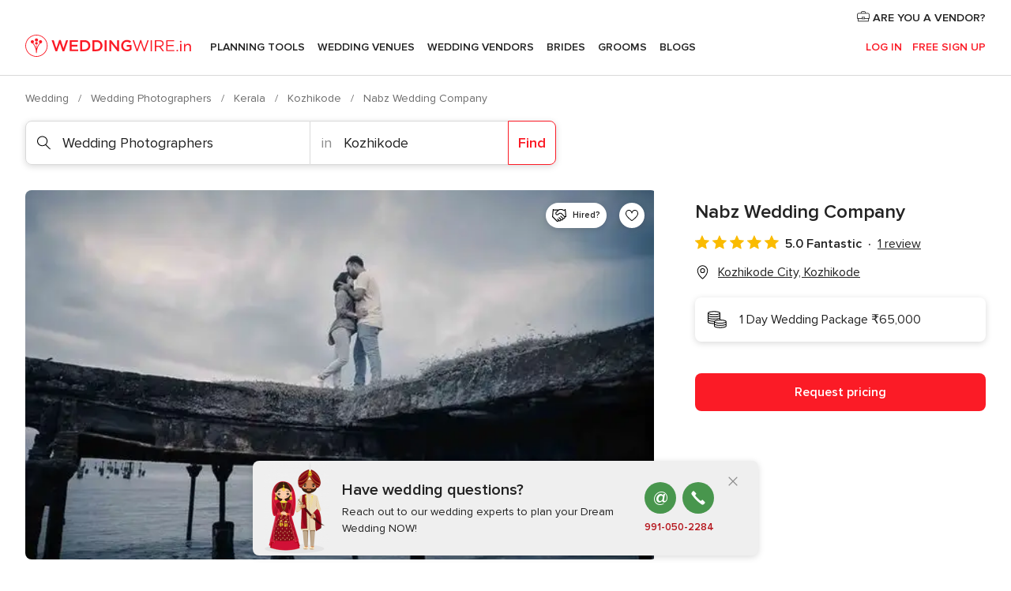

--- FILE ---
content_type: text/html; charset=UTF-8
request_url: https://www.weddingwire.in/wedding-photographers/nabz-wedding-company--e314469
body_size: 41574
content:
<!DOCTYPE html>
<html lang="en-IN" prefix="og: http://ogp.me/ns#">
<head>
<meta http-equiv="Content-Type" content="text/html; charset=utf-8">
<title>Nabz Wedding Company - Photographer - Kozhikode City - Weddingwire.in</title>
<meta name="description" content="Nabz Wedding Company (Wedding Photographers Kozhikode City). Price from ₹65,000. Recommended by 100% of couples. Read their reviews.">
<meta name="keywords" content="Nabz Wedding Company, Wedding Photographers Nabz Wedding Company, Wedding Vendors Nabz Wedding Company, weddings Nabz Wedding Company, wedding Nabz Wedding Company, Wedding Photographers Kozhikode City, Wedding Photographers Kozhikode, weddings Kozhikode City, Wedding Vendors Kozhikode City, Wedding Vendors Kozhikode, weddings Kozhikode">
<meta name="robots" content="all">
<meta name="distribution" content="global">
<meta name="rating" content="general">
<meta name="pbdate" content="18:54:51 15/12/2025">
<link rel="canonical" href="https://www.weddingwire.in/wedding-photographers/nabz-wedding-company--e314469">
<link rel="alternate" href="android-app://in.co.weddings.launcher/weddingscoin/m.weddingwire.in/wedding-photographers/nabz-wedding-company--e314469">
<meta name="viewport" content="width=device-width, initial-scale=1.0">
<meta name="apple-custom-itunes-app" content="app-id=1113572866">
<meta name="apple-itunes-app" content="app-id=1113572866, app-argument=https://app.appsflyer.com/id1113572866?pid=WP-iOS-IN&c=WP-IN-LANDINGS&s=in">
<meta name="google-play-app" content="app-id=in.co.weddings.launcher">
<link rel="shortcut icon" href="https://www.weddingwire.in/mobile/assets/img/favicon/favicon.png">
<meta property="fb:pages" content="629862527164085" />
<meta property="fb:app_id" content="291590991282112" />
<meta property="og:type" content="website" />
<meta property="og:title" content="Nabz Wedding Company" />
<meta property="og:description" content="Nabz Wedding Company is a wedding photography and videography service provider based in the city of Kozhikode. Weddings can be one of the most exceptional and merry events for the couple for whom it is like a milestone in their journey. It helps them" />
<meta property="og:image" content="https://cdn0.weddingwire.in/vendor/4469/3_2/1280/jpg/wedding-photography-nabz-wedding-company-couple-shot-16_15_314469-159175923654518.jpeg">
<meta property="og:image:secure_url" content="https://cdn0.weddingwire.in/vendor/4469/3_2/1280/jpg/wedding-photography-nabz-wedding-company-couple-shot-16_15_314469-159175923654518.jpeg">
<meta property="og:image:alt" content="Nabz Wedding Company">
<meta property="og:url" content="https://www.weddingwire.in/wedding-photographers/nabz-wedding-company--e314469" />
<meta name="twitter:card" content="summary_large_image" />
<link rel="stylesheet" href="https://www.weddingwire.in/builds/desktop/css/symfnw-IN136-1-20251215-005_www_m_/WebBundleResponsiveMarketplaceStorefrontWeddingwireIndia.css">
<script>
var internalTrackingService = internalTrackingService || {
triggerSubmit : function() {},
triggerAbandon : function() {},
loaded : false
};
</script>
<script type="text/javascript">
function getCookie (name) {var b = document.cookie.match('(^|;)\\s*' + name + '\\s*=\\s*([^;]+)'); return b ? unescape(b.pop()) : null}
function overrideOneTrustGeo () {
const otgeoCookie = getCookie('otgeo') || '';
const regexp = /^([A-Za-z]+)(?:,([A-Za-z]+))?$/g;
const matches = [...otgeoCookie.matchAll(regexp)][0];
if (matches) {
const countryCode = matches[1];
const stateCode = matches[2];
const geolocationResponse = {
countryCode
};
if (stateCode) {
geolocationResponse.stateCode = stateCode;
}
return {
geolocationResponse
};
}
}
var OneTrust = overrideOneTrustGeo() || undefined;
</script>
<span class="ot-sdk-show-settings" style="display: none"></span>
<script src="https://cdn.cookielaw.org/scripttemplates/otSDKStub.js" data-language="en-IN" data-domain-script="cf187042-de22-47c5-bb0f-dacff4a22e2a" data-ignore-ga='true' defer></script>
<script>var isCountryCookiesActiveByDefault=true,CONSENT_ANALYTICS_GROUP="C0002",CONSENT_PERSONALIZATION_GROUP="C0003",CONSENT_TARGETED_ADVERTISING_GROUP="C0004",CONSENT_SOCIAL_MEDIA_GROUP="C0005",cookieConsentContent='',hideCookieConsentLayer= '', OptanonAlertBoxClosed='';hideCookieConsentLayer=getCookie('hideCookieConsentLayer');OptanonAlertBoxClosed=getCookie('OptanonAlertBoxClosed');if(hideCookieConsentLayer==="1"||Boolean(OptanonAlertBoxClosed)){cookieConsentContent=queryStringToJSON(getCookie('OptanonConsent')||'');}function getCookie(e){var o=document.cookie.match("(^|;)\\s*"+e+"\\s*=\\s*([^;]+)");return o?unescape(o.pop()):null}function queryStringToJSON(e){var o=e.split("&"),t={};return o.forEach(function(e){e=e.split("="),t[e[0]]=decodeURIComponent(e[1]||"")}),JSON.parse(JSON.stringify(t))}function isCookieGroupAllowed(e){var o=cookieConsentContent.groups;if("string"!=typeof o){if(!isCountryCookiesActiveByDefault && e===CONSENT_ANALYTICS_GROUP && getCookie('hideCookieConsentLayer')==="1"){return true}return isCountryCookiesActiveByDefault;}for(var t=o.split(","),n=0;n<t.length;n++)if(t[n].indexOf(e,0)>=0)return"1"===t[n].split(":")[1];return!1}function userHasAcceptedTheCookies(){var e=document.getElementsByTagName("body")[0],o=document.createEvent("HTMLEvents");cookieConsentContent=queryStringToJSON(getCookie("OptanonConsent")||""),!0===isCookieGroupAllowed(CONSENT_ANALYTICS_GROUP)&&(o.initEvent("analyticsCookiesHasBeenAccepted",!0,!1),e.dispatchEvent(o)),!0===isCookieGroupAllowed(CONSENT_PERSONALIZATION_GROUP)&&(o.initEvent("personalizationCookiesHasBeenAccepted",!0,!1),e.dispatchEvent(o)),!0===isCookieGroupAllowed(CONSENT_TARGETED_ADVERTISING_GROUP)&&(o.initEvent("targetedAdvertisingCookiesHasBeenAccepted",!0,!1),e.dispatchEvent(o)),!0===isCookieGroupAllowed(CONSENT_SOCIAL_MEDIA_GROUP)&&(o.initEvent("socialMediaAdvertisingCookiesHasBeenAccepted",!0,!1),e.dispatchEvent(o))}</script>
<script>
document.getElementsByTagName('body')[0].addEventListener('oneTrustLoaded', function () {
if (OneTrust.GetDomainData()?.ConsentModel?.Name === 'notice only') {
const cookiePolicyLinkSelector = document.querySelectorAll('.ot-sdk-show-settings')
cookiePolicyLinkSelector.forEach((selector) => {
selector.style.display = 'none'
})
}
})
</script>
<script>
function CMP() {
var body = document.getElementsByTagName('body')[0];
var event = document.createEvent('HTMLEvents');
var callbackIAB = (tcData, success) => {
if (success && (tcData.eventStatus === 'tcloaded' || tcData.eventStatus === 'useractioncomplete')) {
window.__tcfapi('removeEventListener', 2, () => {
}, callbackIAB);
if ((typeof window.Optanon !== "undefined" &&
!window.Optanon.GetDomainData().IsIABEnabled) ||
(tcData.gdprApplies &&
typeof window.Optanon !== "undefined" &&
window.Optanon.GetDomainData().IsIABEnabled &&
getCookie('OptanonAlertBoxClosed'))) {
userHasAcceptedTheCookies();
}
if (isCookieGroupAllowed(CONSENT_ANALYTICS_GROUP) !== true) {
event.initEvent('analyticsCookiesHasBeenDenied', true, false);
body.dispatchEvent(event);
}
if (isCookieGroupAllowed(CONSENT_TARGETED_ADVERTISING_GROUP) !== true) {
event.initEvent('targetedAdvertisingCookiesHasBeenDenied', true, false);
body.dispatchEvent(event);
}
if (tcData.gdprApplies && typeof window.Optanon !== "undefined" && window.Optanon.GetDomainData().IsIABEnabled) {
event.initEvent('IABTcDataReady', true, false);
body.dispatchEvent(event);
} else {
event.initEvent('nonIABCountryDataReady', true, false);
body.dispatchEvent(event);
}
}
}
var cnt = 0;
var consentSetInterval = setInterval(function () {
cnt += 1;
if (cnt === 600) {
userHasAcceptedTheCookies();
clearInterval(consentSetInterval);
}
if (typeof window.Optanon !== "undefined" && !window.Optanon.GetDomainData().IsIABEnabled) {
clearInterval(consentSetInterval);
userHasAcceptedTheCookies();
event.initEvent('oneTrustLoaded', true, false);
body.dispatchEvent(event);
event.initEvent('nonIABCountryDataReady', true, false);
body.dispatchEvent(event);
}
if (typeof window.__tcfapi !== "undefined") {
event.initEvent('oneTrustLoaded', true, false);
body.dispatchEvent(event);
clearInterval(consentSetInterval);
window.__tcfapi('addEventListener', 2, callbackIAB);
}
});
}
function OptanonWrapper() {
CMP();
}
</script>
</head><body>
<script>
var gtagScript = function() { var s = document.createElement("script"), el = document.getElementsByTagName("script")[0]; s.defer = true;
s.src = "https://www.googletagmanager.com/gtag/js?id=G-9Q36VS8JHM";
el.parentNode.insertBefore(s, el);}
window.dataLayer = window.dataLayer || [];
const analyticsGroupOpt = isCookieGroupAllowed(CONSENT_ANALYTICS_GROUP) === true;
const targetedAdsOpt = isCookieGroupAllowed(CONSENT_TARGETED_ADVERTISING_GROUP) === true;
const personalizationOpt = isCookieGroupAllowed(CONSENT_PERSONALIZATION_GROUP) === true;
document.getElementsByTagName('body')[0].addEventListener('targetedAdvertisingCookiesHasBeenAccepted', function () {
gtagScript();
});
if  (targetedAdsOpt || analyticsGroupOpt) {
gtagScript();
}
function gtag(){dataLayer.push(arguments);}
gtag('js', new Date());
gtag('consent', 'default', {
'analytics_storage': analyticsGroupOpt ? 'granted' : 'denied',
'ad_storage': targetedAdsOpt ? 'granted' : 'denied',
'ad_user_data': targetedAdsOpt ? 'granted' : 'denied',
'ad_user_personalization': targetedAdsOpt ? 'granted' : 'denied',
'functionality_storage': targetedAdsOpt ? 'granted' : 'denied',
'personalization_storage': personalizationOpt ? 'granted' : 'denied',
'security_storage': 'granted'
});
gtag('set', 'ads_data_redaction', !analyticsGroupOpt);
gtag('set', 'allow_ad_personalization_signals', analyticsGroupOpt);
gtag('set', 'allow_google_signals', analyticsGroupOpt);
gtag('set', 'allow_interest_groups', analyticsGroupOpt);
gtag('config', 'G-9Q36VS8JHM', { groups: 'analytics', 'send_page_view': false });
gtag('config', 'AW-922723589', { groups: 'adwords' });
</script>

<div id="app-apps-download-banner" class="branch-banner-placeholder branchBannerPlaceholder"></div>

<a class="layoutSkipMain" href="#layoutMain">Ir al contenido principal</a>
<header class="layoutHeader">
<span class="layoutHeader__hamburger app-header-menu-toggle">
<i class="svgIcon app-svg-async svgIcon__list-menu "   data-name="_common/list-menu" data-svg="https://cdn1.weddingwire.in/assets/svg/optimized/_common/list-menu.svg" data-svg-lazyload="1"></i></span>
<a class="layoutHeader__logoAnchor app-analytics-event-click"
href="https://www.weddingwire.in/">
<img src="https://www.weddingwire.in/assets/img/logos/gen_logoHeader.svg"   alt="Wedding"  width="220" height="30"   >
</a>
<nav class="layoutHeader__nav app-header-nav">
<ul class="layoutNavMenu app-header-list">
<li class="layoutNavMenu__header">
<i class="svgIcon app-svg-async svgIcon__close layoutNavMenu__itemClose app-header-menu-toggle"   data-name="_common/close" data-svg="https://cdn1.weddingwire.in/assets/svg/optimized/_common/close.svg" data-svg-lazyload="1"></i>        </li>
<li class="layoutNavMenu__item app-header-menu-item-openSection layoutNavMenu__item--my_wedding ">
<a href="https://www.weddingwire.in/my-wedding-planner"
class="layoutNavMenu__anchor app-header-menu-itemAnchor app-analytics-track-event-click "
data-tracking-section="header" data-tracking-category="Navigation" data-tracking-category-authed="1"
data-tracking-dt="tools"                >
Planning Tools                </a>
<i class="svgIcon app-svg-async svgIcon__angleRightBlood layoutNavMenu__anchorArrow"   data-name="_common/angleRightBlood" data-svg="https://cdn1.weddingwire.in/assets/svg/optimized/_common/angleRightBlood.svg" data-svg-lazyload="1"></i>
<div class="layoutNavMenuTab app-header-menu-itemDropdown">
<div class="layoutNavMenuTab__layout">
<div class="layoutNavMenuTab__header">
<i class="svgIcon app-svg-async svgIcon__angleLeftBlood layoutNavMenuTab__icon app-header-menu-item-closeSection"   data-name="_common/angleLeftBlood" data-svg="https://cdn1.weddingwire.in/assets/svg/optimized/_common/angleLeftBlood.svg" data-svg-lazyload="1"></i>    <a class="layoutNavMenuTab__title" href="https://www.weddingwire.in/my-wedding-planner">
My Wedding    </a>
<i class="svgIcon app-svg-async svgIcon__close layoutNavMenuTab__iconClose app-header-menu-toggle"   data-name="_common/close" data-svg="https://cdn1.weddingwire.in/assets/svg/optimized/_common/close.svg" data-svg-lazyload="1"></i></div>
<div class="layoutNavMenuTabMyWedding">
<div class="layoutNavMenuTabMyWeddingList">
<a class="layoutNavMenuTabMyWedding__title" href="https://www.weddingwire.in/my-wedding-planner">
Plan your unique wedding        </a>
<ul class="layoutNavMenuTabMyWeddingList__content ">
<li class="layoutNavMenuTabMyWeddingList__item layoutNavMenuTabMyWeddingList__item--viewAll">
<a href="https://www.weddingwire.in/my-wedding-planner">Show all</a>
</li>
<li class="layoutNavMenuTabMyWeddingList__item "
>
<a href="https://www.weddingwire.in/wedding-to-do-list">
<i class="svgIcon app-svg-async svgIcon__checklist layoutNavMenuTabMyWeddingList__itemIcon"   data-name="tools/categories/checklist" data-svg="https://cdn1.weddingwire.in/assets/svg/optimized/tools/categories/checklist.svg" data-svg-lazyload="1"></i>                        Checklist                    </a>
</li>
<li class="layoutNavMenuTabMyWeddingList__item "
>
<a href="https://www.weddingwire.in/wedding-guest-list">
<i class="svgIcon app-svg-async svgIcon__guests layoutNavMenuTabMyWeddingList__itemIcon"   data-name="tools/categories/guests" data-svg="https://cdn1.weddingwire.in/assets/svg/optimized/tools/categories/guests.svg" data-svg-lazyload="1"></i>                        Guests                    </a>
</li>
<li class="layoutNavMenuTabMyWeddingList__item "
>
<a href="https://www.weddingwire.in/wedding-budget-planner">
<i class="svgIcon app-svg-async svgIcon__budget layoutNavMenuTabMyWeddingList__itemIcon"   data-name="tools/categories/budget" data-svg="https://cdn1.weddingwire.in/assets/svg/optimized/tools/categories/budget.svg" data-svg-lazyload="1"></i>                        Budget                    </a>
</li>
<li class="layoutNavMenuTabMyWeddingList__item "
>
<a href="https://www.weddingwire.in/my-wedding-providers">
<i class="svgIcon app-svg-async svgIcon__vendors layoutNavMenuTabMyWeddingList__itemIcon"   data-name="tools/categories/vendors" data-svg="https://cdn1.weddingwire.in/assets/svg/optimized/tools/categories/vendors.svg" data-svg-lazyload="1"></i>                        Wedding Vendors                    </a>
</li>
<li class="layoutNavMenuTabMyWeddingList__item "
>
<a href="https://www.weddingwire.in/website/index.php?actionReferrer=8">
<i class="svgIcon app-svg-async svgIcon__website layoutNavMenuTabMyWeddingList__itemIcon"   data-name="tools/categories/website" data-svg="https://cdn1.weddingwire.in/assets/svg/optimized/tools/categories/website.svg" data-svg-lazyload="1"></i>                        Wedding website                    </a>
</li>
<li class="layoutNavMenuTabMyWeddingList__item "
>
<a href="https://www.weddingwire.in/wedding-hashtag-generator">
<i class="svgIcon app-svg-async svgIcon__hashtag-generator layoutNavMenuTabMyWeddingList__itemIcon"   data-name="tools/categories/hashtag-generator" data-svg="https://cdn1.weddingwire.in/assets/svg/optimized/tools/categories/hashtag-generator.svg" data-svg-lazyload="1"></i>                        Hashtag generator                    </a>
</li>
</ul>
</div>
<div class="layoutNavMenuTabMyWeddingBanners">
<div class="layoutNavMenuBannerBox app-header-menu-banner app-link "
data-href="https://www.weddingwire.in/app-weddings"
>
<div class="layoutNavMenuBannerBox__content">
<p class="layoutNavMenuBannerBox__title">Get the WeddingWire app</p>
<span class="layoutNavMenuBannerBox__subtitle">Plan your wedding on the go with the WeddingWire app.</span>
</div>
<img data-src="https://www.weddingwire.in/assets/img/logos/square-icon.svg"  class="lazyload layoutNavMenuBannerBox__icon" alt="App icon"  width="60" height="60"  >
</div>
<div class="layoutNavMenuBannerBox app-header-menu-banner app-link "
data-href="https://www.weddingwire.in/album-wedding-wedshoots"
>
<div class="layoutNavMenuBannerBox__content">
<a class="layoutNavMenuBannerBox__title" href="https://www.weddingwire.in/album-wedding-wedshoots">Wedshoots</a>
<span class="layoutNavMenuBannerBox__subtitle">Easily collect all of your guests' event photos in one album!</span>
</div>
<img data-src="https://www.weddingwire.in/assets/img/wedshoots/ico_wedshoots.svg"  class="lazyload layoutNavMenuBannerBox__icon" alt="WedShoots icon"  width="60" height="60"  >
</div>
</div>
</div>    </div>
</div>
</li>
<li class="layoutNavMenu__item app-header-menu-item-openSection layoutNavMenu__item--venues ">
<a href="https://www.weddingwire.in/wedding-venues"
class="layoutNavMenu__anchor app-header-menu-itemAnchor app-analytics-track-event-click "
data-tracking-section="header" data-tracking-category="Navigation" data-tracking-category-authed="1"
data-tracking-dt="venues"                >
Wedding Venues                </a>
<i class="svgIcon app-svg-async svgIcon__angleRightBlood layoutNavMenu__anchorArrow"   data-name="_common/angleRightBlood" data-svg="https://cdn1.weddingwire.in/assets/svg/optimized/_common/angleRightBlood.svg" data-svg-lazyload="1"></i>
<div class="layoutNavMenuTab app-header-menu-itemDropdown">
<div class="layoutNavMenuTab__layout">
<div class="layoutNavMenuTab__header">
<i class="svgIcon app-svg-async svgIcon__angleLeftBlood layoutNavMenuTab__icon app-header-menu-item-closeSection"   data-name="_common/angleLeftBlood" data-svg="https://cdn1.weddingwire.in/assets/svg/optimized/_common/angleLeftBlood.svg" data-svg-lazyload="1"></i>    <a class="layoutNavMenuTab__title" href="https://www.weddingwire.in/wedding-venues">
Venues    </a>
<i class="svgIcon app-svg-async svgIcon__close layoutNavMenuTab__iconClose app-header-menu-toggle"   data-name="_common/close" data-svg="https://cdn1.weddingwire.in/assets/svg/optimized/_common/close.svg" data-svg-lazyload="1"></i></div>
<div class="layoutNavMenuTabVenues">
<div class="layoutNavMenuTabVenues__categories">
<div class="layoutNavMenuTabVenuesList">
<a class="layoutNavMenuTabVenues__title"
href="https://www.weddingwire.in/wedding-venues">
Wedding Venues            </a>
<ul class="layoutNavMenuTabVenuesList__content">
<li class="layoutNavMenuTabVenuesList__item layoutNavMenuTabVenuesList__item--viewAll">
<a href="https://www.weddingwire.in/wedding-venues">Show all</a>
</li>
<li class="layoutNavMenuTabVenuesList__item">
<a href="https://www.weddingwire.in/banquet-halls">
Banquet Halls                        </a>
</li>
<li class="layoutNavMenuTabVenuesList__item">
<a href="https://www.weddingwire.in/hotels">
Hotels                        </a>
</li>
<li class="layoutNavMenuTabVenuesList__item">
<a href="https://www.weddingwire.in/marriage-garden">
Marriage Garden                        </a>
</li>
<li class="layoutNavMenuTabVenuesList__item">
<a href="https://www.weddingwire.in/kalyana-mandapams">
Kalyana Mandapams                        </a>
</li>
<li class="layoutNavMenuTabVenuesList__item">
<a href="https://www.weddingwire.in/wedding-resorts">
Wedding Resorts                        </a>
</li>
<li class="layoutNavMenuTabVenuesList__item">
<a href="https://www.weddingwire.in/wedding-lawns-farmhouses">
Wedding Lawns Farmhouses                        </a>
</li>
<li class="layoutNavMenuTabVenuesList__item layoutNavMenuTabVenuesList__item--highlight">
<a href="https://www.weddingwire.in/promotions/wedding-venues">
Promotions                        </a>
</li>
</ul>
</div>
</div>
<div class="layoutNavMenuTabVenuesBanners">
<div class="layoutNavMenuBannerBox app-header-menu-banner app-link app-analytics-track-event-click"
data-href="https://www.weddingwire.in/destination-wedding"
data-tracking-section=header_venues                      data-tracking-category=Navigation                      data-tracking-dt=destination_weddings         >
<div class="layoutNavMenuBannerBox__content">
<p class="layoutNavMenuBannerBox__title">Destination weddings</p>
<span class="layoutNavMenuBannerBox__subtitle">Easily plan your international wedding.</span>
</div>
<img class="svgIcon svgIcon__plane_destination layoutNavMenuBannerBox__icon lazyload" data-src="https://cdn1.weddingwire.in/assets/svg/original/illustration/plane_destination.svg"  alt="illustration plane destination" width="56" height="56" >    </div>
</div>
</div>
</div>
</div>
</li>
<li class="layoutNavMenu__item app-header-menu-item-openSection layoutNavMenu__item--vendors ">
<a href="https://www.weddingwire.in/wedding-vendors"
class="layoutNavMenu__anchor app-header-menu-itemAnchor app-analytics-track-event-click "
data-tracking-section="header" data-tracking-category="Navigation" data-tracking-category-authed="1"
data-tracking-dt="vendors"                >
Wedding Vendors                </a>
<i class="svgIcon app-svg-async svgIcon__angleRightBlood layoutNavMenu__anchorArrow"   data-name="_common/angleRightBlood" data-svg="https://cdn1.weddingwire.in/assets/svg/optimized/_common/angleRightBlood.svg" data-svg-lazyload="1"></i>
<div class="layoutNavMenuTab app-header-menu-itemDropdown">
<div class="layoutNavMenuTab__layout">
<div class="layoutNavMenuTab__header">
<i class="svgIcon app-svg-async svgIcon__angleLeftBlood layoutNavMenuTab__icon app-header-menu-item-closeSection"   data-name="_common/angleLeftBlood" data-svg="https://cdn1.weddingwire.in/assets/svg/optimized/_common/angleLeftBlood.svg" data-svg-lazyload="1"></i>    <a class="layoutNavMenuTab__title" href="https://www.weddingwire.in/wedding-vendors">
Vendors    </a>
<i class="svgIcon app-svg-async svgIcon__close layoutNavMenuTab__iconClose app-header-menu-toggle"   data-name="_common/close" data-svg="https://cdn1.weddingwire.in/assets/svg/optimized/_common/close.svg" data-svg-lazyload="1"></i></div>
<div class="layoutNavMenuTabVendors">
<div class="layoutNavMenuTabVendors__content">
<div class="layoutNavMenuTabVendorsList">
<a class="layoutNavMenuTabVendors__title" href="https://www.weddingwire.in/wedding-vendors">
Start hiring your vendors            </a>
<ul class="layoutNavMenuTabVendorsList__content">
<li class="layoutNavMenuTabVendorsList__item layoutNavMenuTabVendorsList__item--viewAll">
<a href="https://www.weddingwire.in/wedding-vendors">Show all</a>
</li>
<li class="layoutNavMenuTabVendorsList__item">
<i class="svgIcon app-svg-async svgIcon__categPhoto layoutNavMenuTabVendorsList__itemIcon"   data-name="vendors/categories/categPhoto" data-svg="https://cdn1.weddingwire.in/assets/svg/optimized/vendors/categories/categPhoto.svg" data-svg-lazyload="1"></i>                        <a href="https://www.weddingwire.in/wedding-photographers">
Wedding Photographers                        </a>
</li>
<li class="layoutNavMenuTabVendorsList__item">
<i class="svgIcon app-svg-async svgIcon__categVideo layoutNavMenuTabVendorsList__itemIcon"   data-name="vendors/categories/categVideo" data-svg="https://cdn1.weddingwire.in/assets/svg/optimized/vendors/categories/categVideo.svg" data-svg-lazyload="1"></i>                        <a href="https://www.weddingwire.in/wedding-videography">
Wedding Videography                        </a>
</li>
<li class="layoutNavMenuTabVendorsList__item">
<i class="svgIcon app-svg-async svgIcon__categMusic layoutNavMenuTabVendorsList__itemIcon"   data-name="vendors/categories/categMusic" data-svg="https://cdn1.weddingwire.in/assets/svg/optimized/vendors/categories/categMusic.svg" data-svg-lazyload="1"></i>                        <a href="https://www.weddingwire.in/wedding-music">
Wedding Music                        </a>
</li>
<li class="layoutNavMenuTabVendorsList__item">
<i class="svgIcon app-svg-async svgIcon__categCatering layoutNavMenuTabVendorsList__itemIcon"   data-name="vendors/categories/categCatering" data-svg="https://cdn1.weddingwire.in/assets/svg/optimized/vendors/categories/categCatering.svg" data-svg-lazyload="1"></i>                        <a href="https://www.weddingwire.in/caterers">
Caterers                        </a>
</li>
<li class="layoutNavMenuTabVendorsList__item">
<i class="svgIcon app-svg-async svgIcon__categTransport layoutNavMenuTabVendorsList__itemIcon"   data-name="vendors/categories/categTransport" data-svg="https://cdn1.weddingwire.in/assets/svg/optimized/vendors/categories/categTransport.svg" data-svg-lazyload="1"></i>                        <a href="https://www.weddingwire.in/wedding-transportation">
Wedding Transportation                        </a>
</li>
<li class="layoutNavMenuTabVendorsList__item">
<i class="svgIcon app-svg-async svgIcon__categInvite layoutNavMenuTabVendorsList__itemIcon"   data-name="vendors/categories/categInvite" data-svg="https://cdn1.weddingwire.in/assets/svg/optimized/vendors/categories/categInvite.svg" data-svg-lazyload="1"></i>                        <a href="https://www.weddingwire.in/wedding-invitations">
Wedding Invitations                        </a>
</li>
<li class="layoutNavMenuTabVendorsList__item">
<i class="svgIcon app-svg-async svgIcon__categGift layoutNavMenuTabVendorsList__itemIcon"   data-name="vendors/categories/categGift" data-svg="https://cdn1.weddingwire.in/assets/svg/optimized/vendors/categories/categGift.svg" data-svg-lazyload="1"></i>                        <a href="https://www.weddingwire.in/wedding-gifts">
Wedding Gifts                        </a>
</li>
<li class="layoutNavMenuTabVendorsList__item">
<i class="svgIcon app-svg-async svgIcon__categFlower layoutNavMenuTabVendorsList__itemIcon"   data-name="vendors/categories/categFlower" data-svg="https://cdn1.weddingwire.in/assets/svg/optimized/vendors/categories/categFlower.svg" data-svg-lazyload="1"></i>                        <a href="https://www.weddingwire.in/florists">
Florists                        </a>
</li>
<li class="layoutNavMenuTabVendorsList__item">
<i class="svgIcon app-svg-async svgIcon__categPlanner layoutNavMenuTabVendorsList__itemIcon"   data-name="vendors/categories/categPlanner" data-svg="https://cdn1.weddingwire.in/assets/svg/optimized/vendors/categories/categPlanner.svg" data-svg-lazyload="1"></i>                        <a href="https://www.weddingwire.in/wedding-planners">
Wedding Planners                        </a>
</li>
</ul>
</div>
<div class="layoutNavMenuTabVendorsListOthers">
<p class="layoutNavMenuTabVendorsListOthers__subtitle">Complete your wedding team</p>
<ul class="layoutNavMenuTabVendorsListOthers__container">
<li class="layoutNavMenuTabVendorsListOthers__item">
<a href="https://www.weddingwire.in/wedding-choreographers">
Wedding Choreographers                        </a>
</li>
<li class="layoutNavMenuTabVendorsListOthers__item">
<a href="https://www.weddingwire.in/photobooth">
Photobooth                        </a>
</li>
<li class="layoutNavMenuTabVendorsListOthers__item">
<a href="https://www.weddingwire.in/wedding-dj">
Wedding DJ                        </a>
</li>
<li class="layoutNavMenuTabVendorsListOthers__item">
<a href="https://www.weddingwire.in/wedding-cakes">
Wedding Cakes                        </a>
</li>
<li class="layoutNavMenuTabVendorsListOthers__item">
<a href="https://www.weddingwire.in/wedding-decorators">
Wedding Decorators                        </a>
</li>
<li class="layoutNavMenuTabVendorsListOthers__item">
<a href="https://www.weddingwire.in/party-places">
Party Places                        </a>
</li>
<li class="layoutNavMenuTabVendorsListOthers__item">
<a href="https://www.weddingwire.in/honeymoon">
Honeymoon                        </a>
</li>
<li class="layoutNavMenuTabVendorsListOthers__item">
<a href="https://www.weddingwire.in/wedding-entertainment">
Wedding Entertainment                        </a>
</li>
<li class="layoutNavMenuTabVendorsListOthers__item">
<a href="https://www.weddingwire.in/tent-house">
Tent House                        </a>
</li>
<li class="layoutNavMenuTabVendorsListOthers__deals">
<a href="https://www.weddingwire.in/promotions/wedding-vendors">
Promotions                        </a>
</li>
</ul>
</div>
</div>
<div class="layoutNavMenuTabVendorsBanners">
<div class="layoutNavMenuBannerBox app-header-menu-banner app-link app-analytics-track-event-click"
data-href="https://www.weddingwire.in/destination-wedding"
data-tracking-section=header_vendors                      data-tracking-category=Navigation                      data-tracking-dt=destination_weddings         >
<div class="layoutNavMenuBannerBox__content">
<p class="layoutNavMenuBannerBox__title">Destination weddings</p>
<span class="layoutNavMenuBannerBox__subtitle">Easily plan your international wedding.</span>
</div>
<img class="svgIcon svgIcon__plane_destination layoutNavMenuBannerBox__icon lazyload" data-src="https://cdn1.weddingwire.in/assets/svg/original/illustration/plane_destination.svg"  alt="illustration plane destination" width="56" height="56" >    </div>
</div>
<div class="layoutNavMenuTabVendorsOtherTabs">
<div class="layoutNavMenuTabVendorsBride">
<p class="layoutNavMenuTabVendorsOtherTabs__subtitle">Brides</p>
<ul class="layoutNavMenuTabVendorsOtherTabsList">
<li class="layoutNavMenuTabVendorsOtherTabsList__item">
<a href="https://www.weddingwire.in/mehndi-artists">
Mehndi Artists                                </a>
</li>
<li class="layoutNavMenuTabVendorsOtherTabsList__item">
<a href="https://www.weddingwire.in/bridal-makeup-artists">
Bridal Makeup Artists                                </a>
</li>
<li class="layoutNavMenuTabVendorsOtherTabsList__item">
<a href="https://www.weddingwire.in/makeup-salon">
Makeup Salon                                </a>
</li>
<li class="layoutNavMenuTabVendorsOtherTabsList__item">
<a href="https://www.weddingwire.in/bridal-jewellery">
Bridal Jewellery                                </a>
</li>
<li class="layoutNavMenuTabVendorsOtherTabsList__item">
<a href="https://www.weddingwire.in/bridal-lehenga">
Bridal Lehenga                                </a>
</li>
<li class="layoutNavMenuTabVendorsOtherTabsList__item">
<a href="https://www.weddingwire.in/trousseau-packing">
Trousseau Packing                                </a>
</li>
<li class="layoutNavMenuTabVendorsOtherTabsList__item layoutNavMenuTabVendorsOtherTabsList__item--deals">
<a href="https://www.weddingwire.in/promotions/brides">
Promotions                            </a>
</li>
</ul>
</div>
<div class="layoutNavMenuTabVendorsGrooms">
<p class="layoutNavMenuTabVendorsOtherTabs__subtitle">Grooms</p>
<ul class="layoutNavMenuTabVendorsOtherTabsList">
<li class="layoutNavMenuTabVendorsOtherTabsList__item">
<a href="https://www.weddingwire.in/sherwani">
Sherwani                                </a>
</li>
<li class="layoutNavMenuTabVendorsOtherTabsList__item layoutNavMenuTabVendorsOtherTabsList__item--deals">
<a href="https://www.weddingwire.in/promotions/grooms">
Promotions                            </a>
</li>
</ul>
</div>
</div>
</div>    </div>
</div>
</li>
<li class="layoutNavMenu__item app-header-menu-item-openSection layoutNavMenu__item--brides ">
<a href="https://www.weddingwire.in/brides"
class="layoutNavMenu__anchor app-header-menu-itemAnchor app-analytics-track-event-click "
data-tracking-section="header" data-tracking-category="Navigation" data-tracking-category-authed="1"
>
Brides                </a>
<i class="svgIcon app-svg-async svgIcon__angleRightBlood layoutNavMenu__anchorArrow"   data-name="_common/angleRightBlood" data-svg="https://cdn1.weddingwire.in/assets/svg/optimized/_common/angleRightBlood.svg" data-svg-lazyload="1"></i>
<div class="layoutNavMenuTab app-header-menu-itemDropdown">
<div class="layoutNavMenuTab__layout">
<div class="layoutNavMenuTab__header">
<i class="svgIcon app-svg-async svgIcon__angleLeftBlood layoutNavMenuTab__icon app-header-menu-item-closeSection"   data-name="_common/angleLeftBlood" data-svg="https://cdn1.weddingwire.in/assets/svg/optimized/_common/angleLeftBlood.svg" data-svg-lazyload="1"></i>    <a class="layoutNavMenuTab__title" href="https://www.weddingwire.in/brides">
Brides    </a>
<i class="svgIcon app-svg-async svgIcon__close layoutNavMenuTab__iconClose app-header-menu-toggle"   data-name="_common/close" data-svg="https://cdn1.weddingwire.in/assets/svg/optimized/_common/close.svg" data-svg-lazyload="1"></i></div>
<div class="layoutNavMenuTabBridesGrooms">
<div class="layoutNavMenuTabBridesGroomsList">
<a class="layoutNavMenuTabBridesGrooms__title" href="https://www.weddingwire.in/brides">
Brides        </a>
<ul class="layoutNavMenuTabBridesGroomsList__content">
<li class="layoutNavMenuTabBridesGroomsList__item layoutNavMenuTabBridesGroomsList__item--viewAll">
<a href="https://www.weddingwire.in/brides">Show all</a>
</li>
<li class="layoutNavMenuTabBridesGroomsList__item">
<a href="https://www.weddingwire.in/mehndi-artists">
Mehndi Artists                    </a>
</li>
<li class="layoutNavMenuTabBridesGroomsList__item">
<a href="https://www.weddingwire.in/bridal-makeup-artists">
Bridal Makeup Artists                    </a>
</li>
<li class="layoutNavMenuTabBridesGroomsList__item">
<a href="https://www.weddingwire.in/makeup-salon">
Makeup Salon                    </a>
</li>
<li class="layoutNavMenuTabBridesGroomsList__item">
<a href="https://www.weddingwire.in/bridal-jewellery">
Bridal Jewellery                    </a>
</li>
<li class="layoutNavMenuTabBridesGroomsList__item">
<a href="https://www.weddingwire.in/bridal-lehenga">
Bridal Lehenga                    </a>
</li>
<li class="layoutNavMenuTabBridesGroomsList__item">
<a href="https://www.weddingwire.in/trousseau-packing">
Trousseau Packing                    </a>
</li>
<li class="layoutNavMenuTabBridesGroomsList__item layoutNavMenuTabBridesGroomsList__item--highlight">
<a href="https://www.weddingwire.in/promotions/brides">
Promotions                </a>
</li>
</ul>
</div>
</div>    </div>
</div>
</li>
<li class="layoutNavMenu__item app-header-menu-item-openSection layoutNavMenu__item--grooms ">
<a href="https://www.weddingwire.in/grooms"
class="layoutNavMenu__anchor app-header-menu-itemAnchor app-analytics-track-event-click "
data-tracking-section="header" data-tracking-category="Navigation" data-tracking-category-authed="1"
>
Grooms                </a>
<i class="svgIcon app-svg-async svgIcon__angleRightBlood layoutNavMenu__anchorArrow"   data-name="_common/angleRightBlood" data-svg="https://cdn1.weddingwire.in/assets/svg/optimized/_common/angleRightBlood.svg" data-svg-lazyload="1"></i>
<div class="layoutNavMenuTab app-header-menu-itemDropdown">
<div class="layoutNavMenuTab__layout">
<div class="layoutNavMenuTab__header">
<i class="svgIcon app-svg-async svgIcon__angleLeftBlood layoutNavMenuTab__icon app-header-menu-item-closeSection"   data-name="_common/angleLeftBlood" data-svg="https://cdn1.weddingwire.in/assets/svg/optimized/_common/angleLeftBlood.svg" data-svg-lazyload="1"></i>    <a class="layoutNavMenuTab__title" href="https://www.weddingwire.in/grooms">
Grooms    </a>
<i class="svgIcon app-svg-async svgIcon__close layoutNavMenuTab__iconClose app-header-menu-toggle"   data-name="_common/close" data-svg="https://cdn1.weddingwire.in/assets/svg/optimized/_common/close.svg" data-svg-lazyload="1"></i></div>
<div class="layoutNavMenuTabBridesGrooms">
<div class="layoutNavMenuTabBridesGroomsList">
<a class="layoutNavMenuTabBridesGrooms__title" href="https://www.weddingwire.in/grooms">
Grooms        </a>
<ul class="layoutNavMenuTabBridesGroomsList__content">
<li class="layoutNavMenuTabBridesGroomsList__item layoutNavMenuTabBridesGroomsList__item--viewAll">
<a href="https://www.weddingwire.in/grooms">Show all</a>
</li>
<li class="layoutNavMenuTabBridesGroomsList__item">
<a href="https://www.weddingwire.in/sherwani">
Sherwani                    </a>
</li>
<li class="layoutNavMenuTabBridesGroomsList__item layoutNavMenuTabBridesGroomsList__item--highlight">
<a href="https://www.weddingwire.in/promotions/grooms">
Promotions                </a>
</li>
</ul>
</div>
</div>    </div>
</div>
</li>
<li class="layoutNavMenu__item app-header-menu-item-openSection layoutNavMenu__item--articles ">
<a href="https://www.weddingwire.in/wedding-tips"
class="layoutNavMenu__anchor app-header-menu-itemAnchor app-analytics-track-event-click "
data-tracking-section="header" data-tracking-category="Navigation" data-tracking-category-authed="1"
data-tracking-dt="ideas"                >
Blogs                </a>
<i class="svgIcon app-svg-async svgIcon__angleRightBlood layoutNavMenu__anchorArrow"   data-name="_common/angleRightBlood" data-svg="https://cdn1.weddingwire.in/assets/svg/optimized/_common/angleRightBlood.svg" data-svg-lazyload="1"></i>
<div class="layoutNavMenuTab app-header-menu-itemDropdown">
<div class="layoutNavMenuTab__layout">
<div class="layoutNavMenuTab__header">
<i class="svgIcon app-svg-async svgIcon__angleLeftBlood layoutNavMenuTab__icon app-header-menu-item-closeSection"   data-name="_common/angleLeftBlood" data-svg="https://cdn1.weddingwire.in/assets/svg/optimized/_common/angleLeftBlood.svg" data-svg-lazyload="1"></i>    <a class="layoutNavMenuTab__title" href="https://www.weddingwire.in/wedding-tips">
Wedding ideas    </a>
<i class="svgIcon app-svg-async svgIcon__close layoutNavMenuTab__iconClose app-header-menu-toggle"   data-name="_common/close" data-svg="https://cdn1.weddingwire.in/assets/svg/optimized/_common/close.svg" data-svg-lazyload="1"></i></div>
<div class="layoutNavMenuTabArticles">
<div class="layoutNavMenuTabArticlesList">
<a class="layoutNavMenuTabArticles__title" href="https://www.weddingwire.in/wedding-tips">
Wedding inspiration and ideas        </a>
<ul class="layoutNavMenuTabArticlesList__content">
<li class="layoutNavMenuTabArticlesList__item layoutNavMenuTabArticlesList__item--viewAll">
<a href="https://www.weddingwire.in/wedding-tips">Show all</a>
</li>
<li class="layoutNavMenuTabArticlesList__item">
<a href="https://www.weddingwire.in/wedding-tips/before-the-wedding--t1">
Before the wedding                    </a>
</li>
<li class="layoutNavMenuTabArticlesList__item">
<a href="https://www.weddingwire.in/wedding-tips/the-wedding-ceremony--t2">
The wedding ceremony                    </a>
</li>
<li class="layoutNavMenuTabArticlesList__item">
<a href="https://www.weddingwire.in/wedding-tips/the-wedding-banquet--t5">
The wedding banquet                    </a>
</li>
<li class="layoutNavMenuTabArticlesList__item">
<a href="https://www.weddingwire.in/wedding-tips/the-services-for-your-wedding--t4">
The services for your wedding                    </a>
</li>
<li class="layoutNavMenuTabArticlesList__item">
<a href="https://www.weddingwire.in/wedding-tips/wedding-fashion--t7">
Wedding fashion                    </a>
</li>
<li class="layoutNavMenuTabArticlesList__item">
<a href="https://www.weddingwire.in/wedding-tips/health-and-beauty--t6">
Health and beauty                    </a>
</li>
<li class="layoutNavMenuTabArticlesList__item">
<a href="https://www.weddingwire.in/wedding-tips/honeymoon--t8">
Honeymoon                    </a>
</li>
<li class="layoutNavMenuTabArticlesList__item">
<a href="https://www.weddingwire.in/wedding-tips/after-the-wedding--t10">
After the wedding                    </a>
</li>
<li class="layoutNavMenuTabArticlesList__item">
<a href="https://www.weddingwire.in/wedding-tips/the-wedding-reception--t3">
The wedding reception                    </a>
</li>
</ul>
</div>
<div class="layoutNavMenuTabArticlesBanners">
<div class="layoutNavMenuTabArticlesBannersItem app-header-menu-banner app-link"
data-href="https://www.weddingwire.in/real-weddings">
<figure class="layoutNavMenuTabArticlesBannersItem__figure">
<img data-src="https://www.weddingwire.in/assets/img/components/header/tabs/realweddings_banner.jpg" data-srcset="https://www.weddingwire.in/assets/img/components/header/tabs/realweddings_banner@2x.jpg 2x" class="lazyload layoutNavMenuTabArticlesBannersItem__image" alt="Real Weddings"  width="304" height="90"  >
<figcaption class="layoutNavMenuTabArticlesBannersItem__content">
<a href="https://www.weddingwire.in/real-weddings"
title="Real Weddings"
class="layoutNavMenuTabArticlesBannersItem__title">Real Weddings</a>
<p class="layoutNavMenuTabArticlesBannersItem__description">
Find wedding inspiration that fits your style with photos from real couples.            </p>
</figcaption>
</figure>
</div>
</div>
</div>    </div>
</div>
</li>
<li class="layoutNavMenu__item app-header-menu-item-openSection layoutNavMenu__item--community ">
<a href="https://community.weddingwire.in/"
class="layoutNavMenu__anchor app-header-menu-itemAnchor app-analytics-track-event-click "
data-tracking-section="header" data-tracking-category="Navigation" data-tracking-category-authed="1"
data-tracking-dt="community"                >
Community                </a>
<i class="svgIcon app-svg-async svgIcon__angleRightBlood layoutNavMenu__anchorArrow"   data-name="_common/angleRightBlood" data-svg="https://cdn1.weddingwire.in/assets/svg/optimized/_common/angleRightBlood.svg" data-svg-lazyload="1"></i>
<div class="layoutNavMenuTab app-header-menu-itemDropdown">
<div class="layoutNavMenuTab__layout">
<div class="layoutNavMenuTab__header">
<i class="svgIcon app-svg-async svgIcon__angleLeftBlood layoutNavMenuTab__icon app-header-menu-item-closeSection"   data-name="_common/angleLeftBlood" data-svg="https://cdn1.weddingwire.in/assets/svg/optimized/_common/angleLeftBlood.svg" data-svg-lazyload="1"></i>    <a class="layoutNavMenuTab__title" href="https://community.weddingwire.in/">
Community    </a>
<i class="svgIcon app-svg-async svgIcon__close layoutNavMenuTab__iconClose app-header-menu-toggle"   data-name="_common/close" data-svg="https://cdn1.weddingwire.in/assets/svg/optimized/_common/close.svg" data-svg-lazyload="1"></i></div>
<div class="layoutNavMenuTabCommunity">
<div class="layoutNavMenuTabCommunityList">
<a class="layoutNavMenuTabCommunity__title" href="https://community.weddingwire.in/">
Community        </a>
<ul class="layoutNavMenuTabCommunityList__content">
<li class="layoutNavMenuTabCommunityList__item layoutNavMenuTabCommunityList__item--viewAll">
<a href="https://community.weddingwire.in/">Show all</a>
</li>
<li class="layoutNavMenuTabCommunityList__item">
<a href="https://community.weddingwire.in/community/gifts-and-favors">
Gifts and Favours                    </a>
</li>
<li class="layoutNavMenuTabCommunityList__item">
<a href="https://community.weddingwire.in/community/invites-and-stationery">
Invites and Stationery                    </a>
</li>
<li class="layoutNavMenuTabCommunityList__item">
<a href="https://community.weddingwire.in/community/fitness-and-health">
Fitness and Health                    </a>
</li>
<li class="layoutNavMenuTabCommunityList__item">
<a href="https://community.weddingwire.in/community/bachelor-and-bachelorette-fun">
Bachelor & Bachelorette Fun                    </a>
</li>
<li class="layoutNavMenuTabCommunityList__item">
<a href="https://community.weddingwire.in/community/wedding-fashion">
Wedding Fashion                    </a>
</li>
<li class="layoutNavMenuTabCommunityList__item">
<a href="https://community.weddingwire.in/community/beauty-hair-makeup">
Beauty, Hair & Makeup                    </a>
</li>
<li class="layoutNavMenuTabCommunityList__item">
<a href="https://community.weddingwire.in/community/traditions-and-ceremonies">
Traditions & Ceremonies                    </a>
</li>
<li class="layoutNavMenuTabCommunityList__item">
<a href="https://community.weddingwire.in/community/honeymoon">
Honeymoon                    </a>
</li>
<li class="layoutNavMenuTabCommunityList__item">
<a href="https://community.weddingwire.in/community/trending-weddings">
Trending Weddings                    </a>
</li>
<li class="layoutNavMenuTabCommunityList__item">
<a href="https://community.weddingwire.in/community/plan-wedding">
Plan a Wedding                    </a>
</li>
<li class="layoutNavMenuTabCommunityList__item">
<a href="https://community.weddingwire.in/community/weddingwire-tech-support">
WeddingWire Tech Support                    </a>
</li>
<li class="layoutNavMenuTabCommunityList__item">
<a href="https://community.weddingwire.in/community/pre-wedding-functions">
Pre-Wedding Functions                    </a>
</li>
<li class="layoutNavMenuTabCommunityList__item">
<a href="https://community.weddingwire.in/community/do-it-yourself">
Do It Yourself                    </a>
</li>
<li class="layoutNavMenuTabCommunityList__item">
<a href="https://community.weddingwire.in/community/married-life">
Married Life                    </a>
</li>
<li class="layoutNavMenuTabCommunityList__item">
<a href="https://community.weddingwire.in/community/wedding-trivia">
Wedding Trivia                    </a>
</li>
<li class="layoutNavMenuTabCommunityList__item">
<a href="https://community.weddingwire.in/community/community-conversations">
Community Conversations                    </a>
</li>
<li class="layoutNavMenuTabCommunityList__item">
<a href="https://community.weddingwire.in/community-region">
Groups by City                    </a>
</li>
</ul>
</div>
<div class="layoutNavMenuTabCommunityLast">
<p class="layoutNavMenuTabCommunityLast__subtitle app-header-menu-community app-link"
role="link"
tabindex="0" data-href="https://community.weddingwire.in/">View the latest</p>
<ul class="layoutNavMenuTabCommunityLast__list">
<li>
<a href="https://community.weddingwire.in/">
Discussions                    </a>
</li>
<li>
<a href="https://community.weddingwire.in/photos">
Photos                    </a>
</li>
<li>
<a href="https://community.weddingwire.in/videos">
Videos                    </a>
</li>
<li>
<a href="https://community.weddingwire.in/members">
Members                    </a>
</li>
</ul>
</div>
</div>    </div>
</div>
</li>
<li class="layoutNavMenu__itemFooter">
<a class="layoutNavMenu__anchorFooter" rel="nofollow" href="https://wedshootsapp.onelink.me/2833772549?pid=WP-Android-IN&amp;c=WP-IN-MOBILE&amp;af_dp=wedshoots%3A%2F%2F">WedShoots</a>
</li>
<li class="layoutNavMenu__itemFooter">
<a class="layoutNavMenu__anchorFooter" rel="nofollow" href="https://weddingplanner.onelink.me/c5Pd?pid=WP-Android-IN&amp;c=WP-IN-MOBILE&amp;af_dp=weddingscoin%3A%2F%2F">Get the WeddingWire app</a>
</li>
<li class="layoutNavMenu__itemFooter layoutNavMenu__itemFooter--bordered">
<a class="layoutNavMenu__anchorFooter" href="https://www.weddingwire.in/emp-Acceso.php" rel="nofollow">
Business login            </a>
</li>
</ul>
</nav>
<div class="layoutHeader__overlay app-header-menu-toggle app-header-menu-overlay"></div>
<div class="layoutHeader__authArea app-header-auth-area">
<a href="https://www.weddingwire.in/users-login.php" class="layoutHeader__authNoLoggedAreaMobile" title="User login">
<i class="svgIcon app-svg-async svgIcon__user "   data-name="_common/user" data-svg="https://cdn1.weddingwire.in/assets/svg/optimized/_common/user.svg" data-svg-lazyload="1"></i>    </a>
<div class="layoutHeader__authNoLoggedArea app-header-auth-area">
<a class="layoutHeader__vendorAuth"
rel="nofollow"
href="https://www.weddingwire.in/emp-Acceso.php">
<i class="svgIcon app-svg-async svgIcon__briefcase layoutHeader__vendorAuthIcon"   data-name="vendors/briefcase" data-svg="https://cdn1.weddingwire.in/assets/svg/optimized/vendors/briefcase.svg" data-svg-lazyload="1"></i>    ARE YOU A VENDOR?</a>
<ul class="layoutNavMenuAuth">
<li class="layoutNavMenuAuth__item">
<a href="https://www.weddingwire.in/users-login.php"
class="layoutNavMenuAuth__anchor">Log In</a>
</li>
<li class="layoutNavMenuAuth__item">
<a href="https://www.weddingwire.in/users-signup.php"
class="layoutNavMenuAuth__anchor">Free sign up</a>
</li>
</ul>    </div>
</div>
</header>
<main id="layoutMain" class="layoutMain">
<div class="app-storefront-native-share hidden"
data-text="Hey! I found this wedding vendor that you might like: https://www.weddingwire.in/wedding-photographers/nabz-wedding-company--e314469?utm_source=share"
data-dialog-title="Share Nabz Wedding Company"
data-subject="Look at what I found on Weddingwire.in"
></div>
<nav class="storefrontBreadcrumb app-storefront-breadcrumb">
<nav class="breadcrumb app-breadcrumb   ">
<ul class="breadcrumb__list">
<li>
<a  href="https://www.weddingwire.in/">
Wedding                    </a>
</li>
<li>
<a  href="https://www.weddingwire.in/wedding-photographers">
Wedding Photographers                    </a>
</li>
<li>
<a  href="https://www.weddingwire.in/wedding-photographers/kerala">
Kerala                    </a>
</li>
<li>
<a  href="https://www.weddingwire.in/wedding-photographers/kozhikode">
Kozhikode                    </a>
</li>
<li>
Nabz Wedding Company                            </li>
</ul>
</nav>
    </nav>
<div class="storefrontFullSearcher app-searcher-tracking">
<form class="storefrontFullSearcher__form app-searcher app-searcher-form-tracking suggestCategory
app-smart-searcher      app-searcher-simplification"
method="get"
role="search"
action="https://www.weddingwire.in/busc.php">
<input type="hidden" name="id_grupo" value="">
<input type="hidden" name="id_sector" value="8">
<input type="hidden" name="id_region" value="">
<input type="hidden" name="id_provincia" value="10010599">
<input type="hidden" name="id_poblacion" value="">
<input type="hidden" name="id_geozona" value="">
<input type="hidden" name="geoloc" value="0">
<input type="hidden" name="latitude">
<input type="hidden" name="longitude">
<input type="hidden" name="keyword" value="">
<input type="hidden" name="faqs[]" value="">
<input type="hidden" name="capacityRange[]" value="">
<div class="storefrontFullSearcher__category app-filter-searcher-field show-searcher-reset">
<i class="svgIcon app-svg-async svgIcon__search storefrontFullSearcher__categoryIcon"   data-name="_common/search" data-svg="https://cdn1.weddingwire.in/assets/svg/optimized/_common/search.svg" data-svg-lazyload="1"></i>        <input class="storefrontFullSearcher__input app-filter-searcher-input app-searcher-category-input-tracking app-searcher-category-input"
type="text"
value="Wedding Photographers"
name="txtStrSearch"
data-last-value="Wedding Photographers"
data-placeholder-default="Search vendor category or name"
data-placeholder-focused="Search vendor category or name"
aria-label="Search vendor category or name"
placeholder="Search vendor category or name"
autocomplete="off">
<span class="storefrontFullSearcher__categoryReset app-searcher-reset-category">
<i class="svgIcon app-svg-async svgIcon__close storefrontFullSearcher__categoryResetIcon"   data-name="_common/close" data-svg="https://cdn1.weddingwire.in/assets/svg/optimized/_common/close.svg" data-svg-lazyload="1"></i>        </span>
<div class="storefrontFullSearcher__placeholder app-filter-searcher-list"></div>
</div>
<div class="storefrontFullSearcher__location">
<span class="storefrontFullSearcher__locationFixedText">in</span>
<input class="storefrontFullSearcher__input app-searcher-location-input app-searcher-location-input-tracking"
type="text"
data-last-value="Kozhikode"
data-placeholder-default="Location"
placeholder="Location"
data-placeholder-focused="Location"
aria-label="Location"
value="Kozhikode"
name="txtLocSearch"
autocomplete="off">
<span class="storefrontFullSearcher__locationReset app-searcher-reset-location">
<i class="svgIcon app-svg-async svgIcon__close searcher__locationResetIcon"   data-name="_common/close" data-svg="https://cdn1.weddingwire.in/assets/svg/optimized/_common/close.svg" data-svg-lazyload="1"></i>        </span>
<div class="storefrontFullSearcher__placeholder app-searcher-location-placeholder"></div>
</div>
<button type="submit" class="storefrontFullSearcher__submit app-searcher-submit-button app-searcher-submit-tracking">
Find    </button>
</form>
</div>
<article class="storefront app-main-storefront app-article-storefront app-storefront-heading   app-storefront"
data-vendor-id=314469    data-lite-vendor="1"
>
<div class="app-features-container hidden"
data-is-storefront="1"
data-multi-category-vendor-recommended=""
data-is-data-collector-enabled="0"
data-is-vendor-view-enabled="1"
data-is-lead-form-validation-enabled="0"
></div>
<aside class="storefrontHeadingWrap">
<header class="storefrontHeading storefrontHeading--sticky app-storefront-sticky-heading">
<div class="storefrontHeading__titleWrap" data-testid="storefrontHeadingTitle">
<h1 class="storefrontHeading__title">Nabz Wedding Company</h1>
</div>
<div class="storefrontHeading__content">
<div class="storefrontHeadingReviews">
<a class="storefrontHeading__item app-heading-quick-link app-heading-global-tracking" href="#reviews" data-section="reviews">
<span class="storefrontHeadingReviews__stars" data-testid="storefrontHeadingReviewsStars">
<i class="svgIcon app-svg-async svgIcon__star storefrontHeadingReviews__icon"   data-name="_common/star" data-svg="https://cdn1.weddingwire.in/assets/svg/optimized/_common/star.svg" data-svg-lazyload="1"></i>                            <i class="svgIcon app-svg-async svgIcon__star storefrontHeadingReviews__icon"   data-name="_common/star" data-svg="https://cdn1.weddingwire.in/assets/svg/optimized/_common/star.svg" data-svg-lazyload="1"></i>                            <i class="svgIcon app-svg-async svgIcon__star storefrontHeadingReviews__icon"   data-name="_common/star" data-svg="https://cdn1.weddingwire.in/assets/svg/optimized/_common/star.svg" data-svg-lazyload="1"></i>                            <i class="svgIcon app-svg-async svgIcon__star storefrontHeadingReviews__icon"   data-name="_common/star" data-svg="https://cdn1.weddingwire.in/assets/svg/optimized/_common/star.svg" data-svg-lazyload="1"></i>                            <i class="svgIcon app-svg-async svgIcon__star storefrontHeadingReviews__icon"   data-name="_common/star" data-svg="https://cdn1.weddingwire.in/assets/svg/optimized/_common/star.svg" data-svg-lazyload="1"></i>                                        <span class="srOnly">5.0 out of 5 rating</span>
<strong class="storefrontHeadingReviews__starsValue" data-testid="storefrontHeadingReviewsStarsValue" aria-hidden="true">5.0 Fantastic</strong>
</span>
</a>
<a class="storefrontHeading__item app-heading-quick-link app-heading-global-tracking" href="#reviews" data-section="reviews">
<span class="storefrontHeadingReviews__count" data-testid="storefrontHeadingReviewsCount">
1 review        </span>
</a>
</div>
<div class="storefrontHeadingLocation storefrontHeading__item" data-testid="storefrontHeadingLocation">
<i class="svgIcon app-svg-async svgIcon__location storefrontHeadingLocation__icon"   data-name="_common/location" data-svg="https://cdn1.weddingwire.in/assets/svg/optimized/_common/location.svg" data-svg-lazyload="1"></i>                    <div class="storefrontHeadingLocation__label app-heading-global-tracking"  data-section="map">
<a class="app-heading-quick-link" href="#map">
Kozhikode City, Kozhikode                                                    </a>
</div>
</div>
</div>
<div class="storefrontHeadingFaqs">
<div class="storefrontHeadingFaqsCard" data-testid="storefrontHeadingFaqsCardMenu">
<i class="svgIcon app-svg-async svgIcon__pricing storefrontHeadingFaqsCard__icon"   data-name="vendors/pricing" data-svg="https://cdn1.weddingwire.in/assets/svg/optimized/vendors/pricing.svg" data-svg-lazyload="1"></i>                <span class="storefrontHeadingFaqsCard__label">  1 Day Wedding Package ₹65,000</span>
</div>
</div>
<div class="storefrontHeadingLeads storefrontHeadingLeads--full" data-testid="storefrontHeadingLeads">
<button
type="button"
class=" button button--primary storefrontHeading__lead  app-default-simple-lead app-show-responsive-modal "
data-storefront-id=""
data-vendor-id="314469"
data-frm-insert=""
data-frm-insert-json="{&quot;desktop&quot;:1,&quot;desktopLogged&quot;:90,&quot;mobile&quot;:20,&quot;mobileLogged&quot;:77}"
data-section="showPhone"
aria-label="Request pricing"
data-tracking-section="storefrontHeader"                            data-lead-with-flexible-dates=""                            data-lead-form-with-services="1"                >
Request pricing            </button>
</div>
</header>
</aside>
<div class="storefrontUrgencyBadgetsBanner">
    </div>
<div class="storefrontVendorMessage">
</div>
<nav class="sectionNavigation storefrontNavigationStatic app-section-navigation-static">
<div class="storefrontNavigationStatic__slider">
<div class="scrollSnap app-scroll-snap-wrapper app-storefront-navigation-static-slider scrollSnap--fullBleed scrollSnap--floatArrows"
role="region" aria-label=" Carrousel">
<button type="button" aria-label="Previous" class="scrollSnap__arrow scrollSnap__arrow--prev app-scroll-snap-prev hidden disabled"><i class="svgIcon app-svg-async svgIcon__arrowLeftThick "   data-name="arrows/arrowLeftThick" data-svg="https://cdn1.weddingwire.in/assets/svg/optimized/arrows/arrowLeftThick.svg" data-svg-lazyload="1"></i></button>
<div class="scrollSnap__container app-scroll-snap-container app-storefront-navigation-static-slider-container" dir="ltr">
<div class="scrollSnap__item app-scroll-snap-item app-storefront-navigation-static-slider-item"
data-id="0"
data-visualized-slide="false"
><div class="storefrontNavigationStatic__item scrollSnap__item sectionNavigation__itemRelevantInfo">
<a class="storefrontNavigationStatic__anchor app-section-navigation-tracking app-section-navigation-anchor" data-section="description" href="#description">
About            </a>
</div>
</div>
<div class="scrollSnap__item app-scroll-snap-item app-storefront-navigation-static-slider-item"
data-id="1"
data-visualized-slide="false"
><div class="storefrontNavigationStatic__item scrollSnap__item sectionNavigation__itemRelevantInfo">
<a class="storefrontNavigationStatic__anchor app-section-navigation-tracking app-section-navigation-anchor" data-section="faqs" href="#faqs">
FAQ            </a>
</div>
</div>
<div class="scrollSnap__item app-scroll-snap-item app-storefront-navigation-static-slider-item"
data-id="2"
data-visualized-slide="false"
><div class="storefrontNavigationStatic__item scrollSnap__item sectionNavigation__itemRelevantInfo">
<a class="storefrontNavigationStatic__anchor app-section-navigation-tracking app-section-navigation-anchor" data-section="reviews" href="#reviews">
Reviews                    <span class="storefrontNavigationStatic__count">
1            </span>
</a>
</div>
</div>
<div class="scrollSnap__item app-scroll-snap-item app-storefront-navigation-static-slider-item"
data-id="3"
data-visualized-slide="false"
><div class="storefrontNavigationStatic__item scrollSnap__item sectionNavigation__itemRelevantInfo">
<a class="storefrontNavigationStatic__anchor app-section-navigation-tracking app-section-navigation-anchor" data-section="map" href="#map">
Map            </a>
</div>
</div>
</div>
<button type="button" aria-label="Next" class="scrollSnap__arrow scrollSnap__arrow--next app-scroll-snap-next hidden "><i class="svgIcon app-svg-async svgIcon__arrowRightThick "   data-name="arrows/arrowRightThick" data-svg="https://cdn1.weddingwire.in/assets/svg/optimized/arrows/arrowRightThick.svg" data-svg-lazyload="1"></i></button>
</div>
</div>
</nav>
<section class="storefrontMultiGallery app-gallery-slider app-multi-gallery app-gallery-fullScreen-global-tracking"
data-navigation-bar-count="0"
data-slide-visualiced-count="1"
data-item-slider="1"
data-source-page="free vendor"
>
<div class="storefrontMultiGallery__content" role="region" aria-label="Nabz Wedding Company Carrousel">
<div class="storefrontMultiGallery__actions">

<button type="button" class="storefrontBackLink app-storefront-breadcrumb-backLink storefrontBackLink--organicMode"
   data-href="https://www.weddingwire.in/wedding-photographers/kozhikode"
   title="Your search" >
    <i class="svgIcon app-svg-async svgIcon__arrowShortLeft storefrontBackLink__icon"   data-name="_common/arrowShortLeft" data-svg="https://cdn1.weddingwire.in/assets/svg/optimized/_common/arrowShortLeft.svg" data-svg-lazyload="1"></i></button>

<button type="button" class="hiredButton app-hired-save-vendor storefrontMultiGallery__vendorBooked"
data-category-id="120"
data-vendor-id="314469"
data-tracking-section=""
data-insert-source="31"
data-status="6"
data-section="hiredButton"
data-is-vendor-saved=""
>
<div class="hiredButton__content hiredButton__disable">
<i class="svgIcon app-svg-async svgIcon__handshake "   data-name="vendors/handshake" data-svg="https://cdn1.weddingwire.in/assets/svg/optimized/vendors/handshake.svg" data-svg-lazyload="1"></i>        Hired?    </div>
<div class="app-hired-link hiredButton__content hiredButton__enable"
data-href="https://www.weddingwire.in/tools/VendorsCateg?id_categ=120&amp;status=6"
data-event="EMP_CB_SHOWVENDORS">
<i class="svgIcon app-svg-async svgIcon__checkOutline "   data-name="_common/checkOutline" data-svg="https://cdn1.weddingwire.in/assets/svg/optimized/_common/checkOutline.svg" data-svg-lazyload="1"></i>        Hired    </div>
</button>
<button type="button" class="storefrontMultiGallery__favorite  favoriteButton app-favorite-save-vendor"
data-vendor-id="314469"
data-id-sector="120"
data-aria-label-saved="Vendor added to Favourites"
data-tracking-section=""
aria-label="Add vendor to Favourites"
aria-pressed="false"
data-testid=""
data-insert-source="2"        >
<i class="svgIcon app-svg-async svgIcon__heartOutline favoriteButton__heartDisable"   data-name="_common/heartOutline" data-svg="https://cdn1.weddingwire.in/assets/svg/optimized/_common/heartOutline.svg" data-svg-lazyload="1"></i>    <i class="svgIcon app-svg-async svgIcon__heart favoriteButton__heartActive"   data-name="_common/heart" data-svg="https://cdn1.weddingwire.in/assets/svg/optimized/_common/heart.svg" data-svg-lazyload="1"></i></button>
</div>
<section class="storefrontMultiGallery__scroll app-gallery-slider-container app-scroll-snap-container storefrontMultiGallery__scroll--fullWidth">
<span hidden id="vendorId" data-vendor-id="314469"></span>
<figure class="storefrontMultiGallery__item app-scroll-snap-item app-gallery-image-fullscreen-open app-gallery-global-tracking app-open-gallery-tracking storefrontMultiGallery__item--0" data-type="image" data-media="photo" data-type-id="0">
<picture      data-image-name="imageFileName_wedding-photography-nabz-wedding-company-couple-shot-16_15_314469-159175923654518.jpeg">
<source
type="image/webp"
srcset="https://cdn0.weddingwire.in/vendor/4469/3_2/320/jpg/wedding-photography-nabz-wedding-company-couple-shot-16_15_314469-159175923654518.webp 320w,
https://cdn0.weddingwire.in/vendor/4469/3_2/640/jpg/wedding-photography-nabz-wedding-company-couple-shot-16_15_314469-159175923654518.webp 640w,
https://cdn0.weddingwire.in/vendor/4469/3_2/960/jpg/wedding-photography-nabz-wedding-company-couple-shot-16_15_314469-159175923654518.webp 960w,
https://cdn0.weddingwire.in/vendor/4469/3_2/1280/jpg/wedding-photography-nabz-wedding-company-couple-shot-16_15_314469-159175923654518.webp 1280w,
https://cdn0.weddingwire.in/vendor/4469/3_2/1920/jpg/wedding-photography-nabz-wedding-company-couple-shot-16_15_314469-159175923654518.webp 1920w" sizes="(min-width: 1024px) 600px, (min-width: 480px) 400px, 100vw">
<img
fetchpriority="high"        srcset="https://cdn0.weddingwire.in/vendor/4469/3_2/320/jpg/wedding-photography-nabz-wedding-company-couple-shot-16_15_314469-159175923654518.jpeg 320w,
https://cdn0.weddingwire.in/vendor/4469/3_2/640/jpg/wedding-photography-nabz-wedding-company-couple-shot-16_15_314469-159175923654518.jpeg 640w,
https://cdn0.weddingwire.in/vendor/4469/3_2/960/jpg/wedding-photography-nabz-wedding-company-couple-shot-16_15_314469-159175923654518.jpeg 960w,
https://cdn0.weddingwire.in/vendor/4469/3_2/1280/jpg/wedding-photography-nabz-wedding-company-couple-shot-16_15_314469-159175923654518.jpeg 1280w,
https://cdn0.weddingwire.in/vendor/4469/3_2/1920/jpg/wedding-photography-nabz-wedding-company-couple-shot-16_15_314469-159175923654518.jpeg 1920w"
src="https://cdn0.weddingwire.in/vendor/4469/3_2/960/jpg/wedding-photography-nabz-wedding-company-couple-shot-16_15_314469-159175923654518.jpeg"
sizes="(min-width: 1024px) 600px, (min-width: 480px) 400px, 100vw"
alt="Nabz Wedding Company"
width="640"        height="427"                >
</picture>
<figcaption>Nabz Wedding Company</figcaption>
</figure>
<figure class="storefrontMultiGallery__item app-scroll-snap-item app-gallery-image-fullscreen-open app-gallery-global-tracking app-open-gallery-tracking storefrontMultiGallery__item--1" data-type="image" data-media="photo" data-type-id="1">
<picture      data-image-name="imageFileName_wedding-photography-nabz-wedding-company-bride-2_15_314469-159175916741483.jpeg">
<source
type="image/webp"
srcset="https://cdn0.weddingwire.in/vendor/4469/3_2/320/jpg/wedding-photography-nabz-wedding-company-bride-2_15_314469-159175916741483.webp 320w,
https://cdn0.weddingwire.in/vendor/4469/3_2/640/jpg/wedding-photography-nabz-wedding-company-bride-2_15_314469-159175916741483.webp 640w,
https://cdn0.weddingwire.in/vendor/4469/3_2/960/jpg/wedding-photography-nabz-wedding-company-bride-2_15_314469-159175916741483.webp 960w,
https://cdn0.weddingwire.in/vendor/4469/3_2/1280/jpg/wedding-photography-nabz-wedding-company-bride-2_15_314469-159175916741483.webp 1280w,
https://cdn0.weddingwire.in/vendor/4469/3_2/1920/jpg/wedding-photography-nabz-wedding-company-bride-2_15_314469-159175916741483.webp 1920w" sizes="(min-width: 1024px) 600px, (min-width: 480px) 400px, 100vw">
<img
srcset="https://cdn0.weddingwire.in/vendor/4469/3_2/320/jpg/wedding-photography-nabz-wedding-company-bride-2_15_314469-159175916741483.jpeg 320w,
https://cdn0.weddingwire.in/vendor/4469/3_2/640/jpg/wedding-photography-nabz-wedding-company-bride-2_15_314469-159175916741483.jpeg 640w,
https://cdn0.weddingwire.in/vendor/4469/3_2/960/jpg/wedding-photography-nabz-wedding-company-bride-2_15_314469-159175916741483.jpeg 960w,
https://cdn0.weddingwire.in/vendor/4469/3_2/1280/jpg/wedding-photography-nabz-wedding-company-bride-2_15_314469-159175916741483.jpeg 1280w,
https://cdn0.weddingwire.in/vendor/4469/3_2/1920/jpg/wedding-photography-nabz-wedding-company-bride-2_15_314469-159175916741483.jpeg 1920w"
src="https://cdn0.weddingwire.in/vendor/4469/3_2/960/jpg/wedding-photography-nabz-wedding-company-bride-2_15_314469-159175916741483.jpeg"
sizes="(min-width: 1024px) 600px, (min-width: 480px) 400px, 100vw"
alt="Bride"
width="640"        height="427"                >
</picture>
<figcaption>Bride</figcaption>
</figure>
<figure class="storefrontMultiGallery__item app-scroll-snap-item app-gallery-image-fullscreen-open app-gallery-global-tracking app-open-gallery-tracking storefrontMultiGallery__item--2" data-type="image" data-media="photo" data-type-id="2">
<picture      data-image-name="imageFileName_wedding-photography-nabz-wedding-company-bride-9_15_314469-159175919462192.jpeg">
<source
type="image/webp"
srcset="https://cdn0.weddingwire.in/vendor/4469/3_2/320/jpg/wedding-photography-nabz-wedding-company-bride-9_15_314469-159175919462192.webp 320w,
https://cdn0.weddingwire.in/vendor/4469/3_2/640/jpg/wedding-photography-nabz-wedding-company-bride-9_15_314469-159175919462192.webp 640w,
https://cdn0.weddingwire.in/vendor/4469/3_2/960/jpg/wedding-photography-nabz-wedding-company-bride-9_15_314469-159175919462192.webp 960w,
https://cdn0.weddingwire.in/vendor/4469/3_2/1280/jpg/wedding-photography-nabz-wedding-company-bride-9_15_314469-159175919462192.webp 1280w,
https://cdn0.weddingwire.in/vendor/4469/3_2/1920/jpg/wedding-photography-nabz-wedding-company-bride-9_15_314469-159175919462192.webp 1920w" sizes="(min-width: 1024px) 600px, (min-width: 480px) 400px, 100vw">
<img
srcset="https://cdn0.weddingwire.in/vendor/4469/3_2/320/jpg/wedding-photography-nabz-wedding-company-bride-9_15_314469-159175919462192.jpeg 320w,
https://cdn0.weddingwire.in/vendor/4469/3_2/640/jpg/wedding-photography-nabz-wedding-company-bride-9_15_314469-159175919462192.jpeg 640w,
https://cdn0.weddingwire.in/vendor/4469/3_2/960/jpg/wedding-photography-nabz-wedding-company-bride-9_15_314469-159175919462192.jpeg 960w,
https://cdn0.weddingwire.in/vendor/4469/3_2/1280/jpg/wedding-photography-nabz-wedding-company-bride-9_15_314469-159175919462192.jpeg 1280w,
https://cdn0.weddingwire.in/vendor/4469/3_2/1920/jpg/wedding-photography-nabz-wedding-company-bride-9_15_314469-159175919462192.jpeg 1920w"
src="https://cdn0.weddingwire.in/vendor/4469/3_2/960/jpg/wedding-photography-nabz-wedding-company-bride-9_15_314469-159175919462192.jpeg"
sizes="(min-width: 1024px) 600px, (min-width: 480px) 400px, 100vw"
alt="Bride"
width="640"        height="427"                loading="lazy">
</picture>
<figcaption>Bride</figcaption>
</figure>
<figure class="storefrontMultiGallery__item app-scroll-snap-item app-gallery-image-fullscreen-open app-gallery-global-tracking app-open-gallery-tracking storefrontMultiGallery__item--3" data-type="image" data-media="photo" data-type-id="3">
<picture      data-image-name="imageFileName_wedding-photography-nabz-wedding-company-bride-11_15_314469-159175920079419.jpeg">
<source
type="image/webp"
srcset="https://cdn0.weddingwire.in/vendor/4469/3_2/320/jpg/wedding-photography-nabz-wedding-company-bride-11_15_314469-159175920079419.webp 320w,
https://cdn0.weddingwire.in/vendor/4469/3_2/640/jpg/wedding-photography-nabz-wedding-company-bride-11_15_314469-159175920079419.webp 640w,
https://cdn0.weddingwire.in/vendor/4469/3_2/960/jpg/wedding-photography-nabz-wedding-company-bride-11_15_314469-159175920079419.webp 960w,
https://cdn0.weddingwire.in/vendor/4469/3_2/1280/jpg/wedding-photography-nabz-wedding-company-bride-11_15_314469-159175920079419.webp 1280w,
https://cdn0.weddingwire.in/vendor/4469/3_2/1920/jpg/wedding-photography-nabz-wedding-company-bride-11_15_314469-159175920079419.webp 1920w" sizes="(min-width: 1024px) 600px, (min-width: 480px) 400px, 100vw">
<img
srcset="https://cdn0.weddingwire.in/vendor/4469/3_2/320/jpg/wedding-photography-nabz-wedding-company-bride-11_15_314469-159175920079419.jpeg 320w,
https://cdn0.weddingwire.in/vendor/4469/3_2/640/jpg/wedding-photography-nabz-wedding-company-bride-11_15_314469-159175920079419.jpeg 640w,
https://cdn0.weddingwire.in/vendor/4469/3_2/960/jpg/wedding-photography-nabz-wedding-company-bride-11_15_314469-159175920079419.jpeg 960w,
https://cdn0.weddingwire.in/vendor/4469/3_2/1280/jpg/wedding-photography-nabz-wedding-company-bride-11_15_314469-159175920079419.jpeg 1280w,
https://cdn0.weddingwire.in/vendor/4469/3_2/1920/jpg/wedding-photography-nabz-wedding-company-bride-11_15_314469-159175920079419.jpeg 1920w"
src="https://cdn0.weddingwire.in/vendor/4469/3_2/960/jpg/wedding-photography-nabz-wedding-company-bride-11_15_314469-159175920079419.jpeg"
sizes="(min-width: 1024px) 600px, (min-width: 480px) 400px, 100vw"
alt="Bride"
width="640"        height="427"                loading="lazy">
</picture>
<figcaption>Bride</figcaption>
</figure>
<figure class="storefrontMultiGallery__item app-scroll-snap-item app-gallery-image-fullscreen-open app-gallery-global-tracking app-open-gallery-tracking " data-type="image" data-media="photo" data-type-id="4">
<picture      data-image-name="imageFileName_wedding-photography-nabz-wedding-company-bride-12_15_314469-159175920470647.jpeg">
<source
type="image/webp"
srcset="https://cdn0.weddingwire.in/vendor/4469/3_2/320/jpg/wedding-photography-nabz-wedding-company-bride-12_15_314469-159175920470647.webp 320w,
https://cdn0.weddingwire.in/vendor/4469/3_2/640/jpg/wedding-photography-nabz-wedding-company-bride-12_15_314469-159175920470647.webp 640w,
https://cdn0.weddingwire.in/vendor/4469/3_2/960/jpg/wedding-photography-nabz-wedding-company-bride-12_15_314469-159175920470647.webp 960w,
https://cdn0.weddingwire.in/vendor/4469/3_2/1280/jpg/wedding-photography-nabz-wedding-company-bride-12_15_314469-159175920470647.webp 1280w,
https://cdn0.weddingwire.in/vendor/4469/3_2/1920/jpg/wedding-photography-nabz-wedding-company-bride-12_15_314469-159175920470647.webp 1920w" sizes="(min-width: 1024px) 600px, (min-width: 480px) 400px, 100vw">
<img
srcset="https://cdn0.weddingwire.in/vendor/4469/3_2/320/jpg/wedding-photography-nabz-wedding-company-bride-12_15_314469-159175920470647.jpeg 320w,
https://cdn0.weddingwire.in/vendor/4469/3_2/640/jpg/wedding-photography-nabz-wedding-company-bride-12_15_314469-159175920470647.jpeg 640w,
https://cdn0.weddingwire.in/vendor/4469/3_2/960/jpg/wedding-photography-nabz-wedding-company-bride-12_15_314469-159175920470647.jpeg 960w,
https://cdn0.weddingwire.in/vendor/4469/3_2/1280/jpg/wedding-photography-nabz-wedding-company-bride-12_15_314469-159175920470647.jpeg 1280w,
https://cdn0.weddingwire.in/vendor/4469/3_2/1920/jpg/wedding-photography-nabz-wedding-company-bride-12_15_314469-159175920470647.jpeg 1920w"
src="https://cdn0.weddingwire.in/vendor/4469/3_2/960/jpg/wedding-photography-nabz-wedding-company-bride-12_15_314469-159175920470647.jpeg"
sizes="(min-width: 1024px) 600px, (min-width: 480px) 400px, 100vw"
alt="Bride"
width="640"        height="427"                loading="lazy">
</picture>
<figcaption>Bride</figcaption>
</figure>
<figure class="storefrontMultiGallery__item app-scroll-snap-item app-gallery-image-fullscreen-open app-gallery-global-tracking app-open-gallery-tracking " data-type="image" data-media="photo" data-type-id="5">
<picture      data-image-name="imageFileName_wedding-photography-nabz-wedding-company-couple-shot-3_15_314469-159175921087942.jpeg">
<source
type="image/webp"
srcset="https://cdn0.weddingwire.in/vendor/4469/3_2/320/jpg/wedding-photography-nabz-wedding-company-couple-shot-3_15_314469-159175921087942.webp 320w,
https://cdn0.weddingwire.in/vendor/4469/3_2/640/jpg/wedding-photography-nabz-wedding-company-couple-shot-3_15_314469-159175921087942.webp 640w,
https://cdn0.weddingwire.in/vendor/4469/3_2/960/jpg/wedding-photography-nabz-wedding-company-couple-shot-3_15_314469-159175921087942.webp 960w,
https://cdn0.weddingwire.in/vendor/4469/3_2/1280/jpg/wedding-photography-nabz-wedding-company-couple-shot-3_15_314469-159175921087942.webp 1280w,
https://cdn0.weddingwire.in/vendor/4469/3_2/1920/jpg/wedding-photography-nabz-wedding-company-couple-shot-3_15_314469-159175921087942.webp 1920w" sizes="(min-width: 1024px) 600px, (min-width: 480px) 400px, 100vw">
<img
srcset="https://cdn0.weddingwire.in/vendor/4469/3_2/320/jpg/wedding-photography-nabz-wedding-company-couple-shot-3_15_314469-159175921087942.jpeg 320w,
https://cdn0.weddingwire.in/vendor/4469/3_2/640/jpg/wedding-photography-nabz-wedding-company-couple-shot-3_15_314469-159175921087942.jpeg 640w,
https://cdn0.weddingwire.in/vendor/4469/3_2/960/jpg/wedding-photography-nabz-wedding-company-couple-shot-3_15_314469-159175921087942.jpeg 960w,
https://cdn0.weddingwire.in/vendor/4469/3_2/1280/jpg/wedding-photography-nabz-wedding-company-couple-shot-3_15_314469-159175921087942.jpeg 1280w,
https://cdn0.weddingwire.in/vendor/4469/3_2/1920/jpg/wedding-photography-nabz-wedding-company-couple-shot-3_15_314469-159175921087942.jpeg 1920w"
src="https://cdn0.weddingwire.in/vendor/4469/3_2/960/jpg/wedding-photography-nabz-wedding-company-couple-shot-3_15_314469-159175921087942.jpeg"
sizes="(min-width: 1024px) 600px, (min-width: 480px) 400px, 100vw"
alt="Couple shot"
width="640"        height="427"                loading="lazy">
</picture>
<figcaption>Couple shot</figcaption>
</figure>
<figure class="storefrontMultiGallery__item app-scroll-snap-item app-gallery-image-fullscreen-open app-gallery-global-tracking app-open-gallery-tracking " data-type="image" data-media="photo" data-type-id="6">
<picture      data-image-name="imageFileName_wedding-photography-nabz-wedding-company-couple-shot-4_15_314469-159175921479714.jpeg">
<source
type="image/webp"
srcset="https://cdn0.weddingwire.in/vendor/4469/3_2/320/jpg/wedding-photography-nabz-wedding-company-couple-shot-4_15_314469-159175921479714.webp 320w,
https://cdn0.weddingwire.in/vendor/4469/3_2/640/jpg/wedding-photography-nabz-wedding-company-couple-shot-4_15_314469-159175921479714.webp 640w,
https://cdn0.weddingwire.in/vendor/4469/3_2/960/jpg/wedding-photography-nabz-wedding-company-couple-shot-4_15_314469-159175921479714.webp 960w,
https://cdn0.weddingwire.in/vendor/4469/3_2/1280/jpg/wedding-photography-nabz-wedding-company-couple-shot-4_15_314469-159175921479714.webp 1280w,
https://cdn0.weddingwire.in/vendor/4469/3_2/1920/jpg/wedding-photography-nabz-wedding-company-couple-shot-4_15_314469-159175921479714.webp 1920w" sizes="(min-width: 1024px) 600px, (min-width: 480px) 400px, 100vw">
<img
srcset="https://cdn0.weddingwire.in/vendor/4469/3_2/320/jpg/wedding-photography-nabz-wedding-company-couple-shot-4_15_314469-159175921479714.jpeg 320w,
https://cdn0.weddingwire.in/vendor/4469/3_2/640/jpg/wedding-photography-nabz-wedding-company-couple-shot-4_15_314469-159175921479714.jpeg 640w,
https://cdn0.weddingwire.in/vendor/4469/3_2/960/jpg/wedding-photography-nabz-wedding-company-couple-shot-4_15_314469-159175921479714.jpeg 960w,
https://cdn0.weddingwire.in/vendor/4469/3_2/1280/jpg/wedding-photography-nabz-wedding-company-couple-shot-4_15_314469-159175921479714.jpeg 1280w,
https://cdn0.weddingwire.in/vendor/4469/3_2/1920/jpg/wedding-photography-nabz-wedding-company-couple-shot-4_15_314469-159175921479714.jpeg 1920w"
src="https://cdn0.weddingwire.in/vendor/4469/3_2/960/jpg/wedding-photography-nabz-wedding-company-couple-shot-4_15_314469-159175921479714.jpeg"
sizes="(min-width: 1024px) 600px, (min-width: 480px) 400px, 100vw"
alt="Couple shot"
width="640"        height="427"                loading="lazy">
</picture>
<figcaption>Couple shot</figcaption>
</figure>
<figure class="storefrontMultiGallery__item app-scroll-snap-item app-gallery-image-fullscreen-open app-gallery-global-tracking app-open-gallery-tracking " data-type="image" data-media="photo" data-type-id="7">
<picture      data-image-name="imageFileName_wedding-photography-nabz-wedding-company-couple-shot-12_15_314469-159175922979158.jpeg">
<source
type="image/webp"
srcset="https://cdn0.weddingwire.in/vendor/4469/3_2/320/jpg/wedding-photography-nabz-wedding-company-couple-shot-12_15_314469-159175922979158.webp 320w,
https://cdn0.weddingwire.in/vendor/4469/3_2/640/jpg/wedding-photography-nabz-wedding-company-couple-shot-12_15_314469-159175922979158.webp 640w,
https://cdn0.weddingwire.in/vendor/4469/3_2/960/jpg/wedding-photography-nabz-wedding-company-couple-shot-12_15_314469-159175922979158.webp 960w,
https://cdn0.weddingwire.in/vendor/4469/3_2/1280/jpg/wedding-photography-nabz-wedding-company-couple-shot-12_15_314469-159175922979158.webp 1280w,
https://cdn0.weddingwire.in/vendor/4469/3_2/1920/jpg/wedding-photography-nabz-wedding-company-couple-shot-12_15_314469-159175922979158.webp 1920w" sizes="(min-width: 1024px) 600px, (min-width: 480px) 400px, 100vw">
<img
srcset="https://cdn0.weddingwire.in/vendor/4469/3_2/320/jpg/wedding-photography-nabz-wedding-company-couple-shot-12_15_314469-159175922979158.jpeg 320w,
https://cdn0.weddingwire.in/vendor/4469/3_2/640/jpg/wedding-photography-nabz-wedding-company-couple-shot-12_15_314469-159175922979158.jpeg 640w,
https://cdn0.weddingwire.in/vendor/4469/3_2/960/jpg/wedding-photography-nabz-wedding-company-couple-shot-12_15_314469-159175922979158.jpeg 960w,
https://cdn0.weddingwire.in/vendor/4469/3_2/1280/jpg/wedding-photography-nabz-wedding-company-couple-shot-12_15_314469-159175922979158.jpeg 1280w,
https://cdn0.weddingwire.in/vendor/4469/3_2/1920/jpg/wedding-photography-nabz-wedding-company-couple-shot-12_15_314469-159175922979158.jpeg 1920w"
src="https://cdn0.weddingwire.in/vendor/4469/3_2/960/jpg/wedding-photography-nabz-wedding-company-couple-shot-12_15_314469-159175922979158.jpeg"
sizes="(min-width: 1024px) 600px, (min-width: 480px) 400px, 100vw"
alt="Couple shot"
width="640"        height="427"                loading="lazy">
</picture>
<figcaption>Couple shot</figcaption>
</figure>
<figure class="storefrontMultiGallery__item app-scroll-snap-item app-gallery-image-fullscreen-open app-gallery-global-tracking app-open-gallery-tracking " data-type="image" data-media="photo" data-type-id="8">
<picture      data-image-name="imageFileName_wedding-photography-nabz-wedding-company-couple-shot-13_15_314469-159175923153463.jpeg">
<source
type="image/webp"
srcset="https://cdn0.weddingwire.in/vendor/4469/3_2/320/jpg/wedding-photography-nabz-wedding-company-couple-shot-13_15_314469-159175923153463.webp 320w,
https://cdn0.weddingwire.in/vendor/4469/3_2/640/jpg/wedding-photography-nabz-wedding-company-couple-shot-13_15_314469-159175923153463.webp 640w,
https://cdn0.weddingwire.in/vendor/4469/3_2/960/jpg/wedding-photography-nabz-wedding-company-couple-shot-13_15_314469-159175923153463.webp 960w,
https://cdn0.weddingwire.in/vendor/4469/3_2/1280/jpg/wedding-photography-nabz-wedding-company-couple-shot-13_15_314469-159175923153463.webp 1280w,
https://cdn0.weddingwire.in/vendor/4469/3_2/1920/jpg/wedding-photography-nabz-wedding-company-couple-shot-13_15_314469-159175923153463.webp 1920w" sizes="(min-width: 1024px) 600px, (min-width: 480px) 400px, 100vw">
<img
srcset="https://cdn0.weddingwire.in/vendor/4469/3_2/320/jpg/wedding-photography-nabz-wedding-company-couple-shot-13_15_314469-159175923153463.jpeg 320w,
https://cdn0.weddingwire.in/vendor/4469/3_2/640/jpg/wedding-photography-nabz-wedding-company-couple-shot-13_15_314469-159175923153463.jpeg 640w,
https://cdn0.weddingwire.in/vendor/4469/3_2/960/jpg/wedding-photography-nabz-wedding-company-couple-shot-13_15_314469-159175923153463.jpeg 960w,
https://cdn0.weddingwire.in/vendor/4469/3_2/1280/jpg/wedding-photography-nabz-wedding-company-couple-shot-13_15_314469-159175923153463.jpeg 1280w,
https://cdn0.weddingwire.in/vendor/4469/3_2/1920/jpg/wedding-photography-nabz-wedding-company-couple-shot-13_15_314469-159175923153463.jpeg 1920w"
src="https://cdn0.weddingwire.in/vendor/4469/3_2/960/jpg/wedding-photography-nabz-wedding-company-couple-shot-13_15_314469-159175923153463.jpeg"
sizes="(min-width: 1024px) 600px, (min-width: 480px) 400px, 100vw"
alt="Couple shot"
width="640"        height="427"                loading="lazy">
</picture>
<figcaption>Couple shot</figcaption>
</figure>
<figure class="storefrontMultiGallery__item app-scroll-snap-item app-gallery-image-fullscreen-open app-gallery-global-tracking app-open-gallery-tracking " data-type="image" data-media="photo" data-type-id="9">
<picture      data-image-name="imageFileName_wedding-photography-nabz-wedding-company-couple-shot-18_15_314469-159175924473720.jpeg">
<source
type="image/webp"
srcset="https://cdn0.weddingwire.in/vendor/4469/3_2/320/jpg/wedding-photography-nabz-wedding-company-couple-shot-18_15_314469-159175924473720.webp 320w,
https://cdn0.weddingwire.in/vendor/4469/3_2/640/jpg/wedding-photography-nabz-wedding-company-couple-shot-18_15_314469-159175924473720.webp 640w,
https://cdn0.weddingwire.in/vendor/4469/3_2/960/jpg/wedding-photography-nabz-wedding-company-couple-shot-18_15_314469-159175924473720.webp 960w,
https://cdn0.weddingwire.in/vendor/4469/3_2/1280/jpg/wedding-photography-nabz-wedding-company-couple-shot-18_15_314469-159175924473720.webp 1280w,
https://cdn0.weddingwire.in/vendor/4469/3_2/1920/jpg/wedding-photography-nabz-wedding-company-couple-shot-18_15_314469-159175924473720.webp 1920w" sizes="(min-width: 1024px) 600px, (min-width: 480px) 400px, 100vw">
<img
srcset="https://cdn0.weddingwire.in/vendor/4469/3_2/320/jpg/wedding-photography-nabz-wedding-company-couple-shot-18_15_314469-159175924473720.jpeg 320w,
https://cdn0.weddingwire.in/vendor/4469/3_2/640/jpg/wedding-photography-nabz-wedding-company-couple-shot-18_15_314469-159175924473720.jpeg 640w,
https://cdn0.weddingwire.in/vendor/4469/3_2/960/jpg/wedding-photography-nabz-wedding-company-couple-shot-18_15_314469-159175924473720.jpeg 960w,
https://cdn0.weddingwire.in/vendor/4469/3_2/1280/jpg/wedding-photography-nabz-wedding-company-couple-shot-18_15_314469-159175924473720.jpeg 1280w,
https://cdn0.weddingwire.in/vendor/4469/3_2/1920/jpg/wedding-photography-nabz-wedding-company-couple-shot-18_15_314469-159175924473720.jpeg 1920w"
src="https://cdn0.weddingwire.in/vendor/4469/3_2/960/jpg/wedding-photography-nabz-wedding-company-couple-shot-18_15_314469-159175924473720.jpeg"
sizes="(min-width: 1024px) 600px, (min-width: 480px) 400px, 100vw"
alt="Couple shot"
width="640"        height="427"                loading="lazy">
</picture>
<figcaption>Couple shot</figcaption>
</figure>
<figure class="storefrontMultiGallery__item app-scroll-snap-item app-gallery-image-fullscreen-open app-gallery-global-tracking app-open-gallery-tracking " data-type="image" data-media="photo" data-type-id="10">
<picture      data-image-name="imageFileName_wedding-photography-nabz-wedding-company-couple-shot-22_15_314469-159175924876268.jpeg">
<source
type="image/webp"
srcset="https://cdn0.weddingwire.in/vendor/4469/3_2/320/jpg/wedding-photography-nabz-wedding-company-couple-shot-22_15_314469-159175924876268.webp 320w,
https://cdn0.weddingwire.in/vendor/4469/3_2/640/jpg/wedding-photography-nabz-wedding-company-couple-shot-22_15_314469-159175924876268.webp 640w,
https://cdn0.weddingwire.in/vendor/4469/3_2/960/jpg/wedding-photography-nabz-wedding-company-couple-shot-22_15_314469-159175924876268.webp 960w,
https://cdn0.weddingwire.in/vendor/4469/3_2/1280/jpg/wedding-photography-nabz-wedding-company-couple-shot-22_15_314469-159175924876268.webp 1280w,
https://cdn0.weddingwire.in/vendor/4469/3_2/1920/jpg/wedding-photography-nabz-wedding-company-couple-shot-22_15_314469-159175924876268.webp 1920w" sizes="(min-width: 1024px) 600px, (min-width: 480px) 400px, 100vw">
<img
srcset="https://cdn0.weddingwire.in/vendor/4469/3_2/320/jpg/wedding-photography-nabz-wedding-company-couple-shot-22_15_314469-159175924876268.jpeg 320w,
https://cdn0.weddingwire.in/vendor/4469/3_2/640/jpg/wedding-photography-nabz-wedding-company-couple-shot-22_15_314469-159175924876268.jpeg 640w,
https://cdn0.weddingwire.in/vendor/4469/3_2/960/jpg/wedding-photography-nabz-wedding-company-couple-shot-22_15_314469-159175924876268.jpeg 960w,
https://cdn0.weddingwire.in/vendor/4469/3_2/1280/jpg/wedding-photography-nabz-wedding-company-couple-shot-22_15_314469-159175924876268.jpeg 1280w,
https://cdn0.weddingwire.in/vendor/4469/3_2/1920/jpg/wedding-photography-nabz-wedding-company-couple-shot-22_15_314469-159175924876268.jpeg 1920w"
src="https://cdn0.weddingwire.in/vendor/4469/3_2/960/jpg/wedding-photography-nabz-wedding-company-couple-shot-22_15_314469-159175924876268.jpeg"
sizes="(min-width: 1024px) 600px, (min-width: 480px) 400px, 100vw"
alt="Couple shot"
width="640"        height="427"                loading="lazy">
</picture>
<figcaption>Couple shot</figcaption>
</figure>
<figure class="storefrontMultiGallery__item app-scroll-snap-item app-gallery-image-fullscreen-open app-gallery-global-tracking app-open-gallery-tracking " data-type="image" data-media="photo" data-type-id="11">
<picture      data-image-name="imageFileName_wedding-photography-nabz-wedding-company-couple-shot-14_15_314469-159175923320729.jpeg">
<source
type="image/webp"
srcset="https://cdn0.weddingwire.in/vendor/4469/3_2/320/jpg/wedding-photography-nabz-wedding-company-couple-shot-14_15_314469-159175923320729.webp 320w,
https://cdn0.weddingwire.in/vendor/4469/3_2/640/jpg/wedding-photography-nabz-wedding-company-couple-shot-14_15_314469-159175923320729.webp 640w,
https://cdn0.weddingwire.in/vendor/4469/3_2/960/jpg/wedding-photography-nabz-wedding-company-couple-shot-14_15_314469-159175923320729.webp 960w,
https://cdn0.weddingwire.in/vendor/4469/3_2/1280/jpg/wedding-photography-nabz-wedding-company-couple-shot-14_15_314469-159175923320729.webp 1280w,
https://cdn0.weddingwire.in/vendor/4469/3_2/1920/jpg/wedding-photography-nabz-wedding-company-couple-shot-14_15_314469-159175923320729.webp 1920w" sizes="(min-width: 1024px) 600px, (min-width: 480px) 400px, 100vw">
<img
srcset="https://cdn0.weddingwire.in/vendor/4469/3_2/320/jpg/wedding-photography-nabz-wedding-company-couple-shot-14_15_314469-159175923320729.jpeg 320w,
https://cdn0.weddingwire.in/vendor/4469/3_2/640/jpg/wedding-photography-nabz-wedding-company-couple-shot-14_15_314469-159175923320729.jpeg 640w,
https://cdn0.weddingwire.in/vendor/4469/3_2/960/jpg/wedding-photography-nabz-wedding-company-couple-shot-14_15_314469-159175923320729.jpeg 960w,
https://cdn0.weddingwire.in/vendor/4469/3_2/1280/jpg/wedding-photography-nabz-wedding-company-couple-shot-14_15_314469-159175923320729.jpeg 1280w,
https://cdn0.weddingwire.in/vendor/4469/3_2/1920/jpg/wedding-photography-nabz-wedding-company-couple-shot-14_15_314469-159175923320729.jpeg 1920w"
src="https://cdn0.weddingwire.in/vendor/4469/3_2/960/jpg/wedding-photography-nabz-wedding-company-couple-shot-14_15_314469-159175923320729.jpeg"
sizes="(min-width: 1024px) 600px, (min-width: 480px) 400px, 100vw"
alt="Couple shot"
width="640"        height="427"                loading="lazy">
</picture>
<figcaption>Couple shot</figcaption>
</figure>
<figure class="storefrontMultiGallery__item app-scroll-snap-item app-gallery-image-fullscreen-open app-gallery-global-tracking app-open-gallery-tracking " data-type="image" data-media="photo" data-type-id="12">
<picture      data-image-name="imageFileName_wedding-photography-nabz-wedding-company-bride-1_15_314469-159175916319894.jpeg">
<source
type="image/webp"
srcset="https://cdn0.weddingwire.in/vendor/4469/3_2/320/jpg/wedding-photography-nabz-wedding-company-bride-1_15_314469-159175916319894.webp 320w,
https://cdn0.weddingwire.in/vendor/4469/3_2/640/jpg/wedding-photography-nabz-wedding-company-bride-1_15_314469-159175916319894.webp 640w,
https://cdn0.weddingwire.in/vendor/4469/3_2/960/jpg/wedding-photography-nabz-wedding-company-bride-1_15_314469-159175916319894.webp 960w,
https://cdn0.weddingwire.in/vendor/4469/3_2/1280/jpg/wedding-photography-nabz-wedding-company-bride-1_15_314469-159175916319894.webp 1280w,
https://cdn0.weddingwire.in/vendor/4469/3_2/1920/jpg/wedding-photography-nabz-wedding-company-bride-1_15_314469-159175916319894.webp 1920w" sizes="(min-width: 1024px) 600px, (min-width: 480px) 400px, 100vw">
<img
srcset="https://cdn0.weddingwire.in/vendor/4469/3_2/320/jpg/wedding-photography-nabz-wedding-company-bride-1_15_314469-159175916319894.jpeg 320w,
https://cdn0.weddingwire.in/vendor/4469/3_2/640/jpg/wedding-photography-nabz-wedding-company-bride-1_15_314469-159175916319894.jpeg 640w,
https://cdn0.weddingwire.in/vendor/4469/3_2/960/jpg/wedding-photography-nabz-wedding-company-bride-1_15_314469-159175916319894.jpeg 960w,
https://cdn0.weddingwire.in/vendor/4469/3_2/1280/jpg/wedding-photography-nabz-wedding-company-bride-1_15_314469-159175916319894.jpeg 1280w,
https://cdn0.weddingwire.in/vendor/4469/3_2/1920/jpg/wedding-photography-nabz-wedding-company-bride-1_15_314469-159175916319894.jpeg 1920w"
src="https://cdn0.weddingwire.in/vendor/4469/3_2/960/jpg/wedding-photography-nabz-wedding-company-bride-1_15_314469-159175916319894.jpeg"
sizes="(min-width: 1024px) 600px, (min-width: 480px) 400px, 100vw"
alt="Bride"
width="640"        height="427"                loading="lazy">
</picture>
<figcaption>Bride</figcaption>
</figure>
<figure class="storefrontMultiGallery__item app-scroll-snap-item app-gallery-image-fullscreen-open app-gallery-global-tracking app-open-gallery-tracking " data-type="image" data-media="photo" data-type-id="13">
<picture      data-image-name="imageFileName_wedding-photography-nabz-wedding-company-bride-3_15_314469-159175917150553.jpeg">
<source
type="image/webp"
srcset="https://cdn0.weddingwire.in/vendor/4469/3_2/320/jpg/wedding-photography-nabz-wedding-company-bride-3_15_314469-159175917150553.webp 320w,
https://cdn0.weddingwire.in/vendor/4469/3_2/640/jpg/wedding-photography-nabz-wedding-company-bride-3_15_314469-159175917150553.webp 640w,
https://cdn0.weddingwire.in/vendor/4469/3_2/960/jpg/wedding-photography-nabz-wedding-company-bride-3_15_314469-159175917150553.webp 960w,
https://cdn0.weddingwire.in/vendor/4469/3_2/1280/jpg/wedding-photography-nabz-wedding-company-bride-3_15_314469-159175917150553.webp 1280w,
https://cdn0.weddingwire.in/vendor/4469/3_2/1920/jpg/wedding-photography-nabz-wedding-company-bride-3_15_314469-159175917150553.webp 1920w" sizes="(min-width: 1024px) 600px, (min-width: 480px) 400px, 100vw">
<img
srcset="https://cdn0.weddingwire.in/vendor/4469/3_2/320/jpg/wedding-photography-nabz-wedding-company-bride-3_15_314469-159175917150553.jpeg 320w,
https://cdn0.weddingwire.in/vendor/4469/3_2/640/jpg/wedding-photography-nabz-wedding-company-bride-3_15_314469-159175917150553.jpeg 640w,
https://cdn0.weddingwire.in/vendor/4469/3_2/960/jpg/wedding-photography-nabz-wedding-company-bride-3_15_314469-159175917150553.jpeg 960w,
https://cdn0.weddingwire.in/vendor/4469/3_2/1280/jpg/wedding-photography-nabz-wedding-company-bride-3_15_314469-159175917150553.jpeg 1280w,
https://cdn0.weddingwire.in/vendor/4469/3_2/1920/jpg/wedding-photography-nabz-wedding-company-bride-3_15_314469-159175917150553.jpeg 1920w"
src="https://cdn0.weddingwire.in/vendor/4469/3_2/960/jpg/wedding-photography-nabz-wedding-company-bride-3_15_314469-159175917150553.jpeg"
sizes="(min-width: 1024px) 600px, (min-width: 480px) 400px, 100vw"
alt="Bride"
width="640"        height="427"                loading="lazy">
</picture>
<figcaption>Bride</figcaption>
</figure>
<figure class="storefrontMultiGallery__item app-scroll-snap-item app-gallery-image-fullscreen-open app-gallery-global-tracking app-open-gallery-tracking " data-type="image" data-media="photo" data-type-id="14">
<picture      data-image-name="imageFileName_wedding-photography-nabz-wedding-company-bride-4_15_314469-159175917512389.jpeg">
<source
type="image/webp"
srcset="https://cdn0.weddingwire.in/vendor/4469/3_2/320/jpg/wedding-photography-nabz-wedding-company-bride-4_15_314469-159175917512389.webp 320w,
https://cdn0.weddingwire.in/vendor/4469/3_2/640/jpg/wedding-photography-nabz-wedding-company-bride-4_15_314469-159175917512389.webp 640w,
https://cdn0.weddingwire.in/vendor/4469/3_2/960/jpg/wedding-photography-nabz-wedding-company-bride-4_15_314469-159175917512389.webp 960w,
https://cdn0.weddingwire.in/vendor/4469/3_2/1280/jpg/wedding-photography-nabz-wedding-company-bride-4_15_314469-159175917512389.webp 1280w,
https://cdn0.weddingwire.in/vendor/4469/3_2/1920/jpg/wedding-photography-nabz-wedding-company-bride-4_15_314469-159175917512389.webp 1920w" sizes="(min-width: 1024px) 600px, (min-width: 480px) 400px, 100vw">
<img
srcset="https://cdn0.weddingwire.in/vendor/4469/3_2/320/jpg/wedding-photography-nabz-wedding-company-bride-4_15_314469-159175917512389.jpeg 320w,
https://cdn0.weddingwire.in/vendor/4469/3_2/640/jpg/wedding-photography-nabz-wedding-company-bride-4_15_314469-159175917512389.jpeg 640w,
https://cdn0.weddingwire.in/vendor/4469/3_2/960/jpg/wedding-photography-nabz-wedding-company-bride-4_15_314469-159175917512389.jpeg 960w,
https://cdn0.weddingwire.in/vendor/4469/3_2/1280/jpg/wedding-photography-nabz-wedding-company-bride-4_15_314469-159175917512389.jpeg 1280w,
https://cdn0.weddingwire.in/vendor/4469/3_2/1920/jpg/wedding-photography-nabz-wedding-company-bride-4_15_314469-159175917512389.jpeg 1920w"
src="https://cdn0.weddingwire.in/vendor/4469/3_2/960/jpg/wedding-photography-nabz-wedding-company-bride-4_15_314469-159175917512389.jpeg"
sizes="(min-width: 1024px) 600px, (min-width: 480px) 400px, 100vw"
alt="Bride"
width="640"        height="427"                loading="lazy">
</picture>
<figcaption>Bride</figcaption>
</figure>
<figure class="storefrontMultiGallery__item app-scroll-snap-item app-gallery-image-fullscreen-open app-gallery-global-tracking app-open-gallery-tracking " data-type="image" data-media="photo" data-type-id="15">
<picture      data-image-name="imageFileName_wedding-photography-nabz-wedding-company-bride-5_15_314469-159175917937607.jpeg">
<source
type="image/webp"
srcset="https://cdn0.weddingwire.in/vendor/4469/3_2/320/jpg/wedding-photography-nabz-wedding-company-bride-5_15_314469-159175917937607.webp 320w,
https://cdn0.weddingwire.in/vendor/4469/3_2/640/jpg/wedding-photography-nabz-wedding-company-bride-5_15_314469-159175917937607.webp 640w,
https://cdn0.weddingwire.in/vendor/4469/3_2/960/jpg/wedding-photography-nabz-wedding-company-bride-5_15_314469-159175917937607.webp 960w,
https://cdn0.weddingwire.in/vendor/4469/3_2/1280/jpg/wedding-photography-nabz-wedding-company-bride-5_15_314469-159175917937607.webp 1280w,
https://cdn0.weddingwire.in/vendor/4469/3_2/1920/jpg/wedding-photography-nabz-wedding-company-bride-5_15_314469-159175917937607.webp 1920w" sizes="(min-width: 1024px) 600px, (min-width: 480px) 400px, 100vw">
<img
srcset="https://cdn0.weddingwire.in/vendor/4469/3_2/320/jpg/wedding-photography-nabz-wedding-company-bride-5_15_314469-159175917937607.jpeg 320w,
https://cdn0.weddingwire.in/vendor/4469/3_2/640/jpg/wedding-photography-nabz-wedding-company-bride-5_15_314469-159175917937607.jpeg 640w,
https://cdn0.weddingwire.in/vendor/4469/3_2/960/jpg/wedding-photography-nabz-wedding-company-bride-5_15_314469-159175917937607.jpeg 960w,
https://cdn0.weddingwire.in/vendor/4469/3_2/1280/jpg/wedding-photography-nabz-wedding-company-bride-5_15_314469-159175917937607.jpeg 1280w,
https://cdn0.weddingwire.in/vendor/4469/3_2/1920/jpg/wedding-photography-nabz-wedding-company-bride-5_15_314469-159175917937607.jpeg 1920w"
src="https://cdn0.weddingwire.in/vendor/4469/3_2/960/jpg/wedding-photography-nabz-wedding-company-bride-5_15_314469-159175917937607.jpeg"
sizes="(min-width: 1024px) 600px, (min-width: 480px) 400px, 100vw"
alt="Bride"
width="640"        height="427"                loading="lazy">
</picture>
<figcaption>Bride</figcaption>
</figure>
<figure class="storefrontMultiGallery__item app-scroll-snap-item app-gallery-image-fullscreen-open app-gallery-global-tracking app-open-gallery-tracking " data-type="image" data-media="photo" data-type-id="16">
<picture      data-image-name="imageFileName_wedding-photography-nabz-wedding-company-bride-6_15_314469-159175918320088.jpeg">
<source
type="image/webp"
srcset="https://cdn0.weddingwire.in/vendor/4469/3_2/320/jpg/wedding-photography-nabz-wedding-company-bride-6_15_314469-159175918320088.webp 320w,
https://cdn0.weddingwire.in/vendor/4469/3_2/640/jpg/wedding-photography-nabz-wedding-company-bride-6_15_314469-159175918320088.webp 640w,
https://cdn0.weddingwire.in/vendor/4469/3_2/960/jpg/wedding-photography-nabz-wedding-company-bride-6_15_314469-159175918320088.webp 960w,
https://cdn0.weddingwire.in/vendor/4469/3_2/1280/jpg/wedding-photography-nabz-wedding-company-bride-6_15_314469-159175918320088.webp 1280w,
https://cdn0.weddingwire.in/vendor/4469/3_2/1920/jpg/wedding-photography-nabz-wedding-company-bride-6_15_314469-159175918320088.webp 1920w" sizes="(min-width: 1024px) 600px, (min-width: 480px) 400px, 100vw">
<img
srcset="https://cdn0.weddingwire.in/vendor/4469/3_2/320/jpg/wedding-photography-nabz-wedding-company-bride-6_15_314469-159175918320088.jpeg 320w,
https://cdn0.weddingwire.in/vendor/4469/3_2/640/jpg/wedding-photography-nabz-wedding-company-bride-6_15_314469-159175918320088.jpeg 640w,
https://cdn0.weddingwire.in/vendor/4469/3_2/960/jpg/wedding-photography-nabz-wedding-company-bride-6_15_314469-159175918320088.jpeg 960w,
https://cdn0.weddingwire.in/vendor/4469/3_2/1280/jpg/wedding-photography-nabz-wedding-company-bride-6_15_314469-159175918320088.jpeg 1280w,
https://cdn0.weddingwire.in/vendor/4469/3_2/1920/jpg/wedding-photography-nabz-wedding-company-bride-6_15_314469-159175918320088.jpeg 1920w"
src="https://cdn0.weddingwire.in/vendor/4469/3_2/960/jpg/wedding-photography-nabz-wedding-company-bride-6_15_314469-159175918320088.jpeg"
sizes="(min-width: 1024px) 600px, (min-width: 480px) 400px, 100vw"
alt="Bride"
width="640"        height="427"                loading="lazy">
</picture>
<figcaption>Bride</figcaption>
</figure>
<figure class="storefrontMultiGallery__item app-scroll-snap-item app-gallery-image-fullscreen-open app-gallery-global-tracking app-open-gallery-tracking " data-type="image" data-media="photo" data-type-id="17">
<picture      data-image-name="imageFileName_wedding-photography-nabz-wedding-company-bride-7_15_314469-159175918613996.jpeg">
<source
type="image/webp"
srcset="https://cdn0.weddingwire.in/vendor/4469/3_2/320/jpg/wedding-photography-nabz-wedding-company-bride-7_15_314469-159175918613996.webp 320w,
https://cdn0.weddingwire.in/vendor/4469/3_2/640/jpg/wedding-photography-nabz-wedding-company-bride-7_15_314469-159175918613996.webp 640w,
https://cdn0.weddingwire.in/vendor/4469/3_2/960/jpg/wedding-photography-nabz-wedding-company-bride-7_15_314469-159175918613996.webp 960w,
https://cdn0.weddingwire.in/vendor/4469/3_2/1280/jpg/wedding-photography-nabz-wedding-company-bride-7_15_314469-159175918613996.webp 1280w,
https://cdn0.weddingwire.in/vendor/4469/3_2/1920/jpg/wedding-photography-nabz-wedding-company-bride-7_15_314469-159175918613996.webp 1920w" sizes="(min-width: 1024px) 600px, (min-width: 480px) 400px, 100vw">
<img
srcset="https://cdn0.weddingwire.in/vendor/4469/3_2/320/jpg/wedding-photography-nabz-wedding-company-bride-7_15_314469-159175918613996.jpeg 320w,
https://cdn0.weddingwire.in/vendor/4469/3_2/640/jpg/wedding-photography-nabz-wedding-company-bride-7_15_314469-159175918613996.jpeg 640w,
https://cdn0.weddingwire.in/vendor/4469/3_2/960/jpg/wedding-photography-nabz-wedding-company-bride-7_15_314469-159175918613996.jpeg 960w,
https://cdn0.weddingwire.in/vendor/4469/3_2/1280/jpg/wedding-photography-nabz-wedding-company-bride-7_15_314469-159175918613996.jpeg 1280w,
https://cdn0.weddingwire.in/vendor/4469/3_2/1920/jpg/wedding-photography-nabz-wedding-company-bride-7_15_314469-159175918613996.jpeg 1920w"
src="https://cdn0.weddingwire.in/vendor/4469/3_2/960/jpg/wedding-photography-nabz-wedding-company-bride-7_15_314469-159175918613996.jpeg"
sizes="(min-width: 1024px) 600px, (min-width: 480px) 400px, 100vw"
alt="Bride"
width="640"        height="427"                loading="lazy">
</picture>
<figcaption>Bride</figcaption>
</figure>
<figure class="storefrontMultiGallery__item app-scroll-snap-item app-gallery-image-fullscreen-open app-gallery-global-tracking app-open-gallery-tracking " data-type="image" data-media="photo" data-type-id="18">
<picture      data-image-name="imageFileName_wedding-photography-nabz-wedding-company-bride-8_15_314469-159175919046409.jpeg">
<source
type="image/webp"
srcset="https://cdn0.weddingwire.in/vendor/4469/3_2/320/jpg/wedding-photography-nabz-wedding-company-bride-8_15_314469-159175919046409.webp 320w,
https://cdn0.weddingwire.in/vendor/4469/3_2/640/jpg/wedding-photography-nabz-wedding-company-bride-8_15_314469-159175919046409.webp 640w,
https://cdn0.weddingwire.in/vendor/4469/3_2/960/jpg/wedding-photography-nabz-wedding-company-bride-8_15_314469-159175919046409.webp 960w,
https://cdn0.weddingwire.in/vendor/4469/3_2/1280/jpg/wedding-photography-nabz-wedding-company-bride-8_15_314469-159175919046409.webp 1280w,
https://cdn0.weddingwire.in/vendor/4469/3_2/1920/jpg/wedding-photography-nabz-wedding-company-bride-8_15_314469-159175919046409.webp 1920w" sizes="(min-width: 1024px) 600px, (min-width: 480px) 400px, 100vw">
<img
srcset="https://cdn0.weddingwire.in/vendor/4469/3_2/320/jpg/wedding-photography-nabz-wedding-company-bride-8_15_314469-159175919046409.jpeg 320w,
https://cdn0.weddingwire.in/vendor/4469/3_2/640/jpg/wedding-photography-nabz-wedding-company-bride-8_15_314469-159175919046409.jpeg 640w,
https://cdn0.weddingwire.in/vendor/4469/3_2/960/jpg/wedding-photography-nabz-wedding-company-bride-8_15_314469-159175919046409.jpeg 960w,
https://cdn0.weddingwire.in/vendor/4469/3_2/1280/jpg/wedding-photography-nabz-wedding-company-bride-8_15_314469-159175919046409.jpeg 1280w,
https://cdn0.weddingwire.in/vendor/4469/3_2/1920/jpg/wedding-photography-nabz-wedding-company-bride-8_15_314469-159175919046409.jpeg 1920w"
src="https://cdn0.weddingwire.in/vendor/4469/3_2/960/jpg/wedding-photography-nabz-wedding-company-bride-8_15_314469-159175919046409.jpeg"
sizes="(min-width: 1024px) 600px, (min-width: 480px) 400px, 100vw"
alt="Bride"
width="640"        height="427"                loading="lazy">
</picture>
<figcaption>Bride</figcaption>
</figure>
<figure class="storefrontMultiGallery__item app-scroll-snap-item app-gallery-image-fullscreen-open app-gallery-global-tracking app-open-gallery-tracking " data-type="image" data-media="photo" data-type-id="19">
<picture      data-image-name="imageFileName_wedding-photography-nabz-wedding-company-bride-10_15_314469-159175919764262.jpeg">
<source
type="image/webp"
srcset="https://cdn0.weddingwire.in/vendor/4469/3_2/320/jpg/wedding-photography-nabz-wedding-company-bride-10_15_314469-159175919764262.webp 320w,
https://cdn0.weddingwire.in/vendor/4469/3_2/640/jpg/wedding-photography-nabz-wedding-company-bride-10_15_314469-159175919764262.webp 640w,
https://cdn0.weddingwire.in/vendor/4469/3_2/960/jpg/wedding-photography-nabz-wedding-company-bride-10_15_314469-159175919764262.webp 960w,
https://cdn0.weddingwire.in/vendor/4469/3_2/1280/jpg/wedding-photography-nabz-wedding-company-bride-10_15_314469-159175919764262.webp 1280w,
https://cdn0.weddingwire.in/vendor/4469/3_2/1920/jpg/wedding-photography-nabz-wedding-company-bride-10_15_314469-159175919764262.webp 1920w" sizes="(min-width: 1024px) 600px, (min-width: 480px) 400px, 100vw">
<img
srcset="https://cdn0.weddingwire.in/vendor/4469/3_2/320/jpg/wedding-photography-nabz-wedding-company-bride-10_15_314469-159175919764262.jpeg 320w,
https://cdn0.weddingwire.in/vendor/4469/3_2/640/jpg/wedding-photography-nabz-wedding-company-bride-10_15_314469-159175919764262.jpeg 640w,
https://cdn0.weddingwire.in/vendor/4469/3_2/960/jpg/wedding-photography-nabz-wedding-company-bride-10_15_314469-159175919764262.jpeg 960w,
https://cdn0.weddingwire.in/vendor/4469/3_2/1280/jpg/wedding-photography-nabz-wedding-company-bride-10_15_314469-159175919764262.jpeg 1280w,
https://cdn0.weddingwire.in/vendor/4469/3_2/1920/jpg/wedding-photography-nabz-wedding-company-bride-10_15_314469-159175919764262.jpeg 1920w"
src="https://cdn0.weddingwire.in/vendor/4469/3_2/960/jpg/wedding-photography-nabz-wedding-company-bride-10_15_314469-159175919764262.jpeg"
sizes="(min-width: 1024px) 600px, (min-width: 480px) 400px, 100vw"
alt="Bride"
width="640"        height="427"                loading="lazy">
</picture>
<figcaption>Bride</figcaption>
</figure>
<figure class="storefrontMultiGallery__item app-scroll-snap-item app-gallery-image-fullscreen-open app-gallery-global-tracking app-open-gallery-tracking " data-type="image" data-media="photo" data-type-id="20">
<picture      data-image-name="imageFileName_wedding-photography-nabz-wedding-company-couple-shot-6_15_314469-159175921869817.jpeg">
<source
type="image/webp"
srcset="https://cdn0.weddingwire.in/vendor/4469/3_2/320/jpg/wedding-photography-nabz-wedding-company-couple-shot-6_15_314469-159175921869817.webp 320w,
https://cdn0.weddingwire.in/vendor/4469/3_2/640/jpg/wedding-photography-nabz-wedding-company-couple-shot-6_15_314469-159175921869817.webp 640w,
https://cdn0.weddingwire.in/vendor/4469/3_2/960/jpg/wedding-photography-nabz-wedding-company-couple-shot-6_15_314469-159175921869817.webp 960w,
https://cdn0.weddingwire.in/vendor/4469/3_2/1280/jpg/wedding-photography-nabz-wedding-company-couple-shot-6_15_314469-159175921869817.webp 1280w,
https://cdn0.weddingwire.in/vendor/4469/3_2/1920/jpg/wedding-photography-nabz-wedding-company-couple-shot-6_15_314469-159175921869817.webp 1920w" sizes="(min-width: 1024px) 600px, (min-width: 480px) 400px, 100vw">
<img
srcset="https://cdn0.weddingwire.in/vendor/4469/3_2/320/jpg/wedding-photography-nabz-wedding-company-couple-shot-6_15_314469-159175921869817.jpeg 320w,
https://cdn0.weddingwire.in/vendor/4469/3_2/640/jpg/wedding-photography-nabz-wedding-company-couple-shot-6_15_314469-159175921869817.jpeg 640w,
https://cdn0.weddingwire.in/vendor/4469/3_2/960/jpg/wedding-photography-nabz-wedding-company-couple-shot-6_15_314469-159175921869817.jpeg 960w,
https://cdn0.weddingwire.in/vendor/4469/3_2/1280/jpg/wedding-photography-nabz-wedding-company-couple-shot-6_15_314469-159175921869817.jpeg 1280w,
https://cdn0.weddingwire.in/vendor/4469/3_2/1920/jpg/wedding-photography-nabz-wedding-company-couple-shot-6_15_314469-159175921869817.jpeg 1920w"
src="https://cdn0.weddingwire.in/vendor/4469/3_2/960/jpg/wedding-photography-nabz-wedding-company-couple-shot-6_15_314469-159175921869817.jpeg"
sizes="(min-width: 1024px) 600px, (min-width: 480px) 400px, 100vw"
alt="Couple shot"
width="640"        height="427"                loading="lazy">
</picture>
<figcaption>Couple shot</figcaption>
</figure>
<figure class="storefrontMultiGallery__item app-scroll-snap-item app-gallery-image-fullscreen-open app-gallery-global-tracking app-open-gallery-tracking " data-type="image" data-media="photo" data-type-id="21">
<picture      data-image-name="imageFileName_wedding-photography-nabz-wedding-company-couple-shot-8_15_314469-159175922292892.jpeg">
<source
type="image/webp"
srcset="https://cdn0.weddingwire.in/vendor/4469/3_2/320/jpg/wedding-photography-nabz-wedding-company-couple-shot-8_15_314469-159175922292892.webp 320w,
https://cdn0.weddingwire.in/vendor/4469/3_2/640/jpg/wedding-photography-nabz-wedding-company-couple-shot-8_15_314469-159175922292892.webp 640w,
https://cdn0.weddingwire.in/vendor/4469/3_2/960/jpg/wedding-photography-nabz-wedding-company-couple-shot-8_15_314469-159175922292892.webp 960w,
https://cdn0.weddingwire.in/vendor/4469/3_2/1280/jpg/wedding-photography-nabz-wedding-company-couple-shot-8_15_314469-159175922292892.webp 1280w,
https://cdn0.weddingwire.in/vendor/4469/3_2/1920/jpg/wedding-photography-nabz-wedding-company-couple-shot-8_15_314469-159175922292892.webp 1920w" sizes="(min-width: 1024px) 600px, (min-width: 480px) 400px, 100vw">
<img
srcset="https://cdn0.weddingwire.in/vendor/4469/3_2/320/jpg/wedding-photography-nabz-wedding-company-couple-shot-8_15_314469-159175922292892.jpeg 320w,
https://cdn0.weddingwire.in/vendor/4469/3_2/640/jpg/wedding-photography-nabz-wedding-company-couple-shot-8_15_314469-159175922292892.jpeg 640w,
https://cdn0.weddingwire.in/vendor/4469/3_2/960/jpg/wedding-photography-nabz-wedding-company-couple-shot-8_15_314469-159175922292892.jpeg 960w,
https://cdn0.weddingwire.in/vendor/4469/3_2/1280/jpg/wedding-photography-nabz-wedding-company-couple-shot-8_15_314469-159175922292892.jpeg 1280w,
https://cdn0.weddingwire.in/vendor/4469/3_2/1920/jpg/wedding-photography-nabz-wedding-company-couple-shot-8_15_314469-159175922292892.jpeg 1920w"
src="https://cdn0.weddingwire.in/vendor/4469/3_2/960/jpg/wedding-photography-nabz-wedding-company-couple-shot-8_15_314469-159175922292892.jpeg"
sizes="(min-width: 1024px) 600px, (min-width: 480px) 400px, 100vw"
alt="Couple shot"
width="640"        height="427"                loading="lazy">
</picture>
<figcaption>Couple shot</figcaption>
</figure>
<figure class="storefrontMultiGallery__item app-scroll-snap-item app-gallery-image-fullscreen-open app-gallery-global-tracking app-open-gallery-tracking " data-type="image" data-media="photo" data-type-id="22">
<picture      data-image-name="imageFileName_wedding-photography-nabz-wedding-company-couple-shot-9_15_314469-159175922690035.jpeg">
<source
type="image/webp"
srcset="https://cdn0.weddingwire.in/vendor/4469/3_2/320/jpg/wedding-photography-nabz-wedding-company-couple-shot-9_15_314469-159175922690035.webp 320w,
https://cdn0.weddingwire.in/vendor/4469/3_2/640/jpg/wedding-photography-nabz-wedding-company-couple-shot-9_15_314469-159175922690035.webp 640w,
https://cdn0.weddingwire.in/vendor/4469/3_2/960/jpg/wedding-photography-nabz-wedding-company-couple-shot-9_15_314469-159175922690035.webp 960w,
https://cdn0.weddingwire.in/vendor/4469/3_2/1280/jpg/wedding-photography-nabz-wedding-company-couple-shot-9_15_314469-159175922690035.webp 1280w,
https://cdn0.weddingwire.in/vendor/4469/3_2/1920/jpg/wedding-photography-nabz-wedding-company-couple-shot-9_15_314469-159175922690035.webp 1920w" sizes="(min-width: 1024px) 600px, (min-width: 480px) 400px, 100vw">
<img
srcset="https://cdn0.weddingwire.in/vendor/4469/3_2/320/jpg/wedding-photography-nabz-wedding-company-couple-shot-9_15_314469-159175922690035.jpeg 320w,
https://cdn0.weddingwire.in/vendor/4469/3_2/640/jpg/wedding-photography-nabz-wedding-company-couple-shot-9_15_314469-159175922690035.jpeg 640w,
https://cdn0.weddingwire.in/vendor/4469/3_2/960/jpg/wedding-photography-nabz-wedding-company-couple-shot-9_15_314469-159175922690035.jpeg 960w,
https://cdn0.weddingwire.in/vendor/4469/3_2/1280/jpg/wedding-photography-nabz-wedding-company-couple-shot-9_15_314469-159175922690035.jpeg 1280w,
https://cdn0.weddingwire.in/vendor/4469/3_2/1920/jpg/wedding-photography-nabz-wedding-company-couple-shot-9_15_314469-159175922690035.jpeg 1920w"
src="https://cdn0.weddingwire.in/vendor/4469/3_2/960/jpg/wedding-photography-nabz-wedding-company-couple-shot-9_15_314469-159175922690035.jpeg"
sizes="(min-width: 1024px) 600px, (min-width: 480px) 400px, 100vw"
alt="Couple shot"
width="640"        height="427"                loading="lazy">
</picture>
<figcaption>Couple shot</figcaption>
</figure>
<figure class="storefrontMultiGallery__item app-scroll-snap-item app-gallery-image-fullscreen-open app-gallery-global-tracking app-open-gallery-tracking " data-type="image" data-media="photo" data-type-id="23">
<picture      data-image-name="imageFileName_wedding-photography-nabz-wedding-company-couple-shot-17_15_314469-159175924097608.jpeg">
<source
type="image/webp"
srcset="https://cdn0.weddingwire.in/vendor/4469/3_2/320/jpg/wedding-photography-nabz-wedding-company-couple-shot-17_15_314469-159175924097608.webp 320w,
https://cdn0.weddingwire.in/vendor/4469/3_2/640/jpg/wedding-photography-nabz-wedding-company-couple-shot-17_15_314469-159175924097608.webp 640w,
https://cdn0.weddingwire.in/vendor/4469/3_2/960/jpg/wedding-photography-nabz-wedding-company-couple-shot-17_15_314469-159175924097608.webp 960w,
https://cdn0.weddingwire.in/vendor/4469/3_2/1280/jpg/wedding-photography-nabz-wedding-company-couple-shot-17_15_314469-159175924097608.webp 1280w,
https://cdn0.weddingwire.in/vendor/4469/3_2/1920/jpg/wedding-photography-nabz-wedding-company-couple-shot-17_15_314469-159175924097608.webp 1920w" sizes="(min-width: 1024px) 600px, (min-width: 480px) 400px, 100vw">
<img
srcset="https://cdn0.weddingwire.in/vendor/4469/3_2/320/jpg/wedding-photography-nabz-wedding-company-couple-shot-17_15_314469-159175924097608.jpeg 320w,
https://cdn0.weddingwire.in/vendor/4469/3_2/640/jpg/wedding-photography-nabz-wedding-company-couple-shot-17_15_314469-159175924097608.jpeg 640w,
https://cdn0.weddingwire.in/vendor/4469/3_2/960/jpg/wedding-photography-nabz-wedding-company-couple-shot-17_15_314469-159175924097608.jpeg 960w,
https://cdn0.weddingwire.in/vendor/4469/3_2/1280/jpg/wedding-photography-nabz-wedding-company-couple-shot-17_15_314469-159175924097608.jpeg 1280w,
https://cdn0.weddingwire.in/vendor/4469/3_2/1920/jpg/wedding-photography-nabz-wedding-company-couple-shot-17_15_314469-159175924097608.jpeg 1920w"
src="https://cdn0.weddingwire.in/vendor/4469/3_2/960/jpg/wedding-photography-nabz-wedding-company-couple-shot-17_15_314469-159175924097608.jpeg"
sizes="(min-width: 1024px) 600px, (min-width: 480px) 400px, 100vw"
alt="Couple shot"
width="640"        height="427"                loading="lazy">
</picture>
<figcaption>Couple shot</figcaption>
</figure>
<figure class="storefrontMultiGallery__item app-scroll-snap-item app-gallery-image-fullscreen-open app-gallery-global-tracking app-open-gallery-tracking " data-type="image" data-media="photo" data-type-id="24">
<picture      data-image-name="imageFileName_wedding-photography-nabz-wedding-company-couple-shot-1_15_314469-159175920890082.jpeg">
<source
type="image/webp"
srcset="https://cdn0.weddingwire.in/vendor/4469/3_2/320/png/wedding-photography-nabz-wedding-company-couple-shot-1_15_314469-159175920890082.webp 320w,
https://cdn0.weddingwire.in/vendor/4469/3_2/640/png/wedding-photography-nabz-wedding-company-couple-shot-1_15_314469-159175920890082.webp 640w,
https://cdn0.weddingwire.in/vendor/4469/3_2/960/png/wedding-photography-nabz-wedding-company-couple-shot-1_15_314469-159175920890082.webp 960w,
https://cdn0.weddingwire.in/vendor/4469/3_2/1280/png/wedding-photography-nabz-wedding-company-couple-shot-1_15_314469-159175920890082.webp 1280w,
https://cdn0.weddingwire.in/vendor/4469/3_2/1920/png/wedding-photography-nabz-wedding-company-couple-shot-1_15_314469-159175920890082.webp 1920w" sizes="(min-width: 1024px) 600px, (min-width: 480px) 400px, 100vw">
<img
srcset="https://cdn0.weddingwire.in/vendor/4469/3_2/320/png/wedding-photography-nabz-wedding-company-couple-shot-1_15_314469-159175920890082.jpeg 320w,
https://cdn0.weddingwire.in/vendor/4469/3_2/640/png/wedding-photography-nabz-wedding-company-couple-shot-1_15_314469-159175920890082.jpeg 640w,
https://cdn0.weddingwire.in/vendor/4469/3_2/960/png/wedding-photography-nabz-wedding-company-couple-shot-1_15_314469-159175920890082.jpeg 960w,
https://cdn0.weddingwire.in/vendor/4469/3_2/1280/png/wedding-photography-nabz-wedding-company-couple-shot-1_15_314469-159175920890082.jpeg 1280w,
https://cdn0.weddingwire.in/vendor/4469/3_2/1920/png/wedding-photography-nabz-wedding-company-couple-shot-1_15_314469-159175920890082.jpeg 1920w"
src="https://cdn0.weddingwire.in/vendor/4469/3_2/960/png/wedding-photography-nabz-wedding-company-couple-shot-1_15_314469-159175920890082.jpeg"
sizes="(min-width: 1024px) 600px, (min-width: 480px) 400px, 100vw"
alt="Couple shot"
width="640"        height="427"                loading="lazy">
</picture>
<figcaption>Couple shot</figcaption>
</figure>
<figure class="storefrontMultiGallery__item storefrontMultiGallery__item--full app-scroll-snap-item app-gallery-slider-lead">
<div class="storefrontMultiGalleryLead">
<p class="storefrontMultiGalleryLead__title">Did you like this vendor?</p>
<button
type="button"
class=" button button--primary  app-default-simple-lead storefrontMultiGalleryLead__button app-show-responsive-modal "
data-storefront-id=""
data-vendor-id="314469"
data-frm-insert=""
data-frm-insert-json="{&quot;desktop&quot;:114,&quot;mobile&quot;:113}"
data-section="showPhone"
aria-label="Request pricing"
tabindex="-1"                                                                        data-tracking-section="storefrontSlider"                >
Request pricing            </button>
</div>
<picture      data-image-name="imageFileName_wedding-photography-nabz-wedding-company-couple-shot-16_15_314469-159175923654518.jpeg">
<source
type="image/webp"
srcset="https://cdn0.weddingwire.in/vendor/4469/3_2/320/jpg/wedding-photography-nabz-wedding-company-couple-shot-16_15_314469-159175923654518.webp 320w,
https://cdn0.weddingwire.in/vendor/4469/3_2/640/jpg/wedding-photography-nabz-wedding-company-couple-shot-16_15_314469-159175923654518.webp 640w,
https://cdn0.weddingwire.in/vendor/4469/3_2/960/jpg/wedding-photography-nabz-wedding-company-couple-shot-16_15_314469-159175923654518.webp 960w,
https://cdn0.weddingwire.in/vendor/4469/3_2/1280/jpg/wedding-photography-nabz-wedding-company-couple-shot-16_15_314469-159175923654518.webp 1280w,
https://cdn0.weddingwire.in/vendor/4469/3_2/1920/jpg/wedding-photography-nabz-wedding-company-couple-shot-16_15_314469-159175923654518.webp 1920w" sizes="(min-width: 1024px) 600px, (min-width: 480px) 400px, 100vw">
<img
srcset="https://cdn0.weddingwire.in/vendor/4469/3_2/320/jpg/wedding-photography-nabz-wedding-company-couple-shot-16_15_314469-159175923654518.jpeg 320w,
https://cdn0.weddingwire.in/vendor/4469/3_2/640/jpg/wedding-photography-nabz-wedding-company-couple-shot-16_15_314469-159175923654518.jpeg 640w,
https://cdn0.weddingwire.in/vendor/4469/3_2/960/jpg/wedding-photography-nabz-wedding-company-couple-shot-16_15_314469-159175923654518.jpeg 960w,
https://cdn0.weddingwire.in/vendor/4469/3_2/1280/jpg/wedding-photography-nabz-wedding-company-couple-shot-16_15_314469-159175923654518.jpeg 1280w,
https://cdn0.weddingwire.in/vendor/4469/3_2/1920/jpg/wedding-photography-nabz-wedding-company-couple-shot-16_15_314469-159175923654518.jpeg 1920w"
src="https://cdn0.weddingwire.in/vendor/4469/3_2/960/jpg/wedding-photography-nabz-wedding-company-couple-shot-16_15_314469-159175923654518.jpeg"
sizes="(min-width: 1024px) 600px, (min-width: 480px) 400px, 100vw"
alt="Couple shot"
width="640"        height="427"                loading="lazy">
</picture>
</figure>
</section>
<div class="storefrontMultiGallery__button storefrontMultiGallery__button--regular" data-testid="storefrontHeadingGalleryButton">
<button type="button" class="button app-gallery-slider-fullscreen-open app-gallery-fullscreen-open " data-media="photo">View all</button>
</div>
</div>
</section>
<div class="storefrontContent">
<div class="storefrontSummary">
<section class="storefrontDescription app-section-highlighter-item">
<h2 id="description" class="storefront__sectionTitle storefrontDescription__title" tabindex="-1">About</h2>
<div class="storefrontDescription__content app-storefront-description-readMore">
<p>Nabz Wedding Company is a wedding photography and videography service provider based in the city of Kozhikode. Weddings can be one of the most exceptional and merry events for the couple for whom it is like a milestone in their journey. It helps them to create new bonds and memories which they would cherish forever. If you are searching for a gifted team of photographers who can narrative every last one of your beautiful and excellent moments from your wedding day, then your search can end here. They will guarantee that your wedding is the most wonderful occasion of your life.</p>
<p><strong>Services Offered</strong></p>
<p>Their capable team can offer you an array of services which you can choose according to your needs, requirements, as well as the sort of occasion that you need to have. Nabz Wedding Company can offer their services for a variety of events which can go from your pre-wedding, wedding, to post-wedding ceremonies. Their team has the information and skill of all the most recent patterns and procedures of the photography field, while they strive to give their earnest efforts to make your wedding stand-out.</p>
<p>Their team keeps up-to-date with modern trends and taking their creativity and techniques to new levels. Some of the services which Nabz Wedding Company can offer include:</p>
<ul><li>Wedding &amp; engagement</li>
<li>Engagement photography</li>
<li>Mehndi &amp; sangeet</li>
<li>Couple pre-wedding</li>
<li>Traditional</li>
<li>Candid</li>
<li>Cinematographic</li>
<li>Drone Shoots</li>
</ul>    </div>
<button type="button" class="storefrontDescription__link app-storefront-description-link hidden">Read more</button>
</section>
</div>
<div class="paidVendors paidVendors--extraVendors app-paid-vendors-main app-vendor-list-tracking-impressions"
data-product-listing-type="Rec Module: Storefront Paid Vendors"
data-sort-type=""
data-category-group-id="2"
data-category-id="8"
data-region-id="10010599"
data-region-adm1-id="9651"
data-city-id="10072217"
>
<div class="paidVendors__header">
<figure class="paidVendors__image">
<img class="svgIcon svgIcon__popular  lazyload" data-src="https://cdn1.weddingwire.in/assets/svg/original/illustration/popular.svg"  alt="illustration popular" width="56" height="56" >        </figure>
<h3 class="paidVendors__title">Vendors you may like</h3>
<p class="paidVendors__subtitle">Check out other vendors that are popular with couples right now</p>
</div>
<div class="paidVendors__tiles app-paid-vendor-slider">
<div class="scrollSnap app-scroll-snap-wrapper paidVendors__slider scrollSnap--fullBleed scrollSnap--floatArrows"
role="region" aria-label="Vendors you may like Carrousel">
<button type="button" aria-label="Previous" class="scrollSnap__arrow scrollSnap__arrow--prev app-scroll-snap-prev hidden disabled"><i class="svgIcon app-svg-async svgIcon__arrowLeftThick "   data-name="arrows/arrowLeftThick" data-svg="https://cdn1.weddingwire.in/assets/svg/optimized/arrows/arrowLeftThick.svg" data-svg-lazyload="1"></i></button>
<div class="scrollSnap__container app-scroll-snap-container paidVendors__container" dir="ltr">
<div class="scrollSnap__item app-scroll-snap-item paidVendors__slide app-paid-vendor-item"
data-id="0"
data-visualized-slide="false"
><div class="paidVendorTile app-vendor-tile app-vendor-tile-common app-catalog-list-vendor app-link  "
data-href="https://www.weddingwire.in/wedding-photographers/rd-creations-kozhikode--e301480" data-vendor-id="301480"
data-vendor-id="301480"
data-vendor-uuid=""
data-city-id="10072217"
data-list-position="1"
data-vendor-visibility-tier="Free"
>
<figure class="paidVendorTile__gallery app-vendor-tile-gallery">
<div class="paidVendorTile__image">
<div class="scrollSnap app-scroll-snap-wrapper scrollSnap--overlay"
role="region" aria-label=" Carrousel">
<button type="button" aria-label="Previous" class="scrollSnap__arrow scrollSnap__arrow--prev app-scroll-snap-prev hidden disabled"><i class="svgIcon app-svg-async svgIcon__arrowLeftThick "   data-name="arrows/arrowLeftThick" data-svg="https://cdn1.weddingwire.in/assets/svg/optimized/arrows/arrowLeftThick.svg" data-svg-lazyload="1"></i></button>
<div class="scrollSnap__container app-scroll-snap-container vendorTileGallery__slider" dir="ltr">
<div class="scrollSnap__item app-scroll-snap-item vendorTileGallery__slide"
data-id="0"
data-visualized-slide="false"
><picture class="vendorTileGallery__image"     data-image-name="imageFileName_wedding-photography-rd-creations-couple-shot-12_15_301480-159170925971493.jpeg">
<source
type="image/webp"
srcset="https://cdn0.weddingwire.in/vendor/1480/3_2/320/jpg/wedding-photography-rd-creations-couple-shot-12_15_301480-159170925971493.webp 320w,
https://cdn0.weddingwire.in/vendor/1480/3_2/640/jpg/wedding-photography-rd-creations-couple-shot-12_15_301480-159170925971493.webp 640w,
https://cdn0.weddingwire.in/vendor/1480/3_2/960/jpg/wedding-photography-rd-creations-couple-shot-12_15_301480-159170925971493.webp 960w" sizes="(min-width: 600px) 640px, calc(100vw - 2rem)">
<img
srcset="https://cdn0.weddingwire.in/vendor/1480/3_2/320/jpg/wedding-photography-rd-creations-couple-shot-12_15_301480-159170925971493.jpeg 320w,
https://cdn0.weddingwire.in/vendor/1480/3_2/640/jpg/wedding-photography-rd-creations-couple-shot-12_15_301480-159170925971493.jpeg 640w,
https://cdn0.weddingwire.in/vendor/1480/3_2/960/jpg/wedding-photography-rd-creations-couple-shot-12_15_301480-159170925971493.jpeg 960w"
src="https://cdn0.weddingwire.in/vendor/1480/3_2/640/jpg/wedding-photography-rd-creations-couple-shot-12_15_301480-159170925971493.jpeg"
sizes="(min-width: 600px) 640px, calc(100vw - 2rem)"
alt="RD Creations, Kozhikode"
width="640"        height="427"                loading="lazy">
</picture>
</div>
<div class="scrollSnap__item app-scroll-snap-item vendorTileGallery__slide"
data-id="1"
data-visualized-slide="false"
><picture      data-image-name="imageFileName_wedding-photography-rd-creations-bride-2_15_301480-159170922564549.jpeg">
<source
type="image/webp"
data-srcset="https://cdn0.weddingwire.in/vendor/1480/3_2/320/jpg/wedding-photography-rd-creations-bride-2_15_301480-159170922564549.webp 320w,
https://cdn0.weddingwire.in/vendor/1480/3_2/640/jpg/wedding-photography-rd-creations-bride-2_15_301480-159170922564549.webp 640w,
https://cdn0.weddingwire.in/vendor/1480/3_2/960/jpg/wedding-photography-rd-creations-bride-2_15_301480-159170922564549.webp 960w" sizes="(min-width: 600px) 640px, calc(100vw - 2rem)">
<img
data-srcset="https://cdn0.weddingwire.in/vendor/1480/3_2/320/jpg/wedding-photography-rd-creations-bride-2_15_301480-159170922564549.jpeg 320w,
https://cdn0.weddingwire.in/vendor/1480/3_2/640/jpg/wedding-photography-rd-creations-bride-2_15_301480-159170922564549.jpeg 640w,
https://cdn0.weddingwire.in/vendor/1480/3_2/960/jpg/wedding-photography-rd-creations-bride-2_15_301480-159170922564549.jpeg 960w"
data-src="https://cdn0.weddingwire.in/vendor/1480/3_2/640/jpg/wedding-photography-rd-creations-bride-2_15_301480-159170922564549.jpeg"
sizes="(min-width: 600px) 640px, calc(100vw - 2rem)"
alt="Bride"
width="640"        height="427"        class="lazyload"        >
</picture>
</div>
<div class="scrollSnap__item app-scroll-snap-item vendorTileGallery__slide"
data-id="2"
data-visualized-slide="false"
><picture      data-image-name="imageFileName_wedding-photography-rd-creations-bride-3_15_301480-159170922936534.jpeg">
<source
type="image/webp"
data-srcset="https://cdn0.weddingwire.in/vendor/1480/3_2/320/jpg/wedding-photography-rd-creations-bride-3_15_301480-159170922936534.webp 320w,
https://cdn0.weddingwire.in/vendor/1480/3_2/640/jpg/wedding-photography-rd-creations-bride-3_15_301480-159170922936534.webp 640w,
https://cdn0.weddingwire.in/vendor/1480/3_2/960/jpg/wedding-photography-rd-creations-bride-3_15_301480-159170922936534.webp 960w" sizes="(min-width: 600px) 640px, calc(100vw - 2rem)">
<img
data-srcset="https://cdn0.weddingwire.in/vendor/1480/3_2/320/jpg/wedding-photography-rd-creations-bride-3_15_301480-159170922936534.jpeg 320w,
https://cdn0.weddingwire.in/vendor/1480/3_2/640/jpg/wedding-photography-rd-creations-bride-3_15_301480-159170922936534.jpeg 640w,
https://cdn0.weddingwire.in/vendor/1480/3_2/960/jpg/wedding-photography-rd-creations-bride-3_15_301480-159170922936534.jpeg 960w"
data-src="https://cdn0.weddingwire.in/vendor/1480/3_2/640/jpg/wedding-photography-rd-creations-bride-3_15_301480-159170922936534.jpeg"
sizes="(min-width: 600px) 640px, calc(100vw - 2rem)"
alt="Bride"
width="640"        height="427"        class="lazyload"        >
</picture>
</div>
<div class="scrollSnap__item app-scroll-snap-item vendorTileGallery__slide"
data-id="3"
data-visualized-slide="false"
><picture      data-image-name="imageFileName_wedding-photography-rd-creations-couple-shot-1_15_301480-159170923386848.jpeg">
<source
type="image/webp"
data-srcset="https://cdn0.weddingwire.in/vendor/1480/3_2/320/jpg/wedding-photography-rd-creations-couple-shot-1_15_301480-159170923386848.webp 320w,
https://cdn0.weddingwire.in/vendor/1480/3_2/640/jpg/wedding-photography-rd-creations-couple-shot-1_15_301480-159170923386848.webp 640w,
https://cdn0.weddingwire.in/vendor/1480/3_2/960/jpg/wedding-photography-rd-creations-couple-shot-1_15_301480-159170923386848.webp 960w" sizes="(min-width: 600px) 640px, calc(100vw - 2rem)">
<img
data-srcset="https://cdn0.weddingwire.in/vendor/1480/3_2/320/jpg/wedding-photography-rd-creations-couple-shot-1_15_301480-159170923386848.jpeg 320w,
https://cdn0.weddingwire.in/vendor/1480/3_2/640/jpg/wedding-photography-rd-creations-couple-shot-1_15_301480-159170923386848.jpeg 640w,
https://cdn0.weddingwire.in/vendor/1480/3_2/960/jpg/wedding-photography-rd-creations-couple-shot-1_15_301480-159170923386848.jpeg 960w"
data-src="https://cdn0.weddingwire.in/vendor/1480/3_2/640/jpg/wedding-photography-rd-creations-couple-shot-1_15_301480-159170923386848.jpeg"
sizes="(min-width: 600px) 640px, calc(100vw - 2rem)"
alt="Couple shot"
width="640"        height="427"        class="lazyload"        >
</picture>
<span class="vendorTileGallery__overlay"><i class="svgIcon app-svg-async svgIcon__picture-polaroid vendorTileGallery__overlay--icon"   data-name="_common/picture-polaroid" data-svg="https://cdn1.weddingwire.in/assets/svg/optimized/_common/picture-polaroid.svg" data-svg-lazyload="1"></i>View 24 more photos</span></div>
</div>
<button type="button" aria-label="Next" class="scrollSnap__arrow scrollSnap__arrow--next app-scroll-snap-next hidden "><i class="svgIcon app-svg-async svgIcon__arrowRightThick "   data-name="arrows/arrowRightThick" data-svg="https://cdn1.weddingwire.in/assets/svg/optimized/arrows/arrowRightThick.svg" data-svg-lazyload="1"></i></button>
<div class="scrollSnap__points app-general-item-linked scrollSnap__points--increase">
<span class="scrollSnap__point app-scroll-snap-points active" data-slide="0"></span>
<span class="scrollSnap__point app-scroll-snap-points" data-slide="1"></span>
<span class="scrollSnap__point app-scroll-snap-points" data-slide="2"></span>
<span class="scrollSnap__point app-scroll-snap-points" data-slide="3"></span>
</div>
</div>
</div>
</figure>
<div class="paidVendorTile__body">
<a class="paidVendorTile__title app-couples-also-view-tile-link" href="https://www.weddingwire.in/wedding-photographers/rd-creations-kozhikode--e301480">RD Creations, Kozhikode</a>
<div class="paidVendorTile__info">
<div class="paidVendorTile__infoText">
Kozhikode City            </div>
</div>
<div class="paidVendorTile__data paidVendorTile__data--card">
<div class="paidVendorTile__item">
<i class="svgIcon app-svg-async svgIcon__pricing paidVendorTile__bodyIcon"   data-name="vendors/pricing" data-svg="https://cdn1.weddingwire.in/assets/svg/optimized/vendors/pricing.svg" data-svg-lazyload="1"></i>                        <span>1 Day Wedding Package ₹65,000</span>
</div>
</div>
</div>
</div>
</div>
<div class="scrollSnap__item app-scroll-snap-item paidVendors__slide app-paid-vendor-item"
data-id="1"
data-visualized-slide="false"
><div class="paidVendorTile app-vendor-tile app-vendor-tile-common app-catalog-list-vendor app-link  "
data-href="https://www.weddingwire.in/wedding-photographers/whiteline-photography--e355291" data-vendor-id="355291"
data-vendor-id="355291"
data-vendor-uuid=""
data-city-id="10072217"
data-list-position="2"
data-vendor-visibility-tier="Free"
>
<figure class="paidVendorTile__gallery app-vendor-tile-gallery">
<div class="paidVendorTile__image">
<div class="scrollSnap app-scroll-snap-wrapper scrollSnap--overlay"
role="region" aria-label=" Carrousel">
<button type="button" aria-label="Previous" class="scrollSnap__arrow scrollSnap__arrow--prev app-scroll-snap-prev hidden disabled"><i class="svgIcon app-svg-async svgIcon__arrowLeftThick "   data-name="arrows/arrowLeftThick" data-svg="https://cdn1.weddingwire.in/assets/svg/optimized/arrows/arrowLeftThick.svg" data-svg-lazyload="1"></i></button>
<div class="scrollSnap__container app-scroll-snap-container vendorTileGallery__slider" dir="ltr">
<div class="scrollSnap__item app-scroll-snap-item vendorTileGallery__slide"
data-id="0"
data-visualized-slide="false"
><picture class="vendorTileGallery__image"     data-image-name="imageFileName_wedding-photography-whiteline-photography-couple-shot-1_15_355291-160448527265312.jpeg">
<source
type="image/webp"
srcset="https://cdn0.weddingwire.in/vendor/5291/3_2/320/jpg/wedding-photography-whiteline-photography-couple-shot-1_15_355291-160448527265312.webp 320w,
https://cdn0.weddingwire.in/vendor/5291/3_2/640/jpg/wedding-photography-whiteline-photography-couple-shot-1_15_355291-160448527265312.webp 640w,
https://cdn0.weddingwire.in/vendor/5291/3_2/960/jpg/wedding-photography-whiteline-photography-couple-shot-1_15_355291-160448527265312.webp 960w" sizes="(min-width: 600px) 640px, calc(100vw - 2rem)">
<img
srcset="https://cdn0.weddingwire.in/vendor/5291/3_2/320/jpg/wedding-photography-whiteline-photography-couple-shot-1_15_355291-160448527265312.jpeg 320w,
https://cdn0.weddingwire.in/vendor/5291/3_2/640/jpg/wedding-photography-whiteline-photography-couple-shot-1_15_355291-160448527265312.jpeg 640w,
https://cdn0.weddingwire.in/vendor/5291/3_2/960/jpg/wedding-photography-whiteline-photography-couple-shot-1_15_355291-160448527265312.jpeg 960w"
src="https://cdn0.weddingwire.in/vendor/5291/3_2/640/jpg/wedding-photography-whiteline-photography-couple-shot-1_15_355291-160448527265312.jpeg"
sizes="(min-width: 600px) 640px, calc(100vw - 2rem)"
alt="Whiteline Photography"
width="640"        height="427"                loading="lazy">
</picture>
</div>
<div class="scrollSnap__item app-scroll-snap-item vendorTileGallery__slide"
data-id="1"
data-visualized-slide="false"
><picture      data-image-name="imageFileName_wedding-photography-whiteline-photography-bride-1_15_355291-160448526676455.jpeg">
<source
type="image/webp"
data-srcset="https://cdn0.weddingwire.in/vendor/5291/3_2/320/jpg/wedding-photography-whiteline-photography-bride-1_15_355291-160448526676455.webp 320w,
https://cdn0.weddingwire.in/vendor/5291/3_2/640/jpg/wedding-photography-whiteline-photography-bride-1_15_355291-160448526676455.webp 640w,
https://cdn0.weddingwire.in/vendor/5291/3_2/960/jpg/wedding-photography-whiteline-photography-bride-1_15_355291-160448526676455.webp 960w" sizes="(min-width: 600px) 640px, calc(100vw - 2rem)">
<img
data-srcset="https://cdn0.weddingwire.in/vendor/5291/3_2/320/jpg/wedding-photography-whiteline-photography-bride-1_15_355291-160448526676455.jpeg 320w,
https://cdn0.weddingwire.in/vendor/5291/3_2/640/jpg/wedding-photography-whiteline-photography-bride-1_15_355291-160448526676455.jpeg 640w,
https://cdn0.weddingwire.in/vendor/5291/3_2/960/jpg/wedding-photography-whiteline-photography-bride-1_15_355291-160448526676455.jpeg 960w"
data-src="https://cdn0.weddingwire.in/vendor/5291/3_2/640/jpg/wedding-photography-whiteline-photography-bride-1_15_355291-160448526676455.jpeg"
sizes="(min-width: 600px) 640px, calc(100vw - 2rem)"
alt="Bride"
width="640"        height="427"        class="lazyload"        >
</picture>
</div>
<div class="scrollSnap__item app-scroll-snap-item vendorTileGallery__slide"
data-id="2"
data-visualized-slide="false"
><picture      data-image-name="imageFileName_wedding-photography-whiteline-photography-bride-2_15_355291-160448527071517.jpeg">
<source
type="image/webp"
data-srcset="https://cdn0.weddingwire.in/vendor/5291/3_2/320/jpg/wedding-photography-whiteline-photography-bride-2_15_355291-160448527071517.webp 320w,
https://cdn0.weddingwire.in/vendor/5291/3_2/640/jpg/wedding-photography-whiteline-photography-bride-2_15_355291-160448527071517.webp 640w,
https://cdn0.weddingwire.in/vendor/5291/3_2/960/jpg/wedding-photography-whiteline-photography-bride-2_15_355291-160448527071517.webp 960w" sizes="(min-width: 600px) 640px, calc(100vw - 2rem)">
<img
data-srcset="https://cdn0.weddingwire.in/vendor/5291/3_2/320/jpg/wedding-photography-whiteline-photography-bride-2_15_355291-160448527071517.jpeg 320w,
https://cdn0.weddingwire.in/vendor/5291/3_2/640/jpg/wedding-photography-whiteline-photography-bride-2_15_355291-160448527071517.jpeg 640w,
https://cdn0.weddingwire.in/vendor/5291/3_2/960/jpg/wedding-photography-whiteline-photography-bride-2_15_355291-160448527071517.jpeg 960w"
data-src="https://cdn0.weddingwire.in/vendor/5291/3_2/640/jpg/wedding-photography-whiteline-photography-bride-2_15_355291-160448527071517.jpeg"
sizes="(min-width: 600px) 640px, calc(100vw - 2rem)"
alt="Bride"
width="640"        height="427"        class="lazyload"        >
</picture>
<span class="vendorTileGallery__overlay"><i class="svgIcon app-svg-async svgIcon__picture-polaroid vendorTileGallery__overlay--icon"   data-name="_common/picture-polaroid" data-svg="https://cdn1.weddingwire.in/assets/svg/optimized/_common/picture-polaroid.svg" data-svg-lazyload="1"></i>View 4 more photos</span></div>
</div>
<button type="button" aria-label="Next" class="scrollSnap__arrow scrollSnap__arrow--next app-scroll-snap-next hidden "><i class="svgIcon app-svg-async svgIcon__arrowRightThick "   data-name="arrows/arrowRightThick" data-svg="https://cdn1.weddingwire.in/assets/svg/optimized/arrows/arrowRightThick.svg" data-svg-lazyload="1"></i></button>
<div class="scrollSnap__points app-general-item-linked scrollSnap__points--increase">
<span class="scrollSnap__point app-scroll-snap-points active" data-slide="0"></span>
<span class="scrollSnap__point app-scroll-snap-points" data-slide="1"></span>
<span class="scrollSnap__point app-scroll-snap-points" data-slide="2"></span>
</div>
</div>
</div>
</figure>
<div class="paidVendorTile__body">
<a class="paidVendorTile__title app-couples-also-view-tile-link" href="https://www.weddingwire.in/wedding-photographers/whiteline-photography--e355291">Whiteline Photography</a>
<div class="paidVendorTile__info">
<div class="paidVendorTile__infoText">
Kozhikode City            </div>
</div>
<div class="paidVendorTile__data paidVendorTile__data--card">
<div class="paidVendorTile__item">
<i class="svgIcon app-svg-async svgIcon__pricing paidVendorTile__bodyIcon"   data-name="vendors/pricing" data-svg="https://cdn1.weddingwire.in/assets/svg/optimized/vendors/pricing.svg" data-svg-lazyload="1"></i>                        <span>1 Day Wedding Package ₹70,000</span>
</div>
</div>
</div>
</div>
</div>
<div class="scrollSnap__item app-scroll-snap-item paidVendors__slide app-paid-vendor-item"
data-id="2"
data-visualized-slide="false"
><div class="paidVendorTile app-vendor-tile app-vendor-tile-common app-catalog-list-vendor app-link  "
data-href="https://www.weddingwire.in/wedding-photographers/white-rabbit-wedding-company--e319333" data-vendor-id="319333"
data-vendor-id="319333"
data-vendor-uuid=""
data-city-id="10072217"
data-list-position="3"
data-vendor-visibility-tier="Free"
>
<figure class="paidVendorTile__gallery app-vendor-tile-gallery">
<div class="paidVendorTile__image">
<div class="scrollSnap app-scroll-snap-wrapper scrollSnap--overlay"
role="region" aria-label=" Carrousel">
<button type="button" aria-label="Previous" class="scrollSnap__arrow scrollSnap__arrow--prev app-scroll-snap-prev hidden disabled"><i class="svgIcon app-svg-async svgIcon__arrowLeftThick "   data-name="arrows/arrowLeftThick" data-svg="https://cdn1.weddingwire.in/assets/svg/optimized/arrows/arrowLeftThick.svg" data-svg-lazyload="1"></i></button>
<div class="scrollSnap__container app-scroll-snap-container vendorTileGallery__slider" dir="ltr">
<div class="scrollSnap__item app-scroll-snap-item vendorTileGallery__slide"
data-id="0"
data-visualized-slide="false"
><picture class="vendorTileGallery__image"     data-image-name="imageFileName_wedding-photography-white-rabbit-wedding-company-couple-shot-42_15_319333-159418478893993.jpeg">
<source
type="image/webp"
srcset="https://cdn0.weddingwire.in/vendor/9333/3_2/320/jpg/wedding-photography-white-rabbit-wedding-company-couple-shot-42_15_319333-159418478893993.webp 320w,
https://cdn0.weddingwire.in/vendor/9333/3_2/640/jpg/wedding-photography-white-rabbit-wedding-company-couple-shot-42_15_319333-159418478893993.webp 640w,
https://cdn0.weddingwire.in/vendor/9333/3_2/960/jpg/wedding-photography-white-rabbit-wedding-company-couple-shot-42_15_319333-159418478893993.webp 960w" sizes="(min-width: 600px) 640px, calc(100vw - 2rem)">
<img
srcset="https://cdn0.weddingwire.in/vendor/9333/3_2/320/jpg/wedding-photography-white-rabbit-wedding-company-couple-shot-42_15_319333-159418478893993.jpeg 320w,
https://cdn0.weddingwire.in/vendor/9333/3_2/640/jpg/wedding-photography-white-rabbit-wedding-company-couple-shot-42_15_319333-159418478893993.jpeg 640w,
https://cdn0.weddingwire.in/vendor/9333/3_2/960/jpg/wedding-photography-white-rabbit-wedding-company-couple-shot-42_15_319333-159418478893993.jpeg 960w"
src="https://cdn0.weddingwire.in/vendor/9333/3_2/640/jpg/wedding-photography-white-rabbit-wedding-company-couple-shot-42_15_319333-159418478893993.jpeg"
sizes="(min-width: 600px) 640px, calc(100vw - 2rem)"
alt="White Rabbit Wedding Company"
width="640"        height="427"                loading="lazy">
</picture>
</div>
<div class="scrollSnap__item app-scroll-snap-item vendorTileGallery__slide"
data-id="1"
data-visualized-slide="false"
><picture      data-image-name="imageFileName_wedding-photography-white-rabbit-wedding-company-bride-16_15_319333-159418474218374.jpeg">
<source
type="image/webp"
data-srcset="https://cdn0.weddingwire.in/vendor/9333/3_2/320/jpg/wedding-photography-white-rabbit-wedding-company-bride-16_15_319333-159418474218374.webp 320w,
https://cdn0.weddingwire.in/vendor/9333/3_2/640/jpg/wedding-photography-white-rabbit-wedding-company-bride-16_15_319333-159418474218374.webp 640w,
https://cdn0.weddingwire.in/vendor/9333/3_2/960/jpg/wedding-photography-white-rabbit-wedding-company-bride-16_15_319333-159418474218374.webp 960w" sizes="(min-width: 600px) 640px, calc(100vw - 2rem)">
<img
data-srcset="https://cdn0.weddingwire.in/vendor/9333/3_2/320/jpg/wedding-photography-white-rabbit-wedding-company-bride-16_15_319333-159418474218374.jpeg 320w,
https://cdn0.weddingwire.in/vendor/9333/3_2/640/jpg/wedding-photography-white-rabbit-wedding-company-bride-16_15_319333-159418474218374.jpeg 640w,
https://cdn0.weddingwire.in/vendor/9333/3_2/960/jpg/wedding-photography-white-rabbit-wedding-company-bride-16_15_319333-159418474218374.jpeg 960w"
data-src="https://cdn0.weddingwire.in/vendor/9333/3_2/640/jpg/wedding-photography-white-rabbit-wedding-company-bride-16_15_319333-159418474218374.jpeg"
sizes="(min-width: 600px) 640px, calc(100vw - 2rem)"
alt="Bride"
width="640"        height="427"        class="lazyload"        >
</picture>
</div>
<div class="scrollSnap__item app-scroll-snap-item vendorTileGallery__slide"
data-id="2"
data-visualized-slide="false"
><picture      data-image-name="imageFileName_wedding-photography-white-rabbit-wedding-company-bride-19_15_319333-159418474667390.jpeg">
<source
type="image/webp"
data-srcset="https://cdn0.weddingwire.in/vendor/9333/3_2/320/jpg/wedding-photography-white-rabbit-wedding-company-bride-19_15_319333-159418474667390.webp 320w,
https://cdn0.weddingwire.in/vendor/9333/3_2/640/jpg/wedding-photography-white-rabbit-wedding-company-bride-19_15_319333-159418474667390.webp 640w,
https://cdn0.weddingwire.in/vendor/9333/3_2/960/jpg/wedding-photography-white-rabbit-wedding-company-bride-19_15_319333-159418474667390.webp 960w" sizes="(min-width: 600px) 640px, calc(100vw - 2rem)">
<img
data-srcset="https://cdn0.weddingwire.in/vendor/9333/3_2/320/jpg/wedding-photography-white-rabbit-wedding-company-bride-19_15_319333-159418474667390.jpeg 320w,
https://cdn0.weddingwire.in/vendor/9333/3_2/640/jpg/wedding-photography-white-rabbit-wedding-company-bride-19_15_319333-159418474667390.jpeg 640w,
https://cdn0.weddingwire.in/vendor/9333/3_2/960/jpg/wedding-photography-white-rabbit-wedding-company-bride-19_15_319333-159418474667390.jpeg 960w"
data-src="https://cdn0.weddingwire.in/vendor/9333/3_2/640/jpg/wedding-photography-white-rabbit-wedding-company-bride-19_15_319333-159418474667390.jpeg"
sizes="(min-width: 600px) 640px, calc(100vw - 2rem)"
alt="Bride"
width="640"        height="427"        class="lazyload"        >
</picture>
</div>
<div class="scrollSnap__item app-scroll-snap-item vendorTileGallery__slide"
data-id="3"
data-visualized-slide="false"
><picture      data-image-name="imageFileName_wedding-photography-white-rabbit-wedding-company-bride-20_15_319333-159418474874759.jpeg">
<source
type="image/webp"
data-srcset="https://cdn0.weddingwire.in/vendor/9333/3_2/320/jpg/wedding-photography-white-rabbit-wedding-company-bride-20_15_319333-159418474874759.webp 320w,
https://cdn0.weddingwire.in/vendor/9333/3_2/640/jpg/wedding-photography-white-rabbit-wedding-company-bride-20_15_319333-159418474874759.webp 640w,
https://cdn0.weddingwire.in/vendor/9333/3_2/960/jpg/wedding-photography-white-rabbit-wedding-company-bride-20_15_319333-159418474874759.webp 960w" sizes="(min-width: 600px) 640px, calc(100vw - 2rem)">
<img
data-srcset="https://cdn0.weddingwire.in/vendor/9333/3_2/320/jpg/wedding-photography-white-rabbit-wedding-company-bride-20_15_319333-159418474874759.jpeg 320w,
https://cdn0.weddingwire.in/vendor/9333/3_2/640/jpg/wedding-photography-white-rabbit-wedding-company-bride-20_15_319333-159418474874759.jpeg 640w,
https://cdn0.weddingwire.in/vendor/9333/3_2/960/jpg/wedding-photography-white-rabbit-wedding-company-bride-20_15_319333-159418474874759.jpeg 960w"
data-src="https://cdn0.weddingwire.in/vendor/9333/3_2/640/jpg/wedding-photography-white-rabbit-wedding-company-bride-20_15_319333-159418474874759.jpeg"
sizes="(min-width: 600px) 640px, calc(100vw - 2rem)"
alt="Bride"
width="640"        height="427"        class="lazyload"        >
</picture>
<span class="vendorTileGallery__overlay"><i class="svgIcon app-svg-async svgIcon__picture-polaroid vendorTileGallery__overlay--icon"   data-name="_common/picture-polaroid" data-svg="https://cdn1.weddingwire.in/assets/svg/optimized/_common/picture-polaroid.svg" data-svg-lazyload="1"></i>View 24 more photos</span></div>
</div>
<button type="button" aria-label="Next" class="scrollSnap__arrow scrollSnap__arrow--next app-scroll-snap-next hidden "><i class="svgIcon app-svg-async svgIcon__arrowRightThick "   data-name="arrows/arrowRightThick" data-svg="https://cdn1.weddingwire.in/assets/svg/optimized/arrows/arrowRightThick.svg" data-svg-lazyload="1"></i></button>
<div class="scrollSnap__points app-general-item-linked scrollSnap__points--increase">
<span class="scrollSnap__point app-scroll-snap-points active" data-slide="0"></span>
<span class="scrollSnap__point app-scroll-snap-points" data-slide="1"></span>
<span class="scrollSnap__point app-scroll-snap-points" data-slide="2"></span>
<span class="scrollSnap__point app-scroll-snap-points" data-slide="3"></span>
</div>
</div>
</div>
</figure>
<div class="paidVendorTile__body">
<a class="paidVendorTile__title app-couples-also-view-tile-link" href="https://www.weddingwire.in/wedding-photographers/white-rabbit-wedding-company--e319333">White Rabbit Wedding Company</a>
<div class="paidVendorTile__info">
<div class="paidVendorTile__infoText">
Kozhikode City            </div>
</div>
<div class="paidVendorTile__data paidVendorTile__data--card">
<div class="paidVendorTile__item">
<i class="svgIcon app-svg-async svgIcon__pricing paidVendorTile__bodyIcon"   data-name="vendors/pricing" data-svg="https://cdn1.weddingwire.in/assets/svg/optimized/vendors/pricing.svg" data-svg-lazyload="1"></i>                        <span>1 Day Wedding Package ₹60,000</span>
</div>
</div>
</div>
</div>
</div>
<div class="scrollSnap__item app-scroll-snap-item paidVendors__slide app-paid-vendor-item"
data-id="3"
data-visualized-slide="false"
><div class="paidVendorTile app-vendor-tile app-vendor-tile-common app-catalog-list-vendor app-link  "
data-href="https://www.weddingwire.in/wedding-photographers/elewa-wedding--e485212" data-vendor-id="485212"
data-vendor-id="485212"
data-vendor-uuid=""
data-city-id="10072217"
data-list-position="4"
data-vendor-visibility-tier="Free"
>
<figure class="paidVendorTile__gallery app-vendor-tile-gallery">
<div class="paidVendorTile__image">
<div class="scrollSnap app-scroll-snap-wrapper scrollSnap--overlay"
role="region" aria-label=" Carrousel">
<button type="button" aria-label="Previous" class="scrollSnap__arrow scrollSnap__arrow--prev app-scroll-snap-prev hidden disabled"><i class="svgIcon app-svg-async svgIcon__arrowLeftThick "   data-name="arrows/arrowLeftThick" data-svg="https://cdn1.weddingwire.in/assets/svg/optimized/arrows/arrowLeftThick.svg" data-svg-lazyload="1"></i></button>
<div class="scrollSnap__container app-scroll-snap-container vendorTileGallery__slider" dir="ltr">
<div class="scrollSnap__item app-scroll-snap-item vendorTileGallery__slide"
data-id="0"
data-visualized-slide="false"
><picture class="vendorTileGallery__image"     data-image-name="imageFileName_clipdown-app-340316923-949486909814999-3606734066475905328-n_15_485212-173711629030805.jpeg">
<source
type="image/webp"
srcset="https://cdn0.weddingwire.in/vendor/5212/3_2/320/jpg/clipdown-app-340316923-949486909814999-3606734066475905328-n_15_485212-173711629030805.webp 320w,
https://cdn0.weddingwire.in/vendor/5212/3_2/640/jpg/clipdown-app-340316923-949486909814999-3606734066475905328-n_15_485212-173711629030805.webp 640w,
https://cdn0.weddingwire.in/vendor/5212/3_2/960/jpg/clipdown-app-340316923-949486909814999-3606734066475905328-n_15_485212-173711629030805.webp 960w" sizes="(min-width: 600px) 640px, calc(100vw - 2rem)">
<img
srcset="https://cdn0.weddingwire.in/vendor/5212/3_2/320/jpg/clipdown-app-340316923-949486909814999-3606734066475905328-n_15_485212-173711629030805.jpeg 320w,
https://cdn0.weddingwire.in/vendor/5212/3_2/640/jpg/clipdown-app-340316923-949486909814999-3606734066475905328-n_15_485212-173711629030805.jpeg 640w,
https://cdn0.weddingwire.in/vendor/5212/3_2/960/jpg/clipdown-app-340316923-949486909814999-3606734066475905328-n_15_485212-173711629030805.jpeg 960w"
src="https://cdn0.weddingwire.in/vendor/5212/3_2/640/jpg/clipdown-app-340316923-949486909814999-3606734066475905328-n_15_485212-173711629030805.jpeg"
sizes="(min-width: 600px) 640px, calc(100vw - 2rem)"
alt="Elewa Wedding"
width="640"        height="427"                loading="lazy">
</picture>
</div>
<div class="scrollSnap__item app-scroll-snap-item vendorTileGallery__slide"
data-id="1"
data-visualized-slide="false"
><picture      data-image-name="imageFileName_clipdown-app-379846890-785289576681616-3456722239014176414-n_15_485212-173711633316011.jpeg">
<source
type="image/webp"
data-srcset="https://cdn0.weddingwire.in/vendor/5212/3_2/320/jpg/clipdown-app-379846890-785289576681616-3456722239014176414-n_15_485212-173711633316011.webp 320w,
https://cdn0.weddingwire.in/vendor/5212/3_2/640/jpg/clipdown-app-379846890-785289576681616-3456722239014176414-n_15_485212-173711633316011.webp 640w,
https://cdn0.weddingwire.in/vendor/5212/3_2/960/jpg/clipdown-app-379846890-785289576681616-3456722239014176414-n_15_485212-173711633316011.webp 960w" sizes="(min-width: 600px) 640px, calc(100vw - 2rem)">
<img
data-srcset="https://cdn0.weddingwire.in/vendor/5212/3_2/320/jpg/clipdown-app-379846890-785289576681616-3456722239014176414-n_15_485212-173711633316011.jpeg 320w,
https://cdn0.weddingwire.in/vendor/5212/3_2/640/jpg/clipdown-app-379846890-785289576681616-3456722239014176414-n_15_485212-173711633316011.jpeg 640w,
https://cdn0.weddingwire.in/vendor/5212/3_2/960/jpg/clipdown-app-379846890-785289576681616-3456722239014176414-n_15_485212-173711633316011.jpeg 960w"
data-src="https://cdn0.weddingwire.in/vendor/5212/3_2/640/jpg/clipdown-app-379846890-785289576681616-3456722239014176414-n_15_485212-173711633316011.jpeg"
sizes="(min-width: 600px) 640px, calc(100vw - 2rem)"
alt="Wedding photography"
width="640"        height="427"        class="lazyload"        >
</picture>
</div>
<div class="scrollSnap__item app-scroll-snap-item vendorTileGallery__slide"
data-id="2"
data-visualized-slide="false"
><picture      data-image-name="imageFileName_clipdown-app-340484680-1153532685338624-1772423661878640056-n_15_485212-173711632589585.jpeg">
<source
type="image/webp"
data-srcset="https://cdn0.weddingwire.in/vendor/5212/3_2/320/jpg/clipdown-app-340484680-1153532685338624-1772423661878640056-n_15_485212-173711632589585.webp 320w,
https://cdn0.weddingwire.in/vendor/5212/3_2/640/jpg/clipdown-app-340484680-1153532685338624-1772423661878640056-n_15_485212-173711632589585.webp 640w,
https://cdn0.weddingwire.in/vendor/5212/3_2/960/jpg/clipdown-app-340484680-1153532685338624-1772423661878640056-n_15_485212-173711632589585.webp 960w" sizes="(min-width: 600px) 640px, calc(100vw - 2rem)">
<img
data-srcset="https://cdn0.weddingwire.in/vendor/5212/3_2/320/jpg/clipdown-app-340484680-1153532685338624-1772423661878640056-n_15_485212-173711632589585.jpeg 320w,
https://cdn0.weddingwire.in/vendor/5212/3_2/640/jpg/clipdown-app-340484680-1153532685338624-1772423661878640056-n_15_485212-173711632589585.jpeg 640w,
https://cdn0.weddingwire.in/vendor/5212/3_2/960/jpg/clipdown-app-340484680-1153532685338624-1772423661878640056-n_15_485212-173711632589585.jpeg 960w"
data-src="https://cdn0.weddingwire.in/vendor/5212/3_2/640/jpg/clipdown-app-340484680-1153532685338624-1772423661878640056-n_15_485212-173711632589585.jpeg"
sizes="(min-width: 600px) 640px, calc(100vw - 2rem)"
alt="Couple shot"
width="640"        height="427"        class="lazyload"        >
</picture>
</div>
<div class="scrollSnap__item app-scroll-snap-item vendorTileGallery__slide"
data-id="3"
data-visualized-slide="false"
><picture      data-image-name="imageFileName_clipdown-app-335746879-1321698415054124-4229370782823499928-n_15_485212-173711624285449.jpeg">
<source
type="image/webp"
data-srcset="https://cdn0.weddingwire.in/vendor/5212/3_2/320/jpg/clipdown-app-335746879-1321698415054124-4229370782823499928-n_15_485212-173711624285449.webp 320w,
https://cdn0.weddingwire.in/vendor/5212/3_2/640/jpg/clipdown-app-335746879-1321698415054124-4229370782823499928-n_15_485212-173711624285449.webp 640w,
https://cdn0.weddingwire.in/vendor/5212/3_2/960/jpg/clipdown-app-335746879-1321698415054124-4229370782823499928-n_15_485212-173711624285449.webp 960w" sizes="(min-width: 600px) 640px, calc(100vw - 2rem)">
<img
data-srcset="https://cdn0.weddingwire.in/vendor/5212/3_2/320/jpg/clipdown-app-335746879-1321698415054124-4229370782823499928-n_15_485212-173711624285449.jpeg 320w,
https://cdn0.weddingwire.in/vendor/5212/3_2/640/jpg/clipdown-app-335746879-1321698415054124-4229370782823499928-n_15_485212-173711624285449.jpeg 640w,
https://cdn0.weddingwire.in/vendor/5212/3_2/960/jpg/clipdown-app-335746879-1321698415054124-4229370782823499928-n_15_485212-173711624285449.jpeg 960w"
data-src="https://cdn0.weddingwire.in/vendor/5212/3_2/640/jpg/clipdown-app-335746879-1321698415054124-4229370782823499928-n_15_485212-173711624285449.jpeg"
sizes="(min-width: 600px) 640px, calc(100vw - 2rem)"
alt="Couple shot"
width="640"        height="427"        class="lazyload"        >
</picture>
<span class="vendorTileGallery__overlay"><i class="svgIcon app-svg-async svgIcon__picture-polaroid vendorTileGallery__overlay--icon"   data-name="_common/picture-polaroid" data-svg="https://cdn1.weddingwire.in/assets/svg/optimized/_common/picture-polaroid.svg" data-svg-lazyload="1"></i>View 11 more photos</span></div>
</div>
<button type="button" aria-label="Next" class="scrollSnap__arrow scrollSnap__arrow--next app-scroll-snap-next hidden "><i class="svgIcon app-svg-async svgIcon__arrowRightThick "   data-name="arrows/arrowRightThick" data-svg="https://cdn1.weddingwire.in/assets/svg/optimized/arrows/arrowRightThick.svg" data-svg-lazyload="1"></i></button>
<div class="scrollSnap__points app-general-item-linked scrollSnap__points--increase">
<span class="scrollSnap__point app-scroll-snap-points active" data-slide="0"></span>
<span class="scrollSnap__point app-scroll-snap-points" data-slide="1"></span>
<span class="scrollSnap__point app-scroll-snap-points" data-slide="2"></span>
<span class="scrollSnap__point app-scroll-snap-points" data-slide="3"></span>
</div>
</div>
</div>
</figure>
<div class="paidVendorTile__body">
<a class="paidVendorTile__title app-couples-also-view-tile-link" href="https://www.weddingwire.in/wedding-photographers/elewa-wedding--e485212">Elewa Wedding</a>
<div class="paidVendorTile__info">
<div class="paidVendorTile__infoText">
Kozhikode City            </div>
</div>
<div class="paidVendorTile__data paidVendorTile__data--card">
<div class="paidVendorTile__item">
<i class="svgIcon app-svg-async svgIcon__pricing paidVendorTile__bodyIcon"   data-name="vendors/pricing" data-svg="https://cdn1.weddingwire.in/assets/svg/optimized/vendors/pricing.svg" data-svg-lazyload="1"></i>                        <span>1 Day Wedding Package ₹60,000</span>
</div>
</div>
</div>
</div>
</div>
<div class="scrollSnap__item app-scroll-snap-item paidVendors__slide app-paid-vendor-item"
data-id="4"
data-visualized-slide="false"
><div class="paidVendorTile app-vendor-tile app-vendor-tile-common app-catalog-list-vendor app-link  "
data-href="https://www.weddingwire.in/wedding-photographers/icon-media-works--e265787" data-vendor-id="265787"
data-vendor-id="265787"
data-vendor-uuid=""
data-city-id="10072217"
data-list-position="5"
data-vendor-visibility-tier="Free"
>
<figure class="paidVendorTile__gallery app-vendor-tile-gallery">
<div class="paidVendorTile__image">
<div class="scrollSnap app-scroll-snap-wrapper scrollSnap--overlay"
role="region" aria-label=" Carrousel">
<button type="button" aria-label="Previous" class="scrollSnap__arrow scrollSnap__arrow--prev app-scroll-snap-prev hidden disabled"><i class="svgIcon app-svg-async svgIcon__arrowLeftThick "   data-name="arrows/arrowLeftThick" data-svg="https://cdn1.weddingwire.in/assets/svg/optimized/arrows/arrowLeftThick.svg" data-svg-lazyload="1"></i></button>
<div class="scrollSnap__container app-scroll-snap-container vendorTileGallery__slider" dir="ltr">
<div class="scrollSnap__item app-scroll-snap-item vendorTileGallery__slide"
data-id="0"
data-visualized-slide="false"
><picture class="vendorTileGallery__image"     data-image-name="imageFileName_icon-media-works-4_15_265787-157103992319783.jpeg">
<source
type="image/webp"
srcset="https://cdn0.weddingwire.in/vendor/5787/3_2/320/jpg/icon-media-works-4_15_265787-157103992319783.webp 320w,
https://cdn0.weddingwire.in/vendor/5787/3_2/640/jpg/icon-media-works-4_15_265787-157103992319783.webp 640w,
https://cdn0.weddingwire.in/vendor/5787/3_2/960/jpg/icon-media-works-4_15_265787-157103992319783.webp 960w" sizes="(min-width: 600px) 640px, calc(100vw - 2rem)">
<img
srcset="https://cdn0.weddingwire.in/vendor/5787/3_2/320/jpg/icon-media-works-4_15_265787-157103992319783.jpeg 320w,
https://cdn0.weddingwire.in/vendor/5787/3_2/640/jpg/icon-media-works-4_15_265787-157103992319783.jpeg 640w,
https://cdn0.weddingwire.in/vendor/5787/3_2/960/jpg/icon-media-works-4_15_265787-157103992319783.jpeg 960w"
src="https://cdn0.weddingwire.in/vendor/5787/3_2/640/jpg/icon-media-works-4_15_265787-157103992319783.jpeg"
sizes="(min-width: 600px) 640px, calc(100vw - 2rem)"
alt="Icon Media Works"
width="640"        height="427"                loading="lazy">
</picture>
</div>
<div class="scrollSnap__item app-scroll-snap-item vendorTileGallery__slide"
data-id="1"
data-visualized-slide="false"
><picture      data-image-name="imageFileName_icon-media-works-1_15_265787-157103991751666.jpeg">
<source
type="image/webp"
data-srcset="https://cdn0.weddingwire.in/vendor/5787/3_2/320/jpg/icon-media-works-1_15_265787-157103991751666.webp 320w,
https://cdn0.weddingwire.in/vendor/5787/3_2/640/jpg/icon-media-works-1_15_265787-157103991751666.webp 640w,
https://cdn0.weddingwire.in/vendor/5787/3_2/960/jpg/icon-media-works-1_15_265787-157103991751666.webp 960w" sizes="(min-width: 600px) 640px, calc(100vw - 2rem)">
<img
data-srcset="https://cdn0.weddingwire.in/vendor/5787/3_2/320/jpg/icon-media-works-1_15_265787-157103991751666.jpeg 320w,
https://cdn0.weddingwire.in/vendor/5787/3_2/640/jpg/icon-media-works-1_15_265787-157103991751666.jpeg 640w,
https://cdn0.weddingwire.in/vendor/5787/3_2/960/jpg/icon-media-works-1_15_265787-157103991751666.jpeg 960w"
data-src="https://cdn0.weddingwire.in/vendor/5787/3_2/640/jpg/icon-media-works-1_15_265787-157103991751666.jpeg"
sizes="(min-width: 600px) 640px, calc(100vw - 2rem)"
alt="Groom"
width="640"        height="427"        class="lazyload"        >
</picture>
</div>
<div class="scrollSnap__item app-scroll-snap-item vendorTileGallery__slide"
data-id="2"
data-visualized-slide="false"
><picture      data-image-name="imageFileName_icon-media-works-3_15_265787-157103992173046.jpeg">
<source
type="image/webp"
data-srcset="https://cdn0.weddingwire.in/vendor/5787/3_2/320/jpg/icon-media-works-3_15_265787-157103992173046.webp 320w,
https://cdn0.weddingwire.in/vendor/5787/3_2/640/jpg/icon-media-works-3_15_265787-157103992173046.webp 640w,
https://cdn0.weddingwire.in/vendor/5787/3_2/960/jpg/icon-media-works-3_15_265787-157103992173046.webp 960w" sizes="(min-width: 600px) 640px, calc(100vw - 2rem)">
<img
data-srcset="https://cdn0.weddingwire.in/vendor/5787/3_2/320/jpg/icon-media-works-3_15_265787-157103992173046.jpeg 320w,
https://cdn0.weddingwire.in/vendor/5787/3_2/640/jpg/icon-media-works-3_15_265787-157103992173046.jpeg 640w,
https://cdn0.weddingwire.in/vendor/5787/3_2/960/jpg/icon-media-works-3_15_265787-157103992173046.jpeg 960w"
data-src="https://cdn0.weddingwire.in/vendor/5787/3_2/640/jpg/icon-media-works-3_15_265787-157103992173046.jpeg"
sizes="(min-width: 600px) 640px, calc(100vw - 2rem)"
alt="Bridal mehndi"
width="640"        height="427"        class="lazyload"        >
</picture>
</div>
<div class="scrollSnap__item app-scroll-snap-item vendorTileGallery__slide"
data-id="3"
data-visualized-slide="false"
><picture      data-image-name="imageFileName_icon-media-works-5_15_265787-157103992548909.jpeg">
<source
type="image/webp"
data-srcset="https://cdn0.weddingwire.in/vendor/5787/3_2/320/jpg/icon-media-works-5_15_265787-157103992548909.webp 320w,
https://cdn0.weddingwire.in/vendor/5787/3_2/640/jpg/icon-media-works-5_15_265787-157103992548909.webp 640w,
https://cdn0.weddingwire.in/vendor/5787/3_2/960/jpg/icon-media-works-5_15_265787-157103992548909.webp 960w" sizes="(min-width: 600px) 640px, calc(100vw - 2rem)">
<img
data-srcset="https://cdn0.weddingwire.in/vendor/5787/3_2/320/jpg/icon-media-works-5_15_265787-157103992548909.jpeg 320w,
https://cdn0.weddingwire.in/vendor/5787/3_2/640/jpg/icon-media-works-5_15_265787-157103992548909.jpeg 640w,
https://cdn0.weddingwire.in/vendor/5787/3_2/960/jpg/icon-media-works-5_15_265787-157103992548909.jpeg 960w"
data-src="https://cdn0.weddingwire.in/vendor/5787/3_2/640/jpg/icon-media-works-5_15_265787-157103992548909.jpeg"
sizes="(min-width: 600px) 640px, calc(100vw - 2rem)"
alt="Venue Decor"
width="640"        height="427"        class="lazyload"        >
</picture>
<span class="vendorTileGallery__overlay"><i class="svgIcon app-svg-async svgIcon__picture-polaroid vendorTileGallery__overlay--icon"   data-name="_common/picture-polaroid" data-svg="https://cdn1.weddingwire.in/assets/svg/optimized/_common/picture-polaroid.svg" data-svg-lazyload="1"></i>View 5 more photos</span></div>
</div>
<button type="button" aria-label="Next" class="scrollSnap__arrow scrollSnap__arrow--next app-scroll-snap-next hidden "><i class="svgIcon app-svg-async svgIcon__arrowRightThick "   data-name="arrows/arrowRightThick" data-svg="https://cdn1.weddingwire.in/assets/svg/optimized/arrows/arrowRightThick.svg" data-svg-lazyload="1"></i></button>
<div class="scrollSnap__points app-general-item-linked scrollSnap__points--increase">
<span class="scrollSnap__point app-scroll-snap-points active" data-slide="0"></span>
<span class="scrollSnap__point app-scroll-snap-points" data-slide="1"></span>
<span class="scrollSnap__point app-scroll-snap-points" data-slide="2"></span>
<span class="scrollSnap__point app-scroll-snap-points" data-slide="3"></span>
</div>
</div>
</div>
</figure>
<div class="paidVendorTile__body">
<a class="paidVendorTile__title app-couples-also-view-tile-link" href="https://www.weddingwire.in/wedding-photographers/icon-media-works--e265787">Icon Media Works</a>
<div class="paidVendorTile__info">
<div class="paidVendorTile__infoText">
Kozhikode City            </div>
</div>
<div class="paidVendorTile__data paidVendorTile__data--card">
<div class="paidVendorTile__item">
<i class="svgIcon app-svg-async svgIcon__pricing paidVendorTile__bodyIcon"   data-name="vendors/pricing" data-svg="https://cdn1.weddingwire.in/assets/svg/optimized/vendors/pricing.svg" data-svg-lazyload="1"></i>                        <span>1 Day Wedding Package ₹71,000</span>
</div>
</div>
</div>
</div>
</div>
</div>
<button type="button" aria-label="Next" class="scrollSnap__arrow scrollSnap__arrow--next app-scroll-snap-next hidden "><i class="svgIcon app-svg-async svgIcon__arrowRightThick "   data-name="arrows/arrowRightThick" data-svg="https://cdn1.weddingwire.in/assets/svg/optimized/arrows/arrowRightThick.svg" data-svg-lazyload="1"></i></button>
</div>
</div>
</div>
<section class="storefrontFaqs app-faqs-toggle app-section-highlighter-item">
<h2 id="faqs" class="storefront__sectionTitle" tabindex="-1">Frequently asked questions</h2>
<div class="storefrontFaqs__container">
<div class="storefrontFaqs__item">
<h3 class="storefrontFaqs__itemTitle">What is the price for 1 day pre-wedding photoshoot? (Typically includes: Teaser & a highlight video with photographs shot candidly and traditionally)</h3>
<div class="storefrontFaqs__itemContent">
<div class="storefrontFaqs__itemBlock">
₹20,000                            </div>
</div>
</div>
<div class="storefrontFaqs__item">
<h3 class="storefrontFaqs__itemTitle">What is the price for 2 day wedding package that covers engagement/reception & wedding for an audience size of 300? (Typically includes: Photography & Videography, both shot candidly and traditionally)</h3>
<div class="storefrontFaqs__itemContent">
<div class="storefrontFaqs__itemBlock">
₹85,000                            </div>
</div>
</div>
<div class="storefrontFaqs__item">
<h3 class="storefrontFaqs__itemTitle">What is the price for 3 day wedding package that covers pre-Wedding, engagement/reception & wedding for an audience size of 300? (Typically includes: Photography & Videography, both shot candidly and traditionally</h3>
<div class="storefrontFaqs__itemContent">
<div class="storefrontFaqs__itemBlock">
₹1,20,000                            </div>
</div>
</div>
<div class="storefrontFaqs__item">
<h3 class="storefrontFaqs__itemTitle">What are the occasions that you cover?</h3>
<div class="storefrontFaqs__itemContent">
<div class="storefrontFaqs__itemList">
<i class="svgIcon app-svg-async svgIcon__checkLight "   data-name="_common/checkLight" data-svg="https://cdn1.weddingwire.in/assets/svg/optimized/_common/checkLight.svg" data-svg-lazyload="1"></i>                                Wedding & engagement                            </div>
<div class="storefrontFaqs__itemList">
<i class="svgIcon app-svg-async svgIcon__checkLight "   data-name="_common/checkLight" data-svg="https://cdn1.weddingwire.in/assets/svg/optimized/_common/checkLight.svg" data-svg-lazyload="1"></i>                                Engagement photography                             </div>
<div class="storefrontFaqs__itemList">
<i class="svgIcon app-svg-async svgIcon__checkLight "   data-name="_common/checkLight" data-svg="https://cdn1.weddingwire.in/assets/svg/optimized/_common/checkLight.svg" data-svg-lazyload="1"></i>                                Mehndi & sangeet                             </div>
<div class="storefrontFaqs__itemList">
<i class="svgIcon app-svg-async svgIcon__checkLight "   data-name="_common/checkLight" data-svg="https://cdn1.weddingwire.in/assets/svg/optimized/_common/checkLight.svg" data-svg-lazyload="1"></i>                                Couple pre-wedding                             </div>
<div class="storefrontFaqs__itemList">
<i class="svgIcon app-svg-async svgIcon__checkLight "   data-name="_common/checkLight" data-svg="https://cdn1.weddingwire.in/assets/svg/optimized/_common/checkLight.svg" data-svg-lazyload="1"></i>                                Parties                            </div>
<div class="storefrontFaqs__itemList">
<i class="svgIcon app-svg-async svgIcon__checkLight "   data-name="_common/checkLight" data-svg="https://cdn1.weddingwire.in/assets/svg/optimized/_common/checkLight.svg" data-svg-lazyload="1"></i>                                Maternity shoot                            </div>
<div class="storefrontFaqs__itemList">
<i class="svgIcon app-svg-async svgIcon__checkLight "   data-name="_common/checkLight" data-svg="https://cdn1.weddingwire.in/assets/svg/optimized/_common/checkLight.svg" data-svg-lazyload="1"></i>                                Baby shoot                            </div>
</div>
</div>
<div class="storefrontFaqs__item">
<h3 class="storefrontFaqs__itemTitle">What shooting capabilities do you provide? </h3>
<div class="storefrontFaqs__itemContent">
<div class="storefrontFaqs__itemList">
<i class="svgIcon app-svg-async svgIcon__checkLight "   data-name="_common/checkLight" data-svg="https://cdn1.weddingwire.in/assets/svg/optimized/_common/checkLight.svg" data-svg-lazyload="1"></i>                                Traditional                            </div>
<div class="storefrontFaqs__itemList">
<i class="svgIcon app-svg-async svgIcon__checkLight "   data-name="_common/checkLight" data-svg="https://cdn1.weddingwire.in/assets/svg/optimized/_common/checkLight.svg" data-svg-lazyload="1"></i>                                Candid                            </div>
<div class="storefrontFaqs__itemList">
<i class="svgIcon app-svg-async svgIcon__checkLight "   data-name="_common/checkLight" data-svg="https://cdn1.weddingwire.in/assets/svg/optimized/_common/checkLight.svg" data-svg-lazyload="1"></i>                                Cinematographic                            </div>
<div class="storefrontFaqs__itemList">
<i class="svgIcon app-svg-async svgIcon__checkLight "   data-name="_common/checkLight" data-svg="https://cdn1.weddingwire.in/assets/svg/optimized/_common/checkLight.svg" data-svg-lazyload="1"></i>                                Drone Shoots                            </div>
</div>
</div>
<div class="storefrontFaqs__item">
<h3 class="storefrontFaqs__itemTitle">Do you travel outstation?</h3>
<div class="storefrontFaqs__itemContent">
<div class="storefrontFaqs__itemBlock">
Yes                            </div>
</div>
</div>
<div class="storefrontFaqs__item">
<h3 class="storefrontFaqs__itemTitle">Which forms of payment do you accept?</h3>
<div class="storefrontFaqs__itemContent">
<div class="storefrontFaqs__itemList">
<i class="svgIcon app-svg-async svgIcon__checkLight "   data-name="_common/checkLight" data-svg="https://cdn1.weddingwire.in/assets/svg/optimized/_common/checkLight.svg" data-svg-lazyload="1"></i>                                Net banking                             </div>
<div class="storefrontFaqs__itemList">
<i class="svgIcon app-svg-async svgIcon__checkLight "   data-name="_common/checkLight" data-svg="https://cdn1.weddingwire.in/assets/svg/optimized/_common/checkLight.svg" data-svg-lazyload="1"></i>                                Cash                            </div>
<div class="storefrontFaqs__itemList">
<i class="svgIcon app-svg-async svgIcon__checkLight "   data-name="_common/checkLight" data-svg="https://cdn1.weddingwire.in/assets/svg/optimized/_common/checkLight.svg" data-svg-lazyload="1"></i>                                UPI                            </div>
</div>
</div>
<div class="storefrontFaqs__item">
<h3 class="storefrontFaqs__itemTitle">What is the % advance amount to confirm the booking?</h3>
<div class="storefrontFaqs__itemContent">
<div class="storefrontFaqs__itemBlock">
50%                            </div>
</div>
</div>
<div class="storefrontFaqs__item">
<h3 class="storefrontFaqs__itemTitle">What is your cancellation policy?</h3>
<div class="storefrontFaqs__itemContent">
<div class="storefrontFaqs__itemBlock">
Please connect to discuss                            </div>
</div>
</div>
<div class="storefrontFaqs__item">
<h3 class="storefrontFaqs__itemTitle">Which year did you/your company professionally start services in?</h3>
<div class="storefrontFaqs__itemContent">
<div class="storefrontFaqs__itemBlock">
2009                            </div>
</div>
</div>
<div class="storefrontFaqs__item">
<h3 class="storefrontFaqs__itemTitle">What is the price range for 1 day pre-wedding photoshoot? (Typically includes: Teaser & a highlight video with photographs shot candidly and traditionally)</h3>
<div class="storefrontFaqs__itemContent">
<div class="storefrontFaqs__itemBlock">
Under ₹25,000                            </div>
</div>
</div>
<div class="storefrontFaqs__item">
<h3 class="storefrontFaqs__itemTitle">What is the price range for 1 day wedding package for an audience size of 300? (Typically includes: Photography & Videography, both shot candidly and traditionally)</h3>
<div class="storefrontFaqs__itemContent">
<div class="storefrontFaqs__itemBlock">
₹50,000 - ₹74,999                            </div>
</div>
</div>
<div class="storefrontFaqs__item">
<h3 class="storefrontFaqs__itemTitle">What is the price range for 2 day wedding package that covers engagement/reception & wedding for an audience size of 300? (Typically includes: Photography & Videography, both shot candidly and traditionally)</h3>
<div class="storefrontFaqs__itemContent">
<div class="storefrontFaqs__itemBlock">
₹75,000 - ₹99,999                            </div>
</div>
</div>
<div class="storefrontFaqs__item">
<h3 class="storefrontFaqs__itemTitle">What is the price range for 3 day wedding package that covers pre-Wedding, engagement/reception & wedding for an audience size of 300? (Typically includes: Photography & Videography, both shot candidly and traditionally)</h3>
<div class="storefrontFaqs__itemContent">
<div class="storefrontFaqs__itemBlock">
₹1,00,000 - ₹1,49,999                            </div>
</div>
</div>
</div>
<button type="button" class="storefrontFaqs__button button button--tertiary app-faqs-toggle-action">Read more FAQ</button>
</section>
<section class="storefrontReviews storefront__section app-storefront-reviews app-section-highlighter-item">
<div class="storefrontReviewsHeader">
<h2 id="reviews" class="storefrontReviewsHeader__title storefrontReviewsSummaryCTA__title" tabindex="-1">
Reviews of Nabz Wedding Company        </h2>
</div>
<div class="storefrontReviewsSummaryCTA">
<div class="storefrontReviewsSummaryCTA__wrapper">
<div class="storefrontReviewsSummaryCTA__content">
<div class="storefrontReviewsSummaryCTA__rating" aria-hidden="true">
<div class="storefrontReviewsSummaryCTA__ratingStar">
<i class="svgIcon app-svg-async svgIcon__star "   data-name="_common/star" data-svg="https://cdn1.weddingwire.in/assets/svg/optimized/_common/star.svg" data-svg-lazyload="1"></i>                    <span class="srOnly">5.0 out of 5 rating</span>
</div>
<div class="storefrontReviewsSummaryCTA__ratingText">
<div class="storefrontReviewsSummaryCTA__ratingHeading">
<div class="storefrontReviewsSummaryCTA__ratingValue">5.0</div>
<div class="storefrontReviewsSummaryCTA__ratingScoreLabel">Fantastic</div>
<div class="storefrontReviewsSummaryCTA__ratingReviewCounter">
1 review                        </div>
</div>
<div class="storefrontReviewsSummaryCTA__ratingRecommend">
Recommended by 100% of couples                    </div>
</div>
</div>
</div>
<div class="storefrontReviewsSummaryCTA__button">
<a class="app-storefront-add-review-cta button button--primary storefrontReviewsHeader__button"
rel="nofollow"
href="https://www.weddingwire.in/tools/Recomendacion?idEmpresa=314469&formEntryPoint=2">
Write a review</a>
</div>
</div>
<div class="storefrontReviewsSummaryCTA__buttonMobile">
<a class="app-storefront-add-review-cta button button--primary storefrontReviewsHeader__button"
rel="nofollow"
href="https://www.weddingwire.in/tools/Recomendacion?idEmpresa=314469&formEntryPoint=2">
Write a review</a>
</div>
</div>
<div class="storefrontReviewsList">
<div class="scrollSnap app-scroll-snap-wrapper storefrontReviewsList__slider app-storefront-reviews-slider-content app-storefront-reviews-slider scrollSnap--fullBleed scrollSnap--floatArrows"
role="region" aria-label=" Carrousel">
<button type="button" aria-label="Previous" class="scrollSnap__arrow scrollSnap__arrow--prev app-scroll-snap-prev hidden disabled"><i class="svgIcon app-svg-async svgIcon__arrowLeftThick "   data-name="arrows/arrowLeftThick" data-svg="https://cdn1.weddingwire.in/assets/svg/optimized/arrows/arrowLeftThick.svg" data-svg-lazyload="1"></i></button>
<div class="scrollSnap__container app-scroll-snap-container storefrontReviewsList__container app-storefront-reviews-slider-container" dir="ltr">
<div class="scrollSnap__item app-scroll-snap-item storefrontReviewsList__slide"
data-id="0"
data-visualized-slide="false"
>
<div class="storefrontReviewsTile app-storefront-review-slider-modal" data-review-id="104589"
data-vendor-id="314469">
<div class="storefrontReviewsTileHeader">
<div class="storefrontReviewsTileHeader__avatar">
<div class="avatar">
<svg version="1.1" xmlns="http://www.w3.org/2000/svg" viewBox="0 0 200 200" preserveAspectRatio="xMidYMin slice">
<circle fill="#9AAAB0" cx="100" cy="100" r="100"/>
<text transform="translate(100,130)" y="0">
<tspan font-size="90" class="" fill="rgba(255,255,255,1)" text-anchor="middle">B</tspan>
</text>
</svg>                                                </div>
</div>
<div class="storefrontReviewsTileHeader__info">
Backer            <span>Sent on 09/06/2020</span>
</div>
</div>
<div class="storefrontReviewsTileRating">
<div class="srOnly">
5 out of 5 rating    </div>
<div class="rating rating--stars" aria-hidden="true">
<div class="rating__picture">
<span class="rating__picture rating__progress" style="width:100%"></span>
</div>
<span class="rating__count">
5.0        </span>
</div>
</div>
<div class="storefrontReviewsTileContent">
<p class="storefrontReviewsTileContent__title">Good work quality</p>
<div class="storefrontReviewsTileContent__description app-reviews-tile-read-more">
Best in town, Value of money. Quality work and good team.            </div>
</div>
</div>
</div>
</div>
<button type="button" aria-label="Next" class="scrollSnap__arrow scrollSnap__arrow--next app-scroll-snap-next hidden "><i class="svgIcon app-svg-async svgIcon__arrowRightThick "   data-name="arrows/arrowRightThick" data-svg="https://cdn1.weddingwire.in/assets/svg/optimized/arrows/arrowRightThick.svg" data-svg-lazyload="1"></i></button>
</div>
<div class="storefrontVerifiedReviewsMessage">
We're all about trust. Our community relies on honest reviews to make your big decisions easier.</div>                        <div class="storefrontReviewsListFooter">
</div>
</div>
</section>
<div class="paidVendorsListingModule app-link app-paid-vendors-banner "
data-href="https://www.weddingwire.in/wedding-photographers/kozhikode"
>
<section class="paidVendorsListingModule__imageGrid">
<picture class="categoryModuleBanner__image">
<source data-srcset="/assets/img/storefront/paid-vendors/paid-vendors-listing-module-desktop.webp" class="lazyload " type="" media="(min-width:769px)">
<img data-src="/assets/img/storefront/paid-vendors/paid-vendors-listing-module-mobile.webp"  class="lazyload " alt=""     >
</picture>
</section>
<section class="paidVendorsListingModule__main">
<h3 class="paidVendorsListingModule__title">
Explore other vendors in your area        </h3>
<p class="paidVendorsListingModule__text">
Find the most recommended vendors and Wedding Award winners.        </p>
<a href="https://www.weddingwire.in/wedding-photographers/kozhikode" class="button button--tertiary paidVendorsListingModule__button">
Discover vendors        </a>
</section>
</div>
<section class="storefrontMap app-section-highlighter-item">
<h2 id="map" class="storefrontMap__title" tabindex="-1">Map</h2>
<div class="storefrontAddresses">
<div class="storefrontAddresses__itemActive ">
<div class="storefrontAddresses__map">
<img style="width:100%;"
class="app-static-map "
id="staticmap"
alt="Location of(Nabz Wedding Company)"
width="966"
height="400"
data-testid="catalog-storefront-google-map"
data-src="https://maps.googleapis.com/maps/api/staticmap?center=11.2463,75.7989&amp;zoom=15&amp;scale=2&amp;size=966x400&amp;markers=color:red%7C11.2463,75.7989&amp;key=AIzaSyDYXttQ8-52lonNEkrMjtZZyyQPrXnZ4ns&amp;language=en&amp;signature=ThKX-D2UvMlB6yCWNfUiELnC8Tg="
>
<a class="storefrontAddresses__openMap app-map-global-tracking" data-section="openMap"  target="_blank" href="https://maps.google.com/?q=11.2463, 75.7989"> Open map </a>
</div>
<div class="storefrontAddresses__infoActive ">
<i class="svgIcon app-svg-async svgIcon__mapMarkerOutline storefrontAddresses__icon"   data-name="_common/mapMarkerOutline" data-svg="https://cdn1.weddingwire.in/assets/svg/optimized/_common/mapMarkerOutline.svg" data-svg-lazyload="1"></i>            <div class="storefrontAddresses__header">
First Floor, Khaleej Residency, Near MIMS Hospital, MIni Bypass, Govindapuram  673016 Kozhikode City&nbsp(Kozhikode)                            </div>
<div class="storefrontAddresses__content">
</div>
</div>
</div>
</div>

<div class="storefrontMap__quickLinks">
<a class="storefrontMap__quickLink" href="https://www.weddingwire.in/wedding-photographers/kozhikode">Wedding Photographers Kozhikode</a>
</div>
</section>
<section class="seoFaqs">
<h2 class="seoFaqs__title">Nabz Wedding Company frequently asked questions</h2>
<div itemscope itemtype="https://schema.org/FAQPage" class="seoFaqsAccordion">
<div itemscope itemprop="mainEntity"
itemtype="https://schema.org/Question"
class="seoFaqsAccordion__item app-storefront-seofaqs-list-item">
<button class="seoFaqsAccordion__itemHeader" type="button">
<span itemprop="name"
class="seoFaqsAccordion__itemHeaderTitle">Which occasions does Nabz Wedding Company cover for their wedding photography packages?</span>
<i class="svgIcon app-svg-async svgIcon__angleDown seoFaqsAccordion__itemHeaderIcon"   data-name="_common/angleDown" data-svg="https://cdn1.weddingwire.in/assets/svg/optimized/_common/angleDown.svg" data-svg-lazyload="1"></i>                    </button>
<div itemscope itemprop="acceptedAnswer" itemtype="https://schema.org/Answer">
<div itemprop="text"
class="seoFaqsAccordion__itemContent ">
Nabz Wedding Company can provide photography services for these wedding events:                                                             <ul class="seoFaqs__list">
<li class="seoFaqs__itemList">
<i class="svgIcon app-svg-async svgIcon__checkLight "   data-name="_common/checkLight" data-svg="https://cdn1.weddingwire.in/assets/svg/optimized/_common/checkLight.svg" data-svg-lazyload="1"></i>                                            Wedding & engagement                                        </li>
<li class="seoFaqs__itemList">
<i class="svgIcon app-svg-async svgIcon__checkLight "   data-name="_common/checkLight" data-svg="https://cdn1.weddingwire.in/assets/svg/optimized/_common/checkLight.svg" data-svg-lazyload="1"></i>                                            Engagement photography                                         </li>
<li class="seoFaqs__itemList">
<i class="svgIcon app-svg-async svgIcon__checkLight "   data-name="_common/checkLight" data-svg="https://cdn1.weddingwire.in/assets/svg/optimized/_common/checkLight.svg" data-svg-lazyload="1"></i>                                            Mehndi & sangeet                                         </li>
<li class="seoFaqs__itemList">
<i class="svgIcon app-svg-async svgIcon__checkLight "   data-name="_common/checkLight" data-svg="https://cdn1.weddingwire.in/assets/svg/optimized/_common/checkLight.svg" data-svg-lazyload="1"></i>                                            Couple pre-wedding                                         </li>
<li class="seoFaqs__itemList">
<i class="svgIcon app-svg-async svgIcon__checkLight "   data-name="_common/checkLight" data-svg="https://cdn1.weddingwire.in/assets/svg/optimized/_common/checkLight.svg" data-svg-lazyload="1"></i>                                            Parties                                        </li>
<li class="seoFaqs__itemList">
<i class="svgIcon app-svg-async svgIcon__checkLight "   data-name="_common/checkLight" data-svg="https://cdn1.weddingwire.in/assets/svg/optimized/_common/checkLight.svg" data-svg-lazyload="1"></i>                                            Maternity shoot                                        </li>
<li class="seoFaqs__itemList">
<i class="svgIcon app-svg-async svgIcon__checkLight "   data-name="_common/checkLight" data-svg="https://cdn1.weddingwire.in/assets/svg/optimized/_common/checkLight.svg" data-svg-lazyload="1"></i>                                            Baby shoot                                        </li>
</ul>
</div>
</div>
</div>
<div itemscope itemprop="mainEntity"
itemtype="https://schema.org/Question"
class="seoFaqsAccordion__item app-storefront-seofaqs-list-item">
<button class="seoFaqsAccordion__itemHeader" type="button">
<span itemprop="name"
class="seoFaqsAccordion__itemHeaderTitle">Which photography services does Nabz Wedding Company provide?</span>
<i class="svgIcon app-svg-async svgIcon__angleDown seoFaqsAccordion__itemHeaderIcon"   data-name="_common/angleDown" data-svg="https://cdn1.weddingwire.in/assets/svg/optimized/_common/angleDown.svg" data-svg-lazyload="1"></i>                    </button>
<div itemscope itemprop="acceptedAnswer" itemtype="https://schema.org/Answer">
<div itemprop="text"
class="seoFaqsAccordion__itemContent ">
Nabz Wedding Company provides the following photography services:                                                             <ul class="seoFaqs__list">
<li class="seoFaqs__itemList">
<i class="svgIcon app-svg-async svgIcon__checkLight "   data-name="_common/checkLight" data-svg="https://cdn1.weddingwire.in/assets/svg/optimized/_common/checkLight.svg" data-svg-lazyload="1"></i>                                            Traditional                                        </li>
<li class="seoFaqs__itemList">
<i class="svgIcon app-svg-async svgIcon__checkLight "   data-name="_common/checkLight" data-svg="https://cdn1.weddingwire.in/assets/svg/optimized/_common/checkLight.svg" data-svg-lazyload="1"></i>                                            Candid                                        </li>
<li class="seoFaqs__itemList">
<i class="svgIcon app-svg-async svgIcon__checkLight "   data-name="_common/checkLight" data-svg="https://cdn1.weddingwire.in/assets/svg/optimized/_common/checkLight.svg" data-svg-lazyload="1"></i>                                            Cinematographic                                        </li>
<li class="seoFaqs__itemList">
<i class="svgIcon app-svg-async svgIcon__checkLight "   data-name="_common/checkLight" data-svg="https://cdn1.weddingwire.in/assets/svg/optimized/_common/checkLight.svg" data-svg-lazyload="1"></i>                                            Drone Shoots                                        </li>
</ul>
</div>
</div>
</div>
<div itemscope itemprop="mainEntity"
itemtype="https://schema.org/Question"
class="seoFaqsAccordion__item app-storefront-seofaqs-list-item">
<button class="seoFaqsAccordion__itemHeader" type="button">
<span itemprop="name"
class="seoFaqsAccordion__itemHeaderTitle">Which forms of payment are accepted by Nabz Wedding Company?</span>
<i class="svgIcon app-svg-async svgIcon__angleDown seoFaqsAccordion__itemHeaderIcon"   data-name="_common/angleDown" data-svg="https://cdn1.weddingwire.in/assets/svg/optimized/_common/angleDown.svg" data-svg-lazyload="1"></i>                    </button>
<div itemscope itemprop="acceptedAnswer" itemtype="https://schema.org/Answer">
<div itemprop="text"
class="seoFaqsAccordion__itemContent ">
The following mode of payments are accepted by Nabz Wedding Company:                                                             <ul class="seoFaqs__list">
<li class="seoFaqs__itemList">
<i class="svgIcon app-svg-async svgIcon__checkLight "   data-name="_common/checkLight" data-svg="https://cdn1.weddingwire.in/assets/svg/optimized/_common/checkLight.svg" data-svg-lazyload="1"></i>                                            Net banking                                         </li>
<li class="seoFaqs__itemList">
<i class="svgIcon app-svg-async svgIcon__checkLight "   data-name="_common/checkLight" data-svg="https://cdn1.weddingwire.in/assets/svg/optimized/_common/checkLight.svg" data-svg-lazyload="1"></i>                                            Cash                                        </li>
<li class="seoFaqs__itemList">
<i class="svgIcon app-svg-async svgIcon__checkLight "   data-name="_common/checkLight" data-svg="https://cdn1.weddingwire.in/assets/svg/optimized/_common/checkLight.svg" data-svg-lazyload="1"></i>                                            UPI                                        </li>
</ul>
</div>
</div>
</div>
<div itemscope itemprop="mainEntity"
itemtype="https://schema.org/Question"
class="seoFaqsAccordion__item app-storefront-seofaqs-list-item">
<button class="seoFaqsAccordion__itemHeader" type="button">
<span itemprop="name"
class="seoFaqsAccordion__itemHeaderTitle">What percentage of users recommend Nabz Wedding Company and what are the most valued aspects of their wedding services?</span>
<i class="svgIcon app-svg-async svgIcon__angleDown seoFaqsAccordion__itemHeaderIcon"   data-name="_common/angleDown" data-svg="https://cdn1.weddingwire.in/assets/svg/optimized/_common/angleDown.svg" data-svg-lazyload="1"></i>                    </button>
<div itemscope itemprop="acceptedAnswer" itemtype="https://schema.org/Answer">
<div itemprop="text"
class="seoFaqsAccordion__itemContent ">
Nabz Wedding Company is recommended by 100% of couples who have used their services. Their overall rating is 5.0, with the same score awarded for quality of service, flexibility, value, professionalism and average response time..                                                    </div>
</div>
</div>
<div itemscope itemprop="mainEntity"
itemtype="https://schema.org/Question"
class="seoFaqsAccordion__item app-storefront-seofaqs-list-item">
<button class="seoFaqsAccordion__itemHeader" type="button">
<span itemprop="name"
class="seoFaqsAccordion__itemHeaderTitle">What kind of wedding deals does Nabz Wedding Company offer?</span>
<i class="svgIcon app-svg-async svgIcon__angleDown seoFaqsAccordion__itemHeaderIcon"   data-name="_common/angleDown" data-svg="https://cdn1.weddingwire.in/assets/svg/optimized/_common/angleDown.svg" data-svg-lazyload="1"></i>                    </button>
<div itemscope itemprop="acceptedAnswer" itemtype="https://schema.org/Answer">
<div itemprop="text"
class="seoFaqsAccordion__itemContent ">
Nabz Wedding Company currently offers 1 special WeddingWire promotion for wedding services.                                                    </div>
</div>
</div>
</div>
</section>
</div>
<aside class="storefrontAside app-article-storefront-aside">
<div class="storefrontAside__sticky storefrontFormAside app-storefront-aside-sticky storefrontAside__stickyWithMargin storefrontFormAside--hide">

    <section class="paidVendorsAside  app-sponsored-vendors-aside app-storefront-aside-sticky-content">
        <h2 class="paidVendorsAside__title app-sponsored-placements-aside-title">Continue browsing</h2>
        <div class="paidVendorsAside__main app-sponsored-placements-aside app-vendor-list-tracking-impressions"
             data-product-listing-type="Directory: Continue Browsing"
             data-sort-type=""
             data-category-group-id="2"
             data-category-id="8"
             data-region-id="10010599"
             data-region-adm1-id="9651"
             data-city-id="10072217"
        >
                                        
<div class="paidVendorTile app-vendor-tile paidVendorTile--aside app-sponsored-placement-tile" data-vendor-id="355291"
     data-vendor-uuid="a0499cfd-38d7-44b0-ace7-156e1a96ee37"
     data-city-id="10072217"
     data-list-position="0"
     data-vendor-visibility-tier="Free"
    >
    <figure class="paidVendorTile__gallery">
        <div class="paidVendorTile__image">
            <picture class="vendorTileGallery__image"     data-image-name="imageFileName_wedding-photography-whiteline-photography-couple-shot-1_15_355291-160448527265312.jpeg">
    <source
        type="image/webp"
        srcset="https://cdn0.weddingwire.in/vendor/5291/3_2/320/jpg/wedding-photography-whiteline-photography-couple-shot-1_15_355291-160448527265312.webp 320w,
https://cdn0.weddingwire.in/vendor/5291/3_2/640/jpg/wedding-photography-whiteline-photography-couple-shot-1_15_355291-160448527265312.webp 640w,
https://cdn0.weddingwire.in/vendor/5291/3_2/960/jpg/wedding-photography-whiteline-photography-couple-shot-1_15_355291-160448527265312.webp 960w" sizes="(min-width: 600px) 640px, calc(100vw - 2rem)">
    <img
                srcset="https://cdn0.weddingwire.in/vendor/5291/3_2/320/jpg/wedding-photography-whiteline-photography-couple-shot-1_15_355291-160448527265312.jpeg 320w,
https://cdn0.weddingwire.in/vendor/5291/3_2/640/jpg/wedding-photography-whiteline-photography-couple-shot-1_15_355291-160448527265312.jpeg 640w,
https://cdn0.weddingwire.in/vendor/5291/3_2/960/jpg/wedding-photography-whiteline-photography-couple-shot-1_15_355291-160448527265312.jpeg 960w"
        src="https://cdn0.weddingwire.in/vendor/5291/3_2/640/jpg/wedding-photography-whiteline-photography-couple-shot-1_15_355291-160448527265312.jpeg"
        sizes="(min-width: 600px) 640px, calc(100vw - 2rem)"
        alt="Whiteline Photography"
        width="640"        height="427"                loading="lazy">
</picture>
        </div>
    </figure>
    <div class="paidVendorTile__body">
        <a class="paidVendorTile__title app-sponsored-placement-tile-link" href="https://www.weddingwire.in/wedding-photographers/whiteline-photography--e355291">
            Whiteline Photography        </a>
        <div class="paidVendorTile__info">
                        <div class="paidVendorTile__infoText">
                Kozhikode City,             </div>
        </div>
        <div class="paidVendorTile__data">
                            <div class="paidVendorTile__item">
                    <i class="svgIcon app-svg-async svgIcon__pricing paidVendorTile__bodyIcon"   data-name="vendors/pricing" data-svg="https://cdn1.weddingwire.in/assets/svg/optimized/vendors/pricing.svg" data-svg-lazyload="1"></i>                    <span>From ₹70,000</span>
                </div>
                                </div>
    </div>
</div>
                            
<div class="paidVendorTile app-vendor-tile paidVendorTile--aside app-sponsored-placement-tile" data-vendor-id="247973"
     data-vendor-uuid="0b669db5-c040-4605-aff6-6531562700ce"
     data-city-id="10072217"
     data-list-position="1"
     data-vendor-visibility-tier="Free"
    >
    <figure class="paidVendorTile__gallery">
        <div class="paidVendorTile__image">
            <picture class="vendorTileGallery__image"     data-image-name="imageFileName_wedding-photographers-imago-foto-wedding-photography-wedding-shots25_15_247973-158772043275192.jpeg">
    <source
        type="image/webp"
        srcset="https://cdn0.weddingwire.in/vendor/7973/3_2/320/gif/wedding-photographers-imago-foto-wedding-photography-wedding-shots25_15_247973-158772043275192.webp 320w,
https://cdn0.weddingwire.in/vendor/7973/3_2/640/gif/wedding-photographers-imago-foto-wedding-photography-wedding-shots25_15_247973-158772043275192.webp 640w,
https://cdn0.weddingwire.in/vendor/7973/3_2/960/gif/wedding-photographers-imago-foto-wedding-photography-wedding-shots25_15_247973-158772043275192.webp 960w" sizes="(min-width: 600px) 640px, calc(100vw - 2rem)">
    <img
                srcset="https://cdn0.weddingwire.in/vendor/7973/3_2/320/gif/wedding-photographers-imago-foto-wedding-photography-wedding-shots25_15_247973-158772043275192.jpeg 320w,
https://cdn0.weddingwire.in/vendor/7973/3_2/640/gif/wedding-photographers-imago-foto-wedding-photography-wedding-shots25_15_247973-158772043275192.jpeg 640w,
https://cdn0.weddingwire.in/vendor/7973/3_2/960/gif/wedding-photographers-imago-foto-wedding-photography-wedding-shots25_15_247973-158772043275192.jpeg 960w"
        src="https://cdn0.weddingwire.in/vendor/7973/3_2/640/gif/wedding-photographers-imago-foto-wedding-photography-wedding-shots25_15_247973-158772043275192.jpeg"
        sizes="(min-width: 600px) 640px, calc(100vw - 2rem)"
        alt="Imago Foto Wedding Photography"
        width="640"        height="427"                loading="lazy">
</picture>
        </div>
    </figure>
    <div class="paidVendorTile__body">
        <a class="paidVendorTile__title app-sponsored-placement-tile-link" href="https://www.weddingwire.in/wedding-photographers/imago-foto-wedding-photography--e247973">
            Imago Foto Wedding Photography        </a>
        <div class="paidVendorTile__info">
                        <div class="paidVendorTile__infoText">
                Kozhikode City,             </div>
        </div>
        <div class="paidVendorTile__data">
                            <div class="paidVendorTile__item">
                    <i class="svgIcon app-svg-async svgIcon__pricing paidVendorTile__bodyIcon"   data-name="vendors/pricing" data-svg="https://cdn1.weddingwire.in/assets/svg/optimized/vendors/pricing.svg" data-svg-lazyload="1"></i>                    <span>From ₹1,00,000</span>
                </div>
                                </div>
    </div>
</div>
                            
<div class="paidVendorTile app-vendor-tile paidVendorTile--aside app-sponsored-placement-tile" data-vendor-id="265787"
     data-vendor-uuid="cf833044-11a0-40aa-81be-15c58b0db980"
     data-city-id="10072217"
     data-list-position="2"
     data-vendor-visibility-tier="Free"
    >
    <figure class="paidVendorTile__gallery">
        <div class="paidVendorTile__image">
            <picture class="vendorTileGallery__image"     data-image-name="imageFileName_icon-media-works-4_15_265787-157103992319783.jpeg">
    <source
        type="image/webp"
        srcset="https://cdn0.weddingwire.in/vendor/5787/3_2/320/jpg/icon-media-works-4_15_265787-157103992319783.webp 320w,
https://cdn0.weddingwire.in/vendor/5787/3_2/640/jpg/icon-media-works-4_15_265787-157103992319783.webp 640w,
https://cdn0.weddingwire.in/vendor/5787/3_2/960/jpg/icon-media-works-4_15_265787-157103992319783.webp 960w" sizes="(min-width: 600px) 640px, calc(100vw - 2rem)">
    <img
                srcset="https://cdn0.weddingwire.in/vendor/5787/3_2/320/jpg/icon-media-works-4_15_265787-157103992319783.jpeg 320w,
https://cdn0.weddingwire.in/vendor/5787/3_2/640/jpg/icon-media-works-4_15_265787-157103992319783.jpeg 640w,
https://cdn0.weddingwire.in/vendor/5787/3_2/960/jpg/icon-media-works-4_15_265787-157103992319783.jpeg 960w"
        src="https://cdn0.weddingwire.in/vendor/5787/3_2/640/jpg/icon-media-works-4_15_265787-157103992319783.jpeg"
        sizes="(min-width: 600px) 640px, calc(100vw - 2rem)"
        alt="Icon Media Works"
        width="640"        height="427"                loading="lazy">
</picture>
        </div>
    </figure>
    <div class="paidVendorTile__body">
        <a class="paidVendorTile__title app-sponsored-placement-tile-link" href="https://www.weddingwire.in/wedding-photographers/icon-media-works--e265787">
            Icon Media Works        </a>
        <div class="paidVendorTile__info">
                        <div class="paidVendorTile__infoText">
                Kozhikode City,             </div>
        </div>
        <div class="paidVendorTile__data">
                            <div class="paidVendorTile__item">
                    <i class="svgIcon app-svg-async svgIcon__pricing paidVendorTile__bodyIcon"   data-name="vendors/pricing" data-svg="https://cdn1.weddingwire.in/assets/svg/optimized/vendors/pricing.svg" data-svg-lazyload="1"></i>                    <span>From ₹71,000</span>
                </div>
                                </div>
    </div>
</div>
                            
<div class="paidVendorTile app-vendor-tile paidVendorTile--aside app-sponsored-placement-tile" data-vendor-id="269769"
     data-vendor-uuid="954c6b47-90d1-4a03-b411-491d359d618f"
     data-city-id="10072217"
     data-list-position="3"
     data-vendor-visibility-tier="Free"
    >
    <figure class="paidVendorTile__gallery">
        <div class="paidVendorTile__image">
            <picture class="vendorTileGallery__image"     data-image-name="imageFileName_wedding-photography-team-mango-media-couple-shot-5_15_269769-158131344181524.jpeg">
    <source
        type="image/webp"
        srcset="https://cdn0.weddingwire.in/vendor/9769/3_2/320/jpg/wedding-photography-team-mango-media-couple-shot-5_15_269769-158131344181524.webp 320w,
https://cdn0.weddingwire.in/vendor/9769/3_2/640/jpg/wedding-photography-team-mango-media-couple-shot-5_15_269769-158131344181524.webp 640w,
https://cdn0.weddingwire.in/vendor/9769/3_2/960/jpg/wedding-photography-team-mango-media-couple-shot-5_15_269769-158131344181524.webp 960w" sizes="(min-width: 600px) 640px, calc(100vw - 2rem)">
    <img
                srcset="https://cdn0.weddingwire.in/vendor/9769/3_2/320/jpg/wedding-photography-team-mango-media-couple-shot-5_15_269769-158131344181524.jpeg 320w,
https://cdn0.weddingwire.in/vendor/9769/3_2/640/jpg/wedding-photography-team-mango-media-couple-shot-5_15_269769-158131344181524.jpeg 640w,
https://cdn0.weddingwire.in/vendor/9769/3_2/960/jpg/wedding-photography-team-mango-media-couple-shot-5_15_269769-158131344181524.jpeg 960w"
        src="https://cdn0.weddingwire.in/vendor/9769/3_2/640/jpg/wedding-photography-team-mango-media-couple-shot-5_15_269769-158131344181524.jpeg"
        sizes="(min-width: 600px) 640px, calc(100vw - 2rem)"
        alt="Team Mango Films, Kozhikode"
        width="640"        height="427"                loading="lazy">
</picture>
        </div>
    </figure>
    <div class="paidVendorTile__body">
        <a class="paidVendorTile__title app-sponsored-placement-tile-link" href="https://www.weddingwire.in/wedding-photographers/team-mango-films-kozhikode--e269769">
            Team Mango Films, Kozhikode        </a>
        <div class="paidVendorTile__info">
                        <div class="paidVendorTile__infoText">
                Kozhikode City,             </div>
        </div>
        <div class="paidVendorTile__data">
                            <div class="paidVendorTile__item">
                    <i class="svgIcon app-svg-async svgIcon__pricing paidVendorTile__bodyIcon"   data-name="vendors/pricing" data-svg="https://cdn1.weddingwire.in/assets/svg/optimized/vendors/pricing.svg" data-svg-lazyload="1"></i>                    <span>From ₹98,000</span>
                </div>
                                </div>
    </div>
</div>
                    </div>
    </section>
                        <a class="app-storefront-aside-button-add-review-cta storefrontAsideButton button button--secondary"
rel="nofollow"
data-testid="catalog-storefront-write-review-button"
href="https://www.weddingwire.in/tools/Recomendacion?idEmpresa=314469&formEntryPoint=1">
Write a review        </a>
</div>
</aside>
</article>
<div class="leadFooter leadPhoneBottomBar app-lead-footer-stop-area ">
<div class="leadFooter__wrapper leadFooter__wrapper--fullWidth">
<button
type="button"
class=" button button--primary leadFooter__button app-ua-track-event app-default-simple-lead app-show-responsive-modal "
data-storefront-id=""
data-vendor-id="314469"
data-frm-insert=""
data-frm-insert-json="{&quot;desktop&quot;:1,&quot;desktopLogged&quot;:90,&quot;mobile&quot;:20,&quot;mobileLogged&quot;:77}"
data-section="showPhone"
aria-label="Request pricing"
data-trace="1"                                                            data-lead-form-with-services="1"
data-tracking-section="storefrontHeader"                            data-is-map-modal-opened="0"                >
Request pricing            </button>
</div>
</div>
<nav class="storefrontNavigationSticky app-section-navigation-sticky">
<div class="sectionNavigationSticky__categoryBackContainer app-section-navigation-sticky-container-back">
<div class="sectionNavigationSticky__categoryBack">
<a class="sectionNavigationSticky__categoryBackLink app-section-navigation-sticky-backlink"
href="https://www.weddingwire.in/wedding-photographers/kozhikode"  tabindex="-1">
<i class="svgIcon app-svg-async svgIcon__arrowShortLeft sectionNavigationSticky__categoryBackIcon"   data-name="_common/arrowShortLeft" data-svg="https://cdn1.weddingwire.in/assets/svg/optimized/_common/arrowShortLeft.svg" data-svg-lazyload="1"></i>            <span>
View more photographers in Kozhikode            </span>
</a>
</div>
</div>
<div class="storefrontNavigationSticky__container">
<div class="scrollSnap">
<ul class="scrollSnap__container">
<li class="storefrontNavigationSticky__separator scrollSnap__item"></li>
<li class="storefrontNavigationSticky__item scrollSnap__item">
<a class="storefrontNavigationSticky__anchor app-section-navigation-tracking" data-section="description" href="#description" tabindex="-1">About</a>
</li>
<li class="storefrontNavigationSticky__item scrollSnap__item">
<a class="storefrontNavigationSticky__anchor app-section-navigation-tracking" data-section="faqs" href="#faqs" tabindex="-1">FAQ</a>
</li>
<li class="storefrontNavigationSticky__item scrollSnap__item">
<a class="storefrontNavigationSticky__anchor app-section-navigation-tracking" data-section="reviews" href="#reviews" tabindex="-1">
Reviews                                                            <span class="storefrontNavigationSticky__count">1</span>
</a>
</li>
<li class="storefrontNavigationSticky__item scrollSnap__item">
<a class="storefrontNavigationSticky__anchor app-section-navigation-tracking" data-section="map" href="#map" tabindex="-1">
Map                        </a>
</li>
</ul>
</div>
<div class="storefrontNavigationSticky__actions">
<button type="button" class="hiredButton app-hired-save-vendor storefrontNavigationSticky__hiredButton storefrontNavigationSticky__action"
data-category-id="120"
data-vendor-id="314469"
data-tracking-section=""
data-insert-source="31"
data-status="6"
data-section="hiredButton"
data-is-vendor-saved=""
>
<div class="hiredButton__content hiredButton__disable">
<i class="svgIcon app-svg-async svgIcon__handshake "   data-name="vendors/handshake" data-svg="https://cdn1.weddingwire.in/assets/svg/optimized/vendors/handshake.svg" data-svg-lazyload="1"></i>        Hired?    </div>
<div class="app-hired-link hiredButton__content hiredButton__enable"
data-href="https://www.weddingwire.in/tools/VendorsCateg?id_categ=120&amp;status=6"
data-event="EMP_CB_SHOWVENDORS">
<i class="svgIcon app-svg-async svgIcon__checkOutline "   data-name="_common/checkOutline" data-svg="https://cdn1.weddingwire.in/assets/svg/optimized/_common/checkOutline.svg" data-svg-lazyload="1"></i>        Hired    </div>
</button>
<button type="button" class="storefrontNavigationSticky__action  favoriteButton app-favorite-save-vendor"
data-vendor-id="314469"
data-aria-label-saved="Vendor added to Favourites"
data-tracking-section=""
data-aria-label-unsaved="Add vendor to Favourites"
aria-label="Add vendor to Favourites"
aria-pressed="false"
data-id-sector="120"         data-insert-source="2">
<i class="svgIcon app-svg-async svgIcon__heartOutline favoriteButton__heartDisable"   data-name="_common/heartOutline" data-svg="https://cdn1.weddingwire.in/assets/svg/optimized/_common/heartOutline.svg" data-svg-lazyload="1"></i>    <span class="favoriteButton__copyDisable">Save</span>
<i class="svgIcon app-svg-async svgIcon__heart favoriteButton__heartActive"   data-name="_common/heart" data-svg="https://cdn1.weddingwire.in/assets/svg/optimized/_common/heart.svg" data-svg-lazyload="1"></i>    <span class="favoriteButton__copyActive">Saved</span>
</button>
</div>
</div>
</nav>
Next Wedding Photographers: <a class="linkingVendor__link" href="https://www.weddingwire.in/wedding-photographers/wedding-scripts-by-varun-vijayaprasad--e315425">Wedding Scripts By Varun Vijayaprasad</a>
<section class="linkingCategories app-linking-categories">
<h2 class="linkingCategories__title">Other vendors in Kozhikode for your wedding</h2>
<h3 class="linkingCategories__subTitle"><span class="linkingCategories__parentCategory">Wedding Vendors</span></h3>
<ul>
<li>
<a href="https://www.weddingwire.in/wedding-invitations/kozhikode">Wedding Invitations</a>
</li>
<li>
<a href="https://www.weddingwire.in/wedding-gifts/kozhikode">Wedding Gifts</a>
</li>
<li>
<a href="https://www.weddingwire.in/florists/kozhikode">Florists</a>
</li>
<li>
<a href="https://www.weddingwire.in/wedding-planners/kozhikode">Wedding Planners</a>
</li>
<li>
<a href="https://www.weddingwire.in/honeymoon/kozhikode">Honeymoon</a>
</li>
<li>
<a href="https://www.weddingwire.in/wedding-cakes/kozhikode">Wedding Cakes</a>
</li>
</ul>
</section>
<div class="leadFixed leadPhoneBottomBar app-lead-fixed">
<div class="leadFixed__wrapper leadFixed__wrapper--fullWidth ">
<button
type="button"
class=" button button--primary storefrontLeadButton app-ua-track-event app-default-simple-lead app-show-responsive-modal "
data-storefront-id=""
data-vendor-id="314469"
data-frm-insert=""
data-frm-insert-json="{&quot;desktop&quot;:1,&quot;desktopLogged&quot;:90,&quot;mobile&quot;:20,&quot;mobileLogged&quot;:77}"
data-section="showPhone"
aria-label="Request pricing"
data-trace="1"                                                            data-lead-form-with-services="1"
data-tracking-section="storefrontHeader"                            data-is-map-modal-opened="0"                >
Request pricing            </button>
</div>
</div>
<template id="app-gallery-fullscreen">
<section class="storefrontFullScrenGallery storefrontFullScrenGallery--fullWith app-gallery-fullscreen-wrapper" data-step="mosaic" data-back-listing="" data-media-types="photos">
<div id="storefrontGalleryFullscreenTitle" class="srOnly">Photo gallery</div>
<div class="storefrontFullScrenGallery__header app-gallery-fullscreen-header">
<button class="storefrontFullScrenGallery__close app-modal-back" data-step="close">
<i class="svgIcon app-svg-async svgIcon__close app-modal-mosaic-back"   data-name="_common/close" data-svg="https://cdn1.weddingwire.in/assets/svg/optimized/_common/close.svg" data-svg-lazyload="1"></i>        <i class="svgIcon app-svg-async svgIcon__backButton app-modal-slider-back hidden"   data-name="_common/backButton" data-svg="https://cdn1.weddingwire.in/assets/svg/optimized/_common/backButton.svg" data-svg-lazyload="1"></i>    </button>
<div class="storefrontFullScrenGallery__navigation hidden app-gallery-fullscreen-navigation">
<nav class="storefrontFullScrenGalleryNavigation app-gallery-fullScreen-album-container">
<ul class="storefrontFullScrenGalleryNavigation__content app-gallery-navigation-content">
<li class="storefrontFullScrenGalleryNavigation__item app-gallery-fullscreen-change" data-media="photo">
<button type="button" class="">
Photos                    <span>25</span>
<i class="svgIcon app-svg-async svgIcon__angleDown "   data-name="_common/angleDown" data-svg="https://cdn1.weddingwire.in/assets/svg/optimized/_common/angleDown.svg" data-svg-lazyload="1"></i>                </button>
</li>
</ul>
<div class="storefrontFullScrenGalleryNavigation__backdrop app-gallery-navigation-content-backdrop"></div>
</nav>
<div class="storefrontFullScrenGalleryNavigation__item app-gallery-fullScreen-album-name">All photos</div>
</div>
</div>
<div class="app-gallery-fullscreen-slider storefrontFullScrenGallery__sliderContent">
<div class="app-gallery-fullscreen-tour3d-navigation galleryFullScreenTour3dNavigation"></div>
<div class="scrollSnap app-scroll-snap-wrapper storefrontFullScrenGallery__sliderWrapper"
role="region" aria-label=" Carrousel">
<button type="button" aria-label="Previous" class="scrollSnap__arrow scrollSnap__arrow--prev app-scroll-snap-prev hidden disabled"><i class="svgIcon app-svg-async svgIcon__arrowLeftThick "   data-name="arrows/arrowLeftThick" data-svg="https://cdn1.weddingwire.in/assets/svg/optimized/arrows/arrowLeftThick.svg" data-svg-lazyload="1"></i></button>
<div class="scrollSnap__container app-scroll-snap-container storefrontFullScrenGallery__slider app-gallery-fullscreen-slider-ul" dir="ltr">
<div class="scrollSnap__item app-scroll-snap-item storefrontFullScrenGallery__slide app-gallery-fullscreen-slide"
data-id="0"
data-visualized-slide="false"
>
<figure class="storefrontFullScrenGallery__figure"></figure>
</div>
</div>
<button type="button" aria-label="Next" class="scrollSnap__arrow scrollSnap__arrow--next app-scroll-snap-next hidden "><i class="svgIcon app-svg-async svgIcon__arrowRightThick "   data-name="arrows/arrowRightThick" data-svg="https://cdn1.weddingwire.in/assets/svg/optimized/arrows/arrowRightThick.svg" data-svg-lazyload="1"></i></button>
</div>
</div>
<div class="app-gallery-mosaic-fullscreen-slider storefrontFullScrenGallery__content">
<div class="storefrontFullScrenGalleryAlbums ">
<div class="storefrontFullScrenGalleryAlbums__title app-gallery-fullScreen-title-album "></div>
<div class="storefrontFullScrenGalleryAlbums__list app-gallery-fullScreen-slider-album   hidden">
<div class="scrollSnap app-scroll-snap-wrapper scrollSnap--fullBleed scrollSnap--floatArrows"
role="region" aria-label=" Carrousel">
<button type="button" aria-label="Previous" class="scrollSnap__arrow scrollSnap__arrow--prev app-scroll-snap-prev hidden disabled"><i class="svgIcon app-svg-async svgIcon__arrowLeftThick "   data-name="arrows/arrowLeftThick" data-svg="https://cdn1.weddingwire.in/assets/svg/optimized/arrows/arrowLeftThick.svg" data-svg-lazyload="1"></i></button>
<div class="scrollSnap__container app-scroll-snap-container storefrontFullScrenGalleryAlbums__slider" dir="ltr">
</div>
<button type="button" aria-label="Next" class="scrollSnap__arrow scrollSnap__arrow--next app-scroll-snap-next hidden "><i class="svgIcon app-svg-async svgIcon__arrowRightThick "   data-name="arrows/arrowRightThick" data-svg="https://cdn1.weddingwire.in/assets/svg/optimized/arrows/arrowRightThick.svg" data-svg-lazyload="1"></i></button>
</div>
</div>
</div>
<div class="storefrontFullScrenGallery__list app-gallery-mosaic-fullscreen-slider-ul">
<div class="storefrontFullScrenGallery__item app-gallery-mosaic-fullscreen-slide">
<figure class="storefrontFullScrenGallery__figure app-gallery-mosaic-image-fullscreen-show"></figure>
</div>
</div>
</div>
<i class="svgIcon app-svg-async svgIcon__videos hidden"   data-name="vendors/videos" data-svg="https://cdn1.weddingwire.in/assets/svg/optimized/vendors/videos.svg" data-svg-lazyload="1"></i>        <aside class="storefrontFullScrenGallery__sidebar storefrontFullScrenGallery__sidebar--lite app-gallery-fullscreen-sidebar-placeholder hidden">
<section class="leadFormAside app-gallery-fullscreen-lead-form app-gallery-fullscreen-aside-section leadFormAside--fullscreen">
<h2 class="leadFormAside__title leadFormAside__title--regular">Request quote</h2>
<form action="/emp-ContactarRun.php"
method="POST"
class="leadForm leadFormAside__form--outlined leadFormAside__form app-internal-tracking-form catalog-lead-submission"
data-it-id-category="1"
data-it-extra-id-empresa="314469"
data-vendor-id="314469"
data-vendor-category-id="8"
data-vendor-group-id="2"
data-frm-insert=""
data-frm-insert-json="{&quot;desktop&quot;:55}"
data-lead-with-flexible-dates=""                    data-lead-form-with-services="1"                    data-it-do-not-track="1"      name="frmContactoInline"
data-track-c="LeadTracking"
data-track-a="a-run"
data-track-l="d-desktop+profile_slider_full"
data-track-v="1"
data-track-ni="0"
data-track-cds='{
"dimension15":"314469",
"dimension17":"",
"dimension20":"8",
"dimension21":"2",
"dimension999": "eyJsZWFkX2NvdW50ZXIiOjF9"
}'
>
<input type="hidden" name="id_empresa" value="314469">
<input type="hidden" name="idEscaparate" value="0">
<input type="hidden" name="Paso" value="1">
<input type="hidden" name="isCapaSolicitud" value="0">
<input type="hidden" name="isLanding" value="0">
<input type="hidden" name="isTestAB" value="0">
<input type="hidden" name="frmInsert" value="">
<input type="hidden" name="idPromocion" value="">
<input type="hidden" name="id_promo" value="">
<input type="hidden" name="id_promocion" value="">
<input type="hidden" name="id_evento" value="">
<input type="hidden" name="isJsArchitectureEnabled" value="true">
<input type="hidden" name="isResponsive" value="1">
<input type="hidden" name="isMultiCategoryRecommendationsResponsive" value="0" />
<input type="hidden" name="Alta" value="1">
<input type="hidden" name="Rol" class="app-lead-form-rol-default" value="1">
<input type="hidden" name="DefaultComment" value="We are currently planning our wedding and would like to learn more about your business. Could you send us some additional information? Thank you!" />
<input type="hidden" name="type" value="" />
<input type="hidden" name="alias" value="" />
<input type="hidden" name="access_token" value="" />
<input type="hidden" name="social_mail" value="" />
<input type="hidden" name="social_photo" value="" />
<input type="hidden" name="fcb_id" value="" />
<input type="hidden" name="leadFormWithServices" value="1" />
<input type="hidden" name="sToken" value="YzM1NmI2MzE2ZjgwOTEwZWI3OTA4MjRmODgzODdhNWVjNTUyZjEyYzUyMzg2NWEzY2UxOGQwZjNmMjU2YjA3NWZlNDNhYmQ0" />
<div class="leadForm__content app-lead-form-content leadForm__content--visibleScroll">
<div class="app-form-control formControl leadForm__fullwidth">
<div class="app-textarea-field ">
<div
class="formField formField--outlined formField--action app-textarea-edit-button hidden"
tabindex="0"
>
<i class="svgIcon app-svg-async svgIcon__editPost formField__icon"   data-name="websites/editPost" data-svg="https://cdn1.weddingwire.in/assets/svg/optimized/websites/editPost.svg" data-svg-lazyload="1"></i>        <div class="formField__input formField__input--unlabeled">
<div>Modify your message</div>
</div>
</div>
<div
class="formField app-textarea-input app-form-field  formField--outlined formField__textarea--outlined"
aria-labelledby="modal_gallery_message"
>
<textarea
name="Comentario"
id="modal_gallery_message"
placeholder="Write your message"
data-required="1"
class="formField__input focused app-lead-form-message app-lead-form-comment-field leadForm__message app-lead-form-grow-field "
>We are currently planning our wedding and would like to learn more about your business. Could you send us some additional information? Thank you!</textarea>
<label for="modal_gallery_message" class="formField__label">Message</label>
</div>
</div>
</div>
<div class="toggleButtonMulti app-additional-services leadForm__fullwidth leadForm__services leadForm__services--aside app-toggleButtonMulti-Services">
<div class="toggleButtonMulti__header toggleButtonMulti__header--aside">
<span class="toggleButtonMulti__header-label toggleButtonMulti__header-label--aside">
Interested in other services?        </span>
<span class="toggleButtonMulti__header-hint">(Optional)</span>
</div>
<div
class="toggleButtonMulti__container toggleButtonMulti__container--asideForm"
>
<button
type="button"
data-value="10393"
class="button button--tertiary toggleButtonMulti__container-checkButton"
data-title="Traditional"
>
Traditional                <input
type="checkbox"
name="Services[0]"
value="10393"                         hidden
/>
</button>
<button
type="button"
data-value="10395"
class="button button--tertiary toggleButtonMulti__container-checkButton"
data-title="Candid"
>
Candid                <input
type="checkbox"
name="Services[1]"
value="10395"                         hidden
/>
</button>
<button
type="button"
data-value="10397"
class="button button--tertiary toggleButtonMulti__container-checkButton"
data-title="Cinematic"
>
Cinematic                <input
type="checkbox"
name="Services[2]"
value="10397"                         hidden
/>
</button>
<button
type="button"
data-value="10399"
class="button button--tertiary toggleButtonMulti__container-checkButton"
data-title="Drone Shoots"
>
Drone Shoots                <input
type="checkbox"
name="Services[3]"
value="10399"                         hidden
/>
</button>
<button
type="button"
data-value="10401"
class="button button--tertiary toggleButtonMulti__container-checkButton hidden"
data-title="Photobooth"
>
Photobooth                <input
type="checkbox"
name="Services[4]"
value="10401"                         hidden
/>
</button>
<div class="toggleButtonMulti__container-showMore ">
<a class="app-toggleButtonMulti-showMore toggleButtonMulti__container-showMore-link toggleButtonMulti__container-showMore-link--aside">Explore more</a>
</div>
</div>
</div>
<div class="app-form-control formControl leadForm__fullwidth">
<div class="formField app-form-field  formField--outlined"
aria-labelledby="modal_gallery_name">
<i class="svgIcon app-svg-async svgIcon__user formField__icon"   data-name="_common/user" data-svg="https://cdn1.weddingwire.in/assets/svg/optimized/_common/user.svg" data-svg-lazyload="1"></i>        <input type="text"
name="Nombre"
id="modal_gallery_name"
data-test-id=modalLeadFormName           value=""
placeholder=""
autocomplete="name"           class="formField__input app-lead-form-name"
>
<label class="formField__label" for="modal_gallery_name">Name and surname</label>
</div>
</div>
<div class="app-form-control formControl">
<div class="formField app-form-field  formField--outlined"
aria-labelledby="modal_gallery_email">
<i class="svgIcon app-svg-async svgIcon__envelope formField__icon"   data-name="_common/envelope" data-svg="https://cdn1.weddingwire.in/assets/svg/optimized/_common/envelope.svg" data-svg-lazyload="1"></i>        <input type="email"
name="Mail"
id="modal_gallery_email"
data-test-id=modalLeadFormMail           value=""
placeholder=""
autocomplete="email"           class="formField__input app-lead-form-email"
data-check-existing-email="true"            >
<label class="formField__label" for="modal_gallery_email">Email</label>
</div>
</div>
<div class="app-form-control formControl">
<div class="formField app-form-field  formField--outlined"
aria-labelledby="modal_gallery_phone">
<i class="svgIcon app-svg-async svgIcon__phone formField__icon"   data-name="_common/phone" data-svg="https://cdn1.weddingwire.in/assets/svg/optimized/_common/phone.svg" data-svg-lazyload="1"></i>        <input type="tel"
name="Telefono"
id="modal_gallery_phone"
data-test-id=modalLeadFormPhone           value=""
placeholder=""
autocomplete="tel"           class="formField__input app-lead-form-phone"
>
<label class="formField__label" for="modal_gallery_phone">National or international phone number</label>
</div>
</div>
<div class="app-form-control formControl leadForm__input leadForm__fullwidth hidden">
<div class="formField app-form-field  formField--outlined" aria-labelledby="modal_gallery_Rol">
<i class="svgIcon app-svg-async svgIcon__angleDownBlood formField__icon"   data-name="_common/angleDownBlood" data-svg="https://cdn1.weddingwire.in/assets/svg/optimized/_common/angleDownBlood.svg" data-svg-lazyload="1"></i>    <select name="RolInclusive"
id="modal_gallery_Rol"
class="formField__input formField__input--select app-lead-form-rol-grouped"
>
<option value="1"
selected                    >
Planning my wedding                </option>
<option value="4"
>
Wedding guest                </option>
</select>
<label class="formField__label" for="modal_gallery_Rol">Choose your role</label>
</div>
</div>
<div class="app-form-control formControl leadForm__input hidden">
<div class="formField app-form-field  formField--outlined" aria-labelledby="modal_gallery_region">
<i class="svgIcon app-svg-async svgIcon__angleDownBlood formField__icon"   data-name="_common/angleDownBlood" data-svg="https://cdn1.weddingwire.in/assets/svg/optimized/_common/angleDownBlood.svg" data-svg-lazyload="1"></i>    <select name="Provincia"
id="modal_gallery_region"
class="formField__input formField__input--select app-lead-form-region"
>
<option value="10011129"
>
Adilabad                </option>
<option value="10010615"
>
Agar Malwa                </option>
<option value="10011197"
>
Agra                </option>
<option value="10010307"
>
Ahmedabad                </option>
<option value="10010719"
>
Ahmednagar                </option>
<option value="10010841"
>
Aizawl                </option>
<option value="10010989"
>
Ajmer                </option>
<option value="10010721"
>
Akola                </option>
<option value="10010583"
>
Alappuzha                </option>
<option value="10011199"
>
Aligarh                </option>
<option value="10011365"
>
Alipurduar                </option>
<option value="10010617"
>
Alirajpur                </option>
<option value="10011201"
>
Allahabad                </option>
<option value="10011339"
>
Almora                </option>
<option value="10010991"
>
Alwar                </option>
<option value="10010373"
>
Ambala                </option>
<option value="10011203"
>
Ambedkar Nagar                </option>
<option value="10011205"
>
Amethi                </option>
<option value="10010723"
>
Amravati                </option>
<option value="10010309"
>
Amreli                </option>
<option value="10010949"
>
Amritsar                </option>
<option value="10011207"
>
Amroha                </option>
<option value="10010311"
>
Anand                </option>
<option value="10009993"
>
Anantapur                </option>
<option value="10010431"
>
Anantnag                </option>
<option value="10010021"
>
Anjaw                </option>
<option value="10010879"
>
Anugul                </option>
<option value="10010619"
>
Anuppur                </option>
<option value="10010135"
>
Araria                </option>
<option value="10010313"
>
Aravalli                </option>
<option value="10011063"
>
Ariyalur                </option>
<option value="10010137"
>
Arwal                </option>
<option value="10010621"
>
Ashok Nagar                </option>
<option value="10011209"
>
Auraiya                </option>
<option value="10011414"
>
Aurangabad                </option>
<option value="10010139"
>
Aurangabad - Bihar                </option>
<option value="10011211"
>
Azamgarh                </option>
<option value="10010433"
>
Badgam                </option>
<option value="10010525"
>
Bagalkot                </option>
<option value="10011341"
>
Bageshwar                </option>
<option value="10011213"
>
Bagpat                </option>
<option value="10011215"
>
Bahraich                </option>
<option value="10010071"
>
Baksa                </option>
<option value="10010623"
>
Balaghat                </option>
<option value="10010881"
>
Balangir                </option>
<option value="10010883"
>
Baleshwar                </option>
<option value="10011217"
>
Ballia                </option>
<option value="10010221"
>
Balod                </option>
<option value="10010223"
>
Baloda Bazar                </option>
<option value="10010225"
>
Balrampur                </option>
<option value="10011413"
>
Balrampur - Himachal Pradesh                </option>
<option value="10010315"
>
Banaskantha                </option>
<option value="10011219"
>
Banda                </option>
<option value="10010435"
>
Bandipora                </option>
<option value="10010527"
>
Bangalore                </option>
<option value="10010141"
>
Banka                </option>
<option value="10011367"
>
Bankura                </option>
<option value="10010993"
>
Banswara                </option>
<option value="10011221"
>
Barabanki                </option>
<option value="10010437"
>
Baramula                </option>
<option value="10010995"
>
Baran                </option>
<option value="10011223"
>
Bareilly                </option>
<option value="10010885"
>
Bargarh                </option>
<option value="10010997"
>
Barmer                </option>
<option value="10010951"
>
Barnala                </option>
<option value="10010073"
>
Barpeta                </option>
<option value="10010625"
>
Barwani                </option>
<option value="10010227"
>
Bastar                </option>
<option value="10011225"
>
Basti                </option>
<option value="10010953"
>
Bathinda                </option>
<option value="10010887"
>
Baudh                </option>
<option value="10010725"
>
Beed                </option>
<option value="10010143"
>
Begusarai                </option>
<option value="10010529"
>
Belgaum                </option>
<option value="10010531"
>
Bellary                </option>
<option value="10010229"
>
Bemetara                </option>
<option value="10010627"
>
Betul                </option>
<option value="10011227"
>
Bhadohi                </option>
<option value="10011131"
>
Bhadradri Kothagudem                </option>
<option value="10010889"
>
Bhadrak                </option>
<option value="10010145"
>
Bhagalpur                </option>
<option value="10010727"
>
Bhandara                </option>
<option value="10010999"
>
Bharatpur                </option>
<option value="10010317"
>
Bharuch                </option>
<option value="10010319"
>
Bhavnagar                </option>
<option value="10011001"
>
Bhilwara                </option>
<option value="10010629"
>
Bhind                </option>
<option value="10010375"
>
Bhiwani                </option>
<option value="10010147"
>
Bhojpur                </option>
<option value="10010631"
>
Bhopal                </option>
<option value="10010891"
>
Bhubaneswar                </option>
<option value="10010533"
>
Bidar                </option>
<option value="10011412"
>
Bijapur                </option>
<option value="10010231"
>
Bijapur - Chattisgarh                </option>
<option value="10011229"
>
Bijnor                </option>
<option value="10011003"
>
Bikaner                </option>
<option value="10010233"
>
Bilaspur                </option>
<option value="10011411"
>
Bilaspur - Himachal Pradesh                </option>
<option value="10011369"
>
Birbhum                </option>
<option value="10010787"
>
Bishnupur                </option>
<option value="10010075"
>
Bishwanath                </option>
<option value="10010475"
>
Bokaro                </option>
<option value="10010077"
>
Bongaigaon                </option>
<option value="10010321"
>
Botad                </option>
<option value="10011231"
>
Budaun                </option>
<option value="10011233"
>
Bulandshahr                </option>
<option value="10010729"
>
Buldhana                </option>
<option value="10011005"
>
Bundi                </option>
<option value="10010633"
>
Burhanpur                </option>
<option value="10010149"
>
Buxar                </option>
<option value="10010079"
>
Cachar                </option>
<option value="10010281"
>
Central Delhi                </option>
<option value="10010535"
>
Chamarajanagar                </option>
<option value="10010409"
>
Chamba                </option>
<option value="10011343"
>
Chamoli                </option>
<option value="10011345"
>
Champawat                </option>
<option value="10010843"
>
Champhai                </option>
<option value="10011235"
>
Chandauli                </option>
<option value="10010789"
>
Chandel                </option>
<option value="10010211"
>
Chandigarh City                </option>
<option value="10010731"
>
Chandrapur                </option>
<option value="10010023"
>
Changlang                </option>
<option value="10010081"
>
Charaideo                </option>
<option value="10010477"
>
Chatra                </option>
<option value="10011065"
>
Chennai                </option>
<option value="10010635"
>
Chhatarpur                </option>
<option value="10010637"
>
Chhindwara                </option>
<option value="10010323"
>
Chhota Udaipur                </option>
<option value="10010537"
>
Chikkaballapura                </option>
<option value="10010539"
>
Chikmagalur                </option>
<option value="10010083"
>
Chirang                </option>
<option value="10010541"
>
Chitradurga                </option>
<option value="10011237"
>
Chitrakoot                </option>
<option value="10011007"
>
Chittaurgarh                </option>
<option value="10009995"
>
Chittoor                </option>
<option value="10010791"
>
Churachandpur                </option>
<option value="10011009"
>
Churu                </option>
<option value="10011067"
>
Coimbatore                </option>
<option value="10011371"
>
Cooch Behar                </option>
<option value="10011069"
>
Cuddalore                </option>
<option value="10010893"
>
Cuttack                </option>
<option value="10010275"
>
Dadra and Nagar Haveli                </option>
<option value="10010325"
>
Dahod                </option>
<option value="10011373"
>
Dakshin Dinajpur                </option>
<option value="10010543"
>
Dakshina Kannada                </option>
<option value="10010277"
>
Daman                </option>
<option value="10010639"
>
Damoh                </option>
<option value="10010327"
>
Dang                </option>
<option value="10010235"
>
Dantewada                </option>
<option value="10010151"
>
Darbhanga                </option>
<option value="10011375"
>
Darjeeling                </option>
<option value="10010085"
>
Darrang                </option>
<option value="10010641"
>
Datia                </option>
<option value="10011011"
>
Dausa                </option>
<option value="10010545"
>
Davanagere                </option>
<option value="10010895"
>
Debagarh                </option>
<option value="10011347"
>
Dehradun                </option>
<option value="10010479"
>
Deoghar                </option>
<option value="10011239"
>
Deoria                </option>
<option value="10010329"
>
Devbhoomi Dwarka                </option>
<option value="10010643"
>
Dewas                </option>
<option value="10011189"
>
Dhalai                </option>
<option value="10010237"
>
Dhamtari                </option>
<option value="10010481"
>
Dhanbad                </option>
<option value="10010645"
>
Dhar                </option>
<option value="10011071"
>
Dharmapuri                </option>
<option value="10010547"
>
Dharwad                </option>
<option value="10010087"
>
Dhemaji                </option>
<option value="10010897"
>
Dhenkanal                </option>
<option value="10011013"
>
Dholpur                </option>
<option value="10010089"
>
Dhubri                </option>
<option value="10010733"
>
Dhule                </option>
<option value="10010091"
>
Dibrugarh                </option>
<option value="10010093"
>
Dima Hasao                </option>
<option value="10010857"
>
Dimapur                </option>
<option value="10011073"
>
Dindigul                </option>
<option value="10010647"
>
Dindori                </option>
<option value="10010279"
>
Diu                </option>
<option value="10010439"
>
Doda                </option>
<option value="10010483"
>
Dumka                </option>
<option value="10011015"
>
Dungarpur                </option>
<option value="10010239"
>
Durg                </option>
<option value="10010283"
>
Dwarka                </option>
<option value="10010153"
>
East Champaran                </option>
<option value="10010285"
>
East Delhi                </option>
<option value="10010819"
>
East Garo Hills                </option>
<option value="10009997"
>
East Godavari                </option>
<option value="10010821"
>
East Jaintia Hills                </option>
<option value="10010025"
>
East Kameng                </option>
<option value="10010823"
>
East Khasi Hills                </option>
<option value="10010027"
>
East Siang                </option>
<option value="10011055"
>
East Sikkim                </option>
<option value="10010485"
>
East Singhbhum                </option>
<option value="10010585"
>
Ernakulam                </option>
<option value="10011075"
>
Erode                </option>
<option value="10011241"
>
Etah                </option>
<option value="10011243"
>
Etawah                </option>
<option value="10011245"
>
Faizabad                </option>
<option value="10010287"
>
Faridabad                </option>
<option value="10010955"
>
Faridkot                </option>
<option value="10011247"
>
Farrukhabad                </option>
<option value="10010377"
>
Fatehabad                </option>
<option value="10010957"
>
Fatehgarh Sahib                </option>
<option value="10011249"
>
Fatehpur                </option>
<option value="10011251"
>
Firozabad                </option>
<option value="10010959"
>
Firozpur                </option>
<option value="10010549"
>
Gadag                </option>
<option value="10010735"
>
Gadchiroli                </option>
<option value="10010899"
>
Gajapati                </option>
<option value="10010441"
>
Ganderbal                </option>
<option value="10010331"
>
Gandhinagar                </option>
<option value="10011017"
>
Ganganagar                </option>
<option value="10010901"
>
Ganjam                </option>
<option value="10010487"
>
Garhwa                </option>
<option value="10010241"
>
Gariaband                </option>
<option value="10010155"
>
Gaya                </option>
<option value="10010289"
>
Ghaziabad                </option>
<option value="10011253"
>
Ghazipur                </option>
<option value="10010333"
>
Gir Somnath                </option>
<option value="10010489"
>
Giridih                </option>
<option value="10010095"
>
Goalpara                </option>
<option value="10010491"
>
Godda                </option>
<option value="10010097"
>
Golaghat                </option>
<option value="10011255"
>
Gonda                </option>
<option value="10010737"
>
Gondia                </option>
<option value="10010157"
>
Gopalganj                </option>
<option value="10011257"
>
Gorakhpur                </option>
<option value="10010291"
>
Greater Noida                </option>
<option value="10010493"
>
Gumla                </option>
<option value="10010649"
>
Guna                </option>
<option value="10009999"
>
Guntur                </option>
<option value="10010961"
>
Gurdaspur                </option>
<option value="10010293"
>
Gurgaon                </option>
<option value="10010099"
>
Guwahati                </option>
<option value="10010651"
>
Gwalior                </option>
<option value="10010101"
>
Hailakandi                </option>
<option value="10010411"
>
Hamirpur                </option>
<option value="10011410"
>
Hamirpur - Uttar Pradesh                </option>
<option value="10011019"
>
Hanumangarh                </option>
<option value="10011259"
>
Hapur                </option>
<option value="10010653"
>
Harda                </option>
<option value="10011261"
>
Hardoi                </option>
<option value="10011349"
>
Haridwar                </option>
<option value="10010553"
>
Hassan                </option>
<option value="10011263"
>
Hathras                </option>
<option value="10010555"
>
Haveri                </option>
<option value="10010495"
>
Hazaribagh                </option>
<option value="10010739"
>
Hingoli                </option>
<option value="10010379"
>
Hisar                </option>
<option value="10010103"
>
Hojai                </option>
<option value="10011377"
>
Hooghly                </option>
<option value="10010655"
>
Hoshangabad                </option>
<option value="10010963"
>
Hoshiarpur                </option>
<option value="10011379"
>
Howrah                </option>
<option value="10010557"
>
Hubli                </option>
<option value="10011133"
>
Hyderabad                </option>
<option value="10010587"
>
Idukki                </option>
<option value="10010793"
>
Imphal East                </option>
<option value="10010795"
>
Imphal West                </option>
<option value="10010657"
>
Indore                </option>
<option value="10010659"
>
Jabalpur                </option>
<option value="10010903"
>
Jagatsinghapur                </option>
<option value="10011135"
>
Jagtial                </option>
<option value="10011021"
>
Jaipur                </option>
<option value="10011023"
>
Jaisalmer                </option>
<option value="10010905"
>
Jajapur                </option>
<option value="10010965"
>
Jalandhar                </option>
<option value="10011265"
>
Jalaun                </option>
<option value="10010741"
>
Jalgaon                </option>
<option value="10010743"
>
Jalna                </option>
<option value="10011025"
>
Jalor                </option>
<option value="10011381"
>
Jalpaiguri                </option>
<option value="10010443"
>
Jammu                </option>
<option value="10010335"
>
Jamnagar                </option>
<option value="10010497"
>
Jamshedpur                </option>
<option value="10010499"
>
Jamtara                </option>
<option value="10010159"
>
Jamui                </option>
<option value="10011137"
>
Jangaon                </option>
<option value="10010243"
>
Janjgir-Champa                </option>
<option value="10010245"
>
Jashpur                </option>
<option value="10011267"
>
Jaunpur                </option>
<option value="10011139"
>
Jayashankar Bhupalpally                </option>
<option value="10010161"
>
Jehanabad                </option>
<option value="10010661"
>
Jhabua                </option>
<option value="10010381"
>
Jhajjar                </option>
<option value="10011027"
>
Jhalawar                </option>
<option value="10011269"
>
Jhansi                </option>
<option value="10011383"
>
Jhargram                </option>
<option value="10010907"
>
Jharsuguda                </option>
<option value="10011029"
>
Jhunjhunu                </option>
<option value="10010383"
>
Jind                </option>
<option value="10010797"
>
Jiribam                </option>
<option value="10011031"
>
Jodhpur                </option>
<option value="10011141"
>
Jogulamba Gadwal                </option>
<option value="10010105"
>
Jorhat                </option>
<option value="10010337"
>
Junagadh                </option>
<option value="10011271"
>
Jyotiba Phule Nagar                </option>
<option value="10010247"
>
Kabirdham (Kawardha)                </option>
<option value="10010001"
>
Kadapa                </option>
<option value="10010163"
>
Kaimur                </option>
<option value="10010385"
>
Kaithal                </option>
<option value="10010799"
>
Kakching                </option>
<option value="10010551"
>
Kalaburagi                </option>
<option value="10010909"
>
Kalahandi                </option>
<option value="10011385"
>
Kalimpong                </option>
<option value="10011077"
>
Kallakurichi                </option>
<option value="10011143"
>
Kamareddy                </option>
<option value="10010801"
>
Kamjong                </option>
<option value="10010029"
>
Kamle                </option>
<option value="10011079"
>
Kanchipuram                </option>
<option value="10010911"
>
Kandhamal                </option>
<option value="10010803"
>
Kangpokpi (Sadar Hills)                </option>
<option value="10010413"
>
Kangra                </option>
<option value="10010249"
>
Kanker                </option>
<option value="10011273"
>
Kannauj                </option>
<option value="10010589"
>
Kannur                </option>
<option value="10011277"
>
Kanpur                </option>
<option value="10011275"
>
Kanpur Dehat                </option>
<option value="10011081"
>
Kanyakumari                </option>
<option value="10010967"
>
Kapurthala                </option>
<option value="10010941"
>
Karaikal                </option>
<option value="10011033"
>
Karauli                </option>
<option value="10010107"
>
Karbi Anglong                </option>
<option value="10010445"
>
Kargil                </option>
<option value="10010109"
>
Karimganj                </option>
<option value="10011145"
>
Karimnagar                </option>
<option value="10010387"
>
Karnal                </option>
<option value="10011083"
>
Karur                </option>
<option value="10010591"
>
Kasaragod                </option>
<option value="10011279"
>
Kasganj                </option>
<option value="10010447"
>
Kathua                </option>
<option value="10010165"
>
Katihar                </option>
<option value="10010663"
>
Katni                </option>
<option value="10011281"
>
Kaushambi                </option>
<option value="10010913"
>
Kendrapara                </option>
<option value="10010915"
>
Kendujhar                </option>
<option value="10010167"
>
Khagaria                </option>
<option value="10011147"
>
Khammam                </option>
<option value="10010665"
>
Khandwa (East Nimar)                </option>
<option value="10010667"
>
Khargone (West Nimar)                </option>
<option value="10010339"
>
Kheda                </option>
<option value="10010917"
>
Khordha                </option>
<option value="10010501"
>
Khunti                </option>
<option value="10010415"
>
Kinnaur                </option>
<option value="10010859"
>
Kiphire                </option>
<option value="10010169"
>
Kishanganj                </option>
<option value="10010449"
>
Kishtwar                </option>
<option value="10010593"
>
Kochi                </option>
<option value="10010559"
>
Kodagu                </option>
<option value="10010503"
>
Kodarma                </option>
<option value="10010861"
>
Kohima                </option>
<option value="10010111"
>
Kokrajhar                </option>
<option value="10010561"
>
Kolar                </option>
<option value="10010845"
>
Kolasib                </option>
<option value="10010745"
>
Kolhapur                </option>
<option value="10011387"
>
Kolkata                </option>
<option value="10010595"
>
Kollam                </option>
<option value="10011149"
>
Komaram Bheem Asifabad                </option>
<option value="10010251"
>
Kondagaon                </option>
<option value="10010563"
>
Koppal                </option>
<option value="10010919"
>
Koraput                </option>
<option value="10010253"
>
Korba                </option>
<option value="10010255"
>
Korea                </option>
<option value="10011035"
>
Kota                </option>
<option value="10010597"
>
Kottayam                </option>
<option value="10010599"
selected                    >
Kozhikode                </option>
<option value="10010031"
>
Kra Daadi                </option>
<option value="10010003"
>
Krishna                </option>
<option value="10011085"
>
Krishnagiri                </option>
<option value="10010451"
>
Kulgam                </option>
<option value="10010417"
>
Kullu                </option>
<option value="10010453"
>
Kupwara                </option>
<option value="10010005"
>
Kurnool                </option>
<option value="10010389"
>
Kurukshetra                </option>
<option value="10010033"
>
Kurung Kumey                </option>
<option value="10011283"
>
Kushinagar                </option>
<option value="10010341"
>
Kutch                </option>
<option value="10010419"
>
Lahaul & Spiti                </option>
<option value="10010113"
>
Lakhimpur                </option>
<option value="10011285"
>
Lakhimpur Kheri                </option>
<option value="10010171"
>
Lakhisarai                </option>
<option value="10010613"
>
Lakshadweep                </option>
<option value="10011287"
>
Lalitpur                </option>
<option value="10010505"
>
Latehar                </option>
<option value="10010747"
>
Latur                </option>
<option value="10010847"
>
Lawngtlai                </option>
<option value="10010455"
>
Leh                </option>
<option value="10010035"
>
Lepa-Rada                </option>
<option value="10010507"
>
Lohardaga                </option>
<option value="10010037"
>
Lohit                </option>
<option value="10010039"
>
Longding                </option>
<option value="10010863"
>
Longleng                </option>
<option value="10010041"
>
Lower Dibang Valley                </option>
<option value="10010043"
>
Lower Siang                </option>
<option value="10010045"
>
Lower Subansiri                </option>
<option value="10011289"
>
Lucknow                </option>
<option value="10010969"
>
Ludhiana                </option>
<option value="10010849"
>
Lunglei                </option>
<option value="10010173"
>
Madhepura                </option>
<option value="10010175"
>
Madhubani                </option>
<option value="10011087"
>
Madurai                </option>
<option value="10011151"
>
Mahabubabad                </option>
<option value="10011293"
>
Maharajganj                </option>
<option value="10010257"
>
Mahasamund                </option>
<option value="10011153"
>
Mahbubnagar                </option>
<option value="10010943"
>
Mahe                </option>
<option value="10010391"
>
Mahendragarh                </option>
<option value="10010343"
>
Mahisagar                </option>
<option value="10011291"
>
Mahoba                </option>
<option value="10011295"
>
Mainpuri                </option>
<option value="10010115"
>
Majuli                </option>
<option value="10010601"
>
Malappuram                </option>
<option value="10011389"
>
Maldah                </option>
<option value="10010921"
>
Malkangiri                </option>
<option value="10010851"
>
Mamit                </option>
<option value="10011155"
>
Mancherial                </option>
<option value="10010421"
>
Mandi                </option>
<option value="10010669"
>
Mandla                </option>
<option value="10010671"
>
Mandsaur                </option>
<option value="10010565"
>
Mandya                </option>
<option value="10010971"
>
Mansa                </option>
<option value="10011297"
>
Mathura                </option>
<option value="10011299"
>
Mau                </option>
<option value="10010923"
>
Mayurbhanj                </option>
<option value="10011157"
>
Medak                </option>
<option value="10011159"
>
Medchal                </option>
<option value="10011301"
>
Meerut                </option>
<option value="10010345"
>
Mehsana                </option>
<option value="10010393"
>
Mewat                </option>
<option value="10011303"
>
Mirzapur                </option>
<option value="10010973"
>
Moga                </option>
<option value="10010213"
>
Mohali                </option>
<option value="10010865"
>
Mokokchung                </option>
<option value="10010867"
>
Mon                </option>
<option value="10011305"
>
Moradabad                </option>
<option value="10010347"
>
Morbi                </option>
<option value="10010673"
>
Morena                </option>
<option value="10010117"
>
Morigaon                </option>
<option value="10010975"
>
Muktsar                </option>
<option value="10010749"
>
Mumbai                </option>
<option value="10010259"
>
Mungeli                </option>
<option value="10010177"
>
Munger                </option>
<option value="10011391"
>
Murshidabad                </option>
<option value="10011307"
>
Muzaffarnagar                </option>
<option value="10010179"
>
Muzaffarpur                </option>
<option value="10010567"
>
Mysore                </option>
<option value="10010925"
>
Nabarangapur                </option>
<option value="10011393"
>
Nadia                </option>
<option value="10010119"
>
Nagaon                </option>
<option value="10011089"
>
Nagapattinam                </option>
<option value="10011161"
>
Nagarkurnool                </option>
<option value="10011037"
>
Nagaur                </option>
<option value="10010751"
>
Nagpur                </option>
<option value="10011351"
>
Nainital                </option>
<option value="10010181"
>
Nalanda                </option>
<option value="10010121"
>
Nalbari                </option>
<option value="10011163"
>
Nalgonda                </option>
<option value="10011091"
>
Namakkal                </option>
<option value="10010047"
>
Namsai                </option>
<option value="10010753"
>
Nanded                </option>
<option value="10010755"
>
Nandurbar                </option>
<option value="10010261"
>
Narayanpur                </option>
<option value="10010349"
>
Narmada                </option>
<option value="10010675"
>
Narsinghpur                </option>
<option value="10010757"
>
Nashik                </option>
<option value="10010351"
>
Navsari                </option>
<option value="10010183"
>
Nawada                </option>
<option value="10010215"
>
Nayagaon                </option>
<option value="10010927"
>
Nayagarh                </option>
<option value="10010677"
>
Neemuch                </option>
<option value="10009987"
>
Nicobar                </option>
<option value="10011093"
>
Nilgiris                </option>
<option value="10011165"
>
Nirmal                </option>
<option value="10010679"
>
Niwari                </option>
<option value="10011167"
>
Nizamabad                </option>
<option value="10010295"
>
Noida                </option>
<option value="10010805"
>
Noney                </option>
<option value="10011395"
>
North 24 Parganas                </option>
<option value="10009989"
>
North and Middle Andaman                </option>
<option value="10010297"
>
North Delhi                </option>
<option value="10010825"
>
North Garo Hills                </option>
<option value="10010303"
>
North Goa                </option>
<option value="10011057"
>
North Sikkim                </option>
<option value="10011191"
>
North Tripura                </option>
<option value="10010929"
>
Nuapada                </option>
<option value="10010759"
>
Osmanabad                </option>
<option value="10010049"
>
Pakke-Kessang                </option>
<option value="10010509"
>
Pakur                </option>
<option value="10010603"
>
Palakkad                </option>
<option value="10010511"
>
Palamu                </option>
<option value="10010761"
>
Palghar                </option>
<option value="10011039"
>
Pali                </option>
<option value="10010395"
>
Palwal                </option>
<option value="10010217"
>
Panchkula                </option>
<option value="10010353"
>
Panchmahal                </option>
<option value="10010397"
>
Panipat                </option>
<option value="10010681"
>
Panna                </option>
<option value="10010051"
>
Papum Pare                </option>
<option value="10010763"
>
Parbhani                </option>
<option value="10011397"
>
Paschim Bardhaman                </option>
<option value="10011399"
>
Paschim Medinipur                </option>
<option value="10010355"
>
Patan                </option>
<option value="10010605"
>
Pathanamthitta                </option>
<option value="10010977"
>
Patiala                </option>
<option value="10010185"
>
Patna                </option>
<option value="10011353"
>
Pauri Garhwal                </option>
<option value="10011169"
>
Peddapalli                </option>
<option value="10011095"
>
Perambalur                </option>
<option value="10010869"
>
Peren                </option>
<option value="10010871"
>
Phek                </option>
<option value="10010807"
>
Pherzawl                </option>
<option value="10011309"
>
Pilibhit                </option>
<option value="10011355"
>
Pithoragarh                </option>
<option value="10010945"
>
Pondicherry                </option>
<option value="10010357"
>
Porbandar                </option>
<option value="10010007"
>
Prakasam                </option>
<option value="10011415"
>
Pratapgarh                </option>
<option value="10011041"
>
Pratapgarh - Rajasthan                </option>
<option value="10011097"
>
Pudukkottai                </option>
<option value="10010457"
>
Pulwama                </option>
<option value="10010459"
>
Punch                </option>
<option value="10010765"
>
Pune                </option>
<option value="10011401"
>
Purba Bardhaman                </option>
<option value="10011403"
>
Purba Medinipur                </option>
<option value="10010931"
>
Puri                </option>
<option value="10010187"
>
Purnia                </option>
<option value="10011405"
>
Purulia                </option>
<option value="10011311"
>
Rae Bareli                </option>
<option value="10010569"
>
Raichur                </option>
<option value="10010767"
>
Raigad                </option>
<option value="10010263"
>
Raigarh                </option>
<option value="10010265"
>
Raipur                </option>
<option value="10010683"
>
Raisen                </option>
<option value="10011171"
>
Rajanna Sircilla                </option>
<option value="10010685"
>
Rajgarh                </option>
<option value="10010359"
>
Rajkot                </option>
<option value="10010267"
>
Rajnandgaon                </option>
<option value="10010461"
>
Rajouri                </option>
<option value="10011043"
>
Rajsamand                </option>
<option value="10010571"
>
Ramanagara                </option>
<option value="10011099"
>
Ramanathapuram                </option>
<option value="10010463"
>
Ramban                </option>
<option value="10010513"
>
Ramgarh                </option>
<option value="10011313"
>
Rampur                </option>
<option value="10010515"
>
Ranchi                </option>
<option value="10011173"
>
Ranga Reddy                </option>
<option value="10010687"
>
Ratlam                </option>
<option value="10010769"
>
Ratnagiri                </option>
<option value="10010933"
>
Rayagada                </option>
<option value="10010465"
>
Reasi                </option>
<option value="10010689"
>
Rewa                </option>
<option value="10010399"
>
Rewari                </option>
<option value="10010827"
>
Ri Bhoi                </option>
<option value="10010401"
>
Rohtak                </option>
<option value="10010189"
>
Rohtas                </option>
<option value="10011357"
>
Rudraprayag                </option>
<option value="10010979"
>
Rupnagar                </option>
<option value="10010361"
>
Sabarkantha                </option>
<option value="10010691"
>
Sagar                </option>
<option value="10011315"
>
Saharanpur                </option>
<option value="10010191"
>
Saharsa                </option>
<option value="10010517"
>
Sahibganj                </option>
<option value="10010981"
>
Sahibzada Ajit Singh Nagar                </option>
<option value="10010853"
>
Saiha                </option>
<option value="10011101"
>
Salem                </option>
<option value="10010193"
>
Samastipur                </option>
<option value="10010467"
>
Samba                </option>
<option value="10010935"
>
Sambalpur                </option>
<option value="10011317"
>
Sambhal                </option>
<option value="10011175"
>
Sangareddy                </option>
<option value="10010771"
>
Sangli                </option>
<option value="10010983"
>
Sangrur                </option>
<option value="10011319"
>
Sant Kabir Nagar                </option>
<option value="10010195"
>
Saran                </option>
<option value="10010773"
>
Satara                </option>
<option value="10010693"
>
Satna                </option>
<option value="10011045"
>
Sawai Madhopur                </option>
<option value="10010695"
>
Sehore                </option>
<option value="10010809"
>
Senapati                </option>
<option value="10010697"
>
Seoni                </option>
<option value="10010519"
>
Seraikela Kharsawan                </option>
<option value="10010855"
>
Serchhip                </option>
<option value="10010699"
>
Shahdol                </option>
<option value="10010985"
>
Shahid Bhagat Singh Nagar                </option>
<option value="10011321"
>
Shahjahanpur                </option>
<option value="10010701"
>
Shajapur                </option>
<option value="10011323"
>
Shamli                </option>
<option value="10010197"
>
Sheikhpura                </option>
<option value="10010199"
>
Sheohar                </option>
<option value="10010703"
>
Sheopur                </option>
<option value="10010053"
>
Shi-Yomi                </option>
<option value="10010423"
>
Shimla                </option>
<option value="10010573"
>
Shimoga                </option>
<option value="10010705"
>
Shivpuri                </option>
<option value="10010469"
>
Shopian                </option>
<option value="10011325"
>
Shravasti                </option>
<option value="10010055"
>
Siang                </option>
<option value="10011327"
>
Siddharthnagar                </option>
<option value="10011177"
>
Siddipet                </option>
<option value="10010707"
>
Sidhi                </option>
<option value="10011047"
>
Sikar                </option>
<option value="10010521"
>
Simdega                </option>
<option value="10010775"
>
Sindhudurg                </option>
<option value="10010709"
>
Singrauli                </option>
<option value="10010425"
>
Sirmaur                </option>
<option value="10011049"
>
Sirohi                </option>
<option value="10010403"
>
Sirsa                </option>
<option value="10010201"
>
Sitamarhi                </option>
<option value="10011329"
>
Sitapur                </option>
<option value="10011103"
>
Sivaganga                </option>
<option value="10010123"
>
Sivasagar                </option>
<option value="10010203"
>
Siwan                </option>
<option value="10010427"
>
Solan                </option>
<option value="10010777"
>
Solapur                </option>
<option value="10011331"
>
Sonbhadra                </option>
<option value="10010405"
>
Sonipat                </option>
<option value="10010125"
>
Sonitpur                </option>
<option value="10011407"
>
South 24 Parganas                </option>
<option value="10009991"
>
South Andaman                </option>
<option value="10010299"
>
South Delhi                </option>
<option value="10010829"
>
South Garo Hills                </option>
<option value="10010305"
>
South Goa                </option>
<option value="10010127"
>
South Salmara-Mankachar                </option>
<option value="10011059"
>
South Sikkim                </option>
<option value="10011193"
>
South Tripura                </option>
<option value="10010831"
>
South West Garo Hills                </option>
<option value="10010833"
>
South West Khasi Hills                </option>
<option value="10010009"
>
Sri Potti Sriramulu Nellore                </option>
<option value="10010011"
>
Srikakulam                </option>
<option value="10010471"
>
Srinagar                </option>
<option value="10010937"
>
Subarnapur                </option>
<option value="10010269"
>
Sukma                </option>
<option value="10011333"
>
Sultanpur                </option>
<option value="10010939"
>
Sundargarh                </option>
<option value="10010205"
>
Supaul                </option>
<option value="10010271"
>
Surajpur                </option>
<option value="10010363"
>
Surat                </option>
<option value="10010365"
>
Surendranagar                </option>
<option value="10010273"
>
Surguja                </option>
<option value="10011179"
>
Suryapet                </option>
<option value="10010811"
>
Tamenglong                </option>
<option value="10010367"
>
Tapi                </option>
<option value="10010987"
>
Tarn Taran                </option>
<option value="10010057"
>
Tawang                </option>
<option value="10011359"
>
Tehri Garhwal                </option>
<option value="10010813"
>
Tengnoupal                </option>
<option value="10010779"
>
Thane (District)                </option>
<option value="10011105"
>
Thanjavur                </option>
<option value="10011107"
>
Theni                </option>
<option value="10010607"
>
Thiruvananthapuram                </option>
<option value="10011109"
>
Thoothukkudi                </option>
<option value="10010815"
>
Thoubal                </option>
<option value="10010609"
>
Thrissur                </option>
<option value="10010711"
>
Tikamgarh                </option>
<option value="10010129"
>
Tinsukia                </option>
<option value="10010059"
>
Tirap                </option>
<option value="10011111"
>
Tiruchirappalli                </option>
<option value="10011113"
>
Tirunelveli                </option>
<option value="10011115"
>
Tirupur                </option>
<option value="10011117"
>
Tiruvallur                </option>
<option value="10011119"
>
Tiruvannamalai                </option>
<option value="10011121"
>
Tiruvarur                </option>
<option value="10011051"
>
Tonk                </option>
<option value="10010873"
>
Tuensang                </option>
<option value="10010575"
>
Tumkur                </option>
<option value="10011053"
>
Udaipur                </option>
<option value="10010131"
>
Udalguri                </option>
<option value="10011361"
>
Udham Singh Nagar                </option>
<option value="10010473"
>
Udhampur                </option>
<option value="10010577"
>
Udupi                </option>
<option value="10010713"
>
Ujjain                </option>
<option value="10010817"
>
Ukhrul                </option>
<option value="10010715"
>
Umaria                </option>
<option value="10010429"
>
Una                </option>
<option value="10011335"
>
Unnao                </option>
<option value="10010061"
>
Upper Dibang Valley                </option>
<option value="10010063"
>
Upper Siang                </option>
<option value="10010065"
>
Upper Subansiri                </option>
<option value="10011409"
>
Uttar Dinajpur                </option>
<option value="10010579"
>
Uttara Kannada                </option>
<option value="10011363"
>
Uttarkashi                </option>
<option value="10010369"
>
Vadodara                </option>
<option value="10010207"
>
Vaishali                </option>
<option value="10010371"
>
Valsad                </option>
<option value="10011337"
>
Varanasi                </option>
<option value="10011123"
>
Vellore                </option>
<option value="10010717"
>
Vidisha                </option>
<option value="10010013"
>
Vijayawada                </option>
<option value="10011181"
>
Vikarabad                </option>
<option value="10011125"
>
Viluppuram                </option>
<option value="10011127"
>
Virudhunagar                </option>
<option value="10010015"
>
Visakhapatnam                </option>
<option value="10010017"
>
Vizianagaram                </option>
<option value="10011183"
>
Wanaparthy                </option>
<option value="10011185"
>
Warangal                </option>
<option value="10010781"
>
Wardha                </option>
<option value="10010783"
>
Washim                </option>
<option value="10010611"
>
Wayanad                </option>
<option value="10010209"
>
West Champaran                </option>
<option value="10010301"
>
West Delhi                </option>
<option value="10010835"
>
West Garo Hills                </option>
<option value="10010019"
>
West Godavari                </option>
<option value="10010837"
>
West Jaintia Hills                </option>
<option value="10010067"
>
West Kameng                </option>
<option value="10010133"
>
West Karbi Anglong                </option>
<option value="10010839"
>
West Khasi Hills                </option>
<option value="10010069"
>
West Siang                </option>
<option value="10011061"
>
West Sikkim                </option>
<option value="10010523"
>
West Singhbhum                </option>
<option value="10011195"
>
West Tripura                </option>
<option value="10010875"
>
Wokha                </option>
<option value="10011187"
>
Yadadri Bhuvanagiri                </option>
<option value="10010581"
>
Yadgir                </option>
<option value="10010407"
>
Yamunanagar                </option>
<option value="10010947"
>
Yanam                </option>
<option value="10010785"
>
Yavatmal                </option>
<option value="10010219"
>
Zirakpur                </option>
<option value="10010877"
>
Zunheboto                </option>
</select>
<label class="formField__label" for="modal_gallery_region">Region</label>
</div>
</div>
<div class="app-form-control formControl">
<div class="formField app-form-field formField--date formField--outlined"
aria-labelledby="modal_gallery_date">
<i class="svgIcon app-svg-async svgIcon__calendar formField__icon"   data-name="_common/calendar" data-svg="https://cdn1.weddingwire.in/assets/svg/optimized/_common/calendar.svg" data-svg-lazyload="1"></i>        <input type="date"
name="Fecha"
id="modal_gallery_date"
value=""
placeholder=""
autocomplete="off"           class="formField__input app-lead-form-date"
>
<label class="formField__label" for="modal_gallery_date">Event Date</label>
</div>
</div>
<p class="leadForm__fullwidth leadForm__legal">
By clicking "Send request" you agree to sign up and accept WeddingWire's <a rel='nofollow' href='https://www.weddingwire.in/legal-terms.php' target='_blank'>Terms of Use</a>.                </p>
</div>
<div class="leadForm__footer">
<div class="leadForm__footerButton">
<div class="">
<button type="submit" data-test-id="modalLeadFormSubmit" class="app-lead-form-submit leadForm__submit button button--block button--primary" aria-label="Send">
Send                </button>
</div>
</div>
</div>
</form>
</section>
<div class="storefrontFullScrenGallery__backToReview hidden app-gallery-fullscreen-back-to-review">Back to review</div>
<div class="storefrontFullScrenGallery__readMore hidden app-gallery-fullscreen-read-more"><i class="svgIcon app-svg-async svgIcon__angleUp "   data-name="_common/angleUp" data-svg="https://cdn1.weddingwire.in/assets/svg/optimized/_common/angleUp.svg" data-svg-lazyload="1"></i><span class="app-gallery-fullscreen-read-more-text">Read review</span></div>
<section class="reviewsAside app-gallery-fullscreen-review-placeholder"></section>
<section class="realWeddingAside app-gallery-fullscreen-real-wedding-placeholder"></section>
<div class="asideBackdrop app-gallery-fullscreen-backdrop-placeholder"></div>
</aside>
</section>
</template>
<img src="https://www.weddingwire.in/traces.php?e=EmpVisit&id=314469" style="display: none;" alt="">
<img src="https://www.weddingwire.in/traces.php?e=EmpPages&id=314469" style="display: none;" alt="">
</main>
<footer class="layoutFooter">
<div class="linkingFooter">
<section class="corporativeLinks">
<div class="linkingFooter__title">Information</div>
<ul>
<li><a                                         rel="nofollow"                                                            href="https://www.weddingwire.in/contactar.php">
Contact us</a>            </li>
<li><a                                         rel="nofollow"                                                            href="https://www.weddingwire.in/legal-terms.php">
Terms &amp; privacy</a>            </li>
<li><span                     class="ot-sdk-show-settings"                                                                                >
Do not sell my personal info</span>            </li>
<li><a                                         rel="nofollow"                                                            href="https://www.weddingwire.in/emp-Acceso.php">
Register your business</a>            </li>
<li><a                                                                                                     href="https://www.weddingwire.in/aboutus/aboutus.php">
About us</a>            </li>
<li><a                                                                                                     href="https://www.weddingwire.in/wedding-tips/about-us">
Editorial team &amp; policies</a>            </li>
<li><span                     class="app-footer-link"                                                            data-href="https://www.theknotww.com/careers/"                    >
Careers</span>            </li>
<li><a                     class="app-wedding-passport-link"                                                                                href="https://www.weddingwire.in/wedding-passport/landing">
Wedding Passport</a>            </li>
<li><a                                                                                                     href="https://www.weddingwire.in/wedding-website">
Wedding website</a>            </li>
</ul>
</section>
<section class="appsLinks">
<div class="linkingFooter__title">Get the WeddingWire app</div>
<div class="appsLinks__description ">
<img src="https://www.weddingwire.in/assets/img/dropdown/app.png" srcset="https://www.weddingwire.in/assets/img/dropdown/app@2x.png 2x" class="appsLinks__imago" alt="App icon"  width="48" height="48" loading="lazy"  >
Plan your wedding on the go with the WeddingWire app.        </div>
<ul class="appsLinks__list">
<li class="app-store-badge-ios">
<a rel="nofollow noopener noreferrer" target="_blank" href="https://app.appsflyer.com/id1113572866?pid=WP-iOS-IN&c=WP-IN-LANDINGS&s=in"
title="App Store">
<img src="https://www.weddingwire.in/assets/img/footer/appstore.png" srcset="https://www.weddingwire.in/assets/img/footer/appstore@2x.png 2x"  alt="App Store"  width="140" height="42" loading="lazy"  >
</a>
</li>
<li class="app-store-badge-android">
<a rel="nofollow noopener noreferrer" target="_blank" href="https://app.appsflyer.com/in.co.weddings.launcher?pid=WP-Android-IN&c=WP-IN-LANDINGS"
title="Google Play">
<img src="https://www.weddingwire.in/assets/img/footer/googleplay.png" srcset="https://www.weddingwire.in/assets/img/footer/googleplay@2x.png 2x"  alt="Google Play"  width="140" height="42" loading="lazy"  >
</a>
</li>
</ul>
</section>
<section class="socialLinks">
<div class="linkingFooter__title">Follow us on</div>
<ul class="socialLinks__list">
<li>
<a class="socialLinks__item"
rel="nofollow noopener noreferrer"
href="https://www.facebook.com/weddingwireindia"
title="Facebook"
target="_blank">
<i class="svgIcon app-svg-async svgIcon__facebook "   data-name="_common/facebook" data-svg="https://cdn1.weddingwire.in/assets/svg/optimized/_common/facebook.svg" data-svg-lazyload="1"></i>                    </a>
</li>
<li>
<a class="socialLinks__item"
rel="nofollow noopener noreferrer"
href="https://twitter.com/weddingwire_in"
title="Twitter"
target="_blank">
<i class="svgIcon app-svg-async svgIcon__twitter "   data-name="_common/twitter" data-svg="https://cdn1.weddingwire.in/assets/svg/optimized/_common/twitter.svg" data-svg-lazyload="1"></i>                    </a>
</li>
<li>
<a class="socialLinks__item"
rel="nofollow noopener noreferrer"
href="https://in.pinterest.com/weddingwireindia"
title="Pinterest"
target="_blank">
<i class="svgIcon app-svg-async svgIcon__pinterest "   data-name="_common/pinterest" data-svg="https://cdn1.weddingwire.in/assets/svg/optimized/_common/pinterest.svg" data-svg-lazyload="1"></i>                    </a>
</li>
<li>
<a class="socialLinks__item"
rel="nofollow noopener noreferrer"
href="https://www.instagram.com/weddingwireindia/?hl=en"
title="Instagram"
target="_blank">
<i class="svgIcon app-svg-async svgIcon__instagram "   data-name="_common/instagram" data-svg="https://cdn1.weddingwire.in/assets/svg/optimized/_common/instagram.svg" data-svg-lazyload="1"></i>                    </a>
</li>
</ul>
</section>
<section class="countrySelector">
<div class="linkingFooter__title">Choose a country</div>
<div class="countrySelector__wrapper">
<button type="button" class="button button--block app-footer-country-selector-toggle countrySelector__dropdown">
<img src="https://www.weddingwire.in/assets/img/flags/country-selector/in.png"
width="18"
height="12"
class="countrySelector__flag"
alt="India"
loading="lazy">
India            <i class="svgIcon app-svg-async svgIcon__angleDown countrySelector__icon"   data-name="_common/angleDown" data-svg="https://cdn1.weddingwire.in/assets/svg/optimized/_common/angleDown.svg" data-svg-lazyload="1"></i>        </button>
</div>
</section>
<section class="copyrightFooter">
<img src="https://www.weddingwire.in/assets/img/footer/tkww_logo_KO.png" srcset="https://www.weddingwire.in/assets/img/footer/tkww_logo_KO_2x.png 2x"  alt="ww logo"  width="140" height="48" loading="lazy"  >
<p>&copy; 2025 WeddingWire</p>
</section>
</div>
</footer>
<script>
var pageGlobals = {
reduced: '/vendors/item/profile'
,                                                             currentPageData:{"vendorId":314469,"price":"65000.00","currency":"INR","city":"Kozhikode City","region":"Kozhikode","country":"IN","sector":"Wedding Photographers","address":{"city":"Kozhikode City","region":"Kozhikode","country":"IN","postal_code":"673016","addr1":"First Floor, Khaleej Residency, Near MIMS Hospital, MIni Bypass, Govindapuram"},"hasButtonLead":"1"}
,                                                             loggedUserInfo:{"isLogged":false}
,                                                             common:{"environment":{"countryCode":"IN","isJsArchitectureEnabled":true,"isCookieLessEnabled":false,"isInternationalOnePage":true,"subdomain":"www.weddingwire.in","subdomainCommunity":"https:\/\/community.weddingwire.in\/","isCurrentPageInCustomSubdomain":false,"isGoogleIdentityServicesLibraryEnabled":true,"isWebVitalsEnabled":false,"isDebugCoreWebVitalsEnabled":false,"isDevel":false,"showAppPusher":true},"platform":{"reducedPlatform":"","isDesktop":true,"isMobile":false,"isApp":false,"mobilePlatform":"mobile","apps":{"appVersion":null,"usersApp":{"isCurrentPlatform":false,"isAndroid":false,"isIOS":false,"proxy":{"isProxyBarsEnabled":false,"isShowNativeLoginEnabled":false,"areHappyMomentsEnabled":true,"isNativeShareAvailable":false,"isListingCounterFiltersEnabled":false}},"vendorsApp":{"isCurrentPlatform":false,"isAndroid":false,"isIOS":false,"proxy":{"isProxyBarsEnabled":false,"isIOSProxyBarsFullControlEnabled":false}},"isAppUsersNativeSignUpLayerEnabled":false}},"remarketing":{"facebook":{"isPixelEnabled":true,"isEnabled":true,"isLoaded":false,"tracker":"experiment"},"pinterest":{"isEnabled":false,"isLoaded":false},"reddit":{"isLoaded":false}},"analytics":{"isEcommerceEnabled":true}}
,                                                             experiments:[]
};
</script>
<script>
    var userGlobals = {
                                            gp_anon_id: '5a838ede-d194-49f3-bb5f-5240c7fb84f0'            
                                    };
</script>
<script> globals = { country: "India", countryCode: "IN", locale: "en_IN", language: "en", tracking: { universalAnalytics: {"CUSTOM_DIMENSION_REDUCED":5,"CUSTOM_DIMENSION_UID":6,"CUSTOM_DIMENSION_VENDOR_ID":15,"CUSTOM_DIMENSION_LISTING_ID":16,"CUSTOM_DIMENSION_FRM_INSERT":17,"CUSTOM_DIMENSION_HOTEL_ID":18,"CUSTOM_DIMENSION_LEAD_CATEGORY_ID":20,"CUSTOM_DIMENSION_LEAD_GROUP_ID":21,"CUSTOM_DIMENSION_DIRECTORY_SCORE_ID":24,"CUSTOM_DIMENSION_DIRECTORY_LISTING_DETAIL":26,"CUSTOM_DIMENSION_DIRECTORY_LISTING_ID":27,"CUSTOM_DIMENSION_DIRECTORY_STYLE":31,"CUSTOM_DIMENSION_PLATFORM":28,"CUSTOM_DIMENSION_SECTION":29,"CUSTOM_DIMENSION_FILTERS":30,"CUSTOM_DIMENSION_PARENT_LEAD_ID":32,"CUSTOM_DIMENSION_PARENT_VENDOR_ID":33,"CUSTOM_DIMENSION_SEGMENT_EXTRA_DATA":999}, analytics: {"DOMAIN_DESKTOP":"d-desktop","DOMAIN_MOBILE":"d-mobile"}, leadTracking: {"SECTION_FORM":"s-form","SECTION_FORM_2STEPS":"s-form-2steps","SECTION_MULTILEAD_CATEGORY":"s-multicategory_","SECTION_VENUE_LIST_VRM":"s-venue-list-vrm","SECTION_VENUE_LIST_VRM_SLIDER":"s-venue-list-vrm-slider","ACTION_RUN":"a-run","ACTION_RUN_CUPON":"a-run-cupon","ACTION_RUN_EVENT":"a-run-event","ACTION_RUN_HALF":"a-run-half","ACTION_RUN_CUPON_HALF":"a-run-cupon-half","ACTION_RUN_EVENT_HALF":"a-run-event-half","ACTION_RUN_NO_AUTH":"a-run-no-auth","ACTION_RUN_CUPON_NO_AUTH":"a-run-cupon-no-auth","ACTION_RUN_EVENT_NO_AUTH":"a-run-event-no-auth","ACTION_SHOW_STEP2_NO_AUTH":"a-step2-no-auth","ACTION_SHOW_CUPON_STEP2_NO_AUTH":"a-step2-cupon-no-auth","ACTION_SHOW_EVENT_STEP2_NO_AUTH":"a-step2-event-no-auth","ACTION_CANCEL_HALF":"a-cancel-half","ACTION_CANCEL_CUPON_HALF":"a-cancel-cupon-half","ACTION_CANCEL_EVENT_HALF":"a-cancel-event-half","ACTION_CANCEL_STEP1_NO_AUTH":"a-cancel-step1-no-auth","ACTION_CANCEL_CUPON_STEP1_NO_AUTH":"a-cancel-step1-cupon-no-auth","ACTION_CANCEL_EVENT_STEP1_NO_AUTH":"a-cancel-step1-event-no-auth","ACTION_CANCEL_STEP2_NO_AUTH":"a-cancel-step2-no-auth","ACTION_CANCEL_CUPON_STEP2_NO_AUTH":"a-cancel-step2-cupon-no-auth","ACTION_CANCEL_EVENT_STEP2_NO_AUTH":"a-cancel-step2-event-no-auth","ACTION_EDIT_HALF":"a-edit-half","ACTION_EDIT_CUPON_HALF":"a-edit-cupon-half","ACTION_EDIT_EVENT_HALF":"a-edit-event-half","ACTION_RUN_MULTILEAD":"a-run-multi","ACTION_STEP1_MULTILEAD":"a-step1-multi","ACTION_SHOW":"a-show","ACTION_SHOW_VLIST":"a-show-vlist","ACTION_STEP1_VLIST":"a-step1-vlist","ACTION_RUN_VLIST":"a-run-vlist"}, isUnifiedImpressionTracking : "" }, formInsert: {"MOBILE_UNKNOWN":50,"DESKTOP_MULTI_CATEGORY_LEAD":73,"DESKTOP_VENUE_LIST_VRM":84}, zonaOrigen: {"ID_MOBILE_MY_VENDORS_MULTILEAD_CATEGORY":194,"ID_MOBILE_BOOKED_VENDOR_MULTILEAD_CATEGORY":195,"ID_MOBILE_REQUEST_BOOKED_VENDOR_MULTILEAD_CATEGORY":199,"ID_APP_REQUEST_BOOKED_VENDOR_MULTILEAD_CATEGORY":1210,"ID_MOBILE_MY_VENDORS_VENUE_LIST_VRM":197,"ID_MOBILE_BOOKED_VENDOR_VENUE_LIST_VRM":198,"ID_MOBILE_REQUEST_BOOKED_VENDOR_VENUE_LIST_VRM":200,"ID_APP_REQUEST_BOOKED_VENDOR_VENUE_LIST_VRM":1211}, navigationTraces: {"ID_ACTION_VIEW":1,"ID_ACTION_SHOW_CONTACT_FORM":4,"ID_TYPE_EMPRESAS":1}, subdomain : "www.weddingwire.in", subdomainMobile: "www.weddingwire.in", subdomain_secure: "https://www.weddingwire.in", subdomain_cdn_img : "https://cdn1.weddingwire.in", subdomain_cdn_css : "https://cdn1.weddingwire.in", prevGrupoUrl : "", Request_Cookie_domain : "weddingwire.in", SUBDOMAIN_MAIL: "www.weddingwire.in", REQUEST_COUNTRY: "India", REQUEST_CURRENCY: "₹", REQUEST_CURRENCY_PRECISION: "0", USER_TOOLS_CURRENCY_PRECISION : "0", Request_FB_AppID : "291590991282112", Request_Map_Zoom_Max : "16", Request_Language : "en", Request_Country : "IN", Request_URL_keygen : "wedding", Request_prevurl_model : "", Request_id_project : "15", Request_mis_empresas : "1", Request_AnalyticsEcommerceEnabled : "1", Request_Wedding_Awards_Edition : "2025", Request_Show_Opiniones_Negativas: "1", timezone : '5.5', currency_before: '₹', currency_after: '', reduced : '', link_sections: [ "https://www.weddingwire.in/my-wedding-planner", "https://www.weddingwire.in/wedding-venues", "https://www.weddingwire.in/wedding-vendors", "https://www.weddingwire.in/brides", "https://www.weddingwire.in/grooms", "https://www.weddingwire.in/wedding-tips", "https://community.weddingwire.in/" ], Request_Pusher_Key : "2ff8995600544d11e44c", Request_Pusher_Cluster : "ap2", Request_Url_Condiciones_Legales : "https://www.weddingwire.in/legal-terms.php", Request_Url_Politica_Privacidad : "https://www.weddingwire.in/legal/privacy.php", Request_Remove_Image_Sizes_Comunidad: false, isMobile : false, environment : "PROD", isDynamicServing: true, minChars : "30", isUSProject : false, googleLoginClientId: '455673602081-4nfdbesjet7o838j3g4qg724o49f4adl.apps.googleusercontent.com', Request_SiteVersion: "symfnw-IN136-1-20251215-005_www_m_", fbGraphApiVersion: "v19.0", isWWProject: false, isDestinationWeddingEnabled : 1, isCookieLessEnabled : false, isResponsiveEnabled : true, minCharactersNameAllowed: 2, RolesGroupEnabled: true, isSmartLockEnabled: false, isGoogleIdentityServiceLibraryEnabled: true, isGoogleIdentityServiceContinueTextEnabled: false }; globals.separators = { decimal: ".", thousand: "," }; globals.listas = { filter_max: 1000, filter_step: 50, lemonWayNoDocLimitByTransaction: 250, lemonWayNoDocWalletMax: 2500 }; globals.promos = { Type_Descuento: 6, Type_Black_Friday: 8, Type_Black_Friday_Regalos: 9, Type_Black_Friday_Oferta: 10, Black_Friday_EndPromos: '27/11/2023', Black_Friday_TitlePlaceholder: 'Examples: \u002250% off your Wedding Package\u0022 or \u0022Our gift to you\u0022' }; globals.catalogTraces = { sources : { DESKTOP : 0, MOBILE : 1, APP : 2, }, isMobile : false, isApp : typeof isUsersAppVersion !== 'undefined' && isUsersAppVersion }; globals.urls = { tools : { tables : 'https://www.weddingwire.in/tools/Tables', reviews: 'https://www.weddingwire.in/tools/Recomendacion' }, vendors_menu : { dashboard : 'https://www.weddingwire.in/emp-Menu.php', call_tracking : 'https://www.weddingwire.in/emp-ModifPhone.php', employees: 'https://www.weddingwire.in/emp-Empleados.php', message_item: 'https://www.weddingwire.in/emp-AdminSolicitudesShow.php', revocer_password_submit: '/emp-RecuperaPasswordRun.php' }, cross_domain_local_storage: { basil: 'https://www.weddingwire.in/cross-domain-local-storage/basil' } }; globals.tenor = { apikey: '2E59UFS9OTZ6' }; globals.smileys = [{"SIGLA":";)","SRC":"https:\/\/cdn1.weddingwire.in\/img\/smileys\/smiley_winking.png"},{"SIGLA":":)","SRC":"https:\/\/cdn1.weddingwire.in\/img\/smileys\/smiley_smile.png"},{"SIGLA":":D","SRC":"https:\/\/cdn1.weddingwire.in\/img\/smileys\/smiley_laugh.png"},{"SIGLA":"XD","SRC":"https:\/\/cdn1.weddingwire.in\/img\/smileys\/smiley_xd.png"},{"SIGLA":":S","SRC":"https:\/\/cdn1.weddingwire.in\/img\/smileys\/smiley_atonished.png"},{"SIGLA":":P","SRC":"https:\/\/cdn1.weddingwire.in\/img\/smileys\/smiley_tongue.png"},{"SIGLA":":|","SRC":"https:\/\/cdn1.weddingwire.in\/img\/smileys\/smiley_amazing.png"},{"SIGLA":":-*","SRC":"https:\/\/cdn1.weddingwire.in\/img\/smileys\/smiley_kiss.png"},{"SIGLA":":O","SRC":"https:\/\/cdn1.weddingwire.in\/img\/smileys\/smiley_surprise.png"},{"SIGLA":":@","SRC":"https:\/\/cdn1.weddingwire.in\/img\/smileys\/smiley_angry.png"},{"SIGLA":"8-)","SRC":"https:\/\/cdn1.weddingwire.in\/img\/smileys\/smiley_sexy.png"},{"SIGLA":":?(","SRC":"https:\/\/cdn1.weddingwire.in\/img\/smileys\/smiley_cry.png"},{"SIGLA":":(","SRC":"https:\/\/cdn1.weddingwire.in\/img\/smileys\/smiley_sad.png"},{"SIGLA":"&lt;3","SRC":"https:\/\/cdn1.weddingwire.in\/img\/smileys\/smiley_heart.png"},{"SIGLA":"(:3)","SRC":"https:\/\/cdn1.weddingwire.in\/img\/smileys\/smiley_catface.png"},{"SIGLA":":&dollar;","SRC":"https:\/\/cdn1.weddingwire.in\/img\/smileys\/smiley_shame.png"},{"SIGLA":"_love_)","SRC":"https:\/\/cdn1.weddingwire.in\/img\/smileys\/smiley_love.png"},{"SIGLA":"-_-?","SRC":"https:\/\/cdn1.weddingwire.in\/img\/smileys\/smiley_ups.png"},{"SIGLA":"_diam_)","SRC":"https:\/\/cdn1.weddingwire.in\/img\/smileys\/smiley_diamond.png"},{"SIGLA":"_cake_)","SRC":"https:\/\/cdn1.weddingwire.in\/img\/smileys\/smiley_cake.png"},{"SIGLA":"_ring_)","SRC":"https:\/\/cdn1.weddingwire.in\/img\/smileys\/smiley_ring.png"},{"SIGLA":"_flower_)","SRC":"https:\/\/cdn1.weddingwire.in\/img\/smileys\/smiley_flower.png"},{"SIGLA":"_gift_)","SRC":"https:\/\/cdn1.weddingwire.in\/img\/smileys\/smiley_gift.png"},{"SIGLA":"_star_)","SRC":"https:\/\/cdn1.weddingwire.in\/img\/smileys\/smiley_star.png"}]; globals.vendors = { haveLogoInGallery: false, }; globals.appleSignIn = { clientId: 'in.weddingwire.applesignin', returnUrl: 'https://www.weddingwire.in', }; /** * added for custom dimension support on legacy tracking functions */ globals.UniversalAnalyticsDimensions = {"CUSTOM_DIMENSION_REDUCED":5,"CUSTOM_DIMENSION_UID":6,"CUSTOM_DIMENSION_VENDOR_ID":15,"CUSTOM_DIMENSION_LISTING_ID":16,"CUSTOM_DIMENSION_FRM_INSERT":17,"CUSTOM_DIMENSION_HOTEL_ID":18,"CUSTOM_DIMENSION_LEAD_CATEGORY_ID":20,"CUSTOM_DIMENSION_LEAD_GROUP_ID":21,"CUSTOM_DIMENSION_DIRECTORY_SCORE_ID":24,"CUSTOM_DIMENSION_DIRECTORY_LISTING_DETAIL":26,"CUSTOM_DIMENSION_DIRECTORY_LISTING_ID":27,"CUSTOM_DIMENSION_DIRECTORY_STYLE":31,"CUSTOM_DIMENSION_PLATFORM":28,"CUSTOM_DIMENSION_SECTION":29,"CUSTOM_DIMENSION_FILTERS":30,"CUSTOM_DIMENSION_PARENT_LEAD_ID":32,"CUSTOM_DIMENSION_PARENT_VENDOR_ID":33,"CUSTOM_DIMENSION_SEGMENT_EXTRA_DATA":999}; globals.seo = { allowDeindexedMarketplaceSearchesWithoutGroupId: false, }; </script> <script> String.prototype.sprintf = function() { var args = arguments; var pos = 0; return this.replace(/\%s/g, function(match, number) { pos++; return typeof args[pos-1] != 'undefined' ? args[pos-1] : match ; }); }; function __ (string) { return string } function _s() { var msg = arguments[0]; return String.prototype.sprintf.apply(msg, Array.prototype.slice.call(arguments, 1)); } function _n (single, plural, value) { var string = ''; var value = parseInt(value); if (value === 1) { string = single.replace('%s', value); } else { string = plural.replace('%s', value); } return string; } function _ns (single, plural, value, value2) { var string = _n(single, plural, value); return _s(string, value2); } </script>
<script defer src="https://www.weddingwire.in/builds/desktop/js/symfnw-IN136-1-20251215-005_www_m_/WebBundleResponsiveMarketplaceStorefront.js"></script>
<script>
if (typeof(window.userLayersToShow) === "undefined" || (typeof(window.userLayersToShow) !== "undefined" && typeof(window.userLayersToShow.name) === "undefined")) {
window.userLayersToShow = {
name:
"promoteInboundNumber"
}
}
</script>
<div id="app-chat-container" class="pusher-container pusher-mobile   "></div>
<script>
window.pusher = {
actorJson : '{\u0022id\u0022:null,\u0022name\u0022:\u0022Anonymous\u0022,\u0022avatar\u0022:\u0022https:\\/\\/cdn1.weddingwire.in\\/assets\\/img\\/user\\/150x150\\/user-nodefined-150.jpg\u0022,\u0022avatarSvg\u0022:null,\u0022type\u0022:\u0022anonymous\u0022}',
customOptions : {
disableUserVendorNotifications : false,
disableChat : false,
isMobile : true,
isAppAndroid : false,
isAppNativeApiEnabled : false,
isAppIos : false,
isAppBarsEnabled : false,
isAppReferrerEnabled : false,
forceMinimizeChat : false,
chatNeedsSpecialClass : false,
appShowCloseButton : false,
fixedBar : false,
isChatbotEnabled: true,
openOnLoad: false,
canInitConversation: false,
isPersistentStorageEnabled: true,
disableAppChat: false            }
};
</script>
<script>
window.ddjskey = 'C6FB50F8CD3FC0952A15A4FCD37859';
window.ddoptions = {
disableAutoRefreshOnCaptchaPassed: true,
replayAfterChallenge: true,
};
</script>
<script src="https://js.datadome.co/tags.js" defer></script>
<script>var analyticsManager = (function() {var _storedAnalyticsEvents = [];function queueEvent(func) {_storedAnalyticsEvents.push(func);}function trackQueuedEvents() {while (_storedAnalyticsEvents.length > 0) {var queuedEvent = _storedAnalyticsEvents.shift();queuedEvent();}}return {queueEvent : queueEvent,trackQueuedEvents : trackQueuedEvents,}})();</script><script>
var reduced = '/vendors/item/profile';
</script>
<script>
window.reducedUrl = '/vendors/item/profile';
</script>
<script>
var _comscore = _comscore || []
var comscoreScript = function () {
var s = document.createElement('script'), el = document.getElementsByTagName('script')[0]
s.defer = true
s.src = (document.location.protocol == 'https:' ? 'https://sb' : 'http://b') + '.scorecardresearch.com/cs/6156116/beacon.js'
el.parentNode.insertBefore(s, el)
}
document.getElementsByTagName('body')[0].addEventListener('analyticsCookiesHasBeenAccepted', function () {
comscoreScript()
})
document.getElementsByTagName('body')[0].addEventListener('IABTcDataReady', function () {
_comscore.push({ c1: '2', c2: '6156116' })
})
document.getElementsByTagName('body')[0].addEventListener('nonIABCountryDataReady', function () {
_comscore.push({ c1: '2', c2: '6156116' })
})
if (isCookieGroupAllowed(CONSENT_ANALYTICS_GROUP) === true) {
comscoreScript()
}
</script>
<script type="application/json" class="app-segment-page-properties">
{"dateAdded":"2020-06-10 12:47:41","vendorId":314469,"vendorListingId":294123,"reduced":"\/vendors\/item\/profile","gpAnonId":"5a838ede-d194-49f3-bb5f-5240c7fb84f0","vendor_id":314469,"category_group_id":2,"category_id":8,"region_adm1_id":9651,"city_id":10072217,"region_id":10010599,"product_tier":"Free","vendor_visibility_tier":"Free","vendor_completion_status":0.6999999999999999555910790149937383830547332763671875,"bvc_plus":0,"isMasquerading":false,"platform":"desktop web","section":"\/vendors\/item\/profile","build_product":"marketplace","app_core":null,"married":null}</script>
<script>
window.contextTraits = {};
</script>
<script>
function trackExperimentViewed(experimentId, bucketingId, variantId, eventProperties) {
window.analytics.track('Experiment Viewed', {
...eventProperties,
experimentId,
bucketingId,
variantId
})
}
</script>
<script>
!function () {
const ga4ClientIdPromise = new Promise(resolve => {
gtag('get', 'G-9Q36VS8JHM', 'client_id', resolve)
});
const ga4SessionIdPromise = new Promise(resolve => {
gtag('get', 'G-9Q36VS8JHM', 'session_id', resolve)
});
const ga4SessionNumberPromise = new Promise(resolve => {
gtag('get', 'G-9Q36VS8JHM', 'session_number', resolve)
});
var segmentLoaded = false;
!function(){var analytics=window.analytics=window.analytics||[];if(!analytics.initialize)if(analytics.invoked)window.console&&console.error&&console.error("Segment snippet included twice.");else{analytics.invoked=!0;analytics.methods=["trackSubmit","trackClick","trackLink","trackForm","pageview","identify","reset","group","track","ready","alias","debug","page","once","off","on","addSourceMiddleware","addIntegrationMiddleware","setAnonymousId","addDestinationMiddleware"];analytics.factory=function(e){return function(){var t=Array.prototype.slice.call(arguments);t.unshift(e);analytics.push(t);return analytics}};for(var e=0;e<analytics.methods.length;e++){var key=analytics.methods[e];analytics[key]=analytics.factory(key)}analytics.load=function(key,e){var t=document.createElement("script");t.type="text/javascript";t.async=!0;t.src="https://cdn.segment.com/analytics.js/v1/" + key + "/analytics.min.js";var n=document.getElementsByTagName("script")[0];n.parentNode.insertBefore(t,n);analytics._loadOptions=e};analytics._writeKey="ptaijBFUG8YPFghgKekKe1OMufxOHoe2";;analytics.SNIPPET_VERSION="4.15.3";
}}();
var getUidFromCookie = function() {
const getCookieIsFunction = typeof getCookie === 'function';
const u = getCookieIsFunction ? getCookie('USER_ID') : undefined;
const e = getCookieIsFunction ? getCookie('EMP_ID') : undefined;
const uid = e ? 'e' + e : (u ? 'u' + u : undefined)
return uid
}
var segmentScript = function () {
if (segmentLoaded) {
return;
}
if (window.analytics && window.analytics.initialized === true) {
return;
}
segmentLoaded = true;
(async () => {
let ga4ClientId, ga4SessionId, ga4SessionNumber = null;
[ga4ClientId, ga4SessionId, ga4SessionNumber] = await Promise.all([ga4ClientIdPromise, ga4SessionIdPromise, ga4SessionNumberPromise]);
const pageProperties = JSON.parse(document.getElementsByClassName('app-segment-page-properties')[0]?.textContent);
const analyticsGroupOpt = isCookieGroupAllowed(CONSENT_ANALYTICS_GROUP) === true;
const targetedAdsOpt = isCookieGroupAllowed(CONSENT_TARGETED_ADVERTISING_GROUP) === true;
const socialMediaOpt = isCookieGroupAllowed(CONSENT_SOCIAL_MEDIA_GROUP) === true;
const saleOfDataOpt = analyticsGroupOpt && targetedAdsOpt && socialMediaOpt
// Adding Segment middleware
analytics.addSourceMiddleware(function (middlewareIntermediate) {
var payload = middlewareIntermediate.payload,
next = middlewareIntermediate.next,
namespace;
if (payload.obj.type === 'identify') {
namespace = 'traits'
} else {
namespace = 'properties'
}
if (!payload.obj[namespace]) {
console.warn('[ga4 segment patch] Analytics event does not contain namespace property: ' + namespace);
next(payload);
return
}
payload.obj[namespace].ga_session_id = ga4SessionId;
payload.obj[namespace].ga_session_number = ga4SessionNumber;
payload.obj[namespace].ga_client_id = ga4ClientId;
payload.obj[namespace].ga4_session_id = ga4SessionId;
payload.obj[namespace].ga4_session_number = ga4SessionNumber;
payload.obj[namespace].ga4_client_id = ga4ClientId;
payload.obj.context.data_processing_options = !targetedAdsOpt;
if (payload.obj.type === 'page') {
payload.obj[namespace]['event_id'] = 'pageview_' + window.userGlobals.gp_anon_id + '_' + '5b5a90d9-9ac2-485a-bd98-b9895990e40e'
}
if (!payload.obj[namespace].loggedUserUUID && window.userGlobals?.user_uuid) {
payload.obj[namespace].loggedUserUUID = window.userGlobals.user_uuid
}
const getCookieIsFunction = typeof getCookie === 'function';
const tkwwOpCookie = getCookieIsFunction ? getCookie('tkww_op') : null;
if (!payload.obj.context.tkww_op && tkwwOpCookie) {
payload.obj.context.tkww_op = tkwwOpCookie;
}
const globalExtraPropertiesForSegmentTracking = typeof window.globalExtraPropertiesForSegmentTracking === 'object'
? window.globalExtraPropertiesForSegmentTracking : {};
for (const key in globalExtraPropertiesForSegmentTracking) {
if (globalExtraPropertiesForSegmentTracking.hasOwnProperty(key) && !payload.obj[namespace][key]) {
payload.obj[namespace][key] = globalExtraPropertiesForSegmentTracking[key];
}
}
let globalPageProperties = [];
let globalPagePropertiesExcludedEventNames = {};
try {
globalPageProperties = JSON.parse('["appVersion","frmInsert","gpAnonId","loggedUserUUID","loggedVendorUUID","platform","reduced","section","build_product","experimentVariants","vendor_id","category_group_id","category_id","region_adm1_id","city_id","region_id","product_tier","vendor_visibility_tier"]');
globalPagePropertiesExcludedEventNames = JSON.parse('[]');
} catch(e) {
console.error(`Segment init error: ${e.message}`);
}
for (const key in globalPageProperties) {
const field = globalPageProperties[key];
const isExcluded = globalPagePropertiesExcludedEventNames[field]?.includes(payload.obj.event) ?? false;
if (!payload.obj[namespace][field] && pageProperties[field] && !isExcluded) {
payload.obj[namespace][field] = pageProperties[field];
}
}
payload.obj['context']['traits'] = payload.obj['context']['traits'] || {};
for (const [key, value] of Object.entries(window.contextTraits)) {
payload.obj['context']['traits'][key] = value;
}
if (getCookieIsFunction) {
const cookies = {
'epik': '_epik',
'ttclid': 'ttclid',
'_ttp': '_ttp',
'gclid': 'gclid',
};
for (const [traitKey, cookieName] of Object.entries(cookies)) {
const value = getCookie(cookieName);
if (value) {
payload.obj['context']['traits'][traitKey] = value;
}
}
}
if (!payload.obj['userId']) {
payload.obj['userId'] = payload.obj[namespace]['loggedUserUUID']
}
if (!payload.obj['uid']) {
const uid = getUidFromCookie()
if (uid) {
payload.obj[namespace]['uid'] = uid
}
}
if (payload.obj.type !== 'identify') {
payload.obj[namespace]['non_interaction'] = !!parseInt(payload.obj[namespace]['nonInteraction'])
}
// override context variables if exists in window.trackingContext is defined and updated
if (typeof window.trackingContext === 'object') {
const overrideObjectProperties = (object, newObjectValues) => {
for (const [key, value] of Object.entries(newObjectValues)) {
if (typeof value === 'object' && typeof object[key] === 'object') {
overrideObjectProperties(object[key], value);
} else {
object[key] = value;
}
}
return object;
};
payload.obj = overrideObjectProperties(payload.obj, window.trackingContext);
}
if (payload.obj.type !== 'identify') {
payload.obj[namespace] = standardizePropertyNames(payload.obj[namespace])
}
next(payload);
});
var integrationsConfig = {
All: analyticsGroupOpt,
'Segment.io': true,
'Google Analytics 4': analyticsGroupOpt,
'Facebook Conversions API (Actions)': targetedAdsOpt
};
window.analytics.load("ptaijBFUG8YPFghgKekKe1OMufxOHoe2", { integrations: integrationsConfig });
window.analytics.page(null, pageProperties);
const experiments = (window.pageGlobals && window.pageGlobals.experiments) ? window.pageGlobals.experiments : {};
Object.keys(experiments).forEach(exp => {
trackExperimentViewed(
experiments[exp].experimentId,
window.userGlobals ? window.userGlobals[experiments[exp].bucketingType] : null,
experiments[exp].variantId
)
})
})();
};
var standardizePropertyNames = function (properties) {
let origKey, value
if (properties instanceof Array) {
for (origKey in properties) {
value = properties[origKey]
if (typeof value === 'object') {
value = standardizePropertyNames(value)
}
properties[origKey] = value
}
} else {
for (origKey in properties) {
if (properties.hasOwnProperty(origKey)) {
let snakeCaseKey = origKey
.trim()
.replace(/-/g, '_')
.replace(/([a-z0-9])([A-Z])/g, '$1_$2')
.replace(/([a-z])([A-Z])/g, '$1_$2')
.replace(/([A-Z]+)([A-Z][a-z])/g, '$1_$2')
.replace(/ /g, '_')
.toLowerCase()
.substring(0, 100)
if (isPropertyNameSnakeCase(origKey) && origKey !== snakeCaseKey) {
delete properties[origKey]
}
properties[snakeCaseKey] = properties[origKey]
}
}
}
return properties
};
var isPropertyNameSnakeCase = function (propertyName) {
const standardFormatRegex = /^[a-z0-9]+(_[a-z0-9]+)*$/;
return standardFormatRegex.test(propertyName);
};
if (document.getElementsByTagName('body')[0]) {
document.getElementsByTagName('body')[0].addEventListener('analyticsCookiesHasBeenAccepted', function () {
segmentScript();
});
}
if (isCookieGroupAllowed(CONSENT_ANALYTICS_GROUP) === true) {
segmentScript();
}
}();
</script>
<div class="dnone">
<script>
gtag('event', 'page_view', {"VENDORS_8_NAV":1,"LOGGED":0,"EMPRESA":0,"EMPRESA_CATEGORY":0,"send_to":"adwords"});
</script>             <script>
var facebookScript = function(f,b,e,v,n,t,s)
{if(f.fbq)return;n=f.fbq=function(){n.callMethod?
n.callMethod.apply(n,arguments):n.queue.push(arguments)};
if(!f._fbq)f._fbq=n;n.push=n;n.loaded=!0;n.version='2.0';
n.queue=[];t=b.createElement(e);t.defer=1;
t.src=v;s=b.getElementsByTagName(e)[0];
s.parentNode.insertBefore(t,s)};
var toExecuteAfterFbInit = function () {
var hasGlobals = parent.pageGlobals && parent.pageGlobals.common && parent.pageGlobals.common.remarketing && parent.pageGlobals.common.remarketing.facebook
var globalFacebook = hasGlobals ? parent.pageGlobals.common.remarketing.facebook : {};
var isLoaded = globalFacebook.isLoaded === true;
if (!isLoaded) {
parent.fbq('init', '1708661419409134', {}, {});
globalFacebook.isLoaded = true;
}
parent.fbq('track', 'PageView', {"VENDORS_8_NAV":1,"LOGGED":0,"EMPRESA":0,"EMPRESA_CATEGORY":0}, {eventID: 'pageview_' + window.userGlobals.gp_anon_id + '_' + '5b5a90d9-9ac2-485a-bd98-b9895990e40e'}); parent.fbq('dataProcessingOptions', ['LDU'], 0, 0);
}
document.getElementsByTagName('body')[0].addEventListener('targetedAdvertisingCookiesHasBeenAccepted', function () {
facebookScript(window, document, 'script', 'https://connect.facebook.net/en_US/fbevents.js');
toExecuteAfterFbInit ()
});
if (parent.isCookieGroupAllowed(parent.CONSENT_TARGETED_ADVERTISING_GROUP) === true) {
facebookScript(window, document, 'script', 'https://connect.facebook.net/en_US/fbevents.js');
toExecuteAfterFbInit ()
}
</script>       </div>
<script type="text/javascript" src="https://cdn1.weddingwire.in/assets/js/newRelicRum.js?siteVersion=symfnw-IN136-1-20251215-005_www_m_" async></script>
<script>
window.addEventListener('newRelicScriptLoaded', function() {
document.getElementsByTagName('body')[0].addEventListener('analyticsCookiesHasBeenAccepted', function () {
newRelicScript("1103342250");
});
if (isCookieGroupAllowed(CONSENT_ANALYTICS_GROUP) === true) {
newRelicScript("1103342250");
}
});
</script>
<script type='text/javascript'>
(function(w) {
function setAttributes() {
w._sva.setVisitorTraits({
user_id: '',
employee_uuid: '',
vendor_id: '',
vendor_tier_tk: '0',
vendor_tier_ww: '0',
market_code: '',
category_code_tk: '',
category_code_ww: '',
experiments: 'e7995e8e-fc16-4598-9981-1aa8792818dd'
});
}
if (w._sva) {
setAttributes();
} else {
w.addEventListener("SurvicateReady", setAttributes);
}
var s = document.createElement('script');
s.src = 'https://survey.survicate.com/workspaces/5441f5cef89140a1a50cd9b54a843e97/web_surveys.js';
s.defer = true;
var e = document.getElementsByTagName('script')[0];
e.parentNode.insertBefore(s, e);
})(window);
</script>
<script type="application/ld+json">
{"@context":"http:\/\/schema.org","@type":"BreadcrumbList","itemListElement":[{"@type":"ListItem","position":1,"name":"Wedding","item":"https:\/\/www.weddingwire.in\/"},{"@type":"ListItem","position":2,"name":"Wedding Photographers","item":"https:\/\/www.weddingwire.in\/wedding-photographers"},{"@type":"ListItem","position":3,"name":"Kerala","item":"https:\/\/www.weddingwire.in\/wedding-photographers\/kerala"},{"@type":"ListItem","position":4,"name":"Kozhikode","item":"https:\/\/www.weddingwire.in\/wedding-photographers\/kozhikode"}]}            </script>
<script type="application/ld+json">
[{"@context":"http:\/\/schema.org","@type":"LocalBusiness","logo":"https:\/\/cdn0.weddingwire.in\/vendor\/4469\/3_2\/960\/png\/wedding-photography-nabz-wedding-company-couple-shot-1_15_314469-159175920890082.webp","url":"https:\/\/www.weddingwire.in\/wedding-photographers\/nabz-wedding-company--e314469","name":"Nabz Wedding Company","address":{"@type":"PostalAddress","postalCode":"673016","addressLocality":"Kozhikode City","addressRegion":"Kozhikode","streetAddress":"First Floor, Khaleej Residency, Near MIMS Hospital, MIni Bypass, Govindapuram"},"geo":{"@type":"GeoCoordinates","latitude":11.2462999999999997413624441833235323429107666015625,"longitude":75.798900000000003274180926382541656494140625},"priceRange":"Price starting at \u20b965,000 (may vary based on coverage, duration, services, ...)","aggregateRating":{"@type":"AggregateRating","reviewCount":1,"ratingValue":"5.0","worstRating":0,"bestRating":5},"image":[{"@type":"ImageObject","url":"https:\/\/cdn0.weddingwire.in\/vendor\/4469\/3_2\/960\/jpg\/wedding-photography-nabz-wedding-company-couple-shot-16_15_314469-159175923654518.webp","width":960,"height":640},{"@type":"ImageObject","url":"https:\/\/cdn0.weddingwire.in\/vendor\/4469\/3_2\/960\/jpg\/wedding-photography-nabz-wedding-company-bride-2_15_314469-159175916741483.webp","width":960,"height":640},{"@type":"ImageObject","url":"https:\/\/cdn0.weddingwire.in\/vendor\/4469\/3_2\/960\/jpg\/wedding-photography-nabz-wedding-company-bride-9_15_314469-159175919462192.webp","width":960,"height":640},{"@type":"ImageObject","url":"https:\/\/cdn0.weddingwire.in\/vendor\/4469\/3_2\/960\/jpg\/wedding-photography-nabz-wedding-company-bride-11_15_314469-159175920079419.webp","width":960,"height":640},{"@type":"ImageObject","url":"https:\/\/cdn0.weddingwire.in\/vendor\/4469\/3_2\/960\/jpg\/wedding-photography-nabz-wedding-company-bride-12_15_314469-159175920470647.webp","width":960,"height":640},{"@type":"ImageObject","url":"https:\/\/cdn0.weddingwire.in\/vendor\/4469\/3_2\/960\/jpg\/wedding-photography-nabz-wedding-company-couple-shot-3_15_314469-159175921087942.webp","width":960,"height":640},{"@type":"ImageObject","url":"https:\/\/cdn0.weddingwire.in\/vendor\/4469\/3_2\/960\/jpg\/wedding-photography-nabz-wedding-company-couple-shot-4_15_314469-159175921479714.webp","width":960,"height":640},{"@type":"ImageObject","url":"https:\/\/cdn0.weddingwire.in\/vendor\/4469\/3_2\/960\/jpg\/wedding-photography-nabz-wedding-company-couple-shot-12_15_314469-159175922979158.webp","width":960,"height":640},{"@type":"ImageObject","url":"https:\/\/cdn0.weddingwire.in\/vendor\/4469\/3_2\/960\/jpg\/wedding-photography-nabz-wedding-company-couple-shot-13_15_314469-159175923153463.webp","width":960,"height":640},{"@type":"ImageObject","url":"https:\/\/cdn0.weddingwire.in\/vendor\/4469\/3_2\/960\/jpg\/wedding-photography-nabz-wedding-company-couple-shot-18_15_314469-159175924473720.webp","width":960,"height":640},{"@type":"ImageObject","url":"https:\/\/cdn0.weddingwire.in\/vendor\/4469\/3_2\/960\/jpg\/wedding-photography-nabz-wedding-company-couple-shot-22_15_314469-159175924876268.webp","width":960,"height":640},{"@type":"ImageObject","url":"https:\/\/cdn0.weddingwire.in\/vendor\/4469\/3_2\/960\/jpg\/wedding-photography-nabz-wedding-company-couple-shot-14_15_314469-159175923320729.webp","width":960,"height":640},{"@type":"ImageObject","url":"https:\/\/cdn0.weddingwire.in\/vendor\/4469\/3_2\/960\/jpg\/wedding-photography-nabz-wedding-company-bride-1_15_314469-159175916319894.webp","width":960,"height":640},{"@type":"ImageObject","url":"https:\/\/cdn0.weddingwire.in\/vendor\/4469\/3_2\/960\/jpg\/wedding-photography-nabz-wedding-company-bride-3_15_314469-159175917150553.webp","width":960,"height":640},{"@type":"ImageObject","url":"https:\/\/cdn0.weddingwire.in\/vendor\/4469\/3_2\/960\/jpg\/wedding-photography-nabz-wedding-company-bride-4_15_314469-159175917512389.webp","width":960,"height":640},{"@type":"ImageObject","url":"https:\/\/cdn0.weddingwire.in\/vendor\/4469\/3_2\/960\/jpg\/wedding-photography-nabz-wedding-company-bride-5_15_314469-159175917937607.webp","width":960,"height":640},{"@type":"ImageObject","url":"https:\/\/cdn0.weddingwire.in\/vendor\/4469\/3_2\/960\/jpg\/wedding-photography-nabz-wedding-company-bride-6_15_314469-159175918320088.webp","width":960,"height":640},{"@type":"ImageObject","url":"https:\/\/cdn0.weddingwire.in\/vendor\/4469\/3_2\/960\/jpg\/wedding-photography-nabz-wedding-company-bride-7_15_314469-159175918613996.webp","width":960,"height":640},{"@type":"ImageObject","url":"https:\/\/cdn0.weddingwire.in\/vendor\/4469\/3_2\/960\/jpg\/wedding-photography-nabz-wedding-company-bride-8_15_314469-159175919046409.webp","width":960,"height":640},{"@type":"ImageObject","url":"https:\/\/cdn0.weddingwire.in\/vendor\/4469\/3_2\/960\/jpg\/wedding-photography-nabz-wedding-company-bride-10_15_314469-159175919764262.webp","width":960,"height":640},{"@type":"ImageObject","url":"https:\/\/cdn0.weddingwire.in\/vendor\/4469\/3_2\/960\/jpg\/wedding-photography-nabz-wedding-company-couple-shot-6_15_314469-159175921869817.webp","width":960,"height":640},{"@type":"ImageObject","url":"https:\/\/cdn0.weddingwire.in\/vendor\/4469\/3_2\/960\/jpg\/wedding-photography-nabz-wedding-company-couple-shot-8_15_314469-159175922292892.webp","width":960,"height":640},{"@type":"ImageObject","url":"https:\/\/cdn0.weddingwire.in\/vendor\/4469\/3_2\/960\/jpg\/wedding-photography-nabz-wedding-company-couple-shot-9_15_314469-159175922690035.webp","width":960,"height":640},{"@type":"ImageObject","url":"https:\/\/cdn0.weddingwire.in\/vendor\/4469\/3_2\/960\/jpg\/wedding-photography-nabz-wedding-company-couple-shot-17_15_314469-159175924097608.webp","width":960,"height":640}],"review":[{"@type":"Review","datePublished":"2020-06-09","description":"Best in town, Value of money. Quality work and good team.","author":{"@type":"Person","name":"Backer"},"reviewRating":{"@type":"Rating","ratingValue":"5.0","bestRating":5,"worstRating":0}}]}]            </script>
<script type="text/javascript"  src="/U4Y1h/kcOJ/0la-/gm/fMIjR/LOuYcXkQwX8pGJEk3u/HndgAQ/TQgHG1/9-dTg"></script></body></html>

--- FILE ---
content_type: application/javascript
request_url: https://www.weddingwire.in/U4Y1h/kcOJ/0la-/gm/fMIjR/LOuYcXkQwX8pGJEk3u/HndgAQ/TQgHG1/9-dTg
body_size: 160653
content:
(function(){if(typeof Array.prototype.entries!=='function'){Object.defineProperty(Array.prototype,'entries',{value:function(){var index=0;const array=this;return {next:function(){if(index<array.length){return {value:[index,array[index++]],done:false};}else{return {done:true};}},[Symbol.iterator]:function(){return this;}};},writable:true,configurable:true});}}());(function(){jN();rHj();BN1();var tR=function(Bc){return ~Bc;};var bX=function(){Dx=["Y=B#CXD8","K","\"\x3fP5S(","G","T/Y>A","}\x07Y","7C\"FEA;9","6:\x07O","m\x40\f","P","\v\b=F\vB%WrG:18X","T0\"S \x40_A!:","QU","2\x00Cs/\x07/\n[`","\'","P%WB\\80","6\"3Y/","\'>","t2","eQi; /^1c//s4","Z(ZJUM","*LC[ 0P","E","+B>D%STZ\v\"\x3fG,S(","KWI\'","3P\r9W8JCn!92\x00\\\f2","=","8!G","W)B","b"," 8A\v","0Q%KxL","10Y80F>dAk:#","e\v3YM^\\;40\x07A","E8WXF3>7\r","W=R\x3f","P\b[)_^F17F(","|","UTZ9>\"\x07\\\f2","\v4P\r5[lum\v4Z8D","{l!7Xn",">\x40B]8#X","M,#4F\n3E","%4\x00\x402","A\f*","6A*([","4\bF#Q","Z#FP\\=8\x3f","\x000S\"Qh","[/5S","\\9W8JC","","W FbQ:#9F\n/\"F)\x40R\x406\"","\"\x00T(%E","6\x4019R)WTZ","\r\\)6ZcO_I\r\'_295kYP8\b3\x0764y=PBx>d\x00Xa","<PB\x40","\x3f2(G/","6!Y\n\x3fB%J_\x07>6\'F\x00.F8",".5D#V^N wS\n\x3f\x00LGMt\x07=RN5","\x40","ml","(W/Mt^19%","m:#4","#F3E)","\x00Z3.[%QX^1","sw<A\v3","B)H","\feEG\x07##[\bQ",")]","$6\"\x07","_8","E[ ","$#","p.Dl\x40I\\&62\x00\\\r;QY.CD[76%Z\r|S5V","R(9S-WEJ16% \\9B-HA","\x07A\f.a)GfA02T\x007X+`IK1\'%Z\r","54\x00T","0q 05Z!rDp`)\fM$\t","/","\"[","pe1q<\n4x\bjcw3y","CT\\7\x3f\rr(!W>D\\[\'8","27P\x00(\x40)qHX1","1","j</Z)KX]9\b$B=F)A","j<=W%Q","g=f DHM&w\x07G5Xlu]]3>\x3f","1\x40 ",",>S/Q","F^F2>#","K&20\x00P&0[)KE","+E3Yz","$9","\\I$","!Z\x07)BPS","5{\f(%D-FZ","jt2\n","\v","\x00Z\x3fE8DC\\","BT\\20Y/t>JF[1%A","0(Z\x3fF)","O:\f","5/","\x3fB","VEI&#","{","d\rj,7[\x00(Y\"E\x00&~*P)XlQ\f\n2\"\x3fA\n3qEQ$2>0%T#Iv$(W\f0S\vqQHX187Tf1Y \vX\\1%0\x00ZcC\"FEA;9y\x00.B9W_\b .!Z|KvCDF7#8[K(XM>\x40E]&9q\x00E~C\"FEA;9sI\b%S#C{-:3YEz/J_[ %$A\f.L\vqvHE68=R}L\v\\\\J;;G\f(B5UTv$(W\f0S\f8\\AM;1q\x00HO(YDeXW]:4%Z\r|e^]\'2q\x07A5BnC2\"\x3fA\n3e^CM \"#!J\x40-WMi,,X[^\\)FE$%>\x00Z%S`J\fFz\x3f0\x07z2!D#UTZ .}\b,>S/QL118P3.F)WEQ(+7[\x00(Y\"\rE&{4]N\x07kq\x40^5;$HO=L*P_K >>^aO<\x40^Nt(W\f0Ne5HSG8m*\ta%QTZ5#>I~1v%QTZ5#>O\x3fLWbDBQ:4\x00P=Y>YM\n0\x07L\r\x3f8B)WP\\;%sXY^=_B#vEZ=96 T \r\feEG\x07##[\bQnW]:4%Z\r|8\tC1~*P)XljSB14%ZQ:X)uCG$2#\x00LK(]D`^GI8\"4NPO9C!\x40CI6;4NSpY\"CXO!%0YfP`RCA 63PY}AKe\tEs&\n,\x00G\'7X\nv~,T\x3f8\fJNi1$V5XdQZx2xG(D\"Es&\nlH:X/QXG:w\"\\AO.]S`KS\"6#TZ^.W>\vAZ;#>\x00L9Q_\"VEI:44SC*NDvSIi3P\x00(_U>\x40P\\1>ZE3Y8\\AM}{$I[+Q\\dKMT\nxOG(D\"X\x005{s+\\\r*])\x07S\"6=PYYB`\x40]}*xXT:X/QXG:w9\\AO.]Se^EZ-,#A.M8\\AMnu\x3fG=`DCOn#T0YD`\x40U)40\x00V\vt7WT\\!%\x3fA,\fnQYZ; sXT;KB1XLMz #E^/J\x40-WXi,,OS2B%J_\b\"xH)U8L^Ft.y]N:X/QXG:w5\\!\x07W>V/*jpdCDF7#8[Ku\nD)QDZ:w%\\!XwSPZt:l;W\t9BbBT\\%>\x00Z%SC_i:wRXK1Yxd~l}~jE+P\vqK;y2Yt9\f|0lX*DlG\fLz\'#A\f(\bF)G$%>\x00Z%SqjSB14%ZV9B)\rVo1$V5Xl`\\},\nV[$`\x07E\x40&8&VA.B9W_\n\ty7G&=^d\rW]:4%Z\rt7C\\x%}\\S2B%J_\x00 ~*P)XlQYA\'y[3SdW\\}*x]HJu\fP9KR\\=8\x3fTMK.]Se^W]:4%Z\r|%\tP!{2]N= Y\x00&\f8)pwLW\x00v#9Z~P\vqI\\-\'4]N=*]5%6XF^:_\x40-IDMo%4\x00\x402QEjG6=4AAaLBdVr8T0YE`\x07nw5 0AAuNSbWT[;;\'r.i-RPA ~\x00]2Y*P_K >>u\nXd\x07_M,#sXAO)]UeX|1$V5XdQS:s\x00]3`Q]x4x\tJf>\x40BG8!4\\FJr^)K\x002\"\x3fA\n38\fJNz!0\x40a9\rW)~}\\S2B%J_\x00 ~*P)XlK\n \x3f#BAp9\tR)~x\tVK0_W>BU\"6#TTX5YB$LBv\b8C\f7`^GI8\"4NS2B%J_\x00 {#]N)U8L^Ft8y]N9C>KF1 qK:X/QXG:4XZJ\'8\tC1{>]HJu\fD)QDZ:w0IT\\=_B$\x40_\x00;{>]\ftXK1\fLN!92\x00\\\f2QzdQZx2xC.QXq\x07B]\'\'4Q8\"B-WE\no%4\x00\x402QP9KR\\=8\x3f\\ZO5XM%C\n1/4\x405Qn\f:~%G\f+QX)Rm&%>AX)WP\\;%qFC=D)DUQt%$[\n2eXN|u2X0B)Aij\x3f]N\n:Y8MCG#ulI\b\fu^>JF\b=l#A.M:D]]1m\'\\\x07|A(J_Mnva\tH3)\v\\M \x3f>\b\fp-WV=lj]N=-T02=R(\r%CI},\'GC)LidDM}l8u\n_*\rDij!]V\f2_\"PT&2%G\r|K1LW\x00v94\fAAaL\v)\v\\M \x3f>rS\"Q\fMz\b\"[a-WV1;\"\n:Y8MCG#ulI\brS8M^L},8A/E<\x40_L13\x00T(S\vq_ \x3f#BC2L/J\\X82%QAp-WV1y5F=U$`IK1\'%Z\rt-WV)2=\x07PA.B9W_\nijl9^#A1y0G,nWT\\!%\x3fVrD+\f\nFiu4\fP\x00)_\"B\"6#TV^4YB`WM}l8A2D!D]\nijl%Se^XN|9l\x073Ss\x07RG9\'=A8S\fnVD[$2\x3fP\x07S A7y0R^aLFeF^F >\x3fPX.B9W_S\"6=PY\x3f_W>BL;94NPM8X)XL\n \x3f#BAaL\v/\vEQ$2wR\raSU#HAD1#4O9_[)QYG0js\x00]3`\x40I&0l.1XLN!92\x00\\\f2QidQZ},\'GC9LDbHT\\<85X[^(__8\x40CI 8#/P>gPdS^A0waI\b^2XD)QDZ:w#ZQ0Q-QT:\"=A(D#Rij4RrB)WP\\;%P)XjZz:4\x00]\f8L>\x40E]&9sXGM=QqS^A0waXjK(]De\t\\<%>^aLDbHT\\<85]I~S8PCFvvlIPEzYDbHT\\<85I4Y;\x07Zz6#\b\r9\\AM%#GK~%^)X\\1%0\x00Z|Y)VF;#qG\f*R)P\bsuzA{Q[)QYG0ux]g\x07W>^<\x3fXAM5S>DEG&{#ZT;X\r%C\n \x3f#BAaL\v#\vEQ$2xP)XlWE1#9Q^~^>JF\nx%Ga-WV&y5Y;B)_]8;}=%^5%6OG(D\"X=y5[cYDQZ1$$A-=SX\"6=PO._X)]E y\x3fMU`\x07CM \"#BaLDbHT\\<85RK._[)QYG0jsP(S>\vPZ3j\'\\\x07|A`WL1;4T9LX9I]$~kK._[)QYG0js\x00]3`WI&0lP|%O<\x40tZ&8#\\\n(D-Q^Zt%4\x07\x40(Q_\x3f_G w0\f>S/Qx%P9W8\x40\fF!;=XEJ!C\"FEA;9q;u\n\x40-WZi,%L/3\f8~u)l`T\\\r|j\rC76%]/3\v8~\x00u}{cT\\\r|j\rC2>\x3fY%=Y/Esf\n}:S>i^Ki#\nGhJp^%V\\&.A5EbUD[<#]H)U8L^Fty\x00*DlW\f\\z4>E9_#KMT/*j%Sq\x07_G&:0O8Z)QT\b&y0RO(_U#HAD1#8[^.\fP9KR\\=8\x3fT_K(XM8MX[z##\rp\r(_)V\fs/##\ry\f\x3fK>J^\\v*\fXAM:D\tDR\x40|}\x00]\n/X8MX[z%4\x07PtPeXW]:4%Z\r|\x3f8\fJA2%]N=>Es!\njSK.XD)QDZ:w#ZV08\f\nA2s\x40\r\x3f_#Ki#(P\f:QBbKTP ~#A.8XN|v8\x07{YBbITF3#9]*Dl\x40\fe{\x3fIS2B%J_\b&xS\f.Y\rgT y=[(\reLW\x00;y2Yt)\fZ1#$[C._\x40-IDMi#\nhO._R#KTuf}9C>KZz!0\x40a\x07Y%Ax%Z\r9L|\tCUo%4\x00\x402QXbKTP j\x3f\tH9C>KJF1/%Nt!C\"FEA;9q5J\'S8PCF/!0\x40f\x07Y%Ax3>PY}AK1WT\\!%\x3fTLM,Y8JEQ$2l\ntnF^F\'##V3`^GI8\"4NQO\x3fX*LV]&63PY}AKe\tX\x000{sZ\r/D9FEG&u}C0Sv\\K;97R.T \x40\v\td*xXLM8E<IPQ6<\bt \to194T3p9KR\\=8\x3fVO9__\x3fbTF1%0\x00ZX/QXG:j7[\x00(Y\"\rE/!0aSP9KR\\=8\x3fV\b^(\bF)JW\b qw\x00\x003E8WDK 8#OG(D\"Zrqy\b^a\bJ0\x07vM:2#A\f.7C\"FEA;9sI\b^t(LBX86(:T9\rJ>\v_I92x]HO9_[-WZ2\"\x3fA\n38\fJZ1#$[C\\)FE\'2%$G\f(B5UTg2h_\x3f\x3f\x40Ex&8%A,y*\rE0~k\\AM.F>JEG\v\blt \to194T3p9KR\\=8\x3fVJp<W^\\;#(P^\\)FE7%4At`QL1y0G,LP9KR\\=8\x3f\\AJ\'S8PCF/\bB5\f8XL)ZE3Y8\\AM}{7\\MM,Y8JEQ$2}K:X/QXG:xG(D\"E\x40=$,]O9_w\x3f\\_K#4T3\v4\tT5$(V^:X/QXG:%XGO2]Y`LS\"88SaL\v%\x00=jZ5SeGI&w0I[+QNdV\\x%}\fu]_eCM \"#rE\v\x40_M&6%G%)U8L^F|%xKTY=_X)]E\x00}y%P\rtYP9KR\\=8\x3f\\AJ\'S8PCFt#Z\r9NBbSPD!2k\r9\tBd\fL}*}1u]PdGDxu[.B#Wx1ypYP9KR\\=8\x3f\\.B9W_\b \x3f8\x07HJu]PdG\n 8\x00G\n2`\rW]:4%Z\rtXM>\x40E]&9s/Z6U8vM:2#A\f.,1\f1y:LaC\"FEA;9y\x00*DlW\fg6=4AK(X)juo1>=\"XFt%x)^dK&2%G\r|>\x40GM&$4\\O:X/QXG:w%\\:DdT82\x3fA\vgXM:DC\b:j4ZE\f,YwLW\x00:w8uS8PCFt#T)\v\"\tE08\x3f\bBm]B1WT\\!%\x3fTAM8X)x#,\tr\x07W PT[i}.B#QHX1j*Z\r/D9FEG&m;XG/BvCDF7#8[K(XM%C\\<>\"ZE9\x07\v|\tE\x40=$P(L`QYA\'y\"[a^%Vw\'2\x3f\x00\b3Rl\\<>\"ZQ\f2\vm\\<>\"ZQ0Q-QT:\"=4EbHT\\<85I\r9\tBn\tE\x40=$Ga\x07Y%Ax#9FM(O\tKEZ=2\"ZS\f.4W/M{}{p\x003:DC\b&w84Ee\x07E\nijl\x004D\rQ}qw\x00=ZdQYA\'{#]E}ED\x00%\x07Y\n\x3f}\fr%\\\x07kqS^A0wa]HO/Y<W]:4%Z\rtXM8MX[z3>P^}A\r:DC\b j%\\rD5`_\\&>4\x07nS_U#HAD1#8[X5nQYZ; sI\b^(_B5UT \x3f#BC(_W>B\nZ1#$[C(_\x3f\vC^5;,XQ\n/W8FYm,44A\n3\f*P_K >>u\n_*\rE\x40=$Z\r9XB$W^_t#jT|\v8MX[o1$V5Xl\x40Mx9xG(D\"P .!\bA(D#R5y0R^(]DbKTP j4X[EzYDbHT\\<85I\r9\tBn\tC5%6IC\f5|\f\tu9,Zt\x07W>_ \x3f8\x07.\bs\"QCA1$P\r;^a\nFjjaON2XM:DC\b=j%\\rD5`_\\&>4\x07n\r]WqLK;:!P5XwLW\x00v%>AAaL\v%\vEZ->9C>KM|u4QAuJ_*\rX %(8Z\x00`LB$LB$%4*DlP\fGz40YK5]/DEK<>Jp\v#\vRI8;yA:X-I]Q82VX59K},84EbUCM\"k8ZV(^\x00JR&2%G\r|%\vRI 498Z\x00pPeXN|#9FM,S:X2>\x3fY%=Y/\fCM \"#t*L_I8;(8Z\x00u\fS VT\b=1y58MX[z\'#C_5_U-QR\x4082]G(D\"T\x00=y2A\x004=Y/\t}*4F\'PdR \x3f#BC2Al`CZ;%yVA%QE8DEM92\x3f\x005^#PE\b76%]C3*L_I8;(VX58MX[z\'#C_5_P%KPD8.VJ.B9W_\b18ZS\n2Z \\}G7~,\tHpT>PA\\n1$V5XdQZ},7GK*Dl\x40\f\\<>\"ZA%4X8WXM\'y=[(}TigjYu\n\x40-WFi#9FM(O\tKEZ=2\"/P>gPdK\\&.V_a^%VX&2\'R\frW IFxu7[0O\x00JR\n}qw\x00]\n/_F>\x40G:y7[0O\x00JR/!0\na\r.WTI\x3f*,EtST>\x40PCvjlIA SU#KEA:\"4V\b^ajX %(8Z\x00`LDjCi>\\\r=Z5i^Krqy\b\r)ZeGI&w0I\\\\5_U#HAD1#8[Y\'\f\r>\x40E]&9q%SqQIz6#\bp\tdQYA\'y<A\v3\vnKTP u}\x00]\n/_X)]E=y7[0O\x00JR$~k\x00]\n/_U#HAD1#4\\TJ!]U#HAD1#4NS2B%J_\x00 {#]N\n:Y8MCG#ulI\brO<\x40\\<%>rD+CM \"#.W\'\x07\fi#\x00L9\rJnF^F >\x3fPAaL\v8\vEQ$2n\x00]\n/_X)]E y0RY~S8PCFvjlIAM(\bF)\\<>\"ZG=\v8MX[z6#\brD+\tE\x40=$P4Rq\x07CM \"#O(_\x3f\v_M,#lVP\r8Sv\x07_G&:0^aLBbQHX1qwEt^%VF1/%IGJpK`CXF=$9NS2B%J_\x00 ~*Zt\x07W>C \x3f8\x07.\bs\"QCA1$P\r;^a\nZjjaON.XM:DC\b1j%\\rD5`_\\&>4\x07nJ_*\rT2>\x3fY%=Y/\f ~#A.8MX[z4>E9Sd\x40K;:!P5X`\x40I2#4y\f\x3fX\rTx\',\t\x00=U$W]:4%Z\rt7C^Z|!0a^%V\\&.A5EbITF3#9YX.O\v|&~*T|\v8MX[z##\rp\r(_)VjZ\tl8rD5i^Kijl\x00*DlK\fMz4>E9_#K\nA2s\x00]3q\fFz#(PJ\'\x07W>^:y0RXYSeXCM \"#\f!\fB$W^_t94&.Y>\rA8;4T|W8FY\b5#%X(S1\tUM826AS A\vN!92\x00\\\f2YB`WM},#A.8MX[z34P=Sq^X\\1%0\x00Zf\x3f8\fZ1$$A-=SvWF1/%8Z\x00fK`\x07_M,#sI\b^(_\x3f\v\\M \x3f>Et^%VI&0lZ\n8Qe\tAU){4\tS2B%J_\b1%XGJ\'YX9I]i%-\bG](_Z)KV\\<~wRa \x40_O \x3fxOS\f.Y\x40-WMig}\b\r9\rWCI-#]`\r):\f4)\b\x07kwWT\\!%\x3fT[:X/QXG:w\x3f\\AO.]S`KGx>}(O7SPZt\"l\x00n\nYWe\tR!y\'Y9\fU-QR\x40|#xG(D\"GG=3qu\fCbA^F1h#\\VJf!D#HX[1y#F\f0\x07SdF \x3f4\rp1CDF7#8[C3YBe^CM \"#)U8L^F|~*T|\v8MX[x2lG)S\"QB&2%G\r|S;aZ;:8\x07PKtC\"FEA;9y\nu\n\x40-WIi#E0\b>\tTo1$V5XlP\\},\x3f\\TO3]_`PKxu\x3fM~]BeXW]:4%Z\r|8\fJF|6}\np/\t\\<%>O(XK9\rGG=3qDuXK1J_K;9\x3fVaC\"FEA;9y]N=8^\x00&xZX.dCDF7#8[C(YXe^GI&w8OG(D\"C\x00}y&TtYP9KR\\=8\x3f\\AJ\'Y>\r\n}$&A\x004YBbUCM\"j%Z[$7FP[1waNG(D\"X:y!G/*\tE glrS4Q\fx1$V5Xd\fJ^5%q\x00\b\fte\v\\I&<y\\S2B%J_\b xC.QX`LIx\"}p\x3f\tY${\'XLO8]Q`H_x5}1p=\r>\x40E]&9qJrD-U\x002\"\x3fA\n38\fJN;%yOJ/_8FY\x00 y!Pa\"\x40I\\},2F|A\f>\x40E]&9q\b)U8L^F|~*SK}Y/J_F14%Z\r~XlKP^=00\x00ZuXD)QDZ:w\x3fYg\x07W>E:6\'R(DbF^F:22\x00\\\f2]DqQM214A\n*b5UT1j%ZG(JD)QDZ:\f#X^aLSs\vMjgnYYqC8\vEQ$2-\b\r)ZnxL5j7[\x00(Y\"\rS&2%G\rt\v#\rC\x00}y<G\btYP9KR\\=8\x3fTAKu\nD)QDZ:w#\\M+W<\rN!92\x00\\\f2YBe^WG&jO+B/M\\z\'#C^(_X)]E/40\x07PClK_*\r]\'2#5R2r-QP\n=9qT5W8JC/#P(LwGCM5<,P)XlQI6%$AK~S8PCFv{\x3fYuJU-VT\bfm#A.8\vPJ&\"!\x00A.B9W_\nx90\\=Y>\vD[1%P\r(5W8DO1#R\vB>JAQ6=Pt*.WPF0$sX3_ \x40v6#]\n(U8PCMv{s\\2E\x3f\x07\n985YApSF DEN;%<VA,W8C^Z94F\n3`\x07DI\"=c._#Kv >W~]*P]D2#\x07\\\f2=_\x3fQu}~jT9QvFP[1u4QAfS8PCFt#\x07A\f,Y1X ~,]Ju_W<U]Q|#9FO=Q9HTF $x\t\naC\"FEA;9y]N9C>KIz6!Yt^%VI&0$P\r(1\t_2\"\x3fA\n3e^GI&w%INp\v7X\n\\&.*T|\v\"\x40F\b17\x07V9XD_^5$yDSu_Q)QrG:#4\fAK~S.B]\n}{\x3fIPM;B\t]EM:$8[K~&sb}w023R<.X(\x40CM&\b8S\f~X\r8J^195GY9_Q)QaI&6<A.YXbpe1q<\n4x\bjcw3yJpS\"ATZ1%k9f-WPE1#4\rr$xdbc&p-4d\twn8g\x07W>^:2&Tz:U>\x40TF6\x3fTtA|\fO1#[9\tBd\x07FM60=FJp\v#\vVM )\x00P\r/Y\"\r8j\x079C+zCM:34PX*Jo%lC2Y>\vGz04\x00e.[)QTZ|>!{.\"}\tan~;g<\v4t\vi&2\x3fP9vJO1#G1B)WAz9t04rwtf1g<\v4t\viU)18T0\bM>\x40E]&9*E\nX(JC y\'[\x073J0KDD8{6\x4019R)WTZn#P\r8D)WMT:\"=,\x40_L;%k9R#WT(9$YO;C~wTF02#GY._D)KUM&2#FI2Z XLUx#P(L\x00`uCG9>\"0Lx9y]hJrW8FY\x00|1$V5Xd\fJZ1#$[8\feRI\'2qB9C>KKi#\x07P\r(]yqDi1$V5XdQS=1y5G=\b%VpZ&6(\\AJuS8PCFt#,\\j^\x3fXJ0CDF7#8[K(]De^GI&w4I[0\vqQF!;=N2S*L_M0upIA,Y*bQ95>E(*e5HSG8y8\x00P=Y>xMT \fs4u\n(D-Q^Zv\njSK2Z \fM},\'GC2]Y`LIx\"l/hO\x3fL|\t]ufj\x00G\'PdL\f\x001j4ZV08\f:2)\x00SaL\v>\fJA2_\x3f)\fi2xP)XwF\f\te*4F|Y>\r\n\t|4l\\[^5_U-I]\x001~xZQ\f2j]z\'$\x07]K2_\x40-IDM}{$ZY2B$\f&~j\bBlX\r1FP\\7\x3fy\x000L|\t^ *7[0O7QCQ/>7\\\x00zWX9I]\ti2P)XjIi2P)Xd\fg6=4AK=XqP}%4\x00\x402\fP%KPD8.*SK0XB$W^_t8,\tG(D\"DU)XzJ \rP9KR\\=8\x3f\\AO.XM%C\\},8A/D%KV\nij%\rE38\fCM \"#t>\f\n^5%q\b,>S/QX&8%A,8Jb\\&>\x3f\x00=ZdQ\';8PKd]}\f\nZ1#$[A\\)FE\nijlE(_U#KB\\&\"2\x00ZzW\"E78\x3f\x07A)B#WF5:4]AFn\f:+-Vf(S\vq_%#LM:Y!\rEnuR1X8Vij\x3f\bILY\tvpXT~\x3f\x00\\fIJ}Mf~yK 0[<\x40Uk#Tx^8\x40B\\|9xKPK(]DeGG=3qDHt.\fMT2\"\x3fA\n3e^E\x40&8&T[+Qb5UTm&%>A\x40-IXLt6%\x00P,8JL1$%\x40\x00(D)_G:z8\x00P=Z)XF\'#0Vr-XKG&343QT)X\\1%0YpQX#KI&%0\r\f>S/QB\b9\"\"\x00\v=\x07SlDs\x07.<ZrB)WP\\;%\f\\C1B$JUv~,\\O:LZl\'j=/>p\v9\r$jAr5W8\x40eA92G=e\vCM\'8=P\x07B%J_[|~\x00\\9+Y\"\x40^i\x3fBCB)\f\\;%\\\r;Y`\\\fF5!8T3(H;$2\x40O;LObAT^=449P3O`H\fQz\x3f0Q=SJ_K!%#[\x00%]Aq\\D596T9]Tq\\D596T9\tH$;0\x00S\f.4H!$4t9B`i\fQz6!c._#K\\z63\x40(Y>\x40E]&9sXN/K\x40`JBK$\"kI2Z \tERn\'}TY+]Z-V\vJx3<NR C I\x407m<X[(K^`PP,{0/pZv`]53k,\f\x3fX76\"RiKU-VT\n195V9C>K\\z$%EKu\f\x40-Wwx,]u\fe\f\nZ1#$[C:X/QXG:xG(D\"E5\'!LK(_\x3f\tPZ3\"<[/XK1\r\x00}l2F|E\f8\vEi#\x07P\r(]BbQ$8\"\x00x/W+\x40K5;=\\AM(A8\vE}{\"YrZ#VT\x00}l2F|F\f/DBMv2\x3fY.B9W_\b y\"\x00ZtXK1\f\\}*x]X.B9W_\b2\"\x3fA\n3>\fJZ1#$[C(_W<U]Q|#9FO=Q9HTF $x\tHKu\fd\f\n","=B%STm82<["," 4Q5\x07S>","D#RBM&",".S\x3fh^L!;4","AZ;44\x07F\")Y<JB\\2\"","/J_K5#","DAZ\'s5^8","\x3f_<G^I&3","2\x40\x40CE","IPF3","B8UB","0X+PPO1$","\\\r:","%VpZ&6(","B(","F9G]A\'\x3f",">F(","5C","<Q","A\\I\x00\x3f#A0`-I","32%\'A\f.Q)pAL5#4\x07","E8JCI32","0!c2Y>","2P\x0073_#HT\\&>2\'\\2Z",".[#ST","\"\"G\r=S","[$",":>P","=D","T>",".;\x40SL&>\'G\"/\bX/`IM7\"%G","T",">SPD","","oul,;<","\x3fUTI\x3f2#","v\bFM6<8\x00)Y*L]D","7q&6~ozd$d1%criq63Q:^%OZD99>D/C:RIQ.g`FWiGt\x07i","!JK^=$8\\5O/MPF32","X;>\x3f\x00P)"];};var nE=function(LY,GY){return LY-GY;};var LR=function(mw){if(YW["document"]["cookie"]){var kY=""["concat"](mw,"=");var KX=YW["document"]["cookie"]["split"]('; ');for(var Ng=0;Ng<KX["length"];Ng++){var hx=KX[Ng];if(hx["indexOf"](kY)===0){var NG=hx["substring"](kY["length"],hx["length"]);if(NG["indexOf"]('~')!==-1||YW["decodeURIComponent"](NG)["indexOf"]('~')!==-1){return NG;}}}}return false;};var EY=function rq(hz,cI){'use strict';var YA=rq;switch(hz){case Cj:{Rw.push(gI);if(YW[hQ()[lJ(zx)](RA,Bq)][hQ()[lJ(XE)](Zs,gG)]){if(YW[nI()[mA(GX)](G5,LA)][VQ(typeof Eg()[xQ(GX)],gx(Sm()[Iw(zc)](jQ,p4,XE,V5),[][[]]))?Eg()[xQ(Xm)](Xr,Ug,Gg,qg):Eg()[xQ(RY)](OR,CA,pg,Cz)](YW[VQ(typeof hQ()[lJ(FI)],gx('',[][[]]))?hQ()[lJ(Tx)].apply(null,[cw,SQ]):hQ()[lJ(zx)](RA,Bq)][hQ()[lJ(XE)](Zs,gG)][hQ()[lJ(Iq)](tA,W5)],VQ(typeof Yx()[dg(LI)],gx('',[][[]]))?Yx()[dg(Xm)](Zs,zc,Ys):Yx()[dg(Kr)].call(null,bG,gX,Uc))){var zX;return zX=Yx()[dg(Iq)](NX,Dc,l5),Rw.pop(),zX;}var lE;return lE=Sm()[Iw(RA)].call(null,EI(Am),XA,tw,Zs),Rw.pop(),lE;}var R5;return R5=Sm()[Iw(Kw)].call(null,Pm,EG,NX,Uw),Rw.pop(),R5;}break;case EL:{Rw.push(Rm);var v5=Sm()[Iw(Kw)](EI(rw),Ow,NX,EI(rw));try{var Jz=Rw.length;var Rx=EI({});v5=YW[Eg()[xQ(Kq)].apply(null,[bI,Am,hI,t5])][hQ()[lJ(Iq)].apply(null,[tA,HR])][Eg()[xQ(Am)](Cw,tA,hm,lX)](Yx()[dg(sR)].apply(null,[bG,DI,XE]))?VQ(typeof Yx()[dg(tw)],gx('',[][[]]))?Yx()[dg(Xm)](EI(Am),pA,rI):Yx()[dg(Iq)](Am,PR,l5):Sm()[Iw(Iq)].call(null,EI(EI([])),Mx,HA,LA);}catch(qr){Rw.splice(nE(Jz,rw),Infinity,Rm);v5=px()[Oq(Ug)](hg,jY);}var hX;return Rw.pop(),hX=v5,hX;}break;case Lj:{Rw.push(Mq);var jq=Sm()[Iw(Kw)](Aw,bq,NX,Kw);try{var dw=Rw.length;var f5=EI(EI(FK));jq=Vc(typeof YW[Yx()[dg(LA)].apply(null,[SI,ZY,lY])],nI()[mA(OA)](gG,Pw))?Yx()[dg(Iq)](EI(EI({})),zR,l5):Sm()[Iw(Iq)].apply(null,[LI,xs,HA,Am]);}catch(Ux){Rw.splice(nE(dw,rw),Infinity,Mq);jq=px()[Oq(Ug)].call(null,KG,jY);}var Fg;return Rw.pop(),Fg=jq,Fg;}break;case mB:{Rw.push(Vq);try{var Os=Rw.length;var lc=EI([]);var cr=Am;var qA=YW[nI()[mA(GX)](Ic,LA)][Eg()[xQ(RY)](OR,Zs,pg,fR)](YW[px()[Oq(xz)].call(null,O5,qQ)][hQ()[lJ(Iq)].call(null,tA,ZQ)],dE()[Gz(Kq)](Iq,wg,kX,xE));if(qA){cr++;EI(EI(qA[hQ()[lJ(GX)](EX,Dg)]))&&xr(qA[VQ(typeof hQ()[lJ(ZG)],'undefined')?hQ()[lJ(Tx)].call(null,sw,sI):hQ()[lJ(GX)].call(null,EX,Dg)][zA()[vX(hm)](Jr,hI,xA,wI)]()[px()[Oq(kg)](YQ,qc)](hQ()[lJ(Gw)](bR,mQ)),Fr(rw))&&cr++;}var KI=cr[zA()[vX(hm)].call(null,Jr,hI,xA,bG)]();var dA;return Rw.pop(),dA=KI,dA;}catch(qG){Rw.splice(nE(Os,rw),Infinity,Vq);var H5;return H5=Sm()[Iw(Kw)].call(null,Pw,Cq,NX,pg),Rw.pop(),H5;}Rw.pop();}break;case KS:{var wY;Rw.push(d5);return wY=EI(tI(hQ()[lJ(Iq)].apply(null,[tA,CG]),YW[hQ()[lJ(zx)].call(null,RA,Ks)][zA()[vX(zm)](xX,zx,jr,fq)][VQ(typeof hQ()[lJ(SY)],gx([],[][[]]))?hQ()[lJ(Tx)].call(null,BR,GQ):hQ()[lJ(pQ)].call(null,Kc,Eq)][hQ()[lJ(Tq)](wX,mr)])||tI(hQ()[lJ(Iq)](tA,CG),YW[Vc(typeof hQ()[lJ(V5)],'undefined')?hQ()[lJ(zx)](RA,Ks):hQ()[lJ(Tx)](Jq,Gx)][zA()[vX(zm)](xX,zx,jr,fm)][hQ()[lJ(pQ)].apply(null,[Kc,Eq])][Vc(typeof Eg()[xQ(Xm)],'undefined')?Eg()[xQ(Uw)](xY,Yw,Yw,jr):Eg()[xQ(Xm)](mq,Aw,WG,qE)])),Rw.pop(),wY;}break;case J2:{var Hp=cI[FK];var YZ;Rw.push(Fd);return YZ=YW[nI()[mA(GX)](PU,LA)][Eg()[xQ(RY)](OR,zk,pg,Tb)](YW[hQ()[lJ(wV)](bP,Rc)][nI()[mA(bR)](TU,p0)],Hp),Rw.pop(),YZ;}break;case Z9:{var lM=cI[FK];var OU=cI[KS];Rw.push(Tv);if(Hr(OU,null)||xr(OU,lM[px()[Oq(Am)](XQ,X8)]))OU=lM[VQ(typeof px()[Oq(fm)],gx([],[][[]]))?px()[Oq(rw)].apply(null,[PM,fT]):px()[Oq(Am)](XQ,X8)];for(var Jv=Am,mv=new (YW[px()[Oq(GX)].call(null,Ez,G8)])(OU);qk(Jv,OU);Jv++)mv[Jv]=lM[Jv];var tZ;return Rw.pop(),tZ=mv,tZ;}break;case wJ:{Rw.push(xE);var sn=tI(Sm()[Iw(Ck)].apply(null,[bd,Tm,WT,Kr]),YW[hQ()[lJ(zx)](RA,Lg)])||xr(YW[hQ()[lJ(wV)].call(null,bP,As)][hQ()[lJ(LZ)](Tq,AV)],Gd[Pw])||xr(YW[Vc(typeof hQ()[lJ(lY)],'undefined')?hQ()[lJ(wV)].apply(null,[bP,As]):hQ()[lJ(Tx)].call(null,b8,pp)][Eg()[xQ(fm)](p0,hI,F3,Cv)],Am);var Od=YW[hQ()[lJ(zx)](RA,Lg)][Yx()[dg(NZ)].apply(null,[Kb,Hs,j8])](zA()[vX(gv)].apply(null,[Am,F3,vU,fm]))[zA()[vX(Lv)](wM,Yw,Cv,fq)];var tp=YW[Vc(typeof hQ()[lJ(bR)],gx([],[][[]]))?hQ()[lJ(zx)].apply(null,[RA,Lg]):hQ()[lJ(Tx)](Sn,Db)][VQ(typeof Yx()[dg(OA)],'undefined')?Yx()[dg(Xm)](EI(Am),VV,tV):Yx()[dg(NZ)](UT,Hs,j8)](VQ(typeof Sm()[Iw(LI)],'undefined')?Sm()[Iw(zk)].call(null,fm,qf,JM,Aw):Sm()[Iw(FI)](Vn,fT,pg,LM))[zA()[vX(Lv)](wM,Yw,Cv,Iq)];var wb=YW[hQ()[lJ(zx)](RA,Lg)][VQ(typeof Yx()[dg(X8)],gx('',[][[]]))?Yx()[dg(Xm)](mb,tT,Jb):Yx()[dg(NZ)](EI(EI({})),Hs,j8)](dE()[Gz(fm)](Ug,r8,RY,vU))[zA()[vX(Lv)](wM,Yw,Cv,SI)];var ZP;return ZP=(VQ(typeof Sm()[Iw(l5)],'undefined')?Sm()[Iw(zk)](LM,hf,FZ,tP):Sm()[Iw(zc)](dd,RL,XE,T8))[nI()[mA(Xk)].call(null,H7,TZ)](sn?Yx()[dg(Iq)].apply(null,[EI(EI([])),zs,l5]):Sm()[Iw(Iq)](Kr,g0,HA,Qf),Yx()[dg(j0)].call(null,Kb,Cc,tA))[Vc(typeof nI()[mA(kg)],gx([],[][[]]))?nI()[mA(Xk)](H7,TZ):nI()[mA(l5)](MT,HT)](Od?VQ(typeof Yx()[dg(Gw)],gx([],[][[]]))?Yx()[dg(Xm)].apply(null,[Kw,s7,bk]):Yx()[dg(Iq)](NX,zs,l5):Sm()[Iw(Iq)](Vn,g0,HA,pg),VQ(typeof Yx()[dg(S8)],'undefined')?Yx()[dg(Xm)](EI(EI([])),sT,Dn):Yx()[dg(j0)](pg,Cc,tA))[Vc(typeof nI()[mA(jY)],gx([],[][[]]))?nI()[mA(Xk)](H7,TZ):nI()[mA(l5)].apply(null,[IP,cw])](tp?Yx()[dg(Iq)].call(null,EI(EI(rw)),zs,l5):Vc(typeof Sm()[Iw(Gp)],'undefined')?Sm()[Iw(Iq)].apply(null,[EI(EI(Am)),g0,HA,UT]):Sm()[Iw(zk)].call(null,EI({}),vk,rn,EI(EI({}))),Yx()[dg(j0)](Kv,Cc,tA))[Vc(typeof nI()[mA(G8)],gx('',[][[]]))?nI()[mA(Xk)](H7,TZ):nI()[mA(l5)](Tr,sC)](wb?Yx()[dg(Iq)](EI(EI(rw)),zs,l5):Vc(typeof Sm()[Iw(RA)],gx('',[][[]]))?Sm()[Iw(Iq)](gv,g0,HA,qn):Sm()[Iw(zk)](Aw,kZ,C3,UT)),Rw.pop(),ZP;}break;case LL:{Rw.push(A3);try{var vP=Rw.length;var kV=EI([]);var tb=Gd[Pw];var np=YW[nI()[mA(GX)](AZ,LA)][Eg()[xQ(RY)](OR,bZ,pg,A8)](YW[Sm()[Iw(Yw)](lY,In,pn,v0)],nI()[mA(wX)].call(null,UM,NZ));if(np){tb++;if(np[hQ()[lJ(Gp)].call(null,xz,zv)]){np=np[hQ()[lJ(Gp)](xz,zv)];tb+=gx(r3(np[px()[Oq(Am)](VR,X8)]&&VQ(np[px()[Oq(Am)](VR,X8)],rw),rw),r3(np[hQ()[lJ(Xk)].call(null,Vv,As)]&&VQ(np[hQ()[lJ(Xk)].apply(null,[Vv,As])],nI()[mA(wX)](UM,NZ)),Pw));}}var V3;return V3=tb[VQ(typeof zA()[vX(bG)],gx(Vc(typeof Sm()[Iw(rw)],'undefined')?Sm()[Iw(zc)](EI(EI(rw)),E2,XE,EI(Am)):Sm()[Iw(zk)](X8,Jf,U7,jQ),[][[]]))?zA()[vX(Iq)].apply(null,[SI,k7,SM,qn]):zA()[vX(hm)](Jr,hI,nk,Xk)](),Rw.pop(),V3;}catch(Ub){Rw.splice(nE(vP,rw),Infinity,A3);var q3;return q3=Sm()[Iw(Kw)](sR,HV,NX,EI(EI(Am))),Rw.pop(),q3;}Rw.pop();}break;case ZF:{Rw.push(hd);var Xf=Sm()[Iw(Kw)].call(null,EI([]),pp,NX,X8);try{var DV=Rw.length;var jV=EI([]);Xf=Vc(typeof YW[Sm()[Iw(Vn)].apply(null,[dT,P8,jQ,EI(EI([]))])],nI()[mA(OA)](Vm,Pw))?Yx()[dg(Iq)].call(null,EI(EI({})),Fc,l5):Sm()[Iw(Iq)](jQ,Rz,HA,Pw);}catch(I7){Rw.splice(nE(DV,rw),Infinity,hd);Xf=px()[Oq(Ug)](Vr,jY);}var jU;return Rw.pop(),jU=Xf,jU;}break;case hF:{Rw.push(EP);var F0=px()[Oq(Qf)](bK,lr);var NV=EI({});try{var L7=Rw.length;var X7=EI([]);var fd=Am;try{var KV=YW[nI()[mA(Td)](Y5,zx)][hQ()[lJ(Iq)](tA,Wg)][zA()[vX(hm)](Jr,hI,vw,EX)];YW[VQ(typeof nI()[mA(hm)],gx([],[][[]]))?nI()[mA(l5)].apply(null,[bZ,Ld]):nI()[mA(GX)].apply(null,[gm,LA])][Vc(typeof px()[Oq(Kr)],gx('',[][[]]))?px()[Oq(jY)].apply(null,[tQ,ZG]):px()[Oq(rw)].call(null,IU,z7)](KV)[zA()[vX(hm)].apply(null,[Jr,hI,vw,Kr])]();}catch(IM){Rw.splice(nE(L7,rw),Infinity,EP);if(IM[Sm()[Iw(kX)].apply(null,[EI({}),kA,RT,ZG])]&&VQ(typeof IM[Sm()[Iw(kX)](OA,kA,RT,SY)],Sm()[Iw(GX)](tP,hr,Uw,EI(EI([]))))){IM[Sm()[Iw(kX)](EI(EI([])),kA,RT,Gg)][Eg()[xQ(Pw)](qp,Kr,zc,RD)](Sm()[Iw(xz)](wX,BQ,Ck,wI))[Yx()[dg(V5)].call(null,RA,Gq,rV)](function(Fn){Rw.push(MV);if(Fn[Yx()[dg(Jp)].apply(null,[bZ,xV,G8])](VQ(typeof Sm()[Iw(j0)],'undefined')?Sm()[Iw(zk)].call(null,fm,En,RM,NX):Sm()[Iw(Ev)](VU,V8,Am,mb))){NV=EI(EI(KS));}if(Fn[Yx()[dg(Jp)](pg,xV,G8)](px()[Oq(Q0)].apply(null,[s3,l5]))){fd++;}Rw.pop();});}}F0=VQ(fd,Gd[Xk])||NV?Yx()[dg(Iq)](dT,zg,l5):Sm()[Iw(Iq)](zk,mE,HA,Kr);}catch(bp){Rw.splice(nE(L7,rw),Infinity,EP);F0=px()[Oq(Ug)].apply(null,[UJ,jY]);}var Mk;return Rw.pop(),Mk=F0,Mk;}break;case tL:{var Fv=cI[FK];Rw.push(Ff);if(YW[px()[Oq(GX)](E5,G8)][nI()[mA(EX)](NC,EU)](Fv)){var Vk;return Rw.pop(),Vk=Fv,Vk;}Rw.pop();}break;case GJ:{Rw.push(jd);var J8=function(Hp){return rq.apply(this,[J2,arguments]);};var Eb=[Sm()[Iw(j0)](hI,Sk,Xk,X8),hQ()[lJ(LU)](B7,O0)];var F8=Eb[nI()[mA(mb)](wz,xz)](function(Ov){Rw.push(d7);var rP=J8(Ov);if(EI(EI(rP))&&EI(EI(rP[hQ()[lJ(GX)](EX,jv)]))&&EI(EI(rP[hQ()[lJ(GX)](EX,jv)][zA()[vX(hm)](Jr,hI,pv,lk)]))){rP=rP[VQ(typeof hQ()[lJ(tA)],gx('',[][[]]))?hQ()[lJ(Tx)].apply(null,[Zp,Td]):hQ()[lJ(GX)](EX,jv)][VQ(typeof zA()[vX(cv)],'undefined')?zA()[vX(Iq)](HM,tA,r0,pn):zA()[vX(hm)](Jr,hI,pv,UT)]();var sb=gx(VQ(rP[px()[Oq(kg)](hR,qc)](Vc(typeof hQ()[lJ(CA)],gx([],[][[]]))?hQ()[lJ(S3)](l5,AD):hQ()[lJ(Tx)].call(null,RZ,xM)),Fr(rw)),r3(YW[hQ()[lJ(wX)].call(null,LU,R8)](xr(rP[px()[Oq(kg)].call(null,hR,qc)](nI()[mA(Kq)].apply(null,[Fm,Kv])),Fr(rw))),rw));var wd;return Rw.pop(),wd=sb,wd;}else{var z3;return z3=Sm()[Iw(Kw)].apply(null,[EI(Am),Xp,NX,g7]),Rw.pop(),z3;}Rw.pop();});var H8;return H8=F8[VQ(typeof Sm()[Iw(Kv)],gx([],[][[]]))?Sm()[Iw(zk)](FI,x0,LM,Jp):Sm()[Iw(jY)](jQ,m3,hI,Hd)](Sm()[Iw(zc)].call(null,hm,MA,XE,Td)),Rw.pop(),H8;}break;case sB:{Rw.push(f0);try{var BT=Rw.length;var EC=EI([]);var dU=new (YW[Vc(typeof hQ()[lJ(RA)],gx('',[][[]]))?hQ()[lJ(zx)](RA,HQ):hQ()[lJ(Tx)].call(null,qM,gM)][zA()[vX(zm)](xX,zx,DI,lk)][VQ(typeof hQ()[lJ(hm)],gx('',[][[]]))?hQ()[lJ(Tx)](M7,Nv):hQ()[lJ(pQ)](Kc,TM)][hQ()[lJ(Tq)].call(null,wX,IQ)])();var Kf=new (YW[hQ()[lJ(zx)](RA,HQ)][zA()[vX(zm)].apply(null,[xX,zx,DI,xf])][hQ()[lJ(pQ)](Kc,TM)][Eg()[xQ(Uw)].call(null,xY,Xr,Yw,DI)])();var fb;return Rw.pop(),fb=EI({}),fb;}catch(VZ){Rw.splice(nE(BT,rw),Infinity,f0);var c0;return c0=VQ(VZ[Vc(typeof Yx()[dg(zm)],gx([],[][[]]))?Yx()[dg(zc)].call(null,EI(rw),nR,O8):Yx()[dg(Xm)](bZ,Gx,wf)][hQ()[lJ(Xk)](Vv,cE)],zA()[vX(zk)](T7,Xm,cZ,xz)),Rw.pop(),c0;}Rw.pop();}break;case z4:{Rw.push(GC);if(EI(YW[hQ()[lJ(zx)].call(null,RA,Nc)][VQ(typeof Eg()[xQ(Uw)],gx([],[][[]]))?Eg()[xQ(Xm)](mZ,Gp,G3,J3):Eg()[xQ(zm)].apply(null,[Qp,Rv,Tx,fZ])])){var N8=VQ(typeof YW[hQ()[lJ(zx)].call(null,RA,Nc)][px()[Oq(Ev)](cV,Pw)],nI()[mA(OA)].apply(null,[Wn,Pw]))?Yx()[dg(Iq)].apply(null,[RY,bA,l5]):Sm()[Iw(RA)](jQ,N5,tw,EI([]));var MM;return Rw.pop(),MM=N8,MM;}var GU;return GU=Sm()[Iw(Kw)](RA,IZ,NX,SY),Rw.pop(),GU;}break;case Oj:{Rw.push(xn);throw new (YW[zA()[vX(zk)].apply(null,[T7,Xm,ER,Gg])])(Yx()[dg(Ev)](Pm,pI,B7));}break;case sS:{var pT=cI[FK];var gf=cI[KS];Rw.push(Md);var K0=Hr(null,pT)?null:Hn(Vc(typeof nI()[mA(qZ)],gx('',[][[]]))?nI()[mA(OA)](OX,Pw):nI()[mA(l5)](pZ,CM),typeof YW[px()[Oq(Gp)].call(null,D0,bM)])&&pT[YW[px()[Oq(Gp)](D0,bM)][nI()[mA(Uw)].call(null,Bg,X8)]]||pT[Sm()[Iw(G8)](Xk,fV,qU,Am)];if(Hn(null,K0)){var nZ,Sv,nd,lC,Vb=[],wZ=EI(Gd[Pw]),Y7=EI(rw);try{var d8=Rw.length;var Op=EI(EI(FK));if(nd=(K0=K0.call(pT))[Yx()[dg(RY)].call(null,LI,dS,Kq)],VQ(Am,gf)){if(Vc(YW[nI()[mA(GX)].call(null,cn,LA)](K0),K0)){Op=EI(EI({}));return;}wZ=EI(rw);}else for(;EI(wZ=(nZ=nd.call(K0))[px()[Oq(Kv)](wR,kX)])&&(Vb[nI()[mA(zx)].call(null,K7,Xr)](nZ[hQ()[lJ(Gp)].apply(null,[xz,lV])]),Vc(Vb[px()[Oq(Am)](G4,X8)],gf));wZ=EI(Am));}catch(YP){Y7=EI(Gd[Pw]),Sv=YP;}finally{Rw.splice(nE(d8,rw),Infinity,Md);try{var bv=Rw.length;var n7=EI([]);if(EI(wZ)&&Hn(null,K0[nI()[mA(Kq)].apply(null,[UG,Kv])])&&(lC=K0[nI()[mA(Kq)](UG,Kv)](),Vc(YW[nI()[mA(GX)](cn,LA)](lC),lC))){n7=EI(EI({}));return;}}finally{Rw.splice(nE(bv,rw),Infinity,Md);if(n7){Rw.pop();}if(Y7)throw Sv;}if(Op){Rw.pop();}}var C7;return Rw.pop(),C7=Vb,C7;}Rw.pop();}break;}};var dM=function NU(NP,WV){'use strict';var D7=NU;switch(NP){case w6:{Rw.push(Kk);var lp;return lp=hQ()[lJ(X8)](S8,GC),Rw.pop(),lp;}break;case QW:{var E7=WV[FK];Rw.push(Tn);var Zn=YW[VQ(typeof nI()[mA(NX)],'undefined')?nI()[mA(l5)].call(null,rd,Uv):nI()[mA(GX)](rm,LA)](E7);var P3=[];for(var mf in Zn)P3[nI()[mA(zx)](Gr,Xr)](mf);P3[Vc(typeof zA()[vX(lk)],gx([],[][[]]))?zA()[vX(jY)].apply(null,[Kk,Yw,nq,Qf]):zA()[vX(Iq)](XE,l3,v3,Xr)]();var hU;return hU=function CT(){Rw.push(S0);for(;P3[px()[Oq(Am)].call(null,Ag,X8)];){var sV=P3[nI()[mA(v0)].apply(null,[Zw,Qf])]();if(tI(sV,Zn)){var Bf;return CT[hQ()[lJ(Gp)](xz,II)]=sV,CT[px()[Oq(Kv)].apply(null,[mx,kX])]=EI(rw),Rw.pop(),Bf=CT,Bf;}}CT[px()[Oq(Kv)].apply(null,[mx,kX])]=EI(Am);var Jn;return Rw.pop(),Jn=CT,Jn;},Rw.pop(),hU;}break;case gj:{Rw.push(YV);this[px()[Oq(Kv)].apply(null,[rG,kX])]=EI(Am);var UU=this[px()[Oq(Pm)](I8,B8)][Am][hQ()[lJ(Zs)].apply(null,[rV,Wm])];if(VQ(dE()[Gz(OA)].apply(null,[zc,kv,fq,Zd]),UU[px()[Oq(Kq)].apply(null,[FQ,NZ])]))throw UU[dE()[Gz(l5)](zk,pM,bd,rI)];var KZ;return KZ=this[nI()[mA(Kv)](bm,x7)],Rw.pop(),KZ;}break;case xK:{var lb=WV[FK];var Vp=WV[KS];var LV;Rw.push(tM);var OC;var Sf;var R7;var Pd=hQ()[lJ(Ug)](qc,N5);var tC=lb[Eg()[xQ(Pw)](qp,bZ,zc,SN)](Pd);for(R7=Am;qk(R7,tC[VQ(typeof px()[Oq(Tx)],'undefined')?px()[Oq(rw)].apply(null,[Q0,Yd]):px()[Oq(Am)].call(null,nG,X8)]);R7++){LV=bC(RV(ZZ(Vp,Gd[rw]),Gd[Iq]),tC[px()[Oq(Am)](nG,X8)]);Vp*=Gd[Xm];Vp&=FO[nI()[mA(F3)](m5,kg)]();Vp+=Gd[zx];Vp&=Gd[Yw];OC=bC(RV(ZZ(Vp,hI),Gd[Iq]),tC[px()[Oq(Am)](nG,X8)]);Vp*=Gd[Xm];Vp&=Gd[zc];Vp+=FO[nI()[mA(Qf)].call(null,CI,NX)]();Vp&=Gd[Yw];Sf=tC[LV];tC[LV]=tC[OC];tC[OC]=Sf;}var Mr;return Mr=tC[Sm()[Iw(jY)](Pw,A5,hI,Zs)](Pd),Rw.pop(),Mr;}break;case z4:{var GZ=WV[FK];Rw.push(OA);if(Vc(typeof GZ,VQ(typeof Sm()[Iw(ZG)],gx([],[][[]]))?Sm()[Iw(zk)].call(null,EI(Am),Ad,KT,Aw):Sm()[Iw(GX)](RA,Ef,Uw,zc))){var XU;return XU=Vc(typeof Sm()[Iw(Gg)],'undefined')?Sm()[Iw(zc)](Q0,zd,XE,bd):Sm()[Iw(zk)].call(null,EI(EI(rw)),C8,Db,C0),Rw.pop(),XU;}var Tk;return Tk=GZ[VQ(typeof px()[Oq(gv)],gx('',[][[]]))?px()[Oq(rw)].call(null,UZ,hb):px()[Oq(pn)].apply(null,[z8,RT])](new (YW[Yx()[dg(NX)](EI(EI([])),H3,wV)])(Sm()[Iw(v0)].apply(null,[LA,c3,OM,Xk]),hQ()[lJ(Aw)](Uw,If)),hQ()[lJ(tw)](bM,ZM))[px()[Oq(pn)].call(null,z8,RT)](new (YW[Yx()[dg(NX)](G8,H3,wV)])(Sm()[Iw(Kv)](EI(rw),cT,WZ,EI(EI([]))),hQ()[lJ(Aw)](Uw,If)),VQ(typeof px()[Oq(xf)],gx('',[][[]]))?px()[Oq(rw)].apply(null,[X0,JV]):px()[Oq(lY)](hf,wI))[px()[Oq(pn)](z8,RT)](new (YW[Yx()[dg(NX)](gv,H3,wV)])(Yx()[dg(bR)](Cd,IT,XZ),hQ()[lJ(Aw)].call(null,Uw,If)),Yx()[dg(v0)].call(null,hm,gU,OM))[px()[Oq(pn)].apply(null,[z8,RT])](new (YW[Yx()[dg(NX)](EI(EI([])),H3,wV)])(nI()[mA(ZG)](Rd,Vn),hQ()[lJ(Aw)](Uw,If)),nI()[mA(Kb)](PU,SY))[px()[Oq(pn)].apply(null,[z8,RT])](new (YW[VQ(typeof Yx()[dg(Xr)],gx([],[][[]]))?Yx()[dg(Xm)](kX,cC,Hb):Yx()[dg(NX)].call(null,v0,H3,wV)])(Vc(typeof px()[Oq(zx)],gx([],[][[]]))?px()[Oq(g7)].call(null,dk,tP):px()[Oq(rw)](kb,xb),hQ()[lJ(Aw)](Uw,If)),Sm()[Iw(ZG)].call(null,zx,p3,hT,zC))[px()[Oq(pn)](z8,RT)](new (YW[Yx()[dg(NX)].call(null,EI({}),H3,wV)])(nI()[mA(Zs)](OM,wV),hQ()[lJ(Aw)].apply(null,[Uw,If])),VQ(typeof Eg()[xQ(F3)],'undefined')?Eg()[xQ(Xm)](Gk,Tx,Aw,wv):Eg()[xQ(OA)].call(null,Pm,j0,Pw,qQ))[px()[Oq(pn)].call(null,z8,RT)](new (YW[Yx()[dg(NX)].call(null,zx,H3,wV)])(hQ()[lJ(gn)].call(null,C0,KM),VQ(typeof hQ()[lJ(Ug)],'undefined')?hQ()[lJ(Tx)].call(null,Q3,EV):hQ()[lJ(Aw)](Uw,If)),Vc(typeof Yx()[dg(qn)],gx('',[][[]]))?Yx()[dg(Kv)](Ck,mQ,V5):Yx()[dg(Xm)].call(null,tA,Jb,UV))[VQ(typeof px()[Oq(Am)],gx([],[][[]]))?px()[Oq(rw)].call(null,Vv,lZ):px()[Oq(pn)](z8,RT)](new (YW[Yx()[dg(NX)](Aw,H3,wV)])(Yx()[dg(ZG)].apply(null,[gv,rV,Qf]),hQ()[lJ(Aw)](Uw,If)),Sm()[Iw(Kb)].call(null,EI({}),Bk,PC,EI(EI(Am))))[hQ()[lJ(pn)](VU,GC)](Am,S8),Rw.pop(),Tk;}break;case MO:{var Fk=WV[FK];var Yf=WV[KS];var W3;Rw.push(G0);return W3=gx(YW[Yx()[dg(Yw)](EI(rw),tq,EX)][hQ()[lJ(LM)](rw,Dn)](wT(YW[Vc(typeof Yx()[dg(rw)],gx([],[][[]]))?Yx()[dg(Yw)](EI(EI({})),tq,EX):Yx()[dg(Xm)](RY,HC,bb)][Yx()[dg(Kb)].call(null,LI,bA,Q0)](),gx(nE(Yf,Fk),rw))),Fk),Rw.pop(),W3;}break;case gh:{var fU=WV[FK];Rw.push(nr);var N7=new (YW[VQ(typeof zA()[vX(hm)],'undefined')?zA()[vX(Iq)](l8,vb,Wp,sR):zA()[vX(Tx)](S8,l5,nb,VU)])();var Cn=N7[hQ()[lJ(Rv)].call(null,O8,mV)](fU);var Ib=Sm()[Iw(zc)](wX,Gs,XE,Ug);Cn[Vc(typeof Yx()[dg(Yw)],gx([],[][[]]))?Yx()[dg(V5)].call(null,pg,gC,rV):Yx()[dg(Xm)].apply(null,[Ck,G3,sR])](function(QM){Rw.push(D8);Ib+=YW[px()[Oq(Yw)](B3,bG)][Yx()[dg(hm)].apply(null,[dd,bT,c8])](QM);Rw.pop();});var Gn;return Gn=YW[px()[Oq(Xk)].call(null,Kp,VP)](Ib),Rw.pop(),Gn;}break;case S9:{var WC;Rw.push(qQ);return WC=new (YW[Vc(typeof Sm()[Iw(lk)],gx('',[][[]]))?Sm()[Iw(Gg)](RA,Z3,mb,Cd):Sm()[Iw(zk)].apply(null,[bR,xz,B8,Xm])])()[nI()[mA(X8)](I3,bG)](),Rw.pop(),WC;}break;case PB:{Rw.push(m8);var ET=[zA()[vX(Xk)](qc,Uw,k7,bP),VQ(typeof Yx()[dg(bG)],'undefined')?Yx()[dg(Xm)].call(null,jY,jZ,sI):Yx()[dg(pn)].apply(null,[EI(rw),k8,pn]),Vc(typeof px()[Oq(Xk)],'undefined')?px()[Oq(tw)](HU,k3):px()[Oq(rw)](l0,mC),Vc(typeof hQ()[lJ(jY)],gx([],[][[]]))?hQ()[lJ(AP)].apply(null,[zx,Df]):hQ()[lJ(Tx)](Aw,Yb),VQ(typeof nI()[mA(Gp)],gx([],[][[]]))?nI()[mA(l5)].call(null,sw,Rv):nI()[mA(pn)](Np,zm),px()[Oq(gn)].call(null,UV,Zs),Sm()[Iw(pn)](F3,lX,LU,EI(rw)),hQ()[lJ(bd)](SI,sv),px()[Oq(LM)](HP,c8),Vc(typeof hQ()[lJ(bR)],gx([],[][[]]))?hQ()[lJ(dd)](WZ,NQ):hQ()[lJ(Tx)](vM,D8),zA()[vX(VU)](Kb,VU,k7,Ev),VQ(typeof Eg()[xQ(hm)],'undefined')?Eg()[xQ(Xm)](n3,Jp,v8,bd):Eg()[xQ(Gp)].apply(null,[Pr,pg,Qf,XT]),nI()[mA(lY)].apply(null,[rC,SI]),hQ()[lJ(jQ)](TZ,tf),VQ(typeof Sm()[Iw(RY)],'undefined')?Sm()[Iw(zk)].apply(null,[EI(EI(Am)),TC,A3,fm]):Sm()[Iw(lY)].apply(null,[qn,fR,xz,kX]),Yx()[dg(lY)](V5,n8,Vn),Sm()[Iw(g7)].apply(null,[Lv,Vs,MU,CA]),hQ()[lJ(Cd)](dd,Gb),hQ()[lJ(CA)](nP,nM),Vc(typeof zA()[vX(Ug)],gx(Sm()[Iw(zc)](j0,jW,XE,mb),[][[]]))?zA()[vX(Ug)].call(null,Fd,Kq,k7,Xm):zA()[vX(Iq)].apply(null,[Id,V5,Cq,zk]),nI()[mA(g7)].apply(null,[l3,gn]),VQ(typeof hQ()[lJ(wI)],gx([],[][[]]))?hQ()[lJ(Tx)](Gp,Mn):hQ()[lJ(wI)](l7,kn),dE()[Gz(SY)](zm,fq,Cd,Mn),VQ(typeof px()[Oq(LM)],gx('',[][[]]))?px()[Oq(rw)](NZ,fP):px()[Oq(wV)].call(null,Z5,NX),VQ(typeof dE()[Gz(Yw)],gx(Sm()[Iw(zc)](FI,jW,XE,EI({})),[][[]]))?dE()[Gz(rw)](Cw,Q8,sR,Kn):dE()[Gz(Tx)](VU,rU,pg,jp),hQ()[lJ(bP)](dP,fw),Yx()[dg(g7)](EI({}),SZ,wI)];if(Hr(typeof YW[VQ(typeof hQ()[lJ(jQ)],gx([],[][[]]))?hQ()[lJ(Tx)].apply(null,[kP,jT]):hQ()[lJ(wV)](bP,gR)][VQ(typeof Sm()[Iw(Kb)],gx([],[][[]]))?Sm()[Iw(zk)](tA,S8,BR,EI({})):Sm()[Iw(j0)](EX,XT,Xk,l5)],nI()[mA(OA)](tU,Pw))){var sU;return Rw.pop(),sU=null,sU;}var t7=ET[Vc(typeof px()[Oq(Tx)],'undefined')?px()[Oq(Am)](Dq,X8):px()[Oq(rw)].apply(null,[O0,rp])];var m0=Sm()[Iw(zc)](EI(rw),jW,XE,fm);for(var RU=Am;qk(RU,t7);RU++){var jM=ET[RU];if(Vc(YW[hQ()[lJ(wV)].apply(null,[bP,gR])][Sm()[Iw(j0)].call(null,GX,XT,Xk,EI(Am))][jM],undefined)){m0=(Vc(typeof Sm()[Iw(j0)],gx('',[][[]]))?Sm()[Iw(zc)].call(null,Kq,jW,XE,EI(EI({}))):Sm()[Iw(zk)](bP,Ik,O7,pn))[Vc(typeof nI()[mA(v0)],'undefined')?nI()[mA(Xk)].call(null,Pb,TZ):nI()[mA(l5)](pr,MU)](m0,Yx()[dg(j0)].call(null,kg,rv,tA))[nI()[mA(Xk)].apply(null,[Pb,TZ])](RU);}}var U0;return Rw.pop(),U0=m0,U0;}break;case X:{Rw.push(Gv);var bn;return bn=VQ(typeof YW[hQ()[lJ(zx)](RA,dc)][px()[Oq(Rv)](fz,wX)],hQ()[lJ(Qf)](zC,Km))||VQ(typeof YW[hQ()[lJ(zx)](RA,dc)][px()[Oq(dT)].apply(null,[rr,fm])],Vc(typeof hQ()[lJ(Pm)],gx('',[][[]]))?hQ()[lJ(Qf)](zC,Km):hQ()[lJ(Tx)](NC,I8))||VQ(typeof YW[hQ()[lJ(zx)](RA,dc)][Eg()[xQ(hm)](GM,Kw,Ug,Ud)],hQ()[lJ(Qf)](zC,Km)),Rw.pop(),bn;}break;case mB:{Rw.push(ZC);try{var Qn=Rw.length;var Rb=EI(EI(FK));var rb;return rb=EI(EI(YW[hQ()[lJ(zx)](RA,Wq)][zA()[vX(pg)].call(null,Zp,hm,OX,V5)])),Rw.pop(),rb;}catch(G7){Rw.splice(nE(Qn,rw),Infinity,ZC);var Cb;return Rw.pop(),Cb=EI(EI(FK)),Cb;}Rw.pop();}break;case AJ:{Rw.push(Dg);try{var rk=Rw.length;var mp=EI(EI(FK));var L0;return L0=EI(EI(YW[hQ()[lJ(zx)](RA,bE)][Sm()[Iw(Xr)].call(null,EI(EI({})),tM,rV,Kb)])),Rw.pop(),L0;}catch(gZ){Rw.splice(nE(rk,rw),Infinity,Dg);var r7;return Rw.pop(),r7=EI(EI(FK)),r7;}Rw.pop();}break;case ZF:{var Tp;Rw.push(Ld);return Tp=EI(EI(YW[hQ()[lJ(zx)].call(null,RA,Cx)][dE()[Gz(Hd)](Xm,x3,Vn,Bb)])),Rw.pop(),Tp;}break;case vh:{Rw.push(vC);try{var zn=Rw.length;var cP=EI(KS);var Mb=gx(YW[hQ()[lJ(wX)](LU,Lp)](YW[hQ()[lJ(zx)](RA,Wz)][Sm()[Iw(Aw)].apply(null,[kX,K7,B7,wV])]),r3(YW[hQ()[lJ(wX)](LU,Lp)](YW[hQ()[lJ(zx)](RA,Wz)][zA()[vX(qn)](Iv,Uw,xM,Hd)]),Gd[zk]));Mb+=gx(r3(YW[hQ()[lJ(wX)](LU,Lp)](YW[hQ()[lJ(zx)].call(null,RA,Wz)][px()[Oq(Kw)](T0,tw)]),Pw),r3(YW[VQ(typeof hQ()[lJ(RY)],gx('',[][[]]))?hQ()[lJ(Tx)](j3,bq):hQ()[lJ(wX)](LU,Lp)](YW[hQ()[lJ(zx)].call(null,RA,Wz)][Sm()[Iw(tw)](Vn,wx,v0,Xk)]),zk));Mb+=gx(r3(YW[VQ(typeof hQ()[lJ(Iq)],'undefined')?hQ()[lJ(Tx)](A0,Xk):hQ()[lJ(wX)].apply(null,[LU,Lp])](YW[Vc(typeof hQ()[lJ(Kb)],gx('',[][[]]))?hQ()[lJ(zx)](RA,Wz):hQ()[lJ(Tx)](pU,MP)][VQ(typeof hQ()[lJ(CA)],gx('',[][[]]))?hQ()[lJ(Tx)](p8,Gp):hQ()[lJ(T8)](Qf,TM)]),Iq),r3(YW[hQ()[lJ(wX)](LU,Lp)](YW[hQ()[lJ(zx)].call(null,RA,Wz)][nI()[mA(j0)](AD,UT)]),zc));Mb+=gx(r3(YW[hQ()[lJ(wX)].apply(null,[LU,Lp])](YW[hQ()[lJ(zx)].apply(null,[RA,Wz])][nI()[mA(Xr)].call(null,YG,WM)]),zx),r3(YW[hQ()[lJ(wX)].apply(null,[LU,Lp])](YW[hQ()[lJ(zx)](RA,Wz)][hQ()[lJ(EX)](k3,hZ)]),Yw));Mb+=gx(r3(YW[hQ()[lJ(wX)](LU,Lp)](YW[hQ()[lJ(zx)].apply(null,[RA,Wz])][Yx()[dg(Xr)](Xm,zR,Qv)]),Gd[rw]),r3(YW[hQ()[lJ(wX)](LU,Lp)](YW[hQ()[lJ(zx)].call(null,RA,Wz)][dE()[Gz(Xk)](Tx,QC,fm,zM)]),Xm));Mb+=gx(r3(YW[hQ()[lJ(wX)].call(null,LU,Lp)](YW[hQ()[lJ(zx)].apply(null,[RA,Wz])][px()[Oq(RA)](bk,Gp)]),GX),r3(YW[hQ()[lJ(wX)](LU,Lp)](YW[Vc(typeof hQ()[lJ(wV)],gx('',[][[]]))?hQ()[lJ(zx)](RA,Wz):hQ()[lJ(Tx)].apply(null,[P8,dP])][Yx()[dg(Aw)](jY,k0,Uv)]),l5));Mb+=gx(r3(YW[hQ()[lJ(wX)].apply(null,[LU,Lp])](YW[hQ()[lJ(zx)](RA,Wz)][nI()[mA(Aw)](PQ,GX)]),Gd[Hd]),r3(YW[hQ()[lJ(wX)](LU,Lp)](YW[Vc(typeof hQ()[lJ(Xm)],gx('',[][[]]))?hQ()[lJ(zx)].apply(null,[RA,Wz]):hQ()[lJ(Tx)](nv,KM)][dE()[Gz(VU)].call(null,Qf,Jr,lk,zM)]),Gp));Mb+=gx(r3(YW[hQ()[lJ(wX)](LU,Lp)](YW[hQ()[lJ(zx)](RA,Wz)][Sm()[Iw(gn)](VU,g3,S8,jQ)]),hm),r3(YW[hQ()[lJ(wX)](LU,Lp)](YW[hQ()[lJ(zx)](RA,Wz)][dE()[Gz(Ug)].apply(null,[Tx,Ic,hm,zM])]),jY));Mb+=gx(r3(YW[hQ()[lJ(wX)](LU,Lp)](YW[Vc(typeof hQ()[lJ(LI)],gx([],[][[]]))?hQ()[lJ(zx)](RA,Wz):hQ()[lJ(Tx)](Td,pV)][Vc(typeof nI()[mA(dT)],gx([],[][[]]))?nI()[mA(tw)](wx,fq):nI()[mA(l5)](cp,SV)]),F3),r3(YW[hQ()[lJ(wX)](LU,Lp)](YW[hQ()[lJ(zx)].apply(null,[RA,Wz])][dE()[Gz(pg)](SY,xX,mb,zM)]),Qf));Mb+=gx(r3(YW[hQ()[lJ(wX)](LU,Lp)](YW[hQ()[lJ(zx)](RA,Wz)][px()[Oq(AP)].call(null,j7,Kv)]),SY),r3(YW[VQ(typeof hQ()[lJ(gv)],gx([],[][[]]))?hQ()[lJ(Tx)].call(null,T8,bq):hQ()[lJ(wX)](LU,Lp)](YW[hQ()[lJ(zx)](RA,Wz)][hQ()[lJ(C0)](Lv,n0)]),Tx));Mb+=gx(r3(YW[hQ()[lJ(wX)].apply(null,[LU,Lp])](YW[Vc(typeof hQ()[lJ(cv)],gx([],[][[]]))?hQ()[lJ(zx)](RA,Wz):hQ()[lJ(Tx)](Z7,K8)][Sm()[Iw(LM)](dT,md,lr,zx)]),Hd),r3(YW[Vc(typeof hQ()[lJ(RT)],'undefined')?hQ()[lJ(wX)].apply(null,[LU,Lp]):hQ()[lJ(Tx)].apply(null,[f8,nk])](YW[hQ()[lJ(zx)](RA,Wz)][dE()[Gz(qn)](Ug,wU,NX,zM)]),Xk));Mb+=gx(r3(YW[hQ()[lJ(wX)].apply(null,[LU,Lp])](YW[hQ()[lJ(zx)](RA,Wz)][zA()[vX(LI)](Yb,lk,zM,FI)]),VU),r3(YW[hQ()[lJ(wX)](LU,Lp)](YW[Vc(typeof hQ()[lJ(dd)],gx([],[][[]]))?hQ()[lJ(zx)](RA,Wz):hQ()[lJ(Tx)](Mq,S7)][nI()[mA(gn)].call(null,ln,Ug)]),Ug));Mb+=gx(r3(YW[hQ()[lJ(wX)](LU,Lp)](YW[VQ(typeof hQ()[lJ(Kw)],'undefined')?hQ()[lJ(Tx)](qv,qC):hQ()[lJ(zx)].call(null,RA,Wz)][Sm()[Iw(wV)](Pw,KU,GX,Pw)]),pg),r3(YW[hQ()[lJ(wX)](LU,Lp)](YW[hQ()[lJ(zx)].apply(null,[RA,Wz])][nI()[mA(LM)](KR,l5)]),qn));Mb+=gx(r3(YW[Vc(typeof hQ()[lJ(LI)],'undefined')?hQ()[lJ(wX)].call(null,LU,Lp):hQ()[lJ(Tx)].call(null,hn,ZG)](YW[VQ(typeof hQ()[lJ(lk)],gx([],[][[]]))?hQ()[lJ(Tx)](fr,cv):hQ()[lJ(zx)](RA,Wz)][VQ(typeof hQ()[lJ(Kv)],'undefined')?hQ()[lJ(Tx)](CP,Cz):hQ()[lJ(kg)](Pw,Dv)]),LI),r3(YW[hQ()[lJ(wX)](LU,Lp)](YW[hQ()[lJ(zx)].call(null,RA,Wz)][Sm()[Iw(Rv)](gv,Wd,ZG,zk)]),lk));Mb+=gx(r3(YW[VQ(typeof hQ()[lJ(Gg)],gx('',[][[]]))?hQ()[lJ(Tx)](RZ,vZ):hQ()[lJ(wX)](LU,Lp)](YW[hQ()[lJ(zx)](RA,Wz)][Yx()[dg(tw)](xz,Pp,jQ)]),cv),r3(YW[hQ()[lJ(wX)](LU,Lp)](YW[hQ()[lJ(zx)].apply(null,[RA,Wz])][zA()[vX(lk)](Kq,Hd,Mn,cv)]),RY));Mb+=gx(r3(YW[hQ()[lJ(wX)](LU,Lp)](YW[hQ()[lJ(zx)].call(null,RA,Wz)][VQ(typeof px()[Oq(Kq)],'undefined')?px()[Oq(rw)](PM,M0):px()[Oq(bd)].call(null,d0,E3)]),V5),r3(YW[VQ(typeof hQ()[lJ(GX)],'undefined')?hQ()[lJ(Tx)].apply(null,[TV,Db]):hQ()[lJ(wX)](LU,Lp)](YW[VQ(typeof hQ()[lJ(bP)],gx([],[][[]]))?hQ()[lJ(Tx)](AU,hb):hQ()[lJ(zx)](RA,Wz)][Yx()[dg(gn)].call(null,GX,cb,Am)]),G8));Mb+=gx(gx(r3(YW[hQ()[lJ(wX)].call(null,LU,Lp)](YW[Sm()[Iw(Yw)].call(null,xz,GP,pn,Jp)][hQ()[lJ(tA)](jn,kr)]),FO[hQ()[lJ(Td)](NZ,M7)]()),r3(YW[hQ()[lJ(wX)](LU,Lp)](YW[hQ()[lJ(zx)](RA,Wz)][Sm()[Iw(dT)](mb,bT,OZ,kg)]),zm)),r3(YW[hQ()[lJ(wX)](LU,Lp)](YW[hQ()[lJ(zx)].apply(null,[RA,Wz])][hQ()[lJ(zC)].apply(null,[T8,zM])]),Kq));var b3;return b3=Mb[zA()[vX(hm)](Jr,hI,GV,Kb)](),Rw.pop(),b3;}catch(MZ){Rw.splice(nE(zn,rw),Infinity,vC);var nV;return nV=Sm()[Iw(Iq)].call(null,xz,E8,HA,tw),Rw.pop(),nV;}Rw.pop();}break;case UN:{var Un=WV[FK];Rw.push(Yp);try{var Zr=Rw.length;var ST=EI([]);if(VQ(Un[hQ()[lJ(wV)].call(null,bP,Fs)][nI()[mA(wV)](Og,pQ)],undefined)){var vV;return vV=VQ(typeof Sm()[Iw(bR)],'undefined')?Sm()[Iw(zk)](fm,CU,T8,kX):Sm()[Iw(Kw)](xz,ZX,NX,xf),Rw.pop(),vV;}if(VQ(Un[VQ(typeof hQ()[lJ(cv)],gx('',[][[]]))?hQ()[lJ(Tx)](vk,Zb):hQ()[lJ(wV)](bP,Fs)][Vc(typeof nI()[mA(Qf)],gx([],[][[]]))?nI()[mA(wV)].call(null,Og,pQ):nI()[mA(l5)](GV,kv)],EI(EI(FK)))){var kd;return kd=Sm()[Iw(Iq)](Kq,LE,HA,qn),Rw.pop(),kd;}var OT;return OT=Yx()[dg(Iq)].call(null,jY,Ls,l5),Rw.pop(),OT;}catch(FC){Rw.splice(nE(Zr,rw),Infinity,Yp);var rT;return rT=Sm()[Iw(RA)](EI(EI(Am)),VG,tw,SY),Rw.pop(),rT;}Rw.pop();}break;case J1:{var Lk=WV[FK];var EZ=WV[KS];Rw.push(zZ);if(Hn(typeof YW[Sm()[Iw(Yw)](AP,Q8,pn,lk)][Sm()[Iw(AP)](EI(EI(rw)),kU,PT,Kv)],nI()[mA(OA)](S0,Pw))){YW[Vc(typeof Sm()[Iw(wV)],gx([],[][[]]))?Sm()[Iw(Yw)].call(null,Ev,Q8,pn,Xr):Sm()[Iw(zk)](LM,Sb,Up,EI({}))][VQ(typeof Sm()[Iw(EX)],gx('',[][[]]))?Sm()[Iw(zk)](zk,QP,WM,pn):Sm()[Iw(AP)](Vn,kU,PT,EI([]))]=Sm()[Iw(zc)](zk,Or,XE,wX)[nI()[mA(Xk)](YC,TZ)](Lk,nI()[mA(jY)](EE,Ck))[nI()[mA(Xk)](YC,TZ)](EZ,hQ()[lJ(Jp)](Kw,xq));}Rw.pop();}break;case zj:{var ZU=WV[FK];var L8=WV[KS];Rw.push(NM);if(EI(Dd(ZU,L8))){throw new (YW[Vc(typeof zA()[vX(zx)],gx([],[][[]]))?zA()[vX(zk)](T7,Xm,xv,pg):zA()[vX(Iq)](Ob,d7,CV,Gp)])(Eg()[xQ(F3)](Yw,dT,zm,G0));}Rw.pop();}break;}};var EI=function(ck){return !ck;};var RP=function(g8){var Rp=1;var B0=[];var zp=YW["Math"]["sqrt"](g8);while(Rp<=zp&&B0["length"]<6){if(g8%Rp===0){if(g8/Rp===Rp){B0["push"](Rp);}else{B0["push"](Rp,g8/Rp);}}Rp=Rp+1;}return B0;};var MC=function(cM){var xk=cM[0]-cM[1];var Y8=cM[2]-cM[3];var QV=cM[4]-cM[5];var vr=YW["Math"]["sqrt"](xk*xk+Y8*Y8+QV*QV);return YW["Math"]["floor"](vr);};var fk=function V0(qP,wn){var DC=V0;for(qP;qP!=r1;qP){switch(qP){case cL:{qP=zW;var VC=Am;while(qk(VC,jC.length)){var Z0=Av(jC,VC);var H0=Av(Z8.c2,lT++);rZ+=Nb(P1,[AT(RV(tR(Z0),H0),RV(tR(H0),Z0))]);VC++;}}break;case zW:{qP=r1;return rZ;}break;case KS:{var Yn=wn[FK];var ld=wn[KS];var rZ=gx([],[]);var lT=bC(nE(ld,Rw[nE(Rw.length,rw)]),Ug);qP+=Z4;var jC=sp[Yn];}break;case Z:{var kT=wn[FK];Z8=function(OV,M8){return V0.apply(this,[KS,arguments]);};return mk(kT);}break;}}};var b7=function(){return ["\x6c\x65\x6e\x67\x74\x68","\x41\x72\x72\x61\x79","\x63\x6f\x6e\x73\x74\x72\x75\x63\x74\x6f\x72","\x6e\x75\x6d\x62\x65\x72"];};var Ed=function DU(bV,qd){var V7=DU;switch(bV){case X:{return parseInt(...qd);}break;}};var Mv=function(){return YW["window"]["navigator"]["userAgent"]["replace"](/\\|"/g,'');};var PV=function(){return ["\x6c\x65\x6e\x67\x74\x68","\x41\x72\x72\x61\x79","\x63\x6f\x6e\x73\x74\x72\x75\x63\x74\x6f\x72","\x6e\x75\x6d\x62\x65\x72"];};var P1,hG,HL,vQ,HX,Hm,qX,NE,lS,wE,OX,bS,FA,fG,WR,vx,M1,cO,VL,dK,xc,x5,IJ,w1,AX,tB,kG,VX,Ig,KR,T6,T9,tq,gA,dW,QL,kh,Q9,ZS,bQ,Ag,TJ,J6,Sr,jS,mD,mj,GR,G,fD,QX,TE,ng,JR,CQ,lL,Bw,g9,ND,cF,ED,gS,Zh,H4,hA,PY,Pz,Cj,YK,Dw,rG,dX,C6,lB,RR,HF,gJ,K9,I5,OD,t4,zq,g5,vR,Yg,sK,DL,sx,Sz,Ls,HI,O9,kD,lG,Lh,QA,m5,dN,sD,I,AL,Iz,Dh,Fm,SS,W5,Zz,Or,Sc,LN,fL,LJ,cA,cG,x9,VK,Js,sA,QN,lR,Rq,X,Tm,m9,OB,Fx,qB,MY,gm,jx,bm,fJ,wj,Pg,I6,Wq,Bj,UK,jE,CY,F5,qs,KG,s9,A,Ah,XY,NS,qR,r9,dS,Lj,Wj,sG,Z2,rF,G5,WQ,L,tW,SX,FL,lg,xx,MI,Z1,Br,Ks,ss,rA,sg,Fw,WX,UI,c6,lD,Cg,js,Uj,Tc,j4,MO,GA,pO,RI,Ix,k5,s2,cE,bE,Tg,Wx,Mw,BI,Mz,pm,RD,KA,fw,D9,fs,cX,WN,bx,Jg,Dz,fA,kA,CX,YY,jm,cL,US,ww,JK,DW,hD,q9,RS,xq,pW,cj,j2,vJ,YG,l4,hq,Ec,CS,Rs,Zj,AA,pX,GJ,Qx,r2,pR,P6,mL,K6,qq,Z4,zK,CO,Ps,xB,xF,tQ,EB,bB,CN,GB,LE,tX,tr,Y1,wJ,MN,Pj,lN,pG,Hj,NK,NN,g4,TL,dB,XK,TX,J5,nN,jc,V9,qw,cx,sz,th,Q5,Uz,VN,dr,TG,Fz,fj,BW,Ar,HQ,bW,fI,p1,bc,zN,Hz,WB,fQ,IX,Gr,Hx,Q1,jF,Gs,PR,gj,m4,EW,CD,U5,Zq,Sw,Zc,jI,Ex,x6,hJ,IG,XQ,K1,AF,GG,zw,pw,RX,sL,Qq,Xz,KO,Ws,Vz,N5,gY,EF,AI,k4,X2,NR,rY,bh,kJ,GF,H1,G4,Qz,G6,bj,Zm,Ym,hK,xN,EL,Vm,gs,b6,bA,tF,JQ,TQ,UX,BN,xI,rm,WA,D,Tw,XA,FF,E5,Vs,J9,MR,zh,XD,w2,nR,OG,EK,Dc,sq,NY,PA,QY,Nq,H6,lQ,CL,CK,Uq,gK,Gc,vg,Nc,JF,UB,IQ,gw,IL,LG,Z9,MX,vB,GN,zG,Ox,vm,UO,Jm,YQ,YI,ZB,Nw,QF,YO,SG,SO,hE,rz,IA,Bm,r4,Jj,gN,Y6,mE,Is,sW,jz,kK,As,BJ,Lm,O5,Az,Fq,gB,JE,Mm,UL,O,jL,UY,WK,lF,OQ,P9,cJ,b5,EG,Qs,qm,tj,CI,BS,Oz,HG,SD,lw,cR,Bq,cS,Wm,j5,AK,Nh,ZI,CR,CJ,zE,BA,vS,C5,T1,dx,gO,Yz,QQ,nm,Ns,BE,dO,Og,bJ,TY,pI,tL,Q2,tg,t9,qz,FR,sm,Lg,mg,xK,Xc,RG,v4,Fc,jX,Cc,nc,wx,cs,g2,UE,JG,L2,kW,pJ,rx,rg,Mg,wG,EE,fN,EQ,Xh,J,xw,B5,gq,Ph,HN,lI,zW,N1,EO,rN,AR,E6,SN,kx,Vw,Wc,wW,pN,Aj,kq,cm,DF,NQ,K5,LS,J1,ZW,q6,zI,UJ,mI,hr,nq,kN,DY,Xw,KK,MQ,mO,Cs,ds,Pq,Ds,sr,Qw,gQ,HK,PF,Cx,z9,rj,cq,Gq,rR,PX,kE,lK,C,KE,m6,TA,Ij,nX,xg,HJ,Yq,Eh,Qh,gR,dD,PL,Yr,QE,C1,zr,Us,WF,Wh,Rg,SB,dL,J2,Kz,Px,OS,CG,sB,RE,gE,Im,vz,UA,TF,QB,ON,CE,pE,rh,OE,VI,RB,fx,TI,FB,lz,ER,BQ,Xq,XI,DB,jA,SL,wR,Hg,pj,sY,d4,Bz,DX,A5,XR,b1,rE,LB,zs,vh,D5,Yj,dG,SR,kL,rs,qI,X4,nh,dj,CW,fW,YS,WD,OI,mX,MA,L9,Kx,II,vs,Hq,rc,mG,Vx,r6,xD,HB,Dq,cg,Wg,Um,BF,Ir,U9,Rz,S5,sX,AY,Hs,Fh,lW,kI,fE,FQ,vw,vc,VJ,wz,S,bs,Hc,fz,RQ,PQ,Nx,ZA,pS,Vr,XG,Cm,Ax,cQ,JL,YR,QG,WJ,WW,tx,rQ,nx,AQ,pY,sE,B6,ZE,km,ME,Bs,hN,Y4,S9,bY,OW,v9,tE,jR,KJ,HY,SA,UG,JB,IF,AG,w,sQ,PN,Lq,FX,AE,vY,hs,q5,zR,jD,JI,fg,Wr,GE,vE,FN,bK,JY,LQ,VB,QI,E9,B2,vF,Bg,hO,nw,rX,Km,Lw,X5,TN,nG,NA,ps,PW,M6,Tz,JX,b4,XL,zS,tG,dc,DR,bw,bg,f2,I2,DQ,jW,Zg,hh,ms,NF,c1,jG,SE,Lr,lO,F9,I1,lA,YF,Xx,lx,DA,Dr,NW,MJ,DE,w6,O6,DN,wS,PE,qF,hY,vL,FE,T5,mm,nQ,W4,cY,vA,nz,r5,nJ,D1,lq,OO,Jx,dY,V,n5,MW,HE,Sg,mx,hg,RW,gX,sF,WE,Sj,dq,GI,n2,Qc,Jw,Hw,VY,Er,c5,nS,gr,Z,wD,PB,t6,Dm,Xg,vI,mR,mK,Z5,R1,hR,JO,Sx,P5,OY,mY,Lz,HR,r1,Kg,WY,zj,Aq,HW,NI,z5,UQ,ws,kF,QS,ZJ,hw,zD,gc,VR,fX,jw,Qg,tm,gg,xG,tY,BY,gz,gh,kQ,YE,nY,v6,dQ,mz,c4,nO,PG,xS,Qr,Vg,jg,pz,Eq,MS,UN,Yh,j1,UD,N6,XX,JA,nA,LX,hB,BG,A9,dI,wA,BX,ZQ,xR,H2,T4,XS,SK,ZK,Oc,mr,SF,EA,z4,zz,Q4,w9,vG,IR,Zw,mB,Ts,R2,KL,WI,YX,w5,fY,qY,cD,Fj,ZX,KY,T,dz,KQ,nj,rr,D2,ks,Qm,p4,Yc,pq,Nm,Q,Y5,kR,EJ,cc,VO,hj,Bx,vq,bz,Lc,L5,zg,UR,ML,IY,Zx,Pc,x4,X6,Ew,Xs,FY,dR,xm,Fs,ls,Nj,TD,wm,G2,Es,U2,kw,wc,AJ,ZL,Om,zQ,Ez,VG,nK,f1,Ms,q4,M5,tJ,R6,YB,MG,Gm,Em,qx,kz,k9,IN,lm,Jc,Ww,vD,TB,RL,Wz,p5,AD,Nr,ZR,g1,KW,QJ,zY,QR,DG,wL,I4,b9,LW,VE,s5,J4,LD,qN,wr,Ac,n6,X9,Sq,WS,Ss,wQ,nD,PD,Nz,IE,k6,DO,GK,E2,vj,Mc,sS,Rc,TR,wq,VA,cz,Lx,Rr;var tI=function(QZ,hC){return QZ in hC;};var Nb=function fM(Wf,FU){var Dp=fM;for(Wf;Wf!=S9;Wf){switch(Wf){case kJ:{Wf=J;for(var b0=Am;qk(b0,pb.length);b0++){var YT=Av(pb,b0);var Lf=Av(qV.tS,PP++);YU+=fM(P1,[RV(tR(RV(YT,Lf)),AT(YT,Lf))]);}}break;case J4:{if(qk(FT,JT.length)){do{var CC=Av(JT,FT);var br=Av(xU.pF,FP++);kC+=fM(P1,[AT(RV(tR(CC),br),RV(tR(br),CC))]);FT++;}while(qk(FT,JT.length));}Wf-=j1;}break;case J:{Wf-=x6;return YU;}break;case zN:{var w7;Wf-=K9;return Rw.pop(),w7=PZ,w7;}break;case US:{Wf=S9;return lU(NS,[m7]);}break;case PL:{var AM=Dx[Uk];var U3=nE(AM.length,rw);Wf=tB;}break;case r1:{return TT;}break;case tB:{if(zV(U3,Am)){do{var gP=bC(nE(gx(U3,db),Rw[nE(Rw.length,rw)]),Ip.length);var N3=Av(AM,U3);var Sd=Av(Ip,gP);Fp+=fM(P1,[RV(tR(RV(N3,Sd)),AT(N3,Sd))]);U3--;}while(zV(U3,Am));}Wf-=n6;}break;case Qh:{return fM(AJ,[Fp]);}break;case QW:{var LC=FU[FK];var sf=FU[KS];var YU=gx([],[]);var PP=bC(nE(LC,Rw[nE(Rw.length,rw)]),Gp);var pb=Dx[sf];Wf=kJ;}break;case Y6:{Wf=V;Bv=nE(Zv,Rw[nE(Rw.length,rw)]);}break;case hN:{if(qk(J0,VM[pC[Am]])){do{Eg()[VM[J0]]=EI(nE(J0,Xm))?function(){XV=[];fM.call(this,Y9,[VM]);return '';}:function(){var SC=VM[J0];var w0=Eg()[SC];return function(dp,K3,BM,sM){if(VQ(arguments.length,Am)){return w0;}var xP=lU(mB,[dp,pg,BM,sM]);Eg()[SC]=function(){return xP;};return xP;};}();++J0;}while(qk(J0,VM[pC[Am]]));}Wf-=c6;}break;case KW:{Wf-=dW;for(var w3=Am;qk(w3,mU.length);++w3){hQ()[mU[w3]]=EI(nE(w3,Tx))?function(){return t8.apply(this,[QW,arguments]);}:function(){var Ur=mU[w3];return function(X3,IV){var BC=Z8(X3,IV);hQ()[Ur]=function(){return BC;};return BC;};}();}}break;case V:{while(xr(vp,Am)){if(Vc(Dk[JC[Pw]],YW[JC[rw]])&&zV(Dk,nT[JC[Am]])){if(Hr(nT,gb)){TT+=fM(P1,[Bv]);}return TT;}if(VQ(Dk[JC[Pw]],YW[JC[rw]])){var LP=Q7[nT[Dk[Am]][Am]];var dv=fM(CJ,[vp,Dk[rw],LP,gx(Bv,Rw[nE(Rw.length,rw)])]);TT+=dv;Dk=Dk[Am];vp-=t8(SK,[dv]);}else if(VQ(nT[Dk][JC[Pw]],YW[JC[rw]])){var LP=Q7[nT[Dk][Am]];var dv=fM(CJ,[vp,Am,LP,gx(Bv,Rw[nE(Rw.length,rw)])]);TT+=dv;vp-=t8(SK,[dv]);}else{TT+=fM(P1,[Bv]);Bv+=nT[Dk];--vp;};++Dk;}Wf+=mB;}break;case T6:{Wf=S9;return Jk;}break;case EK:{if(qk(BV,W0.length)){do{var tn=Av(W0,BV);var gV=Av(pP.E1,Ab++);Jk+=fM(P1,[RV(tR(RV(tn,gV)),AT(tn,gV))]);BV++;}while(qk(BV,W0.length));}Wf-=X4;}break;case AJ:{var dZ=FU[FK];qV=function(R0,vv){return fM.apply(this,[QW,arguments]);};return T3(dZ);}break;case Z1:{if(qk(EM,An.length)){do{Sm()[An[EM]]=EI(nE(EM,zk))?function(){return t8.apply(this,[IN,arguments]);}:function(){var I0=An[EM];return function(CZ,hv,Wb,VT){var Pn=xU.apply(null,[v0,hv,Wb,EI(EI({}))]);Sm()[I0]=function(){return Pn;};return Pn;};}();++EM;}while(qk(EM,An.length));}Wf=S9;}break;case FK:{Wf+=KW;var mU=FU[FK];mk(mU[Am]);}break;case B2:{Wf-=HK;if(qk(SP,Ln.length)){do{Yx()[Ln[SP]]=EI(nE(SP,Xm))?function(){return t8.apply(this,[dj,arguments]);}:function(){var gk=Ln[SP];return function(hP,Nn,Yv){var lv=pP.apply(null,[Rv,Nn,Yv]);Yx()[gk]=function(){return lv;};return lv;};}();++SP;}while(qk(SP,Ln.length));}}break;case q4:{Wf-=BJ;if(qk(Zk,h8[JC[Am]])){do{dE()[h8[Zk]]=EI(nE(Zk,rw))?function(){gb=[];fM.call(this,ZF,[h8]);return '';}:function(){var Mp=h8[Zk];var QU=dE()[Mp];return function(KC,sP,ZT,HZ){if(VQ(arguments.length,Am)){return QU;}var IC=fM(CJ,[KC,sP,T8,HZ]);dE()[Mp]=function(){return IC;};return IC;};}();++Zk;}while(qk(Zk,h8[JC[Am]]));}}break;case Nh:{Wf-=H6;return kC;}break;case m4:{var XC=FU[FK];Wf+=I4;var DM=FU[KS];Rw.push(cp);var PZ=[];var tv=lU(c4,[]);var Ap=DM?YW[Yx()[dg(Am)](Vn,W8,bM)]:YW[hQ()[lJ(Am)].call(null,zc,Y4)];for(var U8=Am;qk(U8,XC[px()[Oq(Am)](NF,X8)]);U8=gx(U8,rw)){PZ[nI()[mA(zx)](N0,Xr)](Ap(tv(XC[U8])));}}break;case SS:{var db=FU[FK];Wf=PL;var Uk=FU[KS];var Ip=Dx[Tx];var Fp=gx([],[]);}break;case OW:{var TP=FU[FK];Wf=EK;var Bn=FU[KS];var wC=FU[Oj];var Jk=gx([],[]);var Ab=bC(nE(Bn,Rw[nE(Rw.length,rw)]),Hd);var W0=xC[wC];var BV=Am;}break;case GF:{Wf=J4;var JT=vn[Cr];var FT=Am;}break;case ZK:{for(var Y0=Am;qk(Y0,fC.length);++Y0){nI()[fC[Y0]]=EI(nE(Y0,l5))?function(){return t8.apply(this,[LL,arguments]);}:function(){var dC=fC[Y0];return function(rM,nn){var JU=qV.call(null,rM,nn);nI()[dC]=function(){return JU;};return JU;};}();}Wf=S9;}break;case mB:{Wf=S9;var W7=FU[FK];pP=function(XM,Nk,dV){return fM.apply(this,[OW,arguments]);};return A7(W7);}break;case SF:{var An=FU[FK];Nf(An[Am]);var EM=Am;Wf+=jS;}break;case CJ:{var vp=FU[FK];var Dk=FU[KS];Wf=Y6;var nT=FU[Oj];var Zv=FU[hF];if(VQ(typeof nT,JC[zk])){nT=gb;}var TT=gx([],[]);}break;case P1:{var pk=FU[FK];Wf-=Oj;if(BU(pk,dN)){return YW[Qb[Pw]][Qb[rw]](pk);}else{pk-=A;return YW[Qb[Pw]][Qb[rw]][Qb[Am]](null,[gx(ZZ(pk,GX),VN),gx(bC(pk,kF),QB)]);}}break;case XS:{var hV=NT[Cp];Wf=US;var tk=nE(hV.length,rw);if(zV(tk,Am)){do{var DP=bC(nE(gx(tk,nC),Rw[nE(Rw.length,rw)]),p7.length);var zP=Av(hV,tk);var Qk=Av(p7,DP);m7+=fM(P1,[RV(tR(RV(zP,Qk)),AT(zP,Qk))]);tk--;}while(zV(tk,Am));}}break;case gj:{var fC=FU[FK];T3(fC[Am]);Wf+=GK;}break;case Y9:{var VM=FU[FK];var J0=Am;Wf=hN;}break;case IF:{var Ln=FU[FK];A7(Ln[Am]);Wf+=Z4;var SP=Am;}break;case UN:{var nC=FU[FK];var Cp=FU[KS];var p7=NT[zC];Wf+=fN;var m7=gx([],[]);}break;case ZF:{var h8=FU[FK];var Zk=Am;Wf+=fW;}break;case W4:{var vT=FU[FK];var hM=FU[KS];var Cr=FU[Oj];var wP=FU[hF];Wf+=NN;var kC=gx([],[]);var FP=bC(nE(hM,Rw[nE(Rw.length,rw)]),Tx);}break;case rj:{Wf=S9;var Xv=FU[FK];xU=function(kM,xT,cU,L3){return fM.apply(this,[W4,arguments]);};return Nf(Xv);}break;}}};var gp=function(J7){try{if(J7!=null&&!YW["isNaN"](J7)){var Xb=YW["parseFloat"](J7);if(!YW["isNaN"](Xb)){return Xb["toFixed"](2);}}}catch(mT){}return -1;};var GT=function(D3){if(D3==null)return -1;try{var s8=0;for(var XP=0;XP<D3["length"];XP++){var nU=D3["charCodeAt"](XP);if(nU<128){s8=s8+nU;}}return s8;}catch(UC){return -2;}};var Pv=function(){return Nb.apply(this,[FK,arguments]);};var Bd=function(Ok,ZV){return Ok>>>ZV|Ok<<32-ZV;};var hk=function(On){var q0=['text','search','url','email','tel','number'];On=On["toLowerCase"]();if(q0["indexOf"](On)!==-1)return 0;else if(On==='password')return 1;else return 2;};var q8=function(bU){if(bU===undefined||bU==null){return 0;}var qb=bU["toLowerCase"]()["replace"](/[^0-9]+/gi,'');return qb["length"];};var mn=function(){return Nb.apply(this,[Y9,arguments]);};var Wv=function(){Qb=["\x61\x70\x70\x6c\x79","\x66\x72\x6f\x6d\x43\x68\x61\x72\x43\x6f\x64\x65","\x53\x74\x72\x69\x6e\x67","\x63\x68\x61\x72\x43\x6f\x64\x65\x41\x74"];};var bC=function(xd,Lb){return xd%Lb;};var qk=function(Qd,Ep){return Qd<Ep;};var M3=function Pk(kp,zb){var FM=Pk;var Kd=UP(new Number(FK),Wk);var dn=Kd;Kd.set(kp);while(dn+kp!=pj){switch(dn+kp){case Fh:{var lP=zb[FK];var v7=zb[KS];Rw.push(m8);kp-=Yj;if(Vc(typeof YW[nI()[mA(GX)](j3,LA)][Vc(typeof hQ()[lJ(Iq)],gx('',[][[]]))?hQ()[lJ(F3)](bZ,Yk):hQ()[lJ(Tx)].call(null,f7,P0)],Vc(typeof hQ()[lJ(Gp)],'undefined')?hQ()[lJ(Qf)](zC,P7):hQ()[lJ(Tx)].apply(null,[Rn,CM]))){YW[nI()[mA(GX)](j3,LA)][Yx()[dg(OA)](Am,Y3,Jf)](YW[nI()[mA(GX)](j3,LA)],VQ(typeof hQ()[lJ(Yw)],'undefined')?hQ()[lJ(Tx)].apply(null,[F7,S0]):hQ()[lJ(F3)](bZ,Yk),t8(NS,[hQ()[lJ(Gp)](xz,AC),function(R3,O3){return t8.apply(this,[m2,arguments]);},Sm()[Iw(OA)].apply(null,[gn,Nd,l7,fm]),EI(EI([])),VQ(typeof dE()[Gz(zc)],gx([],[][[]]))?dE()[Gz(rw)](Hv,EX,cv,v3):dE()[Gz(zc)](OA,Nd,SI,zT),EI(EI({}))]));}(function(){return t8.apply(this,[lD,arguments]);}());Rw.pop();}break;case gS:{if(Vc(t3,undefined)&&Vc(t3,null)&&xr(t3[px()[Oq(Am)](HG,X8)],Am)){try{var KP=Rw.length;var Vd=EI([]);var f3=YW[px()[Oq(dd)](S5,SI)](t3)[Eg()[xQ(Pw)](qp,rw,zc,c7)](hQ()[lJ(mb)].apply(null,[Fb,ls]));if(xr(f3[px()[Oq(Am)](HG,X8)],zc)){jb=YW[px()[Oq(hI)](zG,bd)](f3[zc],GX);}}catch(gd){Rw.splice(nE(KP,rw),Infinity,bk);}}kp+=OO;}break;case CO:{return Rw.pop(),sZ=jP[Jd],sZ;}break;case rh:{kp-=hD;return Rw.pop(),RC=YM[xZ],RC;}break;case M6:{var jP=zb[FK];var Jd=zb[KS];kp-=bh;var vd=zb[Oj];Rw.push(qT);YW[nI()[mA(GX)](vk,LA)][Yx()[dg(OA)](bG,Np,Jf)](jP,Jd,t8(NS,[Vc(typeof hQ()[lJ(Tx)],gx('',[][[]]))?hQ()[lJ(Gp)](xz,l8):hQ()[lJ(Tx)](gT,xz),vd,px()[Oq(OA)](SU,Af),EI(Am),dE()[Gz(zc)](OA,Nd,wI,sd),EI(Gd[Pw]),Sm()[Iw(OA)].call(null,EI([]),Of,l7,jQ),EI(Am)]));var sZ;}break;case MO:{var mM=zb[FK];Rw.push(Lp);var hp=t8(NS,[zA()[vX(OA)].apply(null,[AU,zx,Ak,Xr]),mM[Am]]);kp+=CN;tI(Gd[zk],mM)&&(hp[Yx()[dg(zm)].call(null,LM,cw,SI)]=mM[rw]),tI(Pw,mM)&&(hp[px()[Oq(Kb)](LT,Aw)]=mM[Pw],hp[px()[Oq(Zs)].apply(null,[IR,bR])]=mM[zk]),this[px()[Oq(Pm)].call(null,Hk,B8)][nI()[mA(zx)](E0,Xr)](hp);Rw.pop();}break;case zD:{return Rw.pop(),Sp=z0[wp],Sp;}break;case IN:{var JP=zb[FK];Rw.push(OZ);kp+=YF;var DT=JP[hQ()[lJ(Zs)].call(null,rV,Px)]||{};DT[px()[Oq(Kq)](gg,NZ)]=Vc(typeof Sm()[Iw(G8)],gx('',[][[]]))?Sm()[Iw(Uw)].apply(null,[EI(EI({})),Ek,UT,Hd]):Sm()[Iw(zk)].call(null,EI(EI([])),rp,Rk,EI(EI({}))),delete DT[dE()[Gz(11)](3,156,86,244)],JP[Vc(typeof hQ()[lJ(Gp)],gx([],[][[]]))?hQ()[lJ(Zs)].call(null,rV,Px):hQ()[lJ(Tx)].apply(null,[qc,q7])]=DT;Rw.pop();}break;case TN:{var YM=zb[FK];var xZ=zb[KS];var cf=zb[Oj];Rw.push(fp);YW[nI()[mA(GX)](Bp,LA)][Yx()[dg(OA)](NX,d0,Jf)](YM,xZ,t8(NS,[hQ()[lJ(Gp)](xz,gT),cf,px()[Oq(OA)].call(null,BZ,Af),EI(Am),VQ(typeof dE()[Gz(Xm)],gx(Sm()[Iw(zc)](EI([]),IJ,XE,Jp),[][[]]))?dE()[Gz(rw)].call(null,cT,Dv,NX,T8):dE()[Gz(zc)](OA,Nd,bP,DZ),EI(Am),Sm()[Iw(OA)](EI([]),Jb,l7,jY),EI(FO[px()[Oq(Gg)].call(null,XA,S8)]())]));kp+=ON;var RC;}break;case vF:{var jf=zb[FK];kp+=GK;Rw.push(JZ);var x8=t8(NS,[zA()[vX(OA)](AU,zx,rv,CA),jf[Am]]);tI(Gd[zk],jf)&&(x8[Yx()[dg(zm)](pn,lG,SI)]=jf[rw]),tI(Pw,jf)&&(x8[px()[Oq(Kb)](Xd,Aw)]=jf[Pw],x8[px()[Oq(Zs)].apply(null,[sm,bR])]=jf[zk]),this[Vc(typeof px()[Oq(tP)],gx('',[][[]]))?px()[Oq(Pm)].apply(null,[GE,B8]):px()[Oq(rw)].call(null,mP,Xn)][VQ(typeof nI()[mA(Qf)],gx([],[][[]]))?nI()[mA(l5)](Zd,OZ):nI()[mA(zx)](WP,Xr)](x8);Rw.pop();}break;case E9:{var wk=zb[FK];Rw.push(Pw);var WU=wk[hQ()[lJ(Zs)](rV,QT)]||{};kp-=K1;WU[VQ(typeof px()[Oq(Cd)],gx([],[][[]]))?px()[Oq(rw)](O8,OP):px()[Oq(Kq)](fv,NZ)]=Sm()[Iw(Uw)](Pw,lX,UT,Hd),delete WU[dE()[Gz(11)].apply(null,[3,156,34,99])],wk[hQ()[lJ(Zs)].call(null,rV,QT)]=WU;Rw.pop();}break;case UB:{var kk=zb[FK];var jk=zb[KS];var FV=zb[Oj];Rw.push(Af);YW[nI()[mA(GX)](Md,LA)][Yx()[dg(OA)](xz,zU,Jf)](kk,jk,t8(NS,[Vc(typeof hQ()[lJ(l5)],'undefined')?hQ()[lJ(Gp)](xz,VSj):hQ()[lJ(Tx)](Q8,BP),FV,px()[Oq(OA)].call(null,tWj,Af),EI(Am),Vc(typeof dE()[Gz(Kq)],'undefined')?dE()[Gz(zc)](OA,Nd,bZ,Vq):dE()[Gz(rw)](Tl,KT,lk,H2j),EI(Am),Sm()[Iw(OA)].call(null,EI(EI({})),X6j,l7,EI(EI(rw))),EI(Am)]));var j4j;return Rw.pop(),j4j=kk[jk],j4j;}break;case mj:{var NBj=zb[FK];Rw.push(zZ);kp-=xD;var X1j=t8(NS,[zA()[vX(OA)].call(null,AU,zx,Ytj,CA),NBj[Am]]);tI(rw,NBj)&&(X1j[Yx()[dg(zm)].call(null,EI([]),dNj,SI)]=NBj[rw]),tI(Pw,NBj)&&(X1j[px()[Oq(Kb)].call(null,m6j,Aw)]=NBj[Pw],X1j[Vc(typeof px()[Oq(hm)],'undefined')?px()[Oq(Zs)](VR,bR):px()[Oq(rw)].apply(null,[qhj,USj])]=NBj[zk]),this[px()[Oq(Pm)].call(null,q9j,B8)][nI()[mA(zx)].apply(null,[HC,Xr])](X1j);Rw.pop();}break;case r6:{var ONj=Hn(YW[hQ()[lJ(zx)].apply(null,[RA,lm])][Sm()[Iw(Yw)](Kb,Sr,pn,Kr)][dE()[Gz(Xr)].call(null,jY,JH,jY,V6j)][Sm()[Iw(kg)].call(null,LA,zd,j0,gv)](VQ(typeof Sm()[Iw(zC)],gx('',[][[]]))?Sm()[Iw(zk)](EI(rw),DNj,fV,V5):Sm()[Iw(lWj)](F3,LX,c8,Qf)),null)?Yx()[dg(Iq)].apply(null,[cv,WX,l5]):Sm()[Iw(Iq)].apply(null,[F3,Dm,HA,Rv]);var BBj=Hn(YW[Vc(typeof hQ()[lJ(Uw)],gx([],[][[]]))?hQ()[lJ(zx)](RA,lm):hQ()[lJ(Tx)](wI,Zf)][Sm()[Iw(Yw)].call(null,LM,Sr,pn,EI(rw))][dE()[Gz(Xr)].call(null,jY,JH,Xm,V6j)][Sm()[Iw(kg)].apply(null,[Zs,zd,j0,gv])](zA()[vX(LM)].call(null,V9j,hI,gw,VU)),null)?Yx()[dg(Iq)](NX,WX,l5):Sm()[Iw(Iq)](Ck,Dm,HA,EI(EI({})));var wNj=[vWj,fWj,zFj,n1j,Ujj,ONj,BBj];kp+=Wj;var ULj=wNj[Vc(typeof Sm()[Iw(pn)],gx([],[][[]]))?Sm()[Iw(jY)].apply(null,[rw,TG,hI,g7]):Sm()[Iw(zk)].call(null,Rv,Ik,vM,Xr)](Yx()[dg(j0)](Hd,I5,tA));}break;case Nj:{kp+=j4;var wjj;return Rw.pop(),wjj=ULj,wjj;}break;case r2:{var WLj=zb[FK];Rw.push(r4j);var rSj=WLj[hQ()[lJ(Zs)].call(null,rV,Om)]||{};rSj[px()[Oq(Kq)](G5,NZ)]=Sm()[Iw(Uw)].call(null,Vn,cp,UT,EI({})),delete rSj[dE()[Gz(11)].apply(null,[3,156,19,384])],WLj[VQ(typeof hQ()[lJ(RA)],gx('',[][[]]))?hQ()[lJ(Tx)](S0,phj):hQ()[lJ(Zs)](rV,Om)]=rSj;kp-=lN;Rw.pop();}break;case w1:{var KKj;return Rw.pop(),KKj=jb,KKj;}break;case sK:{var z0=zb[FK];var wp=zb[KS];kp+=wS;var ZSj=zb[Oj];Rw.push(hhj);YW[nI()[mA(GX)](IY,LA)][Yx()[dg(OA)](EI(EI({})),YR,Jf)](z0,wp,t8(NS,[hQ()[lJ(Gp)].call(null,xz,A0),ZSj,px()[Oq(OA)](fBj,Af),EI(Am),dE()[Gz(zc)](OA,Nd,Ug,V1j),EI(Am),Sm()[Iw(OA)](qn,Mg,l7,LA),EI(Gd[Pw])]));var Sp;}break;case YO:{var HFj=zb[FK];kp-=bj;Rw.push(D8);var ztj=t8(NS,[zA()[vX(OA)](AU,zx,T9j,GX),HFj[Am]]);tI(rw,HFj)&&(ztj[Yx()[dg(zm)].apply(null,[EI(EI(Am)),jT,SI])]=HFj[rw]),tI(Gd[pg],HFj)&&(ztj[px()[Oq(Kb)].apply(null,[rC,Aw])]=HFj[Pw],ztj[px()[Oq(Zs)](mE,bR)]=HFj[FO[dE()[Gz(X8)].apply(null,[zk,tV,gn,JH])]()]),this[VQ(typeof px()[Oq(Yw)],gx('',[][[]]))?px()[Oq(rw)](Zf,Pl):px()[Oq(Pm)].apply(null,[H4j,B8])][nI()[mA(zx)](zZ,Xr)](ztj);Rw.pop();}break;case wj:{var lNj=zb[FK];Rw.push(pA);var mH=lNj[hQ()[lJ(Zs)].call(null,rV,Tm)]||{};kp-=XK;mH[px()[Oq(Kq)].call(null,gc,NZ)]=Sm()[Iw(Uw)](EI(Am),Jtj,UT,EI(Am)),delete mH[dE()[Gz(11)](3,156,11,379)],lNj[hQ()[lJ(Zs)].apply(null,[rV,Tm])]=mH;Rw.pop();}break;case D2:{Rw.push(Pl);kp-=SD;var vWj=YW[hQ()[lJ(zx)].call(null,RA,lm)][px()[Oq(Fhj)](Zq,SY)]||YW[Sm()[Iw(Yw)](Pw,Sr,pn,lk)][px()[Oq(Fhj)].call(null,Zq,SY)]?Yx()[dg(Iq)](Kv,WX,l5):Sm()[Iw(Iq)].apply(null,[Xr,Dm,HA,EI([])]);var fWj=Hn(YW[hQ()[lJ(zx)](RA,lm)][Sm()[Iw(Yw)].apply(null,[qn,Sr,pn,CA])][VQ(typeof dE()[Gz(Zs)],gx(Sm()[Iw(zc)].call(null,EI(EI([])),T,XE,EI(rw)),[][[]]))?dE()[Gz(rw)](Cq,tf,bG,C3):dE()[Gz(Xr)](jY,JH,Ug,V6j)][Sm()[Iw(kg)].apply(null,[Aw,zd,j0,kg])](nI()[mA(wV)].apply(null,[CQ,pQ])),null)?Yx()[dg(Iq)].apply(null,[EI(EI(Am)),WX,l5]):Sm()[Iw(Iq)].apply(null,[bG,Dm,HA,Lv]);var zFj=Hn(typeof YW[VQ(typeof hQ()[lJ(SY)],'undefined')?hQ()[lJ(Tx)].apply(null,[mV,YSj]):hQ()[lJ(wV)].call(null,bP,wE)][nI()[mA(wV)](CQ,pQ)],VQ(typeof nI()[mA(Q0)],gx('',[][[]]))?nI()[mA(l5)].apply(null,[I6j,mC]):nI()[mA(OA)](IE,Pw))&&YW[hQ()[lJ(wV)](bP,wE)][nI()[mA(wV)](CQ,pQ)]?Yx()[dg(Iq)](RY,WX,l5):Sm()[Iw(Iq)].call(null,wX,Dm,HA,V5);var n1j=Hn(typeof YW[hQ()[lJ(zx)](RA,lm)][Vc(typeof nI()[mA(wI)],gx('',[][[]]))?nI()[mA(wV)](CQ,pQ):nI()[mA(l5)].call(null,VU,TSj)],nI()[mA(OA)](IE,Pw))?Yx()[dg(Iq)](EI({}),WX,l5):Sm()[Iw(Iq)](wX,Dm,HA,tw);var Ujj=Vc(typeof YW[Vc(typeof hQ()[lJ(qp)],gx([],[][[]]))?hQ()[lJ(zx)].call(null,RA,lm):hQ()[lJ(Tx)].call(null,zT,p3)][zA()[vX(gn)].apply(null,[EX,l5,sSj,xz])],nI()[mA(OA)](IE,Pw))||Vc(typeof YW[Sm()[Iw(Yw)].apply(null,[p0,Sr,pn,EI([])])][zA()[vX(gn)](EX,l5,sSj,Td)],nI()[mA(OA)](IE,Pw))?Yx()[dg(Iq)](Qf,WX,l5):Sm()[Iw(Iq)](G8,Dm,HA,v0);}break;case K9:{var E6j;kp-=I6;Rw.push(bG);return E6j=[YW[hQ()[lJ(wV)].apply(null,[bP,Z3])][Vc(typeof nI()[mA(Tq)],gx([],[][[]]))?nI()[mA(N4j)](MLj,Ev):nI()[mA(l5)](hH,q1j)]?YW[hQ()[lJ(wV)](bP,Z3)][Vc(typeof nI()[mA(qQ)],gx('',[][[]]))?nI()[mA(N4j)].call(null,MLj,Ev):nI()[mA(l5)](z6j,J9j)]:Yx()[dg(lWj)](zx,Gx,wX),YW[hQ()[lJ(wV)](bP,Z3)][Yx()[dg(C8)](EI([]),x7,qp)]?YW[hQ()[lJ(wV)].call(null,bP,Z3)][Vc(typeof Yx()[dg(Ck)],gx([],[][[]]))?Yx()[dg(C8)](bZ,x7,qp):Yx()[dg(Xm)](EI(EI({})),Ul,m2j)]:Yx()[dg(lWj)](mb,Gx,wX),YW[hQ()[lJ(wV)](bP,Z3)][Yx()[dg(Kc)].call(null,EI(EI(Am)),Jtj,bG)]?YW[hQ()[lJ(wV)](bP,Z3)][Yx()[dg(Kc)](mb,Jtj,bG)]:Yx()[dg(lWj)].call(null,Xr,Gx,wX),Hn(typeof YW[hQ()[lJ(wV)](bP,Z3)][Sm()[Iw(j0)](v0,qc,Xk,Kb)],nI()[mA(OA)].apply(null,[KNj,Pw]))?YW[hQ()[lJ(wV)].apply(null,[bP,Z3])][Sm()[Iw(j0)].call(null,EI([]),qc,Xk,Lv)][px()[Oq(Am)](JZ,X8)]:Fr(rw)],Rw.pop(),E6j;}break;case EB:{var t3=zb[FK];var jb;Rw.push(bk);kp-=SN;}break;case TL:{return String(...zb);}break;}}};var djj=function(KBj){return YW["Math"]["floor"](YW["Math"]["random"]()*KBj["length"]);};var R9j=function(){return [")\t>\f>==\'-\fKL&1,)&+\r1<*","$7; 1/-Zq.\';","\x3f*\f\x00RP>;\'>5$\x3f* \x00"," \bV>G6(;5.","V","<\"\b{C","Q7<)(","\"9\x3f","X.)9+)9%\x07S","6 )/Z","\n)\n\t\x00L!G#4\x3f\r\x3f\x00#,*\r\x00L","i","9<","YB","2\')\r\t==","\x00F",".%P",">(h\f%","!*",":+\x3f","3;1","\n-*","\\\fLPM3}72\x3f\v&\x00<=","%)\r"," =5.","9\x3f\bV","1<+=:sV\"3;4","A\"1;4;\r.\r>! \fQ+P&+72#","\"\v","iavAuB","\x00|9","K)>23>4","=-6KG","","\f5 ;","\bQ\tqg|k!pR.5!)_J","OF2>*","","E\"))4\r\"$","","Y\x00G<*.","\x3f\x00*4535n\"\x3fv\v\t#&\x003<*+TL(-/4)\r2\' 6|JNV\vEZdqm",":#,$\x07=7;#","14:\x3f"," \f$","vqswvTvN}i","54*-"," !\tZU)","<","2\b!","T#\x07R_3F&)\x3f","0\t2\f",";\x3f-\r.\\5S\v.3","\n\f4\n9!+","\x00M48","6(,","#/8",":*",".\v\r\'==;-\b","+5\f4\x07","&1,*,%#PC3","m\vg\x3f-","\n,","K","#\v#","<+25.<","\'\f8\vF"," 7","z\bG).7)4","[c2)1+;\r.\r> 8\t\tS",";$\x07 ,","\x00|","6VG517!2\rg2<-(U","\x07)\x00),*\n-","]","\\PK!<7*\x3f}B0*X\x3f\fQLV(}<#z)\x3f<*l\vKL4}=.;\v&$==\vl\tL\bGg28f.\"B9;\"J\\^\vGi","!C35","\r\v\f\tZ \r[/,)(","41r<)N\"0;(.","W","(^R21\x3f23)49=8\v\t\x07S\b","jlrkkUjS","+\b:K\x00G*8*4#","/1-","\r^/M#8",".%","u4/","1,,\x00","F(<\n.(3<= ","!\tZT\"","49+&%FC):;","\"\x0017 )V","3<,!\x3f\r","E\")*\x3f\"\f$+\r+^\t","9\x3f3","\x07G>","C)91+","=P\t>,)83","\v","%+\x3f\"f\tN#","5,\f8\t\x07J\t","=2(\x00","8(\x00","10","0\r\'","\x3f6\"\x3f\bZ","5\x3f5\n\v.1,*,#\v","N&393;\"","*O$=#!\bF","VC38","\x3f/\bZVt=23\"","\x07G|","]\tC,","6WG#\n1415","u4^a0.","N&)8)(\x07\"+&\"","|V(04(5#6,*\n\nKL<2*","\"","#MV(/","J\tF\r#;\t\v*=","(=8\nS","D5<3#)","\x3f\">","P)C$5","2","7\r#,\v8","\\ug","v.0;)/\ru#3,&)","\x078q*\x3f\"\tH\r:/rF\v`#\f-l\r)\tH\r:\trF\va(\x07.\"\r\':\x3f4o:-c,37;\f)1=$T1s1839\'8\x3f4~:.k,3#;6)\r1=<T1/s\x071:.3\r)\':\x3f4~:-c,\'3/;\f)\t1=$T5\x3fs183;;=4~:.c,\f3#;&)\r1=T1/s\x071;>31\':\x3f4y:-c,733;\f)1=$T2/s1839\'8/4~:.{,3#;6)\r1=(T1/s\n\x071:3\r5\':\x3f4t:-a0\'3\r;\f)1=$T1/s\x071839\'84~:-U,3#;&)\r1=T1/s\x0718.3=\':\x3f4{:-c,73;;\f)1=$T3/s1839\'>/4~:-s,\n3!\'6)\r1=T1/s\x071\x3f.3=\':\x3f4p:-c,\r3;\f)\v1=$T4\x3fs1839\':4~:.w,3#;6)\r1=0T1/s\x071:.3\r5\':\x3f4l:-c,33;\f)1=&H6s1839\'=\x3f4~:-A,3#;6)\r1>0T1/s\x071=3=\':\x3f4s:-c,3/;\f)1=$T4s1839\'\x3f\x3f4~:-,3#;&)\r1=T1/s-\x3f>3+-y:=/e$#M)\x076279:\x3f\tw1\tc,%\x00\".<9::\r\x07c,% \nh;;9(~1:L68,n(:=/wM,v8,`n(;##-$|!:r6-8,\x009y:=#e(=c<\ts1#\n\x00\x3f=\r8- ~18I5\"+O #93\n1-h.\t i\x40hMc9\r:\f]T1\tcr\f*\t9\r:$\n1-h\t-8,!3=y:=/s>#M.\x07o8(\rd\r1=\'[1-hu)6#\v5*(:=\x3fL*;)9/\b8\t$*\x00\b\t(~1-c\r;/5!#$,=:8~1\x07Qw\x07+\r:/zF\vc\x0702e2%/8~1h6o8(\r5\r:7s=j6%8#\f)\r4-$|)\x07v\n\x078/a5\r:7s=k\x07\t$>BSIs\t<6#\':8~29d>>3\x00o!#96/W6g8\"/9\b~1:I,-;$);\">y#-$w4l>0\f2\'=\r:Pf1-c556#$BSJ\fIC\t58#\x009+N1+z","ZL\"\r,)*5)","*\t\b|\rP2:#","!15*",">\x3f*9\f+$=\t(","+54\'VJ","ui","\tL42,>3rb","0T","$"," /++4","<6\n\n9","+<\f","=9;$6V","\"\v70;",")\fK8F#80","9\f.","M()","\"8","\x3f\n3\v=9;","v7j","U\"\x3f\n!\r","42","\v#.\b8\x00lR(/*#>*.>9#","U/4=.","494\r","\f","\"\"7=","7\r96;>/Z","!-V\"0.2z\r(B4=<\f>J\t)20k3\r\"1:#lKA\"sT4Y(4==X8\\\x07ZPV\"/\x3f$6kB>7!U-\tFP\x40-8=2)Y*#,o-\rE^P7q>0<)6W.5*.\f#\t!MPG351\"t","(41!","-whN","","3\x3f03&\x3f*>LL4","#,* 5S\vK)\x3f(3\t21,&\"","9\v>##p39q","&\"2VJ","k>)#4C","]P","$#MG5+(-\v& =+","X70~mnge$6:\"-[","/8\x40","D.\v[","+>..%\\K\tO7)~25Y4\"=.l\vG5<<*\x3fY.\f#,./RovLM59;4z\r(B2=o8]\tg31(w51!o.KLO2.*f21\x07p9o#\x07PBK38,\'.5\x3fxqo)\n[^","1<,%\nJ]c$)70\x3f","=4.\v8,V-N\"/*","L(9;\b;\"","\x3f+%","J&/:1;\v\"!\x3f6,\r>\t\v\\\t"];};var Fr=function(cH){return -cH;};var k2j=function(){if(YW["Date"]["now"]&&typeof YW["Date"]["now"]()==='number'){return YW["Math"]["round"](YW["Date"]["now"]()/1000);}else{return YW["Math"]["round"](+new (YW["Date"])()/1000);}};var gx=function(mjj,Ljj){return mjj+Ljj;};var cSj=function(){return lU.apply(this,[gj,arguments]);};var H1j=function VFj(KWj,B2j){'use strict';var pFj=VFj;switch(KWj){case vF:{var lFj=B2j[FK];Rw.push(Xr);var C2j;return C2j=lFj&&Hr(hQ()[lJ(Qf)].call(null,zC,Cv),typeof YW[px()[Oq(Gp)].call(null,W4j,bM)])&&VQ(lFj[Yx()[dg(zc)].apply(null,[Aw,KM,O8])],YW[Vc(typeof px()[Oq(RY)],gx('',[][[]]))?px()[Oq(Gp)](W4j,bM):px()[Oq(rw)](lDj,BP)])&&Vc(lFj,YW[px()[Oq(Gp)].apply(null,[W4j,bM])][hQ()[lJ(Iq)].call(null,tA,Cc)])?dE()[Gz(GX)](zx,Hv,LA,HA):typeof lFj,Rw.pop(),C2j;}break;case ZF:{var zWj=B2j[FK];return typeof zWj;}break;case vJ:{var w1j=B2j[FK];var H9j=B2j[KS];var vFj=B2j[Oj];Rw.push(W4j);w1j[H9j]=vFj[hQ()[lJ(Gp)].apply(null,[xz,BWj])];Rw.pop();}break;case J2:{var Z4j=B2j[FK];var L2j=B2j[KS];var RLj=B2j[Oj];return Z4j[L2j]=RLj;}break;case MO:{var pH=B2j[FK];var g6j=B2j[KS];var DDj=B2j[Oj];Rw.push(k7);try{var SWj=Rw.length;var PWj=EI({});var V4j;return V4j=t8(NS,[px()[Oq(Kq)](xw,NZ),Sm()[Iw(Uw)](EI(EI([])),E4j,UT,EI([])),dE()[Gz(l5)](zk,pM,T8,Pjj),pH.call(g6j,DDj)]),Rw.pop(),V4j;}catch(htj){Rw.splice(nE(SWj,rw),Infinity,k7);var GFj;return GFj=t8(NS,[px()[Oq(Kq)].apply(null,[xw,NZ]),Vc(typeof dE()[Gz(zk)],gx(Vc(typeof Sm()[Iw(Am)],gx('',[][[]]))?Sm()[Iw(zc)].apply(null,[EI(EI({})),WJ,XE,V5]):Sm()[Iw(zk)](Kw,Y4j,p1j,tw),[][[]]))?dE()[Gz(OA)](zc,kv,p0,fZ):dE()[Gz(rw)](RNj,F7,Yw,SFj),dE()[Gz(l5)](zk,pM,Iq,Pjj),htj]),Rw.pop(),GFj;}Rw.pop();}break;case Oj:{return this;}break;case SS:{var Fjj=B2j[FK];var qtj;Rw.push(X8);return qtj=t8(NS,[nI()[mA(fm)](Tl,bZ),Fjj]),Rw.pop(),qtj;}break;case GJ:{return this;}break;case hj:{return this;}break;case m2:{Rw.push(I8);var JSj;return JSj=hQ()[lJ(X8)](S8,Jg),Rw.pop(),JSj;}break;case SF:{var sl=B2j[FK];Rw.push(T0);var JBj=YW[nI()[mA(GX)].call(null,J5,LA)](sl);var JNj=[];for(var p4j in JBj)JNj[nI()[mA(zx)].apply(null,[FKj,Xr])](p4j);JNj[zA()[vX(jY)](Kk,Yw,KH,Qf)]();var R4j;return R4j=function PFj(){Rw.push(sFj);for(;JNj[px()[Oq(Am)](cs,X8)];){var v9j=JNj[Vc(typeof nI()[mA(GX)],gx('',[][[]]))?nI()[mA(v0)].apply(null,[zr,Qf]):nI()[mA(l5)].call(null,LT,GSj)]();if(tI(v9j,JBj)){var RDj;return PFj[hQ()[lJ(Gp)].call(null,xz,jDj)]=v9j,PFj[px()[Oq(Kv)](Jtj,kX)]=EI(Gd[zk]),Rw.pop(),RDj=PFj,RDj;}}PFj[VQ(typeof px()[Oq(jY)],gx('',[][[]]))?px()[Oq(rw)](L9j,Kc):px()[Oq(Kv)](Jtj,kX)]=EI(Gd[Pw]);var HSj;return Rw.pop(),HSj=PFj,HSj;},Rw.pop(),R4j;}break;case Lj:{Rw.push(P1j);this[Vc(typeof px()[Oq(ZG)],gx([],[][[]]))?px()[Oq(Kv)](qX,kX):px()[Oq(rw)](VH,Dl)]=EI(Am);var UH=this[px()[Oq(Pm)](jZ,B8)][Am][hQ()[lJ(Zs)].call(null,rV,Fc)];if(VQ(dE()[Gz(OA)].call(null,zc,kv,dT,UM),UH[px()[Oq(Kq)](JR,NZ)]))throw UH[dE()[Gz(l5)](zk,pM,UT,p8)];var T1j;return T1j=this[nI()[mA(Kv)].call(null,hq,x7)],Rw.pop(),T1j;}break;case WN:{var WWj=B2j[FK];var dtj;Rw.push(F7);return dtj=WWj&&Hr(hQ()[lJ(Qf)].apply(null,[zC,NC]),typeof YW[Vc(typeof px()[Oq(Td)],gx('',[][[]]))?px()[Oq(Gp)](rf,bM):px()[Oq(rw)].apply(null,[cl,DZ])])&&VQ(WWj[Vc(typeof Yx()[dg(qn)],gx([],[][[]]))?Yx()[dg(zc)].apply(null,[LM,AE,O8]):Yx()[dg(Xm)].call(null,Tx,k9j,r9j)],YW[px()[Oq(Gp)].apply(null,[rf,bM])])&&Vc(WWj,YW[px()[Oq(Gp)].call(null,rf,bM)][hQ()[lJ(Iq)].apply(null,[tA,DX])])?dE()[Gz(GX)](zx,Hv,Zs,r1j):typeof WWj,Rw.pop(),dtj;}break;case w6:{var GDj=B2j[FK];return typeof GDj;}break;case bj:{var Al=B2j[FK];Rw.push(m4j);var bjj;return bjj=Al&&Hr(hQ()[lJ(Qf)].apply(null,[zC,YR]),typeof YW[px()[Oq(Gp)].apply(null,[BH,bM])])&&VQ(Al[Yx()[dg(zc)](dd,IQ,O8)],YW[px()[Oq(Gp)](BH,bM)])&&Vc(Al,YW[px()[Oq(Gp)](BH,bM)][hQ()[lJ(Iq)].call(null,tA,Ec)])?dE()[Gz(GX)](zx,Hv,Qf,Zhj):typeof Al,Rw.pop(),bjj;}break;case nK:{var Cf=B2j[FK];return typeof Cf;}break;case gO:{var zBj=B2j[FK];var sNj;Rw.push(Whj);return sNj=zBj&&Hr(VQ(typeof hQ()[lJ(RT)],gx([],[][[]]))?hQ()[lJ(Tx)].call(null,kg,dd):hQ()[lJ(Qf)](zC,sSj),typeof YW[px()[Oq(Gp)](YFj,bM)])&&VQ(zBj[Yx()[dg(zc)](EI(EI([])),Ms,O8)],YW[Vc(typeof px()[Oq(lk)],'undefined')?px()[Oq(Gp)](YFj,bM):px()[Oq(rw)].call(null,q1j,Xn)])&&Vc(zBj,YW[px()[Oq(Gp)].apply(null,[YFj,bM])][hQ()[lJ(Iq)](tA,Tg)])?Vc(typeof dE()[Gz(Gp)],gx(Sm()[Iw(zc)](tw,nD,XE,pn),[][[]]))?dE()[Gz(GX)].apply(null,[zx,Hv,Qf,RBj]):dE()[Gz(rw)](N0,l6j,LA,kv):typeof zBj,Rw.pop(),sNj;}break;}};var VQ=function(vjj,D2j){return vjj===D2j;};var xr=function(S9j,rjj){return S9j>rjj;};var lU=function XNj(JDj,sDj){var rhj=XNj;for(JDj;JDj!=tB;JDj){switch(JDj){case TD:{JDj=CK;s9j=zc*Iq*zx*Yw+Xm;Yb=Xm+zm*zx-hI-zk;Xl=rw+Xm*zc*GX+S8;A1j=hI*zm-Xm*rw+Yw;}break;case VK:{bBj=S8*zk+GX*zc;JDj-=PB;hSj=zx-Pw+hI*Xm*zc;U4j=zm*hI+zc+Yw+Xm;rH=zx+hI+GX*Iq*Xm;fv=Xm*S8+hI*zc;OP=rw+S8*zk-Pw*Xm;}break;case Nh:{JDj-=dK;Y9j=Pw*zc*zk*zx;LNj=zk+S8*zc-zm+hI;Ck=Pw*Iq+Xm*GX*rw;Gx=hI*zm+S8-Pw-Iq;b8=Yw*zk*Xm*zc;}break;case N1:{for(var nH=Am;qk(nH,WSj[Vc(typeof px()[Oq(Am)],'undefined')?px()[Oq(Am)].apply(null,[th,X8]):px()[Oq(rw)].apply(null,[vhj,Td])]);nH=gx(nH,rw)){(function(){var j9j=WSj[nH];var WFj=qk(nH,ZLj);Rw.push(E1j);var pf=WFj?Sm()[Iw(Am)](pg,lF,SI,EI(EI(Am))):px()[Oq(Pw)](zh,Pm);var k1j=WFj?YW[hQ()[lJ(Am)](zc,tM)]:YW[Yx()[dg(Am)](EI(EI([])),ntj,bM)];var ILj=gx(pf,j9j);FO[ILj]=function(){var jWj=k1j(gLj(j9j));FO[ILj]=function(){return jWj;};return jWj;};Rw.pop();}());}JDj+=VO;}break;case H2:{JDj=Z1;var mFj=vn[GWj];var CH=nE(mFj.length,rw);}break;case C:{IZ=zk*zx*Xm*Iq+hI;qg=Xm+Iq*GX+hI*zm;K4j=zc+Xm*rw*S8+zm;JDj+=KS;Nd=Xm*GX*Yw-Iq*zm;}break;case YB:{xFj=S8*zx-Xm-zk;Njj=rw+Xm*hI*Iq*zk;H7=zm*Yw*zk+rw;md=Iq*Pw*S8+hI+zx;JDj=kW;}break;case EJ:{Ihj=Yw+zm+zx+zc*S8;thj=zc*zx*Yw+Xm-hI;Jtj=Pw-zc+S8*hI;HC=Iq+Xm*Yw*hI-zc;JDj=AK;nk=hI+Xm+GX*zm*Pw;}break;case OB:{fNj=Iq*zx*rw*hI;fR=S8*zk+zx*Xm-Pw;JDj-=pO;Bjj=Yw+Xm*GX*zx;CDj=rw-Yw+zx+hI*S8;HNj=S8*zc-rw-hI+GX;}break;case K6:{JDj-=zD;while(qk(bf,A9j.length)){var kDj=Av(A9j,bf);var SH=Av(ql.BK,JLj++);f2j+=Nb(P1,[RV(tR(RV(kDj,SH)),AT(kDj,SH))]);bf++;}}break;case xN:{zNj=S8*hI-zc-GX-zx;Jr=rw+zk+GX+S8*Iq;x9j=zx+zk*Yw*zm+rw;JDj=O9;Ijj=S8*Xm-rw+hI*GX;Z7=zk*S8+Xm*Iq+zm;Ktj=Yw*GX*Iq-zx-zc;}break;case R1:{JDj+=QF;while(qk(hWj,t2j.length)){px()[t2j[hWj]]=EI(nE(hWj,rw))?function(){return t8.apply(this,[SF,arguments]);}:function(){var Chj=t2j[hWj];return function(N9j,IFj){var QLj=ql(N9j,IFj);px()[Chj]=function(){return QLj;};return QLj;};}();++hWj;}}break;case ZB:{D6j=rw-GX*Iq+Xm*S8;JDj-=SL;nBj=Yw*S8-Xm+GX;tH=Xm*zm-rw-zx*zk;Ll=zc+zm-zk+S8*Xm;mDj=zm*Iq-Yw+zx*S8;N1j=GX-Pw+Iq+S8*Yw;xA=zm*GX+zk+Iq*hI;}break;case S:{JDj=nh;hl=zx*zm+S8*zc-GX;TH=zx*zm*Iq-zc*hI;j2j=Pw*zm+Xm*zc*Iq;Gb=Pw+S8+Yw*zm-zc;Z6j=Xm*S8-Iq+rw-hI;xn=Pw*zm*zc*zk-GX;}break;case j4:{JDj-=z9;d4j=hI*zc*GX+Yw+zk;FSj=Xm*zk*Yw*zc-Pw;vl=zm*zk*Xm-Iq*GX;F4j=rw*Xm+S8+zm*Yw;UM=zx*Xm*GX-rw+zm;xSj=Xm+Pw*S8+GX-zx;}break;case nO:{return Nb(rj,[wH]);}break;case QN:{qc=S8+zc+Pw*zx;Rtj=S8*hI-zc-Yw*zx;JDj=YB;D9j=hI*S8-Pw*zm+zk;cWj=zk*hI*zc-rw;bhj=rw+zm+hI*S8-zk;qDj=Iq*S8+zk+Xm*Yw;P9j=S8*Xm+Iq+zx+GX;I6j=zm+zk*hI*Xm-Pw;}break;case G6:{gC=zx+zm*zc+hI*S8;TC=Pw+zx+Iq*Yw*zm;I8=zm-zc+hI+Xm*S8;T0=rw*Yw*S8+Xm-zx;sFj=S8*Pw+rw+zk;JDj=JO;}break;case HL:{p3=GX*S8+Iq-zx-zm;fp=hI+zx*S8+Iq*Xm;vSj=GX*zc-Xm+S8*Yw;Wn=zm+hI*Pw+Xm*S8;Gk=Pw*S8+zm*GX-Yw;JDj=DW;Sn=zx*S8+Pw+zm*Xm;}break;case cD:{JDj-=kK;CSj=rw+zx-Pw+S8*Yw;rn=rw+GX*hI*Pw*zx;XWj=zk*S8-zm-Iq-Pw;K1j=Xm*zm+Iq-Yw;F1j=hI*Iq+Yw*S8+zm;}break;case JK:{kP=Xm*S8-zx-hI-Iq;mP=rw-Xm+zm*Yw+S8;JDj=L9;x7=zm*zk+hI*Iq+Xm;Il=S8*zx-Xm-GX;tU=rw*Xm*zc+S8*hI;}break;case UL:{fr=Yw+Xm*S8+GX*zx;Cz=Xm*S8+GX*hI-Yw;RZ=Yw*S8+Iq*Xm*rw;JDj+=Pj;PM=zk*Xm*zm-hI*Pw;}break;case ZL:{UDj=zx+hI*GX-zk+S8;mSj=rw+Iq*S8+zc+Xm;CLj=zx*S8-zk+zc;p2j=Xm*S8+zm-GX-zc;C1j=zc*hI*Yw*rw-Iq;gjj=Pw-zm+Yw+Xm*S8;JDj=CD;}break;case j1:{Uf=S8*hI-zm-Yw+rw;Vq=GX*hI*zk+Pw+Yw;Qjj=Xm*zk*Yw+Pw+Iq;JDj=m4;CU=Yw*zm+zc*Xm-Pw;W4j=zx*GX*zc+Yw;}break;case c1:{V6j=S8*GX-Pw*zk+zx;JDj-=OO;NC=zm*Yw*hI-Xm*S8;Rv=Pw-zk+Xm*Yw;Fb=Yw+zm*zc+zx;Ef=Iq-hI+Yw*S8+zm;Hk=Pw-zx-zk+Yw*S8;}break;case t9:{CWj=GX+S8*Xm-Pw+zk;JDj+=tF;rf=GX*hI+zc+Yw*S8;Ob=Iq+zc*S8+hI+Yw;CV=Xm-zc+Iq*Yw*GX;xNj=rw+Yw+hI+zm*GX;m1j=Yw*zm+S8*zk+zc;q9j=zx*S8+Xm*GX-hI;}break;case LW:{Ld=S8-Xm+Pw*zc+zm;vC=S8-Pw+rw+zc*zm;JDj-=Z2;Yp=GX*zm*zk-Iq+Yw;pjj=zx*Yw*Xm-zk;H6j=Pw*S8+zx*GX*zc;}break;case nh:{YNj=zk*zm*zx-zc-Xm;Md=Yw*rw-Pw+S8*zc;JDj+=g4;Ff=zm-GX+S8*hI;S4j=S8-GX+zm*Iq;sjj=GX-Iq*Yw+S8*hI;hn=jQ-Uc-jY+sjj+CU;PT=zm+zx-Xm+S8-hI;}break;case xB:{T7=Yw*zm+zk+Xm+hI;I4j=rw*zx+Xm*Yw*GX;JDj-=SL;rtj=zk+GX*Xm*zx+zm;KDj=Pw*zk*S8-Yw*zc;Dl=S8*hI-GX+Xm*Iq;}break;case EK:{JZ=zx+GX*S8-Iq*zm;FLj=Pw*zm*Iq*zk;nv=zx*S8-zm-zc+Xm;Ohj=zk*Yw*GX+zc*zx;j1j=Pw*zm*zx-S8-GX;xE=Xm*zm+Iq*Pw*hI;JDj=Cj;PDj=GX*zx*Pw*Yw-hI;}break;case dL:{return f2j;}break;case Z1:{while(zV(CH,Am)){var Itj=bC(nE(gx(CH,QFj),Rw[nE(Rw.length,rw)]),xl.length);var Ol=Av(mFj,CH);var Wjj=Av(xl,Itj);wH+=Nb(P1,[AT(RV(tR(Ol),Wjj),RV(tR(Wjj),Ol))]);CH--;}JDj+=HB;}break;case CO:{t5=rw+Iq*hI*zc*zk;Ud=S8*Xm-zm-rw-hI;B3=S8*Xm-zx-hI;X9j=Pw*Xm*zx*hI+S8;JDj+=HK;f6j=zm+GX*hI*zc;}break;case M1:{B8=Pw*hI*Xm+Yw+Iq;f8=zx*S8+zm+GX*rw;W9j=GX*S8-Iq-zx*Yw;v8=zx*S8+GX+Iq-hI;JDj=rj;bLj=Yw+hI*zm+GX*Iq;SV=Pw*Iq+GX*zx*Xm;HV=zk*Iq*zm*Pw+Xm;}break;case vD:{pDj=zk+GX*Yw*Xm;X4j=hI*S8-zm;W6j=rw-GX+S8*Xm+Pw;JDj-=EL;VV=Pw*S8*Iq+zx*hI;lLj=Xm*zm+zx*hI*zc;}break;case pN:{MP=zk+S8*Yw+Iq*zc;nb=Xm*zc-hI+zx*zm;t4j=Xm*Iq*Yw*zk+GX;JDj=S;IDj=S8*Xm+zm+zx*rw;T6j=hI+zk*zx+zm*Yw;}break;case Ph:{lWj=zx*zc+Pw+S8+zm;Kc=S8+Pw*hI+GX*zc;Qv=zm-GX+Pw*Xm*hI;U2j=zm*zk*Pw-zx*Iq;JDj=p1;}break;case r4:{JDj-=GN;cC=Xm*zm+hI-zx*Iq;M0=S8*Yw+zx;Zf=hI*S8+Yw+rw-Pw;Bb=zk+zx*hI*Yw-S8;gNj=rw+zm+Iq*S8-zk;}break;case LL:{ASj=zc-Iq+GX*Xm*Yw;F9j=S8*GX-zk*Yw-rw;Lhj=zc*S8+Yw+hI*Iq;vZ=hI*zk*zm+zx*GX;c6j=GX*Pw+S8+zm*hI;YBj=GX+zc*S8-Iq;hH=zm+zc*S8+Pw;Ad=zm*GX-Xm+S8+hI;JDj=t4;}break;case X2:{Id=rw-hI+zm*zx*zc;l3=zc*Pw*S8-Xm+rw;kn=Yw*Xm*GX-zx-zk;JDj-=m9;Mn=zc+Xm*Pw*zk*Yw;fP=S8*Xm-Yw+zm;rU=GX*zm+rw+Iq*zc;SZ=zx+Xm*zk*zm-zc;O0=zm*hI+S8*zc+Yw;}break;case dD:{cw=Yw*S8+zx*rw*GX;q7=rw+zx*Xm*Yw+zk;NH=Iq+GX+S8*hI+zc;HU=rw+Yw*S8-zm+Pw;SQ=hI*zm+zk+zx;X6j=Yw*zk*rw*hI*Pw;JDj+=OW;TBj=S8*Yw-Xm*hI;g1j=S8*Yw-Iq-GX+zc;}break;case ZK:{JDj-=bh;sd=Iq+zx*S8-Pw+Xm;Of=rw-zk+Yw*S8;Otj=zm*GX+S8+Yw-zc;m9j=zx+Yw+S8*hI-zm;xs=Xm+S8*hI*rw-zm;E4j=rw+S8*Xm+Yw+zx;}break;case PN:{Mf=zx*GX+Xm+S8*hI;JDj=tW;fH=hI*GX*Xm+zm+zc;Q9j=S8*Yw-Xm+GX*zx;bl=Xm*S8+zk-zm+Yw;S2j=zc*S8-Iq+zx*GX;}break;case rF:{Y6j=zc+GX+S8*Iq-zk;JDj=ZW;Af=Xm+rw+hI+zm*Iq;MNj=Pw*Xm+zm*GX+rw;FI=zm-zk+Yw*GX-rw;Rk=rw*zx*S8-zm+GX;}break;case Ij:{pr=zk+Yw*Iq*rw*zm;OBj=GX-Iq+Xm*S8-hI;b2j=Xm*hI*GX-zm-Iq;gFj=Xm+Yw*Iq+S8*zk;LKj=zm*hI-Iq*GX+zk;R1j=Pw*Xm*zm-Yw+S8;JDj-=FN;Ak=rw+zm+GX+zc*S8;}break;case DB:{Rn=S8*Xm-Yw+Iq;CM=hI*S8+Iq*zx;Y3=zc-zm+GX*zx*hI;JDj=C;AC=zm+S8*Iq-hI*rw;}break;case FB:{ZDj=zc-zm+S8*Yw+Iq;jtj=zc*S8+zx*Iq;JDj=ZB;g0=zc+hI*S8-Xm*Iq;MWj=hI*GX*Iq-rw+Yw;S1j=Yw+S8*zx+zm*Xm;f1j=S8*hI+rw-GX*Yw;U1j=hI+zm*rw*GX*Pw;}break;case J9:{Pp=S8+zc+Yw*zx*GX;cV=GX*Iq*Pw*hI-rw;Dtj=zm*Iq-Pw-rw+S8;KM=Pw*rw+Xm*S8+GX;Zb=zm*zx+zc*Yw*Iq;m8=zx+GX-rw+zm*Xm;JDj+=sD;}break;case cj:{WT=rw*zx*zm-hI-zk;JDj=hO;rp=rw+Pw*Iq*hI*Yw;x1j=zk+zm*zx-Iq-Xm;Wp=Xm*S8+zk+zx;J1j=Xm*S8+zx-rw-Pw;vLj=GX+hI*S8-zx-Xm;}break;case P9:{Kk=Pw*zm+S8+Yw-Xm;S0=zc*Yw*GX+S8*zx;gG=Xm*S8-Iq+zc;YV=hI*GX+S8*zx-Xm;ZFj=zx*hI*GX+Yw-rw;dBj=Iq*S8+rw-zm-zx;CP=Iq*S8+hI-zm*zk;JDj+=IN;}break;case RS:{Gg=Pw-Iq+GX+zm+hI;j0=Iq+zm+zk*zx;G8=Xm*Iq-hI-Yw+GX;v0=zm-zx+zc*zk;JDj=IL;wLj=Pw*Iq*S8+Yw-zm;Ev=hI*GX+Xm+zk*Pw;tBj=Iq+S8*hI-Yw-zx;}break;case Dh:{wDj=zx*zk*zc*Xm+GX;hDj=GX*Xm-rw+zk*S8;WP=Pw*hI*zx*GX*rw;n6j=hI*S8+zx*Xm;SNj=Yw*S8+Iq*zm-GX;NFj=zk*zm*Yw-Iq*zc;JDj+=gK;J6j=Pw*zm*GX-zx;Db=Xm*zm*Pw+GX*zk;}break;case cO:{JDj=tB;for(var YKj=Am;qk(YKj,t9j[FNj[Am]]);++YKj){zA()[t9j[YKj]]=EI(nE(YKj,Iq))?function(){tKj=[];XNj.call(this,gj,[t9j]);return '';}:function(){var Htj=t9j[YKj];var O9j=zA()[Htj];return function(KLj,Cjj,I2j,DH){if(VQ(arguments.length,Am)){return O9j;}var w6j=XNj(x4,[KLj,Cjj,I2j,pn]);zA()[Htj]=function(){return w6j;};return w6j;};}();}}break;case Cj:{PNj=hI+Xm*GX*rw+S8;JFj=Yw*zx+Xm+GX*zm;H4j=zk*zx*zm+Pw;QWj=Xm*Yw*GX+zk-Iq;Mx=zm-zc-Yw+S8*hI;HWj=Pw*hI+GX+zx*S8;Sk=GX-rw+S8*zx-hI;JDj=wj;}break;case kW:{hZ=hI*zm*zk-S8-Pw;Q8=Yw*S8-GX-zc;J9j=S8*hI+zk+Yw+zm;PBj=zc+S8+hI*zx*Iq;JDj=pN;r4j=zc*Iq+hI*zm+zk;xM=Xm*zm+hI*Yw+GX;M2j=zm+Yw*S8+zk+Xm;mtj=S8*hI+zm;}break;case bS:{VP=Yw-zk+Iq*zm-hI;PSj=Yw*hI+zx*S8-Xm;Dn=Xm+GX+S8*rw*zx;rV=zx-zk+Pw*GX+S8;IT=S8+hI+Xm+rw+zx;f7=Yw*rw+S8+Xm*Pw;JDj-=IN;l7=zm-Iq*zk+zc+S8;k3=Yw+zx*zc*Iq;}break;case d4:{FKj=rw-Xm+hI*S8-zk;GSj=zm*Iq*zk+zx*rw;JDj=j4;VNj=hI*Yw+zx*S8+GX;X0=zm+hI+zx+S8*Xm;}break;case n6:{WG=Yw*S8-zc*Xm+Pw;JDj+=nS;Nv=Xm*zk*hI-Iq+zc;cZ=rw-zx+Xm+S8*Yw;Q2j=Pw+S8*Iq-zx+Yw;}break;case b4:{AP=Iq+zc-zk+GX*zx;UT=GX+zm+zk-Xm+Pw;EX=Yw*GX+Xm-zc+Pw;cv=Xm+GX+hI-zk+Iq;kg=GX+rw-zc+Xm*hI;JDj=X9;}break;case Q:{MBj=Iq*zc*zm+hI-S8;MLj=hI-GX-zk+S8*Xm;B4j=Iq-zx-Xm+GX*S8;ttj=S8*Yw*rw+hI-zx;Qtj=hI+zm*GX-zx-Yw;JDj=UD;V1j=GX*S8-zm+Yw-Pw;}break;case cJ:{cb=rw+Yw*Iq*zm+hI;Zhj=S8*Yw+hI+zx;jT=Yw*zm*zk-zc*zx;fT=zm*GX*Pw*rw+zc;UWj=GX*S8-rw+zk-Yw;s3=rw+zk*zx+S8*Xm;ELj=Yw*GX*hI-Pw-S8;I1j=zk*Iq*zx*Xm-Pw;JDj=U2;}break;case kL:{Tf=hI*S8+Pw-Xm+rw;DBj=S8*Xm-GX*rw;c3=S8*Yw+GX+Xm*zc;J4j=zm*hI+GX-Pw-Yw;JDj+=J6;c9j=Iq*rw+zm*zc*zx;}break;case AK:{LDj=zx+Iq*Yw*zm-zc;gDj=hI+GX*Xm*zx+rw;tf=zk*Iq*hI*GX-Yw;QT=GX*zc+Yw+S8*Xm;AV=zc-GX+zm+S8*Yw;O1j=Xm*S8-hI-Yw+zx;Y1j=zk*zm*GX-zc;JDj-=KO;}break;case WB:{bDj=S8*Iq+Xm+Yw+GX;Yl=S8*zk+Iq+zx;JDj+=jS;khj=rw+zx*hI*GX-Yw;tT=rw*hI*zx*GX-Iq;Kr=zx*hI+Pw*Iq*zc;s7=S8*hI-zx+zc*rw;ZNj=Yw+GX*zk*zx*Pw;r6j=Xm*Pw+zm+Iq*S8;}break;case FF:{ZM=zk*S8+zc*Yw*GX;z8=Iq*zm*Pw-zc*GX;UZ=zc*zx+zm*GX+S8;hb=zk*Xm+S8*hI;H3=Pw*S8*Iq-rw-zx;JDj=YF;PU=zm*Iq*zc;kb=S8*zx-zm-GX+zk;xb=S8*zc+Yw+Xm+GX;}break;case r9:{x0=S8-zk-Xm+zm*GX;USj=hI+Xm*Yw+Iq*S8;xBj=Xm*Iq*Yw;h6j=rw*S8*hI+zx*zk;I9j=S8*rw+hI*Xm*Pw;XH=S8*Yw+zc*Pw;JDj=k6;}break;case Y9:{var c2j=sDj[FK];JDj=H2;var QFj=sDj[KS];var GWj=sDj[Oj];var CFj=sDj[hF];var xl=vn[Gg];var wH=gx([],[]);}break;case lW:{var t2j=sDj[FK];lf(t2j[Am]);var hWj=Am;JDj=R1;}break;case q6:{QP=S8*Pw-Iq+Xm*zc;Bp=GX*S8-Pw+rw;K2j=zx+Iq+S8*Pw-rw;wM=zc*zm+zk-rw+hI;JDj+=A9;Vl=S8-rw+hI*zm-GX;H2j=GX*Yw+S8*rw+zx;}break;case t4:{sT=Xm*S8-Iq+Yw*GX;dDj=Xm+S8*zc+zk+zx;EBj=hI+Yw*Pw+zx*S8;T9j=hI*Iq*Yw*Pw-rw;M6j=zc*Yw*rw*hI;ml=S8*Yw-Xm-GX-zk;JDj=Dh;}break;case YF:{dk=GX+zk+zc*S8-zx;JDj+=cS;EV=S8*zx*rw+hI+zm;bb=zm*hI-rw-Iq*zc;zl=hI*S8+zm+Iq+zc;}break;case lN:{b6j=zc-Iq+S8*GX-zm;G2j=zk*Iq*Yw*GX-rw;Uhj=zc*Xm-GX+zm*hI;JDj+=EL;kU=Xm*S8-Yw*zm;Up=zk+S8*Yw*rw+zx;YC=S8*Pw*Iq-zc*GX;}break;case k4:{Cw=Pw*Yw*Xm*zk-rw;JDj-=w;RNj=Yw-zm+GX+S8*zc;Cv=Pw*zm*Yw+hI;UV=zx+hI*rw*S8+Pw;j3=Yw+zm*Iq*zc*rw;Yk=GX*Pw*zc*Xm-zx;}break;case p1:{JDj=q6;Khj=S8+zm+zk*GX+zx;sw=zc*zm+zk+Pw;W2j=zm*Iq*Yw-zx+GX;OR=hI*Iq+Yw*Pw*GX;Uv=zx+hI*zk*Yw-rw;x3=zk+zm*Yw+zc-rw;}break;case fj:{JDj=s2;cT=S8*zc-rw-Iq;XE=GX-zx-Yw+Xm+S8;DZ=zm+GX+S8*Yw;qf=zk-zc+Yw*zx*Xm;j8=S8+GX+hI*zc-Xm;Q0=GX*rw*Xm+zx;P7=Pw+hI*zk+Yw*S8;}break;case DW:{FDj=zm*GX-zx*zk-hI;GNj=S8*zx+zc+rw+Iq;Qhj=zm*zc-zk+S8*Yw;DKj=zk*Xm*zm-Iq;hjj=zc+zx*zm+Pw*hI;JDj=EK;lZ=zm+zk*S8-zx+zc;pLj=S8*zc-zx*Pw-hI;}break;case wJ:{var G9j=sDj[FK];var h4j=sDj[KS];JDj+=RW;var f2j=gx([],[]);var JLj=bC(nE(G9j,Rw[nE(Rw.length,rw)]),qn);var A9j=NT[h4j];var bf=Am;}break;case MS:{return Dhj;}break;case tW:{h2j=Iq+hI*rw*zx*Xm;kBj=zm+Yw*S8-Xm+hI;JH=Iq+GX*zc*hI+rw;kNj=Pw+zx*S8+zm-rw;JDj+=xS;s6j=S8+Pw*Yw*hI*zx;}break;case DL:{S3=zm-zc*Iq+Pw+S8;JDj-=EL;Gw=S8+Yw*zx-zm-rw;gI=hI-zm+S8*Xm-zc;tNj=S8*Yw+Pw*zx*Iq;Tq=Yw*Iq-hI-GX+S8;f0=Pw*zc+GX+zx*S8;}break;case DF:{N4j=zk+hI+Iq*zm;YFj=Xm*S8-zc-GX*Yw;HH=Xm*S8+Yw*zk-zx;mV=Xm*zx+S8*Yw-hI;wWj=hI*S8+zm-zc+zx;Df=S8*Iq*Pw+hI*Xm;Nhj=S8*Yw+rw+zm;JDj+=rN;INj=zm*hI-zx-zc-zk;}break;case DO:{S8=Iq*zk*zx-zc+zm;JDj=E6;LT=zk+zc*Yw+S8*Iq;jn=Yw*Pw*GX+zm-zc;wI=rw+hI*Iq+zm+zx;}break;case IL:{Jp=Iq*GX*Pw+Xm-zx;pSj=S8*zx-zk*zc;NZ=zm*zk-hI;k4j=S8*zx+zc+hI;LA=hI*GX-zk+zc+Yw;gn=GX-Iq+zx*Xm-rw;JDj+=BF;}break;case RW:{jKj=zc*zm*zk+hI*Xm;vk=S8*Xm-zc-Iq*Yw;gT=S8*Yw+Xm+hI*zx;l8=S8+hI*Pw*zm-zk;JDj-=EK;SU=rw+Yw*hI*GX-Xm;}break;case OD:{lhj=Yw+zk*S8+zx+hI;KNj=S8*zx-zm+GX-hI;fl=rw*GX*Iq*zc;JDj=mD;XBj=Pw*zc*zx*Xm-GX;ENj=GX*Iq*Pw*Xm-zc;}break;case Jj:{Ug=Xm+zk+GX+rw;V5=Yw*Iq+hI-Xm+zk;CA=Yw+rw+zc*zx+zm;jQ=hI+zk*GX*Pw+rw;JDj-=E9;xf=hI+zc*GX-Xm-rw;Kb=Yw+Xm-zc+zm+rw;LI=zk*GX-zx+Pw;}break;case fL:{j7=Iq*Pw*zc*Xm;n0=GX+Xm*Pw*hI*zc;S7=S8*GX+rw+Pw-zm;JDj=UL;ln=S8*Yw-Xm-Pw*zc;qv=S8+zx+zm*hI;qC=zm-Yw+zx*S8-Xm;}break;case T9:{ptj=Yw*S8-rw+zk+zx;z7=zx*S8-hI*rw;zU=zm*zx-Pw*Iq+S8;JDj+=WK;Thj=S8*zx-Pw-Xm+Iq;}break;case CD:{l0=hI+zc+S8+GX*Xm;RH=S8+Xm*zk*Yw+Pw;JDj=CL;YLj=Yw-Xm+zk+S8*Pw;sSj=S8*GX-Pw-zx-Iq;}break;case nN:{phj=Iq*zm+S8+Pw*hI;JDj=TD;B9j=S8+Yw*GX*zx+rw;lH=S8*zx+zm*zc-rw;WDj=zx*hI*Xm+Yw+zc;tFj=hI+zc*Xm*Yw+S8;qE=hI*S8-rw+zm+zx;}break;case L:{JDj=Ph;TSj=Iq*zm+GX*Pw+hI;sI=zk+zc*zm+Yw*S8;xY=S8+rw+Pw*zc*zx;VBj=Xm*S8-rw+zm+GX;NNj=Pw*S8-rw-zc;LH=S8-zx*zk+hI*GX;}break;case Ah:{for(var dLj=Am;qk(dLj,O2j[px()[Oq(Am)].call(null,O,X8)]);dLj=gx(dLj,rw)){var hKj=O2j[Sm()[Iw(zx)](tw,zH,Uc,jY)](dLj);var w9j=z9j[hKj];fFj+=w9j;}JDj-=VL;var fLj;return Rw.pop(),fLj=fFj,fLj;}break;case Zh:{kFj=S8*Iq+hI*Yw*zc;Ehj=S8*GX-Xm*rw*zc;O4j=Yw+hI*S8*rw;JDj=T9;c7=zk+hI+Xm*S8-zm;CBj=Iq+zm*GX+S8+hI;}break;case XL:{bq=zx*S8+Pw*Iq;pU=Pw+hI-Yw+zm*GX;TM=Xm*S8+GX*zc-zx;QC=rw+zm*Xm-GX+S8;JDj=fL;Ic=Pw*zk*rw*S8+Iq;pV=S8+rw+zc*zx*zk;}break;case Q4:{Hd=zx*rw-zk+GX+Yw;bP=GX+zk*zm-Xm*Iq;g7=Yw*zx-Pw+GX+Iq;SY=Yw*Iq-zk-zc-Pw;JDj=b4;tw=zx*GX+Yw-Xm;Pm=zx-Iq+Yw*zc+GX;Aw=Xm+Yw*hI-Pw-zx;RY=Xm-Pw+Iq+zx*zk;}break;case s2:{JDj-=OB;HA=hI*zx*Iq-zk*Yw;TLj=Iq+zk+S8*Pw-rw;zH=rw*Yw+S8*zk*Pw;Uc=S8+Yw*Xm+zc-GX;cp=GX+Iq*zm*zx;Vn=Pw+hI+zm+Xm*zx;W8=S8*hI+zc*GX-zk;N0=rw*S8*Xm-Iq-hI;}break;case NS:{JDj+=dB;var jFj=sDj[FK];ql=function(g4j,MH){return XNj.apply(this,[wJ,arguments]);};return lf(jFj);}break;case FL:{Xn=Iq+Yw+zm*GX+S8;l6j=GX*zk*Pw*Xm+zc;RBj=Yw*zk*zm-Iq*rw;lBj=rw+S8*zk-zc;m2j=Iq*S8+zm*Yw+Xm;JDj+=QL;}break;case mL:{lV=GX*Pw*zm-zx*Yw;D4j=Iq*rw*hI*zm-S8;mNj=S8*GX-Xm*Iq-zc;JDj+=sF;vBj=S8*Iq-zx+zk-rw;}break;case MW:{JDj+=g9;kH=zx*S8-Xm*zm*rw;bI=Pw-zc+zm*rw*Yw;Jhj=S8+zm*Xm-Iq*GX;q1j=zk+Pw*S8+Yw;}break;case E6:{jY=Pw+Yw-zc+GX+rw;Gp=zc*zx-zk*Yw+Iq;Xr=zx*zk-zc+GX+zm;bR=hI+Yw*Iq+zc;JDj+=vD;OA=rw*GX+Pw*zc-hI;}break;case QS:{F7=Yw*Xm*GX+Iq-S8;NM=zx+Pw*Yw+zk*S8;mC=Xm+zx*Iq+Pw*S8;JDj=WB;wv=Xm*zm*zk-GX-S8;Qp=zm*Yw+Xm-rw+S8;wf=Yw*S8-zc-zm*Xm;Zjj=zc-GX+Xm+S8*hI;m4j=Xm*zm+Pw+S8*zk;}break;case vj:{JDj-=EF;r0=zc*zx*hI+S8*Pw;cFj=hI*S8-Xm+rw-zx;P0=S8*hI-zc+zm;p0=hI*Xm+zk*Yw-rw;}break;case OS:{Ik=zc*S8-hI-Xm;O7=Xm*S8-zk*hI-GX;rv=Yw+S8*GX-hI-Xm;K7=Pw*S8*zk-Xm*rw;JDj=XL;}break;case Y1:{JDj=VK;Mtj=Xm*zm*zk-hI;AH=Xm*S8-zm-hI-Iq;rI=hI+Pw*GX*zm+S8;gWj=Iq*Pw-zm+S8*GX;wg=S8*zk+Xm+zc+Pw;HT=Yw+GX*S8+zk-zm;}break;case wj:{pQ=hI+S8+zk-zx+Iq;X2j=Iq*S8-Xm;VH=Yw+hI*Pw*GX-Iq;qp=zx+Iq-zk+S8;JDj+=AL;Tn=S8*GX-zm+Pw;Yhj=zx*GX*hI+Iq*S8;}break;case gh:{zm=Yw+zc*zk+Pw+Xm;zC=GX*zc+zm-zk+rw;qn=hI+zc*rw*Iq-zk;rd=Pw+zx*hI*Xm;C0=zm*zk+zx-Iq*Yw;fm=rw+Pw-zk+zc*Yw;JDj=DO;}break;case m4:{qT=Iq+hI+S8*zc;Mhj=zk+hI+Xm*zc*GX;JDj+=WB;k7=zx-Yw+hI*GX*zc;Kw=GX*zk*Pw+Iq;Y4j=S8*Iq*Pw-Xm-zk;p1j=Yw*hI*zk*zx-S8;}break;case dj:{v6j=zc*zx+Xm*zm;Rf=zk+zc*hI+S8*Iq;JDj+=QJ;Cl=zc*S8-zm+Pw;Etj=rw+zc*S8-zk-Yw;gBj=Pw+GX*hI*Xm-Iq;GH=S8*Xm-zx-rw-hI;}break;case k6:{d1j=zk*zm+S8-Iq+GX;SDj=zm*Xm+Iq-zx*hI;JDj=Q;rBj=Yw-GX*zc+hI*zm;UFj=Xm*Iq*hI*Pw+GX;pBj=zm*GX-Yw+Iq*zc;}break;case wW:{WH=Iq+zx*zc*Yw*Pw;JDj=j1;wX=zk*zx*Iq-hI+GX;Bk=Yw*S8+Xm+hI+zc;nP=Xm+hI+Yw-Iq+S8;GP=S8+hI*Xm*Pw*zk;Mjj=zm*hI-rw-Xm+S8;}break;case Oj:{return [wI,Fr(rw),Fr(zx),zc,zx,Fr(jY),Gp,Fr(Xr),bR,OA,Fr(hm),Qf,rw,Fr(hm),Fr(LM),Fr(hm),Gp,[Am],Fr(rw),Fr(Pw),zk,Fr(hm),zk,rw,Xm,Fr(GX),Fr(zx),bR,l5,Fr(Pw),Fr(hm),Gp,Fr(bR),lk,Fr(VU),Tx,Fr(l5),zc,Fr(bR),RT,Fr(hI),[l5],[Yw],Fr(bR),[F3],hm,Fr(zk),Fr(Ug),V5,l5,Fr(CA),LM,zc,zx,Fr(jY),Pw,l5,Fr(Xm),Fr(Iq),Gp,Pw,Fr(jY),Fr(jQ),xf,Fr(OA),Pw,Fr(Pw),jY,Fr(Kb),LI,OA,Fr(hI),l5,Fr(jY),zk,jY,Fr(hI),Qf,Tx,Fr(OA),Fr(VU),Tx,hm,Pw,Fr(Xm),hI,Fr(rw),Fr(zk),Fr(zx),Hd,Fr(Xm),[l5],Fr(zx),bR,Fr(bP),g7,SY,Fr(tw),Fr(Tx),hm,Qf,Tx,Fr(Iq),Fr(Pm),bR,Fr(l5),OA,Fr(l5),rw,Gp,OA,Am,Fr(Iq),zk,Fr(Aw),Fr(l5),Am,hm,Fr(zk),Fr(RY),RT,Fr(AP),Fr(Pw),Fr(Hd),UT,V5,Xm,Fr(Xm),Gp,Fr(Qf),l5,Fr(EX),xf,cv,Xm,Fr(hm),Pw,zc,Fr(kg),fm,[zk],Pw,Fr(Gp),Yw,zk,Fr(Yw),l5,Fr(GX),Fr(Pw),jY,Fr(ZG),zm,Fr(Pw),rw,Fr(fm),bR,zx,Fr(Pw),Fr(zk),rw,Xm,Fr(fm),[hm],hm,Fr(Gp),Qf,Fr(Qf),Gp,rw,Fr(hm),Fr(zc),zc,Fr(V5),jY,Yw,Fr(OA),Tx,Fr(Qf),zc,Fr(zk),hm,SY,Gp,[Am],Fr(Pm),[zk],rw,rw,Fr(zc),Hd,Fr(Xm),hI,Fr(V5),[hm],Fr(SY),Qf,Am,pg,Fr(SY),Fr(zk),Pw,hm,Fr(Xm),Gp,Fr(Qf),Gp,Fr(Tx),Hd,Fr(F3),jY,Fr(Xm),Yw,Iq,Fr(Xk),Yw,jY,Fr(Yw),Fr(l5),Qf,[zx],Fr(Hd),zk,Hd,Fr(hm),Xm,zx,Fr(Pw),Yw,Fr(Kb),fm,Fr(OA),zc,Pw,zc,Fr(rw),Fr(Uw),[SY],Fr(l5),SY,rw,Fr(Kv),gv,Fr(GX),rw,Tx,Fr(bR),Ug,Fr(jY),Qf,rw,Fr(hm),[SY],Fr(Uw),[F3],Fr(hm),Yw,Fr(Yw),Xm,Fr(zc),OA,Fr(hI),zc,zc,Fr(Xm),Xk,Fr(Xk),Fr(cv),bR,Fr(Gp),rw,GX,Fr(Yw),Fr(rw),GX,Fr(gv),Tx,Fr(Tx),Fr(jY),Tx,Fr(Iq),Fr(Tx),Qf,Fr(Gp),Fr(Iq),Fr(Pw),jY,Fr(bG),Qf,Qf,Fr(Qf),OA,Fr(hI),jY,Fr(jY),Gp,Am,hI,Iq,Fr(F3),Gp,zc,Qf,Fr(Qf),Xm,zx,SY,Fr(zc),rw,Qf,Fr(Gp),zc,Fr(Xm),Fr(jQ),[jY],Fr(jY),Xm,zx,Fr(tP),bG,zm,Fr(Pw),jY,Yw,Fr(Xm),Iq,[zx],Fr(kg),Kb,Kq,Fr(l5),Qf,Fr(Xm),Fr(Yw),Fr(zk),OA,Fr(l5),Yw,Fr(Iq),Xm,zx,Fr(CA),dT,Fr(zk),Fr(Pw),rw,OA,Fr(CA),Cd,Fr(hm),Xm,zc,Fr(Iq),zk,Fr(zk),Qf,jY,Am,Fr(fm),cv,zc,rw,zk,Fr(cv),jY,Gp,rw,[Yw],Xm,zc,Fr(bd),bG,jY,Xm,Fr(GX),l5,zk,Fr(Gp),Pw,Pw,GX,rw,Fr(jY),Gp,Fr(Kq),Kq,Fr(zk),zc,Fr(zc),Fr(OA),OA,Fr(zk),Fr(bG),qn,Gp,Fr(GX),hI,Fr(Yw),Gp,Fr(Pw),jY,Fr(Pm),UT,Fr(Yw),hI,Fr(hI),Xm,zx,Fr(rw),Fr(Gg),j0,Fr(Kv),Tx,OA,Fr(hI),Fr(zc),Fr(cv),zm,Fr(Pw),Fr(Xm),zc,Fr(Yw),zm,Qf,Fr(Gp),Fr(zx),Pw,Fr(pg),Kq,zc,[zx],Fr(bR),Gg,Fr(Qf),Xm,zx,Fr(hm),hm,Am,[Yw],Fr(lk),zm,Fr(zc),zk,Fr(Qf),zx,Fr(Pw),Xm,Fr(zk),Fr(Iq),Xm,zx,Fr(ZG),RY,Iq,Fr(Pw),rw,OA,rw,Fr(rw),Fr(Iq),Pw,zk,l5,Fr(V5),G8,Fr(rw),Fr(hm),SY,Fr(zc),Fr(hI),Fr(zc),Fr(v0),Fr(rw),tw,Fr(GX),Fr(zk),Fr(Xm),Fr(hm),zm,Fr(GX),zk,zx,Fr(Gp),Fr(V5),Gg,Am,Fr(Qf),pg,Fr(Tx),zx,Fr(qn),Tx,OA,Fr(hI),GX,Iq,Fr(AP),Iq,Fr(Pw),Fr(Hd),Fr(Iq),Qf,Fr(fm),Ug,Fr(bG),UT,Xm,Pw,Fr(OA),zc,GX,Fr(zk),Fr(Pw),Fr(hI),Qf,Fr(hI),Fr(Yw),Gp,zx,Fr(zc),Fr(Pw),Fr(SY),Fr(zk),zc,zc];}break;case D:{MT=zm*zc*zk+GX-hI;IP=Yw*S8-GX*zx*zc;vNj=S8*hI+zc+zk+zm;kLj=zk+S8*hI;qFj=zx+zm*hI*zk*rw;In=hI*S8+zm-rw-zk;Tb=rw*Iq*S8+hI;JDj-=P6;jv=zx+S8*hI+Xm*GX;}break;case Wh:{tM=S8*Pw*zc+Xm-zm;g3=GX*zm+Pw-Yw-rw;jLj=Yw*hI*zx+zk*Pw;ABj=Yw*Xm*zc+Iq-rw;n3=zx*zk*zm-S8;JDj-=lO;}break;case zK:{k8=hI*zm*Pw-zx*Iq;lX=hI+Pw+Yw+zc*S8;JDj+=CO;sv=Yw*Iq*hI*Pw-Xm;HP=zm+S8*zc+hI;}break;case Uj:{YH=S8*zx+hI+Yw+rw;z4j=Yw-hI+zk*S8+Xm;OLj=GX*Yw+hI*zm*Pw;Stj=Yw+Pw+zk*GX*Xm;zf=Iq*zc*GX+S8-Yw;JDj-=hh;hNj=zx*S8+zk*GX;}break;case ML:{hm=Yw-Xm+Pw*hI;JDj-=WS;Qf=Iq*zc-Pw-rw;LM=zm-zk+zx*zc*rw;l5=GX-Iq-Pw+Yw;}break;case hh:{JDj=d4;sC=Xm+Yw+GX*hI*zk;cl=S8*zx+Yw-Iq+Xm;TU=Xm-S8+Pw*Yw*zm;Tl=S8*Xm-rw-zm-Yw;Gl=zm*GX*zk-hI+zc;xtj=zk*rw*GX+Iq*S8;GQ=S8*zc+Xm+hI-Iq;}break;case nj:{JDj+=w2;lk=Pw+zc+Xm+hI+zk;VU=GX-zc+Xm*Pw-rw;Tx=zx+Xm+hI-Iq;RT=rw-GX+Iq+Yw*hI;F3=rw*GX+Xm-zc+Pw;}break;case O9:{vb=Pw*GX*Iq*Xm+Yw;f9j=Pw*S8*zk+zm*GX;JDj=k4;pZ=GX+zm*zk*Xm+rw;JWj=zx*zm*zk+S8-hI;tV=zc*S8-Xm-Pw+zm;vU=S8+hI+zm*Xm-Iq;}break;case TF:{tP=Pw*zk*zc+Xm*zx;Kq=hI*GX-rw-zc*Xm;JDj=RS;dT=Pw+rw+Yw*hI+Iq;Cd=zk*Iq+GX*zx-Pw;bd=Yw*hI+Iq*zc-Xm;}break;case QL:{RA=Yw*hI+GX-rw;dd=zm*Pw-zx+hI;T8=rw-zx+Iq*GX*Pw;fq=Yw+Pw*zk+hI*Xm;Lv=GX-zx-zk+zm+Iq;lY=zx*zc-GX+zm;JDj+=qB;NX=zc*Yw*Pw-GX*zk;}break;case q9:{stj=Xm-zm*hI+S8*zx;qNj=Xm+hI*S8+Iq;DLj=zk*Iq*hI*zx+Yw;ftj=zm*Yw-zc*rw-Pw;cDj=zc+zx*Iq*GX;JDj-=w6;}break;case RB:{JDj+=Bj;b4j=rw*zc*S8-Yw*zk;v2j=hI*S8+Yw-zx+Iq;DI=Yw*S8+Pw+Xm+hI;d0=hI*S8-Iq-Pw-GX;Tr=zk*S8+rw+zm*zx;ktj=zm+hI*S8+Pw*GX;jr=S8*GX-Pw-zm-zk;}break;case Z9:{ZY=zx*S8+GX-Iq-Xm;OWj=rw-zc+hI*S8-zx;zLj=zx*S8-zm+Pw-Yw;Np=Xm+zm+GX+S8*zx;mQ=zk*Xm+S8*zx;KU=zx*Iq*Yw*zc-S8;JDj+=T1;}break;case GB:{WZ=zc*zm+Iq+hI;CNj=zx*S8*rw+zm+Iq;JDj=ZL;G3=Pw+GX*hI-zk+S8;Rhj=zm*Pw+hI+S8+Yw;WBj=Iq+Yw+zx+zm*zc;}break;case JB:{SBj=zc+hI*zm*rw-Xm;BR=S8+zm*Xm-zx*zk;JDj=fj;dWj=Iq-hI+S8*zx-Yw;R8=Yw*S8+GX*zc+Xm;EU=Yw+zx+S8+Pw*Iq;}break;case NN:{pv=Yw*S8+Iq*zk-rw;AU=S8*Pw+Xm*zk-rw;JDj+=rj;zd=zc+S8*Xm+zm-Yw;tjj=zx*S8+GX-zc*zm;z6j=S8+zk*zm+Pw-hI;qSj=Iq*zm*zk-hI+S8;ISj=zc*zk+S8*Yw-hI;pp=Yw+zm*GX+S8*zx;}break;case pS:{XKj=S8*zx-Pw*Yw+hI;JDj=D;BKj=Xm+S8*hI-Iq+zx;IU=Yw+GX+zc+zm*zx;xV=S8*Yw*rw-zx+zc;}break;case sF:{Zs=hI+GX-zc+zm;pn=zc+hI-Iq+zm+GX;tA=GX*Yw+rw+hI;X8=Xm*Yw-zx*Pw-rw;SI=Xm*hI+zk*rw*zc;mb=zk*rw*Iq+Yw*GX;JDj+=hh;Td=Yw*rw*GX+Iq+zx;}break;case J4:{x2j=Yw*zk*zc+zm*Iq;V9j=zk*S8-hI*Yw+GX;JDj=dj;UNj=Iq+GX*Yw*Xm+hI;P4j=Xm*Yw*hI-GX-Iq;Ttj=GX+zm*Yw+hI+Xm;Btj=zx*zm+Xm*Iq;GBj=Pw*S8+zx-zk+zc;WNj=Xm*rw*zc*Yw+zm;}break;case D9:{M9j=rw+GX*Yw*hI+Pw;XLj=Yw*hI+zx*S8+Pw;JDj+=xF;Wtj=zc+zx+Yw*zm-GX;Wl=zk+S8*rw*zx;rl=hI-zm-Yw+zk*S8;B6j=zk*S8-hI-zx+Xm;}break;case JO:{gU=Yw+hI+zk+Xm*zm;P1j=Pw*zm*Yw-zx;fZ=zk*Yw+S8*zc-zx;qWj=GX-zx+zm*Pw*zc;v3=GX*zx*Yw+zc-Iq;JDj-=jD;gM=hI*S8+zx*Xm-GX;r8=S8*zx-zk-GX*Iq;G0=zx*hI+zm*GX+Xm;}break;case zS:{Rw.pop();JDj+=J9;}break;case NW:{vM=zc*GX*Xm+zm-hI;Pr=Yw*zm+zk*zx+GX;JDj=X2;XT=GX*zm+Xm*Yw;rC=zx*rw*hI*Yw+zc;n8=zx+Xm*zk*Yw*zc;nM=Xm*Iq*GX+S8-rw;}break;case ND:{ADj=GX*S8-zm+rw+zx;xv=Yw-zk*rw+Iq*S8;Z3=zk+hI+GX+S8*Xm;JDj-=NS;MFj=hI+S8*Yw+zm*Iq;K8=Pw+hI+S8*Xm;VSj=hI*zm-Yw+Xm-zk;J3=zx*Xm+Yw*S8-GX;DNj=zm-GX*rw+zx*S8;}break;case I6:{L9j=S8-zx+GX*zm*Pw;JDj=HL;Pf=S8*zc-Xm*rw*Pw;pNj=Xm*Yw*zx+S8-rw;BLj=rw-Yw*Xm+S8*hI;jZ=GX*hI*Xm+rw;Kn=zm+S8*Iq-zc-Xm;}break;case lB:{JDj+=m2;d5=S8*Xm-Iq-zm;EWj=S8+GX*zc+rw+zm;zZ=S8+zm*GX-hI-zc;P8=Iq*S8+zx*zm*Pw;}break;case vB:{HDj=S8*Xm-hI*zm-rw;Cq=Pw-zx+zc*S8-Yw;p6j=S8*Xm-hI+zm+Iq;C9j=Yw+Iq*S8+GX+zm;gH=Xm-Yw*Iq+GX*S8;dl=Xm*hI+S8*Yw+zx;JDj=LN;}break;case WD:{JDj=n6;D1j=S8*zx-zk*Xm;AZ=GX+zx+S8*Xm*rw;T4j=zm*GX-zc*Xm-hI;q4j=S8*zk-rw-hI-Pw;SM=S8*zk+Yw-rw-Iq;Ys=zx*Iq*zm-S8+zk;}break;case qN:{U7=zk-zx+Pw+zm*Yw;JDj+=Oj;jd=Pw*GX+zc*S8*rw;Fd=zx+Pw+zm*Xm;LU=GX*hI+Pw-rw+zm;d7=Pw*zm*Xm+zc-Iq;C4j=zm*zx+S8;qU=rw+Pw*zk+S8+Xm;}break;case rj:{E0=Iq*Yw*Xm*Pw+GX;JDj+=wW;nf=S8*hI-Yw-GX;xX=GX+Iq+zc*zm*zk;pM=zc+hI+GX+S8+zm;B7=S8+GX*zc+zk+Iq;SKj=Xm+zc*GX*zk*rw;Vf=Yw+hI+zx*zm+zc;}break;case TN:{kX=GX*Xm-Iq+Yw;bk=S8*hI-GX-zk*Xm;xhj=Pw*Yw*zm-hI*Xm;SSj=Pw-S8+GX*hI*Yw;A0=rw*GX*S8-hI-zx;JDj=Nh;ZBj=hI*Iq*GX-Yw+rw;Whj=rw-zk*Xm+zx*S8;}break;case L9:{kZ=hI+zm+S8+rw;XZ=hI*zm-S8-zc*Iq;I3=zk+zx+S8+Iq*Xm;Ztj=zm+S8+Xm+rw+zk;lr=Iq+zx*zk*hI+rw;PC=zc+zx*hI+S8-rw;JDj=M1;MU=GX*Pw*hI-zx;}break;case q4:{Pjj=zk*zm*Iq+S8*rw;SFj=Pw*zm+Xm*S8-hI;kv=rw*zx*zc+zk*S8;fjj=zc*Xm*Iq*Pw+zx;OH=zk*zx*Iq*GX;M4j=zk*rw*S8;JDj=H4;UBj=S8*Iq+Xm*zx+GX;}break;case LS:{zT=zm+Yw*rw*Xm*zx;Hv=zm*hI+Pw*zk;JKj=zx+zc*GX*hI;JDj=nN;Shj=zc-zm+Yw*S8+zk;}break;case NK:{hd=rw*S8*Yw-zx+zk;LZ=S8+zk-Iq+GX+Pw;JV=GX*zm-hI;Kp=S8*Yw-rw+GX+zm;qZ=S8-Xm+Yw+hI+zx;TZ=S8+Xm*Pw-zc;JDj+=bB;A3=GX*hI*Yw-Pw+zk;Jf=zm-zk+rw-Pw+S8;}break;case QJ:{Vtj=Pw*zm*GX+Iq-Xm;Rd=zc*zx*zm+zk-Xm;dP=hI*GX-zk+zx*Iq;l1j=zk-hI+GX*Xm*Iq;JDj=I6;wFj=GX*zc-Pw+Xm*zx;whj=GX*zx+Yw*S8+Pw;Ek=Xm+zm*zc*Iq-Yw;C8=zx+Yw-GX+S8+Pw;}break;case LJ:{TFj=zk*hI+zc*S8+Iq;xz=GX+zc*Xm+zx+zm;O8=zc+Iq+rw+S8+hI;JDj+=L;l9j=S8*Yw+rw+zx+Xm;HM=zc*zk*Yw*Xm+rw;Fhj=Xm+S8+zk*Pw+zm;TV=zm*zk*Iq-GX-hI;}break;case ZW:{k0=zm*Pw*hI-Yw-zc;Tv=S8*zx-GX*zk+Xm;Lp=zm*GX+S8+Yw-Xm;OZ=Pw+Yw+zc+zm+S8;Rl=GX*Pw*Yw*Iq-zx;zSj=GX*zm-S8-Yw+hI;Iv=Iq*S8+Xm*GX-zm;WM=rw+S8+hI*zc-zk;JDj+=QS;}break;case HW:{LLj=GX*zx*Yw+zm+Pw;JDj-=VB;fV=Iq+zk*zc*zx*hI;s2j=zc*zm*Iq+Xm+GX;ff=Xm*S8-zc-Pw*hI;Ow=zm*zc*Iq-zx-rw;qBj=zx*Iq*rw*hI+S8;FBj=Pw*S8+Yw*Xm*zx;}break;case B6:{JDj=tB;return bWj;}break;case DN:{kr=Pw*hI*zm+zk+Yw;M7=S8-Iq*Pw+GX*zm;GV=zm-zk+zc*Yw*GX;qhj=zc+S8*zx+hI+Pw;N2j=rw+S8+Yw*hI*Xm;JDj=lN;}break;case V9:{JDj+=VJ;E3=Xm*Iq+S8-zx+zk;hBj=S8+zm-rw-Iq+Yw;OM=zm+S8+hI+Pw-Yw;Vv=zm*zc-hI*zk-Iq;KSj=S8+hI+GX*zk+rw;hhj=Xm*S8-zm+zx*rw;}break;case Nj:{cNj=zc*S8-GX+zk;KH=Xm+rw+Yw+hI*S8;qLj=Yw*S8+Iq*Xm-zk;NSj=S8*zc-zk-GX;Sb=zm*Yw*Pw+S8-zk;JDj+=HN;BP=Pw+Xm*S8+GX-zc;}break;case s9:{vDj=Iq*GX*hI+S8+zm;Kjj=zx+Yw*Pw*Iq*hI;njj=S8*hI+Yw+zc*rw;d6j=Xm*zc+S8*Iq-hI;JDj-=lK;Gjj=Iq*Yw*GX*Pw-zm;Rjj=Yw+zk*zc*zm+Xm;}break;case mD:{hFj=zk+Pw+S8*zx+zm;Ul=S8*Xm+rw-GX*zk;Ftj=hI*GX+zc*S8+Yw;VDj=Pw*Xm*Iq*GX-zk;bFj=zm*Pw*Xm-zk*Iq;JDj=KK;s4j=zx*GX*hI-Yw;jl=zk*zm*zc*Pw-hI;nl=Iq*S8-zk-zm-hI;}break;case LD:{g9j=S8*zc+Yw+zk-hI;qQ=Xm+Yw-Pw*zx+S8;Dv=S8+zx+hI*Iq*zc;JDj+=DB;Gv=zx*hI-Xm+Yw*S8;ZC=hI+zc+GX+S8*Xm;Dg=zx*Xm*GX+Pw+hI;}break;case xj:{GLj=[[Iq,Fr(Gp),Fr(zx),Pw,Fr(hm),pg,zk,Fr(Yw),Fr(zx),Gp],[],[],[ZG,Fr(rw),zx,Fr(Tx),hI,zc,Fr(Xm),Gp],[],[],[Fr(l5),zx,Fr(rw)],[Fr(GX),zx,Fr(rw)],[],[],[],[Pw,Fr(Gp),hm,Am],[],[],[l5,l5,Xm,Fr(F3)],[fm,ZG,Fr(rw),zx],[Kb,Am,Fr(zk),zk],[],[gv,Fr(Xm),Fr(l5)]];JDj+=I;}break;case EO:{r9j=Xm*zm+zx+GX*Yw;JDj-=q6;zM=hI*Xm*zc-rw;BNj=Xm*S8-zc*zk-Iq;w2j=zm-Xm+S8*Pw-rw;GM=Xm*zm-rw+zc*Pw;wU=zm*hI+zc+zx;}break;case Fj:{JDj=NK;JM=Xm+S8*Iq+zk*zm;GC=Yw+Xm+hI*GX*zc;EP=hI-zk*rw+Xm*S8;MV=S8*zk-Xm*zc*rw;Mq=zc*Xm*hI+GX-Pw;Rm=GX*Xm*zc-zm-Iq;}break;case UO:{mq=S8*GX-hI*zm*Pw;xDj=zk*Iq-Yw+GX*zm;BSj=Pw+S8*GX-zx;Hl=Xm*zx+rw+zc*S8;JDj=MW;}break;case H4:{f4j=zc-Yw+hI+Xm*S8;JDj=OB;FZ=Yw*S8-zk-GX+Xm;Xd=zm*zk*Xm*rw-Yw;fBj=zc+S8*Xm+hI;G4j=zm-zx+Xm*S8-zc;dH=rw+zk*zc*Pw*zm;}break;case LN:{p8=Yw*GX*hI+Pw-Xm;cjj=zc+S8*Pw+Xm+rw;JDj=Ij;E8=Pw+GX+zc*zm*Iq;r1j=Yw*S8-Xm*zx+zk;C3=hI*rw*S8+Iq+zm;zv=GX+S8*Yw-zk-zm;}break;case U2:{JDj+=C6;sH=zk+S8+zm*Iq-GX;Wd=rw*GX+S8*hI+zx;BDj=S8*zk+zx*hI-Iq;c8=S8-zc-rw+Iq*Xm;hT=Pw*GX*zx+Yw+Iq;ANj=GX*Yw+zm*Pw-Iq;}break;case lS:{XSj=zc+zx*hI*Iq;bT=Yw*S8-GX-zm-Xm;Hhj=S8*Iq+Xm*Yw;V8=zx+S8*Iq+Xm+zm;sKj=Yw+S8+zc*Xm*hI;JDj-=Nh;kl=Iq*zm*zk+hI+zc;A8=GX*zm*Pw+zc-rw;Xjj=rw+hI+zc+zx*zm;}break;case cF:{jDj=Xm*zm+Iq+GX+zx;fSj=Pw-zx+Yw+S8*rw;JDj=vj;QDj=zk+zc+Pw+S8*hI;TWj=zx+S8*Pw*Iq+Xm;En=zx*Yw+zc*zm*Pw;}break;case kN:{JDj=UO;qM=rw+Xm*Yw+zc*S8;kWj=Xm*Yw*hI-zx+zm;Gf=S8*zc+Pw+hI*rw;j6j=zm*zx-Iq-zk+hI;dNj=Y6j+r9j+Xjj-Dg-j6j+HNj;mZ=Yw+Iq*Pw*rw*zm;}break;case WW:{if(VQ(typeof R6j,FNj[zk])){R6j=tKj;}JDj-=NW;var bWj=gx([],[]);A4j=nE(Ctj,Rw[nE(Rw.length,rw)]);}break;case kJ:{tl=hI*Xm-Pw+Yw*zm;s1j=Yw+zk-zm+S8*hI;G1j=GX*hI*Yw-Pw*Xm;JDj-=C1;L4j=Xm*S8-Iq-zm*GX;QBj=zk*zx*zm-GX-Xm;}break;case CK:{Xp=zm+Yw+S8*hI-zc;V2j=zm+Xm+S8*zc+rw;Yd=hI*S8+Iq+zc*rw;ZWj=zk*zc*zm-rw-Xm;cn=hI*S8+Pw*zx*zc;JDj=vD;Ghj=rw*S8*Yw+Pw+zm;}break;case kh:{ltj=zm*Xm*rw+S8-zk;JDj=Wh;gSj=Iq+GX*hI*zc+zk;bZ=zm+Iq*GX+hI+zc;Ntj=Xm+Pw*GX*zm-hI;vhj=Iq*S8*rw+zx-Xm;E1j=zc+GX-rw+S8*zx;ntj=Iq*zm*zc-Xm+hI;bM=hI*GX+zm*Pw+Yw;}break;case Lh:{Jjj=rw+Pw*zk*S8+hI;n2j=hI+zm*Xm-S8-zk;Hb=GX*zc+zm*zx*Pw;RM=Xm*S8+zm+Iq*Pw;FWj=zk*Iq*zc*Xm;lDj=zm*rw+zc*S8-Iq;BWj=Pw*GX*Yw*zk;JDj+=R6;}break;case KK:{Zd=hI*S8-rw-zc-Yw;HLj=zc*zm*Iq-Xm;JDj-=Z9;Jq=Xm*Pw*zm+zx-GX;t1j=Xm*zm*zk-zc*Yw;NKj=GX*Iq-zx+Xm*S8;XFj=S8*zk-zc-Yw;}break;case tj:{n4j=zx*S8+zk*rw-zm;JDj+=S9;jp=Yw+zx*zm*Pw-hI;wV=Iq*hI+rw-zc+zm;nr=Yw+S8+Pw+zm+Xm;D8=zc-GX+hI*Yw*zx;}break;case YO:{Iq=zk+rw;zx=rw*zc-Pw+zk;Xm=Yw*zk-zx*Pw;GX=Pw-Yw+Xm+zx;hI=Yw+zc-Iq*rw;sR=Yw*Pw-Iq+GX*hI;JDj-=q4;Am=+[];}break;case Lj:{JDj=tB;XV=[l5,Am,Fr(zx),Fr(SY),gn,l5,Am,V5,Gp,Am,rw,zc,Fr(tP),bd,Fr(Pw),l5,Am,Fr(EX),RA,Fr(RA),bd,Xm,Fr(l5),SY,Am,Fr(Jp),RA,SY,Fr(Jp),RA,Fr(RA),Cd,jY,Fr(Yw),Fr(l5),[zc],LM,Fr(SY),Qf,Fr(gn),Fr(Pw),[hm],Yw,Fr(l5),rw,GX,Fr(Yw),Fr(ZG),Fr(g7),Ug,Fr(zc),lk,Hd,Tx,Fr(RT),Fr(Uw),jQ,zx,Fr(EX),Ug,Fr(zc),Fr(Pw),dd,Fr(T8),zc,Cd,Fr(bP),Fr(rw),Fr(Xm),Fr(rw),Ug,Fr(zc),Xm,bR,Fr(l5),OA,zk,Fr(l5),Fr(rw),Fr(gn),VU,Pw,Gg,Am,Fr(Qf),pg,Fr(fq),Fr(l5),rw,zk,Yw,Yw,zx,Fr(Lv),Hd,Ug,Fr(bG),lk,zx,Fr(SY),zc,Fr(pg),G8,Fr(zx),zc,zx,Fr(rw),Fr(zk),Fr(Iq),Fr(zk),l5,OA,[Pw],[Xm],Fr(jY),Qf,Fr(zc),Fr(v0),UT,Fr(Yw),hI,Fr(hI),Xm,zx,Xm,zc,Fr(bd),Uw,Tx,Xm,[GX],Xk,Fr(SY),Fr(zk),zc,zc,Tx,zc,rw,Fr(zk),Tx,Fr(hm),Fr(hI),Tx,Fr(Gp),Xm,[GX],Fr(Tx),GX,zc,Fr(hI),Xm,[Am],Am,Am,Am,Am,Fr(l5),rw,Fr(l5),Xm,OA,[Pw],Hd,[OA],G8,hI,Fr(bG),zm,Fr(Tx),Tx,Fr(jY),Fr(Pw),jY,Fr(gv),[rw],Fr(lY),zm,hm,Fr(F3),jY,Fr(Xm),Yw,Iq,Fr(zc),zk,Fr(g7),Fr(rw),Fr(l5),Xm,Fr(zk),Fr(zx),hI,Yw,Fr(hI),Fr(l5),zk,Gp,Fr(SY),F3,Fr(SY),Fr(zk),Qf,rw,Fr(zc),zk,Fr(Gp),Pw,l5,Fr(Gg),gv,Am,Fr(Xm),Gp,Fr(G8),F3,jY,Fr(Gp),Am,Xm,Fr(Xk),Fr(Yw),Fr(zx),Fr(zx),Pw,Fr(F3),Fr(zk),Fr(Xm),Kv,[Gp],Fr(hI),Xm,zx,Am,Am,dT,Fr(NX),SY,Iq,Fr(zx),Xk,G8,Fr(zc),hI,zk,Fr(Yw),Fr(rw),Fr(fm),Pm,Pw,Fr(Gg),Pm,Fr(Zs),G8,Pw,hI,Iq,Fr(Xm),Am,bG,Fr(OA),Fr(zx),hI,Fr(Ug),Xk,Iq,Fr(hI),Fr(jQ),xf,cv,Xm,Fr(hm),Fr(tw),LM,zc,[OA],Kq,Fr(zk),zc,Fr(zc),zc,zc,Fr(Xm),Fr(l5),Fr(VU),Ug,Fr(Gp),hm,Fr(zk),Fr(rw),Fr(rw),zc,Fr(hm),Fr(Qf),Qf,Tx,Fr(Iq),rw,Qf,[hI],Fr(pg),pg,hI,Pw,zk,Yw,Fr(SY),Fr(zk),Xm,Fr(Pw),l5,Fr(Kq),Pw,Fr(Qf),Gp,Xk,Am,Gp,Fr(Pm),ZG,[Pw],[Xm],Fr(jY),Tx,Fr(Iq),Fr(zk),Fr(l5),Am,Fr(Pw),zc,Fr(Xk),Lv,Fr(l5),zx,Fr(OA),Fr(zk),hm,Fr(GX),GX,jY,Fr(zk),Iq,Am,Fr(bG),fm,Fr(Xm),Fr(Pw),Pw,zc,Fr(gv),v0,Fr(Iq),Fr(zk),Fr(l5),Tx,Fr(jY),Fr(rw),Fr(GX),Qf,Fr(Xk),Fr(Pw),l5,Am,Fr(cv),pg,Fr(Yw),Gp,zx,Fr(zc),Fr(Pw),rw,Qf,[hI],Fr(zm),RY,Tx,Fr(Tx),Fr(Yw),SY,Fr(bG),[rw],VU,Fr(zc),Fr(Qf),jY,Fr(zx),Hd,Fr(Iq),Fr(zc),zc,Fr(zk),Fr(Pw),hI,Fr(pg),zm,Fr(zc),zk,Fr(Qf),zx,Fr(Pw),Fr(Hd),bG,Fr(zx),zc,Fr(Tx),Fr(hm),VU,Fr(Pw),Yw,Fr(Gp),l5,Fr(l5),Gp,Fr(OA),Xm,zk,Fr(zc),Fr(OA),[hm],Fr(bd),Fr(Qf),Gp,Fr(Qf),Gp,Fr(zx),Xk,Tx,Fr(Gp),Fr(rw),Qf,Fr(SY),Pw,Fr(Xm),Fr(Xm),Pw,l5,Fr(v0),pg,Yw,Fr(rw),Fr(Xm),Fr(Ug),UT,Fr(hI),Fr(l5),zk,Gp,Fr(G8),SY,Gp,Iq,[hI],Fr(Gp),hI,Pw,Yw,Fr(Qf),Fr(cv),Kv,Fr(jY),hI,Fr(hI),Qf,Xm,Fr(VU),gv,Fr(Xm),Fr(l5),Fr(fm),UT,l5,Fr(Yw),[Gp]];}break;case hK:{d9j=S8+Iq*hI*Yw+zc;qjj=zk*zm*zx-GX;Pl=S8*Xm;pA=zk*S8-Iq-hI-zx;JDj-=q4;Pb=Iq+zx*S8+zm+hI;hf=GX*Xm*zk+S8*zc;xH=zm*rw*Yw+zc;}break;case KL:{LWj=zm*Pw*hI-Xm*Yw;mKj=zm-GX*zx+hI*S8;U6j=zx*Xm*zc+rw-Iq;m6j=S8+Xm*hI*zc-zm;JDj=EJ;tDj=Yw*S8-GX+Pw;}break;case Y6:{JDj-=mO;while(xr(jhj,Am)){if(Vc(QSj[FNj[Pw]],YW[FNj[rw]])&&zV(QSj,R6j[FNj[Am]])){if(Hr(R6j,tKj)){bWj+=Nb(P1,[A4j]);}return bWj;}if(VQ(QSj[FNj[Pw]],YW[FNj[rw]])){var sLj=GLj[R6j[QSj[Am]][Am]];var chj=XNj(x4,[QSj[rw],jhj,gx(A4j,Rw[nE(Rw.length,rw)]),sLj]);bWj+=chj;QSj=QSj[Am];jhj-=t8(Cj,[chj]);}else if(VQ(R6j[QSj][FNj[Pw]],YW[FNj[rw]])){var sLj=GLj[R6j[QSj][Am]];var chj=XNj.call(null,x4,[Am,jhj,gx(A4j,Rw[nE(Rw.length,rw)]),sLj]);bWj+=chj;jhj-=t8(Cj,[chj]);}else{bWj+=Nb(P1,[A4j]);A4j+=R6j[QSj];--jhj;};++QSj;}}break;case hO:{A2j=Xm*S8-zm-zx+zk;JDj=xB;Q3=Pw*S8-zx*zk+Yw;tWj=Yw-zc*zk+zm*zx;k9j=GX*hI*Xm-Yw;S6j=GX+zm*Yw*Pw-Iq;LFj=GX*rw*Yw*hI-Pw;Zp=S8*Iq+zc+zk*GX;}break;case UD:{KFj=GX*Pw*Yw*zx-Iq;JDj=Y1;YSj=Yw*Xm*GX-zc*zx;D0=Xm*Yw*zx*Pw*rw;BZ=hI+Xm-zm+Yw*S8;J2j=hI*S8-zk+GX*zx;EFj=zk*zx*zm-Pw-S8;}break;case X9:{ZG=Pw*zc+Iq*Yw+zx;JDj=TF;pg=GX*Pw+Iq;Xk=zc*rw*Iq+zk-Pw;Uw=zk-Yw*rw+Xm*Iq;Kv=Yw+zm-rw-Iq+hI;gv=Yw*hI-zx-zk-GX;bG=Pw-hI+zm+Xm;}break;case qF:{m3=GX*S8-zk+rw;JDj-=lL;Ytj=Iq+rw+Pw*zm*hI;SLj=hI*Yw*Pw+Iq+S8;bH=En+C0+XZ-xBj+ln-wU;}break;case wD:{JDj=RB;jNj=Xm-Iq-hI+S8*GX;gtj=S8*Xm+zc+Pw+GX;Ltj=zm*Iq*rw*Yw;Ml=GX*zk-hI+zm*Xm;}break;case Q2:{JDj=MS;while(xr(dFj,Am)){if(Vc(vH[pC[Pw]],YW[pC[rw]])&&zV(vH,W1j[pC[Am]])){if(Hr(W1j,XV)){Dhj+=Nb(P1,[xLj]);}return Dhj;}if(VQ(vH[pC[Pw]],YW[pC[rw]])){var mWj=El[W1j[vH[Am]][Am]];var jBj=XNj(mB,[vH[rw],mWj,dFj,gx(xLj,Rw[nE(Rw.length,rw)])]);Dhj+=jBj;vH=vH[Am];dFj-=t8(UN,[jBj]);}else if(VQ(W1j[vH][pC[Pw]],YW[pC[rw]])){var mWj=El[W1j[vH][Am]];var jBj=XNj(mB,[Am,mWj,dFj,gx(xLj,Rw[nE(Rw.length,rw)])]);Dhj+=jBj;dFj-=t8(UN,[jBj]);}else{Dhj+=Nb(P1,[xLj]);xLj+=W1j[vH];--dFj;};++vH;}}break;case CL:{JDj=cj;KT=Xm*zx+rw+GX*zm;Jb=zm*GX+S8*zc;If=Iq*zm+hI*zx+zc;R2j=hI*Xm+S8+zm+Pw;Phj=zm*zx-GX-Yw+zc;}break;case gK:{LSj=S8*GX-zx*zc-Yw;c1j=Iq+zm*zx+zc*hI;BH=GX*zc+S8*hI*rw;Vjj=Xm+zm*GX*rw+hI;JDj+=fL;}break;case gj:{var t9j=sDj[FK];JDj=cO;}break;case z4:{El=[[Am,Am,Am,Am,Am],[NX,Fr(Xm),Fr(V5),Kq,Fr(zk),rw,Fr(l5),Gp,Pw,zc],[Fr(rw),Am,Fr(Xm),Fr(Pw),Qf],[],[],[Qf,Fr(l5),zx,Fr(rw)],[],[],[Fr(Gp),Fr(zx),Pw],[Fr(l5),zx,Fr(rw)],[Fr(GX),rw,Gp,Fr(Gp),Gp],[],[Fr(hm),jY,Fr(bG)],[Fr(OA),SY,Fr(hI)],[Gp,Fr(l5),Pw]];JDj=tB;}break;case P1:{rw=+ ! ![];Pw=rw+rw;zk=rw+Pw;zc=zk+Pw;Yw=zc*rw+Pw;JDj+=R2;}break;case mB:{var vH=sDj[FK];var W1j=sDj[KS];var dFj=sDj[Oj];var q6j=sDj[hF];if(VQ(typeof W1j,pC[zk])){W1j=XV;}var Dhj=gx([],[]);xLj=nE(q6j,Rw[nE(Rw.length,rw)]);JDj=Q2;}break;case sL:{JDj+=x9;gb=[SY,Fr(l5),rw,Yw,hI,Fr(Tx),Fr(hI),zc,Pw,zc,Fr(rw),Fr(zc),Fr(cv),zm,Fr(Pw),Fr(Xm),zc,Fr(Yw),Fr(Tx),Gp,zx,OA,Fr(zk),Am,Fr(Yw),Fr(Pw),Qf,Fr(zm),SY,[Yw],Fr(bR),RY,Tx,Fr(Tx),GX,Fr(Jp),kg,rw,zc,Fr(tP),RA,Fr(RA),[Xk],Fr(zk),Fr(zc),Fr(dd),jQ,Xm,Yw,Fr(hI),Fr(C0),[Xk],Xm,Fr(F3),Fr(jQ),tA,Fr(Xm),Fr(Cd),tP,zc,Fr(Xm),Fr(l5),Fr(jQ),xf,Xk,Gp,Fr(zc),Fr(Iq),GX,Am,Fr(GX),zx,Fr(rw),Fr(Uw),Tx,OA,Fr(hI),Fr(Pw),jY,Fr(V5),qn,Fr(zx),Fr(zx),Pw,hm,NX,Am,Fr(hI),zc,Fr(Yw),Fr(jQ),pn,Gp,l5,Fr(rw),Fr(T8),xf,cv,Xm,Fr(hm),Pw,zc,Fr(kg),g7,Tx,Fr(zc),rw,GX,Fr(tA),X8,Tx,Xm,Fr(GX),rw,Gp,Fr(Gp),Gp,Fr(Yw),l5,Pw,Am,Pw,Yw,Fr(Yw),Gp,Fr(zk),Fr(Pw),Fr(hI),jY,Fr(jY),Gp,Pw,Fr(zk),Fr(zc),zx,Fr(SY),zc,Fr(zk),hm,Yw,Fr(Yw),[Am],Fr(Zs),Pm,Fr(Xm),Am,Fr(fm),lk,Fr(Pw),Fr(hm),Gp,Fr(Gg),Lv,Fr(Pw),Xm,zx,Qf,Fr(l5),Fr(l5),Fr(Yw),Qf,Fr(Gp),Fr(rw),Fr(fm),Gg,Am,Fr(Qf),pg,Fr(j0),RT,Fr(jY),Am,Fr(rw),Gp,Fr(Gp),jY,Tx,Fr(hI),[OA],Fr(rw),Pm,Am,Fr(Iq),Fr(Yw),Fr(Xk),Qf,pg,Fr(Lv),SY,jY,rw,Fr(zc),Fr(Gp),hm,Fr(Iq),Fr(zk),GX,Fr(Qf),Fr(Pw),Yw,Fr(LA),Jp,rw,Fr(Tx),Tx,Fr(jY),[Am],Fr(tP),SI,Fr(hm),l5,Fr(OA),Yw,zx,Fr(rw),Fr(tP),[hI],tA,zk,Fr(mb),Cd,zk,zc,Fr(Gp),l5,Am,Gp,Fr(Xm),Tx,Fr(Iq),Fr(NX),fm,Fr(OA),rw,Yw,hI,Fr(Tx),Fr(Yw),zc,Fr(GX),rw,Tx,Fr(Tx),Fr(rw),Fr(Uw),Fr(Pw),zk,Am,Fr(Yw),Pw,Fr(zx),l5,Fr(EX),[hI],RA,Tx,Am,Fr(jY),hI,zk,Iq,zc,Am,Fr(Xm),Gp,Fr(v0),RY,Iq,[l5],Fr(bG),zx,Fr(OA),Fr(l5),Gp,Fr(zk),Am,pg,Fr(SY),Fr(zk),Pw,[Pw],Fr(Tx),Hd,Fr(F3),jY,Fr(Xm),Yw,Iq,Fr(Xk),Yw,jY,Fr(Yw),Fr(l5),Iq,Fr(F3),Gp,Yw,Fr(Pw),l5,Fr(Xm),Fr(RY),bR,Fr(rw),zx,Fr(UT),pg,jY,Fr(Pw),Fr(Xm),Fr(zx),F3,l5,Fr(F3),zc,zc,GX,Fr(jY),Tx,Fr(OA),hI,Fr(OA),hI,zk,Fr(Kv),fm,Am,hm,Fr(Gp),hm,Am,Fr(OA),GX,Fr(zk),hI,Fr(zc),zx,Fr(SY),zc,zc,Pw,Yw,Fr(Qf),Fr(Iq),Fr(Yw),Fr(hI),Fr(rw),zc,Fr(hI),Fr(RY),[F3],hm,Xk,Yw,Fr(OA),hI,OA,Fr(VU),Xk,Fr(Qf),Fr(jQ),Cd,Xm,zk,Fr(mb),bG,gv,Xm,Fr(Gp),Fr(Pw),Qf,Fr(zc),zk,gv,zc,rw,Fr(Tx),l5,Am,Fr(pg),V5,Fr(Xm),Fr(Pw),Am,Fr(Pw),Gp,Fr(bd),Am,zk,Am,Yw,SY,Fr(Hd),[Pw],Fr(Tx),zx,Qf,[zc],Xk,Fr(Xk),hI,zk,Fr(bG),RY,Iq,[l5],l5,Fr(OA),SY,Fr(hI),[rw],Fr(Pm),UT,Fr(Yw),[Am],Am,Gp,Fr(l5),SY,rw,Fr(RY),GX,Tx,Fr(l5),Xm,Fr(Kq),Kq,Fr(zk),Fr(Pw),zk,Iq,zk,Fr(Yw),zx,Fr(l5),Iq,Fr(hI),Fr(Xk),cv,Fr(l5),pg,Fr(Pw),Fr(zc),Fr(Xm),[l5],Fr(l5),Gp,Fr(OA),Fr(gv),RT,Am,Fr(Pw),Fr(hm),Xm,Fr(GX),Fr(zk),zc,[Xm],Fr(cv),jY,Tx,Fr(jY),Fr(Pw),jY,Fr(xf),[F3],Fr(zm),RY,Tx,Fr(Tx),[OA],zc,GX,Fr(zk),Fr(jY),Tx,Fr(Qf),zc,Fr(fm),Gg,Fr(Qf),Xm,zx,Fr(zk),OA,Fr(Qf),OA,Fr(hI),Fr(Kq),gv,GX,Fr(zk),Fr(Pw),Fr(Iq),OA,Fr(hI),Xm,Xm,Fr(GX),OA,Fr(rw),Fr(hI),zk,Fr(Pw),hm,Fr(zk),Fr(Qf),rw,GX,Fr(Yw),Am,pg,Fr(SY),Fr(zk),Pw,[Pw],Fr(ZG),Pm,Fr(Yw),Fr(l5),Iq,Fr(Pw),Fr(zk),Fr(zx),Fr(SY),zx,Fr(l5),zx,Fr(OA),Fr(zk),hm,Fr(GX),GX,Fr(Uw),RY,Fr(l5),Am,Fr(Pw),zc,Fr(Uw),qn,SY,Fr(l5),zc,Fr(Pw),GX,Fr(fm),Qf,Qf,Fr(Qf),OA,Fr(bG),gv,hI,Fr(Xk),l5,Fr(zk),Fr(zc),CA,zk,Fr(Xm),Fr(Iq),Xm,zx,[Xm],Fr(pn),Fr(LI),Td,[OA],Fr(Pw),Fr(Qf),hI,l5,Fr(T8),Xm,Fr(Kv),RY,Fr(Iq),jY,Fr(RY),VU,Qf,Fr(Xk),Fr(qn),RY,Iq,Fr(Iq),l5,zc,zc,Fr(hm),Gp,Pw,Fr(Kq),Tx,l5,Fr(Iq),Fr(l5),Pw,Pw,[Am],Fr(Uw),Qf,Tx,Fr(Iq),Am,Hd,Fr(hm),[Yw],Fr(hm),zx,Qf,[zc]];}break;case x4:{JDj+=hJ;var QSj=sDj[FK];var jhj=sDj[KS];var Ctj=sDj[Oj];var R6j=sDj[hF];}break;case QW:{return [[hI,Fr(hI),Xm,zx],[Fr(hI),Xm,zx],[hm,Fr(Xm),Gp,Fr(Qf),Gp],[],[],[Fr(Xk),l5,Xm,Fr(Hd),Tx,Fr(jY)],[],[Yw,Fr(Yw),Xm,Fr(zc),OA,Fr(hI)],[bd,Fr(Pw),Tx,Fr(Qf),zc,Fr(wI)],[Fr(Tx),Tx,Fr(l5),zx,Fr(rw)],[],[Fr(Pw),rw,OA],[Fr(rw),zk,Pw],[],[],[],[zm,Qf,Fr(Gp),Fr(zx),Pw],[],[],[],[],[bZ,Fr(Xk),l5]];}break;case m2:{JDj=N1;var WSj=sDj[FK];var ZLj=sDj[KS];var gLj=XNj(c4,[]);Rw.push(Ntj);}break;case ED:{var O2j=sDj[FK];JDj=Ah;var z9j=sDj[KS];Rw.push(TLj);var fFj=Sm()[Iw(zc)].call(null,dT,PF,XE,NZ);}break;case c4:{Rw.push(ABj);var Atj={'\x24':Vc(typeof Sm()[Iw(Am)],gx('',[][[]]))?Sm()[Iw(Pw)](pg,kF,Ev,VU):Sm()[Iw(zk)].apply(null,[lk,n3,SBj,tw]),'\x32':px()[Oq(Iq)].call(null,BR,zm),'\x37':Yx()[dg(Pw)](fm,dWj,l5),'\x43':px()[Oq(zc)](R8,EU),'\x44':nI()[mA(Am)](E1j,RT),'\x59':Yx()[dg(Iq)](X8,wL,l5),'\x5a':nI()[mA(Pw)].call(null,cT,XE),'\x6c':hQ()[lJ(Pw)](ZG,DZ),'\x6d':nI()[mA(Iq)].call(null,qf,zk),'\x70':nI()[mA(zc)].call(null,fD,j8),'\x78':Sm()[Iw(Iq)](Q0,P7,HA,RA)};var Kl;JDj-=jF;return Kl=function(Ptj){return XNj(ED,[Ptj,Atj]);},Rw.pop(),Kl;}break;}}};var l4j=function(nhj){if(nhj===undefined||nhj==null){return 0;}var P6j=nhj["replace"](/[\w\s]/gi,'');return P6j["length"];};var r2j=function(){return Nb.apply(this,[SF,arguments]);};var xjj=function(){return ["12\vCXX0WY7/1Q\x07/&$","","&\"4%\f~S!+CW\x07G","X\x40,!","*SV(,>0","\nOD","!{/M,>","E$","-4&","\\T","IJ:","TV;44[&0%GW\\L0\')\x00ABnI\x3f3%9L(","\\;/!","\n1MW% KFTJ]:","+%\'\f[/I)>9","\f","J%+\nAT","/4","[: \n4F 3;\bJN045Fk.X\\T",">\r\x40R\tfUH1:!Z%9","PsV*&\'#T","\x00I],20[4#\b","-7\'0P","JP\x3f","86;6A%;wA\fZim>\nKE\x07[mQ0\':\")b\t~\x40Kc\t<}LK\nUfc0\"!<Cj68\rc1z<}8yL","\'","BG","WYs\\-% A!3%2","\r",";.\'WPP","N5<)\\","1\'4L","<3","","+>\b","L/(1fa\x07P\x07yW0-06A%;","\x3fU2;3",".\'0","$","7VW<","0.22I;{*;8\x40C","!4)\x00W}\rV","0\"<","\nj/73I\tS\r>\rW","6G+!2","PJ%+9\nR_","]80\x07Q 2VT%VM9n<;","^","|LY2*1]844M)S2=/","88ZQ","P]L6","O\x00\x40#7","/7%=ZE/ ",".:;A3\x00K","VQ,3$","E20;-OI","J;00!","L_YCt1 ","VYg\x3f\':E+&9\n\bZQ&1\x07)HRY*jJ1.<&P","f;8\x07Q","&\'\f\bV\rM:<f^[","\\","8\x07PB%!>\rD_P","M]<(<!a\'%8\nMr4=/BT","6t\tX","FNl7.0:\x40","\"<QT","H\x3f1&0|>","94","&8Q"," 9",".0;\f\f^D;8\tA","3","_-4&","0a6j];1:[/6#\x00Q","q\v","%\fJ\tR4<\x40}\rV","PCPNk=1<%A","$","X\tU 2JEEu^","j*:96MF(&:GX\fQT_","s#~aSG\'aquR{\\4INg,9x`#LB(4tA+","+ID\x07z","yn\v chf)$BAKiy\"$ g","\tG(","\x07HX\fA*","\t","\'06Z/\x00 (PQ/<8\vQ","TN","<4><V\bU(","\f\tU\tB4r\r\tPV\v[(","L_","\"\'8pK",":,;0","&~4~0`",".\x00QxP","S!$8","Q%$","|R4=0 ST\fA","{&l\rB\x40&","p|&","1",">1F","y,$ 8P>&","/S\t","Y.1%a\'0%","*8 Y","`\tO","\fVe\x40N]:","4&L)#\f^N2","%\':6JL)&","LBYCv\x3f.0","\v6#\x00Z4n\"88Q","!:e\x07#8>I\t-\'.C\x07A\x00HV~\"u%G\'<#\x00ZLW!>(\x00\v",",<2L","[G","LS%7)$AUPI","7-10M:,","^W&;","77\x3fLE%P}Y3&%4Q","Q(=3\x00","\b","\\","ZT\'","-IT2T\fi]-0<:[","1R","}","<D#EV]*c9\x40g<9","XL1\"","22$Hq2=-\x00WEqI[,*%!Z\x079","q\rU)$8Ef]\vPN","AN]","\tP\bX","\"4A$/ZR)=37\x40BY","Z\x00YP;-1","M)!)#P_AUV-","!\f[Sr","7","8+->RLB!>1EVEVK790uP\r)02\r[","Zc23+\x00vX[V","b\'y0yl","E",",3","IX^","^Q-34!V-4\fKN.",",;&A\x07\x3f6#","C\x07FVN;\'%A%;$","/36\x07K","I","<","TM3&\'4W/","4Q80$","NCX","]M"," $\b\fZ","HA-!\'\\9","&_J(*60b8>29Z\vH3&/QX\r[","/\x40.<2R\r[_J*c ;Q,<9\fS`<(\tIZUUZ4&6!","Y.39,s\x00$6","8Z\x0090Z(\x4043","7+\x00KE.\\SL*:8P8<4(KQ/!)","\x3f 60Y84#\x00Q","& V/&$","\x3fg/"];};var ql=function(){return Nb.apply(this,[UN,arguments]);};var F2j=function(){return Nb.apply(this,[gj,arguments]);};var DSj=function(Q6j){return void Q6j;};var TNj=function(w4j){var h9j=w4j%4;if(h9j===2)h9j=3;var RFj=42+h9j;var jSj;if(RFj===42){jSj=function F6j(Q1j,rWj){return Q1j*rWj;};}else if(RFj===43){jSj=function XDj(Tjj,nLj){return Tjj+nLj;};}else{jSj=function mLj(Xtj,qH){return Xtj-qH;};}return jSj;};var tLj=function(NLj){var ESj=0;for(var EH=0;EH<NLj["length"];EH++){ESj=ESj+NLj["charCodeAt"](EH);}return ESj;};var AWj=function p9j(nWj,wBj){'use strict';var sBj=p9j;switch(nWj){case SL:{var hLj=wBj[FK];return hLj;}break;case w6:{Rw.push(Dn);if(EI(tI(Eg()[xQ(G8)].call(null,LZ,jQ,GX,gBj),YW[Vc(typeof hQ()[lJ(C0)],gx('',[][[]]))?hQ()[lJ(wV)](bP,hG):hQ()[lJ(Tx)](fr,Z3)]))){var jjj;return Rw.pop(),jjj=null,jjj;}var wtj=YW[hQ()[lJ(wV)].apply(null,[bP,hG])][Eg()[xQ(G8)](LZ,lY,GX,gBj)];var zhj=wtj[nI()[mA(p0)].call(null,tX,Jp)];var rNj=wtj[Sm()[Iw(NZ)](CA,vx,wFj,AP)];var d2j=wtj[px()[Oq(Kq)].apply(null,[Tg,NZ])];var RWj;return RWj=[zhj,VQ(rNj,Gd[Pw])?Gd[Pw]:xr(rNj,Am)?Fr(rw):Fr(Pw),d2j||Sm()[Iw(XE)].apply(null,[zC,ZA,zc,LM])],Rw.pop(),RWj;}break;case sB:{var sWj={};var P2j={};Rw.push(t4j);try{var pWj=Rw.length;var g2j=EI(EI(FK));var PH=new (YW[hQ()[lJ(rV)].apply(null,[f7,W8])])(Am,Am)[Vc(typeof Yx()[dg(Ug)],gx([],[][[]]))?Yx()[dg(EX)](Ck,v9,Lv):Yx()[dg(Xm)].call(null,v0,Phj,W2j)](zA()[vX(G8)](B9j,zc,GH,V5));var ghj=PH[Yx()[dg(C0)](hI,Js,dd)](Vc(typeof Eg()[xQ(Iq)],'undefined')?Eg()[xQ(qn)](ANj,sR,qn,ktj):Eg()[xQ(Xm)].apply(null,[bhj,wV,CWj,LA]));var b9j=PH[zA()[vX(Uw)](CV,OA,Mf,Rv)](ghj[nI()[mA(T8)](MR,zC)]);var L6j=PH[zA()[vX(Uw)].apply(null,[CV,OA,Mf,Rv])](ghj[hQ()[lJ(Ck)](xY,AY)]);sWj=t8(NS,[hQ()[lJ(IT)](sR,dH),b9j,Vc(typeof hQ()[lJ(xf)],'undefined')?hQ()[lJ(f7)].apply(null,[EU,Hx]):hQ()[lJ(Tx)](Md,Qf),L6j]);var L1j=new (YW[hQ()[lJ(rV)].call(null,f7,W8)])(Am,Am)[Yx()[dg(EX)].call(null,hI,v9,Lv)](Sm()[Iw(qp)](T8,Qx,LZ,jQ));var Z9j=L1j[Yx()[dg(C0)](FI,Js,dd)](Eg()[xQ(qn)](ANj,Xm,qn,ktj));var Bhj=L1j[zA()[vX(Uw)].apply(null,[CV,OA,Mf,zc])](Z9j[nI()[mA(T8)].apply(null,[MR,zC])]);var fhj=L1j[zA()[vX(Uw)](CV,OA,Mf,Pw)](Z9j[hQ()[lJ(Ck)].apply(null,[xY,AY])]);P2j=t8(NS,[px()[Oq(Gw)].call(null,cG,OM),Bhj,Sm()[Iw(Gw)](Td,EE,Fhj,zx),fhj]);}finally{Rw.splice(nE(pWj,rw),Infinity,t4j);var EDj;return EDj=t8(NS,[nI()[mA(bZ)](UQ,c8),sWj[hQ()[lJ(IT)](sR,dH)]||null,nI()[mA(SI)](X4j,g7),sWj[hQ()[lJ(f7)](EU,Hx)]||null,zA()[vX(NX)].call(null,ZNj,GX,Mf,Am),P2j[px()[Oq(Gw)].apply(null,[cG,OM])]||null,Eg()[xQ(gv)](IT,zm,OA,Mf),P2j[Sm()[Iw(Gw)].apply(null,[j0,EE,Fhj,Jp])]||null]),Rw.pop(),EDj;}Rw.pop();}break;case CJ:{var q2j=wBj[FK];Rw.push(Wd);if(VQ([Yx()[dg(jQ)].apply(null,[EI(EI({})),fJ,RT]),Yx()[dg(pQ)].apply(null,[rw,Aq,KSj]),px()[Oq(Tq)](Jm,x7)][px()[Oq(kg)].apply(null,[gE,qc])](q2j[Yx()[dg(dT)](V5,rA,p0)][VQ(typeof zA()[vX(NX)],gx(Sm()[Iw(zc)].apply(null,[Ev,N6,XE,Uw]),[][[]]))?zA()[vX(Iq)](kn,Tr,K1j,Tx):zA()[vX(RY)](qSj,Yw,TC,ZG)]),Fr(rw))){Rw.pop();return;}YW[Vc(typeof px()[Oq(Cd)],gx('',[][[]]))?px()[Oq(qp)](DR,RA):px()[Oq(rw)](xX,j3)](function(){var ll=EI(EI(FK));Rw.push(BDj);try{var z1j=Rw.length;var Utj=EI({});if(EI(ll)&&q2j[Yx()[dg(dT)](EI(rw),g0,p0)]&&(q2j[Vc(typeof Yx()[dg(qQ)],gx('',[][[]]))?Yx()[dg(dT)](X8,g0,p0):Yx()[dg(Xm)](lY,jKj,Ihj)][zA()[vX(Lv)].apply(null,[wM,Yw,vDj,lk])](nI()[mA(Vn)].call(null,ws,XZ))||q2j[Yx()[dg(dT)].apply(null,[Ug,g0,p0])][zA()[vX(Lv)](wM,Yw,vDj,zc)](nI()[mA(Ck)](Rm,Am)))){ll=EI(EI([]));}}catch(Ql){Rw.splice(nE(z1j,rw),Infinity,BDj);q2j[Yx()[dg(dT)].call(null,kg,g0,p0)][dE()[Gz(NX)].apply(null,[Gp,Cv,Hd,WDj])](new (YW[px()[Oq(LZ)](NFj,Ck)])(Vc(typeof Sm()[Iw(dd)],gx('',[][[]]))?Sm()[Iw(LU)].apply(null,[Td,bT,VH,OA]):Sm()[Iw(zk)].apply(null,[hm,rI,MV,Ug]),t8(NS,[nI()[mA(FI)](UZ,F3),EI(EI({})),VQ(typeof Eg()[xQ(LI)],gx(Sm()[Iw(zc)].call(null,wX,bK,XE,OA),[][[]]))?Eg()[xQ(Xm)](zd,dT,XFj,DI):Eg()[xQ(NX)](NX,Rv,GX,Rf),EI([]),VQ(typeof Sm()[Iw(pQ)],'undefined')?Sm()[Iw(zk)](Tx,pv,nl,Hd):Sm()[Iw(S3)].call(null,EI(EI(rw)),bK,x7,EI({})),EI(EI(KS))])));}if(EI(ll)&&VQ(q2j[zA()[vX(v0)].call(null,zSj,Xm,rp,LI)],dE()[Gz(bR)](Xk,Ftj,Tx,rp))){ll=EI(EI(KS));}if(ll){q2j[Yx()[dg(dT)].call(null,jQ,g0,p0)][Vc(typeof dE()[Gz(Kq)],gx(Sm()[Iw(zc)](EI(rw),bK,XE,bd),[][[]]))?dE()[Gz(NX)](Gp,Cv,Xk,WDj):dE()[Gz(rw)].call(null,A8,Jp,Cd,Cw)](new (YW[Vc(typeof px()[Oq(X8)],'undefined')?px()[Oq(LZ)](NFj,Ck):px()[Oq(rw)](lY,HT)])(Yx()[dg(Tq)](Uw,Jb,RA),t8(NS,[nI()[mA(FI)].apply(null,[UZ,F3]),EI(EI(KS)),Eg()[xQ(NX)].apply(null,[NX,rw,GX,Rf]),EI(KS),Sm()[Iw(S3)](V5,bK,x7,Aw),EI(EI({}))])));}Rw.pop();},Am);Rw.pop();}break;case QW:{Rw.push(sH);YW[Sm()[Iw(Yw)](Cd,cNj,pn,wI)][Yx()[dg(Gw)].call(null,EI(EI(rw)),FBj,LI)](VQ(typeof dE()[Gz(Am)],'undefined')?dE()[Gz(rw)].apply(null,[Af,fq,Kb,pNj]):dE()[Gz(gv)](zc,Yw,kg,kv),function(q2j){return p9j.apply(this,[CJ,arguments]);});Rw.pop();}break;case rj:{Rw.push(cp);throw new (YW[Vc(typeof zA()[vX(gv)],gx([],[][[]]))?zA()[vX(zk)].apply(null,[T7,Xm,B3,bZ]):zA()[vX(Iq)](BWj,VV,X2j,lY)])(Yx()[dg(Ev)](EI(EI(Am)),pm,B7));}break;case Sj:{var zjj=wBj[FK];var v1j=wBj[KS];Rw.push(f0);if(Hr(v1j,null)||xr(v1j,zjj[px()[Oq(Am)](r5,X8)]))v1j=zjj[px()[Oq(Am)](r5,X8)];for(var FFj=Am,G6j=new (YW[px()[Oq(GX)](IJ,G8)])(v1j);qk(FFj,v1j);FFj++)G6j[FFj]=zjj[FFj];var M1j;return Rw.pop(),M1j=G6j,M1j;}break;case NS:{var t6j=wBj[FK];var xWj=wBj[KS];Rw.push(mP);var AFj=Hr(null,t6j)?null:Hn(nI()[mA(OA)].call(null,t1j,Pw),typeof YW[px()[Oq(Gp)](Whj,bM)])&&t6j[YW[px()[Oq(Gp)].call(null,Whj,bM)][nI()[mA(Uw)](jX,X8)]]||t6j[Sm()[Iw(G8)](p0,G1j,qU,EI([]))];if(Hn(null,AFj)){var Hf,Sjj,OKj,Ejj,E2j=[],WKj=EI(FO[Vc(typeof px()[Oq(E3)],gx('',[][[]]))?px()[Oq(Gg)](rG,S8):px()[Oq(rw)](Vv,pNj)]()),kf=EI(rw);try{var c4j=Rw.length;var x6j=EI([]);if(OKj=(AFj=AFj.call(t6j))[Yx()[dg(RY)](Gg,Ehj,Kq)],VQ(Am,xWj)){if(Vc(YW[Vc(typeof nI()[mA(Kw)],'undefined')?nI()[mA(GX)](ml,LA):nI()[mA(l5)](cNj,fT)](AFj),AFj)){x6j=EI(EI({}));return;}WKj=EI(Gd[zk]);}else for(;EI(WKj=(Hf=OKj.call(AFj))[px()[Oq(Kv)].apply(null,[AZ,kX])])&&(E2j[nI()[mA(zx)](kl,Xr)](Hf[hQ()[lJ(Gp)].apply(null,[xz,h2j])]),Vc(E2j[px()[Oq(Am)].apply(null,[fX,X8])],xWj));WKj=EI(Am));}catch(shj){kf=EI(Am),Sjj=shj;}finally{Rw.splice(nE(c4j,rw),Infinity,mP);try{var NDj=Rw.length;var MSj=EI(EI(FK));if(EI(WKj)&&Hn(null,AFj[nI()[mA(Kq)](Sr,Kv)])&&(Ejj=AFj[nI()[mA(Kq)](Sr,Kv)](),Vc(YW[nI()[mA(GX)](ml,LA)](Ejj),Ejj))){MSj=EI(FK);return;}}finally{Rw.splice(nE(NDj,rw),Infinity,mP);if(MSj){Rw.pop();}if(kf)throw Sjj;}if(x6j){Rw.pop();}}var VWj;return Rw.pop(),VWj=E2j,VWj;}Rw.pop();}break;case lW:{var Xhj=wBj[FK];Rw.push(c8);if(YW[px()[Oq(GX)].apply(null,[Hc,G8])][VQ(typeof nI()[mA(pn)],'undefined')?nI()[mA(l5)](SZ,Rf):nI()[mA(EX)].apply(null,[MV,EU])](Xhj)){var Ahj;return Rw.pop(),Ahj=Xhj,Ahj;}Rw.pop();}break;case hj:{var DFj=wBj[FK];Rw.push(f8);var Q4j;return Q4j=YW[nI()[mA(GX)].apply(null,[m3,LA])][Yx()[dg(gv)].apply(null,[hI,kP,jY])](DFj)[nI()[mA(mb)](K5,xz)](function(Y2j){return DFj[Y2j];})[Am],Rw.pop(),Q4j;}break;case B6:{var B1j=wBj[FK];Rw.push(Zhj);var b1j=B1j[nI()[mA(mb)](VE,xz)](function(DFj){return p9j.apply(this,[hj,arguments]);});var TDj;return TDj=b1j[Sm()[Iw(jY)](kg,kz,hI,fq)](Yx()[dg(j0)](p0,Lq,tA)),Rw.pop(),TDj;}break;case Z9:{Rw.push(K2j);try{var gl=Rw.length;var IBj=EI(KS);var Bl=gx(gx(gx(gx(gx(gx(gx(gx(gx(gx(gx(gx(gx(gx(gx(gx(gx(gx(gx(gx(gx(gx(gx(gx(YW[hQ()[lJ(wX)](LU,r9j)](YW[hQ()[lJ(wV)](bP,rY)][Vc(typeof hQ()[lJ(Tq)],gx('',[][[]]))?hQ()[lJ(wM)].apply(null,[hI,JWj]):hQ()[lJ(Tx)].apply(null,[Ihj,qv])]),r3(YW[Vc(typeof hQ()[lJ(Uv)],'undefined')?hQ()[lJ(wX)].call(null,LU,r9j):hQ()[lJ(Tx)].apply(null,[T4j,kr])](YW[hQ()[lJ(wV)](bP,rY)][VQ(typeof zA()[vX(Uw)],gx([],[][[]]))?zA()[vX(Iq)].apply(null,[Xjj,vb,Kn,dd]):zA()[vX(Xr)](l1j,jY,GM,Aw)]),rw)),r3(YW[hQ()[lJ(wX)].call(null,LU,r9j)](YW[hQ()[lJ(wV)].call(null,bP,rY)][Sm()[Iw(TSj)](bG,D6j,Khj,ZG)]),Pw)),r3(YW[hQ()[lJ(wX)](LU,r9j)](YW[hQ()[lJ(wV)].apply(null,[bP,rY])][nI()[mA(Jp)](zM,Jf)]),zk)),r3(YW[hQ()[lJ(wX)].call(null,LU,r9j)](YW[Yx()[dg(Yw)](cv,kz,EX)][px()[Oq(XZ)].apply(null,[KJ,XE])]),Iq)),r3(YW[hQ()[lJ(wX)].apply(null,[LU,r9j])](YW[VQ(typeof hQ()[lJ(xY)],gx('',[][[]]))?hQ()[lJ(Tx)].call(null,Cl,Gk):hQ()[lJ(wV)](bP,rY)][zA()[vX(Aw)](AP,l5,m8,fq)]),zc)),r3(YW[VQ(typeof hQ()[lJ(Rv)],gx([],[][[]]))?hQ()[lJ(Tx)].apply(null,[jQ,HA]):hQ()[lJ(wX)].call(null,LU,r9j)](YW[hQ()[lJ(wV)].call(null,bP,rY)][nI()[mA(OM)](n3,VP)]),zx)),r3(YW[hQ()[lJ(wX)](LU,r9j)](YW[hQ()[lJ(wV)].apply(null,[bP,rY])][Yx()[dg(kg)](tw,SQ,H2j)]),Yw)),r3(YW[hQ()[lJ(wX)](LU,r9j)](YW[hQ()[lJ(wV)](bP,rY)][dE()[Gz(Qf)](OA,BDj,pg,ABj)]),hI)),r3(YW[hQ()[lJ(wX)].call(null,LU,r9j)](YW[hQ()[lJ(wV)](bP,rY)][Sm()[Iw(VH)](NX,Jjj,Af,zx)]),Xm)),r3(YW[hQ()[lJ(wX)](LU,r9j)](YW[Vc(typeof hQ()[lJ(Vv)],gx('',[][[]]))?hQ()[lJ(wV)].apply(null,[bP,rY]):hQ()[lJ(Tx)](cC,rC)][VQ(typeof Sm()[Iw(zC)],gx([],[][[]]))?Sm()[Iw(zk)](Gp,m2j,d7,OA):Sm()[Iw(Kk)](Kr,pp,kg,RA)]),GX)),r3(YW[hQ()[lJ(wX)].call(null,LU,r9j)](YW[hQ()[lJ(wV)](bP,rY)][Yx()[dg(B7)].call(null,xf,nv,hI)]),l5)),r3(YW[hQ()[lJ(wX)](LU,r9j)](YW[hQ()[lJ(wV)](bP,rY)][Eg()[xQ(pn)].apply(null,[rd,Aw,Xk,ABj])]),OA)),r3(YW[hQ()[lJ(wX)](LU,r9j)](YW[hQ()[lJ(wV)](bP,rY)][Yx()[dg(Uc)](Lv,mQ,Td)]),Gp)),r3(YW[hQ()[lJ(wX)](LU,r9j)](YW[hQ()[lJ(wV)].call(null,bP,rY)][hQ()[lJ(Uv)](Y9j,stj)]),FO[Vc(typeof px()[Oq(qc)],gx([],[][[]]))?px()[Oq(V5)].apply(null,[f4j,dP]):px()[Oq(rw)](kU,sH)]())),r3(YW[Vc(typeof hQ()[lJ(B8)],gx('',[][[]]))?hQ()[lJ(wX)](LU,r9j):hQ()[lJ(Tx)].call(null,g1j,Pr)](YW[Vc(typeof hQ()[lJ(KSj)],'undefined')?hQ()[lJ(wV)](bP,rY):hQ()[lJ(Tx)](HH,V2j)][Vc(typeof zA()[vX(UT)],gx(Vc(typeof Sm()[Iw(zk)],'undefined')?Sm()[Iw(zc)](FI,KJ,XE,SY):Sm()[Iw(zk)](CA,sw,Vl,Tx),[][[]]))?zA()[vX(tw)](qf,Ug,mP,gv):zA()[vX(Iq)](sSj,X4j,TU,pg)]),jY)),r3(YW[hQ()[lJ(wX)].apply(null,[LU,r9j])](YW[hQ()[lJ(wV)](bP,rY)][Yx()[dg(SKj)](EI({}),dI,GX)]),F3)),r3(YW[hQ()[lJ(wX)](LU,r9j)](YW[VQ(typeof hQ()[lJ(C0)],gx([],[][[]]))?hQ()[lJ(Tx)](ln,stj):hQ()[lJ(wV)](bP,rY)][px()[Oq(I3)](cw,EX)]),FO[hQ()[lJ(H2j)](VP,ftj)]())),r3(YW[hQ()[lJ(wX)](LU,r9j)](YW[hQ()[lJ(wV)](bP,rY)][Vc(typeof hQ()[lJ(Lv)],'undefined')?hQ()[lJ(WZ)](OR,CLj):hQ()[lJ(Tx)](j6j,CP)]),SY)),r3(YW[hQ()[lJ(wX)](LU,r9j)](YW[hQ()[lJ(wV)](bP,rY)][zA()[vX(F3)].apply(null,[jY,Gp,g3,T8])]),Tx)),r3(YW[VQ(typeof hQ()[lJ(qc)],'undefined')?hQ()[lJ(Tx)](TV,Sb):hQ()[lJ(wX)](LU,r9j)](YW[hQ()[lJ(wV)].apply(null,[bP,rY])][nI()[mA(Vv)](fP,EX)]),Hd)),r3(YW[hQ()[lJ(wX)].apply(null,[LU,r9j])](YW[hQ()[lJ(wV)](bP,rY)][Vc(typeof px()[Oq(LZ)],'undefined')?px()[Oq(Ztj)](qDj,cWj):px()[Oq(rw)](Xm,RY)]),Gd[Kv])),r3(YW[Vc(typeof hQ()[lJ(bP)],gx([],[][[]]))?hQ()[lJ(wX)](LU,r9j):hQ()[lJ(Tx)](nr,xY)](YW[Vc(typeof hQ()[lJ(k3)],gx('',[][[]]))?hQ()[lJ(wV)].apply(null,[bP,rY]):hQ()[lJ(Tx)].call(null,Jb,ktj)][Vc(typeof px()[Oq(k3)],'undefined')?px()[Oq(OZ)](bBj,dT):px()[Oq(rw)](GNj,VNj)]),Gd[ZG])),r3(YW[hQ()[lJ(wX)].apply(null,[LU,r9j])](YW[hQ()[lJ(LI)](VH,Mq)][px()[Oq(hI)].call(null,Dl,bd)]),Ug)),r3(YW[hQ()[lJ(wX)].apply(null,[LU,r9j])](YW[Yx()[dg(Yw)](qn,kz,EX)][Vc(typeof nI()[mA(LH)],gx('',[][[]]))?nI()[mA(WM)].call(null,bl,Zs):nI()[mA(l5)].call(null,nP,P9j)]),Gd[Kb]));var tSj;return Rw.pop(),tSj=Bl,tSj;}catch(E9j){Rw.splice(nE(gl,rw),Infinity,K2j);var Jl;return Rw.pop(),Jl=Am,Jl;}Rw.pop();}break;case IN:{Rw.push(dP);var h1j=YW[hQ()[lJ(zx)].call(null,RA,wL)][Yx()[dg(Gw)](j0,Kjj,LI)]?rw:Am;var cBj=YW[hQ()[lJ(zx)](RA,wL)][Sm()[Iw(U2j)].apply(null,[LI,C5,pM,EI(EI([]))])]?rw:Am;var Z1j=YW[hQ()[lJ(zx)](RA,wL)][Yx()[dg(Qv)](FI,d6j,zk)]?Gd[zk]:Am;var dhj=YW[hQ()[lJ(zx)].call(null,RA,wL)][hQ()[lJ(Y9j)].apply(null,[OZ,X0])]?Gd[zk]:Am;var IH=YW[Vc(typeof hQ()[lJ(XZ)],'undefined')?hQ()[lJ(zx)](RA,wL):hQ()[lJ(Tx)](qC,kv)][hQ()[lJ(kZ)].apply(null,[qn,Pl])]?rw:Am;var Sl=YW[hQ()[lJ(zx)](RA,wL)][zA()[vX(Kv)].apply(null,[v3,Qf,Khj,Kq])]?rw:Am;var K9j=YW[hQ()[lJ(zx)](RA,wL)][hQ()[lJ(I3)](Jp,Uc)]?Gd[zk]:Am;var LBj=YW[hQ()[lJ(zx)](RA,wL)][Yx()[dg(jn)](RA,LDj,zx)]?Gd[zk]:Gd[Pw];var ODj=YW[VQ(typeof hQ()[lJ(pn)],'undefined')?hQ()[lJ(Tx)](Rf,Stj):hQ()[lJ(zx)](RA,wL)][VQ(typeof zA()[vX(Xk)],gx(Sm()[Iw(zc)](Kb,RD,XE,LM),[][[]]))?zA()[vX(Iq)](A8,f4j,pp,VU):zA()[vX(zm)](xX,zx,fl,LM)]?rw:Am;var nNj=YW[nI()[mA(Td)](RNj,zx)][hQ()[lJ(Iq)](tA,Ss)].bind?Gd[zk]:Am;var nDj=YW[hQ()[lJ(zx)](RA,wL)][Yx()[dg(Khj)](p0,nb,Aw)]?rw:Am;var Hjj=YW[hQ()[lJ(zx)](RA,wL)][Sm()[Iw(wM)].call(null,bP,MY,jY,Aw)]?rw:Am;var YWj;var MDj;try{var FH=Rw.length;var nFj=EI(KS);YWj=YW[hQ()[lJ(zx)](RA,wL)][Yx()[dg(xY)].call(null,bP,h2j,Kk)]?rw:Am;}catch(Nl){Rw.splice(nE(FH,rw),Infinity,dP);YWj=FO[px()[Oq(Gg)].apply(null,[cs,S8])]();}try{var ZH=Rw.length;var VLj=EI([]);MDj=YW[VQ(typeof hQ()[lJ(HA)],'undefined')?hQ()[lJ(Tx)](MU,dDj):hQ()[lJ(zx)].apply(null,[RA,wL])][Sm()[Iw(jn)].apply(null,[EI(rw),L4j,Y9j,Lv])]?rw:Gd[Pw];}catch(Ojj){Rw.splice(nE(ZH,rw),Infinity,dP);MDj=Am;}var RSj;return RSj=gx(gx(gx(gx(gx(gx(gx(gx(gx(gx(gx(gx(gx(h1j,r3(cBj,Gd[zk])),r3(Z1j,Pw)),r3(dhj,zk)),r3(IH,Iq)),r3(Sl,zc)),r3(K9j,zx)),r3(LBj,Yw)),r3(YWj,hI)),r3(MDj,FO[hQ()[lJ(Rhj)](GX,xE)]())),r3(ODj,Gd[SY])),r3(nNj,l5)),r3(nDj,OA)),r3(Hjj,Gp)),Rw.pop(),RSj;}break;case Y9:{var rLj=wBj[FK];Rw.push(Jb);var jH=VQ(typeof Sm()[Iw(bR)],gx('',[][[]]))?Sm()[Iw(zk)](hm,bhj,NH,EI(EI({}))):Sm()[Iw(zc)].apply(null,[xz,XG,XE,X8]);var bNj=Vc(typeof Sm()[Iw(Kk)],gx('',[][[]]))?Sm()[Iw(If)](pn,PE,Lv,SI):Sm()[Iw(zk)].call(null,Q0,DLj,P4j,EI(EI(rw)));var Z2j=Am;var K6j=rLj[Yx()[dg(kZ)](Rv,Ijj,tw)]();while(qk(Z2j,K6j[px()[Oq(Am)].call(null,lz,X8)])){if(zV(bNj[px()[Oq(kg)](QE,qc)](K6j[Sm()[Iw(zx)](pn,jW,Uc,Uw)](Z2j)),Gd[Pw])||zV(bNj[px()[Oq(kg)](QE,qc)](K6j[Sm()[Iw(zx)](EI(Am),jW,Uc,SI)](gx(Z2j,rw))),Am)){jH+=rw;}else{jH+=Gd[Pw];}Z2j=gx(Z2j,Pw);}var kSj;return Rw.pop(),kSj=jH,kSj;}break;case J2:{var vtj;Rw.push(J1j);var vf;var v4j;for(vtj=Am;qk(vtj,wBj[px()[Oq(Am)].apply(null,[Nz,X8])]);vtj+=Gd[zk]){v4j=wBj[vtj];}vf=v4j[hQ()[lJ(Phj)](Kb,Uq)]();if(YW[hQ()[lJ(zx)].call(null,RA,kG)].bmak[Vc(typeof px()[Oq(Pm)],gx('',[][[]]))?px()[Oq(TSj)](vQ,hBj):px()[Oq(rw)](x2j,m6j)][vf]){YW[hQ()[lJ(zx)].apply(null,[RA,kG])].bmak[px()[Oq(TSj)](vQ,hBj)][vf].apply(YW[VQ(typeof hQ()[lJ(Zs)],gx([],[][[]]))?hQ()[lJ(Tx)](Ck,wWj):hQ()[lJ(zx)].call(null,RA,kG)].bmak[px()[Oq(TSj)].apply(null,[vQ,hBj])],v4j);}Rw.pop();}break;case YK:{var NWj=fl;Rw.push(A2j);var QH=Sm()[Iw(zc)].call(null,zx,tx,XE,Jp);for(var wl=Am;qk(wl,NWj);wl++){QH+=Yx()[dg(Kb)](kX,g1,Q0);NWj++;}Rw.pop();}break;case TJ:{Rw.push(vLj);YW[VQ(typeof px()[Oq(bP)],gx('',[][[]]))?px()[Oq(rw)](mtj,qf):px()[Oq(qp)](s5,RA)](function(){return p9j.apply(this,[YK,arguments]);},V6j);Rw.pop();}break;}};var Yjj=function(){return [];};var Hn=function(DWj,fDj){return DWj!=fDj;};var Fl=function(IWj){return YW["unescape"](YW["encodeURIComponent"](IWj));};var cLj=function(HBj){if(HBj===undefined||HBj==null){return 0;}var ALj=HBj["toLowerCase"]()["replace"](/[^a-z]+/gi,'');return ALj["length"];};var Vc=function(U9j,YDj){return U9j!==YDj;};var n9j=function(){return Nb.apply(this,[ZF,arguments]);};var btj=function(T2j,rFj){return T2j^rFj;};var l2j=function QNj(Gtj,Ajj){'use strict';var C6j=QNj;switch(Gtj){case G:{var nSj=Ajj[FK];var rDj=Ajj[KS];Rw.push(jDj);var dSj=rDj[Yx()[dg(Cd)].call(null,Jp,C5,OA)];var bSj=rDj[VQ(typeof Yx()[dg(mb)],gx([],[][[]]))?Yx()[dg(Xm)](bd,xX,Zp):Yx()[dg(CA)](RY,LWj,WM)];var lSj=rDj[Sm()[Iw(T8)](Qf,TU,VP,EI(rw))];var OSj=rDj[px()[Oq(tA)].apply(null,[G1j,LM])];var df=rDj[Sm()[Iw(EX)].call(null,pn,P5,Gp,AP)];var zDj=rDj[Sm()[Iw(C0)](LA,fJ,Kb,EI(Am))];var O6j=rDj[nI()[mA(bd)].apply(null,[PR,tA])];var mhj=rDj[px()[Oq(Td)](pz,lk)];var OFj;return OFj=Sm()[Iw(zc)](tP,gz,XE,zC)[nI()[mA(Xk)](ZM,TZ)](nSj)[nI()[mA(Xk)](ZM,TZ)](dSj,Yx()[dg(j0)](Aw,UWj,tA))[nI()[mA(Xk)].call(null,ZM,TZ)](bSj,VQ(typeof Yx()[dg(Td)],'undefined')?Yx()[dg(Xm)].apply(null,[gv,UDj,CA]):Yx()[dg(j0)](wX,UWj,tA))[nI()[mA(Xk)].apply(null,[ZM,TZ])](lSj,Vc(typeof Yx()[dg(Am)],gx('',[][[]]))?Yx()[dg(j0)](EI(rw),UWj,tA):Yx()[dg(Xm)].call(null,Cd,Ohj,CP))[nI()[mA(Xk)](ZM,TZ)](OSj,Yx()[dg(j0)](EI(Am),UWj,tA))[nI()[mA(Xk)].apply(null,[ZM,TZ])](df,Yx()[dg(j0)](bP,UWj,tA))[Vc(typeof nI()[mA(zm)],gx([],[][[]]))?nI()[mA(Xk)](ZM,TZ):nI()[mA(l5)](HLj,Jq)](zDj,Vc(typeof Yx()[dg(pg)],'undefined')?Yx()[dg(j0)].call(null,bZ,UWj,tA):Yx()[dg(Xm)](EI(rw),BR,t1j))[nI()[mA(Xk)].apply(null,[ZM,TZ])](O6j,Yx()[dg(j0)](EI(rw),UWj,tA))[Vc(typeof nI()[mA(Xm)],'undefined')?nI()[mA(Xk)](ZM,TZ):nI()[mA(l5)].apply(null,[Dl,WBj])](mhj,Sm()[Iw(F3)].apply(null,[C0,zv,zC,tA])),Rw.pop(),OFj;}break;case P1:{Rw.push(SSj);var ctj=EI({});try{var x4j=Rw.length;var gKj=EI(EI(FK));if(YW[VQ(typeof hQ()[lJ(Tx)],'undefined')?hQ()[lJ(Tx)].call(null,pU,H3):hQ()[lJ(zx)](RA,Vz)][Sm()[Iw(Xr)](EX,N0,rV,tw)]){YW[hQ()[lJ(zx)].call(null,RA,Vz)][Sm()[Iw(Xr)].apply(null,[Pw,N0,rV,EI([])])][Vc(typeof px()[Oq(Uw)],'undefined')?px()[Oq(zC)](BSj,Ev):px()[Oq(rw)](nv,Dv)](Sm()[Iw(zC)](wV,Njj,Kc,cv),VQ(typeof px()[Oq(SY)],gx([],[][[]]))?px()[Oq(rw)](R8,xhj):px()[Oq(Jp)](Gs,jQ));YW[hQ()[lJ(zx)].apply(null,[RA,Vz])][VQ(typeof Sm()[Iw(p0)],gx('',[][[]]))?Sm()[Iw(zk)](Zs,ZY,CBj,VU):Sm()[Iw(Xr)](EI([]),N0,rV,EI(EI(rw)))][Eg()[xQ(Xk)](Y3,SY,GX,rtj)](Vc(typeof Sm()[Iw(C0)],'undefined')?Sm()[Iw(zC)].apply(null,[ZG,Njj,Kc,EI({})]):Sm()[Iw(zk)].call(null,RT,mV,rw,dd));ctj=EI(FK);}}catch(A6j){Rw.splice(nE(x4j,rw),Infinity,SSj);}var wSj;return Rw.pop(),wSj=ctj,wSj;}break;case FK:{Rw.push(A0);var Vhj=Sm()[Iw(mb)](EI(EI(Am)),dX,tP,RY);var ljj=Yx()[dg(T8)].call(null,Tx,Rq,bR);for(var kjj=FO[px()[Oq(Gg)].apply(null,[gr,S8])]();qk(kjj,fNj);kjj++)Vhj+=ljj[Sm()[Iw(zx)](Rv,UY,Uc,NX)](YW[Vc(typeof Yx()[dg(Gp)],gx('',[][[]]))?Yx()[dg(Yw)].call(null,Kb,Qz,EX):Yx()[dg(Xm)](fq,KDj,s1j)][hQ()[lJ(LM)](rw,YG)](wT(YW[Yx()[dg(Yw)](LM,Qz,EX)][Yx()[dg(Kb)](dT,I2,Q0)](),ljj[px()[Oq(Am)](OY,X8)])));var PLj;return Rw.pop(),PLj=Vhj,PLj;}break;case MO:{var z2j=Ajj[FK];Rw.push(Y9j);var N6j=VQ(typeof Sm()[Iw(lY)],'undefined')?Sm()[Iw(zk)](SI,BDj,R8,T8):Sm()[Iw(Kw)](Ev,BWj,NX,EI(EI([])));try{var Zl=Rw.length;var BFj=EI([]);if(z2j[hQ()[lJ(wV)](bP,Cx)][Eg()[xQ(pg)].call(null,PBj,Qf,OA,M6j)]){var mBj=z2j[hQ()[lJ(wV)].apply(null,[bP,Cx])][Eg()[xQ(pg)].call(null,PBj,gn,OA,M6j)][zA()[vX(hm)].apply(null,[Jr,hI,lBj,hI])]();var k6j;return Rw.pop(),k6j=mBj,k6j;}else{var Djj;return Rw.pop(),Djj=N6j,Djj;}}catch(jQj){Rw.splice(nE(Zl,rw),Infinity,Y9j);var Vgj;return Rw.pop(),Vgj=N6j,Vgj;}Rw.pop();}break;case jD:{var Wcj=Ajj[FK];Rw.push(LNj);var CIj=Sm()[Iw(Jp)](bR,DZ,WBj,gn);var hIj=Sm()[Iw(Jp)](jY,DZ,WBj,zx);if(Wcj[Sm()[Iw(Yw)](mb,mV,pn,EI(rw))]){var Lcj=Wcj[Sm()[Iw(Yw)](EI(Am),mV,pn,bP)][nI()[mA(wX)].apply(null,[Cq,NZ])](hQ()[lJ(Vn)].apply(null,[Vn,P8]));var Rqj=Lcj[Vc(typeof Yx()[dg(bP)],gx([],[][[]]))?Yx()[dg(EX)](bG,G4j,Lv):Yx()[dg(Xm)].apply(null,[jQ,tl,LSj])](zA()[vX(G8)].call(null,B9j,zc,ZY,wX));if(Rqj){var qXj=Rqj[Yx()[dg(C0)](LI,t1j,dd)](Eg()[xQ(qn)](ANj,rw,qn,KDj));if(qXj){CIj=Rqj[zA()[vX(Uw)].call(null,CV,OA,Il,OA)](qXj[nI()[mA(T8)].apply(null,[Xq,zC])]);hIj=Rqj[zA()[vX(Uw)](CV,OA,Il,NZ)](qXj[VQ(typeof hQ()[lJ(Vn)],gx('',[][[]]))?hQ()[lJ(Tx)](G2j,B9j):hQ()[lJ(Ck)](xY,Qm)]);}}}var JJj;return JJj=t8(NS,[px()[Oq(tP)].apply(null,[nm,pn]),CIj,Sm()[Iw(tP)](EI({}),m2j,NZ,kg),hIj]),Rw.pop(),JJj;}break;case D1:{var Oqj=Ajj[FK];var KAj;Rw.push(Vtj);return KAj=EI(EI(Oqj[VQ(typeof hQ()[lJ(hm)],gx('',[][[]]))?hQ()[lJ(Tx)](CSj,p1j):hQ()[lJ(wV)](bP,cg)]))&&EI(EI(Oqj[hQ()[lJ(wV)](bP,cg)][Sm()[Iw(j0)].apply(null,[Zs,RZ,Xk,EI(rw)])]))&&Oqj[hQ()[lJ(wV)].apply(null,[bP,cg])][Vc(typeof Sm()[Iw(p0)],'undefined')?Sm()[Iw(j0)](Gp,RZ,Xk,EI(EI(Am))):Sm()[Iw(zk)](EI(Am),tM,Cq,RY)][Am]&&VQ(Oqj[hQ()[lJ(wV)].call(null,bP,cg)][Sm()[Iw(j0)](Kr,RZ,Xk,gv)][Am][zA()[vX(hm)](Jr,hI,O0,LA)](),px()[Oq(bZ)].apply(null,[XR,sR]))?Yx()[dg(Iq)](EI(EI(Am)),b5,l5):VQ(typeof Sm()[Iw(zm)],'undefined')?Sm()[Iw(zk)].call(null,EI([]),tFj,DBj,EI(EI(Am))):Sm()[Iw(Iq)](Hd,II,HA,tA),Rw.pop(),KAj;}break;case m2:{var TYj=Ajj[FK];Rw.push(Rd);var GKj=TYj[hQ()[lJ(wV)].call(null,bP,Fx)][Yx()[dg(kg)].apply(null,[sR,sA,H2j])];if(GKj){var Qgj=GKj[zA()[vX(hm)].apply(null,[Jr,hI,x5,bd])]();var W5j;return Rw.pop(),W5j=Qgj,W5j;}else{var tEj;return tEj=VQ(typeof Sm()[Iw(G8)],gx([],[][[]]))?Sm()[Iw(zk)].call(null,v0,OBj,kn,Q0):Sm()[Iw(Kw)](EI([]),TR,NX,Lv),Rw.pop(),tEj;}Rw.pop();}break;case CJ:{Rw.push(jn);throw new (YW[VQ(typeof zA()[vX(VU)],gx([],[][[]]))?zA()[vX(Iq)](vl,h6j,J3,xz):zA()[vX(zk)].apply(null,[T7,Xm,xBj,fm])])(Vc(typeof Yx()[dg(Rv)],gx([],[][[]]))?Yx()[dg(zC)](LA,xn,HA):Yx()[dg(Xm)].call(null,EI(EI([])),s9j,CWj));}break;case Oj:{var jRj=Ajj[FK];Rw.push(Rv);if(Vc(typeof YW[px()[Oq(Gp)](qg,bM)],nI()[mA(OA)](d7,Pw))&&Hn(jRj[YW[px()[Oq(Gp)](qg,bM)][nI()[mA(Uw)](Zf,X8)]],null)||Hn(jRj[Vc(typeof Sm()[Iw(wV)],'undefined')?Sm()[Iw(G8)](EI([]),cC,qU,jQ):Sm()[Iw(zk)](v0,qU,DBj,fq)],null)){var Mxj;return Mxj=YW[px()[Oq(GX)](cX,G8)][px()[Oq(mb)](Y4j,f7)](jRj),Rw.pop(),Mxj;}Rw.pop();}break;case vJ:{var tYj=Ajj[FK];var F5j=Ajj[KS];Rw.push(Ek);if(Hr(F5j,null)||xr(F5j,tYj[px()[Oq(Am)](ls,X8)]))F5j=tYj[px()[Oq(Am)](ls,X8)];for(var OEj=Am,vzj=new (YW[px()[Oq(GX)](UR,G8)])(F5j);qk(OEj,F5j);OEj++)vzj[OEj]=tYj[OEj];var NRj;return Rw.pop(),NRj=vzj,NRj;}break;case vF:{var dqj=Ajj[FK];Rw.push(L9j);var zsj=Sm()[Iw(zc)].call(null,tP,wG,XE,LI);var mcj=Sm()[Iw(zc)](Gg,wG,XE,bd);var ROj=px()[Oq(NZ)].apply(null,[hb,WM]);var cJj=[];try{var jsj=Rw.length;var Zxj=EI(KS);try{zsj=dqj[Sm()[Iw(LA)](EI([]),IG,fSj,NX)];}catch(QKj){Rw.splice(nE(jsj,rw),Infinity,L9j);if(QKj[hQ()[lJ(SY)].call(null,lk,gC)][Yx()[dg(Jp)](RT,rs,G8)](ROj)){zsj=dE()[Gz(Uw)](rw,qc,zm,bhj);}}var nJj=YW[Yx()[dg(Yw)](EI(EI({})),Qw,EX)][hQ()[lJ(LM)](rw,A0)](wT(YW[Yx()[dg(Yw)](Kq,Qw,EX)][Yx()[dg(Kb)](NZ,jg,Q0)](),V6j))[zA()[vX(hm)].call(null,Jr,hI,gI,UT)]();dqj[Vc(typeof Sm()[Iw(bG)],gx('',[][[]]))?Sm()[Iw(LA)](zc,IG,fSj,EI(rw)):Sm()[Iw(zk)](EI(rw),Fhj,dT,EI(rw))]=nJj;mcj=Vc(dqj[VQ(typeof Sm()[Iw(wI)],gx([],[][[]]))?Sm()[Iw(zk)](EI(EI([])),Ihj,Y1j,dT):Sm()[Iw(LA)].apply(null,[sR,IG,fSj,LM])],nJj);cJj=[t8(NS,[hQ()[lJ(GX)].call(null,EX,Gr),zsj]),t8(NS,[hQ()[lJ(zc)](LA,Gc),RV(mcj,rw)[zA()[vX(hm)](Jr,hI,gI,Uw)]()])];var Xzj;return Rw.pop(),Xzj=cJj,Xzj;}catch(YOj){Rw.splice(nE(jsj,rw),Infinity,L9j);cJj=[t8(NS,[hQ()[lJ(GX)](EX,Gr),zsj]),t8(NS,[Vc(typeof hQ()[lJ(Ev)],gx('',[][[]]))?hQ()[lJ(zc)].call(null,LA,Gc):hQ()[lJ(Tx)].apply(null,[YFj,SKj]),mcj])];}var nxj;return Rw.pop(),nxj=cJj,nxj;}break;case z4:{var smj=Ajj[FK];Rw.push(pNj);var lQj=Sm()[Iw(Kw)].call(null,EI({}),VDj,NX,pn);var LXj=Sm()[Iw(Kw)](ZG,VDj,NX,bP);var RIj=new (YW[Yx()[dg(NX)](bZ,jE,wV)])(new (YW[Yx()[dg(NX)](wV,jE,wV)])(px()[Oq(p0)](MLj,pg)));try{var ZKj=Rw.length;var czj=EI([]);if(EI(EI(YW[hQ()[lJ(zx)].apply(null,[RA,Yc])][nI()[mA(GX)](PDj,LA)]))&&EI(EI(YW[hQ()[lJ(zx)].apply(null,[RA,Yc])][nI()[mA(GX)].apply(null,[PDj,LA])][Eg()[xQ(RY)].call(null,OR,dd,pg,YNj)]))){var pcj=YW[VQ(typeof nI()[mA(xf)],'undefined')?nI()[mA(l5)].apply(null,[hf,Rl]):nI()[mA(GX)](PDj,LA)][Eg()[xQ(RY)].call(null,OR,gv,pg,YNj)](YW[hQ()[lJ(XE)].call(null,Zs,JM)][hQ()[lJ(Iq)].call(null,tA,Sq)],hQ()[lJ(S8)](TSj,Il));if(pcj){lQj=RIj[px()[Oq(Jp)].call(null,gg,jQ)](pcj[hQ()[lJ(GX)].apply(null,[EX,dl])][zA()[vX(hm)](Jr,hI,Thj,sR)]());}}LXj=Vc(YW[hQ()[lJ(zx)](RA,Yc)],smj);}catch(jEj){Rw.splice(nE(ZKj,rw),Infinity,pNj);lQj=Sm()[Iw(RA)](SY,kz,tw,Cd);LXj=Sm()[Iw(RA)].call(null,Kr,kz,tw,EI(EI(Am)));}var wwj=gx(lQj,r3(LXj,rw))[zA()[vX(hm)](Jr,hI,Thj,GX)]();var hOj;return Rw.pop(),hOj=wwj,hOj;}break;case Z:{Rw.push(qp);var ZXj=YW[VQ(typeof nI()[mA(hI)],gx('',[][[]]))?nI()[mA(l5)].apply(null,[hSj,Lhj]):nI()[mA(GX)](SSj,LA)][px()[Oq(kX)].apply(null,[r8,Jf])]?YW[nI()[mA(GX)](SSj,LA)][Vc(typeof Yx()[dg(wV)],'undefined')?Yx()[dg(gv)].apply(null,[rw,xNj,jY]):Yx()[dg(Xm)](Kv,Lp,j8)](YW[nI()[mA(GX)](SSj,LA)][px()[Oq(kX)].call(null,r8,Jf)](YW[Vc(typeof hQ()[lJ(FI)],'undefined')?hQ()[lJ(wV)](bP,l3):hQ()[lJ(Tx)](N1j,mKj)]))[Sm()[Iw(jY)](kX,pSj,hI,zx)](Vc(typeof Yx()[dg(Jp)],'undefined')?Yx()[dg(j0)].apply(null,[LM,rf,tA]):Yx()[dg(Xm)](EI(EI({})),jr,Xn)):Sm()[Iw(zc)](Kv,xq,XE,hm);var Ezj;return Rw.pop(),Ezj=ZXj,Ezj;}break;case dj:{Rw.push(X8);var Wmj=Sm()[Iw(Kw)](bZ,zU,NX,cv);try{var FIj=Rw.length;var Smj=EI(KS);if(YW[hQ()[lJ(wV)](bP,Ll)]&&YW[VQ(typeof hQ()[lJ(fq)],gx('',[][[]]))?hQ()[lJ(Tx)](g0,CP):hQ()[lJ(wV)](bP,Ll)][VQ(typeof Eg()[xQ(hm)],gx(Sm()[Iw(zc)](V5,Tn,XE,pn),[][[]]))?Eg()[xQ(Xm)].call(null,g9j,fm,C1j,Mtj):Eg()[xQ(G8)](LZ,Pm,GX,lr)]&&YW[hQ()[lJ(wV)](bP,Ll)][Vc(typeof Eg()[xQ(Xm)],gx(Sm()[Iw(zc)](Vn,Tn,XE,Zs),[][[]]))?Eg()[xQ(G8)](LZ,G8,GX,lr):Eg()[xQ(Xm)](zH,Xm,Rl,Df)][Vc(typeof Sm()[Iw(tw)],gx([],[][[]]))?Sm()[Iw(NZ)](Kw,ZWj,wFj,Uw):Sm()[Iw(zk)](xz,pQ,SNj,V5)]){var sQj=YW[hQ()[lJ(wV)](bP,Ll)][Eg()[xQ(G8)](LZ,Qf,GX,lr)][VQ(typeof Sm()[Iw(NX)],'undefined')?Sm()[Iw(zk)](Kr,Ztj,dNj,Lv):Sm()[Iw(NZ)](EI({}),ZWj,wFj,EI({}))][zA()[vX(hm)](Jr,hI,Kc,NZ)]();var hYj;return Rw.pop(),hYj=sQj,hYj;}else{var qYj;return Rw.pop(),qYj=Wmj,qYj;}}catch(U5j){Rw.splice(nE(FIj,rw),Infinity,X8);var Bqj;return Rw.pop(),Bqj=Wmj,Bqj;}Rw.pop();}break;case QW:{Rw.push(s7);var zQj=Sm()[Iw(Kw)].apply(null,[Cd,Cc,NX,bd]);try{var HEj=Rw.length;var Vwj=EI([]);if(YW[Vc(typeof hQ()[lJ(j0)],gx('',[][[]]))?hQ()[lJ(wV)](bP,ZJ):hQ()[lJ(Tx)].apply(null,[rH,X9j])][Sm()[Iw(j0)].call(null,Cd,Yhj,Xk,tP)]&&YW[hQ()[lJ(wV)](bP,ZJ)][Sm()[Iw(j0)].apply(null,[bG,Yhj,Xk,NX])][Am]&&YW[hQ()[lJ(wV)].call(null,bP,ZJ)][Sm()[Iw(j0)](wX,Yhj,Xk,Qf)][Gd[Pw]][Am]&&YW[hQ()[lJ(wV)].call(null,bP,ZJ)][Sm()[Iw(j0)](wV,Yhj,Xk,bP)][Am][FO[Vc(typeof px()[Oq(xz)],gx([],[][[]]))?px()[Oq(Gg)](D5,S8):px()[Oq(rw)](hd,Gb)]()][Sm()[Iw(p0)](gn,Zz,k3,Kq)]){var UKj=VQ(YW[hQ()[lJ(wV)](bP,ZJ)][Sm()[Iw(j0)].call(null,CA,Yhj,Xk,dd)][Am][Am][Sm()[Iw(p0)].call(null,Am,Zz,k3,Tx)],YW[hQ()[lJ(wV)].apply(null,[bP,ZJ])][Sm()[Iw(j0)](zx,Yhj,Xk,OA)][Am]);var Yzj=UKj?Yx()[dg(Iq)](Kr,JG,l5):Sm()[Iw(Iq)](EI(rw),mg,HA,C0);var rwj;return Rw.pop(),rwj=Yzj,rwj;}else{var Iwj;return Rw.pop(),Iwj=zQj,Iwj;}}catch(Icj){Rw.splice(nE(HEj,rw),Infinity,s7);var d5j;return Rw.pop(),d5j=zQj,d5j;}Rw.pop();}break;case gB:{Rw.push(Yhj);var Hmj=Sm()[Iw(Kw)](mb,Xz,NX,sR);if(YW[hQ()[lJ(wV)].apply(null,[bP,Hw])]&&YW[hQ()[lJ(wV)].apply(null,[bP,Hw])][Sm()[Iw(j0)].call(null,OA,rn,Xk,EI(EI([])))]&&YW[VQ(typeof hQ()[lJ(g7)],gx([],[][[]]))?hQ()[lJ(Tx)].apply(null,[Xl,gT]):hQ()[lJ(wV)](bP,Hw)][Sm()[Iw(j0)].call(null,LA,rn,Xk,F3)][hQ()[lJ(qp)].call(null,j8,ADj)]){var Dzj=YW[hQ()[lJ(wV)](bP,Hw)][Vc(typeof Sm()[Iw(Jp)],gx('',[][[]]))?Sm()[Iw(j0)](bd,rn,Xk,NZ):Sm()[Iw(zk)](Gp,Rk,tA,cv)][VQ(typeof hQ()[lJ(RY)],'undefined')?hQ()[lJ(Tx)].apply(null,[Ztj,sT]):hQ()[lJ(qp)].apply(null,[j8,ADj])];try{var SRj=Rw.length;var CJj=EI([]);var FXj=YW[Vc(typeof Yx()[dg(g7)],'undefined')?Yx()[dg(Yw)](gn,Ex,EX):Yx()[dg(Xm)].call(null,xz,q4j,zk)][VQ(typeof hQ()[lJ(mb)],'undefined')?hQ()[lJ(Tx)](cFj,Yhj):hQ()[lJ(LM)](rw,dY)](wT(YW[Yx()[dg(Yw)](hI,Ex,EX)][Yx()[dg(Kb)](bG,JY,Q0)](),V6j))[zA()[vX(hm)](Jr,hI,BSj,mb)]();YW[hQ()[lJ(wV)].call(null,bP,Hw)][Sm()[Iw(j0)].apply(null,[bd,rn,Xk,Am])][hQ()[lJ(qp)].call(null,j8,ADj)]=FXj;var mgj=VQ(YW[Vc(typeof hQ()[lJ(RY)],gx([],[][[]]))?hQ()[lJ(wV)](bP,Hw):hQ()[lJ(Tx)].apply(null,[Fhj,B4j])][Sm()[Iw(j0)](EI({}),rn,Xk,lY)][hQ()[lJ(qp)].call(null,j8,ADj)],FXj);var cxj=mgj?Yx()[dg(Iq)](RT,UI,l5):Sm()[Iw(Iq)](zC,Y5,HA,Ev);YW[hQ()[lJ(wV)](bP,Hw)][Sm()[Iw(j0)].apply(null,[EI(rw),rn,Xk,lY])][hQ()[lJ(qp)](j8,ADj)]=Dzj;var SQj;return Rw.pop(),SQj=cxj,SQj;}catch(GAj){Rw.splice(nE(SRj,rw),Infinity,Yhj);if(Vc(YW[hQ()[lJ(wV)](bP,Hw)][Sm()[Iw(j0)](Yw,rn,Xk,zm)][hQ()[lJ(qp)].apply(null,[j8,ADj])],Dzj)){YW[hQ()[lJ(wV)](bP,Hw)][Sm()[Iw(j0)](EI(Am),rn,Xk,Lv)][hQ()[lJ(qp)](j8,ADj)]=Dzj;}var cAj;return Rw.pop(),cAj=Hmj,cAj;}}else{var MKj;return Rw.pop(),MKj=Hmj,MKj;}Rw.pop();}break;case XK:{Rw.push(WH);var hQj=Sm()[Iw(Kw)](j0,A8,NX,FI);try{var lEj=Rw.length;var Qcj=EI([]);if(YW[hQ()[lJ(wV)].call(null,bP,hB)][Sm()[Iw(j0)].apply(null,[jY,Md,Xk,Lv])]&&YW[Vc(typeof hQ()[lJ(wV)],'undefined')?hQ()[lJ(wV)].call(null,bP,hB):hQ()[lJ(Tx)].apply(null,[LA,W6j])][Vc(typeof Sm()[Iw(dP)],'undefined')?Sm()[Iw(j0)].call(null,EI(rw),Md,Xk,gn):Sm()[Iw(zk)](gv,SM,E4j,Jp)][Am]){var kmj=VQ(YW[hQ()[lJ(wV)](bP,hB)][Sm()[Iw(j0)].call(null,Ck,Md,Xk,Hd)][nI()[mA(kg)].call(null,B9j,bd)](Gd[lk]),YW[VQ(typeof hQ()[lJ(Pw)],gx('',[][[]]))?hQ()[lJ(Tx)](rV,vDj):hQ()[lJ(wV)](bP,hB)][Sm()[Iw(j0)](Gp,Md,Xk,Xm)][Gd[Pw]]);var Gcj=kmj?Yx()[dg(Iq)].apply(null,[Ug,BS,l5]):Sm()[Iw(Iq)](Kv,PDj,HA,zk);var Bxj;return Rw.pop(),Bxj=Gcj,Bxj;}else{var Lsj;return Rw.pop(),Lsj=hQj,Lsj;}}catch(DXj){Rw.splice(nE(lEj,rw),Infinity,WH);var XIj;return Rw.pop(),XIj=hQj,XIj;}Rw.pop();}break;}};var RYj=function(Ewj,LIj){var wEj=YW["Math"]["round"](YW["Math"]["random"]()*(LIj-Ewj)+Ewj);return wEj;};var Gzj=function(){var w5j;if(typeof YW["window"]["XMLHttpRequest"]!=='undefined'){w5j=new (YW["window"]["XMLHttpRequest"])();}else if(typeof YW["window"]["XDomainRequest"]!=='undefined'){w5j=new (YW["window"]["XDomainRequest"])();w5j["onload"]=function(){this["readyState"]=4;if(this["onreadystatechange"] instanceof YW["Function"])this["onreadystatechange"]();};}else{w5j=new (YW["window"]["ActiveXObject"])('Microsoft.XMLHTTP');}if(typeof w5j["withCredentials"]!=='undefined'){w5j["withCredentials"]=true;}return w5j;};var BU=function(hJj,Fmj){return hJj<=Fmj;};var Av=function(PIj,SAj){return PIj[Qb[zk]](SAj);};var Bcj=function(){return ["\x6c\x65\x6e\x67\x74\x68","\x41\x72\x72\x61\x79","\x63\x6f\x6e\x73\x74\x72\x75\x63\x74\x6f\x72","\x6e\x75\x6d\x62\x65\x72"];};var RJj=function(Acj){var hEj='';for(var kqj=0;kqj<Acj["length"];kqj++){hEj+=Acj[kqj]["toString"](16)["length"]===2?Acj[kqj]["toString"](16):"0"["concat"](Acj[kqj]["toString"](16));}return hEj;};var cXj=function(){return lU.apply(this,[lW,arguments]);};var fOj=function(){return YW["Math"]["floor"](YW["Math"]["random"]()*100000+10000);};var OJj=function(){if(YW["Date"]["now"]&&typeof YW["Date"]["now"]()==='number'){return YW["Date"]["now"]();}else{return +new (YW["Date"])();}};var Uzj=function(Zsj){return +Zsj;};var qV=function(){return Nb.apply(this,[SS,arguments]);};var IKj=function(){return lU.apply(this,[x4,arguments]);};var L5j=function(){return Nb.apply(this,[IF,arguments]);};var B5j=function MQj(Mmj,n5j){'use strict';var YIj=MQj;switch(Mmj){case rj:{var mOj=function(Bwj,O5j){Rw.push(GP);if(EI(EOj)){for(var xOj=Am;qk(xOj,k3);++xOj){if(qk(xOj,Uw)||VQ(xOj,UT)||VQ(xOj,Kq)||VQ(xOj,p0)){Fqj[xOj]=Fr(Gd[zk]);}else{Fqj[xOj]=EOj[px()[Oq(Am)].apply(null,[tq,X8])];EOj+=YW[px()[Oq(Yw)].call(null,QX,bG)][Yx()[dg(hm)](wI,s9j,c8)](xOj);}}}var Qxj=Sm()[Iw(zc)].apply(null,[EI(Am),Hj,XE,Am]);for(var nOj=Am;qk(nOj,Bwj[VQ(typeof px()[Oq(Pw)],gx('',[][[]]))?px()[Oq(rw)](DZ,G3):px()[Oq(Am)].apply(null,[tq,X8])]);nOj++){var jgj=Bwj[Sm()[Iw(zx)].call(null,Xm,cb,Uc,Vn)](nOj);var qgj=RV(ZZ(O5j,hI),Gd[Iq]);O5j*=FO[VQ(typeof zA()[vX(zk)],gx(Sm()[Iw(zc)](EI([]),Hj,XE,Rv),[][[]]))?zA()[vX(Iq)](Yb,Xl,A1j,v0):zA()[vX(zc)](p0,Yw,v8,T8)]();O5j&=Gd[zc];O5j+=Gd[zx];O5j&=Gd[Yw];var Mgj=Fqj[Bwj[Sm()[Iw(hm)].apply(null,[CA,Xp,LI,Pw])](nOj)];if(VQ(typeof jgj[hQ()[lJ(VU)].apply(null,[fSj,V2j])],hQ()[lJ(Qf)].apply(null,[zC,HM]))){var pEj=jgj[hQ()[lJ(VU)](fSj,V2j)](Am);if(zV(pEj,Gd[hI])&&qk(pEj,k3)){Mgj=Fqj[pEj];}}if(zV(Mgj,Am)){var Szj=bC(qgj,EOj[px()[Oq(Am)](tq,X8)]);Mgj+=Szj;Mgj%=EOj[px()[Oq(Am)](tq,X8)];jgj=EOj[Mgj];}Qxj+=jgj;}var gQj;return Rw.pop(),gQj=Qxj,gQj;};var GJj=function(cmj){var Nqj=[0x428a2f98,0x71374491,0xb5c0fbcf,0xe9b5dba5,0x3956c25b,0x59f111f1,0x923f82a4,0xab1c5ed5,0xd807aa98,0x12835b01,0x243185be,0x550c7dc3,0x72be5d74,0x80deb1fe,0x9bdc06a7,0xc19bf174,0xe49b69c1,0xefbe4786,0x0fc19dc6,0x240ca1cc,0x2de92c6f,0x4a7484aa,0x5cb0a9dc,0x76f988da,0x983e5152,0xa831c66d,0xb00327c8,0xbf597fc7,0xc6e00bf3,0xd5a79147,0x06ca6351,0x14292967,0x27b70a85,0x2e1b2138,0x4d2c6dfc,0x53380d13,0x650a7354,0x766a0abb,0x81c2c92e,0x92722c85,0xa2bfe8a1,0xa81a664b,0xc24b8b70,0xc76c51a3,0xd192e819,0xd6990624,0xf40e3585,0x106aa070,0x19a4c116,0x1e376c08,0x2748774c,0x34b0bcb5,0x391c0cb3,0x4ed8aa4a,0x5b9cca4f,0x682e6ff3,0x748f82ee,0x78a5636f,0x84c87814,0x8cc70208,0x90befffa,0xa4506ceb,0xbef9a3f7,0xc67178f2];var QEj=0x6a09e667;var dzj=0xbb67ae85;var Gqj=0x3c6ef372;var XAj=0xa54ff53a;var VAj=0x510e527f;var kcj=0x9b05688c;var UEj=0x1f83d9ab;var LYj=0x5be0cd19;var R5j=Fl(cmj);var SJj=R5j["length"]*8;R5j+=YW["String"]["fromCharCode"](0x80);var psj=R5j["length"]/4+2;var z5j=YW["Math"]["ceil"](psj/16);var XOj=new (YW["Array"])(z5j);for(var nzj=0;nzj<z5j;nzj++){XOj[nzj]=new (YW["Array"])(16);for(var Azj=0;Azj<16;Azj++){XOj[nzj][Azj]=R5j["charCodeAt"](nzj*64+Azj*4)<<24|R5j["charCodeAt"](nzj*64+Azj*4+1)<<16|R5j["charCodeAt"](nzj*64+Azj*4+2)<<8|R5j["charCodeAt"](nzj*64+Azj*4+3)<<0;}}var sOj=SJj/YW["Math"]["pow"](2,32);XOj[z5j-1][14]=YW["Math"]["floor"](sOj);XOj[z5j-1][15]=SJj;for(var xcj=0;xcj<z5j;xcj++){var Mzj=new (YW["Array"])(64);var MEj=QEj;var Vxj=dzj;var Tsj=Gqj;var jqj=XAj;var wgj=VAj;var bXj=kcj;var rqj=UEj;var XEj=LYj;for(var Dqj=0;Dqj<64;Dqj++){var Axj=void 0,m5j=void 0,RKj=void 0,Amj=void 0,Pcj=void 0,bEj=void 0;if(Dqj<16)Mzj[Dqj]=XOj[xcj][Dqj];else{Axj=Bd(Mzj[Dqj-15],7)^Bd(Mzj[Dqj-15],18)^Mzj[Dqj-15]>>>3;m5j=Bd(Mzj[Dqj-2],17)^Bd(Mzj[Dqj-2],19)^Mzj[Dqj-2]>>>10;Mzj[Dqj]=Mzj[Dqj-16]+Axj+Mzj[Dqj-7]+m5j;}m5j=Bd(wgj,6)^Bd(wgj,11)^Bd(wgj,25);RKj=wgj&bXj^~wgj&rqj;Amj=XEj+m5j+RKj+Nqj[Dqj]+Mzj[Dqj];Axj=Bd(MEj,2)^Bd(MEj,13)^Bd(MEj,22);Pcj=MEj&Vxj^MEj&Tsj^Vxj&Tsj;bEj=Axj+Pcj;XEj=rqj;rqj=bXj;bXj=wgj;wgj=jqj+Amj>>>0;jqj=Tsj;Tsj=Vxj;Vxj=MEj;MEj=Amj+bEj>>>0;}QEj=QEj+MEj;dzj=dzj+Vxj;Gqj=Gqj+Tsj;XAj=XAj+jqj;VAj=VAj+wgj;kcj=kcj+bXj;UEj=UEj+rqj;LYj=LYj+XEj;}return [QEj>>24&0xff,QEj>>16&0xff,QEj>>8&0xff,QEj&0xff,dzj>>24&0xff,dzj>>16&0xff,dzj>>8&0xff,dzj&0xff,Gqj>>24&0xff,Gqj>>16&0xff,Gqj>>8&0xff,Gqj&0xff,XAj>>24&0xff,XAj>>16&0xff,XAj>>8&0xff,XAj&0xff,VAj>>24&0xff,VAj>>16&0xff,VAj>>8&0xff,VAj&0xff,kcj>>24&0xff,kcj>>16&0xff,kcj>>8&0xff,kcj&0xff,UEj>>24&0xff,UEj>>16&0xff,UEj>>8&0xff,UEj&0xff,LYj>>24&0xff,LYj>>16&0xff,LYj>>8&0xff,LYj&0xff];};var ncj=function(){var cgj=Mv();var Sgj=-1;if(cgj["indexOf"]('Trident/7.0')>-1)Sgj=11;else if(cgj["indexOf"]('Trident/6.0')>-1)Sgj=10;else if(cgj["indexOf"]('Trident/5.0')>-1)Sgj=9;else Sgj=0;return Sgj>=9;};var sJj=function(){var Jmj=JEj();var EAj=YW["Object"]["prototype"]["hasOwnProperty"].call(YW["Navigator"]["prototype"],'mediaDevices');var SXj=YW["Object"]["prototype"]["hasOwnProperty"].call(YW["Navigator"]["prototype"],'serviceWorker');var mYj=! !YW["window"]["browser"];var CEj=typeof YW["ServiceWorker"]==='function';var bgj=typeof YW["ServiceWorkerContainer"]==='function';var kEj=typeof YW["frames"]["ServiceWorkerRegistration"]==='function';var REj=YW["window"]["location"]&&YW["window"]["location"]["protocol"]==='http:';var lzj=Jmj&&(!EAj||!SXj||!CEj||!mYj||!bgj||!kEj)&&!REj;return lzj;};var JEj=function(){var Wqj=Mv();var fEj=/(iPhone|iPad).*AppleWebKit(?!.*(Version|CriOS))/i["test"](Wqj);var Izj=YW["navigator"]["platform"]==='MacIntel'&&YW["navigator"]["maxTouchPoints"]>1&&/(Safari)/["test"](Wqj)&&!YW["window"]["MSStream"]&&typeof YW["navigator"]["standalone"]!=='undefined';return fEj||Izj;};var Lgj=function(Rwj){var mJj=YW["Math"]["floor"](YW["Math"]["random"]()*100000+10000);var rOj=YW["String"](Rwj*mJj);var Agj=0;var Qqj=[];var rYj=rOj["length"]>=18?true:false;while(Qqj["length"]<6){Qqj["push"](YW["parseInt"](rOj["slice"](Agj,Agj+2),10));Agj=rYj?Agj+3:Agj+2;}var mzj=MC(Qqj);return [mJj,mzj];};var Zqj=function(AAj){if(AAj===null||AAj===undefined){return 0;}var Mqj=function vOj(jcj){return AAj["toLowerCase"]()["includes"](jcj["toLowerCase"]());};var TIj=0;(hgj&&hgj["fields"]||[])["some"](function(Ycj){var BIj=Ycj["type"];var ZQj=Ycj["labels"];if(ZQj["some"](Mqj)){TIj=rcj[BIj];if(Ycj["extensions"]&&Ycj["extensions"]["labels"]&&Ycj["extensions"]["labels"]["some"](function(jOj){return AAj["toLowerCase"]()["includes"](jOj["toLowerCase"]());})){TIj=rcj[Ycj["extensions"]["type"]];}return true;}return false;});return TIj;};var dJj=function(UXj){if(UXj===undefined||UXj==null){return false;}var Lwj=function qqj(mQj){return UXj["toLowerCase"]()===mQj["toLowerCase"]();};return UOj["some"](Lwj);};var PYj=function(WIj){try{var mxj=new (YW["Set"])(YW["Object"]["values"](rcj));return WIj["split"](';')["some"](function(dKj){var IJj=dKj["split"](',');var gxj=YW["Number"](IJj[IJj["length"]-1]);return mxj["has"](gxj);});}catch(Psj){return false;}};var dEj=function(VYj){var FRj='';var rmj=0;if(VYj==null||YW["document"]["activeElement"]==null){return t8(NS,["elementFullId",FRj,"elementIdType",rmj]);}var WRj=['id','name','for','placeholder','aria-label','aria-labelledby'];WRj["forEach"](function(xzj){if(!VYj["hasAttribute"](xzj)||FRj!==''&&rmj!==0){return;}var dwj=VYj["getAttribute"](xzj);if(FRj===''&&(dwj!==null||dwj!==undefined)){FRj=dwj;}if(rmj===0){rmj=Zqj(dwj);}});return t8(NS,["elementFullId",FRj,"elementIdType",rmj]);};var rxj=function(KQj){var HAj;if(KQj==null){HAj=YW["document"]["activeElement"];}else HAj=KQj;if(YW["document"]["activeElement"]==null)return -1;var fwj=HAj["getAttribute"]('name');if(fwj==null){var Kqj=HAj["getAttribute"]('id');if(Kqj==null)return -1;else return GT(Kqj);}return GT(fwj);};var Uwj=function(zwj){var lKj=-1;var vQj=[];if(! !zwj&&typeof zwj==='string'&&zwj["length"]>0){var Ywj=zwj["split"](';');if(Ywj["length"]>1&&Ywj[Ywj["length"]-1]===''){Ywj["pop"]();}lKj=YW["Math"]["floor"](YW["Math"]["random"]()*Ywj["length"]);var Wsj=Ywj[lKj]["split"](',');for(var Nzj in Wsj){if(!YW["isNaN"](Wsj[Nzj])&&!YW["isNaN"](YW["parseInt"](Wsj[Nzj],10))){vQj["push"](Wsj[Nzj]);}}}else{var TOj=YW["String"](RYj(1,5));var bKj='1';var vYj=YW["String"](RYj(20,70));var BXj=YW["String"](RYj(100,300));var Umj=YW["String"](RYj(100,300));vQj=[TOj,bKj,vYj,BXj,Umj];}return [lKj,vQj];};var NXj=function(bAj,Ggj){var VEj=typeof bAj==='string'&&bAj["length"]>0;var Imj=!YW["isNaN"](Ggj)&&(YW["Number"](Ggj)===-1||k2j()<YW["Number"](Ggj));if(!(VEj&&Imj)){return false;}var Tmj='^([a-fA-F0-9]{31,32})$';return bAj["search"](Tmj)!==-1;};var Msj=function(UIj,Owj,Ozj){var szj;do{szj=dM(MO,[UIj,Owj]);}while(VQ(bC(szj,Ozj),Gd[Pw]));return szj;};var VQj=function(HKj){Rw.push(n4j);var Dgj=JEj(HKj);var hXj=YW[VQ(typeof nI()[mA(Iq)],'undefined')?nI()[mA(l5)].apply(null,[zl,Shj]):nI()[mA(GX)](LDj,LA)][VQ(typeof hQ()[lJ(pg)],gx('',[][[]]))?hQ()[lJ(Tx)].apply(null,[OBj,LLj]):hQ()[lJ(Iq)].call(null,tA,RQ)][Eg()[xQ(Am)].apply(null,[Cw,F3,hm,zv])].call(YW[Yx()[dg(Zs)](Pw,fV,F3)][hQ()[lJ(Iq)](tA,RQ)],VQ(typeof dE()[Gz(zc)],gx([],[][[]]))?dE()[Gz(rw)].apply(null,[Tl,ff,Uw,zC]):dE()[Gz(Qf)](OA,BDj,SI,s2j));var JYj=YW[nI()[mA(GX)].call(null,LDj,LA)][hQ()[lJ(Iq)].call(null,tA,RQ)][Eg()[xQ(Am)](Cw,kg,hm,zv)].call(YW[Yx()[dg(Zs)](EI(EI(rw)),fV,F3)][VQ(typeof hQ()[lJ(gv)],gx([],[][[]]))?hQ()[lJ(Tx)](zC,P1j):hQ()[lJ(Iq)](tA,RQ)],zA()[vX(F3)].call(null,jY,Gp,Q8,j0));var zzj=EI(EI(YW[hQ()[lJ(zx)](RA,wQ)][nI()[mA(Pm)](qs,Tq)]));var Bzj=VQ(typeof YW[Sm()[Iw(Zs)].call(null,rw,FE,lWj,LA)],hQ()[lJ(Qf)].call(null,zC,Rd));var WOj=VQ(typeof YW[zA()[vX(Qf)].call(null,Rhj,VU,Ow,T8)],hQ()[lJ(Qf)](zC,Rd));var Tcj=VQ(typeof YW[Yx()[dg(Pm)].call(null,kg,tG,EU)][px()[Oq(j0)](Q8,pM)],hQ()[lJ(Qf)](zC,Rd));var dAj=YW[hQ()[lJ(zx)](RA,wQ)][nI()[mA(xf)](PE,Pm)]&&VQ(YW[Vc(typeof hQ()[lJ(zc)],gx('',[][[]]))?hQ()[lJ(zx)].call(null,RA,wQ):hQ()[lJ(Tx)].call(null,qBj,XSj)][nI()[mA(xf)](PE,Pm)][VQ(typeof Yx()[dg(Yw)],'undefined')?Yx()[dg(Xm)](Ev,zl,EP):Yx()[dg(xf)].call(null,EI(EI(Am)),rz,nP)],Yx()[dg(Gg)](bG,Cx,AP));var lwj=Dgj&&(EI(hXj)||EI(JYj)||EI(Bzj)||EI(zzj)||EI(WOj)||EI(Tcj))&&EI(dAj);var Rzj;return Rw.pop(),Rzj=lwj,Rzj;};var pJj=function(Nmj){Rw.push(Ntj);var qzj;return qzj=tJj()[Sm()[Iw(Lv)](Kw,VE,H2j,pg)](function gEj(N5j){Rw.push(jp);while(rw)switch(N5j[hQ()[lJ(RT)](kZ,jKj)]=N5j[Yx()[dg(RY)](EI(Am),HY,Kq)]){case Am:if(tI(px()[Oq(Xr)].call(null,UZ,Xk),YW[hQ()[lJ(wV)](bP,RL)])){N5j[VQ(typeof Yx()[dg(lk)],gx([],[][[]]))?Yx()[dg(Xm)].call(null,hI,qg,jNj):Yx()[dg(RY)].apply(null,[Gp,HY,Kq])]=FO[Vc(typeof Yx()[dg(UT)],'undefined')?Yx()[dg(X8)].call(null,GX,gjj,bZ):Yx()[dg(Xm)].call(null,EI([]),Ztj,X4j)]();break;}{var Ngj;return Ngj=N5j[VQ(typeof nI()[mA(UT)],gx([],[][[]]))?nI()[mA(l5)].call(null,QP,FBj):nI()[mA(gv)](UWj,cv)](nI()[mA(Kq)](Zx,Kv),null),Rw.pop(),Ngj;}case Pw:{var sYj;return sYj=N5j[nI()[mA(gv)].call(null,UWj,cv)](nI()[mA(Kq)].apply(null,[Zx,Kv]),YW[hQ()[lJ(wV)](bP,RL)][Vc(typeof px()[Oq(NX)],gx([],[][[]]))?px()[Oq(Xr)].call(null,UZ,Xk):px()[Oq(rw)](CU,EX)][zA()[vX(SY)](Fhj,Hd,Nd,j0)](Nmj)),Rw.pop(),sYj;}case zk:case hQ()[lJ(g7)].apply(null,[j0,Ud]):{var Jqj;return Jqj=N5j[VQ(typeof hQ()[lJ(hI)],'undefined')?hQ()[lJ(Tx)].apply(null,[Q0,t5]):hQ()[lJ(lY)].apply(null,[HA,Mhj])](),Rw.pop(),Jqj;}}Rw.pop();},null,null,null,YW[Sm()[Iw(UT)](j0,Tn,bd,wV)]),Rw.pop(),qzj;};var PXj=function(){if(EI(EI(FK))){}else if(EI({})){}else if(EI(EI(FK))){}else if(EI(EI(FK))){}else if(EI([])){}else if(EI({})){}else if(EI(KS)){}else if(EI(KS)){}else if(EI([])){}else if(EI({})){}else if(EI(EI(FK))){}else if(EI(EI(FK))){}else if(EI({})){}else if(EI([])){}else if(EI([])){}else if(EI({})){}else if(EI({})){}else if(EI(KS)){}else if(EI(KS)){}else if(EI(KS)){}else if(EI(EI(FK))){}else if(EI(KS)){}else if(EI(KS)){}else if(EI(KS)){}else if(EI(EI(FK))){}else if(EI([])){}else if(EI(EI(FK))){}else if(EI({})){}else if(EI([])){}else if(EI(KS)){}else if(EI(KS)){}else if(EI({})){}else if(EI([])){}else if(EI(KS)){}else if(EI(KS)){}else if(EI([])){}else if(EI([])){}else if(EI(EI(FK))){}else if(EI([])){}else if(EI(KS)){}else if(EI(EI(FK))){}else if(EI(KS)){}else if(EI(KS)){}else if(EI(KS)){}else if(EI(KS)){}else if(EI(KS)){}else if(EI([])){}else if(EI([])){}else if(EI(EI(FK))){}else if(EI(FK)){return function tcj(NEj){Rw.push(g9j);var Osj=gx(NEj[hQ()[lJ(dT)].call(null,bd,xg)],NEj[Sm()[Iw(Pm)](gn,X9j,zk,Qf)]);var pAj;return pAj=RJj(GJj(YW[px()[Oq(Xk)](KE,VP)](Osj))),Rw.pop(),pAj;};}else{}};var pYj=function(){Rw.push(zSj);try{var RXj=Rw.length;var fKj=EI({});var cOj=OJj();var zmj=DAj()[Vc(typeof px()[Oq(Rv)],gx([],[][[]]))?px()[Oq(pn)](f6j,RT):px()[Oq(rw)](qT,Rtj)](new (YW[Yx()[dg(NX)](zx,Bz,wV)])(Sm()[Iw(v0)](tw,ADj,OM,Iq),hQ()[lJ(Aw)].call(null,Uw,xv)),Sm()[Iw(xf)].call(null,hm,cV,bZ,bR));var Rmj=OJj();var AEj=nE(Rmj,cOj);var jAj;return jAj=t8(NS,[VQ(typeof hQ()[lJ(rw)],gx([],[][[]]))?hQ()[lJ(Tx)](WM,Ml):hQ()[lJ(Kw)](E3,OH),zmj,nI()[mA(Gg)](GQ,OA),AEj]),Rw.pop(),jAj;}catch(kQj){Rw.splice(nE(RXj,rw),Infinity,zSj);var NJj;return Rw.pop(),NJj={},NJj;}Rw.pop();};var DAj=function(){Rw.push(Dv);var Wwj=YW[Sm()[Iw(X8)](RY,MFj,wX,zk)][Sm()[Iw(RT)].call(null,ZG,Hk,qZ,mb)]?YW[Sm()[Iw(X8)](bP,MFj,wX,EI([]))][Sm()[Iw(RT)](lY,Hk,qZ,Gg)]:Fr(rw);var KRj=YW[Sm()[Iw(X8)](Gp,MFj,wX,F3)][px()[Oq(Aw)].call(null,gs,j0)]?YW[VQ(typeof Sm()[Iw(Iq)],'undefined')?Sm()[Iw(zk)](lY,cw,mKj,Iq):Sm()[Iw(X8)].apply(null,[hI,MFj,wX,Cd])][px()[Oq(Aw)].call(null,gs,j0)]:Fr(rw);var LRj=YW[hQ()[lJ(wV)].call(null,bP,vA)][hQ()[lJ(RA)].call(null,Am,K8)]?YW[hQ()[lJ(wV)].call(null,bP,vA)][hQ()[lJ(RA)](Am,K8)]:Fr(Gd[zk]);var nEj=YW[VQ(typeof hQ()[lJ(Kw)],gx([],[][[]]))?hQ()[lJ(Tx)].call(null,O1j,cb):hQ()[lJ(wV)].call(null,bP,vA)][zA()[vX(Hd)].call(null,VSj,l5,En,jY)]?YW[hQ()[lJ(wV)](bP,vA)][zA()[vX(Hd)](VSj,l5,En,LA)]():Fr(Gd[zk]);var M5j=YW[hQ()[lJ(wV)](bP,vA)][nI()[mA(RT)].apply(null,[Rc,Q0])]?YW[hQ()[lJ(wV)].apply(null,[bP,vA])][nI()[mA(RT)].call(null,Rc,Q0)]:Fr(rw);var WYj=Fr(rw);var Q5j=[Sm()[Iw(zc)](tA,dI,XE,EI({})),WYj,Yx()[dg(RT)].call(null,EI(EI({})),Tm,Kw),dM(PB,[]),dM(mB,[]),dM(AJ,[]),dM(ZF,[]),dM(S9,[]),dM(X,[]),Wwj,KRj,LRj,nEj,M5j];var Jcj;return Jcj=Q5j[Sm()[Iw(jY)](Jp,J3,hI,EI(EI([])))](Sm()[Iw(F3)](LA,DNj,zC,EI(EI([])))),Rw.pop(),Jcj;};var Vqj=function(){var Yxj;Rw.push(pjj);return Yxj=dM(UN,[YW[hQ()[lJ(zx)].call(null,RA,YY)]]),Rw.pop(),Yxj;};var Asj=function(){var WQj=[Wzj,IEj];var Ccj=LR(Cgj);Rw.push(H6j);if(Vc(Ccj,EI({}))){try{var zxj=Rw.length;var FJj=EI(KS);var QYj=YW[px()[Oq(dd)].apply(null,[rY,SI])](Ccj)[Eg()[xQ(Pw)].call(null,qp,LA,zc,qhj)](hQ()[lJ(mb)].call(null,Fb,Tm));if(zV(QYj[px()[Oq(Am)](Mm,X8)],Gd[Xk])){var xIj=YW[VQ(typeof px()[Oq(Yw)],gx('',[][[]]))?px()[Oq(rw)].call(null,S8,m4j):px()[Oq(hI)](fA,bd)](QYj[Pw],FO[Eg()[xQ(jY)](Bb,Td,Iq,Whj)]());xIj=YW[Vc(typeof zA()[vX(Iq)],gx(Sm()[Iw(zc)].apply(null,[g7,vS,XE,Yw]),[][[]]))?zA()[vX(Gp)](SQ,zc,N2j,ZG):zA()[vX(Iq)](gSj,M4j,YFj,Gp)](xIj)?Wzj:xIj;WQj[Gd[Pw]]=xIj;}}catch(qsj){Rw.splice(nE(zxj,rw),Infinity,H6j);}}var Zmj;return Rw.pop(),Zmj=WQj,Zmj;};var qAj=function(){var HIj=[Fr(rw),Fr(rw)];var xwj=LR(ZIj);Rw.push(d5);if(Vc(xwj,EI(EI(FK)))){try{var Dmj=Rw.length;var MXj=EI([]);var PEj=YW[px()[Oq(dd)](CE,SI)](xwj)[Eg()[xQ(Pw)](qp,Ck,zc,F9j)](hQ()[lJ(mb)](Fb,dG));if(zV(PEj[px()[Oq(Am)].call(null,cz,X8)],Iq)){var vmj=YW[px()[Oq(hI)](E2,bd)](PEj[rw],GX);var sIj=YW[px()[Oq(hI)](E2,bd)](PEj[zk],GX);vmj=YW[zA()[vX(Gp)](SQ,zc,b6j,Pw)](vmj)?Fr(rw):vmj;sIj=YW[zA()[vX(Gp)].apply(null,[SQ,zc,b6j,bd])](sIj)?Fr(rw):sIj;HIj=[sIj,vmj];}}catch(ZYj){Rw.splice(nE(Dmj,rw),Infinity,d5);}}var TJj;return Rw.pop(),TJj=HIj,TJj;};var Xqj=function(){Rw.push(EWj);var Exj=Sm()[Iw(zc)].apply(null,[xf,wr,XE,EI([])]);var Vcj=LR(ZIj);if(Vcj){try{var cQj=Rw.length;var SIj=EI({});var JXj=YW[Vc(typeof px()[Oq(Tx)],gx('',[][[]]))?px()[Oq(dd)](dl,SI):px()[Oq(rw)].call(null,Gw,G2j)](Vcj)[Eg()[xQ(Pw)].call(null,qp,Qf,zc,Uhj)](hQ()[lJ(mb)].call(null,Fb,Z3));Exj=JXj[Am];}catch(Bmj){Rw.splice(nE(cQj,rw),Infinity,EWj);}}var Qwj;return Rw.pop(),Qwj=Exj,Qwj;};var ngj=function(Bsj,Xcj){Rw.push(mC);for(var qwj=Am;qk(qwj,Xcj[px()[Oq(Am)](NY,X8)]);qwj++){var PAj=Xcj[qwj];PAj[VQ(typeof px()[Oq(Jp)],gx([],[][[]]))?px()[Oq(rw)](S0,XE):px()[Oq(OA)](SQ,Af)]=PAj[Vc(typeof px()[Oq(lY)],gx('',[][[]]))?px()[Oq(OA)](SQ,Af):px()[Oq(rw)].call(null,Z3,Y9j)]||EI(EI(FK));PAj[dE()[Gz(zc)](OA,Nd,gn,lZ)]=EI(FK);if(tI(hQ()[lJ(Gp)](xz,xNj),PAj))PAj[Vc(typeof Sm()[Iw(GX)],gx([],[][[]]))?Sm()[Iw(OA)](xf,Kn,l7,Gg):Sm()[Iw(zk)].call(null,EI(EI(Am)),m1j,TLj,wI)]=EI(FK);YW[VQ(typeof nI()[mA(Rv)],gx('',[][[]]))?nI()[mA(l5)](jNj,q9j):nI()[mA(GX)].apply(null,[xFj,LA])][Yx()[dg(OA)](zk,r9j,Jf)](Bsj,Kmj(PAj[Yx()[dg(LM)](lk,Pjj,Ev)]),PAj);}Rw.pop();};var zXj=function(lYj,Fcj,KYj){Rw.push(wv);if(Fcj)ngj(lYj[hQ()[lJ(Iq)](tA,WA)],Fcj);if(KYj)ngj(lYj,KYj);YW[VQ(typeof nI()[mA(GX)],gx('',[][[]]))?nI()[mA(l5)](vDj,pNj):nI()[mA(GX)].apply(null,[Og,LA])][Yx()[dg(OA)](EI(EI(rw)),Z3,Jf)](lYj,hQ()[lJ(Iq)](tA,WA),t8(NS,[Sm()[Iw(OA)](fm,fr,l7,wI),EI(KS)]));var txj;return Rw.pop(),txj=lYj,txj;};var Kmj=function(wKj){Rw.push(Qp);var vwj=TEj(wKj,Sm()[Iw(GX)].apply(null,[pn,AI,Uw,Pm]));var D5j;return D5j=Hr(dE()[Gz(GX)].apply(null,[zx,Hv,SI,Kjj]),mIj(vwj))?vwj:YW[px()[Oq(Yw)](Yk,bG)](vwj),Rw.pop(),D5j;};var TEj=function(lxj,nKj){Rw.push(LA);if(Hn(VQ(typeof hQ()[lJ(Iq)],gx('',[][[]]))?hQ()[lJ(Tx)].call(null,J4j,p8):hQ()[lJ(jY)](Xr,CU),mIj(lxj))||EI(lxj)){var J5j;return Rw.pop(),J5j=lxj,J5j;}var bwj=lxj[YW[px()[Oq(Gp)](F4j,bM)][VQ(typeof nI()[mA(l5)],'undefined')?nI()[mA(l5)](hhj,njj):nI()[mA(Rv)](xhj,RA)]];if(Vc(DSj(Am),bwj)){var Lqj=bwj.call(lxj,nKj||px()[Oq(F3)].apply(null,[d6j,OZ]));if(Hn(hQ()[lJ(jY)](Xr,CU),mIj(Lqj))){var x5j;return Rw.pop(),x5j=Lqj,x5j;}throw new (YW[zA()[vX(zk)](T7,Xm,Uv,v0)])(px()[Oq(jQ)].apply(null,[GP,TZ]));}var BRj;return BRj=(VQ(Sm()[Iw(GX)](EI([]),Zf,Uw,Jp),nKj)?YW[px()[Oq(Yw)].apply(null,[fp,bG])]:YW[hQ()[lJ(LI)].apply(null,[VH,phj])])(lxj),Rw.pop(),BRj;};var hAj=function(pOj){if(EI(pOj)){vEj=sR;Fzj=S8;Hzj=Gd[Ug];LOj=Hd;wXj=Hd;BQj=Hd;DQj=Hd;tzj=Hd;Pxj=Hd;}};var Pgj=function(){Rw.push(bDj);SYj=VQ(typeof Sm()[Iw(SY)],gx('',[][[]]))?Sm()[Iw(zk)](EI(EI([])),Bk,R8,CA):Sm()[Iw(zc)](wX,VA,XE,qn);r5j=FO[Vc(typeof px()[Oq(Xk)],gx([],[][[]]))?px()[Oq(Gg)](pR,S8):px()[Oq(rw)].apply(null,[Qf,hT])]();XYj=Am;Mwj=Am;PJj=Sm()[Iw(zc)](Ug,VA,XE,Rv);IAj=Am;Awj=Gd[Pw];tgj=Am;Isj=Sm()[Iw(zc)].apply(null,[xz,VA,XE,Kv]);Rw.pop();WAj=Gd[Pw];fXj=Gd[Pw];tRj=Am;ssj=Am;RAj=Am;hcj=Am;};var b5j=function(){Rw.push(jQ);NOj=Am;nAj=Sm()[Iw(zc)].call(null,RA,sSj,XE,LM);mAj={};EJj=Sm()[Iw(zc)](EI(EI([])),sSj,XE,EI(EI(rw)));Rw.pop();lAj=Am;ZJj=Am;};var gcj=function(vXj,MIj,Jxj){Rw.push(Yl);try{var Sqj=Rw.length;var Hcj=EI({});var bQj=Am;var KJj=EI(EI(FK));if(Vc(MIj,rw)&&zV(XYj,Hzj)){if(EI(TKj[hQ()[lJ(tP)].apply(null,[kX,kA])])){KJj=EI(FK);TKj[VQ(typeof hQ()[lJ(qn)],'undefined')?hQ()[lJ(Tx)](Vjj,OBj):hQ()[lJ(tP)].apply(null,[kX,kA])]=EI(FK);}var Gwj;return Gwj=t8(NS,[nI()[mA(bd)].apply(null,[Xz,tA]),bQj,px()[Oq(CA)](fx,TSj),KJj,Yx()[dg(wV)](jQ,Dm,CA),r5j]),Rw.pop(),Gwj;}if(VQ(MIj,rw)&&qk(r5j,Fzj)||Vc(MIj,rw)&&qk(XYj,Hzj)){var Pqj=vXj?vXj:YW[hQ()[lJ(zx)](RA,rA)][zA()[vX(cv)].apply(null,[tl,zc,zT,Ug])];var JIj=Fr(rw);var Sxj=Fr(rw);if(Pqj&&Pqj[hQ()[lJ(fq)](Q0,lX)]&&Pqj[Vc(typeof Yx()[dg(RY)],gx('',[][[]]))?Yx()[dg(Rv)](NZ,cE,wM):Yx()[dg(Xm)].apply(null,[Td,Ug,s1j])]){JIj=YW[Yx()[dg(Yw)].call(null,Q0,sr,EX)][VQ(typeof hQ()[lJ(lY)],'undefined')?hQ()[lJ(Tx)].call(null,QC,BH):hQ()[lJ(LM)](rw,G1j)](Pqj[Vc(typeof hQ()[lJ(UT)],'undefined')?hQ()[lJ(fq)].call(null,Q0,lX):hQ()[lJ(Tx)](Rl,INj)]);Sxj=YW[VQ(typeof Yx()[dg(hI)],'undefined')?Yx()[dg(Xm)](Cd,ltj,TC):Yx()[dg(Yw)](kg,sr,EX)][VQ(typeof hQ()[lJ(zc)],'undefined')?hQ()[lJ(Tx)].apply(null,[EX,xM]):hQ()[lJ(LM)].apply(null,[rw,G1j])](Pqj[Vc(typeof Yx()[dg(Iq)],gx('',[][[]]))?Yx()[dg(Rv)].call(null,EI([]),cE,wM):Yx()[dg(Xm)](Ev,E4j,VSj)]);}else if(Pqj&&Pqj[hQ()[lJ(bZ)](Rhj,OX)]&&Pqj[VQ(typeof nI()[mA(dT)],gx([],[][[]]))?nI()[mA(l5)](YV,cp):nI()[mA(dd)](Whj,xf)]){JIj=YW[Yx()[dg(Yw)].apply(null,[SY,sr,EX])][hQ()[lJ(LM)](rw,G1j)](Pqj[hQ()[lJ(bZ)].call(null,Rhj,OX)]);Sxj=YW[Yx()[dg(Yw)](EI({}),sr,EX)][hQ()[lJ(LM)](rw,G1j)](Pqj[nI()[mA(dd)](Whj,xf)]);}var jzj=Pqj[Eg()[xQ(Tx)](qU,Ck,Xm,bDj)];if(Hr(jzj,null))jzj=Pqj[Yx()[dg(dT)](Gp,Ghj,p0)];var rsj=rxj(jzj);bQj=nE(OJj(),Jxj);var vcj=Sm()[Iw(zc)](Kw,Oc,XE,SY)[nI()[mA(Xk)](f8,TZ)](ssj,VQ(typeof Yx()[dg(bd)],gx('',[][[]]))?Yx()[dg(Xm)].apply(null,[lk,T8,Up]):Yx()[dg(j0)].apply(null,[G8,sSj,tA]))[VQ(typeof nI()[mA(hI)],gx('',[][[]]))?nI()[mA(l5)].call(null,xH,Gk):nI()[mA(Xk)](f8,TZ)](MIj,VQ(typeof Yx()[dg(Hd)],gx([],[][[]]))?Yx()[dg(Xm)](EI({}),nP,Gp):Yx()[dg(j0)](zk,sSj,tA))[nI()[mA(Xk)].call(null,f8,TZ)](bQj,Yx()[dg(j0)](CA,sSj,tA))[nI()[mA(Xk)](f8,TZ)](JIj,VQ(typeof Yx()[dg(X8)],gx([],[][[]]))?Yx()[dg(Xm)].call(null,v0,X8,cjj):Yx()[dg(j0)].apply(null,[EI(Am),sSj,tA]))[nI()[mA(Xk)].apply(null,[f8,TZ])](Sxj);if(Vc(MIj,rw)){vcj=Sm()[Iw(zc)](gn,Oc,XE,Gg)[nI()[mA(Xk)].call(null,f8,TZ)](vcj,Vc(typeof Yx()[dg(Kw)],gx('',[][[]]))?Yx()[dg(j0)].apply(null,[jQ,sSj,tA]):Yx()[dg(Xm)](EI({}),R8,PC))[nI()[mA(Xk)](f8,TZ)](rsj);var QQj=Hn(typeof Pqj[VQ(typeof Yx()[dg(NX)],gx('',[][[]]))?Yx()[dg(Xm)](xz,Ud,SQ):Yx()[dg(Kw)].apply(null,[EI(Am),khj,PC])],nI()[mA(OA)](J9j,Pw))?Pqj[Yx()[dg(Kw)].apply(null,[EI(EI(Am)),khj,PC])]:Pqj[hQ()[lJ(SI)](g7,EBj)];if(Hn(QQj,null)&&Vc(QQj,rw))vcj=Sm()[Iw(zc)](Jp,Oc,XE,fm)[nI()[mA(Xk)].apply(null,[f8,TZ])](vcj,Yx()[dg(j0)].apply(null,[EI({}),sSj,tA]))[nI()[mA(Xk)](f8,TZ)](QQj);}if(Hn(typeof Pqj[px()[Oq(wI)](wDj,Gw)],nI()[mA(OA)](J9j,Pw))&&VQ(Pqj[px()[Oq(wI)](wDj,Gw)],EI(EI(FK))))vcj=Sm()[Iw(zc)](dd,Oc,XE,Gg)[nI()[mA(Xk)](f8,TZ)](vcj,Sm()[Iw(jQ)](Td,YBj,qn,zc));vcj=Sm()[Iw(zc)](j0,Oc,XE,Jp)[nI()[mA(Xk)](f8,TZ)](vcj,VQ(typeof Sm()[Iw(Xm)],'undefined')?Sm()[Iw(zk)].apply(null,[bG,Phj,vLj,LI]):Sm()[Iw(F3)](gv,j3,zC,LI));Mwj=gx(gx(gx(gx(gx(Mwj,ssj),MIj),bQj),JIj),Sxj);SYj=gx(SYj,vcj);}if(VQ(MIj,rw))r5j++;else XYj++;ssj++;var xEj;return xEj=t8(NS,[nI()[mA(bd)].apply(null,[Xz,tA]),bQj,Vc(typeof px()[Oq(Pw)],gx([],[][[]]))?px()[Oq(CA)](fx,TSj):px()[Oq(rw)].call(null,Mn,L4j),KJj,Yx()[dg(wV)](zk,Dm,CA),r5j]),Rw.pop(),xEj;}catch(FEj){Rw.splice(nE(Sqj,rw),Infinity,Yl);}Rw.pop();};var gmj=function(Usj,RQj,Emj){Rw.push(khj);try{var ccj=Rw.length;var bJj=EI(KS);var cYj=Usj?Usj:YW[hQ()[lJ(zx)](RA,QI)][zA()[vX(cv)].call(null,tl,zc,QBj,hI)];var jIj=Am;var vAj=Fr(rw);var s5j=Gd[zk];var EIj=EI({});if(zV(lAj,vEj)){if(EI(TKj[hQ()[lJ(tP)](kX,Xs)])){EIj=EI(FK);TKj[hQ()[lJ(tP)].apply(null,[kX,Xs])]=EI(EI([]));}var BJj;return BJj=t8(NS,[Vc(typeof nI()[mA(Gp)],gx([],[][[]]))?nI()[mA(bd)].apply(null,[Ts,tA]):nI()[mA(l5)].call(null,xn,ZG),jIj,px()[Oq(bP)](Bw,kg),vAj,px()[Oq(CA)](vc,TSj),EIj]),Rw.pop(),BJj;}if(qk(lAj,vEj)&&cYj&&Vc(cYj[VQ(typeof px()[Oq(l5)],'undefined')?px()[Oq(rw)](RM,TLj):px()[Oq(wX)].apply(null,[kFj,F3])],undefined)){vAj=cYj[px()[Oq(wX)].apply(null,[kFj,F3])];var gOj=cYj[Yx()[dg(RA)](Kb,gQ,tP)];var rEj=cYj[Sm()[Iw(Cd)](LI,t6,OA,Vn)]?rw:Gd[Pw];var ZEj=cYj[Sm()[Iw(CA)](UT,vQ,hm,j0)]?rw:Am;var YQj=cYj[Sm()[Iw(wI)](tw,DBj,bP,EX)]?rw:Am;var cKj=cYj[Vc(typeof px()[Oq(Cd)],gx('',[][[]]))?px()[Oq(T8)](Pp,Kw):px()[Oq(rw)](hH,Up)]?Gd[zk]:Am;var ksj=gx(gx(gx(wT(rEj,hI),wT(ZEj,Iq)),wT(YQj,FO[VQ(typeof Yx()[dg(rw)],gx([],[][[]]))?Yx()[dg(Xm)].call(null,EI(rw),OBj,j1j):Yx()[dg(X8)](EI(EI(rw)),Ehj,bZ)]())),cKj);jIj=nE(OJj(),Emj);var MAj=rxj(null);var Dxj=Am;if(gOj&&vAj){if(Vc(gOj,Am)&&Vc(vAj,Am)&&Vc(gOj,vAj))vAj=Fr(rw);else vAj=Vc(vAj,Gd[Pw])?vAj:gOj;}if(VQ(ZEj,Am)&&VQ(YQj,Am)&&VQ(cKj,Am)&&xr(vAj,Uw)){if(VQ(RQj,zk)&&zV(vAj,Gd[hI])&&BU(vAj,l7))vAj=Fr(Gd[pg]);else if(zV(vAj,zm)&&BU(vAj,Pm))vAj=Fr(zk);else if(zV(vAj,qZ)&&BU(vAj,rV))vAj=Fr(Iq);else vAj=Fr(Pw);}if(Vc(MAj,Xwj)){nqj=Am;Xwj=MAj;}else nqj=gx(nqj,Gd[zk]);var CYj=Ysj(vAj);if(VQ(CYj,Gd[Pw])){var bqj=Sm()[Iw(zc)](EI(EI(Am)),Vz,XE,wI)[nI()[mA(Xk)].apply(null,[O4j,TZ])](lAj,VQ(typeof Yx()[dg(jQ)],'undefined')?Yx()[dg(Xm)](pn,SKj,U6j):Yx()[dg(j0)](EI({}),QQ,tA))[nI()[mA(Xk)].apply(null,[O4j,TZ])](RQj,Yx()[dg(j0)](bR,QQ,tA))[nI()[mA(Xk)](O4j,TZ)](jIj,Yx()[dg(j0)].apply(null,[Kw,QQ,tA]))[Vc(typeof nI()[mA(Kv)],'undefined')?nI()[mA(Xk)](O4j,TZ):nI()[mA(l5)](gG,pp)](vAj,Yx()[dg(j0)].call(null,CA,QQ,tA))[nI()[mA(Xk)](O4j,TZ)](Dxj,Vc(typeof Yx()[dg(kg)],gx('',[][[]]))?Yx()[dg(j0)](EI(EI({})),QQ,tA):Yx()[dg(Xm)].call(null,l5,c7,sC))[nI()[mA(Xk)](O4j,TZ)](ksj,VQ(typeof Yx()[dg(gn)],gx([],[][[]]))?Yx()[dg(Xm)].apply(null,[kX,tDj,NX]):Yx()[dg(j0)].call(null,pg,QQ,tA))[nI()[mA(Xk)](O4j,TZ)](MAj);if(Vc(typeof cYj[px()[Oq(wI)](Rd,Gw)],nI()[mA(OA)].call(null,mm,Pw))&&VQ(cYj[px()[Oq(wI)](Rd,Gw)],EI(EI(FK))))bqj=(VQ(typeof Sm()[Iw(xf)],'undefined')?Sm()[Iw(zk)](pn,F3,G2j,EI({})):Sm()[Iw(zc)](EI({}),Vz,XE,zx))[nI()[mA(Xk)](O4j,TZ)](bqj,px()[Oq(EX)].apply(null,[Xd,Fhj]));bqj=Sm()[Iw(zc)](LM,Vz,XE,EI(EI([])))[nI()[mA(Xk)](O4j,TZ)](bqj,Sm()[Iw(F3)](dd,bhj,zC,wX));EJj=gx(EJj,bqj);ZJj=gx(gx(gx(gx(gx(gx(ZJj,lAj),RQj),jIj),vAj),ksj),MAj);}else s5j=Am;}if(s5j&&cYj&&cYj[px()[Oq(wX)](kFj,F3)]){lAj++;}var NYj;return NYj=t8(NS,[nI()[mA(bd)].apply(null,[Ts,tA]),jIj,px()[Oq(bP)].call(null,Bw,kg),vAj,VQ(typeof px()[Oq(VU)],'undefined')?px()[Oq(rw)](CBj,ZNj):px()[Oq(CA)](vc,TSj),EIj]),Rw.pop(),NYj;}catch(BOj){Rw.splice(nE(ccj,rw),Infinity,khj);}Rw.pop();};var Gxj=function(HQj,pIj,DRj,csj,xxj){Rw.push(tT);try{var Qmj=Rw.length;var vIj=EI(EI(FK));var qOj=EI(EI(FK));var hzj=Am;var lqj=Sm()[Iw(Iq)](Uw,Xd,HA,p0);var vsj=DRj;var qQj=csj;if(VQ(pIj,rw)&&qk(WAj,BQj)||Vc(pIj,Gd[zk])&&qk(fXj,DQj)){var lgj=HQj?HQj:YW[hQ()[lJ(zx)](RA,qw)][zA()[vX(cv)].apply(null,[tl,zc,Rk,kX])];var Eqj=Fr(rw),cIj=Fr(rw);if(lgj&&lgj[hQ()[lJ(fq)].apply(null,[Q0,b2j])]&&lgj[Yx()[dg(Rv)](zx,Gc,wM)]){Eqj=YW[Yx()[dg(Yw)](X8,Ig,EX)][hQ()[lJ(LM)].call(null,rw,ptj)](lgj[hQ()[lJ(fq)](Q0,b2j)]);cIj=YW[Yx()[dg(Yw)](Xm,Ig,EX)][hQ()[lJ(LM)](rw,ptj)](lgj[Yx()[dg(Rv)].apply(null,[l5,Gc,wM])]);}else if(lgj&&lgj[hQ()[lJ(bZ)](Rhj,mY)]&&lgj[nI()[mA(dd)].apply(null,[KU,xf])]){Eqj=YW[Yx()[dg(Yw)].call(null,Qf,Ig,EX)][hQ()[lJ(LM)].call(null,rw,ptj)](lgj[VQ(typeof hQ()[lJ(Qf)],gx([],[][[]]))?hQ()[lJ(Tx)](Yhj,Vf):hQ()[lJ(bZ)](Rhj,mY)]);cIj=YW[Yx()[dg(Yw)].call(null,bG,Ig,EX)][hQ()[lJ(LM)](rw,ptj)](lgj[nI()[mA(dd)](KU,xf)]);}else if(lgj&&lgj[dE()[Gz(LI)](Yw,E3,AP,z7)]&&VQ(Dcj(lgj[dE()[Gz(LI)](Yw,E3,wX,z7)]),hQ()[lJ(jY)].apply(null,[Xr,Ntj]))){if(xr(lgj[dE()[Gz(LI)](Yw,E3,UT,z7)][VQ(typeof px()[Oq(RT)],gx('',[][[]]))?px()[Oq(rw)].call(null,PBj,d7):px()[Oq(Am)].apply(null,[Hs,X8])],Am)){var Gsj=lgj[dE()[Gz(LI)].apply(null,[Yw,E3,kg,z7])][Am];if(Gsj&&Gsj[Vc(typeof hQ()[lJ(lk)],gx([],[][[]]))?hQ()[lJ(fq)](Q0,b2j):hQ()[lJ(Tx)](Qf,gM)]&&Gsj[Yx()[dg(Rv)].apply(null,[EI(EI([])),Gc,wM])]){Eqj=YW[Yx()[dg(Yw)](Rv,Ig,EX)][hQ()[lJ(LM)].apply(null,[rw,ptj])](Gsj[VQ(typeof hQ()[lJ(C0)],gx([],[][[]]))?hQ()[lJ(Tx)].apply(null,[zU,QT]):hQ()[lJ(fq)](Q0,b2j)]);cIj=YW[Yx()[dg(Yw)].apply(null,[NZ,Ig,EX])][Vc(typeof hQ()[lJ(wX)],'undefined')?hQ()[lJ(LM)](rw,ptj):hQ()[lJ(Tx)].apply(null,[sI,Thj])](Gsj[Vc(typeof Yx()[dg(LM)],gx([],[][[]]))?Yx()[dg(Rv)].call(null,CA,Gc,wM):Yx()[dg(Xm)].call(null,EX,tM,gC)]);}else if(Gsj&&Gsj[hQ()[lJ(bZ)].call(null,Rhj,mY)]&&Gsj[nI()[mA(dd)](KU,xf)]){Eqj=YW[Yx()[dg(Yw)].apply(null,[Rv,Ig,EX])][hQ()[lJ(LM)].apply(null,[rw,ptj])](Gsj[VQ(typeof hQ()[lJ(Am)],gx([],[][[]]))?hQ()[lJ(Tx)].apply(null,[HV,lhj]):hQ()[lJ(bZ)].call(null,Rhj,mY)]);cIj=YW[Yx()[dg(Yw)](lY,Ig,EX)][Vc(typeof hQ()[lJ(Iq)],'undefined')?hQ()[lJ(LM)](rw,ptj):hQ()[lJ(Tx)].apply(null,[KNj,vM])](Gsj[nI()[mA(dd)](KU,xf)]);}lqj=Yx()[dg(Iq)](EI(EI(rw)),Rc,l5);}else{qOj=EI(FK);}}if(EI(qOj)){hzj=nE(OJj(),xxj);var rAj=Sm()[Iw(zc)].apply(null,[SI,rE,XE,EI(EI({}))])[nI()[mA(Xk)](Yd,TZ)](hcj,Vc(typeof Yx()[dg(V5)],gx([],[][[]]))?Yx()[dg(j0)].call(null,EI(EI({})),NE,tA):Yx()[dg(Xm)].call(null,EI(EI(rw)),Kq,zk))[nI()[mA(Xk)](Yd,TZ)](pIj,Yx()[dg(j0)].call(null,bR,NE,tA))[nI()[mA(Xk)](Yd,TZ)](hzj,Vc(typeof Yx()[dg(Zs)],'undefined')?Yx()[dg(j0)](UT,NE,tA):Yx()[dg(Xm)].apply(null,[kX,JFj,fl]))[nI()[mA(Xk)](Yd,TZ)](Eqj,Yx()[dg(j0)](kg,NE,tA))[nI()[mA(Xk)].apply(null,[Yd,TZ])](cIj,Yx()[dg(j0)].apply(null,[EI(EI([])),NE,tA]))[Vc(typeof nI()[mA(SI)],'undefined')?nI()[mA(Xk)].apply(null,[Yd,TZ]):nI()[mA(l5)].call(null,IZ,JFj)](lqj);if(Hn(typeof lgj[px()[Oq(wI)](A0,Gw)],nI()[mA(OA)].call(null,AX,Pw))&&VQ(lgj[Vc(typeof px()[Oq(fq)],'undefined')?px()[Oq(wI)](A0,Gw):px()[Oq(rw)](rC,PNj)],EI([])))rAj=Sm()[Iw(zc)].call(null,qn,rE,XE,EI(EI([])))[Vc(typeof nI()[mA(Hd)],gx('',[][[]]))?nI()[mA(Xk)](Yd,TZ):nI()[mA(l5)](qLj,I8)](rAj,Vc(typeof px()[Oq(V5)],gx('',[][[]]))?px()[Oq(EX)](B3,Fhj):px()[Oq(rw)](dBj,n4j));Isj=(VQ(typeof Sm()[Iw(gv)],gx([],[][[]]))?Sm()[Iw(zk)].apply(null,[EI({}),Y6j,tP,xf]):Sm()[Iw(zc)](sR,rE,XE,Xm))[nI()[mA(Xk)](Yd,TZ)](gx(Isj,rAj),Sm()[Iw(F3)](mb,mtj,zC,wI));tRj=gx(gx(gx(gx(gx(tRj,hcj),pIj),hzj),Eqj),cIj);if(VQ(pIj,rw))WAj++;else fXj++;hcj++;vsj=Gd[Pw];qQj=Am;}}var GYj;return GYj=t8(NS,[nI()[mA(bd)](WF,tA),hzj,Yx()[dg(AP)](Lv,OH,Kr),vsj,nI()[mA(jQ)](pX,k3),qQj,hQ()[lJ(Kr)](WM,TL),qOj]),Rw.pop(),GYj;}catch(YXj){Rw.splice(nE(Qmj,rw),Infinity,tT);}Rw.pop();};var fAj=function(hRj,dsj,fqj){Rw.push(s7);try{var Fxj=Rw.length;var NAj=EI(EI(FK));var vxj=Am;var Jwj=EI({});if(VQ(dsj,rw)&&qk(IAj,LOj)||Vc(dsj,rw)&&qk(Awj,wXj)){var NIj=hRj?hRj:YW[hQ()[lJ(zx)](RA,Ww)][zA()[vX(cv)].apply(null,[tl,zc,Pl,xf])];if(NIj&&Vc(NIj[Yx()[dg(bd)](Q0,YE,pM)],Yx()[dg(dd)].call(null,EI(EI(rw)),DQ,gn))){Jwj=EI(FK);var bxj=Fr(rw);var tQj=Fr(rw);if(NIj&&NIj[hQ()[lJ(fq)](Q0,XY)]&&NIj[Yx()[dg(Rv)].apply(null,[AP,Ks,wM])]){bxj=YW[Yx()[dg(Yw)](GX,sz,EX)][hQ()[lJ(LM)](rw,fD)](NIj[hQ()[lJ(fq)].call(null,Q0,XY)]);tQj=YW[Yx()[dg(Yw)].apply(null,[EI(EI(rw)),sz,EX])][hQ()[lJ(LM)](rw,fD)](NIj[Yx()[dg(Rv)].call(null,EI(EI([])),Ks,wM)]);}else if(NIj&&NIj[Vc(typeof hQ()[lJ(Uw)],'undefined')?hQ()[lJ(bZ)].call(null,Rhj,dx):hQ()[lJ(Tx)](TZ,bP)]&&NIj[nI()[mA(dd)].apply(null,[II,xf])]){bxj=YW[Yx()[dg(Yw)].apply(null,[Td,sz,EX])][hQ()[lJ(LM)](rw,fD)](NIj[hQ()[lJ(bZ)](Rhj,dx)]);tQj=YW[Yx()[dg(Yw)](bd,sz,EX)][hQ()[lJ(LM)](rw,fD)](NIj[Vc(typeof nI()[mA(Tx)],gx('',[][[]]))?nI()[mA(dd)](II,xf):nI()[mA(l5)].apply(null,[Yp,jDj])]);}vxj=nE(OJj(),fqj);var Lzj=Sm()[Iw(zc)](F3,zE,XE,bR)[nI()[mA(Xk)](LQ,TZ)](RAj,Yx()[dg(j0)].call(null,Xk,SR,tA))[nI()[mA(Xk)].apply(null,[LQ,TZ])](dsj,Yx()[dg(j0)](lk,SR,tA))[nI()[mA(Xk)](LQ,TZ)](vxj,Vc(typeof Yx()[dg(G8)],'undefined')?Yx()[dg(j0)](zm,SR,tA):Yx()[dg(Xm)].apply(null,[Ev,mV,X8]))[Vc(typeof nI()[mA(Qf)],'undefined')?nI()[mA(Xk)].call(null,LQ,TZ):nI()[mA(l5)].call(null,dP,LT)](bxj,Yx()[dg(j0)].apply(null,[Kv,SR,tA]))[nI()[mA(Xk)].apply(null,[LQ,TZ])](tQj);if(Vc(typeof NIj[px()[Oq(wI)].call(null,hB,Gw)],nI()[mA(OA)].apply(null,[mR,Pw]))&&VQ(NIj[px()[Oq(wI)](hB,Gw)],EI([])))Lzj=Sm()[Iw(zc)](g7,zE,XE,EI([]))[VQ(typeof nI()[mA(zk)],gx([],[][[]]))?nI()[mA(l5)](XBj,wU):nI()[mA(Xk)](LQ,TZ)](Lzj,px()[Oq(EX)].apply(null,[Lx,Fhj]));tgj=gx(gx(gx(gx(gx(tgj,RAj),dsj),vxj),bxj),tQj);PJj=Sm()[Iw(zc)](NZ,zE,XE,C0)[nI()[mA(Xk)](LQ,TZ)](gx(PJj,Lzj),Vc(typeof Sm()[Iw(Am)],gx('',[][[]]))?Sm()[Iw(F3)].apply(null,[zc,fw,zC,Hd]):Sm()[Iw(zk)](EI(EI({})),LZ,G4j,Kw));if(VQ(dsj,rw))IAj++;else Awj++;}}if(VQ(dsj,rw))IAj++;else Awj++;RAj++;var sEj;return sEj=t8(NS,[nI()[mA(bd)].apply(null,[FQ,tA]),vxj,px()[Oq(C0)](Gl,j8),Jwj]),Rw.pop(),sEj;}catch(GQj){Rw.splice(nE(Fxj,rw),Infinity,s7);}Rw.pop();};var wAj=function(TQj,Jzj,kXj){Rw.push(E1j);try{var c5j=Rw.length;var AOj=EI(EI(FK));var Y5j=Am;var xAj=EI(KS);if(zV(NOj,tzj)){if(EI(TKj[hQ()[lJ(tP)].apply(null,[kX,XA])])){xAj=EI(EI(KS));TKj[hQ()[lJ(tP)](kX,XA)]=EI(FK);}var Zwj;return Zwj=t8(NS,[Vc(typeof nI()[mA(zm)],'undefined')?nI()[mA(bd)].apply(null,[Vx,tA]):nI()[mA(l5)].call(null,E4j,Ik),Y5j,px()[Oq(CA)](dr,TSj),xAj]),Rw.pop(),Zwj;}var Nsj=TQj?TQj:YW[hQ()[lJ(zx)].call(null,RA,xm)][zA()[vX(cv)](tl,zc,ENj,Rv)];var xqj=Nsj[Eg()[xQ(Tx)](qU,dT,Xm,n0)];if(Hr(xqj,null))xqj=Nsj[Yx()[dg(dT)](bR,Cc,p0)];var dYj=dJj(xqj[px()[Oq(Kq)](sQ,NZ)]);var wxj=Vc(lmj[px()[Oq(kg)](bQ,qc)](TQj&&TQj[px()[Oq(Kq)](sQ,NZ)]),Fr(rw));if(EI(dYj)&&EI(wxj)){var Dwj;return Dwj=t8(NS,[nI()[mA(bd)](Vx,tA),Y5j,px()[Oq(CA)].apply(null,[dr,TSj]),xAj]),Rw.pop(),Dwj;}var ggj=rxj(xqj);var JAj=Sm()[Iw(zc)](Cd,Xc,XE,wV);var FOj=VQ(typeof Sm()[Iw(bZ)],gx([],[][[]]))?Sm()[Iw(zk)](EI(EI([])),WP,xz,v0):Sm()[Iw(zc)].apply(null,[Hd,Xc,XE,Ck]);var GEj=Sm()[Iw(zc)].apply(null,[wI,Xc,XE,EI({})]);var Ecj=Sm()[Iw(zc)](zm,Xc,XE,tw);if(VQ(Jzj,zc)){JAj=Nsj[VQ(typeof hQ()[lJ(Kv)],'undefined')?hQ()[lJ(Tx)](Tl,Md):hQ()[lJ(LA)](pM,nq)];FOj=Nsj[dE()[Gz(lk)](zx,Pw,Zs,Zhj)];GEj=Nsj[dE()[Gz(cv)](zx,mC,F3,Zhj)];Ecj=Nsj[Sm()[Iw(bP)].apply(null,[gv,Of,xY,gn])];}Y5j=nE(OJj(),kXj);var pqj=(Vc(typeof Sm()[Iw(lk)],'undefined')?Sm()[Iw(zc)].apply(null,[EI(EI({})),Xc,XE,EI(rw)]):Sm()[Iw(zk)](Kw,fNj,hFj,dT))[nI()[mA(Xk)].apply(null,[X0,TZ])](NOj,Vc(typeof Yx()[dg(V5)],'undefined')?Yx()[dg(j0)].apply(null,[Gp,Lg,tA]):Yx()[dg(Xm)](X8,hBj,xY))[Vc(typeof nI()[mA(zc)],gx([],[][[]]))?nI()[mA(Xk)](X0,TZ):nI()[mA(l5)](ELj,FZ)](Jzj,Yx()[dg(j0)].apply(null,[dd,Lg,tA]))[VQ(typeof nI()[mA(Gg)],gx([],[][[]]))?nI()[mA(l5)](Y6j,nb):nI()[mA(Xk)].apply(null,[X0,TZ])](JAj,Vc(typeof Yx()[dg(dT)],gx([],[][[]]))?Yx()[dg(j0)].call(null,C0,Lg,tA):Yx()[dg(Xm)](Am,nr,r6j))[nI()[mA(Xk)](X0,TZ)](FOj,Yx()[dg(j0)].apply(null,[X8,Lg,tA]))[nI()[mA(Xk)](X0,TZ)](GEj,Yx()[dg(j0)].apply(null,[EX,Lg,tA]))[nI()[mA(Xk)](X0,TZ)](Ecj,Yx()[dg(j0)].apply(null,[Hd,Lg,tA]))[Vc(typeof nI()[mA(l5)],gx([],[][[]]))?nI()[mA(Xk)](X0,TZ):nI()[mA(l5)].apply(null,[Yd,Af])](Y5j,Yx()[dg(j0)](EI(Am),Lg,tA))[Vc(typeof nI()[mA(Tx)],'undefined')?nI()[mA(Xk)].call(null,X0,TZ):nI()[mA(l5)](mP,Ul)](ggj);nAj=Sm()[Iw(zc)].call(null,RA,Xc,XE,EI([]))[VQ(typeof nI()[mA(RT)],gx('',[][[]]))?nI()[mA(l5)].apply(null,[p1j,zc]):nI()[mA(Xk)](X0,TZ)](gx(nAj,pqj),Sm()[Iw(F3)](EI(Am),gC,zC,zx));NOj++;var T5j;return T5j=t8(NS,[nI()[mA(bd)](Vx,tA),Y5j,px()[Oq(CA)].call(null,dr,TSj),xAj]),Rw.pop(),T5j;}catch(pxj){Rw.splice(nE(c5j,rw),Infinity,E1j);}Rw.pop();};var G5j=function(JOj,ZAj){Rw.push(ZNj);try{var jmj=Rw.length;var Csj=EI(EI(FK));var WXj=Am;var GIj=EI([]);if(zV(YW[nI()[mA(GX)].call(null,Bk,LA)][Yx()[dg(gv)](Aw,v8,jY)](mAj)[VQ(typeof px()[Oq(Uw)],gx([],[][[]]))?px()[Oq(rw)].apply(null,[Z3,Ftj]):px()[Oq(Am)](TQ,X8)],Pxj)){var g5j;return g5j=t8(NS,[VQ(typeof nI()[mA(Ug)],'undefined')?nI()[mA(l5)](p0,qjj):nI()[mA(bd)].apply(null,[UX,tA]),WXj,px()[Oq(CA)](c5,TSj),GIj]),Rw.pop(),g5j;}var FYj=JOj?JOj:YW[hQ()[lJ(zx)](RA,tg)][Vc(typeof zA()[vX(Hd)],gx(VQ(typeof Sm()[Iw(zx)],gx([],[][[]]))?Sm()[Iw(zk)](fm,Vn,r6j,bG):Sm()[Iw(zc)].call(null,l5,WF,XE,Xk),[][[]]))?zA()[vX(cv)](tl,zc,S6j,VU):zA()[vX(Iq)].apply(null,[I8,L4j,Gx,gv])];var Cqj=FYj[Vc(typeof Eg()[xQ(jY)],gx([],[][[]]))?Eg()[xQ(Tx)](qU,Lv,Xm,Ik):Eg()[xQ(Xm)](bLj,dT,Rk,pv)];if(Hr(Cqj,null))Cqj=FYj[Yx()[dg(dT)](ZG,FLj,p0)];if(Cqj[zA()[vX(RY)].apply(null,[qSj,Yw,Ik,pn])]&&Vc(Cqj[zA()[vX(RY)](qSj,Yw,Ik,SY)][hQ()[lJ(sR)](X8,wL)](),Yx()[dg(jQ)](EI(EI(Am)),VDj,RT))){var xgj;return xgj=t8(NS,[nI()[mA(bd)].apply(null,[UX,tA]),WXj,px()[Oq(CA)](c5,TSj),GIj]),Rw.pop(),xgj;}var wYj=dEj(Cqj);var C5j=wYj[dE()[Gz(RY)].call(null,Gp,KSj,bZ,S6j)];var Tgj=wYj[Vc(typeof Sm()[Iw(hm)],'undefined')?Sm()[Iw(wX)](V5,GV,Rv,g7):Sm()[Iw(zk)](EI(Am),S3,nr,EI([]))];var Fsj=rxj(Cqj);var zcj=Am;var WJj=Am;var tmj=Am;var pKj=Am;if(Vc(Tgj,Pw)&&Vc(Tgj,Gd[qn])){zcj=VQ(Cqj[hQ()[lJ(Gp)](xz,pLj)],undefined)?Am:Cqj[Vc(typeof hQ()[lJ(rw)],gx('',[][[]]))?hQ()[lJ(Gp)](xz,pLj):hQ()[lJ(Tx)](qWj,bFj)][Vc(typeof px()[Oq(tA)],gx([],[][[]]))?px()[Oq(Am)](TQ,X8):px()[Oq(rw)].call(null,pn,hZ)];WJj=l4j(Cqj[hQ()[lJ(Gp)](xz,pLj)]);tmj=cLj(Cqj[VQ(typeof hQ()[lJ(fm)],gx([],[][[]]))?hQ()[lJ(Tx)](s4j,mV):hQ()[lJ(Gp)](xz,pLj)]);pKj=q8(Cqj[Vc(typeof hQ()[lJ(Ug)],gx([],[][[]]))?hQ()[lJ(Gp)](xz,pLj):hQ()[lJ(Tx)](UT,GP)]);}if(Tgj){if(EI(gYj[Tgj])){gYj[Tgj]=C5j;}else if(Vc(gYj[Tgj],C5j)){Tgj=rcj[Yx()[dg(Xk)](bG,jl,ZG)];}}WXj=nE(OJj(),ZAj);if(Cqj[hQ()[lJ(Gp)](xz,pLj)]&&Cqj[hQ()[lJ(Gp)].call(null,xz,pLj)][px()[Oq(Am)](TQ,X8)]){mAj[C5j]=t8(NS,[Yx()[dg(Cd)].call(null,Am,Az,OA),Fsj,Yx()[dg(CA)].call(null,Xk,fZ,WM),C5j,Sm()[Iw(T8)](bR,v3,VP,EI(EI({}))),zcj,px()[Oq(tA)](z7,LM),WJj,Sm()[Iw(EX)](p0,MG,Gp,Zs),tmj,Sm()[Iw(C0)].apply(null,[EI(EI(rw)),vq,Kb,EI(Am)]),pKj,nI()[mA(bd)](UX,tA),WXj,px()[Oq(Td)](bm,lk),Tgj]);}else{delete mAj[C5j];}var kJj;return kJj=t8(NS,[nI()[mA(bd)](UX,tA),WXj,px()[Oq(CA)](c5,TSj),GIj]),Rw.pop(),kJj;}catch(pgj){Rw.splice(nE(jmj,rw),Infinity,ZNj);}Rw.pop();};var PQj=function(){return [ZJj,Mwj,tRj,tgj];};var bsj=function(){return [lAj,ssj,hcj,RAj];};var X5j=function(){Rw.push(jY);var FQj=YW[VQ(typeof nI()[mA(Gg)],gx('',[][[]]))?nI()[mA(l5)](qC,X6j):nI()[mA(GX)].call(null,qv,LA)][Vc(typeof Yx()[dg(Gp)],gx('',[][[]]))?Yx()[dg(Lv)].call(null,gv,Zd,Kv):Yx()[dg(Xm)](EI([]),nl,pA)](mAj)[Eg()[xQ(Hd)](m6j,tA,zx,Jf)](function(nSj,rDj){return l2j.apply(this,[G,arguments]);},Sm()[Iw(zc)].apply(null,[EI(EI({})),NKj,XE,EI(EI(Am))]));var HYj;return Rw.pop(),HYj=[EJj,SYj,Isj,PJj,nAj,FQj],HYj;};var Ysj=function(msj){Rw.push(fSj);var CAj=YW[Sm()[Iw(Yw)].apply(null,[Zs,TU,pn,AP])][nI()[mA(Cd)](lF,Gw)];if(Hr(YW[Vc(typeof Sm()[Iw(tw)],gx([],[][[]]))?Sm()[Iw(Yw)](kg,TU,pn,UT):Sm()[Iw(zk)].apply(null,[EI([]),Ak,XFj,EI(Am)])][nI()[mA(Cd)].call(null,lF,Gw)],null)){var kgj;return Rw.pop(),kgj=Am,kgj;}var SEj=CAj[Sm()[Iw(kg)](EI({}),Ld,j0,ZG)](px()[Oq(Kq)](nY,NZ));var cqj=Hr(SEj,null)?Fr(rw):hk(SEj);if(VQ(cqj,Gd[zk])&&xr(nqj,OA)&&VQ(msj,Fr(Pw))){var OAj;return Rw.pop(),OAj=rw,OAj;}else{var sAj;return Rw.pop(),sAj=Am,sAj;}Rw.pop();};var fmj=function(KEj){Rw.push(QDj);var HOj=EI(KS);var pzj=Wzj;var sgj=IEj;var A5j=Gd[Pw];var qxj=rw;var gAj=l2j(FK,[]);var gqj=EI(EI(FK));var Czj=LR(Cgj);if(KEj||Czj){var Esj;return Esj=t8(NS,[Yx()[dg(gv)].apply(null,[Hd,qX,jY]),Asj(),px()[Oq(Ug)].call(null,LB,jY),Czj||gAj,dE()[Gz(V5)](hm,Ak,gv,HH),HOj,nI()[mA(CA)].call(null,sSj,mb),gqj]),Rw.pop(),Esj;}if(l2j(P1,[])){var Jsj=YW[hQ()[lJ(zx)](RA,Nz)][VQ(typeof Sm()[Iw(zm)],gx('',[][[]]))?Sm()[Iw(zk)](rw,Uv,PU,lY):Sm()[Iw(Xr)].apply(null,[Rv,gz,rV,GX])][VQ(typeof nI()[mA(C0)],gx('',[][[]]))?nI()[mA(l5)](C8,n8):nI()[mA(wI)](I5,Kb)](gx(EXj,XQj));var Egj=YW[hQ()[lJ(zx)](RA,Nz)][Sm()[Iw(Xr)](EI(EI({})),gz,rV,SY)][nI()[mA(wI)](I5,Kb)](gx(EXj,tsj));var Ymj=YW[hQ()[lJ(zx)](RA,Nz)][Sm()[Iw(Xr)].call(null,wI,gz,rV,rw)][nI()[mA(wI)].call(null,I5,Kb)](gx(EXj,Nxj));if(EI(Jsj)&&EI(Egj)&&EI(Ymj)){gqj=EI(EI(KS));var AXj;return AXj=t8(NS,[Yx()[dg(gv)](LA,qX,jY),[pzj,sgj],px()[Oq(Ug)](LB,jY),gAj,dE()[Gz(V5)](hm,Ak,zC,HH),HOj,nI()[mA(CA)](sSj,mb),gqj]),Rw.pop(),AXj;}else{if(Jsj&&Vc(Jsj[px()[Oq(kg)].apply(null,[Wc,qc])](hQ()[lJ(mb)].call(null,Fb,X5)),Fr(Gd[zk]))&&EI(YW[VQ(typeof zA()[vX(GX)],gx([],[][[]]))?zA()[vX(Iq)](NNj,PM,c1j,gn):zA()[vX(Gp)](SQ,zc,HH,Yw)](YW[Vc(typeof px()[Oq(pn)],gx([],[][[]]))?px()[Oq(hI)](VI,bd):px()[Oq(rw)](qM,SKj)](Jsj[Vc(typeof Eg()[xQ(Ug)],gx(VQ(typeof Sm()[Iw(zk)],gx([],[][[]]))?Sm()[Iw(zk)](gv,TWj,En,EI(Am)):Sm()[Iw(zc)].call(null,jY,I2,XE,EI({})),[][[]]))?Eg()[xQ(Pw)].call(null,qp,Td,zc,LDj):Eg()[xQ(Xm)](gjj,rw,PSj,n4j)](hQ()[lJ(mb)](Fb,X5))[FO[Vc(typeof px()[Oq(Kq)],gx([],[][[]]))?px()[Oq(Gg)](Ds,S8):px()[Oq(rw)].call(null,XT,n4j)]()],GX)))&&EI(YW[VQ(typeof zA()[vX(zc)],gx(Sm()[Iw(zc)].apply(null,[Zs,I2,XE,Rv]),[][[]]))?zA()[vX(Iq)](k0,qn,tNj,zm):zA()[vX(Gp)].apply(null,[SQ,zc,HH,CA])](YW[px()[Oq(hI)](VI,bd)](Jsj[Eg()[xQ(Pw)].call(null,qp,p0,zc,LDj)](hQ()[lJ(mb)](Fb,X5))[rw],GX)))){A5j=YW[px()[Oq(hI)].apply(null,[VI,bd])](Jsj[Vc(typeof Eg()[xQ(lk)],'undefined')?Eg()[xQ(Pw)](qp,Hd,zc,LDj):Eg()[xQ(Xm)].apply(null,[khj,bR,Lhj,kWj])](hQ()[lJ(mb)].apply(null,[Fb,X5]))[Am],GX);qxj=YW[px()[Oq(hI)](VI,bd)](Jsj[Eg()[xQ(Pw)].call(null,qp,dd,zc,LDj)](VQ(typeof hQ()[lJ(cv)],gx([],[][[]]))?hQ()[lJ(Tx)](Up,Gf):hQ()[lJ(mb)](Fb,X5))[rw],GX);}else{HOj=EI(EI({}));}if(Egj&&Vc(Egj[px()[Oq(kg)].apply(null,[Wc,qc])](VQ(typeof hQ()[lJ(Aw)],gx('',[][[]]))?hQ()[lJ(Tx)].call(null,tWj,NZ):hQ()[lJ(mb)](Fb,X5)),Fr(FO[Sm()[Iw(Gp)].call(null,EI(EI(rw)),ng,V5,LM)]()))&&EI(YW[Vc(typeof zA()[vX(cv)],'undefined')?zA()[vX(Gp)](SQ,zc,HH,kg):zA()[vX(Iq)](qU,Ik,En,Qf)](YW[Vc(typeof px()[Oq(gv)],gx('',[][[]]))?px()[Oq(hI)].call(null,VI,bd):px()[Oq(rw)].call(null,RH,sI)](Egj[Eg()[xQ(Pw)](qp,Yw,zc,LDj)](hQ()[lJ(mb)].apply(null,[Fb,X5]))[Am],GX)))&&EI(YW[zA()[vX(Gp)].call(null,SQ,zc,HH,pg)](YW[px()[Oq(hI)](VI,bd)](Egj[Eg()[xQ(Pw)](qp,LA,zc,LDj)](hQ()[lJ(mb)](Fb,X5))[rw],Gd[SY])))){pzj=YW[px()[Oq(hI)](VI,bd)](Egj[Eg()[xQ(Pw)](qp,tA,zc,LDj)](hQ()[lJ(mb)].apply(null,[Fb,X5]))[FO[px()[Oq(Gg)].apply(null,[Ds,S8])]()],GX);}else{HOj=EI(EI(KS));}if(Ymj&&VQ(typeof Ymj,Sm()[Iw(GX)](Xk,dx,Uw,l5))){gAj=Ymj;}else{HOj=EI(EI(KS));gAj=Ymj||gAj;}}}else{A5j=AIj;qxj=Fgj;pzj=sqj;sgj=ZOj;gAj=QXj;}if(EI(HOj)){if(xr(OJj(),wT(A5j,V6j))){gqj=EI(EI([]));var Ncj;return Ncj=t8(NS,[VQ(typeof Yx()[dg(dT)],gx([],[][[]]))?Yx()[dg(Xm)].call(null,VU,X2j,nP):Yx()[dg(gv)].apply(null,[T8,qX,jY]),[Wzj,IEj],px()[Oq(Ug)](LB,jY),l2j(FK,[]),dE()[Gz(V5)](hm,Ak,tP,HH),HOj,nI()[mA(CA)].call(null,sSj,mb),gqj]),Rw.pop(),Ncj;}else{if(xr(OJj(),nE(wT(A5j,V6j),OQj(wT(wT(GX,qxj),V6j),Gd[LI])))){gqj=EI(EI({}));}var dXj;return dXj=t8(NS,[Yx()[dg(gv)](sR,qX,jY),[pzj,sgj],VQ(typeof px()[Oq(Kq)],gx('',[][[]]))?px()[Oq(rw)](I1j,Gg):px()[Oq(Ug)](LB,jY),gAj,dE()[Gz(V5)].apply(null,[hm,Ak,Iq,HH]),HOj,nI()[mA(CA)](sSj,mb),gqj]),Rw.pop(),dXj;}}var Pwj;return Pwj=t8(NS,[VQ(typeof Yx()[dg(V5)],gx('',[][[]]))?Yx()[dg(Xm)].call(null,X8,x3,Gx):Yx()[dg(gv)].call(null,Aw,qX,jY),[pzj,sgj],px()[Oq(Ug)](LB,jY),gAj,dE()[Gz(V5)].apply(null,[hm,Ak,fm,HH]),HOj,nI()[mA(CA)].call(null,sSj,mb),gqj]),Rw.pop(),Pwj;};var YYj=function(){Rw.push(r0);var Ocj=xr(arguments[px()[Oq(Am)].apply(null,[Uq,X8])],Am)&&Vc(arguments[Am],undefined)?arguments[Am]:EI(EI(FK));OIj=Sm()[Iw(zc)].call(null,dT,jG,XE,T8);jXj=Fr(Gd[zk]);var AQj=l2j(P1,[]);if(EI(Ocj)){if(AQj){YW[hQ()[lJ(zx)](RA,GI)][Vc(typeof Sm()[Iw(UT)],gx('',[][[]]))?Sm()[Iw(Xr)](mb,O7,rV,Iq):Sm()[Iw(zk)].call(null,EI(EI(Am)),cV,MFj,zc)][Eg()[xQ(Xk)](Y3,zm,GX,Rl)](VKj);YW[hQ()[lJ(zx)].apply(null,[RA,GI])][Sm()[Iw(Xr)].call(null,EI(Am),O7,rV,xf)][Eg()[xQ(Xk)](Y3,cv,GX,Rl)](HXj);}var EEj;return Rw.pop(),EEj=EI(KS),EEj;}var j5j=Xqj();if(j5j){if(NXj(j5j,Sm()[Iw(Kw)].call(null,Xk,kFj,NX,wX))){OIj=j5j;jXj=Fr(rw);if(AQj){var DEj=YW[hQ()[lJ(zx)].apply(null,[RA,GI])][VQ(typeof Sm()[Iw(dT)],gx([],[][[]]))?Sm()[Iw(zk)](Zs,vl,b2j,RY):Sm()[Iw(Xr)](fq,O7,rV,EI(Am))][nI()[mA(wI)].apply(null,[FA,Kb])](VKj);var Uxj=YW[hQ()[lJ(zx)](RA,GI)][Sm()[Iw(Xr)](ZG,O7,rV,EI(Am))][nI()[mA(wI)](FA,Kb)](HXj);if(Vc(OIj,DEj)||EI(NXj(DEj,Uxj))){YW[VQ(typeof hQ()[lJ(Zs)],'undefined')?hQ()[lJ(Tx)].apply(null,[j8,YV]):hQ()[lJ(zx)](RA,GI)][Sm()[Iw(Xr)](EI(EI({})),O7,rV,LM)][px()[Oq(zC)].apply(null,[ADj,Ev])](VKj,OIj);YW[hQ()[lJ(zx)].call(null,RA,GI)][Sm()[Iw(Xr)].apply(null,[Xm,O7,rV,Tx])][Vc(typeof px()[Oq(zk)],'undefined')?px()[Oq(zC)].call(null,ADj,Ev):px()[Oq(rw)](Y3,Xr)](HXj,jXj);}}}else if(AQj){var IOj=YW[hQ()[lJ(zx)](RA,GI)][Sm()[Iw(Xr)](G8,O7,rV,kX)][nI()[mA(wI)](FA,Kb)](HXj);if(IOj&&VQ(IOj,Sm()[Iw(Kw)](NX,kFj,NX,fm))){YW[hQ()[lJ(zx)].apply(null,[RA,GI])][Sm()[Iw(Xr)](EI(EI(rw)),O7,rV,pg)][Eg()[xQ(Xk)](Y3,mb,GX,Rl)](VKj);YW[hQ()[lJ(zx)].call(null,RA,GI)][Sm()[Iw(Xr)](kX,O7,rV,Jp)][Eg()[xQ(Xk)].apply(null,[Y3,LM,GX,Rl])](HXj);OIj=Sm()[Iw(zc)](Q0,jG,XE,Jp);jXj=Fr(rw);}}}if(AQj){OIj=YW[hQ()[lJ(zx)](RA,GI)][Sm()[Iw(Xr)](tw,O7,rV,Uw)][nI()[mA(wI)](FA,Kb)](VKj);jXj=YW[Vc(typeof hQ()[lJ(bZ)],gx([],[][[]]))?hQ()[lJ(zx)](RA,GI):hQ()[lJ(Tx)](dNj,l5)][Vc(typeof Sm()[Iw(Kq)],'undefined')?Sm()[Iw(Xr)](UT,O7,rV,EI(Am)):Sm()[Iw(zk)].call(null,Pm,TH,sv,GX)][nI()[mA(wI)].call(null,FA,Kb)](HXj);if(EI(NXj(OIj,jXj))){YW[hQ()[lJ(zx)](RA,GI)][Sm()[Iw(Xr)](EI([]),O7,rV,LI)][Eg()[xQ(Xk)](Y3,zc,GX,Rl)](VKj);YW[hQ()[lJ(zx)].call(null,RA,GI)][Sm()[Iw(Xr)].apply(null,[rw,O7,rV,Q0])][Eg()[xQ(Xk)].apply(null,[Y3,LA,GX,Rl])](HXj);OIj=Sm()[Iw(zc)].call(null,dd,jG,XE,RA);jXj=Fr(rw);}}var wJj;return Rw.pop(),wJj=NXj(OIj,jXj),wJj;};var lXj=function(hqj){Rw.push(P0);if(hqj[Eg()[xQ(Am)](Cw,gv,hm,TC)](FAj)){var nsj=hqj[FAj];if(EI(nsj)){Rw.pop();return;}var zqj=nsj[Eg()[xQ(Pw)](qp,OA,zc,FSj)](hQ()[lJ(mb)].call(null,Fb,nQ));if(zV(zqj[px()[Oq(Am)](Wr,X8)],Pw)){OIj=zqj[Am];jXj=zqj[rw];if(l2j(P1,[])){try{var VOj=Rw.length;var Kcj=EI(EI(FK));YW[hQ()[lJ(zx)].call(null,RA,vg)][VQ(typeof Sm()[Iw(bR)],gx([],[][[]]))?Sm()[Iw(zk)](UT,cWj,Hb,AP):Sm()[Iw(Xr)].call(null,p0,tG,rV,EI(EI({})))][Vc(typeof px()[Oq(Jp)],'undefined')?px()[Oq(zC)](Er,Ev):px()[Oq(rw)].call(null,O7,g1j)](VKj,OIj);YW[hQ()[lJ(zx)].apply(null,[RA,vg])][Sm()[Iw(Xr)].apply(null,[EI(EI({})),tG,rV,NX])][Vc(typeof px()[Oq(wV)],'undefined')?px()[Oq(zC)].apply(null,[Er,Ev]):px()[Oq(rw)].apply(null,[bd,mq])](HXj,jXj);}catch(WEj){Rw.splice(nE(VOj,rw),Infinity,P0);}}}}Rw.pop();};var DJj=function(dIj){Rw.push(Pw);var KIj=Sm()[Iw(zc)](EI(EI(Am)),Z3,XE,Kq)[nI()[mA(Xk)].call(null,xDj,TZ)](YW[Sm()[Iw(Yw)](Pw,Hv,pn,Yw)][nI()[mA(xf)](vk,Pm)][Yx()[dg(xf)](dd,BSj,nP)],Sm()[Iw(Td)].call(null,EI({}),QBj,Q0,EI(EI([]))))[nI()[mA(Xk)].call(null,xDj,TZ)](YW[Sm()[Iw(Yw)](RA,Hv,pn,SY)][nI()[mA(xf)].call(null,vk,Pm)][hQ()[lJ(NZ)].apply(null,[G3,vl])],hQ()[lJ(p0)](U2j,Hl))[VQ(typeof nI()[mA(l5)],'undefined')?nI()[mA(l5)].apply(null,[fl,kH]):nI()[mA(Xk)](xDj,TZ)](dIj);var Ugj=Gzj();Ugj[Eg()[xQ(VU)].call(null,Uc,mb,Iq,TZ)](Yx()[dg(wI)](cv,P1j,Rv),KIj,EI(EI(KS)));Ugj[hQ()[lJ(kX)](gv,F7)]=function(){Rw.push(bk);xr(Ugj[Vc(typeof Yx()[dg(wX)],'undefined')?Yx()[dg(bP)].apply(null,[SY,J5,Uw]):Yx()[dg(Xm)](G8,gH,bI)],zk)&&UQj&&UQj(Ugj);Rw.pop();};Ugj[dE()[Gz(G8)].call(null,Iq,r6j,RA,qc)]();Rw.pop();};var qIj=function(){Rw.push(xhj);var zKj=xr(arguments[px()[Oq(Am)].apply(null,[IY,X8])],Am)&&Vc(arguments[Am],undefined)?arguments[Am]:EI([]);var Uqj=xr(arguments[px()[Oq(Am)].apply(null,[IY,X8])],rw)&&Vc(arguments[rw],undefined)?arguments[Gd[zk]]:EI({});var pXj=new (YW[hQ()[lJ(xz)](jQ,AD)])();if(zKj){pXj[Yx()[dg(wX)](Rv,lX,PT)](hQ()[lJ(Ev)].apply(null,[nr,E0]));}if(Uqj){pXj[Yx()[dg(wX)].apply(null,[zk,lX,PT])](hQ()[lJ(Q0)].apply(null,[Ld,Px]));}if(xr(pXj[Eg()[xQ(Ug)](Jhj,hI,Iq,Md)],Am)){try{var vJj=Rw.length;var fQj=EI([]);DJj(YW[px()[Oq(GX)](pE,G8)][px()[Oq(mb)].apply(null,[pm,f7])](pXj)[Sm()[Iw(jY)].call(null,pn,sI,hI,RA)](Yx()[dg(j0)].apply(null,[Iq,Nr,tA])));}catch(GXj){Rw.splice(nE(vJj,rw),Infinity,xhj);}}Rw.pop();};var IQj=function(){return OIj;};var rKj=function(bmj){Rw.push(LI);var twj=t8(NS,[Yx()[dg(kg)](Pm,sR,H2j),l2j(m2,[bmj]),Sm()[Iw(fq)].call(null,wX,wv,kZ,Yw),bmj[VQ(typeof hQ()[lJ(Kb)],gx([],[][[]]))?hQ()[lJ(Tx)](kFj,wf):hQ()[lJ(wV)].apply(null,[bP,CWj])]&&bmj[hQ()[lJ(wV)].call(null,bP,CWj)][Sm()[Iw(j0)](jY,qp,Xk,zx)]?bmj[hQ()[lJ(wV)](bP,CWj)][Sm()[Iw(j0)](pg,qp,Xk,dd)][px()[Oq(Am)](A2j,X8)]:Fr(rw),hQ()[lJ(FI)](mb,WP),l2j(D1,[bmj]),px()[Oq(fq)](Tr,p0),VQ(Qzj(bmj[VQ(typeof zA()[vX(Am)],gx(Vc(typeof Sm()[Iw(zx)],gx([],[][[]]))?Sm()[Iw(zc)](l5,b8,XE,EI({})):Sm()[Iw(zk)].apply(null,[zk,Qjj,Gx,Gg]),[][[]]))?zA()[vX(Iq)](jNj,jQ,s1j,Aw):zA()[vX(zm)](xX,zx,f7,RY)]),hQ()[lJ(jY)].call(null,Xr,thj))?rw:Gd[Pw],Eg()[xQ(pg)](PBj,zx,OA,l7),l2j(MO,[bmj]),Yx()[dg(tA)].call(null,Iq,YC,lr),l2j(jD,[bmj])]);var Yqj;return Rw.pop(),Yqj=twj,Yqj;};var tIj=function(wQj){Rw.push(v0);if(EI(wQj)||EI(wQj[hQ()[lJ(S8)].call(null,TSj,Ztj)])){var zEj;return Rw.pop(),zEj=[],zEj;}var lOj=wQj[hQ()[lJ(S8)](TSj,Ztj)];var mEj=dM(UN,[lOj]);var TXj=rKj(lOj);var xQj=rKj(YW[hQ()[lJ(zx)](RA,Cz)]);var zJj=TXj[Yx()[dg(tA)].call(null,qn,t4j,lr)];var BAj=xQj[Vc(typeof Yx()[dg(gn)],gx('',[][[]]))?Yx()[dg(tA)].call(null,EI(EI(Am)),t4j,lr):Yx()[dg(Xm)](EI(EI([])),xhj,Db)];var LJj=Sm()[Iw(zc)](bR,rn,XE,EI([]))[nI()[mA(Xk)].apply(null,[pjj,TZ])](TXj[Yx()[dg(kg)].apply(null,[Pm,XE,H2j])],VQ(typeof Yx()[dg(VU)],gx('',[][[]]))?Yx()[dg(Xm)](LI,NSj,k7):Yx()[dg(j0)](bd,OH,tA))[nI()[mA(Xk)](pjj,TZ)](TXj[Sm()[Iw(fq)](hm,Jtj,kZ,LM)],Yx()[dg(j0)](EI({}),OH,tA))[nI()[mA(Xk)](pjj,TZ)](TXj[px()[Oq(fq)](fZ,p0)][VQ(typeof zA()[vX(GX)],gx([],[][[]]))?zA()[vX(Iq)](Bb,XWj,TSj,v0):zA()[vX(hm)](Jr,hI,Uc,EX)](),Yx()[dg(j0)](EI({}),OH,tA))[nI()[mA(Xk)](pjj,TZ)](TXj[hQ()[lJ(FI)].apply(null,[mb,tM])],Yx()[dg(j0)].call(null,Kv,OH,tA))[nI()[mA(Xk)](pjj,TZ)](TXj[Eg()[xQ(pg)](PBj,v0,OA,kZ)]);var vKj=(Vc(typeof Sm()[Iw(kg)],gx([],[][[]]))?Sm()[Iw(zc)](X8,rn,XE,lk):Sm()[Iw(zk)].call(null,Pw,P8,Gv,xz))[nI()[mA(Xk)].apply(null,[pjj,TZ])](xQj[Yx()[dg(kg)](pn,XE,H2j)],Yx()[dg(j0)](G8,OH,tA))[nI()[mA(Xk)](pjj,TZ)](xQj[VQ(typeof Sm()[Iw(EX)],gx('',[][[]]))?Sm()[Iw(zk)](EI([]),MFj,KM,jQ):Sm()[Iw(fq)].call(null,gv,Jtj,kZ,EI(EI({})))],Yx()[dg(j0)](Kb,OH,tA))[nI()[mA(Xk)](pjj,TZ)](xQj[px()[Oq(fq)](fZ,p0)][zA()[vX(hm)].call(null,Jr,hI,Uc,fq)](),Yx()[dg(j0)](rw,OH,tA))[nI()[mA(Xk)].call(null,pjj,TZ)](xQj[hQ()[lJ(FI)](mb,tM)],Vc(typeof Yx()[dg(Pw)],'undefined')?Yx()[dg(j0)](RT,OH,tA):Yx()[dg(Xm)](EI(Am),HDj,K1j))[nI()[mA(Xk)](pjj,TZ)](xQj[Eg()[xQ(pg)].apply(null,[PBj,fq,OA,kZ])]);var nQj=zJj[px()[Oq(tP)](F1j,pn)];var sxj=BAj[px()[Oq(tP)](F1j,pn)];var pwj=zJj[px()[Oq(tP)](F1j,pn)];var Kzj=BAj[px()[Oq(tP)](F1j,pn)];var bcj=Sm()[Iw(zc)](F3,rn,XE,Kb)[Vc(typeof nI()[mA(RY)],'undefined')?nI()[mA(Xk)](pjj,TZ):nI()[mA(l5)](qWj,x0)](pwj,Eg()[xQ(LI)](bG,Kb,zc,dP))[Vc(typeof nI()[mA(FI)],gx('',[][[]]))?nI()[mA(Xk)].apply(null,[pjj,TZ]):nI()[mA(l5)](b6j,HA)](sxj);var DIj=(Vc(typeof Sm()[Iw(C0)],gx('',[][[]]))?Sm()[Iw(zc)].apply(null,[Xm,rn,XE,hm]):Sm()[Iw(zk)].call(null,g7,Bb,Ml,Yw))[Vc(typeof nI()[mA(Uw)],'undefined')?nI()[mA(Xk)](pjj,TZ):nI()[mA(l5)](USj,vhj)](nQj,Yx()[dg(Td)].apply(null,[pn,b2j,LZ]))[nI()[mA(Xk)].apply(null,[pjj,TZ])](Kzj);var Pmj;return Pmj=[t8(NS,[Eg()[xQ(lk)](Otj,CA,zk,LH),LJj]),t8(NS,[Sm()[Iw(bZ)](tA,Lp,nr,fm),vKj]),t8(NS,[zA()[vX(Kq)](NNj,zk,xY,Td),bcj]),t8(NS,[hQ()[lJ(dP)].call(null,Qv,Wp),DIj]),t8(NS,[zA()[vX(fm)](Ck,zk,xY,Kw),mEj])],Rw.pop(),Pmj;};var TAj=function(POj){return hwj(POj)||l2j(Oj,[POj])||Rcj(POj)||l2j(CJ,[]);};var Rcj=function(AJj,xKj){Rw.push(l1j);if(EI(AJj)){Rw.pop();return;}if(VQ(typeof AJj,VQ(typeof Sm()[Iw(lk)],'undefined')?Sm()[Iw(zk)](jQ,t4j,dl,SI):Sm()[Iw(GX)].call(null,G8,YX,Uw,LI))){var nwj;return Rw.pop(),nwj=l2j(vJ,[AJj,xKj]),nwj;}var tAj=YW[Vc(typeof nI()[mA(xf)],gx('',[][[]]))?nI()[mA(GX)].apply(null,[XH,LA]):nI()[mA(l5)](l7,I9j)][hQ()[lJ(Iq)](tA,Mm)][VQ(typeof zA()[vX(zx)],'undefined')?zA()[vX(Iq)].apply(null,[C1j,Cz,Uhj,wX]):zA()[vX(hm)](Jr,hI,USj,Td)].call(AJj)[Vc(typeof hQ()[lJ(p0)],gx([],[][[]]))?hQ()[lJ(pn)](VU,R8):hQ()[lJ(Tx)](N0,N0)](Gd[rw],Fr(rw));if(VQ(tAj,nI()[mA(GX)](XH,LA))&&AJj[Yx()[dg(zc)].call(null,Qf,FY,O8)])tAj=AJj[VQ(typeof Yx()[dg(bR)],gx([],[][[]]))?Yx()[dg(Xm)](Jp,Il,JFj):Yx()[dg(zc)].call(null,UT,FY,O8)][VQ(typeof hQ()[lJ(GX)],gx([],[][[]]))?hQ()[lJ(Tx)].call(null,SY,q7):hQ()[lJ(Xk)](Vv,B5)];if(VQ(tAj,hQ()[lJ(wFj)].apply(null,[Xk,zs]))||VQ(tAj,VQ(typeof hQ()[lJ(C0)],gx([],[][[]]))?hQ()[lJ(Tx)](A3,Ihj):hQ()[lJ(xz)].apply(null,[jQ,vq]))){var qmj;return qmj=YW[px()[Oq(GX)](tg,G8)][VQ(typeof px()[Oq(Kr)],gx([],[][[]]))?px()[Oq(rw)].call(null,lH,VBj):px()[Oq(mb)](Cs,f7)](AJj),Rw.pop(),qmj;}if(VQ(tAj,px()[Oq(SI)](PSj,fSj))||new (YW[Yx()[dg(NX)](wI,Og,wV)])(Eg()[xQ(cv)].call(null,xf,Zs,NX,rp))[px()[Oq(Jp)].call(null,LSj,jQ)](tAj)){var nIj;return Rw.pop(),nIj=l2j(vJ,[AJj,xKj]),nIj;}Rw.pop();};var hwj=function(Zzj){Rw.push(whj);if(YW[px()[Oq(GX)].apply(null,[m5,G8])][nI()[mA(EX)](DKj,EU)](Zzj)){var gzj;return Rw.pop(),gzj=l2j(vJ,[Zzj]),gzj;}Rw.pop();};var qKj=function(){Rw.push(P0);try{var AKj=Rw.length;var wOj=EI(EI(FK));if(ncj()||sJj()){var fcj;return Rw.pop(),fcj=[],fcj;}var wsj=YW[hQ()[lJ(zx)](RA,vg)][VQ(typeof Sm()[Iw(Qf)],gx('',[][[]]))?Sm()[Iw(zk)](OA,H4j,MFj,Ev):Sm()[Iw(Yw)](j0,QY,pn,EI(Am))][nI()[mA(wX)].apply(null,[G2j,NZ])](Yx()[dg(mb)](pg,lA,hT));wsj[Vc(typeof hQ()[lJ(kg)],gx([],[][[]]))?hQ()[lJ(fSj)].call(null,V5,rA):hQ()[lJ(Tx)].apply(null,[d1j,Wp])][px()[Oq(Kr)](bhj,g7)]=VQ(typeof hQ()[lJ(lY)],gx('',[][[]]))?hQ()[lJ(Tx)].call(null,SDj,xX):hQ()[lJ(qQ)].apply(null,[I3,I2]);YW[hQ()[lJ(zx)](RA,vg)][Sm()[Iw(Yw)](Kw,QY,pn,zx)][Sm()[Iw(SI)].call(null,Aw,I8,C8,Tx)][px()[Oq(LA)].call(null,kI,hm)](wsj);var LQj=wsj[hQ()[lJ(S8)](TSj,TC)];var fsj=l2j(vF,[wsj]);var VXj=QJj(LQj);var Kwj=l2j(z4,[LQj]);wsj[nI()[mA(C0)].call(null,MJ,bP)]=zA()[vX(bG)].call(null,Tq,hI,TC,Td);var Tzj=tIj(wsj);wsj[nI()[mA(dT)].call(null,Ax,ANj)]();var Hsj=[][nI()[mA(Xk)].call(null,fX,TZ)](TAj(fsj),[t8(NS,[px()[Oq(sR)](km,PT),VXj]),t8(NS,[Sm()[Iw(Kr)](Ug,U5,p0,lY),Kwj])],TAj(Tzj),[t8(NS,[hQ()[lJ(C8)](jY,WR),Sm()[Iw(zc)].call(null,j0,NI,XE,zx)])]);var Ygj;return Rw.pop(),Ygj=Hsj,Ygj;}catch(jJj){Rw.splice(nE(AKj,rw),Infinity,P0);var Igj;return Rw.pop(),Igj=[],Igj;}Rw.pop();};var QJj=function(bzj){Rw.push(Pf);if(bzj[zA()[vX(zm)](xX,zx,Il,V5)]&&xr(YW[nI()[mA(GX)].call(null,C3,LA)][Yx()[dg(gv)].apply(null,[EX,jZ,jY])](bzj[Vc(typeof zA()[vX(Hd)],'undefined')?zA()[vX(zm)].call(null,xX,zx,Il,sR):zA()[vX(Iq)].apply(null,[rBj,kr,Lv,gn])])[px()[Oq(Am)].call(null,KG,X8)],Am)){var qJj=[];for(var VJj in bzj[zA()[vX(zm)](xX,zx,Il,zc)]){if(YW[nI()[mA(GX)](C3,LA)][hQ()[lJ(Iq)](tA,Cg)][Eg()[xQ(Am)].apply(null,[Cw,Ug,hm,UFj])].call(bzj[VQ(typeof zA()[vX(Qf)],gx([],[][[]]))?zA()[vX(Iq)](pBj,Jq,r9j,tA):zA()[vX(zm)].apply(null,[xX,zx,Il,l5])],VJj)){qJj[Vc(typeof nI()[mA(dP)],gx([],[][[]]))?nI()[mA(zx)](MBj,Xr):nI()[mA(l5)].apply(null,[Y3,qC])](VJj);}}var MYj=RJj(GJj(qJj[Sm()[Iw(jY)].apply(null,[Qf,WP,hI,p0])](VQ(typeof Yx()[dg(bd)],gx([],[][[]]))?Yx()[dg(Xm)].call(null,gn,gU,tWj):Yx()[dg(j0)].apply(null,[EI(Am),Q9,tA]))));var rgj;return Rw.pop(),rgj=MYj,rgj;}else{var AYj;return AYj=Sm()[Iw(RA)](Lv,gR,tw,Kb),Rw.pop(),AYj;}Rw.pop();};var NQj=function(){Rw.push(QDj);var cwj=Yx()[dg(tP)](wI,vQ,Kb);try{var Hxj=Rw.length;var E5j=EI(KS);var kxj=l2j(dj,[]);var q5j=Yx()[dg(fq)](C0,Ws,zC);if(YW[hQ()[lJ(zx)].call(null,RA,Nz)][Eg()[xQ(V5)](zT,T8,l5,G4j)]&&YW[hQ()[lJ(zx)].call(null,RA,Nz)][Eg()[xQ(V5)](zT,Uw,l5,G4j)][Sm()[Iw(sR)].apply(null,[gn,X0,Aw,Iq])]){var lIj=YW[hQ()[lJ(zx)](RA,Nz)][Eg()[xQ(V5)](zT,Hd,l5,G4j)][Sm()[Iw(sR)].call(null,wV,X0,Aw,EI(EI(Am)))];q5j=(VQ(typeof Sm()[Iw(wI)],gx([],[][[]]))?Sm()[Iw(zk)].call(null,EI(EI([])),Sn,xA,Xm):Sm()[Iw(zc)](EI(EI(rw)),I2,XE,kX))[nI()[mA(Xk)](WE,TZ)](lIj[dE()[Gz(zm)](jY,D1j,X8,AZ)],Yx()[dg(j0)].apply(null,[VU,hR,tA]))[nI()[mA(Xk)](WE,TZ)](lIj[VQ(typeof Yx()[dg(Rv)],'undefined')?Yx()[dg(Xm)](RT,T4j,rBj):Yx()[dg(bZ)].call(null,Kb,FX,rw)],Yx()[dg(j0)].apply(null,[Tx,hR,tA]))[nI()[mA(Xk)].call(null,WE,TZ)](lIj[Yx()[dg(SI)](EI({}),km,cWj)]);}var swj=Sm()[Iw(zc)](Pw,I2,XE,F3)[nI()[mA(Xk)](WE,TZ)](q5j,Yx()[dg(j0)](wX,hR,tA))[nI()[mA(Xk)](WE,TZ)](kxj);var mwj;return Rw.pop(),mwj=swj,mwj;}catch(rQj){Rw.splice(nE(Hxj,rw),Infinity,QDj);var Zgj;return Rw.pop(),Zgj=cwj,Zgj;}Rw.pop();};var pQj=function(){Rw.push(S3);var zYj=l2j(QW,[]);var Hgj=l2j(gB,[]);var Xxj=l2j(XK,[]);var H5j=(VQ(typeof Sm()[Iw(zk)],gx('',[][[]]))?Sm()[Iw(zk)].call(null,EI(EI(rw)),b6j,TV,EI(EI({}))):Sm()[Iw(zc)].call(null,tP,WR,XE,EI(EI(rw))))[nI()[mA(Xk)](V8,TZ)](zYj,Yx()[dg(j0)](gn,H3,tA))[nI()[mA(Xk)](V8,TZ)](Hgj,Yx()[dg(j0)](pn,H3,tA))[nI()[mA(Xk)](V8,TZ)](Xxj);var BYj;return Rw.pop(),BYj=H5j,BYj;};var xJj=function(){Rw.push(tNj);var OYj=function(){return EY.apply(this,[KS,arguments]);};var EYj=function(){return EY.apply(this,[sB,arguments]);};var Rxj=function Dsj(){var Kgj=[];Rw.push(JM);for(var bOj in YW[Vc(typeof hQ()[lJ(dT)],gx([],[][[]]))?hQ()[lJ(zx)].apply(null,[RA,MA]):hQ()[lJ(Tx)].call(null,xtj,jn)][zA()[vX(zm)].call(null,xX,zx,zH,lk)][hQ()[lJ(pQ)].apply(null,[Kc,PDj])]){if(YW[VQ(typeof nI()[mA(V5)],gx([],[][[]]))?nI()[mA(l5)](vM,Q2j):nI()[mA(GX)](d5,LA)][hQ()[lJ(Iq)](tA,jc)][Eg()[xQ(Am)].apply(null,[Cw,zC,hm,cl])].call(YW[hQ()[lJ(zx)](RA,MA)][zA()[vX(zm)].call(null,xX,zx,zH,Hd)][hQ()[lJ(pQ)](Kc,PDj)],bOj)){Kgj[VQ(typeof nI()[mA(Pm)],gx([],[][[]]))?nI()[mA(l5)].call(null,Yd,Sb):nI()[mA(zx)].apply(null,[XKj,Xr])](bOj);for(var Vzj in YW[hQ()[lJ(zx)](RA,MA)][zA()[vX(zm)](xX,zx,zH,j0)][hQ()[lJ(pQ)](Kc,PDj)][bOj]){if(YW[nI()[mA(GX)](d5,LA)][hQ()[lJ(Iq)](tA,jc)][Eg()[xQ(Am)](Cw,hm,hm,cl)].call(YW[hQ()[lJ(zx)].apply(null,[RA,MA])][zA()[vX(zm)].call(null,xX,zx,zH,Kq)][hQ()[lJ(pQ)](Kc,PDj)][bOj],Vzj)){Kgj[VQ(typeof nI()[mA(sR)],gx([],[][[]]))?nI()[mA(l5)](wDj,xv):nI()[mA(zx)].apply(null,[XKj,Xr])](Vzj);}}}}var YEj;return YEj=RJj(GJj(YW[Sm()[Iw(tA)].apply(null,[Ug,MG,EU,Rv])][nI()[mA(tA)](Ir,Kq)](Kgj))),Rw.pop(),YEj;};if(EI(EI(YW[hQ()[lJ(zx)](RA,JI)][zA()[vX(zm)](xX,zx,W8,VU)]))&&EI(EI(YW[hQ()[lJ(zx)](RA,JI)][zA()[vX(zm)].apply(null,[xX,zx,W8,fq])][Vc(typeof hQ()[lJ(fm)],'undefined')?hQ()[lJ(pQ)].apply(null,[Kc,YX]):hQ()[lJ(Tx)].apply(null,[Xp,m8])]))){if(EI(EI(YW[hQ()[lJ(zx)](RA,JI)][zA()[vX(zm)].call(null,xX,zx,W8,F3)][hQ()[lJ(pQ)](Kc,YX)][Vc(typeof hQ()[lJ(bZ)],gx('',[][[]]))?hQ()[lJ(Tq)](wX,Oz):hQ()[lJ(Tx)](rn,Pm)]))&&EI(EI(YW[VQ(typeof hQ()[lJ(LA)],'undefined')?hQ()[lJ(Tx)].apply(null,[r8,l6j]):hQ()[lJ(zx)](RA,JI)][zA()[vX(zm)].call(null,xX,zx,W8,Uw)][hQ()[lJ(pQ)](Kc,YX)][Eg()[xQ(Uw)].apply(null,[xY,Aw,Yw,W8])]))){if(VQ(typeof YW[hQ()[lJ(zx)].apply(null,[RA,JI])][zA()[vX(zm)].call(null,xX,zx,W8,Xk)][hQ()[lJ(pQ)].apply(null,[Kc,YX])][hQ()[lJ(Tq)].call(null,wX,Oz)],hQ()[lJ(Qf)].call(null,zC,ZA))&&VQ(typeof YW[Vc(typeof hQ()[lJ(jQ)],'undefined')?hQ()[lJ(zx)](RA,JI):hQ()[lJ(Tx)].call(null,cV,cl)][zA()[vX(zm)](xX,zx,W8,Kb)][VQ(typeof hQ()[lJ(Kr)],gx([],[][[]]))?hQ()[lJ(Tx)](f8,HH):hQ()[lJ(pQ)](Kc,YX)][hQ()[lJ(Tq)].apply(null,[wX,Oz])],VQ(typeof hQ()[lJ(Vn)],gx('',[][[]]))?hQ()[lJ(Tx)](BKj,QT):hQ()[lJ(Qf)].call(null,zC,ZA))){var OXj=OYj()&&EYj()?Rxj():VQ(typeof Sm()[Iw(v0)],gx([],[][[]]))?Sm()[Iw(zk)](l5,X4j,Ev,OA):Sm()[Iw(Iq)](CA,fw,HA,Kq);var K5j=OXj[Vc(typeof zA()[vX(bG)],gx(Sm()[Iw(zc)](Qf,BN,XE,zC),[][[]]))?zA()[vX(hm)](Jr,hI,A2j,bZ):zA()[vX(Iq)](xf,N4j,Gf,gn)]();var fJj;return Rw.pop(),fJj=K5j,fJj;}}}var Txj;return Txj=Sm()[Iw(Kw)](Jp,sSj,NX,ZG),Rw.pop(),Txj;};var fxj=function(vgj){Rw.push(cT);try{var IIj=Rw.length;var Vmj=EI({});vgj();throw YW[hQ()[lJ(Hd)](Rv,TR)](kzj);}catch(YJj){Rw.splice(nE(IIj,rw),Infinity,cT);var mXj=YJj[hQ()[lJ(Xk)](Vv,wz)],jYj=YJj[hQ()[lJ(SY)](lk,N1j)],Ksj=YJj[Sm()[Iw(kX)].apply(null,[Rv,Ul,RT,pn])];var dxj;return dxj=t8(NS,[Sm()[Iw(Q0)](tw,ntj,dd,EI(Am)),Ksj[Eg()[xQ(Pw)](qp,Iq,zc,GNj)](Sm()[Iw(xz)].apply(null,[zx,gs,Ck,Jp]))[Vc(typeof px()[Oq(bP)],gx('',[][[]]))?px()[Oq(Am)](pE,X8):px()[Oq(rw)].apply(null,[W4j,vb])],hQ()[lJ(Xk)](Vv,wz),mXj,hQ()[lJ(SY)].call(null,lk,N1j),jYj]),Rw.pop(),dxj;}Rw.pop();};var f5j=function(){Rw.push(JV);var GOj;try{var mqj=Rw.length;var IYj=EI(EI(FK));GOj=tI(px()[Oq(Vn)].apply(null,[KNj,Td]),YW[Vc(typeof hQ()[lJ(Kq)],gx('',[][[]]))?hQ()[lJ(zx)](RA,Pg):hQ()[lJ(Tx)](U4j,fv)]);GOj=dM(MO,[GOj?Gd[cv]:FO[px()[Oq(Ck)](tU,VH)](),GOj?FO[px()[Oq(FI)].call(null,IP,zx)]():Gd[RY]]);}catch(k5j){Rw.splice(nE(mqj,rw),Infinity,JV);GOj=px()[Oq(Ug)].call(null,Lr,jY);}var Fwj;return Fwj=GOj[zA()[vX(hm)].apply(null,[Jr,hI,LT,lY])](),Rw.pop(),Fwj;};var CQj=function(){var JQj;Rw.push(Kp);try{var pmj=Rw.length;var DOj=EI({});JQj=EI(EI(YW[hQ()[lJ(zx)].call(null,RA,wG)][Sm()[Iw(Vn)].call(null,v0,vNj,jQ,G8)]))&&VQ(YW[hQ()[lJ(zx)](RA,wG)][Sm()[Iw(Vn)].apply(null,[tw,vNj,jQ,LI])][nI()[mA(zC)](OWj,Lv)],Vc(typeof Sm()[Iw(fSj)],'undefined')?Sm()[Iw(S8)].call(null,gn,Km,qp,wV):Sm()[Iw(zk)].call(null,EX,UFj,Nd,EI(EI(Am))));JQj=JQj?wT(Gd[OA],dM(MO,[rw,Gd[V5]])):Msj(Gd[zk],FO[px()[Oq(S8)].apply(null,[NE,FI])](),Gd[OA]);}catch(VIj){Rw.splice(nE(pmj,rw),Infinity,Kp);JQj=px()[Oq(Ug)](Zg,jY);}var Hwj;return Hwj=JQj[zA()[vX(hm)](Jr,hI,Ud,Gp)](),Rw.pop(),Hwj;};var qEj=function(){var IXj;Rw.push(BLj);try{var kIj=Rw.length;var p5j=EI(KS);IXj=EI(EI(YW[VQ(typeof hQ()[lJ(Td)],gx([],[][[]]))?hQ()[lJ(Tx)].apply(null,[U7,xtj]):hQ()[lJ(zx)].apply(null,[RA,jI])][Yx()[dg(p0)].apply(null,[tA,DR,C0])]))||EI(EI(YW[hQ()[lJ(zx)](RA,jI)][px()[Oq(dP)](QY,IT)]))||EI(EI(YW[hQ()[lJ(zx)](RA,jI)][dE()[Gz(bG)](Gp,Y9j,Pm,kLj)]))||EI(EI(YW[hQ()[lJ(zx)](RA,jI)][hQ()[lJ(qZ)](zk,tq)]));IXj=dM(MO,[IXj?rw:Gd[G8],IXj?FO[hQ()[lJ(TZ)](Uv,qFj)]():Gd[Uw]]);}catch(Z5j){Rw.splice(nE(kIj,rw),Infinity,BLj);IXj=px()[Oq(Ug)].apply(null,[Um,jY]);}var dQj;return dQj=IXj[zA()[vX(hm)].call(null,Jr,hI,n6j,LI)](),Rw.pop(),dQj;};var XXj=function(){var Aqj;Rw.push(C4j);try{var KOj=Rw.length;var Ixj=EI(EI(FK));var nXj=YW[Sm()[Iw(Yw)](EI(Am),L4j,pn,RY)][VQ(typeof nI()[mA(dd)],gx([],[][[]]))?nI()[mA(l5)].call(null,Ytj,zU):nI()[mA(wX)](CP,NZ)](dE()[Gz(gv)].apply(null,[zc,Yw,zC,Q2j]));nXj[Yx()[dg(kX)](Yw,rv,S8)](px()[Oq(Kq)](gz,NZ),hQ()[lJ(qU)](OM,XH));nXj[Yx()[dg(kX)](lY,rv,S8)](hQ()[lJ(qc)].apply(null,[SY,Pg]),VQ(typeof hQ()[lJ(rw)],gx([],[][[]]))?hQ()[lJ(Tx)].call(null,X8,IU):hQ()[lJ(zm)].apply(null,[N4j,H7]));Aqj=Vc(nXj[hQ()[lJ(qc)](SY,Pg)],undefined);Aqj=Aqj?wT(Qhj,dM(MO,[rw,FI])):Msj(rw,Gd[zm],Qhj);}catch(hxj){Rw.splice(nE(KOj,rw),Infinity,C4j);Aqj=px()[Oq(Ug)].apply(null,[Fw,jY]);}var Ucj;return Ucj=Aqj[zA()[vX(hm)](Jr,hI,Jr,hI)](),Rw.pop(),Ucj;};var hsj=function(){var lcj;var wzj;var Swj;Rw.push(Rtj);var V5j;return V5j=jxj()[Sm()[Iw(Lv)](GX,jw,H2j,zk)](function rIj(h5j){Rw.push(D9j);while(rw)switch(h5j[hQ()[lJ(RT)](kZ,Wp)]=h5j[Yx()[dg(RY)](EI([]),b5,Kq)]){case Am:if(EI(tI(nI()[mA(Jp)].apply(null,[DKj,Jf]),YW[Vc(typeof hQ()[lJ(NX)],gx('',[][[]]))?hQ()[lJ(wV)](bP,hr):hQ()[lJ(Tx)](I6j,pLj)])&&tI(Yx()[dg(xz)](Xr,fJ,OZ),YW[VQ(typeof hQ()[lJ(fq)],gx('',[][[]]))?hQ()[lJ(Tx)](rp,LI):hQ()[lJ(wV)].call(null,bP,hr)][nI()[mA(Jp)](DKj,Jf)]))){h5j[Yx()[dg(RY)](Kq,b5,Kq)]=jY;break;}h5j[VQ(typeof hQ()[lJ(hI)],'undefined')?hQ()[lJ(Tx)](lZ,Zjj):hQ()[lJ(RT)](kZ,Wp)]=rw;h5j[Yx()[dg(RY)].apply(null,[p0,b5,Kq])]=Iq;{var Rgj;return Rgj=jxj()[VQ(typeof Eg()[xQ(zk)],gx(Sm()[Iw(zc)].apply(null,[kg,F9,XE,hI]),[][[]]))?Eg()[xQ(Xm)](SM,wX,QDj,FLj):Eg()[xQ(l5)](JFj,Xk,zc,wWj)](YW[hQ()[lJ(wV)](bP,hr)][nI()[mA(Jp)].call(null,DKj,Jf)][Yx()[dg(xz)].call(null,zx,fJ,OZ)]()),Rw.pop(),Rgj;}case Iq:lcj=h5j[nI()[mA(bG)](tr,Td)];wzj=lcj[px()[Oq(wFj)].apply(null,[SA,MU])];Swj=lcj[hQ()[lJ(O8)](LH,v2j)];{var hmj;return hmj=h5j[nI()[mA(gv)].call(null,xw,cv)](nI()[mA(Kq)](Ec,Kv),OQj(Swj,wT(wT(Gd[OA],Gd[OA]),Gd[OA]))[hQ()[lJ(cWj)](hm,M5)](Pw)),Rw.pop(),hmj;}case GX:h5j[Vc(typeof hQ()[lJ(Ev)],gx([],[][[]]))?hQ()[lJ(RT)](kZ,Wp):hQ()[lJ(Tx)](TV,U6j)]=GX;h5j[nI()[mA(tP)].call(null,RE,VU)]=h5j[Vc(typeof hQ()[lJ(RY)],'undefined')?hQ()[lJ(Xr)](Td,pY):hQ()[lJ(Tx)].call(null,Xd,BR)](rw);{var bIj;return bIj=h5j[nI()[mA(gv)](xw,cv)](nI()[mA(Kq)](Ec,Kv),px()[Oq(Ug)].apply(null,[YI,jY])),Rw.pop(),bIj;}case Gp:h5j[Vc(typeof Yx()[dg(qp)],gx([],[][[]]))?Yx()[dg(RY)](xz,b5,Kq):Yx()[dg(Xm)](wX,j1j,hH)]=F3;break;case jY:{var fzj;return fzj=h5j[nI()[mA(gv)](xw,cv)](nI()[mA(Kq)](Ec,Kv),Sm()[Iw(RA)](SY,z5,tw,Td)),Rw.pop(),fzj;}case F3:case hQ()[lJ(g7)](j0,QA):{var P5j;return P5j=h5j[hQ()[lJ(lY)](HA,kLj)](),Rw.pop(),P5j;}}Rw.pop();},null,null,[[rw,GX]],YW[Sm()[Iw(UT)](fm,EE,bd,p0)]),Rw.pop(),V5j;};var zIj=function(xYj,l5j){return EY(tL,[xYj])||EY(sS,[xYj,l5j])||Gmj(xYj,l5j)||EY(Oj,[]);};var Gmj=function(Kxj,Twj){Rw.push(YNj);if(EI(Kxj)){Rw.pop();return;}if(VQ(typeof Kxj,Vc(typeof Sm()[Iw(xf)],gx([],[][[]]))?Sm()[Iw(GX)](p0,gN,Uw,bZ):Sm()[Iw(zk)](zc,WNj,GP,Tx))){var CXj;return Rw.pop(),CXj=EY(Z9,[Kxj,Twj]),CXj;}var kwj=YW[nI()[mA(GX)](Ll,LA)][Vc(typeof hQ()[lJ(OA)],gx([],[][[]]))?hQ()[lJ(Iq)](tA,IJ):hQ()[lJ(Tx)].apply(null,[J4j,Zp])][zA()[vX(hm)](Jr,hI,FZ,F3)].call(Kxj)[hQ()[lJ(pn)](VU,Rd)](hI,Fr(rw));if(VQ(kwj,nI()[mA(GX)](Ll,LA))&&Kxj[Yx()[dg(zc)].apply(null,[kg,Qm,O8])])kwj=Kxj[VQ(typeof Yx()[dg(kX)],gx('',[][[]]))?Yx()[dg(Xm)](Vn,Zp,cjj):Yx()[dg(zc)](EI(Am),Qm,O8)][Vc(typeof hQ()[lJ(Ev)],'undefined')?hQ()[lJ(Xk)](Vv,VX):hQ()[lJ(Tx)].apply(null,[f1j,rf])];if(VQ(kwj,hQ()[lJ(wFj)](Xk,Nx))||VQ(kwj,hQ()[lJ(xz)](jQ,lq))){var scj;return scj=YW[px()[Oq(GX)](BQ,G8)][Vc(typeof px()[Oq(C8)],'undefined')?px()[Oq(mb)](YY,f7):px()[Oq(rw)](Sn,XH)](Kxj),Rw.pop(),scj;}if(VQ(kwj,px()[Oq(SI)].call(null,Df,fSj))||new (YW[VQ(typeof Yx()[dg(RA)],gx('',[][[]]))?Yx()[dg(Xm)](EI(EI({})),Ug,vM):Yx()[dg(NX)].apply(null,[Tx,g2,wV])])(Eg()[xQ(cv)](xf,pn,NX,zv))[VQ(typeof px()[Oq(Kq)],'undefined')?px()[Oq(rw)].call(null,Vq,O4j):px()[Oq(Jp)].call(null,Jg,jQ)](kwj)){var MJj;return Rw.pop(),MJj=EY(Z9,[Kxj,Twj]),MJj;}Rw.pop();};var gwj=function(){Rw.push(Qp);var zAj;var Xmj;var xXj;var qcj;var dOj;var kOj;var kKj;var YAj;var lsj;var gIj;var Vsj;return Vsj=vqj()[Sm()[Iw(Lv)].call(null,bd,cY,H2j,p0)](function rXj(nYj){Rw.push(nv);while(rw)switch(nYj[hQ()[lJ(RT)](kZ,DZ)]=nYj[Yx()[dg(RY)](wX,fs,Kq)]){case FO[Vc(typeof px()[Oq(Hd)],'undefined')?px()[Oq(Gg)].apply(null,[SA,S8]):px()[Oq(rw)](Ow,Jr)]():dOj=function DYj(Rsj,KXj){Rw.push(S4j);var rJj=[nI()[mA(bd)](wL,tA),zA()[vX(UT)].call(null,PBj,zc,pU,pn),Sm()[Iw(dP)].call(null,EI([]),Zj,Fb,EI(Am)),px()[Oq(fSj)](BE,kZ),hQ()[lJ(nP)].apply(null,[hT,BDj]),px()[Oq(qQ)](rr,qn),VQ(typeof Yx()[dg(CA)],gx('',[][[]]))?Yx()[dg(Xm)].call(null,cv,wI,v6j):Yx()[dg(Q0)](hm,BKj,IT),VQ(typeof Yx()[dg(NX)],'undefined')?Yx()[dg(Xm)](l5,fSj,KT):Yx()[dg(Vn)].call(null,EI(EI({})),SU,qc),nI()[mA(fq)](SG,LM),Eg()[xQ(bG)].apply(null,[hT,LM,Pw,Ml]),Sm()[Iw(mb)](mb,B5,tP,Vn)];var Qsj=[nI()[mA(bZ)].apply(null,[Df,c8]),nI()[mA(SI)](w2j,g7),VQ(typeof zA()[vX(lk)],gx([],[][[]]))?zA()[vX(Iq)].apply(null,[rH,bLj,x7,wV]):zA()[vX(NX)](ZNj,GX,Qtj,kX),Vc(typeof Eg()[xQ(GX)],gx([],[][[]]))?Eg()[xQ(gv)](IT,gn,OA,Qtj):Eg()[xQ(Xm)].call(null,zNj,Pm,HA,Yd)];var gsj={};var fgj=qn;if(Vc(typeof KXj[hQ()[lJ(pQ)](Kc,Ihj)],nI()[mA(OA)].apply(null,[c3,Pw]))){gsj[px()[Oq(C8)].call(null,Mg,LI)]=KXj[hQ()[lJ(pQ)](Kc,Ihj)];}if(Rsj[hQ()[lJ(pQ)].call(null,Kc,Ihj)]){gsj[nI()[mA(Kr)].apply(null,[cX,PT])]=Rsj[hQ()[lJ(pQ)].call(null,Kc,Ihj)];}if(VQ(Rsj[Vc(typeof Sm()[Iw(LI)],'undefined')?Sm()[Iw(wFj)](EI(EI(Am)),Dg,sw,EI(Am)):Sm()[Iw(zk)].apply(null,[tw,Kb,LDj,Tx])],Am)){for(var BEj in rJj){gsj[(VQ(typeof Eg()[xQ(Qf)],gx(Vc(typeof Sm()[Iw(zc)],gx([],[][[]]))?Sm()[Iw(zc)].apply(null,[pg,T4,XE,EI(Am)]):Sm()[Iw(zk)](bd,hn,bd,tw),[][[]]))?Eg()[xQ(Xm)].apply(null,[Bjj,GX,TSj,gSj]):Eg()[xQ(Lv)](Kn,Ug,Pw,gFj))[nI()[mA(Xk)](Hl,TZ)](fgj)]=qcj(Rsj[Vc(typeof hQ()[lJ(V5)],gx([],[][[]]))?hQ()[lJ(EU)](SKj,Dl):hQ()[lJ(Tx)](TLj,Ghj)][rJj[BEj]]);fgj+=rw;if(VQ(KXj[Vc(typeof Sm()[Iw(Iq)],gx('',[][[]]))?Sm()[Iw(wFj)](jQ,Dg,sw,Pw):Sm()[Iw(zk)](EI(EI([])),h6j,jNj,Cd)],Am)){gsj[Eg()[xQ(Lv)].apply(null,[Kn,wI,Pw,gFj])[nI()[mA(Xk)](Hl,TZ)](fgj)]=qcj(KXj[hQ()[lJ(EU)](SKj,Dl)][rJj[BEj]]);}fgj+=rw;}fgj=Pm;var gJj=Rsj[hQ()[lJ(EU)](SKj,Dl)][zA()[vX(bR)](IU,zk,Qp,bR)];var Xgj=KXj[hQ()[lJ(EU)](SKj,Dl)][zA()[vX(bR)](IU,zk,Qp,g7)];for(var EQj in zAj){if(gJj){gsj[Eg()[xQ(Lv)](Kn,xf,Pw,gFj)[Vc(typeof nI()[mA(tP)],gx('',[][[]]))?nI()[mA(Xk)](Hl,TZ):nI()[mA(l5)].call(null,nv,Y3)](fgj)]=qcj(gJj[zAj[EQj]]);}fgj+=rw;if(VQ(KXj[Vc(typeof Sm()[Iw(tP)],gx([],[][[]]))?Sm()[Iw(wFj)](OA,Dg,sw,EI([])):Sm()[Iw(zk)](Iq,TC,INj,lk)],Gd[Pw])&&Xgj){gsj[(Vc(typeof Eg()[xQ(jY)],gx([],[][[]]))?Eg()[xQ(Lv)](Kn,Kb,Pw,gFj):Eg()[xQ(Xm)](tWj,Pm,QDj,K4j))[Vc(typeof nI()[mA(Kb)],gx([],[][[]]))?nI()[mA(Xk)].apply(null,[Hl,TZ]):nI()[mA(l5)](n0,F4j)](fgj)]=qcj(Xgj[zAj[EQj]]);}fgj+=rw;}fgj=bd;for(var cEj in Qsj){gsj[Eg()[xQ(Lv)].call(null,Kn,wV,Pw,gFj)[nI()[mA(Xk)](Hl,TZ)](fgj)]=qcj(Rsj[hQ()[lJ(EU)](SKj,Dl)][Yx()[dg(Ck)](bR,m2j,MU)][Qsj[cEj]]);fgj+=rw;if(VQ(KXj[Sm()[Iw(wFj)].apply(null,[xf,Dg,sw,LM])],Am)){gsj[Eg()[xQ(Lv)](Kn,Kw,Pw,gFj)[nI()[mA(Xk)](Hl,TZ)](fgj)]=qcj(KXj[hQ()[lJ(EU)](SKj,Dl)][Yx()[dg(Ck)](zm,m2j,MU)][Qsj[cEj]]);}fgj+=rw;}}if(Rsj[hQ()[lJ(EU)](SKj,Dl)]&&Rsj[hQ()[lJ(EU)](SKj,Dl)][Yx()[dg(FI)](Zs,NFj,B8)]){gsj[hQ()[lJ(PT)].apply(null,[qQ,Ll])]=Rsj[hQ()[lJ(EU)](SKj,Dl)][Yx()[dg(FI)](fq,NFj,B8)];}if(KXj[hQ()[lJ(EU)].call(null,SKj,Dl)]&&KXj[hQ()[lJ(EU)](SKj,Dl)][Yx()[dg(FI)](LI,NFj,B8)]){gsj[Sm()[Iw(fSj)](Zs,dl,XZ,j0)]=KXj[hQ()[lJ(EU)](SKj,Dl)][Yx()[dg(FI)].apply(null,[LA,NFj,B8])];}var Oxj;return Oxj=t8(NS,[Sm()[Iw(wFj)](Jp,Dg,sw,Kr),Rsj[Sm()[Iw(wFj)](hm,Dg,sw,EI(EI([])))]||KXj[Sm()[Iw(wFj)](bZ,Dg,sw,dT)],hQ()[lJ(EU)].apply(null,[SKj,Dl]),gsj]),Rw.pop(),Oxj;};qcj=function(hLj){return AWj.apply(this,[SL,arguments]);};xXj=function tqj(HJj,sXj){var SOj;Rw.push(Kw);return SOj=new (YW[Sm()[Iw(UT)].apply(null,[sR,En,bd,EI(Am)])])(function(Zcj){Rw.push(S3);try{var jwj=Rw.length;var Bgj=EI([]);var xsj=Am;var Ogj;var lJj=HJj?HJj[Yx()[dg(S8)](Ck,HH,TZ)]:YW[VQ(typeof Yx()[dg(LU)],gx([],[][[]]))?Yx()[dg(Xm)](mb,RM,EP):Yx()[dg(S8)](EI([]),HH,TZ)];if(EI(lJj)||Vc(lJj[hQ()[lJ(Iq)].call(null,tA,wR)][Yx()[dg(zc)](Xm,gC,O8)][Vc(typeof hQ()[lJ(fm)],gx([],[][[]]))?hQ()[lJ(Xk)].call(null,Vv,CDj):hQ()[lJ(Tx)](U4j,Zd)],Yx()[dg(S8)].call(null,Hd,HH,TZ))){var kYj;return kYj=Zcj(t8(NS,[Sm()[Iw(wFj)](EI(EI(rw)),Rf,sw,tw),SBj,hQ()[lJ(EU)].call(null,SKj,DI),{},hQ()[lJ(pQ)].call(null,Kc,sv),Fr(rw)])),Rw.pop(),kYj;}var S5j=OJj();if(VQ(sXj,Yx()[dg(dP)](Iq,Rd,wFj))){Ogj=new lJj(YW[Sm()[Iw(qQ)].apply(null,[l5,ZR,G8,AP])][Sm()[Iw(C8)](Jp,zZ,Kq,Q0)](new (YW[px()[Oq(XE)].call(null,Jb,UT)])([nI()[mA(LA)](kl,qp)],t8(NS,[px()[Oq(Kq)](Xx,NZ),VQ(typeof nI()[mA(GX)],gx([],[][[]]))?nI()[mA(l5)](S4j,zd):nI()[mA(sR)].call(null,vU,tw)]))));}else{Ogj=new lJj(sXj);}Ogj[dE()[Gz(Lv)].call(null,Iq,Cl,gv,LKj)][nI()[mA(NZ)](lZ,C8)]();xsj=nE(OJj(),S5j);Ogj[dE()[Gz(Lv)](Iq,Cl,LM,LKj)][Yx()[dg(wFj)].apply(null,[EI(EI({})),Tb,C8])]=function(xmj){Rw.push(LA);Ogj[dE()[Gz(Lv)].call(null,Iq,Cl,FI,YLj)][Yx()[dg(fSj)](rw,K7,g7)]();Zcj(t8(NS,[Sm()[Iw(wFj)].call(null,xz,zZ,sw,Ug),Gd[Pw],hQ()[lJ(EU)](SKj,Hk),xmj[hQ()[lJ(EU)](SKj,Hk)],hQ()[lJ(pQ)](Kc,Rm),xsj]));Rw.pop();};YW[Vc(typeof px()[Oq(G8)],'undefined')?px()[Oq(qp)](J6j,RA):px()[Oq(rw)](q7,n8)](function(){Rw.push(dWj);var Cxj;return Cxj=Zcj(t8(NS,[VQ(typeof Sm()[Iw(g7)],gx([],[][[]]))?Sm()[Iw(zk)].apply(null,[ZG,CV,rV,Lv]):Sm()[Iw(wFj)](zm,gtj,sw,qn),M6j,hQ()[lJ(EU)](SKj,ME),{},hQ()[lJ(pQ)].call(null,Kc,fBj),xsj])),Rw.pop(),Cxj;},Gd[Kq]);}catch(fIj){Rw.splice(nE(jwj,rw),Infinity,S3);var tXj;return tXj=Zcj(t8(NS,[Sm()[Iw(wFj)](zm,Rf,sw,EX),M4j,hQ()[lJ(EU)].apply(null,[SKj,DI]),t8(NS,[Yx()[dg(FI)].apply(null,[g7,L4j,B8]),dM(z4,[fIj&&fIj[VQ(typeof Sm()[Iw(qZ)],gx('',[][[]]))?Sm()[Iw(zk)].apply(null,[sR,TC,CP,EI(rw)]):Sm()[Iw(kX)](kg,Etj,RT,zC)]?fIj[Sm()[Iw(kX)].apply(null,[zC,Etj,RT,EI(rw)])]:YW[px()[Oq(Yw)](HU,bG)](fIj)])]),hQ()[lJ(pQ)].call(null,Kc,sv),Fr(Gd[zk])])),Rw.pop(),tXj;}Rw.pop();}),Rw.pop(),SOj;};Xmj=function bYj(){var zOj;Rw.push(VP);var Ssj;var zgj;var dmj;var dgj;var CKj;var UJj;var Cmj;var Mcj;var Jgj;var Nwj;var Hqj;var v5j;var dcj;var Lmj;var fYj;var Lxj;var mmj;var t5j;var wmj;var nmj;var Cwj;return Cwj=vqj()[Sm()[Iw(Lv)](Gg,vNj,H2j,EI(EI(rw)))](function Wxj(Xsj){Rw.push(PSj);while(rw)switch(Xsj[hQ()[lJ(RT)](kZ,NH)]=Xsj[Yx()[dg(RY)](Rv,pz,Kq)]){case Am:Ssj=function(){return AWj.apply(this,[w6,arguments]);};zOj=function(){return AWj.apply(this,[sB,arguments]);};Xsj[hQ()[lJ(RT)](kZ,NH)]=Pw;zgj=YW[Eg()[xQ(V5)](zT,SI,l5,R8)][nI()[mA(kX)](CX,qQ)]();Xsj[Yx()[dg(RY)](EI({}),pz,Kq)]=zx;{var kAj;return kAj=vqj()[Eg()[xQ(l5)](JFj,Uw,zc,J3)](YW[Vc(typeof Sm()[Iw(CA)],gx('',[][[]]))?Sm()[Iw(UT)].apply(null,[wI,Ehj,bd,cv]):Sm()[Iw(zk)].call(null,dT,mV,Bjj,Ev)][Eg()[xQ(UT)](Am,Kb,zk,J3)]([pJj(zAj),zOj()])),Rw.pop(),kAj;}case zx:dmj=Xsj[Vc(typeof nI()[mA(pn)],gx('',[][[]]))?nI()[mA(bG)](A5,Td):nI()[mA(l5)](qZ,pZ)];dgj=zIj(dmj,Gd[pg]);CKj=dgj[Am];UJj=dgj[rw];Cmj=Ssj();Mcj=YW[hQ()[lJ(l7)].call(null,CA,fx)][Vc(typeof Yx()[dg(Ev)],gx([],[][[]]))?Yx()[dg(qQ)](EI(EI(Am)),zNj,LM):Yx()[dg(Xm)].call(null,bG,KT,O0)]()[px()[Oq(pQ)].apply(null,[s5,Ztj])]()[Vc(typeof hQ()[lJ(fq)],gx([],[][[]]))?hQ()[lJ(k3)].call(null,IT,bx):hQ()[lJ(Tx)].call(null,CNj,PNj)];Jgj=new (YW[Sm()[Iw(Gg)].apply(null,[LA,MR,mb,EI(rw)])])()[zA()[vX(hm)](Jr,hI,bk,Gg)]();Nwj=YW[Vc(typeof hQ()[lJ(bG)],gx('',[][[]]))?hQ()[lJ(wV)](bP,RX):hQ()[lJ(Tx)].call(null,ZBj,gDj)],Hqj=Nwj[zA()[vX(UT)](PBj,zc,fH,sR)],v5j=Nwj[Vc(typeof Eg()[xQ(hI)],'undefined')?Eg()[xQ(pg)].apply(null,[PBj,rw,OA,bH]):Eg()[xQ(Xm)](IU,NX,JWj,HDj)],dcj=Nwj[Yx()[dg(kg)].apply(null,[SI,pv,H2j])],Lmj=Nwj[Yx()[dg(C8)](bZ,Q9j,qp)],fYj=Nwj[nI()[mA(xz)].apply(null,[sjj,cWj])],Lxj=Nwj[hQ()[lJ(VP)].apply(null,[G8,rv])],mmj=Nwj[dE()[Gz(UT)](Xm,Fhj,LM,lH)],t5j=Nwj[Yx()[dg(XE)](Pw,vw,qn)];wmj=YW[Eg()[xQ(V5)].call(null,zT,Gg,l5,R8)][nI()[mA(kX)](CX,qQ)]();nmj=YW[Yx()[dg(Yw)](Kr,qI,EX)][Sm()[Iw(pQ)].apply(null,[EI(rw),bz,cv,wX])](nE(wmj,zgj));{var Pzj;return Pzj=Xsj[nI()[mA(gv)](xc,cv)](nI()[mA(Kq)](bJ,Kv),t8(NS,[Sm()[Iw(wFj)](Zs,gWj,sw,dT),Am,hQ()[lJ(EU)].call(null,SKj,AD),t8(NS,[VQ(typeof nI()[mA(k3)],gx('',[][[]]))?nI()[mA(l5)](bl,b6j):nI()[mA(bd)].call(null,CE,tA),Jgj,VQ(typeof zA()[vX(Ug)],gx(Sm()[Iw(zc)](VU,EW,XE,Iq),[][[]]))?zA()[vX(Iq)](p3,vhj,GNj,Kw):zA()[vX(UT)].call(null,PBj,zc,fH,Kv),Hqj?Hqj:null,Sm()[Iw(dP)](AP,Fq,Fb,Gp),Mcj,px()[Oq(fSj)].call(null,A5,kZ),Lmj,VQ(typeof hQ()[lJ(Gw)],'undefined')?hQ()[lJ(Tx)].call(null,vC,lWj):hQ()[lJ(nP)](hT,g0),fYj,px()[Oq(qQ)].apply(null,[FR,qn]),v5j?v5j:null,Vc(typeof Yx()[dg(G8)],'undefined')?Yx()[dg(Q0)](FI,gz,IT):Yx()[dg(Xm)](EI(EI({})),D0,N2j),dcj,VQ(typeof Yx()[dg(Q0)],gx('',[][[]]))?Yx()[dg(Xm)](rw,Ntj,S2j):Yx()[dg(Vn)](Hd,HT,qc),Cmj,nI()[mA(fq)](OE,LM),mmj,Eg()[xQ(bG)](hT,Zs,Pw,J3),t5j,Sm()[Iw(mb)](mb,Cg,tP,Vn),Lxj,zA()[vX(bR)](IU,zk,lH,lk),CKj,Vc(typeof Yx()[dg(kg)],gx([],[][[]]))?Yx()[dg(Ck)](g7,Cx,MU):Yx()[dg(Xm)](X8,Hhj,q7),UJj]),Vc(typeof hQ()[lJ(qQ)],'undefined')?hQ()[lJ(pQ)].call(null,Kc,gC):hQ()[lJ(Tx)].apply(null,[OH,lhj]),nmj])),Rw.pop(),Pzj;}case Tx:Xsj[VQ(typeof hQ()[lJ(qp)],'undefined')?hQ()[lJ(Tx)](TU,P0):hQ()[lJ(RT)](kZ,NH)]=Tx;Xsj[nI()[mA(tP)](L5,VU)]=Xsj[hQ()[lJ(Xr)](Td,Ox)](Pw);{var EKj;return EKj=Xsj[nI()[mA(gv)](xc,cv)](nI()[mA(Kq)](bJ,Kv),t8(NS,[Sm()[Iw(wFj)](Kr,gWj,sw,bP),zU,hQ()[lJ(EU)](SKj,AD),t8(NS,[Yx()[dg(FI)](dT,wR,B8),dM(z4,[Xsj[nI()[mA(tP)].apply(null,[L5,VU])]&&Xsj[nI()[mA(tP)](L5,VU)][VQ(typeof Sm()[Iw(Kw)],'undefined')?Sm()[Iw(zk)].apply(null,[Kv,CU,vM,lk]):Sm()[Iw(kX)].apply(null,[xf,cc,RT,Ev])]?Xsj[nI()[mA(tP)](L5,VU)][Sm()[Iw(kX)].apply(null,[bd,cc,RT,lk])]:YW[px()[Oq(Yw)](Bs,bG)](Xsj[nI()[mA(tP)](L5,VU)])])])])),Rw.pop(),EKj;}case VU:case hQ()[lJ(g7)](j0,EG):{var LAj;return LAj=Xsj[hQ()[lJ(lY)].apply(null,[HA,k9j])](),Rw.pop(),LAj;}}Rw.pop();},null,null,[[Pw,Tx]],YW[Sm()[Iw(UT)](tA,h2j,bd,EI([]))]),Rw.pop(),Cwj;};zAj=[nI()[mA(Ev)](Xz,fm),zA()[vX(GX)].call(null,j8,zx,kFj,Gp),Sm()[Iw(Tq)](Ck,lg,Vn,LA),Sm()[Iw(LZ)](EI({}),zH,Ztj,EX),Vc(typeof nI()[mA(bZ)],'undefined')?nI()[mA(Q0)](gI,hBj):nI()[mA(l5)](Db,GH),hQ()[lJ(VP)].call(null,G8,E4j),Yx()[dg(qp)].apply(null,[Tx,IA,S3]),hQ()[lJ(Jf)](Kq,BZ),Sm()[Iw(qZ)](Uw,J5,bM,EI({})),Vc(typeof Sm()[Iw(dd)],'undefined')?Sm()[Iw(TZ)](EI(EI([])),TE,Pm,jQ):Sm()[Iw(zk)](EI({}),BSj,LM,F3)];nYj[hQ()[lJ(RT)](kZ,DZ)]=zc;if(EI(VQj(EI(EI([]))))){nYj[Yx()[dg(RY)].call(null,l5,fs,Kq)]=hI;break;}{var PKj;return PKj=nYj[nI()[mA(gv)](w5,cv)](nI()[mA(Kq)](UQ,Kv),t8(NS,[Sm()[Iw(wFj)](LA,Sn,sw,EI(Am)),Gd[fm],hQ()[lJ(EU)](SKj,c5),{}])),Rw.pop(),PKj;}case hI:nYj[Yx()[dg(RY)].call(null,Gg,fs,Kq)]=GX;{var QOj;return QOj=vqj()[Eg()[xQ(l5)].apply(null,[JFj,fm,zc,U1j])](YW[Sm()[Iw(UT)](Kr,ff,bd,CA)][Eg()[xQ(UT)](Am,Q0,zk,U1j)]([Xmj(),xXj(YW[hQ()[lJ(zx)](RA,mz)],Yx()[dg(dP)].call(null,cv,Fm,wFj))])),Rw.pop(),QOj;}case GX:kOj=nYj[nI()[mA(bG)](TG,Td)];kKj=zIj(kOj,Gd[pg]);YAj=kKj[Am];lsj=kKj[rw];gIj=dOj(YAj,lsj);{var QIj;return QIj=nYj[nI()[mA(gv)](w5,cv)](nI()[mA(Kq)](UQ,Kv),gIj),Rw.pop(),QIj;}case Gd[bG]:nYj[Vc(typeof hQ()[lJ(LI)],'undefined')?hQ()[lJ(RT)](kZ,DZ):hQ()[lJ(Tx)].apply(null,[DBj,j1j])]=SY;nYj[nI()[mA(tP)].call(null,PW,VU)]=nYj[hQ()[lJ(Xr)].call(null,Td,MX)](zc);{var Scj;return Scj=nYj[VQ(typeof nI()[mA(PT)],gx([],[][[]]))?nI()[mA(l5)].call(null,U6j,cNj):nI()[mA(gv)](w5,cv)](nI()[mA(Kq)](UQ,Kv),t8(NS,[Sm()[Iw(wFj)].apply(null,[jQ,Sn,sw,Iq]),M4j,hQ()[lJ(EU)](SKj,c5),t8(NS,[Yx()[dg(FI)](EI([]),tX,B8),dM(z4,[nYj[VQ(typeof nI()[mA(V5)],gx([],[][[]]))?nI()[mA(l5)](Y9j,Zd):nI()[mA(tP)](PW,VU)]&&nYj[nI()[mA(tP)](PW,VU)][Sm()[Iw(kX)](EI(EI({})),X0,RT,mb)]?nYj[nI()[mA(tP)].apply(null,[PW,VU])][Vc(typeof Sm()[Iw(Kw)],gx('',[][[]]))?Sm()[Iw(kX)].call(null,EI(Am),X0,RT,bR):Sm()[Iw(zk)](pn,kBj,EWj,UT)]:YW[px()[Oq(Yw)](vm,bG)](nYj[nI()[mA(tP)](PW,VU)])])])])),Rw.pop(),Scj;}case Xk:case VQ(typeof hQ()[lJ(X8)],gx('',[][[]]))?hQ()[lJ(Tx)].apply(null,[m9j,R8]):hQ()[lJ(g7)].call(null,j0,WR):{var LEj;return LEj=nYj[hQ()[lJ(lY)](HA,CNj)](),Rw.pop(),LEj;}}Rw.pop();},null,null,[[zc,Gd[bG]]],YW[Sm()[Iw(UT)](Pw,PSj,bd,Vn)]),Rw.pop(),Vsj;};var Tqj=function(XJj,rzj){return AWj(lW,[XJj])||AWj(NS,[XJj,rzj])||I5j(XJj,rzj)||AWj(rj,[]);};var I5j=function(MOj,wqj){Rw.push(Y6j);if(EI(MOj)){Rw.pop();return;}if(VQ(typeof MOj,Sm()[Iw(GX)](Td,Lw,Uw,bd))){var OOj;return Rw.pop(),OOj=AWj(Sj,[MOj,wqj]),OOj;}var wcj=YW[nI()[mA(GX)](X4j,LA)][hQ()[lJ(Iq)](tA,rE)][zA()[vX(hm)].call(null,Jr,hI,TFj,Xm)].call(MOj)[hQ()[lJ(pn)](VU,Wd)](hI,Fr(rw));if(VQ(wcj,nI()[mA(GX)].apply(null,[X4j,LA]))&&MOj[Vc(typeof Yx()[dg(qQ)],gx([],[][[]]))?Yx()[dg(zc)].call(null,UT,bW,O8):Yx()[dg(Xm)].call(null,RT,Qhj,Xp)])wcj=MOj[Yx()[dg(zc)](GX,bW,O8)][hQ()[lJ(Xk)].call(null,Vv,jR)];if(VQ(wcj,hQ()[lJ(wFj)](Xk,LQ))||VQ(wcj,VQ(typeof hQ()[lJ(g7)],gx([],[][[]]))?hQ()[lJ(Tx)].apply(null,[FI,RBj]):hQ()[lJ(xz)](jQ,mG))){var wIj;return wIj=YW[px()[Oq(GX)](DR,G8)][px()[Oq(mb)].apply(null,[BS,f7])](MOj),Rw.pop(),wIj;}if(VQ(wcj,px()[Oq(SI)].call(null,cZ,fSj))||new (YW[Yx()[dg(NX)](RA,ME,wV)])(Eg()[xQ(cv)](xf,RA,NX,YBj))[px()[Oq(Jp)](RD,jQ)](wcj)){var UAj;return Rw.pop(),UAj=AWj(Sj,[MOj,wqj]),UAj;}Rw.pop();};var tOj=function(Wgj,QAj){Rw.push(jDj);var Iqj=Gxj(Wgj,QAj,COj,Omj,YW[hQ()[lJ(zx)](RA,Sw)].bmak[nI()[mA(Gw)](rA,lY)]);if(Iqj&&EI(Iqj[hQ()[lJ(Kr)](WM,gjj)])){COj=Iqj[Yx()[dg(AP)](EI(EI({})),A3,Kr)];Omj=Iqj[nI()[mA(jQ)](GR,k3)];gXj+=Iqj[Vc(typeof nI()[mA(Gw)],gx('',[][[]]))?nI()[mA(bd)](PR,tA):nI()[mA(l5)].apply(null,[GH,hhj])];if(UYj&&VQ(QAj,Pw)&&qk(lZj,rw)){Fnj=zc;g8j(EI({}));lZj++;}}Rw.pop();};var CTj=function(PTj,HRj){Rw.push(Il);var S7j=gcj(PTj,HRj,YW[hQ()[lJ(zx)](RA,SA)].bmak[nI()[mA(Gw)](zh,lY)]);if(S7j){gXj+=S7j[nI()[mA(bd)].apply(null,[fG,tA])];if(UYj&&S7j[px()[Oq(CA)](Pc,TSj)]){Fnj=Iq;g8j(EI(KS),S7j[px()[Oq(CA)](Pc,TSj)]);}else if(UYj&&VQ(HRj,zk)){Fnj=rw;jdj=EI(EI(KS));g8j(EI(KS));}if(UYj&&EI(jdj)&&VQ(S7j[Yx()[dg(wV)](EI({}),lQ,CA)],Hd)){Fnj=l5;g8j(EI(EI(FK)));}}Rw.pop();};var XPj=function(kvj,k0j){Rw.push(tU);var Kvj=wAj(kvj,k0j,YW[Vc(typeof hQ()[lJ(PT)],'undefined')?hQ()[lJ(zx)](RA,sG):hQ()[lJ(Tx)](GNj,Xl)].bmak[nI()[mA(Gw)](BX,lY)]);if(Kvj){gXj+=Kvj[nI()[mA(bd)].apply(null,[AR,tA])];if(UYj&&Kvj[Vc(typeof px()[Oq(IT)],gx([],[][[]]))?px()[Oq(CA)](Kx,TSj):px()[Oq(rw)](xFj,p3)]){Fnj=Iq;g8j(EI(KS),Kvj[px()[Oq(CA)].call(null,Kx,TSj)]);}}Rw.pop();};var O7j=function(sVj){Rw.push(X8);var hVj=G5j(sVj,YW[hQ()[lJ(zx)].apply(null,[RA,gH])].bmak[nI()[mA(Gw)](ADj,lY)]);if(hVj){gXj+=hVj[nI()[mA(bd)](cn,tA)];if(UYj&&hVj[px()[Oq(CA)](Ud,TSj)]){Fnj=Iq;g8j(EI(EI(FK)),hVj[px()[Oq(CA)].call(null,Ud,TSj)]);}}Rw.pop();};var GTj=function(Tkj,CCj){Rw.push(F7);var IPj=gmj(Tkj,CCj,YW[hQ()[lJ(zx)](RA,Cg)].bmak[nI()[mA(Gw)].call(null,r5,lY)]);if(IPj){gXj+=IPj[nI()[mA(bd)].call(null,vG,tA)];if(UYj&&IPj[px()[Oq(CA)].call(null,xR,TSj)]){Fnj=Iq;g8j(EI(KS),IPj[px()[Oq(CA)].apply(null,[xR,TSj])]);}else if(UYj&&VQ(CCj,rw)&&(VQ(IPj[px()[Oq(bP)](JE,kg)],Gp)||VQ(IPj[px()[Oq(bP)](JE,kg)],Xm))){Fnj=zk;g8j(EI(EI(FK)));}}Rw.pop();};var Tbj=function(D8j,R3j){Rw.push(HH);var gbj=fAj(D8j,R3j,YW[hQ()[lJ(zx)](RA,CG)].bmak[nI()[mA(Gw)](zz,lY)]);if(gbj){gXj+=gbj[Vc(typeof nI()[mA(NZ)],gx([],[][[]]))?nI()[mA(bd)](Gq,tA):nI()[mA(l5)].call(null,s2j,U6j)];if(UYj&&VQ(R3j,Gd[Lv])&&gbj[VQ(typeof px()[Oq(qn)],gx('',[][[]]))?px()[Oq(rw)](FLj,sR):px()[Oq(C0)](wr,j8)]){Fnj=Pw;g8j(EI(KS));}}Rw.pop();};var T7j=function(VZj){var VCj=Bvj[VZj];if(Vc(DZj,VCj)){if(VQ(VCj,UCj)){j0j();}else if(VQ(VCj,n3j)){vRj();}DZj=VCj;}};var nPj=function(JTj){T7j(JTj);Rw.push(HV);try{var rnj=UYj?Gd[LI]:Gd[Tx];if(qk(mPj,rnj)){var NTj=nE(OJj(),YW[hQ()[lJ(zx)](RA,mX)].bmak[VQ(typeof nI()[mA(LU)],gx([],[][[]]))?nI()[mA(l5)](DBj,Q0):nI()[mA(Gw)].call(null,Gq,lY)]);var tTj=Sm()[Iw(zc)].apply(null,[Kw,gX,XE,Kq])[nI()[mA(Xk)](ng,TZ)](JTj,Yx()[dg(j0)].call(null,g7,gY,tA))[nI()[mA(Xk)].apply(null,[ng,TZ])](NTj,Vc(typeof Sm()[Iw(bM)],gx('',[][[]]))?Sm()[Iw(F3)].call(null,VU,GR,zC,bP):Sm()[Iw(zk)](RA,OM,Bp,NX));cRj=gx(cRj,tTj);}mPj++;}catch(WUj){Rw.splice(nE(se_tryScopeSet_5,rw),Infinity,HV);}Rw.pop();};var vRj=function(){Rw.push(WM);if(Bkj){var ARj=t8(NS,[px()[Oq(Kq)](ms,NZ),Sm()[Iw(Hd)](tP,nk,Qf,EI(EI(rw))),Eg()[xQ(Tx)].apply(null,[qU,Qf,Xm,V9j]),YW[VQ(typeof Sm()[Iw(TZ)],'undefined')?Sm()[Iw(zk)](tA,TWj,Ff,EI(EI({}))):Sm()[Iw(Yw)].apply(null,[RA,JKj,pn,Ev])][px()[Oq(c8)].call(null,RM,ANj)],Yx()[dg(dT)].apply(null,[cv,M9j,p0]),YW[Sm()[Iw(Yw)].call(null,LM,JKj,pn,Iq)][Vc(typeof dE()[Gz(Hd)],gx([],[][[]]))?dE()[Gz(Xr)](jY,JH,Ug,x3):dE()[Gz(rw)](hFj,C0,lY,Sb)]]);XPj(ARj,FO[Yx()[dg(j8)].call(null,Ug,kNj,Gg)]());}Rw.pop();};var j0j=function(){Rw.push(nf);if(Bkj){var ddj=t8(NS,[px()[Oq(Kq)].call(null,pY,NZ),hQ()[lJ(V5)](Aw,Zx),Eg()[xQ(Tx)].call(null,qU,CA,Xm,Sn),YW[Sm()[Iw(Yw)](dd,CX,pn,p0)][px()[Oq(c8)](Bx,ANj)],Yx()[dg(dT)].apply(null,[EI(Am),FA,p0]),YW[VQ(typeof Sm()[Iw(rw)],'undefined')?Sm()[Iw(zk)].call(null,Lv,md,TC,Kb):Sm()[Iw(Yw)](EI({}),CX,pn,dd)][dE()[Gz(Xr)](jY,JH,zk,Mtj)]]);XPj(ddj,hI);}Rw.pop();};var VVj=function(){Rw.push(p0);if(EI(Kdj)){try{var j3j=Rw.length;var L0j=EI(KS);rVj=gx(rVj,hQ()[lJ(Aw)](Uw,J4j));var GGj=YW[Sm()[Iw(Yw)].call(null,Qf,j7,pn,jY)][nI()[mA(wX)](fSj,NZ)](nI()[mA(Yw)](K2j,hm));if(Vc(GGj[Yx()[dg(N4j)].call(null,Ug,UFj,Xm)],undefined)){rVj=gx(rVj,nI()[mA(rV)].call(null,Pf,gv));RRj*=LZ;}else{rVj=gx(rVj,Sm()[Iw(N4j)](EI(EI({})),Uf,Gw,EI(EI({}))));RRj*=dNj;}}catch(f8j){Rw.splice(nE(j3j,rw),Infinity,p0);rVj=gx(rVj,px()[Oq(Jf)].apply(null,[qFj,bZ]));RRj*=dNj;}Kdj=EI(EI(KS));}var jkj=VQ(typeof Sm()[Iw(fSj)],gx([],[][[]]))?Sm()[Iw(zk)](Cd,h6j,C1j,sR):Sm()[Iw(zc)].call(null,GX,AQ,XE,Jp);var QVj=nI()[mA(l7)](vl,jQ);if(Vc(typeof YW[Sm()[Iw(Yw)](CA,j7,pn,NX)][hQ()[lJ(pM)](B8,Cq)],nI()[mA(OA)].call(null,l8,Pw))){QVj=hQ()[lJ(pM)].apply(null,[B8,Cq]);jkj=Sm()[Iw(I3)].apply(null,[EI({}),hf,pQ,EI({})]);}else if(Vc(typeof YW[Sm()[Iw(Yw)].call(null,lY,j7,pn,EI({}))][hQ()[lJ(B7)](dT,xA)],nI()[mA(OA)].apply(null,[l8,Pw]))){QVj=Vc(typeof hQ()[lJ(jQ)],'undefined')?hQ()[lJ(B7)](dT,xA):hQ()[lJ(Tx)](LFj,BZ);jkj=Vc(typeof nI()[mA(gn)],gx([],[][[]]))?nI()[mA(k3)].call(null,z4j,Ztj):nI()[mA(l5)](kNj,Gv);}else if(Vc(typeof YW[Sm()[Iw(Yw)](EI(EI(rw)),j7,pn,Kb)][VQ(typeof hQ()[lJ(N4j)],'undefined')?hQ()[lJ(Tx)](xNj,Hl):hQ()[lJ(Uc)](ANj,SU)],nI()[mA(OA)].apply(null,[l8,Pw]))){QVj=hQ()[lJ(Uc)](ANj,SU);jkj=Yx()[dg(XZ)].call(null,kX,whj,sR);}else if(Vc(typeof YW[Vc(typeof Sm()[Iw(c8)],'undefined')?Sm()[Iw(Yw)].apply(null,[fm,j7,pn,Zs]):Sm()[Iw(zk)].apply(null,[ZG,jNj,pLj,UT])][Yx()[dg(I3)](EI([]),GBj,N4j)],nI()[mA(OA)](l8,Pw))){QVj=Yx()[dg(I3)].apply(null,[Tx,GBj,N4j]);jkj=hQ()[lJ(SKj)](PC,Pl);}if(YW[Sm()[Iw(Yw)](hI,j7,pn,SY)][Yx()[dg(Gw)](Kr,tjj,LI)]&&Vc(QVj,nI()[mA(l7)](vl,jQ))){YW[Sm()[Iw(Yw)](lY,j7,pn,bR)][Vc(typeof Yx()[dg(Xr)],'undefined')?Yx()[dg(Gw)].apply(null,[lY,tjj,LI]):Yx()[dg(Xm)].apply(null,[lY,fjj,X0])](jkj,GZj.bind(null,QVj),EI(FK));YW[hQ()[lJ(zx)](RA,cc)][Yx()[dg(Gw)].apply(null,[rw,tjj,LI])](Vc(typeof Yx()[dg(Pm)],gx([],[][[]]))?Yx()[dg(Ztj)].call(null,EI(EI(rw)),qg,Kc):Yx()[dg(Xm)].apply(null,[tA,Bjj,J3]),Grj.bind(null,Pw),EI(EI({})));YW[hQ()[lJ(zx)](RA,cc)][Vc(typeof Yx()[dg(NX)],'undefined')?Yx()[dg(Gw)].apply(null,[EI(EI([])),tjj,LI]):Yx()[dg(Xm)].call(null,dT,UM,S6j)](Sm()[Iw(Ztj)].apply(null,[zk,gI,S3,wX]),Grj.bind(null,zk),EI(EI(KS)));}Rw.pop();};var WCj=function(){Rw.push(sI);if(VQ(FVj,Am)&&YW[VQ(typeof hQ()[lJ(gn)],'undefined')?hQ()[lJ(Tx)](n6j,j8):hQ()[lJ(zx)].apply(null,[RA,Yr])][Yx()[dg(Gw)](EI(EI({})),lw,LI)]){YW[Vc(typeof hQ()[lJ(wI)],'undefined')?hQ()[lJ(zx)](RA,Yr):hQ()[lJ(Tx)].call(null,JM,Yp)][VQ(typeof Yx()[dg(jQ)],gx([],[][[]]))?Yx()[dg(Xm)](G8,xA,Dn):Yx()[dg(Gw)].call(null,Cd,lw,LI)](hQ()[lJ(xY)].call(null,Ug,fx),vZj,EI(FK));YW[hQ()[lJ(zx)].apply(null,[RA,Yr])][Yx()[dg(Gw)](Qf,lw,LI)](Yx()[dg(Af)](xz,kD,v0),TPj,EI(EI([])));FVj=rw;}COj=Gd[Pw];Rw.pop();Omj=Am;};var Ukj=function(){Rw.push(U2j);if(EI(Tnj)){try{var IGj=Rw.length;var TGj=EI([]);rVj=gx(rVj,px()[Oq(Ug)](vm,jY));var X0j=YW[Sm()[Iw(Yw)].apply(null,[bP,CBj,pn,AP])][nI()[mA(wX)].apply(null,[If,NZ])](hQ()[lJ(jn)](Ev,HP));if(Vc(X0j[Yx()[dg(bM)](Gg,OLj,U2j)],undefined)){rVj=gx(rVj,nI()[mA(rV)](qM,gv));RRj=YW[Yx()[dg(Yw)](EI(EI({})),Pz,EX)][Sm()[Iw(kZ)](bR,JH,Qv,EI({}))](OQj(RRj,Pw));}else{rVj=gx(rVj,Sm()[Iw(N4j)](G8,J9j,Gw,l5));RRj=YW[Vc(typeof Yx()[dg(EX)],gx('',[][[]]))?Yx()[dg(Yw)].call(null,p0,Pz,EX):Yx()[dg(Xm)](Xm,Pp,Yb)][Sm()[Iw(kZ)](RA,JH,Qv,wV)](OQj(RRj,Gd[v0]));}}catch(z0j){Rw.splice(nE(IGj,rw),Infinity,U2j);rVj=gx(rVj,px()[Oq(Jf)](Yhj,bZ));RRj=YW[Yx()[dg(Yw)].call(null,Kv,Pz,EX)][Sm()[Iw(kZ)](EX,JH,Qv,xf)](OQj(RRj,Gd[v0]));}Tnj=EI(EI(KS));}var PVj=Sm()[Iw(zc)](fq,KE,XE,gn);var VGj=Fr(rw);var qZj=YW[Sm()[Iw(Yw)](xz,CBj,pn,Rv)][Yx()[dg(MU)].apply(null,[Kq,qE,kX])](dE()[Gz(gv)](zc,Yw,Ck,Stj));for(var h8j=Am;qk(h8j,qZj[px()[Oq(Am)](Bz,X8)]);h8j++){var Avj=qZj[h8j];var EZj=GT(Avj[Sm()[Iw(kg)](fm,d1j,j0,gv)](hQ()[lJ(Xk)](Vv,Tl)));var xbj=GT(Avj[Sm()[Iw(kg)].apply(null,[bP,d1j,j0,bP])](Vc(typeof px()[Oq(KSj)],gx('',[][[]]))?px()[Oq(UT)].call(null,CM,Uw):px()[Oq(rw)](XFj,DKj)));var tpj=Avj[Sm()[Iw(kg)](EI(EI([])),d1j,j0,Td)](Sm()[Iw(pM)](lk,Dg,Zs,OA));var ZGj=Hr(tpj,null)?Am:rw;var Wnj=Avj[Sm()[Iw(kg)](wV,d1j,j0,Pw)](px()[Oq(Kq)](dY,NZ));var dPj=Hr(Wnj,null)?Fr(rw):hk(Wnj);var YGj=Avj[Sm()[Iw(kg)](EI([]),d1j,j0,EI({}))](Vc(typeof Sm()[Iw(Gp)],gx([],[][[]]))?Sm()[Iw(B7)].apply(null,[hm,rBj,fm,dd]):Sm()[Iw(zk)].apply(null,[EI(EI(Am)),MU,z7,LM]));if(Hr(YGj,null))VGj=Fr(rw);else{YGj=YGj[Yx()[dg(kZ)](EI([]),mP,tw)]();if(VQ(YGj,hQ()[lJ(Khj)](pg,rl)))VGj=Am;else if(VQ(YGj,Sm()[Iw(Uc)](LM,Yl,wV,lY)))VGj=rw;else VGj=FO[VQ(typeof Yx()[dg(zc)],gx('',[][[]]))?Yx()[dg(Xm)](bd,M2j,Ttj):Yx()[dg(X8)].call(null,Cd,Vtj,bZ)]();}var cvj=Avj[Vc(typeof zA()[vX(G8)],gx([],[][[]]))?zA()[vX(g7)](Phj,OA,CU,jY):zA()[vX(Iq)](gT,MP,jv,NZ)];var Qvj=Avj[hQ()[lJ(Gp)](xz,r4j)];var tZj=Am;var zrj=Am;if(cvj&&Vc(cvj[px()[Oq(Am)].apply(null,[Bz,X8])],Am)){zrj=rw;}if(Qvj&&Vc(Qvj[px()[Oq(Am)](Bz,X8)],Am)&&(EI(zrj)||Vc(Qvj,cvj))){tZj=Gd[zk];}if(Vc(dPj,Pw)){PVj=Sm()[Iw(zc)].call(null,zx,KE,XE,v0)[Vc(typeof nI()[mA(xY)],gx('',[][[]]))?nI()[mA(Xk)].call(null,dk,TZ):nI()[mA(l5)].apply(null,[Whj,gNj])](gx(PVj,dPj),VQ(typeof Yx()[dg(l5)],gx('',[][[]]))?Yx()[dg(Xm)](RY,IP,ASj):Yx()[dg(j0)](rw,vZ,tA))[nI()[mA(Xk)](dk,TZ)](VGj,Yx()[dg(j0)](zx,vZ,tA))[nI()[mA(Xk)].call(null,dk,TZ)](tZj,VQ(typeof Yx()[dg(j0)],'undefined')?Yx()[dg(Xm)](Ug,Pm,cjj):Yx()[dg(j0)](zC,vZ,tA))[nI()[mA(Xk)](dk,TZ)](ZGj,VQ(typeof Yx()[dg(OZ)],'undefined')?Yx()[dg(Xm)](RA,F3,nBj):Yx()[dg(j0)](EI(EI([])),vZ,tA))[nI()[mA(Xk)](dk,TZ)](xbj,Yx()[dg(j0)].apply(null,[gv,vZ,tA]))[nI()[mA(Xk)](dk,TZ)](EZj,Vc(typeof Yx()[dg(Td)],gx('',[][[]]))?Yx()[dg(j0)].call(null,F3,vZ,tA):Yx()[dg(Xm)](p0,r0,xDj))[nI()[mA(Xk)](dk,TZ)](zrj,Sm()[Iw(F3)].call(null,bd,kWj,zC,rw));}}var HZj;return Rw.pop(),HZj=PVj,HZj;};var GPj=function(){Rw.push(g9j);if(EI(frj)){try{var Inj=Rw.length;var Frj=EI(EI(FK));rVj=gx(rVj,Vc(typeof hQ()[lJ(jn)],'undefined')?hQ()[lJ(Yw)](LI,BSj):hQ()[lJ(Tx)].apply(null,[OA,pp]));if(Vc(YW[Sm()[Iw(Yw)](RY,hf,pn,EI(Am))][px()[Oq(LA)](HE,hm)],undefined)){rVj=gx(rVj,nI()[mA(rV)](SZ,gv));RRj-=Bp;}else{rVj=gx(rVj,Sm()[Iw(N4j)](Xk,w5,Gw,EI(Am)));RRj-=Uw;}}catch(XZj){Rw.splice(nE(Inj,rw),Infinity,g9j);rVj=gx(rVj,VQ(typeof px()[Oq(XZ)],'undefined')?px()[Oq(rw)].call(null,OZ,d5):px()[Oq(Jf)](FA,bZ));RRj-=Uw;}frj=EI(EI(KS));}var bdj=YW[Vc(typeof hQ()[lJ(N4j)],gx([],[][[]]))?hQ()[lJ(zx)].call(null,RA,IE):hQ()[lJ(Tx)](M4j,Pp)][Eg()[xQ(Xr)](j7,Kw,l5,Sk)]?Gd[zk]:Am;var zVj=YW[Vc(typeof hQ()[lJ(xY)],gx('',[][[]]))?hQ()[lJ(zx)](RA,IE):hQ()[lJ(Tx)](pM,h6j)][px()[Oq(bM)](P7,qZ)]&&tI(px()[Oq(bM)].call(null,P7,qZ),YW[hQ()[lJ(zx)].call(null,RA,IE)])?rw:Am;var Sbj=Hr(typeof YW[Sm()[Iw(Yw)](V5,hf,pn,Aw)][Sm()[Iw(H2j)].apply(null,[Kb,Dg,kX,EI(EI(rw))])],Eg()[xQ(zx)](z6j,tA,zx,cl))?rw:Am;var Drj=YW[hQ()[lJ(zx)](RA,IE)][zA()[vX(zm)](xX,zx,Sk,LI)]&&YW[hQ()[lJ(zx)](RA,IE)][zA()[vX(zm)](xX,zx,Sk,Q0)][Eg()[xQ(Aw)](fl,CA,hI,kn)]?rw:Am;var qnj=YW[hQ()[lJ(wV)].call(null,bP,UY)][nI()[mA(XZ)](zl,Gg)]?rw:Am;var xPj=YW[hQ()[lJ(zx)](RA,IE)][nI()[mA(I3)](MFj,lk)]?Gd[zk]:Am;var knj=Vc(typeof YW[dE()[Gz(dd)](hm,En,NZ,QBj)],nI()[mA(OA)](TL,Pw))?rw:Am;var CRj=YW[hQ()[lJ(zx)](RA,IE)][VQ(typeof Yx()[dg(bM)],'undefined')?Yx()[dg(Xm)](bR,qSj,wWj):Yx()[dg(sw)](Zs,EV,kg)]&&xr(YW[nI()[mA(GX)].apply(null,[J2j,LA])][hQ()[lJ(Iq)].apply(null,[tA,Pq])][zA()[vX(hm)].apply(null,[Jr,hI,lV,UT])].call(YW[hQ()[lJ(zx)](RA,IE)][Yx()[dg(sw)](Jp,EV,kg)])[px()[Oq(kg)].apply(null,[rE,qc])](px()[Oq(MU)].call(null,rr,I3)),Am)?rw:Am;var PGj=VQ(typeof YW[hQ()[lJ(zx)](RA,IE)][px()[Oq(Rv)](AE,wX)],hQ()[lJ(Qf)].call(null,zC,AZ))||VQ(typeof YW[hQ()[lJ(zx)](RA,IE)][px()[Oq(dT)].call(null,UV,fm)],hQ()[lJ(Qf)].apply(null,[zC,AZ]))||VQ(typeof YW[hQ()[lJ(zx)].call(null,RA,IE)][Eg()[xQ(hm)](GM,Pm,Ug,kn)],hQ()[lJ(Qf)](zC,AZ))?rw:Am;var DGj=tI(Vc(typeof Eg()[xQ(GX)],gx(VQ(typeof Sm()[Iw(hI)],gx([],[][[]]))?Sm()[Iw(zk)].apply(null,[EI(EI([])),MP,fm,VU]):Sm()[Iw(zc)](Ck,b1,XE,Ck),[][[]]))?Eg()[xQ(tw)].call(null,R2j,Hd,jY,sd):Eg()[xQ(Xm)].call(null,BR,Q0,xH,KDj),YW[hQ()[lJ(zx)](RA,IE)])?YW[hQ()[lJ(zx)].call(null,RA,IE)][Eg()[xQ(tw)](R2j,Am,jY,sd)]:Gd[Pw];var n7j=VQ(typeof YW[VQ(typeof hQ()[lJ(j0)],'undefined')?hQ()[lJ(Tx)].apply(null,[j7,jn]):hQ()[lJ(wV)].call(null,bP,UY)][VQ(typeof Yx()[dg(bd)],gx('',[][[]]))?Yx()[dg(Xm)](EI(Am),Q2j,NFj):Yx()[dg(HA)].apply(null,[EI(Am),cs,pQ])],hQ()[lJ(Qf)](zC,AZ))?rw:Am;var B8j=VQ(typeof YW[hQ()[lJ(wV)](bP,UY)][hQ()[lJ(WBj)](pQ,pDj)],hQ()[lJ(Qf)](zC,AZ))?rw:Gd[Pw];var Mbj=EI(YW[px()[Oq(GX)](Xs,G8)][hQ()[lJ(Iq)].apply(null,[tA,Pq])][Yx()[dg(V5)].call(null,Ck,pq,rV)])?rw:Am;var Akj=tI(Sm()[Iw(WZ)].apply(null,[Tx,qM,X8,UT]),YW[hQ()[lJ(zx)].call(null,RA,IE)])?Gd[zk]:Am;var wbj=Sm()[Iw(Fb)](Qf,c5,O8,EI(EI(rw)))[nI()[mA(Xk)].apply(null,[Xp,TZ])](bdj,hQ()[lJ(UDj)].call(null,qZ,d5))[VQ(typeof nI()[mA(j0)],'undefined')?nI()[mA(l5)](UWj,XWj):nI()[mA(Xk)](Xp,TZ)](zVj,Sm()[Iw(G3)](EI(EI({})),Vs,Jp,Iq))[nI()[mA(Xk)].call(null,Xp,TZ)](Sbj,Yx()[dg(OR)].call(null,Aw,bH,lWj))[nI()[mA(Xk)].apply(null,[Xp,TZ])](Drj,Vc(typeof px()[Oq(UDj)],gx([],[][[]]))?px()[Oq(B8)](rtj,gn):px()[Oq(rw)].apply(null,[q4j,Zhj]))[nI()[mA(Xk)].call(null,Xp,TZ)](qnj,Vc(typeof Yx()[dg(Qv)],'undefined')?Yx()[dg(Uv)](zk,fG,Fhj):Yx()[dg(Xm)](j0,R1j,NC))[VQ(typeof nI()[mA(qQ)],gx('',[][[]]))?nI()[mA(l5)].call(null,U4j,JFj):nI()[mA(Xk)](Xp,TZ)](xPj,nI()[mA(Ztj)](vb,wFj))[Vc(typeof nI()[mA(Uc)],gx([],[][[]]))?nI()[mA(Xk)].apply(null,[Xp,TZ]):nI()[mA(l5)](Nv,Yk)](knj,VQ(typeof Sm()[Iw(LH)],'undefined')?Sm()[Iw(zk)](LI,E0,Cv,EI(EI(rw))):Sm()[Iw(Y9j)].call(null,Kr,Qc,EX,EI([])))[nI()[mA(Xk)].apply(null,[Xp,TZ])](CRj,Vc(typeof Sm()[Iw(XE)],gx([],[][[]]))?Sm()[Iw(Rhj)](SI,Mc,T8,bd):Sm()[Iw(zk)].apply(null,[Kr,FDj,bM,bZ]))[nI()[mA(Xk)](Xp,TZ)](PGj,VQ(typeof Sm()[Iw(Fhj)],gx([],[][[]]))?Sm()[Iw(zk)](sR,mq,lWj,wI):Sm()[Iw(WBj)].call(null,sR,ttj,g7,Jp))[VQ(typeof nI()[mA(RA)],'undefined')?nI()[mA(l5)](VH,WDj):nI()[mA(Xk)](Xp,TZ)](DGj,px()[Oq(pM)](m2j,PC))[nI()[mA(Xk)](Xp,TZ)](n7j,hQ()[lJ(EWj)](lWj,hq))[nI()[mA(Xk)](Xp,TZ)](B8j,nI()[mA(OZ)].call(null,ER,hI))[nI()[mA(Xk)](Xp,TZ)](Mbj,Yx()[dg(U2j)](RT,zw,l7))[Vc(typeof nI()[mA(Hd)],'undefined')?nI()[mA(Xk)](Xp,TZ):nI()[mA(l5)](p0,V1j)](Akj);var LUj;return Rw.pop(),LUj=wbj,LUj;};var Ykj=function(){Rw.push(CLj);var Z7j;var drj;return drj=w8j()[Sm()[Iw(Lv)](lk,ds,H2j,rw)](function bkj(rCj){Rw.push(Uf);while(rw)switch(rCj[hQ()[lJ(RT)](kZ,cb)]=rCj[VQ(typeof Yx()[dg(ZG)],gx([],[][[]]))?Yx()[dg(Xm)](C0,wI,Cd):Yx()[dg(RY)].call(null,bP,Vz,Kq)]){case Am:rCj[hQ()[lJ(RT)](kZ,cb)]=Am;rCj[VQ(typeof Yx()[dg(bd)],gx([],[][[]]))?Yx()[dg(Xm)](zc,C4j,sC):Yx()[dg(RY)].call(null,Uw,Vz,Kq)]=zk;{var B7j;return B7j=w8j()[VQ(typeof Eg()[xQ(pg)],'undefined')?Eg()[xQ(Xm)](wX,g7,Khj,UM):Eg()[xQ(l5)](JFj,AP,zc,Ud)](gwj()),Rw.pop(),B7j;}case zk:Z7j=rCj[nI()[mA(bG)](Sx,Td)];YW[nI()[mA(GX)](pm,LA)][hQ()[lJ(F3)](bZ,G4)](rrj,Z7j[Vc(typeof hQ()[lJ(LH)],gx([],[][[]]))?hQ()[lJ(EU)](SKj,hg):hQ()[lJ(Tx)].call(null,fp,Rm)],t8(NS,[Yx()[dg(IT)](l5,lH,Ld),Z7j[Sm()[Iw(wFj)].call(null,Am,rx,sw,Gp)]]));rCj[Yx()[dg(RY)].apply(null,[LI,Vz,Kq])]=Xm;break;case Yw:rCj[Vc(typeof hQ()[lJ(I3)],'undefined')?hQ()[lJ(RT)].call(null,kZ,cb):hQ()[lJ(Tx)](pSj,T0)]=FO[VQ(typeof Yx()[dg(qQ)],'undefined')?Yx()[dg(Xm)].apply(null,[EI(EI([])),TWj,Bp]):Yx()[dg(j8)].call(null,EI({}),Ar,Gg)]();rCj[nI()[mA(tP)](KY,VU)]=rCj[hQ()[lJ(Xr)].apply(null,[Td,rQ])](Am);case Xm:case hQ()[lJ(g7)](j0,TR):{var ZRj;return ZRj=rCj[hQ()[lJ(lY)].apply(null,[HA,hb])](),Rw.pop(),ZRj;}}Rw.pop();},null,null,[[Am,Yw]],YW[Sm()[Iw(UT)](Kr,K8,bd,xz)]),Rw.pop(),drj;};var hCj=function(MTj){Rw.push(RH);var pbj=xr(arguments[px()[Oq(Am)].call(null,Lw,X8)],Gd[zk])&&Vc(arguments[rw],undefined)?arguments[rw]:EI(KS);if(EI(pbj)||Hr(MTj,null)){Rw.pop();return;}TKj[hQ()[lJ(tP)](kX,Tw)]=EI([]);B0j=EI(EI(FK));var lnj=MTj[Sm()[Iw(wFj)](Cd,Dn,sw,jY)];var tdj=MTj[VQ(typeof Eg()[xQ(Gp)],gx(Sm()[Iw(zc)](Zs,v9,XE,EI(EI({}))),[][[]]))?Eg()[xQ(Xm)](n8,dT,Iv,cNj):Eg()[xQ(LM)](j1j,Ck,OA,JH)];var Bpj;if(Vc(tdj,undefined)&&xr(tdj[px()[Oq(Am)](Lw,X8)],Am)){try{var QZj=Rw.length;var Zkj=EI(KS);Bpj=YW[Sm()[Iw(tA)](G8,gg,EU,Rv)][Vc(typeof zA()[vX(Kb)],'undefined')?zA()[vX(V5)](I6j,zc,Q2j,xf):zA()[vX(Iq)].call(null,RY,Qv,d6j,fq)](tdj);}catch(Ndj){Rw.splice(nE(QZj,rw),Infinity,RH);}}if(Vc(lnj,undefined)&&VQ(lnj,Gd[xf])&&Vc(Bpj,undefined)&&Bpj[px()[Oq(B7)].apply(null,[Ntj,LH])]&&VQ(Bpj[px()[Oq(B7)](Ntj,LH)],EI(FK))){B0j=EI(EI(KS));var grj=pnj(LR(ZIj));var GRj=YW[px()[Oq(hI)](p1j,bd)](OQj(OJj(),V6j),GX);if(Vc(grj,undefined)&&EI(YW[Vc(typeof zA()[vX(F3)],gx([],[][[]]))?zA()[vX(Gp)](SQ,zc,vBj,UT):zA()[vX(Iq)].call(null,Qtj,LT,LFj,VU)](grj))&&xr(grj,Am)){if(Vc(Zvj[px()[Oq(Cd)](nf,C8)],undefined)){YW[Sm()[Iw(j8)](Ck,J5,FI,Jp)](Zvj[px()[Oq(Cd)](nf,C8)]);}if(xr(GRj,Am)&&xr(grj,GRj)){Zvj[px()[Oq(Cd)](nf,C8)]=YW[Vc(typeof hQ()[lJ(HA)],gx('',[][[]]))?hQ()[lJ(zx)](RA,Dz):hQ()[lJ(Tx)](Xr,Qv)][px()[Oq(qp)](Jb,RA)](function(){tvj();},wT(nE(grj,GRj),Gd[Pm]));}else{Zvj[px()[Oq(Cd)].call(null,nf,C8)]=YW[hQ()[lJ(zx)](RA,Dz)][px()[Oq(qp)](Jb,RA)](function(){tvj();},wT(gZj,V6j));}}}Rw.pop();if(B0j){Pgj();}};var vkj=function(){Rw.push(YLj);var fPj=EI([]);var NZj=xr(RV(Zvj[Eg()[xQ(Qf)](Hhj,CA,Gp,C4j)],l0j),Am)||xr(RV(Zvj[VQ(typeof Eg()[xQ(zc)],'undefined')?Eg()[xQ(Xm)](GM,Q0,nr,Gg):Eg()[xQ(Qf)].call(null,Hhj,Gp,Gp,C4j)],gkj),Am)||xr(RV(Zvj[Eg()[xQ(Qf)](Hhj,LM,Gp,C4j)],vTj),Gd[Pw])||xr(RV(Zvj[Eg()[xQ(Qf)](Hhj,bd,Gp,C4j)],Bnj),Am);var HGj=xr(RV(Zvj[Eg()[xQ(Qf)](Hhj,Xk,Gp,C4j)],F3j),Am);if(VQ(Zvj[nI()[mA(RA)].call(null,XFj,LU)],EI(KS))&&HGj){Zvj[nI()[mA(RA)](XFj,LU)]=EI(EI({}));fPj=EI(FK);}Zvj[Eg()[xQ(Qf)].apply(null,[Hhj,Hd,Gp,C4j])]=Am;var Trj=Gzj();Trj[Eg()[xQ(VU)](Uc,Tx,Iq,m8)](Sm()[Iw(EWj)](Rv,NFj,AP,Hd),Yrj,EI(EI({})));Trj[zA()[vX(dT)].apply(null,[SY,Xm,m8,bR])]=function(){pRj&&pRj(Trj,fPj,NZj);};var hZj=YW[Sm()[Iw(tA)].apply(null,[Ug,UWj,EU,F3])][nI()[mA(tA)].apply(null,[fx,Kq])](YPj);var F0j=Yx()[dg(H2j)].call(null,tw,EE,hBj)[nI()[mA(Xk)](F7,TZ)](hZj,nI()[mA(lr)].call(null,j1j,rw));Trj[dE()[Gz(G8)](Iq,r6j,p0,wg)](F0j);Rw.pop();};var I0j=function(Ubj){if(Ubj)return EI(EI([]));var p3j=X5j();var Ldj=p3j&&p3j[zc];return Ldj&&PYj(Ldj);};var tvj=function(){Rw.push(sSj);Zvj[Eg()[xQ(SY)](c1j,gv,SY,Rs)]=EI(KS);Rw.pop();g8j(EI(FK));};var DVj=n5j[FK];var Dbj=n5j[KS];var LCj=n5j[Oj];var NCj=function(URj){"@babel/helpers - typeof";Rw.push(Qjj);NCj=Hr(VQ(typeof hQ()[lJ(zk)],gx([],[][[]]))?hQ()[lJ(Tx)](Uw,n2j):hQ()[lJ(Qf)](zC,Jjj),typeof YW[px()[Oq(Gp)](Hb,bM)])&&Hr(VQ(typeof dE()[Gz(hI)],'undefined')?dE()[Gz(rw)](RM,fm,Am,gC):dE()[Gz(GX)](zx,Hv,EX,Yl),typeof YW[Vc(typeof px()[Oq(GX)],gx([],[][[]]))?px()[Oq(Gp)](Hb,bM):px()[Oq(rw)].call(null,XE,FWj)][nI()[mA(Uw)](IDj,X8)])?function(zWj){return H1j.apply(this,[ZF,arguments]);}:function(lFj){return H1j.apply(this,[vF,arguments]);};var b3j;return Rw.pop(),b3j=NCj(URj),b3j;};var tJj=function(){"use strict";var pGj=function(jP,Jd,vd){return M3.apply(this,[f4,arguments]);};var pdj=function(mpj,mZj,TVj,fnj){Rw.push(Mhj);var Jbj=mZj&&Dd(mZj[hQ()[lJ(Iq)].apply(null,[tA,AA])],Enj)?mZj:Enj;var dpj=YW[nI()[mA(GX)](Wd,LA)][Vc(typeof px()[Oq(bG)],'undefined')?px()[Oq(jY)](TC,ZG):px()[Oq(rw)](Otj,m9j)](Jbj[hQ()[lJ(Iq)].apply(null,[tA,AA])]);var pkj=new gRj(fnj||[]);O3j(dpj,Vc(typeof px()[Oq(Hd)],gx([],[][[]]))?px()[Oq(bR)].apply(null,[xs,Iq]):px()[Oq(rw)](SY,hjj),t8(NS,[hQ()[lJ(Gp)](xz,Whj),LTj(mpj,TVj,pkj)]));var YVj;return Rw.pop(),YVj=dpj,YVj;};var Enj=function(){};var Gbj=function(){};var LVj=function(){};var E7j=function(dbj,wrj){function CPj(STj,Krj,ITj,TRj){var Vbj=H1j(MO,[dbj[STj],dbj,Krj]);Rw.push(Zf);if(Vc(VQ(typeof dE()[Gz(l5)],'undefined')?dE()[Gz(rw)](Phj,W9j,gn,NZ):dE()[Gz(OA)].apply(null,[zc,kv,Kr,G4j]),Vbj[px()[Oq(Kq)].call(null,Cm,NZ)])){var N7j=Vbj[dE()[Gz(l5)].apply(null,[zk,pM,NX,J1j])],FTj=N7j[hQ()[lJ(Gp)](xz,s3)];var tVj;return tVj=FTj&&Hr(hQ()[lJ(jY)].apply(null,[Xr,dH]),NCj(FTj))&&rZj.call(FTj,VQ(typeof nI()[mA(pg)],gx('',[][[]]))?nI()[mA(l5)].apply(null,[A0,nb]):nI()[mA(fm)](Hq,bZ))?wrj[dE()[Gz(Gp)](Yw,fNj,ZG,P9j)](FTj[nI()[mA(fm)](Hq,bZ)])[Sm()[Iw(Kq)].call(null,pn,MA,Rhj,xf)](function(s7j){Rw.push(jn);CPj(VQ(typeof Yx()[dg(jY)],'undefined')?Yx()[dg(Xm)].apply(null,[Uw,I8,GNj]):Yx()[dg(RY)](Pm,CDj,Kq),s7j,ITj,TRj);Rw.pop();},function(G8j){Rw.push(cp);CPj(VQ(typeof dE()[Gz(Am)],gx([],[][[]]))?dE()[Gz(rw)].call(null,ZWj,X8,g7,MP):dE()[Gz(OA)].apply(null,[zc,kv,EX,p2j]),G8j,ITj,TRj);Rw.pop();}):wrj[dE()[Gz(Gp)](Yw,fNj,SI,P9j)](FTj)[Sm()[Iw(Kq)].apply(null,[OA,MA,Rhj,EI(EI(Am))])](function(xZj){Rw.push(Bb);N7j[hQ()[lJ(Gp)].call(null,xz,fR)]=xZj,ITj(N7j);Rw.pop();},function(Fbj){Rw.push(gNj);var jZj;return jZj=CPj(dE()[Gz(OA)].call(null,zc,kv,lk,Bjj),Fbj,ITj,TRj),Rw.pop(),jZj;}),Rw.pop(),tVj;}TRj(Vbj[dE()[Gz(l5)].call(null,zk,pM,SI,J1j)]);Rw.pop();}Rw.push(Y6j);var Yvj;O3j(this,Vc(typeof px()[Oq(Hd)],'undefined')?px()[Oq(bR)].apply(null,[vb,Iq]):px()[Oq(rw)](Rv,p2j),t8(NS,[hQ()[lJ(Gp)].apply(null,[xz,Pp]),function gdj(nrj,prj){var m0j=function(){return new wrj(function(d7j,LZj){CPj(nrj,prj,d7j,LZj);});};var ETj;Rw.push(Af);return ETj=Yvj=Yvj?Yvj[VQ(typeof Sm()[Iw(Tx)],'undefined')?Sm()[Iw(zk)].call(null,F3,HNj,HDj,VU):Sm()[Iw(Kq)](dT,nf,Rhj,Pm)](m0j,m0j):m0j(),Rw.pop(),ETj;}]));Rw.pop();};var Upj=function(mM){return M3.apply(this,[KS,arguments]);};var fkj=function(JP){return M3.apply(this,[hF,arguments]);};var gRj=function(ZCj){Rw.push(Rl);this[px()[Oq(Pm)].apply(null,[NH,B8])]=[t8(NS,[zA()[vX(OA)].call(null,AU,zx,HU,Q0),Yx()[dg(Kq)].call(null,AP,gN,I3)])],ZCj[Yx()[dg(V5)].call(null,EI(EI([])),VE,rV)](Upj,this),this[px()[Oq(xf)](HM,Xr)](EI(Gd[Pw]));Rw.pop();};var U8j=function(Znj){Rw.push(zSj);if(Znj||VQ(Sm()[Iw(zc)].call(null,Yw,Dq,XE,C0),Znj)){var Vnj=Znj[Lvj];if(Vnj){var Y7j;return Rw.pop(),Y7j=Vnj.call(Znj),Y7j;}if(Hr(hQ()[lJ(Qf)](zC,Pb),typeof Znj[VQ(typeof Yx()[dg(lk)],'undefined')?Yx()[dg(Xm)].call(null,xz,wf,Zs):Yx()[dg(RY)](sR,d5,Kq)])){var V8j;return Rw.pop(),V8j=Znj,V8j;}if(EI(YW[zA()[vX(Gp)].call(null,SQ,zc,X6j,Xr)](Znj[px()[Oq(Am)](C5,X8)]))){var AVj=Fr(rw),nnj=function Wrj(){Rw.push(Iv);for(;qk(++AVj,Znj[px()[Oq(Am)](l4,X8)]);)if(rZj.call(Znj,AVj)){var sGj;return Wrj[VQ(typeof hQ()[lJ(zx)],gx([],[][[]]))?hQ()[lJ(Tx)](nk,TBj):hQ()[lJ(Gp)](xz,n4j)]=Znj[AVj],Wrj[px()[Oq(Kv)](YE,kX)]=EI(rw),Rw.pop(),sGj=Wrj,sGj;}Wrj[hQ()[lJ(Gp)](xz,n4j)]=xvj;Wrj[px()[Oq(Kv)].apply(null,[YE,kX])]=EI(Gd[Pw]);var JPj;return Rw.pop(),JPj=Wrj,JPj;};var Okj;return Okj=nnj[Yx()[dg(RY)].call(null,Jp,d5,Kq)]=nnj,Rw.pop(),Okj;}}throw new (YW[zA()[vX(zk)].apply(null,[T7,Xm,gU,Hd])])(gx(NCj(Znj),VQ(typeof Yx()[dg(GX)],gx('',[][[]]))?Yx()[dg(Xm)].apply(null,[EI(rw),jn,jn]):Yx()[dg(fm)](EI(EI(rw)),Hv,VU)));};Rw.push(CU);tJj=function gGj(){return sTj;};var xvj;var sTj={};var l7j=YW[nI()[mA(GX)](QWj,LA)][VQ(typeof hQ()[lJ(zx)],'undefined')?hQ()[lJ(Tx)].apply(null,[z6j,tNj]):hQ()[lJ(Iq)](tA,Ar)];var rZj=l7j[Eg()[xQ(Am)](Cw,Jp,hm,TV)];var O3j=YW[nI()[mA(GX)].call(null,QWj,LA)][Yx()[dg(OA)].call(null,hm,Jr,Jf)]||function(w1j,H9j,vFj){return H1j.apply(this,[vJ,arguments]);};var P0j=Hr(hQ()[lJ(Qf)](zC,hl),typeof YW[px()[Oq(Gp)].apply(null,[Pp,bM])])?YW[px()[Oq(Gp)](Pp,bM)]:{};var Lvj=P0j[nI()[mA(Uw)](qY,X8)]||Sm()[Iw(G8)](AP,cNj,qU,EI(EI(Am)));var Vrj=P0j[hQ()[lJ(Kv)].apply(null,[KSj,Sw])]||(VQ(typeof px()[Oq(v0)],'undefined')?px()[Oq(rw)](mP,C0):px()[Oq(NX)].call(null,jKj,pQ));var Rpj=P0j[dE()[Gz(Pw)].apply(null,[l5,l5,Aw,xhj])]||nI()[mA(zm)](ntj,dd);try{var vvj=Rw.length;var Skj=EI(EI(FK));pGj({},Sm()[Iw(zc)].apply(null,[gv,ME,XE,rw]));}catch(hdj){Rw.splice(nE(vvj,rw),Infinity,CU);pGj=function(Z4j,L2j,RLj){return H1j.apply(this,[J2,arguments]);};}sTj[Yx()[dg(lk)](kX,fjj,Yw)]=pdj;var KCj=hQ()[lJ(ZG)].apply(null,[Uc,OH]);var cpj=Vc(typeof Yx()[dg(bR)],gx('',[][[]]))?Yx()[dg(cv)].call(null,Kb,f4j,FI):Yx()[dg(Xm)].call(null,Pm,M4j,UBj);var g0j=Sm()[Iw(zm)].apply(null,[Pm,FZ,j8,EI(EI(rw))]);var Jpj=hQ()[lJ(Kb)](Gg,YNj);var x7j={};var Wpj={};pGj(Wpj,Lvj,function(){return H1j.apply(this,[Oj,arguments]);});var JGj=YW[nI()[mA(GX)].apply(null,[QWj,LA])][px()[Oq(v0)].apply(null,[gJ,tA])];var W8j=JGj&&JGj(JGj(U8j([])));W8j&&Vc(W8j,l7j)&&rZj.call(W8j,Lvj)&&(Wpj=W8j);var C0j=LVj[hQ()[lJ(Iq)].call(null,tA,Ar)]=Enj[hQ()[lJ(Iq)].apply(null,[tA,Ar])]=YW[nI()[mA(GX)].apply(null,[QWj,LA])][VQ(typeof px()[Oq(zk)],gx('',[][[]]))?px()[Oq(rw)].call(null,Xd,MV):px()[Oq(jY)](M2j,ZG)](Wpj);function lCj(xGj){Rw.push(cC);[Yx()[dg(RY)](Qf,fBj,Kq),dE()[Gz(OA)](zc,kv,bG,vhj),nI()[mA(Kq)].call(null,vm,Kv)][Yx()[dg(V5)](G8,O5,rV)](function(ZTj){pGj(xGj,ZTj,function(dkj){var H3j;Rw.push(M0);return H3j=this[px()[Oq(bR)](vw,Iq)](ZTj,dkj),Rw.pop(),H3j;});});Rw.pop();}function LTj(I7j,Onj,LPj){var mTj=KCj;return function(Ckj,MVj){Rw.push(MNj);if(VQ(mTj,g0j))throw new (YW[VQ(typeof hQ()[lJ(Kb)],gx([],[][[]]))?hQ()[lJ(Tx)](tBj,R8):hQ()[lJ(Hd)](Rv,VY)])(Sm()[Iw(fm)](Td,Cq,IT,Iq));if(VQ(mTj,Jpj)){if(VQ(dE()[Gz(OA)](zc,kv,jY,LWj),Ckj))throw MVj;var C8j;return C8j=t8(NS,[hQ()[lJ(Gp)].apply(null,[xz,SSj]),xvj,px()[Oq(Kv)].apply(null,[VBj,kX]),EI(Gd[Pw])]),Rw.pop(),C8j;}for(LPj[Yx()[dg(G8)].apply(null,[zc,WDj,Ztj])]=Ckj,LPj[dE()[Gz(l5)](zk,pM,pg,Hb)]=MVj;;){var V7j=LPj[VQ(typeof Yx()[dg(zk)],gx([],[][[]]))?Yx()[dg(Xm)](Zs,GX,p6j):Yx()[dg(Uw)](Aw,v3,Zs)];if(V7j){var Zrj=jvj(V7j,LPj);if(Zrj){if(VQ(Zrj,x7j))continue;var xVj;return Rw.pop(),xVj=Zrj,xVj;}}if(VQ(Vc(typeof Yx()[dg(hm)],gx('',[][[]]))?Yx()[dg(RY)].apply(null,[EI(EI(rw)),gH,Kq]):Yx()[dg(Xm)].apply(null,[fm,C9j,wWj]),LPj[Yx()[dg(G8)].call(null,EI(EI(rw)),WDj,Ztj)]))LPj[nI()[mA(bG)].apply(null,[fw,Td])]=LPj[zA()[vX(l5)].apply(null,[S4j,zc,WDj,bR])]=LPj[dE()[Gz(l5)](zk,pM,fq,Hb)];else if(VQ(dE()[Gz(OA)].call(null,zc,kv,l5,LWj),LPj[Vc(typeof Yx()[dg(VU)],gx('',[][[]]))?Yx()[dg(G8)](xz,WDj,Ztj):Yx()[dg(Xm)].call(null,EI(EI(rw)),PDj,SFj)])){if(VQ(mTj,KCj))throw mTj=Jpj,LPj[VQ(typeof dE()[Gz(hI)],gx([],[][[]]))?dE()[Gz(rw)](gT,ZBj,tw,dl):dE()[Gz(l5)](zk,pM,ZG,Hb)];LPj[VQ(typeof px()[Oq(fm)],gx('',[][[]]))?px()[Oq(rw)](p8,MV):px()[Oq(ZG)](PY,XZ)](LPj[dE()[Gz(l5)].call(null,zk,pM,UT,Hb)]);}else VQ(nI()[mA(Kq)].call(null,CR,Kv),LPj[Yx()[dg(G8)](RA,WDj,Ztj)])&&LPj[nI()[mA(gv)](Wn,cv)](nI()[mA(Kq)].call(null,CR,Kv),LPj[dE()[Gz(l5)](zk,pM,bZ,Hb)]);mTj=g0j;var Odj=H1j(MO,[I7j,Onj,LPj]);if(VQ(Sm()[Iw(Uw)](OA,A2j,UT,EI(EI(rw))),Odj[px()[Oq(Kq)](KA,NZ)])){if(mTj=LPj[px()[Oq(Kv)](VBj,kX)]?Jpj:cpj,VQ(Odj[dE()[Gz(l5)](zk,pM,T8,Hb)],x7j))continue;var Mkj;return Mkj=t8(NS,[hQ()[lJ(Gp)](xz,SSj),Odj[dE()[Gz(l5)](zk,pM,j0,Hb)],px()[Oq(Kv)](VBj,kX),LPj[px()[Oq(Kv)](VBj,kX)]]),Rw.pop(),Mkj;}VQ(dE()[Gz(OA)](zc,kv,l5,LWj),Odj[px()[Oq(Kq)].call(null,KA,NZ)])&&(mTj=Jpj,LPj[Yx()[dg(G8)](Kw,WDj,Ztj)]=VQ(typeof dE()[Gz(Yw)],'undefined')?dE()[Gz(rw)].call(null,cjj,Z7,Kq,Pm):dE()[Gz(OA)](zc,kv,bP,LWj),LPj[dE()[Gz(l5)].apply(null,[zk,pM,fq,Hb])]=Odj[VQ(typeof dE()[Gz(zk)],gx(Sm()[Iw(zc)].apply(null,[ZG,bW,XE,FI]),[][[]]))?dE()[Gz(rw)].apply(null,[Gv,sjj,gn,Zjj]):dE()[Gz(l5)].apply(null,[zk,pM,jQ,Hb])]);}Rw.pop();};}function jvj(skj,rGj){Rw.push(Rk);var rvj=rGj[Yx()[dg(G8)].apply(null,[v0,E8,Ztj])];var pVj=skj[nI()[mA(Uw)](m6,X8)][rvj];if(VQ(pVj,xvj)){var xkj;return rGj[Yx()[dg(Uw)](RT,r1j,Zs)]=null,VQ(dE()[Gz(OA)].apply(null,[zc,kv,g7,Hk]),rvj)&&skj[VQ(typeof nI()[mA(Lv)],gx([],[][[]]))?nI()[mA(l5)](LDj,C3):nI()[mA(Uw)].call(null,m6,X8)][nI()[mA(Kq)].call(null,dr,Kv)]&&(rGj[Yx()[dg(G8)](sR,E8,Ztj)]=nI()[mA(Kq)](dr,Kv),rGj[dE()[Gz(l5)](zk,pM,xf,zv)]=xvj,jvj(skj,rGj),VQ(dE()[Gz(OA)].call(null,zc,kv,Vn,Hk),rGj[Vc(typeof Yx()[dg(zc)],gx([],[][[]]))?Yx()[dg(G8)].call(null,EI(rw),E8,Ztj):Yx()[dg(Xm)].call(null,Hd,pM,WH)]))||Vc(nI()[mA(Kq)](dr,Kv),rvj)&&(rGj[Yx()[dg(G8)](X8,E8,Ztj)]=dE()[Gz(OA)].call(null,zc,kv,dd,Hk),rGj[dE()[Gz(l5)](zk,pM,tw,zv)]=new (YW[VQ(typeof zA()[vX(GX)],'undefined')?zA()[vX(Iq)](gI,sH,s3,Tx):zA()[vX(zk)](T7,Xm,Ntj,Kr)])(gx(gx(Sm()[Iw(bG)].call(null,Xr,G4j,E3,zx),rvj),nI()[mA(Lv)].call(null,pr,AP)))),Rw.pop(),xkj=x7j,xkj;}var OVj=H1j(MO,[pVj,skj[Vc(typeof nI()[mA(Ug)],gx([],[][[]]))?nI()[mA(Uw)](m6,X8):nI()[mA(l5)](Rv,CLj)],rGj[dE()[Gz(l5)].apply(null,[zk,pM,tA,zv])]]);if(VQ(dE()[Gz(OA)].call(null,zc,kv,FI,Hk),OVj[px()[Oq(Kq)].call(null,Ew,NZ)])){var Lkj;return rGj[Yx()[dg(G8)].call(null,bG,E8,Ztj)]=dE()[Gz(OA)](zc,kv,Xk,Hk),rGj[dE()[Gz(l5)].call(null,zk,pM,gv,zv)]=OVj[dE()[Gz(l5)](zk,pM,Xm,zv)],rGj[Yx()[dg(Uw)].apply(null,[FI,r1j,Zs])]=null,Rw.pop(),Lkj=x7j,Lkj;}var Mpj=OVj[Vc(typeof dE()[Gz(OA)],gx(VQ(typeof Sm()[Iw(zx)],gx('',[][[]]))?Sm()[Iw(zk)](dd,k0,Tv,Jp):Sm()[Iw(zc)].call(null,VU,Yh,XE,Pw),[][[]]))?dE()[Gz(l5)](zk,pM,Ck,zv):dE()[Gz(rw)](n2j,Kq,qn,Cw)];var xCj;return xCj=Mpj?Mpj[px()[Oq(Kv)].call(null,Zm,kX)]?(rGj[skj[nI()[mA(UT)](cm,bR)]]=Mpj[hQ()[lJ(Gp)].apply(null,[xz,hZ])],rGj[Vc(typeof Yx()[dg(NX)],gx('',[][[]]))?Yx()[dg(RY)].call(null,RA,Lx,Kq):Yx()[dg(Xm)].apply(null,[zc,b2j,gFj])]=skj[dE()[Gz(hm)].apply(null,[Yw,LKj,FI,R1j])],Vc(nI()[mA(Kq)](dr,Kv),rGj[Yx()[dg(G8)](bZ,E8,Ztj)])&&(rGj[Yx()[dg(G8)](EI(Am),E8,Ztj)]=Vc(typeof Yx()[dg(Lv)],gx([],[][[]]))?Yx()[dg(RY)](Cd,Lx,Kq):Yx()[dg(Xm)](lk,NZ,Zhj),rGj[dE()[Gz(l5)](zk,pM,zm,zv)]=xvj),rGj[Yx()[dg(Uw)].apply(null,[fq,r1j,Zs])]=null,x7j):Mpj:(rGj[Yx()[dg(G8)].call(null,EI([]),E8,Ztj)]=dE()[Gz(OA)].call(null,zc,kv,zk,Hk),rGj[dE()[Gz(l5)](zk,pM,LM,zv)]=new (YW[zA()[vX(zk)](T7,Xm,Ntj,bG)])(Sm()[Iw(gv)].apply(null,[EI([]),OBj,Kw,EI(rw)])),rGj[Yx()[dg(Uw)](j0,r1j,Zs)]=null,x7j),Rw.pop(),xCj;}Gbj[Vc(typeof hQ()[lJ(Kq)],gx('',[][[]]))?hQ()[lJ(Iq)](tA,Ar):hQ()[lJ(Tx)](g1j,B8)]=LVj;O3j(C0j,Yx()[dg(zc)].apply(null,[Am,bA,O8]),t8(NS,[hQ()[lJ(Gp)].apply(null,[xz,G0]),LVj,dE()[Gz(zc)].apply(null,[OA,Nd,Ck,r9j]),EI(FO[px()[Oq(Gg)](PY,S8)]())]));O3j(LVj,Yx()[dg(zc)](EI(EI(rw)),bA,O8),t8(NS,[hQ()[lJ(Gp)](xz,G0),Gbj,dE()[Gz(zc)](OA,Nd,AP,r9j),EI(Am)]));Gbj[px()[Oq(X8)](zM,LZ)]=pGj(LVj,Rpj,nI()[mA(NX)](Lm,qn));sTj[hQ()[lJ(Pm)](gn,LG)]=function(wnj){Rw.push(WM);var F7j=Hr(hQ()[lJ(Qf)](zC,SU),typeof wnj)&&wnj[Yx()[dg(zc)](qn,c9j,O8)];var B3j;return B3j=EI(EI(F7j))&&(VQ(F7j,Gbj)||VQ(nI()[mA(NX)].call(null,BNj,qn),F7j[px()[Oq(X8)](w2j,LZ)]||F7j[hQ()[lJ(Xk)].call(null,Vv,Ff)])),Rw.pop(),B3j;};sTj[hQ()[lJ(xf)].apply(null,[Kr,YE])]=function(J7j){Rw.push(j8);YW[VQ(typeof nI()[mA(LI)],gx('',[][[]]))?nI()[mA(l5)].call(null,KT,GM):nI()[mA(GX)](Pjj,LA)][Eg()[xQ(GX)](wU,NZ,hm,sC)]?YW[nI()[mA(GX)](Pjj,LA)][Eg()[xQ(GX)].apply(null,[wU,kg,hm,sC])](J7j,LVj):(J7j[nI()[mA(bR)](R2j,p0)]=LVj,pGj(J7j,Rpj,nI()[mA(NX)](Xd,qn)));J7j[hQ()[lJ(Iq)].apply(null,[tA,Nw])]=YW[nI()[mA(GX)].apply(null,[Pjj,LA])][px()[Oq(jY)](cl,ZG)](C0j);var jGj;return Rw.pop(),jGj=J7j,jGj;};sTj[Eg()[xQ(l5)].call(null,JFj,Zs,zc,TU)]=function(Fjj){return H1j.apply(this,[SS,arguments]);};lCj(E7j[hQ()[lJ(Iq)](tA,Ar)]);pGj(E7j[Vc(typeof hQ()[lJ(cv)],gx('',[][[]]))?hQ()[lJ(Iq)](tA,Ar):hQ()[lJ(Tx)].call(null,Qhj,k0)],Vrj,function(){return H1j.apply(this,[GJ,arguments]);});sTj[Yx()[dg(bG)](RY,q7,bP)]=E7j;sTj[Vc(typeof Sm()[Iw(F3)],gx('',[][[]]))?Sm()[Iw(Lv)](EI(EI(Am)),Gl,H2j,EX):Sm()[Iw(zk)].call(null,Kq,Of,LFj,LM)]=function(bpj,hGj,mrj,N0j,ndj){Rw.push(gC);VQ(DSj(FO[px()[Oq(Gg)](Yz,S8)]()),ndj)&&(ndj=YW[Sm()[Iw(UT)](EI(Am),pz,bd,C0)]);var q3j=new E7j(pdj(bpj,hGj,mrj,N0j),ndj);var Npj;return Npj=sTj[Vc(typeof hQ()[lJ(SY)],gx('',[][[]]))?hQ()[lJ(Pm)](gn,ss):hQ()[lJ(Tx)](Qf,bZ)](hGj)?q3j:q3j[Yx()[dg(RY)](F3,MQ,Kq)]()[Sm()[Iw(Kq)](hm,ZE,Rhj,EI([]))](function(tUj){Rw.push(TC);var Ybj;return Ybj=tUj[px()[Oq(Kv)](Aq,kX)]?tUj[hQ()[lJ(Gp)].call(null,xz,rr)]:q3j[Yx()[dg(RY)](EI(EI({})),rz,Kq)](),Rw.pop(),Ybj;}),Rw.pop(),Npj;};lCj(C0j);pGj(C0j,Rpj,hQ()[lJ(Gg)].call(null,UT,xtj));pGj(C0j,Lvj,function(){return H1j.apply(this,[hj,arguments]);});pGj(C0j,zA()[vX(hm)](Jr,hI,xhj,Aw),function(){return H1j.apply(this,[m2,arguments]);});sTj[Yx()[dg(gv)].apply(null,[EI([]),GQ,jY])]=function(sl){return H1j.apply(this,[SF,arguments]);};sTj[Yx()[dg(Lv)](EI(rw),js,Kv)]=U8j;gRj[hQ()[lJ(Iq)](tA,Ar)]=t8(NS,[Yx()[dg(zc)].apply(null,[EI({}),bA,O8]),gRj,Vc(typeof px()[Oq(ZG)],gx([],[][[]]))?px()[Oq(xf)](VNj,Xr):px()[Oq(rw)].call(null,KH,n4j),function xnj(Unj){Rw.push(gU);if(this[hQ()[lJ(RT)].call(null,kZ,NSj)]=Am,this[Yx()[dg(RY)](j0,X0,Kq)]=Gd[Pw],this[nI()[mA(bG)](tE,Td)]=this[zA()[vX(l5)](S4j,zc,d4j,CA)]=xvj,this[px()[Oq(Kv)].apply(null,[p1j,kX])]=EI(rw),this[Vc(typeof Yx()[dg(zk)],gx('',[][[]]))?Yx()[dg(Uw)](Am,G0,Zs):Yx()[dg(Xm)].apply(null,[EI(rw),FSj,tDj])]=null,this[Yx()[dg(G8)](wI,d4j,Ztj)]=Yx()[dg(RY)].call(null,ZG,X0,Kq),this[dE()[Gz(l5)](zk,pM,G8,Y6j)]=xvj,this[VQ(typeof px()[Oq(l5)],gx('',[][[]]))?px()[Oq(rw)].apply(null,[ZY,A1j]):px()[Oq(Pm)](YNj,B8)][Yx()[dg(V5)].call(null,EI(EI({})),Ws,rV)](fkj),EI(Unj))for(var cVj in this)VQ(px()[Oq(hm)].apply(null,[Mz,Vv]),cVj[Sm()[Iw(zx)](LM,l9j,Uc,FI)](Am))&&rZj.call(this,cVj)&&EI(YW[VQ(typeof zA()[vX(hm)],gx(Sm()[Iw(zc)](xz,t6,XE,Uw),[][[]]))?zA()[vX(Iq)].apply(null,[vl,VV,Gw,Rv]):zA()[vX(Gp)].apply(null,[SQ,zc,BWj,Am])](Uzj(cVj[hQ()[lJ(pn)](VU,DI)](rw))))&&(this[cVj]=xvj);Rw.pop();},hQ()[lJ(lY)](HA,F4j),function(){return H1j.apply(this,[Lj,arguments]);},px()[Oq(ZG)](zQ,XZ),function wTj(mVj){Rw.push(fZ);if(this[px()[Oq(Kv)](EA,kX)])throw mVj;var S0j=this;function rdj(T3j,Z8j){Rw.push(Vn);FCj[VQ(typeof px()[Oq(hI)],gx([],[][[]]))?px()[Oq(rw)].call(null,Z7,Kc):px()[Oq(Kq)].call(null,TL,NZ)]=VQ(typeof dE()[Gz(GX)],'undefined')?dE()[Gz(rw)].call(null,Rv,FI,Iq,Ltj):dE()[Gz(OA)](zc,kv,Yw,xSj);FCj[dE()[Gz(l5)](zk,pM,RY,NNj)]=mVj;S0j[Yx()[dg(RY)](RT,Ef,Kq)]=T3j;Z8j&&(S0j[Yx()[dg(G8)](xf,fNj,Ztj)]=Yx()[dg(RY)].apply(null,[Q0,Ef,Kq]),S0j[dE()[Gz(l5)](zk,pM,g7,NNj)]=xvj);var JZj;return Rw.pop(),JZj=EI(EI(Z8j)),JZj;}for(var Vkj=nE(this[VQ(typeof px()[Oq(X8)],gx([],[][[]]))?px()[Oq(rw)](tw,A0):px()[Oq(Pm)](m9j,B8)][px()[Oq(Am)](gQ,X8)],rw);zV(Vkj,Am);--Vkj){var DUj=this[px()[Oq(Pm)](m9j,B8)][Vkj],FCj=DUj[hQ()[lJ(Zs)](rV,FR)];if(VQ(Yx()[dg(Kq)].apply(null,[tA,jE,I3]),DUj[zA()[vX(OA)](AU,zx,ASj,wX)])){var fCj;return fCj=rdj(hQ()[lJ(g7)](j0,F9j)),Rw.pop(),fCj;}if(BU(DUj[Vc(typeof zA()[vX(hI)],gx([],[][[]]))?zA()[vX(OA)].call(null,AU,zx,ASj,tw):zA()[vX(Iq)].call(null,l0,Lhj,MNj,lk)],this[hQ()[lJ(RT)].call(null,kZ,R1j)])){var NGj=rZj.call(DUj,Yx()[dg(zm)].call(null,RY,W8,SI)),XRj=rZj.call(DUj,VQ(typeof px()[Oq(F3)],'undefined')?px()[Oq(rw)].call(null,vZ,XSj):px()[Oq(Kb)](Pp,Aw));if(NGj&&XRj){if(qk(this[hQ()[lJ(RT)].apply(null,[kZ,R1j])],DUj[Yx()[dg(zm)].apply(null,[zk,W8,SI])])){var MCj;return MCj=rdj(DUj[Yx()[dg(zm)](EI(rw),W8,SI)],EI(Am)),Rw.pop(),MCj;}if(qk(this[hQ()[lJ(RT)].call(null,kZ,R1j)],DUj[px()[Oq(Kb)](Pp,Aw)])){var EPj;return EPj=rdj(DUj[VQ(typeof px()[Oq(Tx)],'undefined')?px()[Oq(rw)](Nd,Hv):px()[Oq(Kb)].apply(null,[Pp,Aw])]),Rw.pop(),EPj;}}else if(NGj){if(qk(this[hQ()[lJ(RT)](kZ,R1j)],DUj[Yx()[dg(zm)](dd,W8,SI)])){var xTj;return xTj=rdj(DUj[Yx()[dg(zm)](Tx,W8,SI)],EI(Am)),Rw.pop(),xTj;}}else{if(EI(XRj))throw new (YW[hQ()[lJ(Hd)].call(null,Rv,Dw)])(dE()[Gz(jY)].call(null,Lv,PNj,zm,ASj));if(qk(this[hQ()[lJ(RT)].apply(null,[kZ,R1j])],DUj[Vc(typeof px()[Oq(l5)],gx('',[][[]]))?px()[Oq(Kb)](Pp,Aw):px()[Oq(rw)](mV,bd)])){var g3j;return g3j=rdj(DUj[Vc(typeof px()[Oq(qn)],gx([],[][[]]))?px()[Oq(Kb)](Pp,Aw):px()[Oq(rw)](c6j,p0)]),Rw.pop(),g3j;}}}}Rw.pop();},nI()[mA(gv)](JZ,cv),function nkj(Mdj,cdj){Rw.push(qWj);for(var Nbj=nE(this[px()[Oq(Pm)](m4j,B8)][px()[Oq(Am)](xg,X8)],rw);zV(Nbj,Am);--Nbj){var brj=this[px()[Oq(Pm)](m4j,B8)][Nbj];if(BU(brj[zA()[vX(OA)](AU,zx,C9j,Ck)],this[hQ()[lJ(RT)](kZ,YBj)])&&rZj.call(brj,px()[Oq(Kb)].call(null,BDj,Aw))&&qk(this[hQ()[lJ(RT)].apply(null,[kZ,YBj])],brj[px()[Oq(Kb)](BDj,Aw)])){var MRj=brj;break;}}MRj&&(VQ(Yx()[dg(UT)](gn,hH,qZ),Mdj)||VQ(Vc(typeof Sm()[Iw(v0)],gx('',[][[]]))?Sm()[Iw(NX)](jQ,FY,Kr,pn):Sm()[Iw(zk)].apply(null,[dd,Sb,k0,Kq]),Mdj))&&BU(MRj[zA()[vX(OA)].apply(null,[AU,zx,C9j,gn])],cdj)&&BU(cdj,MRj[px()[Oq(Kb)](BDj,Aw)])&&(MRj=null);var q0j=MRj?MRj[hQ()[lJ(Zs)](rV,Sg)]:{};q0j[px()[Oq(Kq)](MI,NZ)]=Mdj;q0j[dE()[Gz(l5)](zk,pM,GX,gNj)]=cdj;var Xdj;return Xdj=MRj?(this[Yx()[dg(G8)](l5,Ad,Ztj)]=Yx()[dg(RY)](EI(Am),sT,Kq),this[Yx()[dg(RY)](VU,sT,Kq)]=MRj[px()[Oq(Kb)](BDj,Aw)],x7j):this[Sm()[Iw(bR)].apply(null,[EI(EI([])),sx,f7,EI(EI(Am))])](q0j),Rw.pop(),Xdj;},Sm()[Iw(bR)].apply(null,[EI([]),KR,f7,tP]),function V0j(Anj,Rkj){Rw.push(v3);if(VQ(dE()[Gz(OA)](zc,kv,bZ,lLj),Anj[px()[Oq(Kq)].apply(null,[jG,NZ])]))throw Anj[dE()[Gz(l5)].apply(null,[zk,pM,cv,dDj])];VQ(Yx()[dg(UT)](fm,EBj,qZ),Anj[px()[Oq(Kq)].apply(null,[jG,NZ])])||VQ(Sm()[Iw(NX)](Cd,tg,Kr,EI(EI([]))),Anj[px()[Oq(Kq)].apply(null,[jG,NZ])])?this[Yx()[dg(RY)](X8,Xx,Kq)]=Anj[dE()[Gz(l5)].apply(null,[zk,pM,LI,dDj])]:VQ(VQ(typeof nI()[mA(Kb)],gx('',[][[]]))?nI()[mA(l5)].apply(null,[T9j,Tq]):nI()[mA(Kq)](lR,Kv),Anj[Vc(typeof px()[Oq(rw)],gx('',[][[]]))?px()[Oq(Kq)](jG,NZ):px()[Oq(rw)].call(null,hd,M6j)])?(this[nI()[mA(Kv)].call(null,Yq,x7)]=this[dE()[Gz(l5)](zk,pM,zc,dDj)]=Anj[dE()[Gz(l5)](zk,pM,zC,dDj)],this[Vc(typeof Yx()[dg(pg)],'undefined')?Yx()[dg(G8)](FI,k0,Ztj):Yx()[dg(Xm)](Hd,hDj,WP)]=nI()[mA(Kq)].call(null,lR,Kv),this[Yx()[dg(RY)].apply(null,[bZ,Xx,Kq])]=hQ()[lJ(g7)](j0,Xd)):VQ(Sm()[Iw(Uw)](Kq,I8,UT,tw),Anj[px()[Oq(Kq)].apply(null,[jG,NZ])])&&Rkj&&(this[VQ(typeof Yx()[dg(V5)],'undefined')?Yx()[dg(Xm)].apply(null,[EI(EI(Am)),ml,wDj]):Yx()[dg(RY)].call(null,Kq,Xx,Kq)]=Rkj);var Cnj;return Rw.pop(),Cnj=x7j,Cnj;},hQ()[lJ(j0)].call(null,cWj,C9j),function cnj(YRj){Rw.push(gM);for(var Qnj=nE(this[Vc(typeof px()[Oq(Iq)],gx('',[][[]]))?px()[Oq(Pm)](Sc,B8):px()[Oq(rw)](pDj,cT)][px()[Oq(Am)](kx,X8)],rw);zV(Qnj,Gd[Pw]);--Qnj){var RGj=this[px()[Oq(Pm)].apply(null,[Sc,B8])][Qnj];if(VQ(RGj[Vc(typeof px()[Oq(l5)],'undefined')?px()[Oq(Kb)](n6j,Aw):px()[Oq(rw)].call(null,UDj,Vv)],YRj)){var X3j;return this[Sm()[Iw(bR)](kX,dQ,f7,j0)](RGj[hQ()[lJ(Zs)](rV,Yr)],RGj[px()[Oq(Zs)](ZI,bR)]),Rw.pop(),fkj(RGj),X3j=x7j,X3j;}}Rw.pop();},hQ()[lJ(Xr)](Td,jE),function A7j(Jkj){Rw.push(r8);for(var tGj=nE(this[px()[Oq(Pm)](SNj,B8)][px()[Oq(Am)].call(null,rE,X8)],rw);zV(tGj,Am);--tGj){var OZj=this[px()[Oq(Pm)](SNj,B8)][tGj];if(VQ(OZj[zA()[vX(OA)](AU,zx,NFj,wI)],Jkj)){var CGj=OZj[hQ()[lJ(Zs)](rV,SA)];if(VQ(dE()[Gz(OA)](zc,kv,fm,NFj),CGj[VQ(typeof px()[Oq(SY)],gx([],[][[]]))?px()[Oq(rw)].apply(null,[S4j,hl]):px()[Oq(Kq)].call(null,Zc,NZ)])){var bbj=CGj[dE()[Gz(l5)](zk,pM,bd,J6j)];fkj(OZj);}var h0j;return Rw.pop(),h0j=bbj,h0j;}}throw new (YW[hQ()[lJ(Hd)](Rv,WF)])(dE()[Gz(F3)].call(null,Xk,j2j,zc,Ek));},px()[Oq(RT)].apply(null,[cc,CA]),function Jrj(L7j,OTj,mCj){Rw.push(SY);this[Yx()[dg(Uw)].call(null,EI(EI(Am)),sR,Zs)]=t8(NS,[nI()[mA(Uw)](whj,X8),U8j(L7j),nI()[mA(UT)].apply(null,[Db,bR]),OTj,Vc(typeof dE()[Gz(Yw)],'undefined')?dE()[Gz(hm)](Yw,LKj,rw,VP):dE()[Gz(rw)].call(null,Cq,LM,hI,xY),mCj]);VQ(Yx()[dg(RY)].apply(null,[Jp,ZM,Kq]),this[Yx()[dg(G8)](Xr,TZ,Ztj)])&&(this[dE()[Gz(l5)].call(null,zk,pM,Aw,S3)]=xvj);var Tpj;return Rw.pop(),Tpj=x7j,Tpj;}]);var fVj;return Rw.pop(),fVj=sTj,fVj;};var mIj=function(KGj){"@babel/helpers - typeof";Rw.push(P8);mIj=Hr(hQ()[lJ(Qf)](zC,v9),typeof YW[px()[Oq(Gp)](pw,bM)])&&Hr(Vc(typeof dE()[Gz(Iq)],gx([],[][[]]))?dE()[Gz(GX)].call(null,zx,Hv,l5,CWj):dE()[Gz(rw)](bR,VP,qn,N0),typeof YW[Vc(typeof px()[Oq(OA)],gx([],[][[]]))?px()[Oq(Gp)](pw,bM):px()[Oq(rw)](whj,pV)][nI()[mA(Uw)](cg,X8)])?function(GDj){return H1j.apply(this,[w6,arguments]);}:function(WWj){return H1j.apply(this,[WN,arguments]);};var Hnj;return Rw.pop(),Hnj=mIj(KGj),Hnj;};var Dcj=function(j7j){"@babel/helpers - typeof";Rw.push(Ef);Dcj=Hr(VQ(typeof hQ()[lJ(lY)],gx('',[][[]]))?hQ()[lJ(Tx)](FWj,Zb):hQ()[lJ(Qf)](zC,WE),typeof YW[px()[Oq(Gp)](xn,bM)])&&Hr(dE()[Gz(GX)](zx,Hv,bP,gM),typeof YW[px()[Oq(Gp)](xn,bM)][nI()[mA(Uw)](xI,X8)])?function(Cf){return H1j.apply(this,[nK,arguments]);}:function(Al){return H1j.apply(this,[bj,arguments]);};var QPj;return Rw.pop(),QPj=Dcj(j7j),QPj;};var UQj=function(Dkj){Rw.push(cFj);if(Dkj[nI()[mA(bP)](UE,Kw)]){var bRj=YW[Sm()[Iw(tA)].apply(null,[Ug,q5,EU,bG])][zA()[vX(V5)](I6j,zc,OBj,lY)](Dkj[nI()[mA(bP)](UE,Kw)]);if(bRj[Eg()[xQ(Am)].apply(null,[Cw,Xr,hm,DBj])](tsj)&&bRj[Eg()[xQ(Am)](Cw,wV,hm,DBj)](XQj)&&bRj[Eg()[xQ(Am)].apply(null,[Cw,bd,hm,DBj])](Nxj)){var zTj=bRj[tsj][Eg()[xQ(Pw)].call(null,qp,Pm,zc,gG)](hQ()[lJ(mb)](Fb,BQ));var Q8j=bRj[XQj][Eg()[xQ(Pw)](qp,LI,zc,gG)](hQ()[lJ(mb)].apply(null,[Fb,BQ]));sqj=YW[VQ(typeof px()[Oq(F3)],gx([],[][[]]))?px()[Oq(rw)](DBj,mZ):px()[Oq(hI)](sq,bd)](zTj[Am],FO[Eg()[xQ(jY)].apply(null,[Bb,Q0,Iq,cn])]());AIj=YW[px()[Oq(hI)].call(null,sq,bd)](Q8j[Am],GX);Fgj=YW[px()[Oq(hI)].apply(null,[sq,bd])](Q8j[rw],GX);QXj=bRj[Nxj];if(l2j(P1,[])){try{var pvj=Rw.length;var Apj=EI({});YW[hQ()[lJ(zx)](RA,WI)][Sm()[Iw(Xr)](EI(EI(Am)),bz,rV,Zs)][px()[Oq(zC)](KG,Ev)](gx(EXj,tsj),bRj[tsj]);YW[hQ()[lJ(zx)](RA,WI)][VQ(typeof Sm()[Iw(sR)],gx('',[][[]]))?Sm()[Iw(zk)](C0,qv,S6j,cv):Sm()[Iw(Xr)](SY,bz,rV,EI(EI({})))][px()[Oq(zC)](KG,Ev)](gx(EXj,XQj),bRj[XQj]);YW[hQ()[lJ(zx)].call(null,RA,WI)][Sm()[Iw(Xr)](SI,bz,rV,l5)][px()[Oq(zC)](KG,Ev)](gx(EXj,Nxj),bRj[Nxj]);}catch(dvj){Rw.splice(nE(pvj,rw),Infinity,cFj);}}}lXj(bRj);}Rw.pop();};var Qzj=function(wdj){"@babel/helpers - typeof";Rw.push(ZBj);Qzj=Hr(hQ()[lJ(Qf)].call(null,zC,AV),typeof YW[px()[Oq(Gp)](KDj,bM)])&&Hr(dE()[Gz(GX)](zx,Hv,X8,Ad),typeof YW[px()[Oq(Gp)](KDj,bM)][nI()[mA(Uw)].call(null,J5,X8)])?function(xRj){return Mvj.apply(this,[Cj,arguments]);}:function(zBj){return H1j.apply(this,[gO,arguments]);};var Tdj;return Rw.pop(),Tdj=Qzj(wdj),Tdj;};var ORj=function(zGj){"@babel/helpers - typeof";Rw.push(BLj);ORj=Hr(hQ()[lJ(Qf)](zC,QQ),typeof YW[px()[Oq(Gp)].call(null,B4j,bM)])&&Hr(dE()[Gz(GX)](zx,Hv,bG,ktj),typeof YW[VQ(typeof px()[Oq(pg)],gx([],[][[]]))?px()[Oq(rw)](ttj,zT):px()[Oq(Gp)].call(null,B4j,bM)][Vc(typeof nI()[mA(NX)],gx('',[][[]]))?nI()[mA(Uw)].apply(null,[g5,X8]):nI()[mA(l5)](QDj,Qtj)])?function(Vpj){return Mvj.apply(this,[lW,arguments]);}:function(Ynj){return Mvj.apply(this,[M6,arguments]);};var gCj;return Rw.pop(),gCj=ORj(zGj),gCj;};var jxj=function(){"use strict";var rPj=function(YM,xZ,cf){return M3.apply(this,[gh,arguments]);};var rkj=function(m7j,RCj,qCj,Mnj){Rw.push(TC);var E3j=RCj&&Dd(RCj[Vc(typeof hQ()[lJ(tA)],'undefined')?hQ()[lJ(Iq)].call(null,tA,wm):hQ()[lJ(Tx)](j2j,wX)],d8j)?RCj:d8j;var jUj=YW[nI()[mA(GX)](KA,LA)][px()[Oq(jY)](sq,ZG)](E3j[hQ()[lJ(Iq)](tA,wm)]);var X7j=new H8j(Mnj||[]);zpj(jUj,px()[Oq(bR)](xc,Iq),t8(NS,[hQ()[lJ(Gp)].call(null,xz,rr),A8j(m7j,qCj,X7j)]));var SZj;return Rw.pop(),SZj=jUj,SZj;};var d8j=function(){};var sbj=function(){};var sPj=function(){};var Y0j=function(WGj,hrj){function gpj(gvj,t8j,G7j,kVj){var Lnj=Mvj(FK,[WGj[gvj],WGj,t8j]);Rw.push(vSj);if(Vc(Vc(typeof dE()[Gz(fm)],'undefined')?dE()[Gz(OA)].apply(null,[zc,kv,bR,J2j]):dE()[Gz(rw)](T0,Mtj,Qf,B7),Lnj[px()[Oq(Kq)](JI,NZ)])){var x3j=Lnj[dE()[Gz(l5)](zk,pM,Ev,qE)],Urj=x3j[hQ()[lJ(Gp)](xz,n6j)];var Qdj;return Qdj=Urj&&Hr(hQ()[lJ(jY)].call(null,Xr,fP),ORj(Urj))&&gTj.call(Urj,nI()[mA(fm)](vR,bZ))?hrj[dE()[Gz(Gp)](Yw,fNj,SY,AH)](Urj[VQ(typeof nI()[mA(lY)],gx([],[][[]]))?nI()[mA(l5)].apply(null,[RZ,gU]):nI()[mA(fm)].apply(null,[vR,bZ])])[VQ(typeof Sm()[Iw(jQ)],'undefined')?Sm()[Iw(zk)].call(null,tw,pZ,kb,NZ):Sm()[Iw(Kq)](Vn,VE,Rhj,EI(EI([])))](function(IZj){Rw.push(FDj);gpj(Yx()[dg(RY)].call(null,LM,I8,Kq),IZj,G7j,kVj);Rw.pop();},function(l8j){Rw.push(GNj);gpj(Vc(typeof dE()[Gz(VU)],gx([],[][[]]))?dE()[Gz(OA)](zc,kv,Pm,P7):dE()[Gz(rw)](S3,W9j,Ck,qWj),l8j,G7j,kVj);Rw.pop();}):hrj[dE()[Gz(Gp)].call(null,Yw,fNj,sR,AH)](Urj)[VQ(typeof Sm()[Iw(wV)],gx('',[][[]]))?Sm()[Iw(zk)](j0,rI,Kq,EI(Am)):Sm()[Iw(Kq)](CA,VE,Rhj,tP)](function(TCj){Rw.push(Ef);x3j[VQ(typeof hQ()[lJ(Kr)],gx('',[][[]]))?hQ()[lJ(Tx)](Gw,TH):hQ()[lJ(Gp)].call(null,xz,zl)]=TCj,G7j(x3j);Rw.pop();},function(WPj){var qGj;Rw.push(r6j);return qGj=gpj(dE()[Gz(OA)](zc,kv,wI,jKj),WPj,G7j,kVj),Rw.pop(),qGj;}),Rw.pop(),Qdj;}kVj(Lnj[dE()[Gz(l5)].call(null,zk,pM,rw,qE)]);Rw.pop();}var vdj;Rw.push(Qhj);zpj(this,px()[Oq(bR)](UX,Iq),t8(NS,[hQ()[lJ(Gp)].apply(null,[xz,gWj]),function c8j(E0j,R0j){var Hkj=function(){return new hrj(function(EGj,SUj){gpj(E0j,R0j,EGj,SUj);});};var b0j;Rw.push(DKj);return b0j=vdj=vdj?vdj[Sm()[Iw(Kq)](zc,ww,Rhj,xf)](Hkj,Hkj):Hkj(),Rw.pop(),b0j;}]));Rw.pop();};var snj=function(jf){return M3.apply(this,[LL,arguments]);};var AZj=function(wk){return M3.apply(this,[xK,arguments]);};var H8j=function(zbj){Rw.push(FLj);this[px()[Oq(Pm)](lF,B8)]=[t8(NS,[zA()[vX(OA)].apply(null,[AU,zx,p1j,ZG]),Yx()[dg(Kq)](SI,Us,I3)])],zbj[Yx()[dg(V5)].apply(null,[EI([]),kQ,rV])](snj,this),this[px()[Oq(xf)].call(null,zI,Xr)](EI(Am));Rw.pop();};var p8j=function(vCj){Rw.push(nv);if(vCj||VQ(Sm()[Iw(zc)](Q0,Em,XE,CA),vCj)){var trj=vCj[pPj];if(trj){var Fdj;return Rw.pop(),Fdj=trj.call(vCj),Fdj;}if(Hr(hQ()[lJ(Qf)](zC,Y1j),typeof vCj[Yx()[dg(RY)](RT,fs,Kq)])){var Wbj;return Rw.pop(),Wbj=vCj,Wbj;}if(EI(YW[zA()[vX(Gp)](SQ,zc,ZDj,X8)](vCj[VQ(typeof px()[Oq(fm)],gx([],[][[]]))?px()[Oq(rw)](X6j,lWj):px()[Oq(Am)].apply(null,[tY,X8])]))){var Q7j=Fr(rw),z3j=function Ovj(){Rw.push(Ohj);for(;qk(++Q7j,vCj[px()[Oq(Am)](VY,X8)]);)if(gTj.call(vCj,Q7j)){var m8j;return Ovj[hQ()[lJ(Gp)](xz,Vl)]=vCj[Q7j],Ovj[Vc(typeof px()[Oq(RY)],'undefined')?px()[Oq(Kv)].call(null,mtj,kX):px()[Oq(rw)].apply(null,[Af,U4j])]=EI(rw),Rw.pop(),m8j=Ovj,m8j;}Ovj[hQ()[lJ(Gp)](xz,Vl)]=Ypj;Ovj[px()[Oq(Kv)](mtj,kX)]=EI(Am);var tPj;return Rw.pop(),tPj=Ovj,tPj;};var jrj;return jrj=z3j[Yx()[dg(RY)](zk,fs,Kq)]=z3j,Rw.pop(),jrj;}}throw new (YW[zA()[vX(zk)](T7,Xm,Vtj,bG)])(gx(ORj(vCj),Yx()[dg(fm)].call(null,EI([]),GNj,VU)));};Rw.push(Zs);jxj=function mnj(){return dCj;};var Ypj;var dCj={};var hvj=YW[Vc(typeof nI()[mA(rw)],gx([],[][[]]))?nI()[mA(GX)].apply(null,[vU,LA]):nI()[mA(l5)](m8,Aw)][hQ()[lJ(Iq)].call(null,tA,BE)];var gTj=hvj[Eg()[xQ(Am)].call(null,Cw,V5,hm,Af)];var zpj=YW[nI()[mA(GX)](vU,LA)][Yx()[dg(OA)](wI,Phj,Jf)]||function(rRj,Wkj,Hdj){return Mvj.apply(this,[hF,arguments]);};var Rrj=Hr(hQ()[lJ(Qf)](zC,UZ),typeof YW[px()[Oq(Gp)](PBj,bM)])?YW[px()[Oq(Gp)](PBj,bM)]:{};var pPj=Rrj[Vc(typeof nI()[mA(wV)],'undefined')?nI()[mA(Uw)](OWj,X8):nI()[mA(l5)](YSj,VNj)]||Sm()[Iw(G8)](zk,J4j,qU,hm);var dGj=Rrj[Vc(typeof hQ()[lJ(tP)],'undefined')?hQ()[lJ(Kv)](KSj,RD):hQ()[lJ(Tx)].apply(null,[WM,D0])]||px()[Oq(NX)].call(null,Qp,pQ);var ZZj=Rrj[VQ(typeof dE()[Gz(Gp)],gx(Sm()[Iw(zc)].apply(null,[EI(EI(rw)),p3,XE,EI(EI({}))]),[][[]]))?dE()[Gz(rw)](Rhj,Jq,Ck,LNj):dE()[Gz(Pw)].call(null,l5,l5,bP,LH)]||nI()[mA(zm)](gNj,dd);try{var Irj=Rw.length;var UPj=EI(KS);rPj({},Sm()[Iw(zc)].call(null,EI({}),p3,XE,LI));}catch(Uvj){Rw.splice(nE(Irj,rw),Infinity,Zs);rPj=function(v8j,Dvj,h7j){return Mvj.apply(this,[bj,arguments]);};}dCj[Yx()[dg(lk)](Hd,WM,Yw)]=rkj;var U3j=VQ(typeof hQ()[lJ(GX)],gx('',[][[]]))?hQ()[lJ(Tx)](qE,mC):hQ()[lJ(ZG)].apply(null,[Uc,EFj]);var J0j=Yx()[dg(cv)](Ck,ml,FI);var vPj=Sm()[Iw(zm)](GX,S6j,j8,LI);var b7j=hQ()[lJ(Kb)](Gg,fR);var qrj={};var RVj={};rPj(RVj,pPj,function(){return Mvj.apply(this,[vJ,arguments]);});var kCj=YW[VQ(typeof nI()[mA(Pw)],gx('',[][[]]))?nI()[mA(l5)].apply(null,[sjj,I1j]):nI()[mA(GX)](vU,LA)][px()[Oq(v0)](CDj,tA)];var Qkj=kCj&&kCj(kCj(p8j([])));Qkj&&Vc(Qkj,hvj)&&gTj.call(Qkj,pPj)&&(RVj=Qkj);var x8j=sPj[hQ()[lJ(Iq)](tA,BE)]=d8j[hQ()[lJ(Iq)](tA,BE)]=YW[Vc(typeof nI()[mA(sR)],gx('',[][[]]))?nI()[mA(GX)](vU,LA):nI()[mA(l5)](Jhj,bq)][px()[Oq(jY)](lX,ZG)](RVj);function cTj(TTj){Rw.push(Gk);[VQ(typeof Yx()[dg(g7)],'undefined')?Yx()[dg(Xm)].apply(null,[EI(rw),n6j,ttj]):Yx()[dg(RY)].call(null,EI(Am),hY,Kq),dE()[Gz(OA)].call(null,zc,kv,F3,cV),nI()[mA(Kq)].apply(null,[nA,Kv])][Vc(typeof Yx()[dg(Yw)],'undefined')?Yx()[dg(V5)].apply(null,[wV,G4,rV]):Yx()[dg(Xm)].apply(null,[Td,mC,K1j])](function(KZj){rPj(TTj,KZj,function(Q3j){var c0j;Rw.push(Sn);return c0j=this[px()[Oq(bR)](IA,Iq)](KZj,Q3j),Rw.pop(),c0j;});});Rw.pop();}function A8j(Rvj,lPj,ACj){var sRj=U3j;return function(YZj,nTj){Rw.push(hjj);if(VQ(sRj,vPj))throw new (YW[hQ()[lJ(Hd)](Rv,NC)])(Vc(typeof Sm()[Iw(sR)],'undefined')?Sm()[Iw(fm)].call(null,EI(Am),zM,IT,RY):Sm()[Iw(zk)](Gg,j1j,qf,pg));if(VQ(sRj,b7j)){if(VQ(dE()[Gz(OA)].call(null,zc,kv,Jp,xDj),YZj))throw nTj;var Evj;return Evj=t8(NS,[VQ(typeof hQ()[lJ(Yw)],'undefined')?hQ()[lJ(Tx)].call(null,Zp,vhj):hQ()[lJ(Gp)](xz,lZ),Ypj,px()[Oq(Kv)].apply(null,[njj,kX]),EI(Am)]),Rw.pop(),Evj;}for(ACj[Yx()[dg(G8)].apply(null,[Qf,ZBj,Ztj])]=YZj,ACj[dE()[Gz(l5)](zk,pM,FI,wg)]=nTj;;){var mkj=ACj[VQ(typeof Yx()[dg(Td)],'undefined')?Yx()[dg(Xm)].apply(null,[EI(rw),A1j,AC]):Yx()[dg(Uw)](Xk,RH,Zs)];if(mkj){var D3j=Gpj(mkj,ACj);if(D3j){if(VQ(D3j,qrj))continue;var OCj;return Rw.pop(),OCj=D3j,OCj;}}if(VQ(Yx()[dg(RY)](g7,vl,Kq),ACj[VQ(typeof Yx()[dg(v0)],gx('',[][[]]))?Yx()[dg(Xm)](SY,wDj,E4j):Yx()[dg(G8)].call(null,Xm,ZBj,Ztj)]))ACj[nI()[mA(bG)](xq,Td)]=ACj[zA()[vX(l5)](S4j,zc,ZBj,SY)]=ACj[VQ(typeof dE()[Gz(G8)],gx(Sm()[Iw(zc)](T8,BS,XE,hI),[][[]]))?dE()[Gz(rw)](j0,vC,VU,Rk):dE()[Gz(l5)](zk,pM,bG,wg)];else if(VQ(dE()[Gz(OA)](zc,kv,V5,xDj),ACj[Yx()[dg(G8)](EI(EI([])),ZBj,Ztj)])){if(VQ(sRj,U3j))throw sRj=b7j,ACj[dE()[Gz(l5)].apply(null,[zk,pM,bP,wg])];ACj[px()[Oq(ZG)](gg,XZ)](ACj[dE()[Gz(l5)](zk,pM,bZ,wg)]);}else VQ(VQ(typeof nI()[mA(UT)],gx('',[][[]]))?nI()[mA(l5)](kv,C8):nI()[mA(Kq)](ER,Kv),ACj[VQ(typeof Yx()[dg(Gp)],gx([],[][[]]))?Yx()[dg(Xm)].call(null,Yw,tFj,HT):Yx()[dg(G8)](EI(rw),ZBj,Ztj)])&&ACj[Vc(typeof nI()[mA(bR)],gx([],[][[]]))?nI()[mA(gv)](NH,cv):nI()[mA(l5)](c1j,Uf)](nI()[mA(Kq)](ER,Kv),ACj[dE()[Gz(l5)].call(null,zk,pM,LM,wg)]);sRj=vPj;var SPj=Mvj(FK,[Rvj,lPj,ACj]);if(VQ(Sm()[Iw(Uw)].call(null,CA,Nhj,UT,T8),SPj[px()[Oq(Kq)].apply(null,[Pz,NZ])])){if(sRj=ACj[VQ(typeof px()[Oq(zm)],gx([],[][[]]))?px()[Oq(rw)](bBj,bM):px()[Oq(Kv)].apply(null,[njj,kX])]?b7j:J0j,VQ(SPj[dE()[Gz(l5)](zk,pM,Pm,wg)],qrj))continue;var Opj;return Opj=t8(NS,[hQ()[lJ(Gp)].apply(null,[xz,lZ]),SPj[dE()[Gz(l5)].apply(null,[zk,pM,LA,wg])],VQ(typeof px()[Oq(Pw)],'undefined')?px()[Oq(rw)](hSj,m8):px()[Oq(Kv)](njj,kX),ACj[px()[Oq(Kv)](njj,kX)]]),Rw.pop(),Opj;}VQ(dE()[Gz(OA)].call(null,zc,kv,SI,xDj),SPj[px()[Oq(Kq)].apply(null,[Pz,NZ])])&&(sRj=b7j,ACj[Vc(typeof Yx()[dg(mb)],'undefined')?Yx()[dg(G8)].call(null,AP,ZBj,Ztj):Yx()[dg(Xm)].call(null,fq,U4j,rBj)]=dE()[Gz(OA)].call(null,zc,kv,Hd,xDj),ACj[dE()[Gz(l5)].call(null,zk,pM,gv,wg)]=SPj[VQ(typeof dE()[Gz(Xk)],gx([],[][[]]))?dE()[Gz(rw)](IZ,tf,zk,LI):dE()[Gz(l5)](zk,pM,zm,wg)]);}Rw.pop();};}function Gpj(GCj,J3j){Rw.push(lZ);var Jvj=J3j[Yx()[dg(G8)](EI({}),m6j,Ztj)];var f0j=GCj[nI()[mA(Uw)](ms,X8)][Jvj];if(VQ(f0j,Ypj)){var g7j;return J3j[Vc(typeof Yx()[dg(VU)],gx('',[][[]]))?Yx()[dg(Uw)](Tx,xv,Zs):Yx()[dg(Xm)].apply(null,[Jp,Kp,LZ])]=null,VQ(dE()[Gz(OA)](zc,kv,fq,V8),Jvj)&&GCj[nI()[mA(Uw)].call(null,ms,X8)][nI()[mA(Kq)](UX,Kv)]&&(J3j[VQ(typeof Yx()[dg(dT)],gx([],[][[]]))?Yx()[dg(Xm)](EI(Am),lZ,LI):Yx()[dg(G8)].apply(null,[EI({}),m6j,Ztj])]=nI()[mA(Kq)].apply(null,[UX,Kv]),J3j[dE()[Gz(l5)](zk,pM,G8,Ad)]=Ypj,Gpj(GCj,J3j),VQ(VQ(typeof dE()[Gz(hI)],gx(Sm()[Iw(zc)](zk,AD,XE,UT),[][[]]))?dE()[Gz(rw)](g7,t5,tw,GNj):dE()[Gz(OA)](zc,kv,bd,V8),J3j[Yx()[dg(G8)].call(null,Kv,m6j,Ztj)]))||Vc(VQ(typeof nI()[mA(RT)],gx('',[][[]]))?nI()[mA(l5)](P0,rH):nI()[mA(Kq)](UX,Kv),Jvj)&&(J3j[Vc(typeof Yx()[dg(Hd)],'undefined')?Yx()[dg(G8)](Kr,m6j,Ztj):Yx()[dg(Xm)](Ck,NH,EWj)]=dE()[Gz(OA)](zc,kv,VU,V8),J3j[dE()[Gz(l5)].apply(null,[zk,pM,bZ,Ad])]=new (YW[zA()[vX(zk)](T7,Xm,GC,zc)])(gx(gx(Sm()[Iw(bG)](X8,nk,E3,Cd),Jvj),nI()[mA(Lv)].apply(null,[q9j,AP])))),Rw.pop(),g7j=qrj,g7j;}var Zpj=Mvj(FK,[f0j,GCj[nI()[mA(Uw)](ms,X8)],J3j[dE()[Gz(l5)](zk,pM,bZ,Ad)]]);if(VQ(dE()[Gz(OA)](zc,kv,F3,V8),Zpj[px()[Oq(Kq)].call(null,Xw,NZ)])){var t3j;return J3j[VQ(typeof Yx()[dg(bd)],gx('',[][[]]))?Yx()[dg(Xm)](lY,EU,Df):Yx()[dg(G8)].call(null,bZ,m6j,Ztj)]=dE()[Gz(OA)].call(null,zc,kv,Pm,V8),J3j[dE()[Gz(l5)](zk,pM,kX,Ad)]=Zpj[Vc(typeof dE()[Gz(lk)],gx(Vc(typeof Sm()[Iw(zk)],gx('',[][[]]))?Sm()[Iw(zc)](G8,AD,XE,jY):Sm()[Iw(zk)](EI(rw),rw,pLj,Hd),[][[]]))?dE()[Gz(l5)](zk,pM,T8,Ad):dE()[Gz(rw)](SBj,Vv,dd,kn)],J3j[Yx()[dg(Uw)].call(null,Vn,xv,Zs)]=null,Rw.pop(),t3j=qrj,t3j;}var d0j=Zpj[dE()[Gz(l5)].call(null,zk,pM,dd,Ad)];var UVj;return UVj=d0j?d0j[px()[Oq(Kv)](LDj,kX)]?(J3j[GCj[nI()[mA(UT)](K4j,bR)]]=d0j[hQ()[lJ(Gp)].call(null,xz,tjj)],J3j[Yx()[dg(RY)](FI,X9j,Kq)]=GCj[dE()[Gz(hm)].call(null,Yw,LKj,Xm,CBj)],Vc(nI()[mA(Kq)].apply(null,[UX,Kv]),J3j[Yx()[dg(G8)](Cd,m6j,Ztj)])&&(J3j[VQ(typeof Yx()[dg(xf)],gx('',[][[]]))?Yx()[dg(Xm)](zk,mP,NH):Yx()[dg(G8)].call(null,wI,m6j,Ztj)]=Yx()[dg(RY)].call(null,EI(EI({})),X9j,Kq),J3j[dE()[Gz(l5)].apply(null,[zk,pM,Vn,Ad])]=Ypj),J3j[Yx()[dg(Uw)](bP,xv,Zs)]=null,qrj):d0j:(J3j[Yx()[dg(G8)].call(null,bP,m6j,Ztj)]=dE()[Gz(OA)].call(null,zc,kv,GX,V8),J3j[dE()[Gz(l5)](zk,pM,Gp,Ad)]=new (YW[zA()[vX(zk)](T7,Xm,GC,NX)])(Sm()[Iw(gv)](pg,Ow,Kw,EI(EI([])))),J3j[Yx()[dg(Uw)](bP,xv,Zs)]=null,qrj),Rw.pop(),UVj;}sbj[hQ()[lJ(Iq)](tA,BE)]=sPj;zpj(x8j,VQ(typeof Yx()[dg(Zs)],gx('',[][[]]))?Yx()[dg(Xm)].call(null,Xr,V2j,XZ):Yx()[dg(zc)](EI(rw),pZ,O8),t8(NS,[hQ()[lJ(Gp)](xz,SKj),sPj,dE()[Gz(zc)].apply(null,[OA,Nd,Ck,I3]),EI(Am)]));zpj(sPj,Yx()[dg(zc)](F3,pZ,O8),t8(NS,[Vc(typeof hQ()[lJ(RY)],gx([],[][[]]))?hQ()[lJ(Gp)].call(null,xz,SKj):hQ()[lJ(Tx)].apply(null,[G8,gC]),sbj,dE()[Gz(zc)].apply(null,[OA,Nd,kX,I3]),EI(Am)]));sbj[px()[Oq(X8)](hT,LZ)]=rPj(sPj,ZZj,nI()[mA(NX)](FKj,qn));dCj[hQ()[lJ(Pm)](gn,pp)]=function(bnj){Rw.push(j1j);var dZj=Hr(hQ()[lJ(Qf)](zC,x9j),typeof bnj)&&bnj[Yx()[dg(zc)].apply(null,[EI({}),YQ,O8])];var qPj;return qPj=EI(EI(dZj))&&(VQ(dZj,sbj)||VQ(nI()[mA(NX)](BE,qn),dZj[px()[Oq(X8)].apply(null,[TU,LZ])]||dZj[hQ()[lJ(Xk)].call(null,Vv,gC)])),Rw.pop(),qPj;};dCj[hQ()[lJ(xf)].call(null,Kr,SNj)]=function(qvj){Rw.push(xE);YW[nI()[mA(GX)](l9j,LA)][VQ(typeof Eg()[xQ(Iq)],gx([],[][[]]))?Eg()[xQ(Xm)](SV,F3,w2j,ff):Eg()[xQ(GX)](wU,SI,hm,tT)]?YW[Vc(typeof nI()[mA(ZG)],gx('',[][[]]))?nI()[mA(GX)](l9j,LA):nI()[mA(l5)](LNj,D8)][Eg()[xQ(GX)](wU,Uw,hm,tT)](qvj,sPj):(qvj[nI()[mA(bR)].call(null,m6j,p0)]=sPj,rPj(qvj,ZZj,VQ(typeof nI()[mA(EX)],'undefined')?nI()[mA(l5)](jtj,g0):nI()[mA(NX)](jz,qn)));qvj[hQ()[lJ(Iq)].apply(null,[tA,vG])]=YW[nI()[mA(GX)](l9j,LA)][px()[Oq(jY)](PDj,ZG)](x8j);var cZj;return Rw.pop(),cZj=qvj,cZj;};dCj[VQ(typeof Eg()[xQ(F3)],gx([],[][[]]))?Eg()[xQ(Xm)](LNj,j0,tDj,l0):Eg()[xQ(l5)](JFj,Jp,zc,N4j)]=function(cCj){return Mvj.apply(this,[x4,arguments]);};cTj(Y0j[hQ()[lJ(Iq)](tA,BE)]);rPj(Y0j[hQ()[lJ(Iq)].apply(null,[tA,BE])],dGj,function(){return Mvj.apply(this,[mB,arguments]);});dCj[Yx()[dg(bG)](zm,MU,bP)]=Y0j;dCj[Vc(typeof Sm()[Iw(Lv)],gx([],[][[]]))?Sm()[Iw(Lv)](Xr,R8,H2j,EI(Am)):Sm()[Iw(zk)](EI([]),GV,SZ,gv)]=function(R8j,Dpj,wGj,PPj,n0j){Rw.push(rd);VQ(DSj(Am),n0j)&&(n0j=YW[Sm()[Iw(UT)].apply(null,[AP,Kp,bd,Zs])]);var cGj=new Y0j(rkj(R8j,Dpj,wGj,PPj),n0j);var kkj;return kkj=dCj[hQ()[lJ(Pm)].call(null,gn,Bw)](Dpj)?cGj:cGj[Yx()[dg(RY)].apply(null,[EI(rw),lx,Kq])]()[Sm()[Iw(Kq)](Yw,jX,Rhj,Am)](function(Srj){Rw.push(Vq);var dTj;return dTj=Srj[px()[Oq(Kv)].call(null,zl,kX)]?Srj[hQ()[lJ(Gp)].apply(null,[xz,dBj])]:cGj[Yx()[dg(RY)](bG,BNj,Kq)](),Rw.pop(),dTj;}),Rw.pop(),kkj;};cTj(x8j);rPj(x8j,ZZj,hQ()[lJ(Gg)](UT,n2j));rPj(x8j,pPj,function(){return Mvj.apply(this,[wJ,arguments]);});rPj(x8j,zA()[vX(hm)](Jr,hI,LH,UT),function(){return Mvj.apply(this,[Z,arguments]);});dCj[Yx()[dg(gv)].apply(null,[EI(EI(rw)),U4j,jY])]=function(D0j){return Mvj.apply(this,[G,arguments]);};dCj[Yx()[dg(Lv)](LA,h6j,Kv)]=p8j;H8j[hQ()[lJ(Iq)].call(null,tA,BE)]=t8(NS,[Vc(typeof Yx()[dg(rw)],gx([],[][[]]))?Yx()[dg(zc)].call(null,mb,pZ,O8):Yx()[dg(Xm)].call(null,gn,MWj,Kp),H8j,VQ(typeof px()[Oq(Pm)],gx([],[][[]]))?px()[Oq(rw)](Mn,S1j):px()[Oq(xf)](LT,Xr),function QCj(BCj){Rw.push(H4j);if(this[hQ()[lJ(RT)].apply(null,[kZ,rI])]=Am,this[Yx()[dg(RY)](Rv,IY,Kq)]=Gd[Pw],this[VQ(typeof nI()[mA(Lv)],'undefined')?nI()[mA(l5)](H7,kP):nI()[mA(bG)](sq,Td)]=this[zA()[vX(l5)](S4j,zc,g1j,tA)]=Ypj,this[Vc(typeof px()[Oq(dd)],gx([],[][[]]))?px()[Oq(Kv)].call(null,gA,kX):px()[Oq(rw)].call(null,f1j,O8)]=EI(rw),this[Yx()[dg(Uw)](Kv,U1j,Zs)]=null,this[Vc(typeof Yx()[dg(tP)],gx('',[][[]]))?Yx()[dg(G8)](Yw,g1j,Ztj):Yx()[dg(Xm)].call(null,lk,Jtj,Ml)]=Yx()[dg(RY)].call(null,bd,IY,Kq),this[Vc(typeof dE()[Gz(LI)],'undefined')?dE()[Gz(l5)](zk,pM,ZG,Hk):dE()[Gz(rw)](dNj,SKj,LM,TH)]=Ypj,this[px()[Oq(Pm)](D6j,B8)][Yx()[dg(V5)](NX,UQ,rV)](AZj),EI(BCj))for(var Lbj in this)VQ(px()[Oq(hm)].apply(null,[cg,Vv]),Lbj[VQ(typeof Sm()[Iw(pn)],'undefined')?Sm()[Iw(zk)].call(null,OA,Y4j,SQ,EI(EI({}))):Sm()[Iw(zx)].apply(null,[gv,jNj,Uc,Kb])](Gd[Pw]))&&gTj.call(this,Lbj)&&EI(YW[zA()[vX(Gp)].apply(null,[SQ,zc,nBj,jQ])](Uzj(Lbj[hQ()[lJ(pn)](VU,V6j)](rw))))&&(this[Lbj]=Ypj);Rw.pop();},Vc(typeof hQ()[lJ(GX)],gx([],[][[]]))?hQ()[lJ(lY)](HA,qZ):hQ()[lJ(Tx)].apply(null,[Uf,pV]),function(){return Mvj.apply(this,[SK,arguments]);},px()[Oq(ZG)](KM,XZ),function Bbj(lGj){Rw.push(Mx);if(this[px()[Oq(Kv)](rR,kX)])throw lGj;var hTj=this;function Cbj(Rnj,tbj){Rw.push(qf);hkj[px()[Oq(Kq)].call(null,Hs,NZ)]=dE()[Gz(OA)](zc,kv,xz,EFj);hkj[Vc(typeof dE()[Gz(Xm)],gx(Sm()[Iw(zc)].call(null,Pm,l4,XE,bP),[][[]]))?dE()[Gz(l5)](zk,pM,tP,s4j):dE()[Gz(rw)].call(null,Jhj,lH,Lv,kFj)]=lGj;hTj[Yx()[dg(RY)](EI({}),Ym,Kq)]=Rnj;tbj&&(hTj[Yx()[dg(G8)](mb,USj,Ztj)]=Yx()[dg(RY)](EI(EI({})),Ym,Kq),hTj[dE()[Gz(l5)].call(null,zk,pM,NX,s4j)]=Ypj);var Snj;return Rw.pop(),Snj=EI(EI(tbj)),Snj;}for(var pZj=nE(this[px()[Oq(Pm)].call(null,PA,B8)][px()[Oq(Am)](xx,X8)],rw);zV(pZj,Am);--pZj){var b8j=this[px()[Oq(Pm)](PA,B8)][pZj],hkj=b8j[hQ()[lJ(Zs)](rV,sG)];if(VQ(Vc(typeof Yx()[dg(Kb)],gx('',[][[]]))?Yx()[dg(Kq)](Td,rz,I3):Yx()[dg(Xm)].call(null,Cd,g0,jKj),b8j[zA()[vX(OA)](AU,zx,pp,X8)])){var Brj;return Brj=Cbj(hQ()[lJ(g7)](j0,Ts)),Rw.pop(),Brj;}if(BU(b8j[zA()[vX(OA)](AU,zx,pp,C0)],this[hQ()[lJ(RT)](kZ,Yp)])){var fRj=gTj.call(b8j,Yx()[dg(zm)].apply(null,[zc,Km,SI])),rpj=gTj.call(b8j,px()[Oq(Kb)].call(null,bhj,Aw));if(fRj&&rpj){if(qk(this[hQ()[lJ(RT)](kZ,Yp)],b8j[Vc(typeof Yx()[dg(fm)],'undefined')?Yx()[dg(zm)](j0,Km,SI):Yx()[dg(Xm)](EI(EI(rw)),rw,QWj)])){var Dnj;return Dnj=Cbj(b8j[Yx()[dg(zm)].apply(null,[EI({}),Km,SI])],EI(Am)),Rw.pop(),Dnj;}if(qk(this[hQ()[lJ(RT)].apply(null,[kZ,Yp])],b8j[VQ(typeof px()[Oq(Td)],'undefined')?px()[Oq(rw)].call(null,sSj,qZ):px()[Oq(Kb)].apply(null,[bhj,Aw])])){var gnj;return gnj=Cbj(b8j[px()[Oq(Kb)](bhj,Aw)]),Rw.pop(),gnj;}}else if(fRj){if(qk(this[hQ()[lJ(RT)](kZ,Yp)],b8j[Yx()[dg(zm)](bP,Km,SI)])){var Kpj;return Kpj=Cbj(b8j[VQ(typeof Yx()[dg(Xm)],gx('',[][[]]))?Yx()[dg(Xm)](Kw,Xjj,VV):Yx()[dg(zm)].call(null,EI(EI(Am)),Km,SI)],EI(Am)),Rw.pop(),Kpj;}}else{if(EI(rpj))throw new (YW[hQ()[lJ(Hd)].call(null,Rv,vR)])(dE()[Gz(jY)](Lv,PNj,Pw,pp));if(qk(this[hQ()[lJ(RT)](kZ,Yp)],b8j[px()[Oq(Kb)].call(null,bhj,Aw)])){var O0j;return O0j=Cbj(b8j[VQ(typeof px()[Oq(hm)],gx([],[][[]]))?px()[Oq(rw)](OP,Ld):px()[Oq(Kb)](bhj,Aw)]),Rw.pop(),O0j;}}}}Rw.pop();},VQ(typeof nI()[mA(Qf)],'undefined')?nI()[mA(l5)](B8,kH):nI()[mA(gv)](I1j,cv),function U0j(k7j,M7j){Rw.push(NZ);for(var wRj=nE(this[px()[Oq(Pm)](nl,B8)][px()[Oq(Am)](p6j,X8)],rw);zV(wRj,Am);--wRj){var Xpj=this[px()[Oq(Pm)](nl,B8)][wRj];if(BU(Xpj[zA()[vX(OA)](AU,zx,R2j,VU)],this[hQ()[lJ(RT)].call(null,kZ,VSj)])&&gTj.call(Xpj,px()[Oq(Kb)].apply(null,[dP,Aw]))&&qk(this[hQ()[lJ(RT)](kZ,VSj)],Xpj[px()[Oq(Kb)](dP,Aw)])){var cbj=Xpj;break;}}cbj&&(VQ(Vc(typeof Yx()[dg(Jp)],gx([],[][[]]))?Yx()[dg(UT)](CA,qBj,qZ):Yx()[dg(Xm)](zm,ln,RT),k7j)||VQ(VQ(typeof Sm()[Iw(LI)],gx([],[][[]]))?Sm()[Iw(zk)](EI(EI(Am)),r1j,jp,jY):Sm()[Iw(NX)](bZ,b6j,Kr,xf),k7j))&&BU(cbj[zA()[vX(OA)](AU,zx,R2j,Q0)],M7j)&&BU(M7j,cbj[px()[Oq(Kb)].call(null,dP,Aw)])&&(cbj=null);var Nvj=cbj?cbj[VQ(typeof hQ()[lJ(gv)],gx([],[][[]]))?hQ()[lJ(Tx)].call(null,TFj,Cd):hQ()[lJ(Zs)](rV,js)]:{};Nvj[px()[Oq(Kq)].call(null,BE,NZ)]=k7j;Nvj[dE()[Gz(l5)](zk,pM,bR,x1j)]=M7j;var XTj;return XTj=cbj?(this[Yx()[dg(G8)](jQ,Phj,Ztj)]=VQ(typeof Yx()[dg(Qf)],gx('',[][[]]))?Yx()[dg(Xm)].apply(null,[fq,gC,TC]):Yx()[dg(RY)](Yw,MP,Kq),this[Yx()[dg(RY)](Pm,MP,Kq)]=cbj[px()[Oq(Kb)].apply(null,[dP,Aw])],qrj):this[Sm()[Iw(bR)].call(null,g7,xn,f7,bd)](Nvj),Rw.pop(),XTj;},Sm()[Iw(bR)].call(null,EI({}),Ll,f7,EI(Am)),function c3j(HVj,BZj){Rw.push(HWj);if(VQ(dE()[Gz(OA)].apply(null,[zc,kv,Td,Kp]),HVj[px()[Oq(Kq)].call(null,rz,NZ)]))throw HVj[dE()[Gz(l5)].apply(null,[zk,pM,zc,MP])];VQ(Yx()[dg(UT)].call(null,EI(EI([])),hb,qZ),HVj[px()[Oq(Kq)](rz,NZ)])||VQ(VQ(typeof Sm()[Iw(hm)],gx([],[][[]]))?Sm()[Iw(zk)].apply(null,[EI(EI({})),OBj,Rhj,Tx]):Sm()[Iw(NX)](NZ,hw,Kr,pn),HVj[px()[Oq(Kq)](rz,NZ)])?this[Yx()[dg(RY)](Jp,jE,Kq)]=HVj[dE()[Gz(l5)](zk,pM,zC,MP)]:VQ(Vc(typeof nI()[mA(V5)],gx('',[][[]]))?nI()[mA(Kq)](Gc,Kv):nI()[mA(l5)].apply(null,[c3,NFj]),HVj[px()[Oq(Kq)].apply(null,[rz,NZ])])?(this[VQ(typeof nI()[mA(UT)],gx('',[][[]]))?nI()[mA(l5)](vLj,jr):nI()[mA(Kv)].call(null,Ts,x7)]=this[dE()[Gz(l5)](zk,pM,dd,MP)]=HVj[dE()[Gz(l5)](zk,pM,ZG,MP)],this[Yx()[dg(G8)].call(null,CA,jZ,Ztj)]=nI()[mA(Kq)].call(null,Gc,Kv),this[Yx()[dg(RY)](CA,jE,Kq)]=hQ()[lJ(g7)].apply(null,[j0,rx])):VQ(Sm()[Iw(Uw)].call(null,Xr,T4,UT,EI(Am)),HVj[VQ(typeof px()[Oq(fm)],gx('',[][[]]))?px()[Oq(rw)].call(null,dk,qDj):px()[Oq(Kq)](rz,NZ)])&&BZj&&(this[Yx()[dg(RY)](fq,jE,Kq)]=BZj);var p7j;return Rw.pop(),p7j=qrj,p7j;},hQ()[lJ(j0)].apply(null,[cWj,S4j]),function xrj(K0j){Rw.push(Uf);for(var MZj=nE(this[px()[Oq(Pm)].apply(null,[xq,B8])][px()[Oq(Am)].call(null,HJ,X8)],rw);zV(MZj,Am);--MZj){var VPj=this[px()[Oq(Pm)](xq,B8)][MZj];if(VQ(VPj[px()[Oq(Kb)](O0,Aw)],K0j)){var gPj;return this[Sm()[Iw(bR)](SY,fY,f7,rw)](VPj[hQ()[lJ(Zs)](rV,Zq)],VPj[px()[Oq(Zs)](nx,bR)]),AZj(VPj),Rw.pop(),gPj=qrj,gPj;}}Rw.pop();},hQ()[lJ(Xr)].call(null,Td,Qg),function bPj(s8j){Rw.push(Sk);for(var Fkj=nE(this[px()[Oq(Pm)].apply(null,[O7,B8])][px()[Oq(Am)](MA,X8)],rw);zV(Fkj,Am);--Fkj){var Z3j=this[px()[Oq(Pm)](O7,B8)][Fkj];if(VQ(Z3j[zA()[vX(OA)].apply(null,[AU,zx,VDj,F3])],s8j)){var Zbj=Z3j[hQ()[lJ(Zs)].call(null,rV,PW)];if(VQ(dE()[Gz(OA)](zc,kv,fq,VDj),Zbj[Vc(typeof px()[Oq(v0)],'undefined')?px()[Oq(Kq)](vY,NZ):px()[Oq(rw)].apply(null,[mDj,OP])])){var N3j=Zbj[dE()[Gz(l5)].call(null,zk,pM,sR,Of)];AZj(Z3j);}var RZj;return Rw.pop(),RZj=N3j,RZj;}}throw new (YW[hQ()[lJ(Hd)](Rv,XX)])(Vc(typeof dE()[Gz(RY)],'undefined')?dE()[Gz(F3)](Xk,j2j,Yw,M0):dE()[Gz(rw)].call(null,Ck,r8,bd,z6j));},px()[Oq(RT)].apply(null,[vLj,CA]),function r8j(d3j,VTj,UZj){Rw.push(pQ);this[Yx()[dg(Uw)].apply(null,[EI(Am),Rhj,Zs])]=t8(NS,[nI()[mA(Uw)](ktj,X8),p8j(d3j),nI()[mA(UT)](ENj,bR),VTj,Vc(typeof dE()[Gz(Tx)],gx(VQ(typeof Sm()[Iw(rw)],'undefined')?Sm()[Iw(zk)](C0,X2j,VH,qn):Sm()[Iw(zc)].call(null,Xk,gJ,XE,hI),[][[]]))?dE()[Gz(hm)](Yw,LKj,tA,hjj):dE()[Gz(rw)].apply(null,[YLj,Tf,zC,xn]),UZj]);VQ(Yx()[dg(RY)](NZ,vSj,Kq),this[VQ(typeof Yx()[dg(xz)],gx('',[][[]]))?Yx()[dg(Xm)](Ug,F1j,bDj):Yx()[dg(G8)](Cd,sFj,Ztj)])&&(this[dE()[Gz(l5)](zk,pM,jY,TLj)]=Ypj);var Xvj;return Rw.pop(),Xvj=qrj,Xvj;}]);var wPj;return Rw.pop(),wPj=dCj,wPj;};var Cpj=function(lbj){"@babel/helpers - typeof";Rw.push(Rl);Cpj=Hr(VQ(typeof hQ()[lJ(G8)],'undefined')?hQ()[lJ(Tx)](v8,TU):hQ()[lJ(Qf)].apply(null,[zC,b6j]),typeof YW[VQ(typeof px()[Oq(lY)],gx('',[][[]]))?px()[Oq(rw)](zx,bG):px()[Oq(Gp)](v2j,bM)])&&Hr(dE()[Gz(GX)](zx,Hv,X8,kU),typeof YW[px()[Oq(Gp)].call(null,v2j,bM)][nI()[mA(Uw)](tg,X8)])?function(wvj){return Mvj.apply(this,[S9,arguments]);}:function(YTj){return Mvj.apply(this,[D1,arguments]);};var Ekj;return Rw.pop(),Ekj=Cpj(lbj),Ekj;};var vqj=function(){"use strict";var mvj=function(kk,jk,FV){return M3.apply(this,[rj,arguments]);};var j8j=function(v7j,Qpj,Y3j,lVj){Rw.push(P9j);var t7j=Qpj&&Dd(Qpj[hQ()[lJ(Iq)](tA,dq)],Pvj)?Qpj:Pvj;var PRj=YW[nI()[mA(GX)](BY,LA)][px()[Oq(jY)].call(null,fG,ZG)](t7j[hQ()[lJ(Iq)](tA,dq)]);var D7j=new Ivj(lVj||[]);X8j(PRj,px()[Oq(bR)](Zz,Iq),t8(NS,[hQ()[lJ(Gp)].apply(null,[xz,TE]),Ppj(v7j,Y3j,D7j)]));var vbj;return Rw.pop(),vbj=PRj,vbj;};var Pvj=function(){};var qpj=function(){};var F8j=function(){};var k8j=function(Cvj,nvj){function kbj(Z0j,Nnj,M3j,H0j){Rw.push(H7);var FPj=G3j(SK,[Cvj[Z0j],Cvj,Nnj]);if(Vc(dE()[Gz(OA)](zc,kv,OA,QDj),FPj[px()[Oq(Kq)].apply(null,[L5,NZ])])){var v0j=FPj[VQ(typeof dE()[Gz(hm)],'undefined')?dE()[Gz(rw)](cV,F7,EX,KH):dE()[Gz(l5)](zk,pM,kg,tBj)],qRj=v0j[VQ(typeof hQ()[lJ(Gp)],'undefined')?hQ()[lJ(Tx)](PM,bM):hQ()[lJ(Gp)].call(null,xz,O4j)];var Kbj;return Kbj=qRj&&Hr(hQ()[lJ(jY)].call(null,Xr,ff),Cpj(qRj))&&UTj.call(qRj,nI()[mA(fm)](hw,bZ))?nvj[VQ(typeof dE()[Gz(V5)],gx([],[][[]]))?dE()[Gz(rw)].apply(null,[zl,Ml,Yw,SLj]):dE()[Gz(Gp)](Yw,fNj,Td,UV)](qRj[Vc(typeof nI()[mA(NZ)],'undefined')?nI()[mA(fm)].call(null,hw,bZ):nI()[mA(l5)].apply(null,[J2j,Fd])])[Sm()[Iw(Kq)](bd,vz,Rhj,kg)](function(kRj){Rw.push(hZ);kbj(VQ(typeof Yx()[dg(pg)],gx('',[][[]]))?Yx()[dg(Xm)](Q0,FI,Pm):Yx()[dg(RY)].apply(null,[RA,pq,Kq]),kRj,M3j,H0j);Rw.pop();},function(fZj){Rw.push(W4j);kbj(VQ(typeof dE()[Gz(Pw)],'undefined')?dE()[Gz(rw)](f0,r0,fm,Yhj):dE()[Gz(OA)](zc,kv,LI,tFj),fZj,M3j,H0j);Rw.pop();}):nvj[dE()[Gz(Gp)](Yw,fNj,hI,UV)](qRj)[Sm()[Iw(Kq)](EI(Am),vz,Rhj,EI(EI(rw)))](function(OGj){Rw.push(md);v0j[hQ()[lJ(Gp)](xz,pr)]=OGj,M3j(v0j);Rw.pop();},function(pTj){Rw.push(JV);var Svj;return Svj=kbj(dE()[Gz(OA)].apply(null,[zc,kv,qn,LT]),pTj,M3j,H0j),Rw.pop(),Svj;}),Rw.pop(),Kbj;}H0j(FPj[VQ(typeof dE()[Gz(rw)],'undefined')?dE()[Gz(rw)](qn,Y1j,tP,RH):dE()[Gz(l5)](zk,pM,Xr,tBj)]);Rw.pop();}Rw.push(Q8);var JCj;X8j(this,px()[Oq(bR)].call(null,V6j,Iq),t8(NS,[Vc(typeof hQ()[lJ(Kw)],gx('',[][[]]))?hQ()[lJ(Gp)].call(null,xz,qFj):hQ()[lJ(Tx)](Y4j,r9j),function ckj(C7j,sdj){var BTj=function(){return new nvj(function(rTj,FZj){kbj(C7j,sdj,rTj,FZj);});};Rw.push(TC);var spj;return spj=JCj=JCj?JCj[Sm()[Iw(Kq)](v0,nQ,Rhj,zk)](BTj,BTj):BTj(),Rw.pop(),spj;}]));Rw.pop();};var kZj=function(NBj){return M3.apply(this,[vF,arguments]);};var Prj=function(WLj){return M3.apply(this,[sB,arguments]);};var Ivj=function(bvj){Rw.push(WM);this[px()[Oq(Pm)].apply(null,[Q2j,B8])]=[t8(NS,[zA()[vX(OA)].call(null,AU,zx,V9j,Td),Yx()[dg(Kq)](G8,BNj,I3)])],bvj[Yx()[dg(V5)](EX,SFj,rV)](kZj,this),this[VQ(typeof px()[Oq(pg)],gx([],[][[]]))?px()[Oq(rw)].apply(null,[GP,hb]):px()[Oq(xf)](XBj,Xr)](EI(Am));Rw.pop();};var fpj=function(RPj){Rw.push(xM);if(RPj||VQ(Sm()[Iw(zc)].apply(null,[jY,vc,XE,mb]),RPj)){var s0j=RPj[zPj];if(s0j){var Hvj;return Rw.pop(),Hvj=s0j.call(RPj),Hvj;}if(Hr(hQ()[lJ(Qf)](zC,s1j),typeof RPj[Yx()[dg(RY)](EI(EI({})),UWj,Kq)])){var fbj;return Rw.pop(),fbj=RPj,fbj;}if(EI(YW[zA()[vX(Gp)](SQ,zc,S6j,bP)](RPj[px()[Oq(Am)](nm,X8)]))){var Rdj=Fr(rw),Xnj=function bCj(){Rw.push(M2j);for(;qk(++Rdj,RPj[px()[Oq(Am)](Oz,X8)]);)if(UTj.call(RPj,Rdj)){var z8j;return bCj[VQ(typeof hQ()[lJ(S3)],gx([],[][[]]))?hQ()[lJ(Tx)](m2j,UNj):hQ()[lJ(Gp)](xz,Ud)]=RPj[Rdj],bCj[VQ(typeof px()[Oq(Kw)],'undefined')?px()[Oq(rw)].call(null,cjj,Dl):px()[Oq(Kv)](Mm,kX)]=EI(rw),Rw.pop(),z8j=bCj,z8j;}bCj[hQ()[lJ(Gp)].call(null,xz,Ud)]=M0j;bCj[VQ(typeof px()[Oq(tw)],gx([],[][[]]))?px()[Oq(rw)].call(null,fT,fZ):px()[Oq(Kv)](Mm,kX)]=EI(Gd[Pw]);var lrj;return Rw.pop(),lrj=bCj,lrj;};var dnj;return dnj=Xnj[Yx()[dg(RY)].call(null,EI(EI(Am)),UWj,Kq)]=Xnj,Rw.pop(),dnj;}}throw new (YW[zA()[vX(zk)](T7,Xm,T9j,LM)])(gx(Cpj(RPj),Yx()[dg(fm)].call(null,pg,GSj,VU)));};Rw.push(bhj);vqj=function npj(){return r0j;};var M0j;var r0j={};var ppj=YW[nI()[mA(GX)].apply(null,[Qx,LA])][hQ()[lJ(Iq)](tA,nG)];var UTj=ppj[Eg()[xQ(Am)](Cw,VU,hm,Ll)];var X8j=YW[nI()[mA(GX)](Qx,LA)][Yx()[dg(OA)].apply(null,[Ck,gC,Jf])]||function(wVj,wCj,R7j){return Mvj.apply(this,[JF,arguments]);};var Hpj=Hr(VQ(typeof hQ()[lJ(bZ)],'undefined')?hQ()[lJ(Tx)].call(null,Kr,NZ):hQ()[lJ(Qf)].apply(null,[zC,bg]),typeof YW[VQ(typeof px()[Oq(qc)],gx('',[][[]]))?px()[Oq(rw)](H4j,D9j):px()[Oq(Gp)](zR,bM)])?YW[px()[Oq(Gp)](zR,bM)]:{};var zPj=Hpj[nI()[mA(Uw)](GG,X8)]||Sm()[Iw(G8)].apply(null,[kX,YE,qU,C0]);var vpj=Hpj[hQ()[lJ(Kv)].call(null,KSj,sY)]||px()[Oq(NX)].apply(null,[Nw,pQ]);var v3j=Hpj[dE()[Gz(Pw)](l5,l5,kg,X0)]||nI()[mA(zm)].call(null,vq,dd);try{var Ebj=Rw.length;var T0j=EI({});mvj({},Sm()[Iw(zc)].apply(null,[EI(EI([])),xG,XE,Jp]));}catch(f3j){Rw.splice(nE(Ebj,rw),Infinity,bhj);mvj=function(lTj,zdj,mbj){return Mvj.apply(this,[EL,arguments]);};}r0j[Yx()[dg(lk)](RA,ZC,Yw)]=j8j;var APj=hQ()[lJ(ZG)].apply(null,[Uc,DY]);var Tvj=Yx()[dg(cv)].apply(null,[Kv,jA,FI]);var qbj=Sm()[Iw(zm)](EI(EI([])),Pg,j8,X8);var pCj=hQ()[lJ(Kb)].apply(null,[Gg,dS]);var bZj={};var Adj={};mvj(Adj,zPj,function(){return G3j.apply(this,[xj,arguments]);});var cPj=YW[nI()[mA(GX)].call(null,Qx,LA)][px()[Oq(v0)].call(null,XA,tA)];var O8j=cPj&&cPj(cPj(fpj([])));O8j&&Vc(O8j,ppj)&&UTj.call(O8j,zPj)&&(Adj=O8j);var Jdj=F8j[hQ()[lJ(Iq)].call(null,tA,nG)]=Pvj[hQ()[lJ(Iq)](tA,nG)]=YW[nI()[mA(GX)](Qx,LA)][px()[Oq(jY)](MG,ZG)](Adj);function QRj(AGj){Rw.push(xFj);[Yx()[dg(RY)](jY,gc,Kq),Vc(typeof dE()[Gz(zk)],gx([],[][[]]))?dE()[Gz(OA)].call(null,zc,kv,tA,cZ):dE()[Gz(rw)](LZ,FDj,Vn,Tv),nI()[mA(Kq)].call(null,IE,Kv)][Yx()[dg(V5)].apply(null,[sR,Yc,rV])](function(vrj){mvj(AGj,vrj,function(k3j){var zvj;Rw.push(Njj);return zvj=this[px()[Oq(bR)](wz,Iq)](vrj,k3j),Rw.pop(),zvj;});});Rw.pop();}function Ppj(z7j,fvj,TZj){var Gvj=APj;return function(HCj,qkj){Rw.push(SY);if(VQ(Gvj,qbj))throw new (YW[hQ()[lJ(Hd)](Rv,bH)])(Sm()[Iw(fm)](EI(EI(rw)),Uc,IT,Qf));if(VQ(Gvj,pCj)){if(VQ(dE()[Gz(OA)].apply(null,[zc,kv,GX,Ld]),HCj))throw qkj;var IRj;return IRj=t8(NS,[hQ()[lJ(Gp)](xz,hT),M0j,px()[Oq(Kv)].apply(null,[sd,kX]),EI(Gd[Pw])]),Rw.pop(),IRj;}for(TZj[Yx()[dg(G8)](EI(rw),TZ,Ztj)]=HCj,TZj[dE()[Gz(l5)](zk,pM,hm,S3)]=qkj;;){var kGj=TZj[Yx()[dg(Uw)].apply(null,[zk,sR,Zs])];if(kGj){var K3j=Ddj(kGj,TZj);if(K3j){if(VQ(K3j,bZj))continue;var SVj;return Rw.pop(),SVj=K3j,SVj;}}if(VQ(Yx()[dg(RY)](EI(EI(Am)),ZM,Kq),TZj[Yx()[dg(G8)](tw,TZ,Ztj)]))TZj[nI()[mA(bG)].call(null,YFj,Td)]=TZj[zA()[vX(l5)](S4j,zc,TZ,zc)]=TZj[dE()[Gz(l5)](zk,pM,rw,S3)];else if(VQ(dE()[Gz(OA)](zc,kv,Xm,Ld),TZj[Yx()[dg(G8)](bd,TZ,Ztj)])){if(VQ(Gvj,APj))throw Gvj=pCj,TZj[dE()[Gz(l5)].apply(null,[zk,pM,bR,S3])];TZj[px()[Oq(ZG)](Xd,XZ)](TZj[dE()[Gz(l5)].call(null,zk,pM,Rv,S3)]);}else VQ(nI()[mA(Kq)](d5,Kv),TZj[Yx()[dg(G8)](fm,TZ,Ztj)])&&TZj[VQ(typeof nI()[mA(G8)],'undefined')?nI()[mA(l5)](m3,pg):nI()[mA(gv)].call(null,lV,cv)](nI()[mA(Kq)](d5,Kv),TZj[dE()[Gz(l5)](zk,pM,hm,S3)]);Gvj=qbj;var crj=G3j(SK,[z7j,fvj,TZj]);if(VQ(Sm()[Iw(Uw)](RY,Ytj,UT,EI(EI([]))),crj[px()[Oq(Kq)](D4j,NZ)])){if(Gvj=TZj[px()[Oq(Kv)].apply(null,[sd,kX])]?pCj:Tvj,VQ(crj[dE()[Gz(l5)](zk,pM,Kb,S3)],bZj))continue;var Knj;return Knj=t8(NS,[hQ()[lJ(Gp)].call(null,xz,hT),crj[VQ(typeof dE()[Gz(Hd)],'undefined')?dE()[Gz(rw)](wWj,qBj,CA,J4j):dE()[Gz(l5)](zk,pM,mb,S3)],px()[Oq(Kv)](sd,kX),TZj[Vc(typeof px()[Oq(Hd)],gx('',[][[]]))?px()[Oq(Kv)].call(null,sd,kX):px()[Oq(rw)](bZ,KSj)]]),Rw.pop(),Knj;}VQ(dE()[Gz(OA)](zc,kv,Yw,Ld),crj[px()[Oq(Kq)](D4j,NZ)])&&(Gvj=pCj,TZj[Yx()[dg(G8)].call(null,LA,TZ,Ztj)]=dE()[Gz(OA)](zc,kv,Xr,Ld),TZj[dE()[Gz(l5)](zk,pM,j0,S3)]=crj[dE()[Gz(l5)].apply(null,[zk,pM,l5,S3])]);}Rw.pop();};}function Ddj(Udj,UGj){Rw.push(J9j);var Orj=UGj[Yx()[dg(G8)](RA,K4j,Ztj)];var W3j=Udj[nI()[mA(Uw)].call(null,Jc,X8)][Orj];if(VQ(W3j,M0j)){var W0j;return UGj[VQ(typeof Yx()[dg(XE)],gx('',[][[]]))?Yx()[dg(Xm)].call(null,EI(rw),mC,pNj):Yx()[dg(Uw)](bZ,HH,Zs)]=null,VQ(dE()[Gz(OA)](zc,kv,FI,mNj),Orj)&&Udj[nI()[mA(Uw)].apply(null,[Jc,X8])][nI()[mA(Kq)](sg,Kv)]&&(UGj[Yx()[dg(G8)](Xk,K4j,Ztj)]=nI()[mA(Kq)](sg,Kv),UGj[dE()[Gz(l5)].apply(null,[zk,pM,zx,fv])]=M0j,Ddj(Udj,UGj),VQ(dE()[Gz(OA)](zc,kv,bP,mNj),UGj[Vc(typeof Yx()[dg(LA)],gx('',[][[]]))?Yx()[dg(G8)].call(null,Kw,K4j,Ztj):Yx()[dg(Xm)](EI(EI([])),vBj,F1j)]))||Vc(nI()[mA(Kq)].call(null,sg,Kv),Orj)&&(UGj[Yx()[dg(G8)](EI(Am),K4j,Ztj)]=dE()[Gz(OA)](zc,kv,GX,mNj),UGj[dE()[Gz(l5)](zk,pM,mb,fv)]=new (YW[zA()[vX(zk)](T7,Xm,pr,Zs)])(gx(gx(Sm()[Iw(bG)](EI(EI([])),Jg,E3,Zs),Orj),nI()[mA(Lv)](ME,AP)))),Rw.pop(),W0j=bZj,W0j;}var LGj=G3j(SK,[W3j,Udj[nI()[mA(Uw)](Jc,X8)],UGj[dE()[Gz(l5)](zk,pM,V5,fv)]]);if(VQ(dE()[Gz(OA)].apply(null,[zc,kv,xf,mNj]),LGj[px()[Oq(Kq)].apply(null,[cQ,NZ])])){var G0j;return UGj[VQ(typeof Yx()[dg(S8)],gx([],[][[]]))?Yx()[dg(Xm)](EI([]),Tf,md):Yx()[dg(G8)](qn,K4j,Ztj)]=dE()[Gz(OA)].call(null,zc,kv,hm,mNj),UGj[dE()[Gz(l5)].call(null,zk,pM,Lv,fv)]=LGj[dE()[Gz(l5)](zk,pM,zm,fv)],UGj[Yx()[dg(Uw)](cv,HH,Zs)]=null,Rw.pop(),G0j=bZj,G0j;}var A3j=LGj[dE()[Gz(l5)](zk,pM,NZ,fv)];var znj;return znj=A3j?A3j[px()[Oq(Kv)](Qm,kX)]?(UGj[Udj[nI()[mA(UT)](bw,bR)]]=A3j[hQ()[lJ(Gp)](xz,D4j)],UGj[Yx()[dg(RY)].call(null,xf,qm,Kq)]=Udj[VQ(typeof dE()[Gz(Am)],gx(Sm()[Iw(zc)](RT,LB,XE,Kb),[][[]]))?dE()[Gz(rw)](g7,WP,Zs,XFj):dE()[Gz(hm)].apply(null,[Yw,LKj,bR,tf])],Vc(VQ(typeof nI()[mA(zC)],gx('',[][[]]))?nI()[mA(l5)](j6j,C1j):nI()[mA(Kq)](sg,Kv),UGj[Yx()[dg(G8)](sR,K4j,Ztj)])&&(UGj[VQ(typeof Yx()[dg(qQ)],gx('',[][[]]))?Yx()[dg(Xm)](EI([]),nl,Gk):Yx()[dg(G8)](AP,K4j,Ztj)]=Yx()[dg(RY)].apply(null,[zc,qm,Kq]),UGj[Vc(typeof dE()[Gz(qn)],gx(Vc(typeof Sm()[Iw(Am)],gx('',[][[]]))?Sm()[Iw(zc)].apply(null,[l5,LB,XE,Rv]):Sm()[Iw(zk)].apply(null,[Kr,sFj,PBj,EX]),[][[]]))?dE()[Gz(l5)](zk,pM,Aw,fv):dE()[Gz(rw)](Kv,x2j,Cd,C4j)]=M0j),UGj[Yx()[dg(Uw)].call(null,wX,HH,Zs)]=null,bZj):A3j:(UGj[Yx()[dg(G8)](EI(EI(rw)),K4j,Ztj)]=dE()[Gz(OA)](zc,kv,hI,mNj),UGj[dE()[Gz(l5)].apply(null,[zk,pM,T8,fv])]=new (YW[zA()[vX(zk)](T7,Xm,pr,Zs)])(Sm()[Iw(gv)](Gp,Y4,Kw,NZ)),UGj[Vc(typeof Yx()[dg(RT)],gx([],[][[]]))?Yx()[dg(Uw)].call(null,dd,HH,Zs):Yx()[dg(Xm)].apply(null,[Pw,SZ,v2j])]=null,bZj),Rw.pop(),znj;}qpj[hQ()[lJ(Iq)](tA,nG)]=F8j;X8j(Jdj,Yx()[dg(zc)](pn,BG,O8),t8(NS,[hQ()[lJ(Gp)].call(null,xz,TM),F8j,Vc(typeof dE()[Gz(cv)],'undefined')?dE()[Gz(zc)].apply(null,[OA,Nd,T8,f9j]):dE()[Gz(rw)].call(null,r0,P4j,Xr,EBj),EI(Am)]));X8j(F8j,VQ(typeof Yx()[dg(RT)],gx([],[][[]]))?Yx()[dg(Xm)](v0,zU,OBj):Yx()[dg(zc)].apply(null,[Td,BG,O8]),t8(NS,[hQ()[lJ(Gp)].call(null,xz,TM),qpj,dE()[Gz(zc)](OA,Nd,cv,f9j),EI(Am)]));qpj[VQ(typeof px()[Oq(AP)],gx([],[][[]]))?px()[Oq(rw)].call(null,zT,qc):px()[Oq(X8)].call(null,AZ,LZ)]=mvj(F8j,v3j,nI()[mA(NX)](Fq,qn));r0j[hQ()[lJ(Pm)].apply(null,[gn,RE])]=function(bVj){Rw.push(mtj);var Wdj=Hr(hQ()[lJ(Qf)](zC,xc),typeof bVj)&&bVj[VQ(typeof Yx()[dg(mb)],gx([],[][[]]))?Yx()[dg(Xm)](wV,G4j,pv):Yx()[dg(zc)].apply(null,[zx,YI,O8])];var MPj;return MPj=EI(EI(Wdj))&&(VQ(Wdj,qpj)||VQ(nI()[mA(NX)].apply(null,[bY,qn]),Wdj[px()[Oq(X8)](p2j,LZ)]||Wdj[hQ()[lJ(Xk)](Vv,DG)])),Rw.pop(),MPj;};r0j[hQ()[lJ(xf)](Kr,g1)]=function(h3j){Rw.push(MP);YW[nI()[mA(GX)](VY,LA)][Eg()[xQ(GX)].call(null,wU,Pm,hm,qE)]?YW[VQ(typeof nI()[mA(Ug)],gx([],[][[]]))?nI()[mA(l5)].call(null,Xjj,Pb):nI()[mA(GX)].call(null,VY,LA)][Eg()[xQ(GX)].call(null,wU,T8,hm,qE)](h3j,F8j):(h3j[Vc(typeof nI()[mA(g7)],'undefined')?nI()[mA(bR)].call(null,FKj,p0):nI()[mA(l5)].apply(null,[CWj,sFj])]=F8j,mvj(h3j,v3j,nI()[mA(NX)](jw,qn)));h3j[Vc(typeof hQ()[lJ(Gg)],gx([],[][[]]))?hQ()[lJ(Iq)].call(null,tA,Q5):hQ()[lJ(Tx)](D6j,U1j)]=YW[nI()[mA(GX)](VY,LA)][px()[Oq(jY)].call(null,CR,ZG)](Jdj);var Qbj;return Rw.pop(),Qbj=h3j,Qbj;};r0j[VQ(typeof Eg()[xQ(VU)],gx([],[][[]]))?Eg()[xQ(Xm)](mb,Pw,Tb,LLj):Eg()[xQ(l5)](JFj,Tx,zc,W2j)]=function(r3j){return G3j.apply(this,[hj,arguments]);};QRj(k8j[hQ()[lJ(Iq)](tA,nG)]);mvj(k8j[hQ()[lJ(Iq)].apply(null,[tA,nG])],vpj,function(){return G3j.apply(this,[S9,arguments]);});r0j[Yx()[dg(bG)](EI([]),IDj,bP)]=k8j;r0j[Sm()[Iw(Lv)](AP,tr,H2j,kg)]=function(Zdj,RTj,DCj,jpj,dVj){Rw.push(Kq);VQ(DSj(Am),dVj)&&(dVj=YW[Sm()[Iw(UT)].call(null,EI(rw),jLj,bd,NZ)]);var wpj=new k8j(j8j(Zdj,RTj,DCj,jpj),dVj);var P7j;return P7j=r0j[hQ()[lJ(Pm)].call(null,gn,LDj)](RTj)?wpj:wpj[Yx()[dg(RY)](Kv,VNj,Kq)]()[Sm()[Iw(Kq)](Kv,j3,Rhj,pn)](function(ATj){Rw.push(Xr);var Crj;return Crj=ATj[VQ(typeof px()[Oq(cv)],gx([],[][[]]))?px()[Oq(rw)].apply(null,[j0,f8]):px()[Oq(Kv)].call(null,r1j,kX)]?ATj[hQ()[lJ(Gp)].apply(null,[xz,Khj])]:wpj[Yx()[dg(RY)](EI({}),hl,Kq)](),Rw.pop(),Crj;}),Rw.pop(),P7j;};QRj(Jdj);mvj(Jdj,v3j,Vc(typeof hQ()[lJ(Kv)],gx([],[][[]]))?hQ()[lJ(Gg)].apply(null,[UT,Gl]):hQ()[lJ(Tx)](Pf,M0));mvj(Jdj,zPj,function(){return G3j.apply(this,[Z9,arguments]);});mvj(Jdj,zA()[vX(hm)].apply(null,[Jr,hI,X0,tA]),function(){return G3j.apply(this,[hF,arguments]);});r0j[Yx()[dg(gv)].call(null,pn,Gs,jY)]=function(nCj){return G3j.apply(this,[SS,arguments]);};r0j[Yx()[dg(Lv)](wI,MQ,Kv)]=fpj;Ivj[hQ()[lJ(Iq)].apply(null,[tA,nG])]=t8(NS,[Yx()[dg(zc)](EI(rw),BG,O8),Ivj,VQ(typeof px()[Oq(Qf)],gx([],[][[]]))?px()[Oq(rw)](KM,JFj):px()[Oq(xf)](sx,Xr),function hnj(svj){Rw.push(IDj);if(this[hQ()[lJ(RT)](kZ,UA)]=Am,this[Yx()[dg(RY)](xf,Nq,Kq)]=Am,this[nI()[mA(bG)].call(null,KY,Td)]=this[zA()[vX(l5)].call(null,S4j,zc,WR,Cd)]=M0j,this[px()[Oq(Kv)].call(null,RX,kX)]=EI(Gd[zk]),this[Yx()[dg(Uw)](dd,AQ,Zs)]=null,this[VQ(typeof Yx()[dg(Ev)],gx([],[][[]]))?Yx()[dg(Xm)](v0,qLj,Vjj):Yx()[dg(G8)](zx,WR,Ztj)]=Yx()[dg(RY)](dd,Nq,Kq),this[dE()[Gz(l5)](zk,pM,jQ,dR)]=M0j,this[px()[Oq(Pm)].call(null,mY,B8)][Yx()[dg(V5)].apply(null,[Xm,vg,rV])](Prj),EI(svj))for(var OPj in this)VQ(px()[Oq(hm)].apply(null,[nJ,Vv]),OPj[Sm()[Iw(zx)].call(null,Yw,cA,Uc,Cd)](Gd[Pw]))&&UTj.call(this,OPj)&&EI(YW[VQ(typeof zA()[vX(F3)],gx(Sm()[Iw(zc)](tw,b6,XE,lk),[][[]]))?zA()[vX(Iq)].apply(null,[NH,Aw,vC,tw]):zA()[vX(Gp)].apply(null,[SQ,zc,O,tw])](Uzj(OPj[hQ()[lJ(pn)](VU,G4)](rw))))&&(this[OPj]=M0j);Rw.pop();},Vc(typeof hQ()[lJ(Am)],'undefined')?hQ()[lJ(lY)].call(null,HA,Rn):hQ()[lJ(Tx)](Vtj,Kr),function(){return G3j.apply(this,[sB,arguments]);},px()[Oq(ZG)](Lz,XZ),function Spj(nGj){Rw.push(hl);if(this[px()[Oq(Kv)](kA,kX)])throw nGj;var Nkj=this;function nZj(fTj,Obj){Rw.push(tM);kdj[VQ(typeof px()[Oq(wV)],gx([],[][[]]))?px()[Oq(rw)].call(null,U2j,WH):px()[Oq(Kq)].call(null,fQ,NZ)]=dE()[Gz(OA)](zc,kv,LA,SX);kdj[dE()[Gz(l5)].call(null,zk,pM,zc,Hc)]=nGj;Nkj[Yx()[dg(RY)](Gg,hs,Kq)]=fTj;Obj&&(Nkj[Yx()[dg(G8)](mb,NY,Ztj)]=Yx()[dg(RY)].call(null,EI({}),hs,Kq),Nkj[dE()[Gz(l5)].call(null,zk,pM,zx,Hc)]=M0j);var Gdj;return Rw.pop(),Gdj=EI(EI(Obj)),Gdj;}for(var U7j=nE(this[px()[Oq(Pm)](tf,B8)][px()[Oq(Am)].call(null,HI,X8)],rw);zV(U7j,Am);--U7j){var lkj=this[px()[Oq(Pm)](tf,B8)][U7j],kdj=lkj[hQ()[lJ(Zs)](rV,lI)];if(VQ(Yx()[dg(Kq)](Kb,RG,I3),lkj[zA()[vX(OA)](AU,zx,Zjj,dd)])){var lvj;return lvj=nZj(hQ()[lJ(g7)](j0,vA)),Rw.pop(),lvj;}if(BU(lkj[zA()[vX(OA)](AU,zx,Zjj,wX)],this[hQ()[lJ(RT)](kZ,cn)])){var zRj=UTj.call(lkj,Yx()[dg(zm)](bd,RD,SI)),vGj=UTj.call(lkj,px()[Oq(Kb)].apply(null,[Of,Aw]));if(zRj&&vGj){if(qk(this[hQ()[lJ(RT)](kZ,cn)],lkj[Yx()[dg(zm)](EI([]),RD,SI)])){var CZj;return CZj=nZj(lkj[VQ(typeof Yx()[dg(cWj)],gx([],[][[]]))?Yx()[dg(Xm)](dT,S4j,Otj):Yx()[dg(zm)](Yw,RD,SI)],EI(Am)),Rw.pop(),CZj;}if(qk(this[hQ()[lJ(RT)].apply(null,[kZ,cn])],lkj[px()[Oq(Kb)].call(null,Of,Aw)])){var ECj;return ECj=nZj(lkj[Vc(typeof px()[Oq(qU)],'undefined')?px()[Oq(Kb)].apply(null,[Of,Aw]):px()[Oq(rw)](C4j,Rjj)]),Rw.pop(),ECj;}}else if(zRj){if(qk(this[VQ(typeof hQ()[lJ(Cd)],'undefined')?hQ()[lJ(Tx)].call(null,xf,Btj):hQ()[lJ(RT)].apply(null,[kZ,cn])],lkj[Yx()[dg(zm)](v0,RD,SI)])){var Pdj;return Pdj=nZj(lkj[Yx()[dg(zm)].call(null,kg,RD,SI)],EI(Am)),Rw.pop(),Pdj;}}else{if(EI(vGj))throw new (YW[hQ()[lJ(Hd)](Rv,XQ)])(Vc(typeof dE()[Gz(SY)],gx(Sm()[Iw(zc)].call(null,EI(rw),g1,XE,EI([])),[][[]]))?dE()[Gz(jY)].call(null,Lv,PNj,zm,Zjj):dE()[Gz(rw)].call(null,fBj,ZC,rw,PSj));if(qk(this[hQ()[lJ(RT)](kZ,cn)],lkj[px()[Oq(Kb)].call(null,Of,Aw)])){var QTj;return QTj=nZj(lkj[VQ(typeof px()[Oq(LM)],gx([],[][[]]))?px()[Oq(rw)](rw,sC):px()[Oq(Kb)](Of,Aw)]),Rw.pop(),QTj;}}}}Rw.pop();},VQ(typeof nI()[mA(lk)],gx('',[][[]]))?nI()[mA(l5)](Df,pV):nI()[mA(gv)].apply(null,[RG,cv]),function JRj(P8j,Vdj){Rw.push(DZ);for(var Kkj=nE(this[Vc(typeof px()[Oq(bP)],gx('',[][[]]))?px()[Oq(Pm)].apply(null,[Ym,B8]):px()[Oq(rw)](Ug,B3)][px()[Oq(Am)](cq,X8)],rw);zV(Kkj,Am);--Kkj){var Lrj=this[px()[Oq(Pm)](Ym,B8)][Kkj];if(BU(Lrj[zA()[vX(OA)](AU,zx,Tl,LA)],this[Vc(typeof hQ()[lJ(S8)],gx([],[][[]]))?hQ()[lJ(RT)].apply(null,[kZ,HH]):hQ()[lJ(Tx)](AZ,s3)])&&UTj.call(Lrj,Vc(typeof px()[Oq(dd)],gx('',[][[]]))?px()[Oq(Kb)](Rtj,Aw):px()[Oq(rw)].call(null,rU,tDj))&&qk(this[hQ()[lJ(RT)].call(null,kZ,HH)],Lrj[px()[Oq(Kb)](Rtj,Aw)])){var ERj=Lrj;break;}}ERj&&(VQ(Vc(typeof Yx()[dg(tP)],gx('',[][[]]))?Yx()[dg(UT)].apply(null,[Gg,TM,qZ]):Yx()[dg(Xm)](bG,D6j,l0),P8j)||VQ(Sm()[Iw(NX)](pg,M5,Kr,fm),P8j))&&BU(ERj[zA()[vX(OA)].apply(null,[AU,zx,Tl,Gp])],Vdj)&&BU(Vdj,ERj[px()[Oq(Kb)](Rtj,Aw)])&&(ERj=null);var tkj=ERj?ERj[Vc(typeof hQ()[lJ(RA)],gx('',[][[]]))?hQ()[lJ(Zs)](rV,mr):hQ()[lJ(Tx)](F1j,Mn)]:{};tkj[px()[Oq(Kq)](Rr,NZ)]=P8j;tkj[dE()[Gz(l5)].call(null,zk,pM,Rv,MFj)]=Vdj;var S3j;return S3j=ERj?(this[Yx()[dg(G8)].call(null,hI,qE,Ztj)]=VQ(typeof Yx()[dg(qc)],gx([],[][[]]))?Yx()[dg(Xm)].call(null,V5,qc,AU):Yx()[dg(RY)].call(null,cv,Ac,Kq),this[Yx()[dg(RY)].call(null,EI(EI([])),Ac,Kq)]=ERj[VQ(typeof px()[Oq(bR)],'undefined')?px()[Oq(rw)](LDj,lk):px()[Oq(Kb)].call(null,Rtj,Aw)],bZj):this[Sm()[Iw(bR)].apply(null,[Lv,L5,f7,g7])](tkj),Rw.pop(),S3j;},Sm()[Iw(bR)].apply(null,[jY,gX,f7,Lv]),function Xbj(PCj,I8j){Rw.push(TH);if(VQ(dE()[Gz(OA)].apply(null,[zc,kv,g7,sI]),PCj[px()[Oq(Kq)].apply(null,[Um,NZ])]))throw PCj[dE()[Gz(l5)](zk,pM,VU,s9j)];VQ(Yx()[dg(UT)](LA,tf,qZ),PCj[px()[Oq(Kq)](Um,NZ)])||VQ(Sm()[Iw(NX)](Uw,WQ,Kr,EI(Am)),PCj[px()[Oq(Kq)].call(null,Um,NZ)])?this[Yx()[dg(RY)](xz,AG,Kq)]=PCj[dE()[Gz(l5)](zk,pM,Iq,s9j)]:VQ(nI()[mA(Kq)].call(null,PG,Kv),PCj[px()[Oq(Kq)](Um,NZ)])?(this[VQ(typeof nI()[mA(cv)],gx('',[][[]]))?nI()[mA(l5)].apply(null,[j2j,Nv]):nI()[mA(Kv)].call(null,IR,x7)]=this[dE()[Gz(l5)].apply(null,[zk,pM,g7,s9j])]=PCj[dE()[Gz(l5)].call(null,zk,pM,fq,s9j)],this[Yx()[dg(G8)](bd,W8,Ztj)]=nI()[mA(Kq)](PG,Kv),this[Yx()[dg(RY)](bR,AG,Kq)]=hQ()[lJ(g7)].apply(null,[j0,PY])):VQ(Sm()[Iw(Uw)](bd,GA,UT,EI(EI([]))),PCj[px()[Oq(Kq)](Um,NZ)])&&I8j&&(this[Yx()[dg(RY)](Aw,AG,Kq)]=I8j);var Hrj;return Rw.pop(),Hrj=bZj,Hrj;},hQ()[lJ(j0)](cWj,mm),function KPj(Vvj){Rw.push(j2j);for(var VRj=nE(this[px()[Oq(Pm)](Rjj,B8)][VQ(typeof px()[Oq(tA)],gx('',[][[]]))?px()[Oq(rw)](LI,Jf):px()[Oq(Am)](Ss,X8)],rw);zV(VRj,Am);--VRj){var p0j=this[px()[Oq(Pm)].call(null,Rjj,B8)][VRj];if(VQ(p0j[px()[Oq(Kb)](sC,Aw)],Vvj)){var DPj;return this[Sm()[Iw(bR)].call(null,Kb,Ws,f7,Rv)](p0j[hQ()[lJ(Zs)].call(null,rV,nm)],p0j[px()[Oq(Zs)].call(null,IY,bR)]),Rw.pop(),Prj(p0j),DPj=bZj,DPj;}}Rw.pop();},VQ(typeof hQ()[lJ(qc)],gx([],[][[]]))?hQ()[lJ(Tx)].apply(null,[Tx,F9j]):hQ()[lJ(Xr)](Td,Jx),function rbj(ZVj){Rw.push(Gb);for(var FGj=nE(this[px()[Oq(Pm)](Thj,B8)][px()[Oq(Am)].call(null,fJ,X8)],rw);zV(FGj,Am);--FGj){var qVj=this[px()[Oq(Pm)].apply(null,[Thj,B8])][FGj];if(VQ(qVj[zA()[vX(OA)](AU,zx,WDj,F3)],ZVj)){var zCj=qVj[Vc(typeof hQ()[lJ(qZ)],gx([],[][[]]))?hQ()[lJ(Zs)](rV,bs):hQ()[lJ(Tx)].call(null,R2j,GBj)];if(VQ(dE()[Gz(OA)].call(null,zc,kv,Jp,WDj),zCj[px()[Oq(Kq)](lR,NZ)])){var WVj=zCj[dE()[Gz(l5)](zk,pM,jQ,AC)];Prj(qVj);}var w0j;return Rw.pop(),w0j=WVj,w0j;}}throw new (YW[hQ()[lJ(Hd)](Rv,lF)])(dE()[Gz(F3)].apply(null,[Xk,j2j,F3,f6j]));},VQ(typeof px()[Oq(qQ)],gx([],[][[]]))?px()[Oq(rw)](dT,wf):px()[Oq(RT)](q5,CA),function vnj(Jnj,BPj,Xkj){Rw.push(Z6j);this[Yx()[dg(Uw)].call(null,Kr,rn,Zs)]=t8(NS,[nI()[mA(Uw)].apply(null,[jx,X8]),fpj(Jnj),nI()[mA(UT)](Zc,bR),BPj,dE()[Gz(hm)](Yw,LKj,Ck,Bp),Xkj]);VQ(Yx()[dg(RY)](cv,KQ,Kq),this[VQ(typeof Yx()[dg(xz)],gx([],[][[]]))?Yx()[dg(Xm)](wI,VP,qFj):Yx()[dg(G8)](OA,Rd,Ztj)])&&(this[VQ(typeof dE()[Gz(bG)],gx([],[][[]]))?dE()[Gz(rw)](BNj,BR,FI,nv):dE()[Gz(l5)].apply(null,[zk,pM,pn,A0])]=M0j);var s3j;return Rw.pop(),s3j=bZj,s3j;}]);var jCj;return Rw.pop(),jCj=r0j,jCj;};var nRj=function(L8j){"@babel/helpers - typeof";Rw.push(sR);nRj=Hr(hQ()[lJ(Qf)].call(null,zC,k8),typeof YW[px()[Oq(Gp)].apply(null,[rC,bM])])&&Hr(dE()[Gz(GX)](zx,Hv,mb,d1j),typeof YW[px()[Oq(Gp)](rC,bM)][nI()[mA(Uw)].apply(null,[wWj,X8])])?function(wkj){return G3j.apply(this,[dj,arguments]);}:function(A0j){return G3j.apply(this,[GJ,arguments]);};var Qrj;return Rw.pop(),Qrj=nRj(L8j),Qrj;};var w8j=function(){"use strict";var Bdj=function(z0,wp,ZSj){return M3.apply(this,[OW,arguments]);};var T8j=function(tCj,SGj,Epj,Hbj){Rw.push(N4j);var Pkj=SGj&&Dd(SGj[hQ()[lJ(Iq)].apply(null,[tA,vm])],L3j)?SGj:L3j;var P3j=YW[nI()[mA(GX)](Nd,LA)][px()[Oq(jY)](E1j,ZG)](Pkj[VQ(typeof hQ()[lJ(xz)],gx([],[][[]]))?hQ()[lJ(Tx)].apply(null,[Yb,Df]):hQ()[lJ(Iq)](tA,vm)]);var PZj=new Edj(Hbj||[]);Pbj(P3j,px()[Oq(bR)](ELj,Iq),t8(NS,[Vc(typeof hQ()[lJ(RT)],gx('',[][[]]))?hQ()[lJ(Gp)](xz,sC):hQ()[lJ(Tx)].apply(null,[E3,jp]),mdj(tCj,Epj,PZj)]));var mRj;return Rw.pop(),mRj=P3j,mRj;};var L3j=function(){};var xpj=function(){};var kTj=function(){};var fdj=function(nbj,GVj){function fGj(r7j,BVj,jTj,Fvj){var hbj=G3j(WN,[nbj[r7j],nbj,BVj]);Rw.push(mV);if(Vc(dE()[Gz(OA)](zc,kv,dT,Qhj),hbj[px()[Oq(Kq)](ZJ,NZ)])){var Lpj=hbj[dE()[Gz(l5)](zk,pM,Rv,J9j)],krj=Lpj[hQ()[lJ(Gp)](xz,Tl)];var XCj;return XCj=krj&&Hr(hQ()[lJ(jY)].call(null,Xr,zd),nRj(krj))&&dRj.call(krj,nI()[mA(fm)].call(null,MX,bZ))?GVj[dE()[Gz(Gp)](Yw,fNj,Kb,cn)](krj[nI()[mA(fm)](MX,bZ)])[Sm()[Iw(Kq)].apply(null,[EI(rw),Ax,Rhj,Kb])](function(f7j){Rw.push(wWj);fGj(Vc(typeof Yx()[dg(S8)],gx('',[][[]]))?Yx()[dg(RY)](EI(EI(rw)),jw,Kq):Yx()[dg(Xm)](Pm,Dn,nv),f7j,jTj,Fvj);Rw.pop();},function(Wvj){Rw.push(Df);fGj(dE()[Gz(OA)].call(null,zc,kv,Rv,sSj),Wvj,jTj,Fvj);Rw.pop();}):GVj[dE()[Gz(Gp)](Yw,fNj,CA,cn)](krj)[Sm()[Iw(Kq)].call(null,EI(EI(rw)),Ax,Rhj,Gg)](function(CVj){Rw.push(Gw);Lpj[hQ()[lJ(Gp)](xz,rBj)]=CVj,jTj(Lpj);Rw.pop();},function(H7j){var HPj;Rw.push(D8);return HPj=fGj(dE()[Gz(OA)](zc,kv,SI,T9j),H7j,jTj,Fvj),Rw.pop(),HPj;}),Rw.pop(),XCj;}Fvj(hbj[dE()[Gz(l5)].call(null,zk,pM,wV,J9j)]);Rw.pop();}var m3j;Rw.push(Nhj);Pbj(this,Vc(typeof px()[Oq(kX)],gx([],[][[]]))?px()[Oq(bR)](qX,Iq):px()[Oq(rw)](gI,dH),t8(NS,[hQ()[lJ(Gp)](xz,W8),function J8j(tnj,NPj){var jPj=function(){return new GVj(function(Rbj,Gkj){fGj(tnj,NPj,Rbj,Gkj);});};Rw.push(l7);var Pnj;return Pnj=m3j=m3j?m3j[Sm()[Iw(Kq)](EI(Am),R8,Rhj,wV)](jPj,jPj):jPj(),Rw.pop(),Pnj;}]));Rw.pop();};var lRj=function(HFj){return M3.apply(this,[PB,arguments]);};var C3j=function(lNj){return M3.apply(this,[GJ,arguments]);};var Edj=function(Ibj){Rw.push(nb);this[px()[Oq(Pm)](H6j,B8)]=[t8(NS,[Vc(typeof zA()[vX(Hd)],'undefined')?zA()[vX(OA)].call(null,AU,zx,rU,kg):zA()[vX(Iq)].apply(null,[DLj,LLj,W9j,Pw]),Yx()[dg(Kq)](EI([]),F9j,I3)])],Ibj[Yx()[dg(V5)](Td,Gr,rV)](lRj,this),this[px()[Oq(xf)].call(null,mQ,Xr)](EI(Am));Rw.pop();};var XGj=function(Fpj){Rw.push(md);if(Fpj||VQ(Sm()[Iw(zc)].call(null,LI,dQ,XE,Ck),Fpj)){var Abj=Fpj[jVj];if(Abj){var E8j;return Rw.pop(),E8j=Abj.call(Fpj),E8j;}if(Hr(hQ()[lJ(Qf)].apply(null,[zC,IY]),typeof Fpj[Yx()[dg(RY)].call(null,gv,kR,Kq)])){var NVj;return Rw.pop(),NVj=Fpj,NVj;}if(EI(YW[zA()[vX(Gp)].call(null,SQ,zc,s3,v0)](Fpj[px()[Oq(Am)](DE,X8)]))){var KVj=Fr(rw),ZPj=function mGj(){Rw.push(Pb);for(;qk(++KVj,Fpj[px()[Oq(Am)].call(null,Vg,X8)]);)if(dRj.call(Fpj,KVj)){var bTj;return mGj[hQ()[lJ(Gp)](xz,fH)]=Fpj[KVj],mGj[px()[Oq(Kv)].apply(null,[HX,kX])]=EI(Gd[zk]),Rw.pop(),bTj=mGj,bTj;}mGj[VQ(typeof hQ()[lJ(rw)],gx('',[][[]]))?hQ()[lJ(Tx)](CA,HWj):hQ()[lJ(Gp)](xz,fH)]=Gnj;mGj[px()[Oq(Kv)].call(null,HX,kX)]=EI(Am);var vVj;return Rw.pop(),vVj=mGj,vVj;};var qTj;return qTj=ZPj[Vc(typeof Yx()[dg(fm)],gx([],[][[]]))?Yx()[dg(RY)].call(null,EI(EI(rw)),kR,Kq):Yx()[dg(Xm)].apply(null,[sR,tWj,n0])]=ZPj,Rw.pop(),qTj;}}throw new (YW[zA()[vX(zk)](T7,Xm,OBj,bP)])(gx(nRj(Fpj),Yx()[dg(fm)].apply(null,[Gp,ktj,VU])));};Rw.push(Uc);w8j=function zZj(){return Nrj;};var Gnj;var Nrj={};var hUj=YW[nI()[mA(GX)](GQ,LA)][hQ()[lJ(Iq)](tA,T4)];var dRj=hUj[Eg()[xQ(Am)](Cw,lY,hm,A1j)];var Pbj=YW[nI()[mA(GX)].apply(null,[GQ,LA])][Yx()[dg(OA)].apply(null,[EI(EI(rw)),C4j,Jf])]||function(Xrj,EVj,jbj){return G3j.apply(this,[PB,arguments]);};var ldj=Hr(hQ()[lJ(Qf)].call(null,zC,UM),typeof YW[px()[Oq(Gp)](kl,bM)])?YW[px()[Oq(Gp)](kl,bM)]:{};var jVj=ldj[nI()[mA(Uw)](pZ,X8)]||Sm()[Iw(G8)].apply(null,[v0,Cw,qU,X8]);var srj=ldj[VQ(typeof hQ()[lJ(gv)],'undefined')?hQ()[lJ(Tx)].apply(null,[GV,pA]):hQ()[lJ(Kv)].call(null,KSj,LQ)]||(Vc(typeof px()[Oq(LA)],gx([],[][[]]))?px()[Oq(NX)](r6j,pQ):px()[Oq(rw)](LM,Uf));var YCj=ldj[VQ(typeof dE()[Gz(Xk)],gx(Sm()[Iw(zc)].call(null,RA,jL,XE,SI),[][[]]))?dE()[Gz(rw)].apply(null,[LH,BP,dT,Hd]):dE()[Gz(Pw)](l5,l5,zC,CU)]||nI()[mA(zm)](V2j,dd);try{var Arj=Rw.length;var Erj=EI(KS);Bdj({},VQ(typeof Sm()[Iw(LA)],gx([],[][[]]))?Sm()[Iw(zk)](EI([]),H4j,tT,zC):Sm()[Iw(zc)].apply(null,[EI(Am),jL,XE,Xr]));}catch(zkj){Rw.splice(nE(Arj,rw),Infinity,Uc);Bdj=function(Y8j,Idj,W7j){return G3j.apply(this,[B6,arguments]);};}Nrj[Yx()[dg(lk)](EI(EI([])),INj,Yw)]=T8j;var Cdj=hQ()[lJ(ZG)](Uc,Ic);var q7j=Yx()[dg(cv)].call(null,EI(EI(Am)),OWj,FI);var qdj=Sm()[Iw(zm)].apply(null,[T8,YNj,j8,EI({})]);var SCj=hQ()[lJ(Kb)](Gg,UBj);var hPj={};var Ipj={};Bdj(Ipj,jVj,function(){return G3j.apply(this,[z4,arguments]);});var DTj=YW[nI()[mA(GX)].call(null,GQ,LA)][px()[Oq(v0)].apply(null,[KM,tA])];var Q0j=DTj&&DTj(DTj(XGj([])));Q0j&&Vc(Q0j,hUj)&&dRj.call(Q0j,jVj)&&(Ipj=Q0j);var c7j=kTj[hQ()[lJ(Iq)](tA,T4)]=L3j[hQ()[lJ(Iq)].apply(null,[tA,T4])]=YW[Vc(typeof nI()[mA(Hd)],'undefined')?nI()[mA(GX)](GQ,LA):nI()[mA(l5)].apply(null,[khj,dl])][px()[Oq(jY)](QWj,ZG)](Ipj);function Sdj(BGj){Rw.push(HH);[Yx()[dg(RY)].call(null,EI(EI({})),X5,Kq),dE()[Gz(OA)].call(null,zc,kv,V5,fD),nI()[mA(Kq)](tm,Kv)][Yx()[dg(V5)].apply(null,[C0,N6,rV])](function(xdj){Bdj(BGj,xdj,function(wZj){Rw.push(A3);var ICj;return ICj=this[px()[Oq(bR)](gjj,Iq)](xdj,wZj),Rw.pop(),ICj;});});Rw.pop();}function mdj(w3j,Mrj,XVj){var K7j=Cdj;return function(sZj,w7j){Rw.push(Mx);if(VQ(K7j,qdj))throw new (YW[hQ()[lJ(Hd)](Rv,vR)])(Vc(typeof Sm()[Iw(tw)],gx('',[][[]]))?Sm()[Iw(fm)](VU,rn,IT,Kq):Sm()[Iw(zk)].apply(null,[Kr,m1j,DBj,EI([])]));if(VQ(K7j,SCj)){if(VQ(Vc(typeof dE()[Gz(Iq)],gx([],[][[]]))?dE()[Gz(OA)].call(null,zc,kv,NX,pp):dE()[Gz(rw)](Nd,Gf,xf,Y6j),sZj))throw w7j;var n8j;return n8j=t8(NS,[hQ()[lJ(Gp)].apply(null,[xz,NKj]),Gnj,px()[Oq(Kv)].call(null,rR,kX),EI(Am)]),Rw.pop(),n8j;}for(XVj[Yx()[dg(G8)](zk,AZ,Ztj)]=sZj,XVj[dE()[Gz(l5)].apply(null,[zk,pM,xf,p2j])]=w7j;;){var q8j=XVj[Yx()[dg(Uw)].call(null,V5,W6j,Zs)];if(q8j){var QGj=Ikj(q8j,XVj);if(QGj){if(VQ(QGj,hPj))continue;var kPj;return Rw.pop(),kPj=QGj,kPj;}}if(VQ(Yx()[dg(RY)].apply(null,[kg,j5,Kq]),XVj[Yx()[dg(G8)](mb,AZ,Ztj)]))XVj[nI()[mA(bG)].call(null,Jm,Td)]=XVj[VQ(typeof zA()[vX(bG)],'undefined')?zA()[vX(Iq)](SQ,E3,M6j,zk):zA()[vX(l5)](S4j,zc,AZ,mb)]=XVj[dE()[Gz(l5)].apply(null,[zk,pM,bd,p2j])];else if(VQ(VQ(typeof dE()[Gz(fm)],gx([],[][[]]))?dE()[Gz(rw)](v0,GV,Ug,MT):dE()[Gz(OA)](zc,kv,kX,pp),XVj[Yx()[dg(G8)].call(null,Jp,AZ,Ztj)])){if(VQ(K7j,Cdj))throw K7j=SCj,XVj[dE()[Gz(l5)](zk,pM,UT,p2j)];XVj[px()[Oq(ZG)].call(null,BG,XZ)](XVj[Vc(typeof dE()[Gz(GX)],'undefined')?dE()[Gz(l5)](zk,pM,F3,p2j):dE()[Gz(rw)](N2j,x0,Kw,n3)]);}else VQ(nI()[mA(Kq)](Wr,Kv),XVj[Yx()[dg(G8)](Kr,AZ,Ztj)])&&XVj[nI()[mA(gv)].apply(null,[b1,cv])](nI()[mA(Kq)](Wr,Kv),XVj[Vc(typeof dE()[Gz(gv)],'undefined')?dE()[Gz(l5)].call(null,zk,pM,Iq,p2j):dE()[Gz(rw)].call(null,Zhj,GC,V5,J1j)]);K7j=qdj;var x0j=G3j(WN,[w3j,Mrj,XVj]);if(VQ(VQ(typeof Sm()[Iw(kg)],gx('',[][[]]))?Sm()[Iw(zk)](UT,vZ,YBj,X8):Sm()[Iw(Uw)](Kv,Or,UT,sR),x0j[px()[Oq(Kq)].apply(null,[vg,NZ])])){if(K7j=XVj[px()[Oq(Kv)](rR,kX)]?SCj:q7j,VQ(x0j[dE()[Gz(l5)](zk,pM,Ug,p2j)],hPj))continue;var t0j;return t0j=t8(NS,[hQ()[lJ(Gp)](xz,NKj),x0j[VQ(typeof dE()[Gz(Yw)],gx([],[][[]]))?dE()[Gz(rw)](l0,jZ,SI,Tx):dE()[Gz(l5)].call(null,zk,pM,FI,p2j)],VQ(typeof px()[Oq(Lv)],'undefined')?px()[Oq(rw)](LDj,Bp):px()[Oq(Kv)](rR,kX),XVj[px()[Oq(Kv)](rR,kX)]]),Rw.pop(),t0j;}VQ(dE()[Gz(OA)].call(null,zc,kv,mb,pp),x0j[px()[Oq(Kq)](vg,NZ)])&&(K7j=SCj,XVj[Yx()[dg(G8)].call(null,EI(Am),AZ,Ztj)]=dE()[Gz(OA)](zc,kv,GX,pp),XVj[dE()[Gz(l5)](zk,pM,Q0,p2j)]=x0j[Vc(typeof dE()[Gz(zc)],gx([],[][[]]))?dE()[Gz(l5)](zk,pM,OA,p2j):dE()[Gz(rw)](p0,Btj,Uw,LKj)]);}Rw.pop();};}function Ikj(I3j,N8j){Rw.push(INj);var K8j=N8j[Yx()[dg(G8)].apply(null,[FI,stj,Ztj])];var WTj=I3j[nI()[mA(Uw)](c9j,X8)][K8j];if(VQ(WTj,Gnj)){var Ydj;return N8j[Yx()[dg(Uw)](T8,JV,Zs)]=null,VQ(dE()[Gz(OA)].call(null,zc,kv,dT,fjj),K8j)&&I3j[VQ(typeof nI()[mA(E3)],gx('',[][[]]))?nI()[mA(l5)](xn,kX):nI()[mA(Uw)].apply(null,[c9j,X8])][nI()[mA(Kq)](PQ,Kv)]&&(N8j[Vc(typeof Yx()[dg(gn)],'undefined')?Yx()[dg(G8)].apply(null,[SI,stj,Ztj]):Yx()[dg(Xm)](Gg,UM,jY)]=nI()[mA(Kq)](PQ,Kv),N8j[VQ(typeof dE()[Gz(bG)],gx([],[][[]]))?dE()[Gz(rw)].call(null,xDj,ZBj,v0,Rjj):dE()[Gz(l5)](zk,pM,RA,Vjj)]=Gnj,Ikj(I3j,N8j),VQ(VQ(typeof dE()[Gz(Uw)],gx(VQ(typeof Sm()[Iw(hI)],'undefined')?Sm()[Iw(zk)].call(null,RY,d9j,Yw,EI([])):Sm()[Iw(zc)](EI(Am),UK,XE,UT),[][[]]))?dE()[Gz(rw)](jKj,TH,jY,Dn):dE()[Gz(OA)](zc,kv,CA,fjj),N8j[Yx()[dg(G8)](SY,stj,Ztj)]))||Vc(nI()[mA(Kq)].apply(null,[PQ,Kv]),K8j)&&(N8j[Yx()[dg(G8)](zc,stj,Ztj)]=dE()[Gz(OA)](zc,kv,Gp,fjj),N8j[Vc(typeof dE()[Gz(LI)],'undefined')?dE()[Gz(l5)](zk,pM,hm,Vjj):dE()[Gz(rw)](gM,YFj,qn,x9j)]=new (YW[zA()[vX(zk)](T7,Xm,qWj,bG)])(gx(gx(Sm()[Iw(bG)].call(null,RT,d7,E3,EI(EI([]))),K8j),VQ(typeof nI()[mA(S3)],gx('',[][[]]))?nI()[mA(l5)](JZ,NM):nI()[mA(Lv)].call(null,YSj,AP)))),Rw.pop(),Ydj=hPj,Ydj;}var gVj=G3j(WN,[WTj,I3j[nI()[mA(Uw)](c9j,X8)],N8j[VQ(typeof dE()[Gz(Lv)],gx(VQ(typeof Sm()[Iw(zx)],gx([],[][[]]))?Sm()[Iw(zk)](Ug,qjj,Pl,Xm):Sm()[Iw(zc)](kX,UK,XE,C0),[][[]]))?dE()[Gz(rw)](Yhj,QDj,bG,wI):dE()[Gz(l5)](zk,pM,NZ,Vjj)]]);if(VQ(dE()[Gz(OA)].call(null,zc,kv,RY,fjj),gVj[px()[Oq(Kq)](Jg,NZ)])){var sCj;return N8j[VQ(typeof Yx()[dg(KSj)],gx([],[][[]]))?Yx()[dg(Xm)](EI(EI({})),mQ,Tl):Yx()[dg(G8)].apply(null,[EI(Am),stj,Ztj])]=dE()[Gz(OA)](zc,kv,ZG,fjj),N8j[dE()[Gz(l5)](zk,pM,V5,Vjj)]=gVj[dE()[Gz(l5)].apply(null,[zk,pM,tP,Vjj])],N8j[Yx()[dg(Uw)].call(null,EI({}),JV,Zs)]=null,Rw.pop(),sCj=hPj,sCj;}var JVj=gVj[dE()[Gz(l5)].call(null,zk,pM,fm,Vjj)];var V3j;return V3j=JVj?JVj[px()[Oq(Kv)].call(null,J9j,kX)]?(N8j[I3j[nI()[mA(UT)](t1j,bR)]]=JVj[hQ()[lJ(Gp)](xz,xM)],N8j[Vc(typeof Yx()[dg(rw)],gx('',[][[]]))?Yx()[dg(RY)](Td,kP,Kq):Yx()[dg(Xm)].apply(null,[p0,J4j,S0])]=I3j[dE()[Gz(hm)](Yw,LKj,C0,j7)],Vc(nI()[mA(Kq)].apply(null,[PQ,Kv]),N8j[Yx()[dg(G8)].apply(null,[kX,stj,Ztj])])&&(N8j[Yx()[dg(G8)](T8,stj,Ztj)]=Yx()[dg(RY)].call(null,G8,kP,Kq),N8j[dE()[Gz(l5)].apply(null,[zk,pM,p0,Vjj])]=Gnj),N8j[Yx()[dg(Uw)].call(null,EI(Am),JV,Zs)]=null,hPj):JVj:(N8j[Yx()[dg(G8)](EI(EI([])),stj,Ztj)]=dE()[Gz(OA)](zc,kv,wV,fjj),N8j[dE()[Gz(l5)].apply(null,[zk,pM,V5,Vjj])]=new (YW[zA()[vX(zk)].apply(null,[T7,Xm,qWj,X8])])(Sm()[Iw(gv)].apply(null,[EI([]),nv,Kw,Gg])),N8j[VQ(typeof Yx()[dg(OA)],gx([],[][[]]))?Yx()[dg(Xm)](EI({}),VV,qNj):Yx()[dg(Uw)].apply(null,[NX,JV,Zs])]=null,hPj),Rw.pop(),V3j;}xpj[hQ()[lJ(Iq)].call(null,tA,T4)]=kTj;Pbj(c7j,Yx()[dg(zc)].apply(null,[EI(EI(rw)),Tc,O8]),t8(NS,[hQ()[lJ(Gp)].apply(null,[xz,mZ]),kTj,dE()[Gz(zc)].apply(null,[OA,Nd,Kv,T6j]),EI(Am)]));Pbj(kTj,Yx()[dg(zc)].call(null,ZG,Tc,O8),t8(NS,[VQ(typeof hQ()[lJ(NX)],gx('',[][[]]))?hQ()[lJ(Tx)](c8,CV):hQ()[lJ(Gp)](xz,mZ),xpj,dE()[Gz(zc)].call(null,OA,Nd,GX,T6j),EI(Am)]));xpj[VQ(typeof px()[Oq(G8)],gx([],[][[]]))?px()[Oq(rw)](CU,k8):px()[Oq(X8)](bb,LZ)]=Bdj(kTj,YCj,nI()[mA(NX)](gG,qn));Nrj[Vc(typeof hQ()[lJ(j0)],gx('',[][[]]))?hQ()[lJ(Pm)](gn,qX):hQ()[lJ(Tx)].apply(null,[bDj,J2j])]=function(KTj){Rw.push(HH);var l3j=Hr(hQ()[lJ(Qf)](zC,bm),typeof KTj)&&KTj[Yx()[dg(zc)].call(null,v0,Qr,O8)];var jnj;return jnj=EI(EI(l3j))&&(VQ(l3j,xpj)||VQ(Vc(typeof nI()[mA(LZ)],gx([],[][[]]))?nI()[mA(NX)](kw,qn):nI()[mA(l5)](vBj,zM),l3j[VQ(typeof px()[Oq(V5)],gx([],[][[]]))?px()[Oq(rw)].apply(null,[xv,hH]):px()[Oq(X8)](V6j,LZ)]||l3j[hQ()[lJ(Xk)].call(null,Vv,dG)])),Rw.pop(),jnj;};Nrj[hQ()[lJ(xf)].apply(null,[Kr,NKj])]=function(IVj){Rw.push(hf);YW[nI()[mA(GX)](PF,LA)][VQ(typeof Eg()[xQ(Tx)],gx([],[][[]]))?Eg()[xQ(Xm)](LLj,CA,ptj,l7):Eg()[xQ(GX)].apply(null,[wU,F3,hm,GH])]?YW[nI()[mA(GX)](PF,LA)][VQ(typeof Eg()[xQ(Am)],'undefined')?Eg()[xQ(Xm)].apply(null,[fSj,wV,pZ,rU]):Eg()[xQ(GX)].apply(null,[wU,UT,hm,GH])](IVj,kTj):(IVj[Vc(typeof nI()[mA(Yw)],'undefined')?nI()[mA(bR)](KFj,p0):nI()[mA(l5)].apply(null,[R8,c9j])]=kTj,Bdj(IVj,YCj,nI()[mA(NX)].apply(null,[JG,qn])));IVj[hQ()[lJ(Iq)](tA,PX)]=YW[VQ(typeof nI()[mA(lk)],gx('',[][[]]))?nI()[mA(l5)](phj,Tl):nI()[mA(GX)].apply(null,[PF,LA])][VQ(typeof px()[Oq(O8)],gx([],[][[]]))?px()[Oq(rw)].apply(null,[x3,q9j]):px()[Oq(jY)](rA,ZG)](c7j);var S8j;return Rw.pop(),S8j=IVj,S8j;};Nrj[Eg()[xQ(l5)].apply(null,[JFj,tw,zc,MV])]=function(kpj){return G3j.apply(this,[P1,arguments]);};Sdj(fdj[hQ()[lJ(Iq)](tA,T4)]);Bdj(fdj[hQ()[lJ(Iq)].apply(null,[tA,T4])],srj,function(){return G3j.apply(this,[tJ,arguments]);});Nrj[Yx()[dg(bG)].apply(null,[Pw,Dv,bP])]=fdj;Nrj[Sm()[Iw(Lv)](Pw,Ul,H2j,hI)]=function(M8j,lpj,MGj,hpj,HTj){Rw.push(HWj);VQ(DSj(Am),HTj)&&(HTj=YW[Sm()[Iw(UT)](FI,NKj,bd,Ug)]);var bGj=new fdj(T8j(M8j,lpj,MGj,hpj),HTj);var nVj;return nVj=Nrj[hQ()[lJ(Pm)](gn,DX)](lpj)?bGj:bGj[Yx()[dg(RY)](EI({}),jE,Kq)]()[Sm()[Iw(Kq)].apply(null,[l5,Mz,Rhj,dT])](function(WZj){Rw.push(Wd);var NMj;return NMj=WZj[px()[Oq(Kv)].apply(null,[tY,kX])]?WZj[hQ()[lJ(Gp)](xz,p6j)]:bGj[Yx()[dg(RY)].call(null,bd,TY,Kq)](),Rw.pop(),NMj;}),Rw.pop(),nVj;};Sdj(c7j);Bdj(c7j,YCj,hQ()[lJ(Gg)](UT,ZBj));Bdj(c7j,jVj,function(){return G3j.apply(this,[Aj,arguments]);});Bdj(c7j,zA()[vX(hm)].call(null,Jr,hI,CU,zc),function(){return dM.apply(this,[w6,arguments]);});Nrj[Yx()[dg(gv)].call(null,sR,vhj,jY)]=function(E7){return dM.apply(this,[QW,arguments]);};Nrj[Yx()[dg(Lv)].call(null,jY,f9j,Kv)]=XGj;Edj[hQ()[lJ(Iq)](tA,T4)]=t8(NS,[Yx()[dg(zc)](NX,Tc,O8),Edj,px()[Oq(xf)](Dg,Xr),function F61(SD1){Rw.push(gG);if(this[hQ()[lJ(RT)](kZ,Hc)]=FO[px()[Oq(Gg)].apply(null,[NA,S8])](),this[Yx()[dg(RY)](Kq,Xc,Kq)]=Am,this[nI()[mA(bG)].apply(null,[VG,Td])]=this[zA()[vX(l5)].apply(null,[S4j,zc,BSj,bP])]=Gnj,this[VQ(typeof px()[Oq(FI)],gx([],[][[]]))?px()[Oq(rw)].apply(null,[pjj,U6j]):px()[Oq(Kv)](nc,kX)]=EI(rw),this[VQ(typeof Yx()[dg(qZ)],gx([],[][[]]))?Yx()[dg(Xm)].apply(null,[Pm,lZ,fR]):Yx()[dg(Uw)](EI({}),Cz,Zs)]=null,this[Yx()[dg(G8)](EI(EI({})),BSj,Ztj)]=VQ(typeof Yx()[dg(cWj)],gx('',[][[]]))?Yx()[dg(Xm)].call(null,EI(EI(Am)),tU,J4j):Yx()[dg(RY)].call(null,EI(EI(rw)),Xc,Kq),this[dE()[Gz(l5)](zk,pM,Xk,m3)]=Gnj,this[Vc(typeof px()[Oq(bR)],gx('',[][[]]))?px()[Oq(Pm)](fJ,B8):px()[Oq(rw)](A3,nk)][VQ(typeof Yx()[dg(zx)],gx([],[][[]]))?Yx()[dg(Xm)].apply(null,[Lv,AH,b8]):Yx()[dg(V5)](kX,pY,rV)](C3j),EI(SD1))for(var LMj in this)VQ(Vc(typeof px()[Oq(cv)],gx([],[][[]]))?px()[Oq(hm)].call(null,NR,Vv):px()[Oq(rw)](jNj,xz),LMj[Vc(typeof Sm()[Iw(E3)],gx([],[][[]]))?Sm()[Iw(zx)](EI(EI(Am)),MG,Uc,hm):Sm()[Iw(zk)].call(null,EI(EI(rw)),xz,V9j,LM)](Am))&&dRj.call(this,LMj)&&EI(YW[zA()[vX(Gp)](SQ,zc,XY,bZ)](Uzj(LMj[VQ(typeof hQ()[lJ(rV)],'undefined')?hQ()[lJ(Tx)].call(null,S2j,Pm):hQ()[lJ(pn)].call(null,VU,cE)](rw))))&&(this[LMj]=Gnj);Rw.pop();},hQ()[lJ(lY)](HA,ftj),function(){return dM.apply(this,[gj,arguments]);},px()[Oq(ZG)](kF,XZ),function XW1(QB1){Rw.push(ZFj);if(this[px()[Oq(Kv)](Yq,kX)])throw QB1;var W21=this;function Jh1(JW1,FD1){Rw.push(fSj);ON1[VQ(typeof px()[Oq(C8)],gx('',[][[]]))?px()[Oq(rw)](QT,Uhj):px()[Oq(Kq)].apply(null,[nY,NZ])]=VQ(typeof dE()[Gz(Hd)],gx([],[][[]]))?dE()[Gz(rw)].call(null,c7,d6j,kX,cDj):dE()[Gz(OA)].call(null,zc,kv,kX,hjj);ON1[VQ(typeof dE()[Gz(gv)],gx([],[][[]]))?dE()[Gz(rw)].apply(null,[vb,p3,Zs,wFj]):dE()[Gz(l5)](zk,pM,LI,fl)]=QB1;W21[Yx()[dg(RY)](gn,Ghj,Kq)]=JW1;FD1&&(W21[Yx()[dg(G8)].call(null,F3,PNj,Ztj)]=Yx()[dg(RY)](Kb,Ghj,Kq),W21[dE()[Gz(l5)].apply(null,[zk,pM,l5,fl])]=Gnj);var Ifj;return Rw.pop(),Ifj=EI(EI(FD1)),Ifj;}for(var B21=nE(this[px()[Oq(Pm)](Q9j,B8)][px()[Oq(Am)](rm,X8)],rw);zV(B21,Am);--B21){var D21=this[px()[Oq(Pm)].call(null,Q9j,B8)][B21],ON1=D21[VQ(typeof hQ()[lJ(Xm)],gx('',[][[]]))?hQ()[lJ(Tx)](Gg,wDj):hQ()[lJ(Zs)].call(null,rV,lq)];if(VQ(Yx()[dg(Kq)](EI(EI({})),Oc,I3),D21[VQ(typeof zA()[vX(Iq)],'undefined')?zA()[vX(Iq)].apply(null,[kn,M9j,En,hI]):zA()[vX(OA)].call(null,AU,zx,CLj,sR)])){var YMj;return YMj=Jh1(hQ()[lJ(g7)](j0,Wn)),Rw.pop(),YMj;}if(BU(D21[zA()[vX(OA)](AU,zx,CLj,LI)],this[hQ()[lJ(RT)].apply(null,[kZ,XLj])])){var s61=dRj.call(D21,Yx()[dg(zm)](LM,h6j,SI)),E11=dRj.call(D21,px()[Oq(Kb)].call(null,Pjj,Aw));if(s61&&E11){if(qk(this[hQ()[lJ(RT)].apply(null,[kZ,XLj])],D21[Yx()[dg(zm)](gv,h6j,SI)])){var Ilj;return Ilj=Jh1(D21[Yx()[dg(zm)].call(null,Xr,h6j,SI)],EI(Am)),Rw.pop(),Ilj;}if(qk(this[hQ()[lJ(RT)].call(null,kZ,XLj)],D21[VQ(typeof px()[Oq(Jp)],gx([],[][[]]))?px()[Oq(rw)](I1j,Uc):px()[Oq(Kb)].call(null,Pjj,Aw)])){var xh1;return xh1=Jh1(D21[px()[Oq(Kb)](Pjj,Aw)]),Rw.pop(),xh1;}}else if(s61){if(qk(this[hQ()[lJ(RT)].apply(null,[kZ,XLj])],D21[Yx()[dg(zm)](Gp,h6j,SI)])){var LN1;return LN1=Jh1(D21[Yx()[dg(zm)](dd,h6j,SI)],EI(Am)),Rw.pop(),LN1;}}else{if(EI(E11))throw new (YW[hQ()[lJ(Hd)].apply(null,[Rv,PY])])(dE()[Gz(jY)](Lv,PNj,VU,CLj));if(qk(this[hQ()[lJ(RT)].call(null,kZ,XLj)],D21[px()[Oq(Kb)].call(null,Pjj,Aw)])){var QUj;return QUj=Jh1(D21[VQ(typeof px()[Oq(S8)],'undefined')?px()[Oq(rw)].apply(null,[S3,A1j]):px()[Oq(Kb)].apply(null,[Pjj,Aw])]),Rw.pop(),QUj;}}}}Rw.pop();},Vc(typeof nI()[mA(bR)],'undefined')?nI()[mA(gv)](fH,cv):nI()[mA(l5)](HA,A8),function QHj(v11,rMj){Rw.push(dBj);for(var b61=nE(this[px()[Oq(Pm)].apply(null,[mQ,B8])][px()[Oq(Am)].call(null,QA,X8)],FO[Sm()[Iw(Gp)](kX,JWj,V5,ZG)]());zV(b61,Am);--b61){var j21=this[px()[Oq(Pm)](mQ,B8)][b61];if(BU(j21[zA()[vX(OA)].call(null,AU,zx,LNj,l5)],this[hQ()[lJ(RT)](kZ,F7)])&&dRj.call(j21,px()[Oq(Kb)].call(null,En,Aw))&&qk(this[hQ()[lJ(RT)].call(null,kZ,F7)],j21[px()[Oq(Kb)](En,Aw)])){var CD1=j21;break;}}CD1&&(VQ(Yx()[dg(UT)](CA,M9j,qZ),v11)||VQ(Sm()[Iw(NX)].apply(null,[bd,lg,Kr,Tx]),v11))&&BU(CD1[Vc(typeof zA()[vX(F3)],'undefined')?zA()[vX(OA)](AU,zx,LNj,mb):zA()[vX(Iq)].apply(null,[hT,fH,OH,Kq])],rMj)&&BU(rMj,CD1[px()[Oq(Kb)](En,Aw)])&&(CD1=null);var QW1=CD1?CD1[hQ()[lJ(Zs)](rV,pX)]:{};QW1[px()[Oq(Kq)](Nx,NZ)]=v11;QW1[dE()[Gz(l5)](zk,pM,cv,nM)]=rMj;var xN1;return xN1=CD1?(this[Yx()[dg(G8)](EI(Am),Iv,Ztj)]=Yx()[dg(RY)].apply(null,[Hd,c9j,Kq]),this[Yx()[dg(RY)](EI(EI([])),c9j,Kq)]=CD1[Vc(typeof px()[Oq(AP)],'undefined')?px()[Oq(Kb)].call(null,En,Aw):px()[Oq(rw)].call(null,hn,I6j)],hPj):this[Sm()[Iw(bR)].call(null,wX,AD,f7,Xk)](QW1),Rw.pop(),xN1;},VQ(typeof Sm()[Iw(ZG)],'undefined')?Sm()[Iw(zk)](Q0,XLj,pp,EI(EI({}))):Sm()[Iw(bR)](Pm,pw,f7,EI([])),function O11(UN1,cD1){Rw.push(nr);if(VQ(dE()[Gz(OA)](zc,kv,mb,U6j),UN1[px()[Oq(Kq)](rx,NZ)]))throw UN1[VQ(typeof dE()[Gz(V5)],gx([],[][[]]))?dE()[Gz(rw)](Bp,XWj,Xm,pSj):dE()[Gz(l5)](zk,pM,hm,phj)];VQ(Yx()[dg(UT)](dT,fR,qZ),UN1[VQ(typeof px()[Oq(rw)],gx('',[][[]]))?px()[Oq(rw)](O7,rp):px()[Oq(Kq)](rx,NZ)])||VQ(Sm()[Iw(NX)].call(null,bG,gJ,Kr,Am),UN1[Vc(typeof px()[Oq(NX)],'undefined')?px()[Oq(Kq)].apply(null,[rx,NZ]):px()[Oq(rw)](x2j,Ev)])?this[Yx()[dg(RY)].apply(null,[EI(EI({})),nf,Kq])]=UN1[dE()[Gz(l5)].call(null,zk,pM,zx,phj)]:VQ(nI()[mA(Kq)](BSj,Kv),UN1[Vc(typeof px()[Oq(bd)],gx('',[][[]]))?px()[Oq(Kq)].apply(null,[rx,NZ]):px()[Oq(rw)].call(null,Hb,S8)])?(this[nI()[mA(Kv)](Yd,x7)]=this[dE()[Gz(l5)](zk,pM,zC,phj)]=UN1[Vc(typeof dE()[Gz(Kb)],gx([],[][[]]))?dE()[Gz(l5)](zk,pM,jQ,phj):dE()[Gz(rw)].apply(null,[c1j,fSj,ZG,ZY])],this[Yx()[dg(G8)](Ev,j2j,Ztj)]=nI()[mA(Kq)].apply(null,[BSj,Kv]),this[Yx()[dg(RY)](jQ,nf,Kq)]=Vc(typeof hQ()[lJ(CA)],'undefined')?hQ()[lJ(g7)](j0,E1j):hQ()[lJ(Tx)](NZ,SQ)):VQ(Sm()[Iw(Uw)].call(null,LM,VNj,UT,v0),UN1[px()[Oq(Kq)](rx,NZ)])&&cD1&&(this[Yx()[dg(RY)].call(null,EI(EI(rw)),nf,Kq)]=cD1);var Nj1;return Rw.pop(),Nj1=hPj,Nj1;},hQ()[lJ(j0)].apply(null,[cWj,qWj]),function Vh1(jN1){Rw.push(LI);for(var Ht1=nE(this[px()[Oq(Pm)](RH,B8)][px()[Oq(Am)](A2j,X8)],rw);zV(Ht1,Am);--Ht1){var FUj=this[px()[Oq(Pm)].apply(null,[RH,B8])][Ht1];if(VQ(FUj[px()[Oq(Kb)].call(null,bG,Aw)],jN1)){var k11;return this[Sm()[Iw(bR)](OA,HH,f7,fm)](FUj[hQ()[lJ(Zs)](rV,gH)],FUj[VQ(typeof px()[Oq(Cd)],'undefined')?px()[Oq(rw)](X2j,UDj):px()[Oq(Zs)](Ym,bR)]),Rw.pop(),C3j(FUj),k11=hPj,k11;}}Rw.pop();},hQ()[lJ(Xr)].apply(null,[Td,YQ]),function CUj(MB1){Rw.push(CP);for(var t21=nE(this[px()[Oq(Pm)](Whj,B8)][px()[Oq(Am)].call(null,gq,X8)],rw);zV(t21,Am);--t21){var Dh1=this[px()[Oq(Pm)].call(null,Whj,B8)][t21];if(VQ(Dh1[zA()[vX(OA)](AU,zx,AC,wI)],MB1)){var AHj=Dh1[hQ()[lJ(Zs)](rV,rG)];if(VQ(dE()[Gz(OA)].apply(null,[zc,kv,Rv,AC]),AHj[px()[Oq(Kq)](xc,NZ)])){var Yfj=AHj[Vc(typeof dE()[Gz(Hd)],'undefined')?dE()[Gz(l5)].apply(null,[zk,pM,GX,JKj]):dE()[Gz(rw)](qLj,jtj,zc,Wtj)];C3j(Dh1);}var zS1;return Rw.pop(),zS1=Yfj,zS1;}}throw new (YW[hQ()[lJ(Hd)].apply(null,[Rv,OX])])(dE()[Gz(F3)](Xk,j2j,jY,Jr));},px()[Oq(RT)](BP,CA),function N61(T41,QL1,U41){Rw.push(kP);this[Yx()[dg(Uw)](EI([]),W9j,Zs)]=t8(NS,[VQ(typeof nI()[mA(wX)],gx('',[][[]]))?nI()[mA(l5)](jr,WBj):nI()[mA(Uw)](Wm,X8),XGj(T41),nI()[mA(UT)].call(null,hR,bR),QL1,dE()[Gz(hm)].apply(null,[Yw,LKj,Xm,l3]),U41]);VQ(Yx()[dg(RY)](g7,Dr,Kq),this[VQ(typeof Yx()[dg(Hd)],gx('',[][[]]))?Yx()[dg(Xm)].apply(null,[Vn,T7,ZG]):Yx()[dg(G8)](Iq,HT,Ztj)])&&(this[dE()[Gz(l5)].apply(null,[zk,pM,RA,Ijj])]=Gnj);var N11;return Rw.pop(),N11=hPj,N11;}]);var llj;return Rw.pop(),llj=Nrj,llj;};var Oh1=function(){var BD1=Am;if(Gfj)BD1|=rw;if(JHj)BD1|=Pw;if(gHj)BD1|=Iq;if(IUj)BD1|=hI;return BD1;};var P61=function(m61,R61){Rw.push(MP);pMj(Yx()[dg(f7)](Zs,IDj,sw));var fj1=Am;var wh1={};try{var TB1=Rw.length;var hlj=EI(KS);fj1=OJj();var QD1=nE(OJj(),YW[hQ()[lJ(zx)](RA,jm)].bmak[nI()[mA(Gw)](cR,lY)]);var U11=YW[hQ()[lJ(zx)].call(null,RA,jm)][hQ()[lJ(kZ)](qn,Ez)]?px()[Oq(LU)](Sg,O8):Vc(typeof dE()[Gz(Xm)],gx([],[][[]]))?dE()[Gz(RT)].apply(null,[zx,bLj,Kq,Ff]):dE()[Gz(rw)].call(null,bq,rV,zm,Qf);var OHj=YW[hQ()[lJ(zx)].apply(null,[RA,jm])][zA()[vX(Kv)].call(null,v3,Qf,tBj,wX)]?hQ()[lJ(XZ)](hBj,ZQ):hQ()[lJ(N4j)](Xm,qR);var jj1=YW[hQ()[lJ(zx)](RA,jm)][hQ()[lJ(I3)](Jp,m9j)]?px()[Oq(S3)].apply(null,[O5,qp]):hQ()[lJ(Ztj)](LM,Sq);var UD1=Sm()[Iw(zc)](Cd,pJ,XE,rw)[nI()[mA(Xk)](AI,TZ)](U11,VQ(typeof Yx()[dg(Gp)],gx('',[][[]]))?Yx()[dg(Xm)].apply(null,[EI(EI([])),VH,l5]):Yx()[dg(j0)].call(null,RY,LE,tA))[VQ(typeof nI()[mA(zm)],'undefined')?nI()[mA(l5)](mKj,Yb):nI()[mA(Xk)](AI,TZ)](OHj,Yx()[dg(j0)](bP,LE,tA))[Vc(typeof nI()[mA(Xk)],gx([],[][[]]))?nI()[mA(Xk)].apply(null,[AI,TZ]):nI()[mA(l5)].call(null,zZ,E1j)](jj1);var V41=Ukj();var Zh1=YW[VQ(typeof Sm()[Iw(hT)],'undefined')?Sm()[Iw(zk)](RA,lH,HNj,gn):Sm()[Iw(Yw)](lk,dH,pn,Jp)][Sm()[Iw(qQ)](EI([]),FQ,G8,SY)][px()[Oq(pn)].apply(null,[LDj,RT])](new (YW[Yx()[dg(NX)](sR,hG,wV)])(Sm()[Iw(EU)].call(null,EI([]),tE,SY,Xk),hQ()[lJ(Aw)](Uw,jv)),Sm()[Iw(zc)].call(null,lY,pJ,XE,X8));var JS1=Sm()[Iw(zc)].apply(null,[fm,pJ,XE,EX])[nI()[mA(Xk)].call(null,AI,TZ)](Fnj,Yx()[dg(j0)](EI(EI({})),LE,tA))[nI()[mA(Xk)].call(null,AI,TZ)](Mfj);if(EI(vB1[hQ()[lJ(OZ)].call(null,Cd,zY)])&&(VQ(UYj,EI(EI(FK)))||zV(Mfj,Am))){vB1=YW[nI()[mA(GX)](VY,LA)][hQ()[lJ(F3)](bZ,cE)](vB1,pYj(),t8(NS,[VQ(typeof hQ()[lJ(Kq)],'undefined')?hQ()[lJ(Tx)](Wl,FBj):hQ()[lJ(OZ)].call(null,Cd,zY),EI(FK)]));}var lHj=PQj(),T21=Tqj(lHj,Iq),EW1=T21[Am],mMj=T21[rw],UMj=T21[Gd[pg]],cN1=T21[zk];var xHj=bsj(),flj=Tqj(xHj,Gd[Xk]),g61=flj[Am],Sh1=flj[rw],RD1=flj[Gd[pg]],C21=flj[zk];var GW1=X5j(),Kh1=Tqj(GW1,zx),ZN1=Kh1[Am],zN1=Kh1[rw],XS1=Kh1[Pw],JN1=Kh1[Gd[Lv]],Mh1=Kh1[Iq],rh1=Kh1[zc];b5j();var qlj=gx(gx(gx(gx(gx(EW1,mMj),P11),s21),UMj),cN1);var dW1=Yx()[dg(l7)](j0,BA,Af);var vS1=Lgj(YW[VQ(typeof hQ()[lJ(tP)],'undefined')?hQ()[lJ(Tx)](Rm,N1j):hQ()[lJ(zx)].call(null,RA,jm)].bmak[nI()[mA(Gw)](cR,lY)]);var YW1=nE(OJj(),YW[Vc(typeof hQ()[lJ(zk)],'undefined')?hQ()[lJ(zx)](RA,jm):hQ()[lJ(Tx)](L4j,lWj)].bmak[VQ(typeof nI()[mA(VP)],gx([],[][[]]))?nI()[mA(l5)](t4j,DLj):nI()[mA(Gw)].call(null,cR,lY)]);var ID1=YW[px()[Oq(hI)](cA,bd)](OQj(NUj,zx),Gd[SY]);var BMj=AWj(Z9,[]);var KN1=OJj();var gN1=Sm()[Iw(zc)](SY,pJ,XE,pg)[nI()[mA(Xk)](AI,TZ)](GT(vB1[hQ()[lJ(Kw)](E3,bz)]));if(YW[hQ()[lJ(zx)](RA,jm)].bmak[nI()[mA(pQ)].call(null,KM,jY)]){Sfj();slj();HB1=EY(hF,[]);F41=EY(Lj,[]);GUj=EY(ZF,[]);sS1=EY(EL,[]);}var fN1=ES1();var xlj=PXj()(t8(NS,[hQ()[lJ(dT)](bd,Vz),YW[Vc(typeof hQ()[lJ(l7)],gx([],[][[]]))?hQ()[lJ(zx)](RA,jm):hQ()[lJ(Tx)].call(null,n0,DZ)].bmak[nI()[mA(Gw)].call(null,cR,lY)],Eg()[xQ(v0)](qv,dd,GX,Ff),AWj(B6,[fN1]),px()[Oq(qU)](NH,SKj),zN1,zA()[vX(ZG)].apply(null,[sw,zx,G2j,Kb]),qlj,Sm()[Iw(Pm)].apply(null,[bG,dI,zk,RA]),QD1]));KUj=gD(QD1,xlj,Mfj,qlj);var ffj=nE(OJj(),KN1);var c41=[t8(NS,[Sm()[Iw(PT)].apply(null,[sR,BI,F3,EI(EI([]))]),gx(EW1,rw)]),t8(NS,[nI()[mA(Tq)].apply(null,[KQ,Kr]),gx(mMj,Uw)]),t8(NS,[Sm()[Iw(rV)].apply(null,[g7,pq,wM,wI]),gx(UMj,Uw)]),t8(NS,[nI()[mA(LZ)](TC,f7),P11]),t8(NS,[dE()[Gz(pn)].apply(null,[Iq,cT,zc,Ff]),s21]),t8(NS,[Sm()[Iw(IT)](UT,zY,Cd,RT),cN1]),t8(NS,[nI()[mA(qZ)](Rs,ZG),qlj]),t8(NS,[px()[Oq(qc)].call(null,PY,OA),QD1]),t8(NS,[nI()[mA(TZ)](WX,CA),Gj1]),t8(NS,[px()[Oq(O8)](TR,Lv),YW[Vc(typeof hQ()[lJ(qn)],'undefined')?hQ()[lJ(zx)](RA,jm):hQ()[lJ(Tx)].call(null,hBj,Pjj)].bmak[nI()[mA(Gw)](cR,lY)]]),t8(NS,[VQ(typeof zA()[vX(Yw)],'undefined')?zA()[vX(Iq)].call(null,Z7,gM,Gp,zx):zA()[vX(Kb)].call(null,Vl,zk,YFj,bR),vB1[nI()[mA(Gg)].call(null,cX,OA)]]),t8(NS,[Sm()[Iw(f7)](zC,cb,RY,Kb),NUj]),t8(NS,[hQ()[lJ(Fhj)](wV,K4j),g61]),t8(NS,[Yx()[dg(k3)](LA,Rg,UT),Sh1]),t8(NS,[Yx()[dg(VP)](EI(EI(rw)),OG,Khj),ID1]),t8(NS,[Yx()[dg(Jf)].apply(null,[C0,ks,Ck]),C21]),t8(NS,[Vc(typeof px()[Oq(xf)],gx('',[][[]]))?px()[Oq(cWj)].apply(null,[ZR,wV]):px()[Oq(rw)](Ohj,Cw),RD1]),t8(NS,[Yx()[dg(c8)].call(null,bR,SNj,dT),YW1]),t8(NS,[nI()[mA(LU)](U5,wI),gXj]),t8(NS,[nI()[mA(Kv)](I1,x7),vB1[Sm()[Iw(cWj)](mb,IX,rw,Ck)]]),t8(NS,[Sm()[Iw(l7)](zm,QQ,Ug,Ev),vB1[Vc(typeof Sm()[Iw(sR)],gx([],[][[]]))?Sm()[Iw(nP)].call(null,Xk,sr,qc,Xm):Sm()[Iw(zk)](Yw,Z3,jKj,gn)]]),t8(NS,[nI()[mA(S3)](SA,pg),BMj]),t8(NS,[px()[Oq(nP)](IR,S3),dW1]),t8(NS,[Sm()[Iw(k3)].call(null,EI({}),d0,Ld,Pw),vS1[Am]]),t8(NS,[VQ(typeof Yx()[dg(l7)],gx([],[][[]]))?Yx()[dg(Xm)](X8,F7,TV):Yx()[dg(hT)].apply(null,[dT,fX,Gp]),vS1[rw]]),t8(NS,[px()[Oq(EU)](CY,zk),dM(vh,[])]),t8(NS,[nI()[mA(qU)].call(null,SFj,l7),Vqj()]),t8(NS,[px()[Oq(PT)](m6,Qf),Sm()[Iw(zc)](GX,pJ,XE,Xk)]),t8(NS,[Sm()[Iw(VP)].apply(null,[EI(EI([])),qx,Jf,EI(EI({}))]),Sm()[Iw(zc)](Rv,pJ,XE,Pm)[nI()[mA(Xk)].call(null,AI,TZ)](KUj,Yx()[dg(j0)](T8,LE,tA))[VQ(typeof nI()[mA(lk)],gx('',[][[]]))?nI()[mA(l5)].apply(null,[dBj,SU]):nI()[mA(Xk)].apply(null,[AI,TZ])](ffj,Yx()[dg(j0)](Kv,LE,tA))[VQ(typeof nI()[mA(p0)],gx([],[][[]]))?nI()[mA(l5)].call(null,JM,hl):nI()[mA(Xk)](AI,TZ)](rVj)]),t8(NS,[px()[Oq(rV)](G2j,GX),HB1])];if(YW[zA()[vX(pg)].call(null,Zp,hm,qE,Zs)]){c41[nI()[mA(zx)](Yd,Xr)](t8(NS,[Sm()[Iw(Jf)].call(null,Cd,Tc,lk,EI(rw)),YW[VQ(typeof zA()[vX(RY)],gx([],[][[]]))?zA()[vX(Iq)].call(null,s2j,VSj,Jb,dd):zA()[vX(pg)](Zp,hm,qE,NZ)][nI()[mA(wI)](jc,Kb)](dN1)||Sm()[Iw(zc)].apply(null,[RY,pJ,XE,EI(EI([]))])]));}if(EI(lfj)&&(VQ(UYj,EI(EI(FK)))||xr(Mfj,Am))){pS1();lfj=EI(EI({}));}var Y61=Jlj();var RN1=lW1();var MUj,pHj,f11;if(L21){MUj=[][nI()[mA(Xk)].apply(null,[AI,TZ])](Bfj)[nI()[mA(Xk)].apply(null,[AI,TZ])]([t8(NS,[Sm()[Iw(c8)](pn,gQ,bR,Jp),vt1]),t8(NS,[VQ(typeof Yx()[dg(Vn)],gx('',[][[]]))?Yx()[dg(Xm)](wX,bG,bG):Yx()[dg(ANj)].apply(null,[jQ,pp,x7]),VQ(typeof Sm()[Iw(fSj)],gx([],[][[]]))?Sm()[Iw(zk)](sR,LFj,p8,zk):Sm()[Iw(zc)].call(null,Kb,pJ,XE,bR)])]);pHj=Sm()[Iw(zc)](dT,pJ,XE,zx)[nI()[mA(Xk)].apply(null,[AI,TZ])](Xlj,Yx()[dg(j0)].apply(null,[wI,LE,tA]))[nI()[mA(Xk)].apply(null,[AI,TZ])](Yj1,Yx()[dg(j0)].apply(null,[Uw,LE,tA]))[VQ(typeof nI()[mA(Tx)],gx('',[][[]]))?nI()[mA(l5)](KSj,L4j):nI()[mA(Xk)](AI,TZ)](bt1,Yx()[dg(j0)](EI(EI(rw)),LE,tA))[nI()[mA(Xk)](AI,TZ)](qMj,Eg()[xQ(Kv)].apply(null,[PC,RY,Xm,X4j]))[Vc(typeof nI()[mA(Xk)],gx([],[][[]]))?nI()[mA(Xk)].call(null,AI,TZ):nI()[mA(l5)](Ys,rl)](F41,Vc(typeof Yx()[dg(pn)],gx([],[][[]]))?Yx()[dg(j0)].call(null,T8,LE,tA):Yx()[dg(Xm)](zx,wX,GBj))[nI()[mA(Xk)](AI,TZ)](GUj);f11=Sm()[Iw(zc)](EI(EI(rw)),pJ,XE,wX)[nI()[mA(Xk)](AI,TZ)](zMj,Sm()[Iw(hT)](wX,V6j,qQ,EI(rw)))[nI()[mA(Xk)].call(null,AI,TZ)](sS1,Vc(typeof Yx()[dg(NX)],gx([],[][[]]))?Yx()[dg(j0)](Kq,LE,tA):Yx()[dg(Xm)].call(null,gn,VP,Kq));}wh1=t8(NS,[Vc(typeof Eg()[xQ(hI)],'undefined')?Eg()[xQ(ZG)](M7,tw,zk,vNj):Eg()[xQ(Xm)](QP,UT,c1j,Iq),rlj,VQ(typeof zA()[vX(Gp)],gx(Sm()[Iw(zc)](EI(EI([])),pJ,XE,Xm),[][[]]))?zA()[vX(Iq)](g0,qjj,SFj,pg):zA()[vX(Zs)].apply(null,[n3,zk,YFj,v0]),vB1[hQ()[lJ(Kw)](E3,bz)],Yx()[dg(E3)].apply(null,[Ck,hE,j0]),gN1,nI()[mA(qc)](Yq,OM),xlj,zA()[vX(Pm)](XWj,zk,Ff,LI),fN1,zA()[vX(xf)](B6j,zk,CM,zk),UD1,Sm()[Iw(ANj)].call(null,cv,F1j,KSj,tw),V41,nI()[mA(O8)](f2,Xm),cRj,nI()[mA(cWj)].call(null,nD,nP),Gh1,Vc(typeof Sm()[Iw(k3)],'undefined')?Sm()[Iw(E3)](EI(EI({})),vR,Uv,Ev):Sm()[Iw(zk)](Xk,F7,YNj,lY),JS1,VQ(typeof Sm()[Iw(EU)],gx('',[][[]]))?Sm()[Iw(zk)](EI(rw),CDj,Lhj,bG):Sm()[Iw(Ld)].call(null,X8,s1j,SKj,kg),ZN1,Vc(typeof Yx()[dg(Jp)],'undefined')?Yx()[dg(Ld)](EI([]),hf,Tx):Yx()[dg(Xm)](zx,PM,rI),ZS1,Eg()[xQ(Kb)](Mhj,LA,zk,PDj),zN1,VQ(typeof zA()[vX(bG)],'undefined')?zA()[vX(Iq)](bFj,k9j,U7,dd):zA()[vX(Gg)].apply(null,[Ztj,zk,Ff,SY]),AMj,hQ()[lJ(lr)](Khj,ZX),Zh1,VQ(typeof px()[Oq(hBj)],gx([],[][[]]))?px()[Oq(rw)](ZM,Ik):px()[Oq(IT)](WQ,Vn),JN1,VQ(typeof Yx()[dg(k3)],gx([],[][[]]))?Yx()[dg(Xm)].apply(null,[EI(EI({})),kl,sjj]):Yx()[dg(hBj)](EI([]),zh,Iq),c41,Eg()[xQ(Zs)].apply(null,[Phj,wX,Pw,wWj]),GL1,Eg()[xQ(Pm)](LU,T8,zk,G2j),XS1,hQ()[lJ(Af)](Gp,E2),RN1,Sm()[Iw(hBj)](EI([]),rR,zx,v0),H21,Sm()[Iw(OM)](wI,BLj,CA,Vn),MUj,dE()[Gz(lY)](zk,jLj,fq,zl),pHj,Vc(typeof Yx()[dg(C8)],gx([],[][[]]))?Yx()[dg(OM)].apply(null,[G8,gJ,Jp]):Yx()[dg(Xm)].apply(null,[xf,jr,P4j]),f11,px()[Oq(f7)](dH,gv),tS1,hQ()[lJ(nr)].call(null,S3,zh),Mh1,zA()[vX(X8)].call(null,pU,Pw,P0,bP),rh1,dE()[Gz(g7)].call(null,zk,G1j,Gg,Xp),PUj,px()[Oq(l7)](SG,Xm),xfj,Yx()[dg(Vv)].apply(null,[RA,HR,Xr]),rrj,Yx()[dg(WM)](cv,mI,fq),qW1,px()[Oq(k3)](vq,hI),RW1?rw:Am]);if(L21){wh1[hQ()[lJ(PC)].apply(null,[Kv,l3])]=S21;wh1[hQ()[lJ(bM)](Iq,Ul)]=J41;wh1[Sm()[Iw(Vv)](Xm,kz,bG,EI(EI({})))]=TMj;wh1[zA()[vX(RT)].apply(null,[Pjj,Iq,qE,X8])]=rj1;wh1[dE()[Gz(j0)].apply(null,[Iq,KT,wX,qE])]=t61;wh1[Sm()[Iw(WM)](EI(rw),lI,cWj,G8)]=Nfj;wh1[hQ()[lJ(MU)].call(null,wM,G4j)]=r21;wh1[Yx()[dg(KSj)](GX,Rc,SKj)]=wN1;}if(Bj1){wh1[Yx()[dg(x7)](zm,jW,Ug)]=Yx()[dg(Iq)].call(null,Gp,zq,l5);}else{wh1[Sm()[Iw(KSj)](Vn,Kx,G3,ZG)]=Y61;}}catch(g41){Rw.splice(nE(TB1,rw),Infinity,MP);var Qj1=Sm()[Iw(zc)].call(null,RA,pJ,XE,EI(EI(Am)));try{if(g41[Sm()[Iw(kX)].call(null,jQ,JQ,RT,EI(rw))]&&Hr(typeof g41[Sm()[Iw(kX)](Ev,JQ,RT,Lv)],Sm()[Iw(GX)](Ck,Fm,Uw,Xk))){Qj1=g41[Sm()[Iw(kX)].call(null,Lv,JQ,RT,NZ)];}else if(VQ(typeof g41,Sm()[Iw(GX)](EI([]),Fm,Uw,Ev))){Qj1=g41;}else if(Dd(g41,YW[hQ()[lJ(Hd)](Rv,z5)])&&Hr(typeof g41[hQ()[lJ(SY)](lk,fv)],Sm()[Iw(GX)](Pm,Fm,Uw,EI(EI([]))))){Qj1=g41[hQ()[lJ(SY)].apply(null,[lk,fv])];}Qj1=dM(z4,[Qj1]);pMj(px()[Oq(VP)](vc,T8)[nI()[mA(Xk)].call(null,AI,TZ)](Qj1));wh1=t8(NS,[zA()[vX(Pm)].call(null,XWj,zk,Ff,bZ),Mv(),Sm()[Iw(x7)](Hd,Bm,jn,v0),Qj1]);}catch(n41){Rw.splice(nE(TB1,rw),Infinity,MP);if(n41[Sm()[Iw(kX)](Kv,JQ,RT,EI({}))]&&Hr(typeof n41[Sm()[Iw(kX)](lY,JQ,RT,Uw)],Sm()[Iw(GX)].apply(null,[EI(EI(Am)),Fm,Uw,wI]))){Qj1=n41[Vc(typeof Sm()[Iw(rw)],'undefined')?Sm()[Iw(kX)](zC,JQ,RT,C0):Sm()[Iw(zk)].apply(null,[EI(EI(rw)),jDj,gn,LA])];}else if(VQ(typeof n41,Sm()[Iw(GX)](EI(Am),Fm,Uw,jQ))){Qj1=n41;}Qj1=dM(z4,[Qj1]);pMj(nI()[mA(nP)](n6j,zc)[nI()[mA(Xk)](AI,TZ)](Qj1));wh1[Sm()[Iw(x7)](UT,Bm,jn,ZG)]=Qj1;}}try{var V11=Rw.length;var Ej1=EI(EI(FK));var Flj=Am;var Th1=m61||Asj();if(VQ(Th1[Am],Wzj)){var dD1=nI()[mA(EU)].call(null,t1j,wX);wh1[VQ(typeof Sm()[Iw(dT)],gx('',[][[]]))?Sm()[Iw(zk)].call(null,Kv,v8,T4j,Qf):Sm()[Iw(x7)].apply(null,[F3,Bm,jn,LA])]=dD1;}YPj=YW[Sm()[Iw(tA)](Ev,DX,EU,pg)][nI()[mA(tA)].call(null,NF,Kq)](wh1);var XHj=OJj();YPj=dM(xK,[YPj,Th1[rw]]);XHj=nE(OJj(),XHj);var qfj=OJj();YPj=mOj(YPj,Th1[Am]);qfj=nE(OJj(),qfj);var QMj=Sm()[Iw(zc)](Yw,pJ,XE,EI(EI(Am)))[nI()[mA(Xk)].call(null,AI,TZ)](nE(OJj(),fj1),Yx()[dg(j0)](EI(EI(Am)),LE,tA))[nI()[mA(Xk)](AI,TZ)](B61,Yx()[dg(j0)](EI(rw),LE,tA))[nI()[mA(Xk)](AI,TZ)](Flj,VQ(typeof Yx()[dg(C0)],gx('',[][[]]))?Yx()[dg(Xm)].call(null,SY,kv,C1j):Yx()[dg(j0)](bP,LE,tA))[VQ(typeof nI()[mA(LA)],'undefined')?nI()[mA(l5)](tM,P7):nI()[mA(Xk)](AI,TZ)](XHj,Vc(typeof Yx()[dg(Kq)],gx([],[][[]]))?Yx()[dg(j0)](p0,LE,tA):Yx()[dg(Xm)].apply(null,[cv,X9j,YH]))[nI()[mA(Xk)].call(null,AI,TZ)](qfj,Yx()[dg(j0)](wX,LE,tA))[VQ(typeof nI()[mA(zc)],gx('',[][[]]))?nI()[mA(l5)].call(null,m9j,BNj):nI()[mA(Xk)](AI,TZ)](th1);var BL1=Vc(R61,undefined)&&VQ(R61,EI(EI({})))?m41(Th1):O61(Th1);YPj=(Vc(typeof Sm()[Iw(f7)],gx([],[][[]]))?Sm()[Iw(zc)](EI([]),pJ,XE,EI(EI(rw))):Sm()[Iw(zk)].apply(null,[EX,r1j,l6j,jY]))[nI()[mA(Xk)](AI,TZ)](BL1,Sm()[Iw(F3)](EI(EI(rw)),ws,zC,EI(EI([]))))[Vc(typeof nI()[mA(Af)],gx([],[][[]]))?nI()[mA(Xk)](AI,TZ):nI()[mA(l5)].apply(null,[Sk,Gx])](QMj,Vc(typeof Sm()[Iw(kg)],gx([],[][[]]))?Sm()[Iw(F3)].apply(null,[sR,ws,zC,NX]):Sm()[Iw(zk)].apply(null,[Kv,wLj,fBj,SY]))[nI()[mA(Xk)](AI,TZ)](YPj);}catch(pL1){Rw.splice(nE(V11,rw),Infinity,MP);}pMj(VQ(typeof hQ()[lJ(sR)],gx('',[][[]]))?hQ()[lJ(Tx)](DZ,rV):hQ()[lJ(B8)](Af,vQ));Rw.pop();};var nS1=function(){Rw.push(T8);var jL1=xr(arguments[px()[Oq(Am)](fBj,X8)],Am)&&Vc(arguments[Gd[Pw]],undefined)?arguments[Gd[Pw]]:EI({});var PMj=xr(arguments[px()[Oq(Am)](fBj,X8)],rw)&&Vc(arguments[rw],undefined)?arguments[rw]:xS1;qW1=Am;if(Gfj){YW[Sm()[Iw(j8)].call(null,Qf,zl,FI,RA)](XL1);Gfj=EI(KS);qW1|=Gd[zk];}if(JHj){YW[Sm()[Iw(j8)].call(null,p0,zl,FI,gn)](v21);JHj=EI(KS);qW1|=Pw;}if(gHj){YW[Sm()[Iw(j8)].call(null,GX,zl,FI,EI(rw))](zL1);gHj=EI([]);qW1|=Iq;}if(IUj){YW[VQ(typeof Sm()[Iw(Fhj)],gx([],[][[]]))?Sm()[Iw(zk)].apply(null,[kX,Gg,Tv,fq]):Sm()[Iw(j8)](Pw,zl,FI,dd)](At1);IUj=EI(EI(FK));qW1|=Gd[rw];}if(EI(jW1)){try{var gUj=Rw.length;var WW1=EI([]);rVj=gx(rVj,dE()[Gz(zx)].call(null,rw,pM,Am,WBj));if(EI(EI(YW[Sm()[Iw(Yw)].call(null,Cd,pBj,pn,zc)][Yx()[dg(Gw)](NZ,Lp,LI)]||YW[Sm()[Iw(Yw)].apply(null,[kg,pBj,pn,kg])][nI()[mA(PT)](UFj,Rv)]))){rVj=gx(rVj,Vc(typeof nI()[mA(LM)],'undefined')?nI()[mA(rV)](LWj,gv):nI()[mA(l5)](D4j,Qhj));RRj=YW[Yx()[dg(Yw)](wX,J5,EX)][Sm()[Iw(kZ)](jY,GM,Qv,EX)](OQj(RRj,Gd[UT]));}else{rVj=gx(rVj,Sm()[Iw(N4j)](Gp,J3,Gw,bP));RRj=YW[VQ(typeof Yx()[dg(qp)],gx('',[][[]]))?Yx()[dg(Xm)].call(null,EI(rw),Gw,gI):Yx()[dg(Yw)].apply(null,[dT,J5,EX])][Sm()[Iw(kZ)](VU,GM,Qv,V5)](OQj(RRj,Gd[NX]));}}catch(Sj1){Rw.splice(nE(gUj,rw),Infinity,T8);rVj=gx(rVj,Vc(typeof px()[Oq(kX)],'undefined')?px()[Oq(Jf)](wv,bZ):px()[Oq(rw)](kLj,fZ));RRj=YW[Yx()[dg(Yw)](bZ,J5,EX)][Sm()[Iw(kZ)](EI(Am),GM,Qv,CA)](OQj(RRj,Gd[NX]));}jW1=EI(EI({}));}YW[Vc(typeof hQ()[lJ(Gg)],gx([],[][[]]))?hQ()[lJ(zx)].call(null,RA,XY):hQ()[lJ(Tx)].call(null,fP,Vl)].bmak[nI()[mA(Gw)].call(null,Bp,lY)]=OJj();AMj=Vc(typeof Sm()[Iw(Vn)],gx('',[][[]]))?Sm()[Iw(zc)](rw,c9j,XE,EI([])):Sm()[Iw(zk)](mb,V9j,sv,wI);lj1=Gd[Pw];P11=Am;ZS1=Sm()[Iw(zc)](bG,c9j,XE,EI(rw));dlj=Am;s21=Am;cRj=Sm()[Iw(zc)].call(null,EI({}),c9j,XE,NX);mPj=Am;Mfj=Am;KD1=Am;Zvj[Eg()[xQ(Qf)](Hhj,wV,Gp,OR)]=Am;HW1=Am;Blj=Gd[Pw];H21=Sm()[Iw(zc)].apply(null,[kg,c9j,XE,RA]);lfj=EI(KS);Elj=Sm()[Iw(zc)](lk,c9j,XE,Kr);q41=Sm()[Iw(zc)].call(null,Yw,c9j,XE,lY);vD1=Fr(rw);Bfj=[];Xlj=Sm()[Iw(zc)].call(null,FI,c9j,XE,g7);tS1=Sm()[Iw(zc)](Vn,c9j,XE,mb);Yj1=VQ(typeof Sm()[Iw(C8)],gx([],[][[]]))?Sm()[Iw(zk)].apply(null,[dT,tBj,dT,Q0]):Sm()[Iw(zc)].apply(null,[zk,c9j,XE,Am]);bt1=Sm()[Iw(zc)].apply(null,[Lv,c9j,XE,kg]);vt1=Sm()[Iw(zc)](cv,c9j,XE,wI);zMj=VQ(typeof Sm()[Iw(Jf)],gx('',[][[]]))?Sm()[Iw(zk)](EI(rw),INj,P7,Gp):Sm()[Iw(zc)](bR,c9j,XE,wI);qMj=Vc(typeof Sm()[Iw(NX)],gx('',[][[]]))?Sm()[Iw(zc)].apply(null,[Iq,c9j,XE,T8]):Sm()[Iw(zk)].apply(null,[Pm,Ad,SV,Ck]);S21=Sm()[Iw(zc)](EX,c9j,XE,Gg);J41=Sm()[Iw(zc)].call(null,EI(EI({})),c9j,XE,SI);Nfj=Sm()[Iw(zc)].apply(null,[Yw,c9j,XE,Kb]);L21=EI({});PUj=Am;TMj=Vc(typeof Sm()[Iw(Tx)],gx('',[][[]]))?Sm()[Iw(zc)].call(null,EI({}),c9j,XE,Xr):Sm()[Iw(zk)](Xk,ftj,HWj,NZ);rj1=Sm()[Iw(zc)](xf,c9j,XE,UT);t61=Sm()[Iw(zc)](GX,c9j,XE,Zs);r21=VQ(typeof Sm()[Iw(dT)],gx([],[][[]]))?Sm()[Iw(zk)].call(null,EI(rw),m9j,kLj,EI(Am)):Sm()[Iw(zc)](RA,c9j,XE,Aw);wN1=VQ(typeof Sm()[Iw(LZ)],'undefined')?Sm()[Iw(zk)].apply(null,[dd,pn,Xr,EI(EI(rw))]):Sm()[Iw(zc)](EI({}),c9j,XE,gv);Pgj();jdj=EI(KS);rrj=t8(NS,[VQ(typeof Yx()[dg(MU)],gx([],[][[]]))?Yx()[dg(Xm)](mb,ZWj,H6j):Yx()[dg(IT)](xz,kg,Ld),Fr(rw)]);RW1=EI({});YW[px()[Oq(qp)](E1j,RA)](function(){PMj();},V6j);if(jL1){Fnj=Fr(FO[Sm()[Iw(Gp)].call(null,RT,k7,V5,sR)]());}else{Fnj=Am;}Rw.pop();};var O61=function(s11){Rw.push(W9j);var JD1=px()[Oq(Iq)](gw,zm);var nB1=Sm()[Iw(Iq)](bd,Er,HA,LA);var nD1=rw;var fL1=Zvj[Eg()[xQ(Qf)](Hhj,zC,Gp,CX)];var TUj=rlj;var DL1=[JD1,nB1,nD1,fL1,s11[Am],TUj];var lD1=DL1[Sm()[Iw(jY)].apply(null,[zk,TA,hI,jY])](xB1);var vN1;return Rw.pop(),vN1=lD1,vN1;};var m41=function(fh1){Rw.push(v8);var gMj=px()[Oq(Iq)](j3,zm);var dB1=Yx()[dg(Iq)].call(null,EI(rw),KG,l5);var Ih1=px()[Oq(zc)](pw,EU);var IMj=Zvj[VQ(typeof Eg()[xQ(RT)],gx([],[][[]]))?Eg()[xQ(Xm)].apply(null,[zk,Xm,wV,gT]):Eg()[xQ(Qf)](Hhj,wI,Gp,T0)];var FMj=rlj;var Jj1=[gMj,dB1,Ih1,IMj,fh1[Am],FMj];var LS1=Jj1[Sm()[Iw(jY)].apply(null,[bG,Ss,hI,Rv])](xB1);var nfj;return Rw.pop(),nfj=LS1,nfj;};var pMj=function(US1){Rw.push(bLj);if(UYj){Rw.pop();return;}var gB1=US1;if(VQ(typeof YW[hQ()[lJ(zx)](RA,Om)][VQ(typeof Sm()[Iw(hI)],gx([],[][[]]))?Sm()[Iw(zk)].apply(null,[l5,Tf,NX,EI(rw)]):Sm()[Iw(XZ)](qn,Qq,gv,Ev)],VQ(typeof Sm()[Iw(Kr)],gx([],[][[]]))?Sm()[Iw(zk)].apply(null,[fq,zNj,S1j,wX]):Sm()[Iw(GX)].call(null,zC,gJ,Uw,Td))){YW[hQ()[lJ(zx)](RA,Om)][Sm()[Iw(XZ)].apply(null,[NZ,Qq,gv,EI(EI(rw))])]=gx(YW[hQ()[lJ(zx)](RA,Om)][Vc(typeof Sm()[Iw(l5)],'undefined')?Sm()[Iw(XZ)](p0,Qq,gv,bd):Sm()[Iw(zk)](xz,tw,J1j,X8)],gB1);}else{YW[hQ()[lJ(zx)].call(null,RA,Om)][Sm()[Iw(XZ)].apply(null,[Kw,Qq,gv,EI([])])]=gB1;}Rw.pop();};var sN1=function(dUj){tOj(dUj,rw);};var BHj=function(EL1){tOj(EL1,Pw);};var tMj=function(vW1){tOj(vW1,zk);};var st1=function(zj1){tOj(zj1,Iq);};var tt1=function(jfj){CTj(jfj,rw);};var Lt1=function(E61){CTj(E61,Gd[pg]);};var HN1=function(Xh1){CTj(Xh1,Gd[Lv]);};var X41=function(mUj){CTj(mUj,Iq);};var dL1=function(Uj1){Tbj(Uj1,zk);};var XN1=function(G21){Rw.push(SV);Tbj(G21,FO[nI()[mA(IT)].apply(null,[lx,RY])]());Rw.pop();};var vfj=function(cMj){GTj(cMj,rw);Rw.push(Uc);if(gD1&&UYj&&(VQ(cMj[Vc(typeof Yx()[dg(bd)],'undefined')?Yx()[dg(LM)](RY,v3,Ev):Yx()[dg(Xm)](gn,fl,KM)],nI()[mA(f7)].call(null,Khj,dT))||VQ(cMj[px()[Oq(wX)](hSj,F3)],Gp))){g8j(EI({}),EI(KS),EI(KS),EI({}),EI(EI(KS)));}Rw.pop();};var GS1=function(g21){GTj(g21,Pw);};var J11=function(RB1){GTj(RB1,zk);};var GZj=function(x21){Rw.push(E0);try{var q11=Rw.length;var IHj=EI([]);var h41=rw;if(YW[VQ(typeof Sm()[Iw(NZ)],'undefined')?Sm()[Iw(zk)](Yw,z6j,rp,hI):Sm()[Iw(Yw)](EI(Am),sjj,pn,Kq)][x21])h41=Gd[Pw];nPj(h41);}catch(YS1){Rw.splice(nE(q11,rw),Infinity,E0);}Rw.pop();};var Grj=function(Cfj,bL1){Rw.push(gC);try{var bh1=Rw.length;var n11=EI([]);if(VQ(bL1[Yx()[dg(dT)].apply(null,[wX,HR,p0])],YW[Vc(typeof hQ()[lJ(SI)],gx([],[][[]]))?hQ()[lJ(zx)](RA,Is):hQ()[lJ(Tx)](cWj,fq)])){nPj(Cfj);}}catch(Efj){Rw.splice(nE(bh1,rw),Infinity,gC);}Rw.pop();};var PW1=function(FW1){XPj(FW1,rw);};var Q11=function(jD1){XPj(jD1,Pw);};var UL1=function(VL1){XPj(VL1,zk);};var HMj=function(xj1){XPj(xj1,Iq);};var XD1=function(s41){XPj(s41,FI);};var hN1=function(NB1){XPj(NB1,zc);};var dHj=function(nMj){Rw.push(xX);var YB1=nMj&&nMj[Yx()[dg(dT)].call(null,zC,NKj,p0)]&&nMj[Yx()[dg(dT)](EI([]),NKj,p0)][VQ(typeof zA()[vX(Hd)],gx([],[][[]]))?zA()[vX(Iq)].apply(null,[j1j,Y3,xz,xz]):zA()[vX(RY)](qSj,Yw,l8,fm)];var Dfj=YB1&&(VQ(YB1[Yx()[dg(kZ)](Jp,XLj,tw)](),Vc(typeof dE()[Gz(hI)],gx([],[][[]]))?dE()[Gz(gv)].apply(null,[zc,Yw,rw,E1j]):dE()[Gz(rw)].apply(null,[qDj,dk,T8,xX]))||VQ(YB1[Yx()[dg(kZ)](hI,XLj,tw)](),zA()[vX(pn)](T4j,hI,l8,zC)));Rw.pop();if(gD1&&UYj&&Dfj){g8j(EI(KS),EI([]),EI([]),EI(FK));}};var tlj=function(p21){O7j(p21);};var B41=function(Wlj){XPj(Wlj,zx);if(UYj){Fnj=Gd[Xk];g8j(EI({}),EI([]),EI(FK));SMj=jY;}};var TPj=function(hj1){Rw.push(Vf);try{var Q21=Rw.length;var bMj=EI(KS);if(qk(dlj,GX)&&qk(Omj,Gd[pg])&&hj1){var C11=nE(OJj(),YW[hQ()[lJ(zx)].call(null,RA,Zj)].bmak[Vc(typeof nI()[mA(p0)],gx('',[][[]]))?nI()[mA(Gw)](YQ,lY):nI()[mA(l5)].call(null,BP,HH)]);var kB1=Fr(rw),l61=Fr(rw),q21=Fr(rw);if(hj1[VQ(typeof px()[Oq(O8)],gx([],[][[]]))?px()[Oq(rw)].call(null,D1j,EWj):px()[Oq(hT)].call(null,EE,xY)]){kB1=gp(hj1[px()[Oq(hT)](EE,xY)][Yx()[dg(OZ)](EI(EI({})),vNj,zm)]);l61=gp(hj1[px()[Oq(hT)](EE,xY)][px()[Oq(ANj)](FA,jY)]);q21=gp(hj1[px()[Oq(hT)].call(null,EE,xY)][hQ()[lJ(TSj)](qc,Etj)]);}var kS1=Fr(rw),lN1=Fr(rw),CS1=Fr(rw);if(hj1[Yx()[dg(Fhj)](T8,xn,lk)]){kS1=gp(hj1[Yx()[dg(Fhj)](gn,xn,lk)][Yx()[dg(OZ)](j0,vNj,zm)]);lN1=gp(hj1[Yx()[dg(Fhj)].apply(null,[EI(EI({})),xn,lk])][px()[Oq(ANj)].apply(null,[FA,jY])]);CS1=gp(hj1[VQ(typeof Yx()[dg(cv)],gx('',[][[]]))?Yx()[dg(Xm)].call(null,Ug,b4j,mQ):Yx()[dg(Fhj)](Kr,xn,lk)][hQ()[lJ(TSj)](qc,Etj)]);}var qj1=Fr(Gd[zk]),Jt1=Fr(rw),C41=rw;if(hj1[Vc(typeof dE()[Gz(Gp)],gx([],[][[]]))?dE()[Gz(Aw)](OA,Kjj,Rv,lZ):dE()[Gz(rw)](NX,DLj,X8,UWj)]){qj1=gp(hj1[dE()[Gz(Aw)](OA,Kjj,p0,lZ)][Vc(typeof Sm()[Iw(C0)],gx([],[][[]]))?Sm()[Iw(OZ)](v0,gM,WM,RT):Sm()[Iw(zk)](zm,Z7,ZNj,bP)]);Jt1=gp(hj1[dE()[Gz(Aw)].call(null,OA,Kjj,Tx,lZ)][nI()[mA(VP)](bDj,C0)]);C41=gp(hj1[VQ(typeof dE()[Gz(hI)],gx(Sm()[Iw(zc)].apply(null,[zC,dS,XE,G8]),[][[]]))?dE()[Gz(rw)].call(null,JFj,tT,sR,ln):dE()[Gz(Aw)](OA,Kjj,V5,lZ)][VQ(typeof Yx()[dg(sR)],gx([],[][[]]))?Yx()[dg(Xm)](dd,PC,HWj):Yx()[dg(lr)].apply(null,[Pw,xX,pg])]);}var vUj=Sm()[Iw(zc)](tP,dS,XE,zm)[nI()[mA(Xk)].apply(null,[Xl,TZ])](dlj,Yx()[dg(j0)].call(null,OA,jv,tA))[nI()[mA(Xk)](Xl,TZ)](C11,Vc(typeof Yx()[dg(Aw)],'undefined')?Yx()[dg(j0)](pg,jv,tA):Yx()[dg(Xm)].apply(null,[EI([]),Qhj,Jtj]))[Vc(typeof nI()[mA(Kw)],'undefined')?nI()[mA(Xk)].apply(null,[Xl,TZ]):nI()[mA(l5)].apply(null,[hZ,G4j])](kB1,Vc(typeof Yx()[dg(qU)],gx('',[][[]]))?Yx()[dg(j0)](Kb,jv,tA):Yx()[dg(Xm)](Vn,F9j,xtj))[nI()[mA(Xk)](Xl,TZ)](l61,Vc(typeof Yx()[dg(Ug)],'undefined')?Yx()[dg(j0)](bP,jv,tA):Yx()[dg(Xm)].call(null,kg,hn,l7))[nI()[mA(Xk)].call(null,Xl,TZ)](q21,Yx()[dg(j0)](p0,jv,tA))[nI()[mA(Xk)](Xl,TZ)](kS1,Yx()[dg(j0)](Kb,jv,tA))[nI()[mA(Xk)](Xl,TZ)](lN1,Vc(typeof Yx()[dg(LA)],gx([],[][[]]))?Yx()[dg(j0)](dT,jv,tA):Yx()[dg(Xm)](EI(EI(rw)),Ef,M9j))[nI()[mA(Xk)].call(null,Xl,TZ)](CS1,VQ(typeof Yx()[dg(Iq)],gx([],[][[]]))?Yx()[dg(Xm)].apply(null,[Pw,Cd,USj]):Yx()[dg(j0)].apply(null,[tA,jv,tA]))[nI()[mA(Xk)](Xl,TZ)](qj1,Yx()[dg(j0)](bZ,jv,tA))[nI()[mA(Xk)].call(null,Xl,TZ)](Jt1,Yx()[dg(j0)](v0,jv,tA))[nI()[mA(Xk)].call(null,Xl,TZ)](C41);if(Hn(typeof hj1[px()[Oq(wI)].apply(null,[AV,Gw])],nI()[mA(OA)].apply(null,[Q9j,Pw]))&&VQ(hj1[px()[Oq(wI)].call(null,AV,Gw)],EI({})))vUj=Sm()[Iw(zc)](hm,dS,XE,j0)[nI()[mA(Xk)](Xl,TZ)](vUj,px()[Oq(EX)](TBj,Fhj));ZS1=Sm()[Iw(zc)].apply(null,[Tx,dS,XE,Yw])[nI()[mA(Xk)].apply(null,[Xl,TZ])](gx(ZS1,vUj),Sm()[Iw(F3)](FI,QBj,zC,Cd));gXj+=C11;s21=gx(gx(s21,dlj),C11);dlj++;}if(UYj&&xr(dlj,rw)&&qk(Blj,rw)){Fnj=Gd[Qf];g8j(EI(KS));Blj++;}Omj++;}catch(c61){Rw.splice(nE(Q21,rw),Infinity,Vf);}Rw.pop();};var vZj=function(Vt1){Rw.push(TC);try{var PL1=Rw.length;var Rfj=EI([]);if(qk(lj1,Ylj)&&qk(COj,Pw)&&Vt1){var mL1=nE(OJj(),YW[hQ()[lJ(zx)].call(null,RA,Ex)].bmak[nI()[mA(Gw)].call(null,sm,lY)]);var hfj=gp(Vt1[Sm()[Iw(OZ)](F3,kE,WM,AP)]);var WB1=gp(Vt1[nI()[mA(VP)](zQ,C0)]);var YD1=gp(Vt1[Yx()[dg(lr)](Td,sx,pg)]);var wB1=Sm()[Iw(zc)](Ck,DA,XE,Iq)[Vc(typeof nI()[mA(gv)],gx('',[][[]]))?nI()[mA(Xk)](VX,TZ):nI()[mA(l5)].call(null,Ntj,sw)](lj1,Yx()[dg(j0)](cv,vE,tA))[nI()[mA(Xk)](VX,TZ)](mL1,Yx()[dg(j0)](lY,vE,tA))[nI()[mA(Xk)].apply(null,[VX,TZ])](hfj,VQ(typeof Yx()[dg(NZ)],gx([],[][[]]))?Yx()[dg(Xm)](LI,xY,ISj):Yx()[dg(j0)](jQ,vE,tA))[nI()[mA(Xk)](VX,TZ)](WB1,Yx()[dg(j0)].call(null,LA,vE,tA))[nI()[mA(Xk)].call(null,VX,TZ)](YD1);if(Vc(typeof Vt1[px()[Oq(wI)].call(null,Fz,Gw)],nI()[mA(OA)](Cg,Pw))&&VQ(Vt1[px()[Oq(wI)](Fz,Gw)],EI(KS)))wB1=Sm()[Iw(zc)](Cd,DA,XE,Kq)[VQ(typeof nI()[mA(bG)],'undefined')?nI()[mA(l5)](HM,bk):nI()[mA(Xk)](VX,TZ)](wB1,px()[Oq(EX)](xR,Fhj));AMj=Sm()[Iw(zc)].call(null,hm,DA,XE,VU)[nI()[mA(Xk)](VX,TZ)](gx(AMj,wB1),Sm()[Iw(F3)].call(null,EI({}),Sg,zC,zm));gXj+=mL1;P11=gx(gx(P11,lj1),mL1);lj1++;}if(UYj&&xr(lj1,FO[Sm()[Iw(Gp)].apply(null,[LI,XR,V5,j0])]())&&qk(HW1,Gd[zk])){Fnj=zx;g8j(EI(EI(FK)));HW1++;}COj++;}catch(cW1){Rw.splice(nE(PL1,rw),Infinity,TC);}Rw.pop();};var pN1=function(){var VW1=function(Ufj){Rw.push(NNj);try{var K21=Rw.length;var Aj1=EI(KS);rrj=Ufj[Sm()[Iw(Fhj)].apply(null,[Ev,UA,C0,Gp])]||(VQ(typeof Sm()[Iw(Q0)],gx([],[][[]]))?Sm()[Iw(zk)](wX,CSj,WZ,xf):Sm()[Iw(zc)](Ev,gs,XE,RA));if(Vc(rrj,Sm()[Iw(zc)](Tx,gs,XE,VU))){rrj=YW[Sm()[Iw(tA)](Aw,sSj,EU,kX)][zA()[vX(V5)](I6j,zc,GM,lk)](rrj);}RW1=EI(EI(KS));var HL1=Am;var Dt1=Gd[Xk];var NHj=YW[px()[Oq(E3)](T6j,Hd)](function(){Rw.push(ANj);var vL1=new (YW[px()[Oq(LZ)].apply(null,[Mhj,Ck])])(hQ()[lJ(LH)](LZ,k7),t8(NS,[Sm()[Iw(Fhj)](OA,qX,C0,T8),hQ()[lJ(LH)].call(null,LZ,k7)]));YW[hQ()[lJ(zx)].call(null,RA,II)][dE()[Gz(NX)].apply(null,[Gp,Cv,xf,Wtj])](vL1);HL1++;if(zV(HL1,Dt1)){YW[Sm()[Iw(lr)](RY,ZBj,EWj,tP)](NHj);}Rw.pop();},INj);}catch(TN1){Rw.splice(nE(K21,rw),Infinity,NNj);RW1=EI(EI(FK));rrj=px()[Oq(Ug)](JA,jY);}Rw.pop();};if(EI(nN1)){nN1=EI(EI(KS));}WCj();Rw.push(VBj);YW[px()[Oq(E3)].call(null,cX,Hd)](function(){WCj();},Gd[bR]);if(hD1&&YW[hQ()[lJ(zx)](RA,Br)][Yx()[dg(Gw)](EI(EI({})),l4,LI)]){YW[hQ()[lJ(zx)].apply(null,[RA,Br])][Vc(typeof Yx()[dg(Gw)],gx('',[][[]]))?Yx()[dg(Gw)](EI(rw),l4,LI):Yx()[dg(Xm)].call(null,pg,xE,v2j)](VQ(typeof px()[Oq(Kq)],gx([],[][[]]))?px()[Oq(rw)].call(null,Ll,f0):px()[Oq(Ld)](OI,bP),VW1,EI(EI(KS)));}if(YW[Vc(typeof Sm()[Iw(UT)],gx([],[][[]]))?Sm()[Iw(Yw)](T8,v9,pn,ZG):Sm()[Iw(zk)](bP,Vjj,p8,zm)][Yx()[dg(Gw)](fm,l4,LI)]){YW[Sm()[Iw(Yw)](EI(EI(rw)),v9,pn,EI(EI(rw)))][Yx()[dg(Gw)](Xk,l4,LI)](dE()[Gz(tw)](Xm,qWj,g7,J5),sN1,EI(EI([])));YW[VQ(typeof Sm()[Iw(dT)],'undefined')?Sm()[Iw(zk)].apply(null,[Xr,jNj,rf,bR]):Sm()[Iw(Yw)](Jp,v9,pn,tw)][Yx()[dg(Gw)].apply(null,[tP,l4,LI])](nI()[mA(Jf)].call(null,wc,FI),BHj,EI(EI(KS)));YW[Sm()[Iw(Yw)](FI,v9,pn,Tx)][Yx()[dg(Gw)](RY,l4,LI)](px()[Oq(hBj)].apply(null,[hY,Ld]),tMj,EI(EI([])));YW[Sm()[Iw(Yw)](F3,v9,pn,EI([]))][Yx()[dg(Gw)](VU,l4,LI)](Sm()[Iw(Af)].apply(null,[EI(EI([])),Vs,Vv,SY]),st1,EI(EI([])));YW[Sm()[Iw(Yw)].call(null,tP,v9,pn,Aw)][Yx()[dg(Gw)](Am,l4,LI)](Yx()[dg(nr)].call(null,Cd,Mg,LA),tt1,EI(FK));YW[Sm()[Iw(Yw)].call(null,jQ,v9,pn,OA)][Yx()[dg(Gw)](Rv,l4,LI)](Vc(typeof px()[Oq(RT)],gx([],[][[]]))?px()[Oq(OM)](sE,N4j):px()[Oq(rw)](YLj,NNj),Lt1,EI(EI([])));YW[Sm()[Iw(Yw)].apply(null,[Lv,v9,pn,EI(EI(Am))])][VQ(typeof Yx()[dg(lY)],'undefined')?Yx()[dg(Xm)].call(null,kg,qf,qT):Yx()[dg(Gw)](zx,l4,LI)](hQ()[lJ(VH)].apply(null,[Gw,ss]),HN1,EI(EI({})));YW[Sm()[Iw(Yw)](C0,v9,pn,tA)][Yx()[dg(Gw)](Pw,l4,LI)](Vc(typeof px()[Oq(bd)],gx([],[][[]]))?px()[Oq(Vv)].apply(null,[Vw,Gg]):px()[Oq(rw)](MU,T9j),X41,EI(EI([])));YW[Sm()[Iw(Yw)].call(null,OA,v9,pn,fq)][Yx()[dg(Gw)](Vn,l4,LI)](Sm()[Iw(nr)](tw,g2,RA,NZ),dL1,EI(FK));YW[Sm()[Iw(Yw)].call(null,F3,v9,pn,X8)][Yx()[dg(Gw)].call(null,VU,l4,LI)](nI()[mA(c8)].apply(null,[Aq,OZ]),XN1,EI(EI(KS)));YW[Sm()[Iw(Yw)].call(null,Rv,v9,pn,Jp)][Vc(typeof Yx()[dg(PT)],'undefined')?Yx()[dg(Gw)](EI(rw),l4,LI):Yx()[dg(Xm)].apply(null,[EI(EI(rw)),dP,b4j])](hQ()[lJ(Kk)](NX,Vx),vfj,EI(EI(KS)));YW[Sm()[Iw(Yw)](kX,v9,pn,Jp)][Vc(typeof Yx()[dg(XZ)],gx([],[][[]]))?Yx()[dg(Gw)].apply(null,[lY,l4,LI]):Yx()[dg(Xm)].call(null,Xr,bR,TM)](Eg()[xQ(xf)](KT,zk,zc,qX),GS1,EI(EI([])));YW[Sm()[Iw(Yw)].apply(null,[CA,v9,pn,zx])][Yx()[dg(Gw)].apply(null,[lk,l4,LI])](nI()[mA(hT)](sQ,Aw),J11,EI(FK));if(gD1){YW[Vc(typeof Sm()[Iw(Ztj)],'undefined')?Sm()[Iw(Yw)](ZG,v9,pn,bZ):Sm()[Iw(zk)].call(null,RA,HC,K2j,Kb)][Yx()[dg(Gw)](OA,l4,LI)](Sm()[Iw(Ztj)].call(null,Kq,gX,S3,V5),PW1,EI(EI({})));YW[Sm()[Iw(Yw)](EI(Am),v9,pn,Q0)][Yx()[dg(Gw)].call(null,Jp,l4,LI)](px()[Oq(WM)](vR,AP),UL1,EI(FK));YW[Sm()[Iw(Yw)].call(null,AP,v9,pn,fm)][Yx()[dg(Gw)].call(null,Qf,l4,LI)](Yx()[dg(Ztj)].call(null,Xr,KR,Kc),dHj,EI(EI({})));YW[Sm()[Iw(Yw)].apply(null,[EI(EI({})),v9,pn,EI(Am)])][Yx()[dg(Gw)](g7,l4,LI)](dE()[Gz(gv)](zc,Yw,Aw,pw),tlj,EI(EI({})));AWj(QW,[]);YW[Sm()[Iw(Yw)](EI({}),v9,pn,EI(Am))][Yx()[dg(Gw)](EI(EI({})),l4,LI)](Yx()[dg(Tq)].apply(null,[Hd,cx,RA]),HMj,EI(EI(KS)));YW[VQ(typeof Sm()[Iw(lr)],gx([],[][[]]))?Sm()[Iw(zk)](Xk,KM,Mn,EI(EI(rw))):Sm()[Iw(Yw)].apply(null,[CA,v9,pn,lY])][Yx()[dg(Gw)].apply(null,[VU,l4,LI])](Sm()[Iw(LU)].call(null,Am,As,VH,kX),XD1,EI(EI(KS)));if(YW[zA()[vX(pg)](Zp,hm,lF,bR)]&&YW[Sm()[Iw(PC)].apply(null,[EI(EI(rw)),AX,B8,Xr])]&&YW[Sm()[Iw(PC)].call(null,Cd,AX,B8,fq)][hQ()[lJ(lWj)].call(null,xf,rX)]){var jh1=YW[zA()[vX(pg)](Zp,hm,lF,X8)][nI()[mA(wI)](Iz,Kb)](dN1);if(EI(jh1)){jh1=YW[Sm()[Iw(PC)](CA,AX,B8,hI)][hQ()[lJ(lWj)](xf,rX)]();YW[zA()[vX(pg)].call(null,Zp,hm,lF,Xr)][px()[Oq(zC)].apply(null,[nR,Ev])](dN1,jh1);}}}if(Bkj){YW[Sm()[Iw(Yw)].apply(null,[RY,v9,pn,wX])][Yx()[dg(Gw)](EI(Am),l4,LI)](Vc(typeof hQ()[lJ(sR)],gx('',[][[]]))?hQ()[lJ(Kc)](OA,k5):hQ()[lJ(Tx)].apply(null,[wg,CV]),hN1,EI(EI(KS)));YW[Sm()[Iw(Yw)](xf,v9,pn,LI)][Yx()[dg(Gw)](Xk,l4,LI)](Sm()[Iw(bM)](Td,Im,LM,AP),Q11,EI(EI(KS)));YW[Sm()[Iw(Yw)](Pw,v9,pn,RT)][Yx()[dg(Gw)](EI([]),l4,LI)](hQ()[lJ(RY)](p0,vI),B41,EI(EI(KS)));}}else if(YW[Sm()[Iw(Yw)](RA,v9,pn,EI(EI({})))][nI()[mA(PT)](j5,Rv)]){YW[Sm()[Iw(Yw)].call(null,RT,v9,pn,GX)][nI()[mA(PT)].call(null,j5,Rv)](Sm()[Iw(MU)](l5,zs,xf,Kq),tt1);YW[Sm()[Iw(Yw)].call(null,EI(EI(rw)),v9,pn,zm)][Vc(typeof nI()[mA(Iq)],gx('',[][[]]))?nI()[mA(PT)](j5,Rv):nI()[mA(l5)](zc,UT)](Eg()[xQ(Gg)].call(null,WT,hI,Yw,Xx),Lt1);YW[VQ(typeof Sm()[Iw(Td)],'undefined')?Sm()[Iw(zk)].call(null,Kv,X0,xV,Uw):Sm()[Iw(Yw)].apply(null,[EI(EI({})),v9,pn,Ug])][nI()[mA(PT)].apply(null,[j5,Rv])](Yx()[dg(PC)](fm,PG,Pm),HN1);YW[Sm()[Iw(Yw)].call(null,pg,v9,pn,cv)][nI()[mA(PT)](j5,Rv)](hQ()[lJ(Qv)](XZ,tG),X41);YW[Sm()[Iw(Yw)](kX,v9,pn,Kr)][nI()[mA(PT)](j5,Rv)](px()[Oq(KSj)](Tz,Kb),vfj);YW[Sm()[Iw(Yw)](EX,v9,pn,EI([]))][nI()[mA(PT)](j5,Rv)](Sm()[Iw(B8)](EI(Am),Mw,ANj,EI(EI(Am))),GS1);YW[Sm()[Iw(Yw)].call(null,kX,v9,pn,hI)][VQ(typeof nI()[mA(N4j)],gx([],[][[]]))?nI()[mA(l5)](tFj,ELj):nI()[mA(PT)](j5,Rv)](zA()[vX(lY)](bZ,GX,Xx,zk),J11);if(gD1){YW[Sm()[Iw(Yw)].apply(null,[Xk,v9,pn,LA])][nI()[mA(PT)].call(null,j5,Rv)](hQ()[lJ(Kc)].call(null,OA,k5),hN1);YW[Sm()[Iw(Yw)](sR,v9,pn,Iq)][nI()[mA(PT)](j5,Rv)](Sm()[Iw(Ztj)](EI(rw),gX,S3,Kw),PW1);YW[Vc(typeof Sm()[Iw(B8)],gx('',[][[]]))?Sm()[Iw(Yw)].call(null,EI(EI({})),v9,pn,zC):Sm()[Iw(zk)](Rv,TV,Wl,sR)][VQ(typeof nI()[mA(Kb)],gx([],[][[]]))?nI()[mA(l5)](Db,Am):nI()[mA(PT)](j5,Rv)](Sm()[Iw(bM)](gn,Im,LM,Aw),Q11);YW[Sm()[Iw(Yw)](wI,v9,pn,Qf)][nI()[mA(PT)](j5,Rv)](px()[Oq(WM)].apply(null,[vR,AP]),UL1);YW[Sm()[Iw(Yw)].call(null,Hd,v9,pn,NX)][nI()[mA(PT)](j5,Rv)](Vc(typeof Yx()[dg(OZ)],gx([],[][[]]))?Yx()[dg(Ztj)].apply(null,[Xm,KR,Kc]):Yx()[dg(Xm)](Iq,Ul,bT),dHj);YW[Sm()[Iw(Yw)](p0,v9,pn,hI)][nI()[mA(PT)](j5,Rv)](hQ()[lJ(RY)].call(null,p0,vI),B41);}}VVj();Gh1=Ukj();if(UYj){Fnj=Am;g8j(EI(EI(FK)));}YW[hQ()[lJ(zx)](RA,Br)].bmak[nI()[mA(pQ)](N5,jY)]=EI({});Rw.pop();};var slj=function(){Rw.push(LU);if(EI(EI(YW[hQ()[lJ(zx)].apply(null,[RA,rr])][Eg()[xQ(X8)](Qtj,GX,jY,Dtj)]))&&EI(EI(YW[hQ()[lJ(zx)](RA,rr)][Eg()[xQ(X8)](Qtj,Yw,jY,Dtj)][dE()[Gz(gn)](Xm,C0,Ck,Nv)]))){Oj1();if(Vc(YW[hQ()[lJ(zx)].call(null,RA,rr)][Eg()[xQ(X8)](Qtj,EX,jY,Dtj)][px()[Oq(x7)].apply(null,[zU,Rv])],undefined)){YW[hQ()[lJ(zx)].call(null,RA,rr)][Eg()[xQ(X8)](Qtj,lY,jY,Dtj)][px()[Oq(x7)](zU,Rv)]=Oj1;}}else{q41=px()[Oq(Qf)](mq,lr);}Rw.pop();};var Oj1=function(){Rw.push(ntj);var x41=YW[hQ()[lJ(zx)](RA,TI)][Eg()[xQ(X8)].call(null,Qtj,Hd,jY,wLj)][VQ(typeof dE()[Gz(Gp)],'undefined')?dE()[Gz(rw)](JFj,TFj,g7,Ud):dE()[Gz(gn)](Xm,C0,zm,whj)]();if(xr(x41[px()[Oq(Am)].apply(null,[jg,X8])],Am)){var AW1=Sm()[Iw(zc)](bZ,I5,XE,bG);for(var Xfj=Am;qk(Xfj,x41[px()[Oq(Am)](jg,X8)]);Xfj++){AW1+=Sm()[Iw(zc)](G8,I5,XE,cv)[nI()[mA(Xk)].call(null,l3,TZ)](x41[Xfj][Eg()[xQ(RT)](rBj,Pw,hI,s1j)],Yx()[dg(B8)].apply(null,[wX,CE,Vv]))[nI()[mA(Xk)].apply(null,[l3,TZ])](x41[Xfj][VQ(typeof nI()[mA(Tq)],gx([],[][[]]))?nI()[mA(l5)].call(null,YSj,Zf):nI()[mA(ANj)].apply(null,[dr,qc])]);}vD1=x41[px()[Oq(Am)](jg,X8)];q41=RJj(GJj(AW1));}else{q41=Sm()[Iw(Iq)](Qf,jX,HA,Kv);}Rw.pop();};var pS1=function(){Rw.push(LA);try{var b41=Rw.length;var U61=EI({});Elj=tI(hQ()[lJ(sw)].apply(null,[tP,tf]),YW[Vc(typeof hQ()[lJ(fSj)],'undefined')?hQ()[lJ(zx)](RA,RD):hQ()[lJ(Tx)](v6j,Xl)])&&Vc(typeof YW[hQ()[lJ(zx)](RA,RD)][VQ(typeof hQ()[lJ(Xr)],gx('',[][[]]))?hQ()[lJ(Tx)](UFj,fP):hQ()[lJ(sw)].call(null,tP,tf)],nI()[mA(OA)].call(null,EBj,Pw))?YW[hQ()[lJ(zx)](RA,RD)][Vc(typeof hQ()[lJ(KSj)],gx('',[][[]]))?hQ()[lJ(sw)](tP,tf):hQ()[lJ(Tx)].call(null,IDj,jNj)]:Fr(rw);}catch(lUj){Rw.splice(nE(b41,rw),Infinity,LA);Elj=Fr(rw);}Rw.pop();};var Sfj=function(){Rw.push(W2j);var O21=[];var WD1=[nI()[mA(E3)](Tc,N4j),Sm()[Iw(SKj)](NX,QR,If,wI),Vc(typeof Sm()[Iw(C8)],'undefined')?Sm()[Iw(TSj)].apply(null,[zC,q5,Khj,OA]):Sm()[Iw(zk)](EI([]),jDj,QC,Q0),zA()[vX(j0)].call(null,qWj,Hd,Nm,wV),dE()[Gz(LM)](Gp,cWj,RA,Nm),nI()[mA(Ld)].apply(null,[F9,dP]),hQ()[lJ(HA)](WBj,QR),VQ(typeof nI()[mA(bP)],gx([],[][[]]))?nI()[mA(l5)].call(null,Uhj,TH):nI()[mA(hBj)].call(null,gY,S3),hQ()[lJ(OR)](Hd,RI)];try{var DMj=Rw.length;var M21=EI([]);if(EI(YW[hQ()[lJ(wV)](bP,RR)][hQ()[lJ(Uv)].call(null,Y9j,ER)])){H21=nI()[mA(Iq)].apply(null,[A0,zk]);Rw.pop();return;}H21=nI()[mA(zc)](hA,j8);var G61=function It1(K61,jMj){Rw.push(hZ);var qHj;return qHj=YW[Vc(typeof hQ()[lJ(bR)],gx([],[][[]]))?hQ()[lJ(wV)](bP,GG):hQ()[lJ(Tx)](pQ,stj)][hQ()[lJ(Uv)].apply(null,[Y9j,Dl])][dE()[Gz(wV)](zc,zf,zx,kLj)](t8(NS,[hQ()[lJ(Xk)](Vv,Ac),K61]))[Vc(typeof Sm()[Iw(Khj)],gx([],[][[]]))?Sm()[Iw(Kq)].call(null,tA,ps,Rhj,lk):Sm()[Iw(zk)](F3,Q2j,zm,bG)](function(glj){Rw.push(x3);switch(glj[px()[Oq(j8)].call(null,ZR,hT)]){case Sm()[Iw(xY)](EI({}),AX,Phj,T8):O21[jMj]=rw;break;case hQ()[lJ(U2j)](sw,L4j):O21[jMj]=Pw;break;case Vc(typeof Sm()[Iw(Uw)],gx([],[][[]]))?Sm()[Iw(S8)](sR,r1j,qp,zk):Sm()[Iw(zk)].call(null,xz,FZ,qZ,Kb):O21[jMj]=Am;break;default:O21[jMj]=zc;}Rw.pop();})[hQ()[lJ(Xr)](Td,OQ)](function(Kfj){Rw.push(QP);O21[jMj]=Vc(Kfj[VQ(typeof hQ()[lJ(Gg)],gx('',[][[]]))?hQ()[lJ(Tx)].call(null,zv,zU):hQ()[lJ(SY)].call(null,lk,ELj)][px()[Oq(kg)].call(null,ng,qc)](VQ(typeof dE()[Gz(RT)],gx(Sm()[Iw(zc)](wI,Q9,XE,LA),[][[]]))?dE()[Gz(rw)](IZ,l8,fm,SSj):dE()[Gz(Rv)].call(null,xf,Kq,SI,xNj)),Fr(rw))?Gd[Xk]:zk;Rw.pop();}),Rw.pop(),qHj;};var tHj=WD1[nI()[mA(mb)](TX,xz)](function(v61,MN1){return G61(v61,MN1);});YW[Sm()[Iw(UT)](LA,gz,bd,l5)][Eg()[xQ(UT)](Am,Pw,zk,Nm)](tHj)[Sm()[Iw(Kq)](Pw,wq,Rhj,Zs)](function(){Rw.push(Tv);H21=Yx()[dg(pM)].apply(null,[lk,V1j,RY])[nI()[mA(Xk)].call(null,KM,TZ)](O21[hQ()[lJ(pn)](VU,Id)](Am,Gd[pg])[Sm()[Iw(jY)](Cd,lF,hI,Pw)](Vc(typeof Sm()[Iw(ANj)],'undefined')?Sm()[Iw(zc)](Aw,qq,XE,bd):Sm()[Iw(zk)](kX,jl,E3,LM)),hQ()[lJ(Pw)](ZG,Hm))[nI()[mA(Xk)].call(null,KM,TZ)](O21[Pw],hQ()[lJ(Pw)](ZG,Hm))[Vc(typeof nI()[mA(VP)],gx([],[][[]]))?nI()[mA(Xk)](KM,TZ):nI()[mA(l5)].call(null,YC,Zs)](O21[hQ()[lJ(pn)](VU,Id)](zk)[Vc(typeof Sm()[Iw(j8)],'undefined')?Sm()[Iw(jY)](bG,lF,hI,Am):Sm()[Iw(zk)].call(null,Xm,kNj,DZ,tw)](Vc(typeof Sm()[Iw(wV)],gx('',[][[]]))?Sm()[Iw(zc)](Hd,qq,XE,Q0):Sm()[Iw(zk)].apply(null,[zC,N2j,jT,Xm])),Sm()[Iw(LH)].call(null,Vn,B5,Kk,EI(Am)));Rw.pop();});}catch(vMj){Rw.splice(nE(DMj,rw),Infinity,W2j);H21=nI()[mA(Pw)].call(null,Rz,XE);}Rw.pop();};var v41=function(){Rw.push(Bp);if(YW[hQ()[lJ(wV)](bP,n5)][px()[Oq(kZ)](Xg,Q0)]){YW[hQ()[lJ(wV)](bP,n5)][px()[Oq(kZ)](Xg,Q0)][px()[Oq(N4j)].apply(null,[mX,RY])]()[Sm()[Iw(Kq)].call(null,hm,L5,Rhj,Gg)](function(I61){xD1=I61?rw:Gd[Pw];})[hQ()[lJ(Xr)].apply(null,[Td,JX])](function(w21){xD1=Am;});}Rw.pop();};var lW1=function(){return M3.apply(this,[SL,arguments]);};var ES1=function(){Rw.push(CNj);if(EI(CB1)){try{var Ut1=Rw.length;var p61=EI(EI(FK));rVj=gx(rVj,hQ()[lJ(hI)].apply(null,[cv,Z5]));if(Vc(YW[Sm()[Iw(Yw)].apply(null,[Cd,EP,pn,LI])][Sm()[Iw(Kc)](Xk,JZ,hBj,FI)],undefined)){rVj=gx(rVj,nI()[mA(rV)].call(null,HY,gv));RRj*=zc;}else{rVj=gx(rVj,Sm()[Iw(N4j)](p0,YY,Gw,Kb));RRj*=Gd[Zs];}}catch(mh1){Rw.splice(nE(Ut1,rw),Infinity,CNj);rVj=gx(rVj,VQ(typeof px()[Oq(jn)],'undefined')?px()[Oq(rw)].apply(null,[E4j,Kn]):px()[Oq(Jf)](G4,bZ));RRj*=Gd[Zs];}CB1=EI(EI([]));}var Lfj=Mv();var Yh1=Sm()[Iw(zc)].apply(null,[Jp,PW,XE,Qf])[nI()[mA(Xk)].apply(null,[S7,TZ])](GT(Lfj));var bW1=OQj(YW[hQ()[lJ(zx)](RA,Sx)].bmak[nI()[mA(Gw)](wq,lY)],Pw);var Tt1=Fr(rw);var Dj1=Fr(rw);var RUj=Fr(rw);var tW1=Fr(rw);var JB1=Fr(rw);var r41=Fr(rw);var PB1=Fr(Gd[zk]);var mN1=Fr(rw);try{var LW1=Rw.length;var wfj=EI(EI(FK));mN1=YW[hQ()[lJ(LI)].apply(null,[VH,P8])](tI(Sm()[Iw(Ck)].call(null,EI(EI([])),JG,WT,EI([])),YW[hQ()[lJ(zx)](RA,Sx)])||xr(YW[Vc(typeof hQ()[lJ(rw)],'undefined')?hQ()[lJ(wV)].call(null,bP,Ez):hQ()[lJ(Tx)](Fb,Bb)][hQ()[lJ(LZ)](Tq,Hm)],Gd[Pw])||xr(YW[VQ(typeof hQ()[lJ(pQ)],gx([],[][[]]))?hQ()[lJ(Tx)].apply(null,[Jb,gn]):hQ()[lJ(wV)](bP,Ez)][Vc(typeof Eg()[xQ(V5)],'undefined')?Eg()[xQ(fm)](p0,xf,F3,mV):Eg()[xQ(Xm)].call(null,GNj,pn,kBj,ttj)],Am));}catch(Mt1){Rw.splice(nE(LW1,rw),Infinity,CNj);mN1=Fr(rw);}try{var kW1=Rw.length;var R21=EI([]);Tt1=YW[hQ()[lJ(zx)](RA,Sx)][Vc(typeof Sm()[Iw(pg)],gx([],[][[]]))?Sm()[Iw(X8)](hI,FY,wX,lY):Sm()[Iw(zk)](X8,hhj,Cd,cv)]?YW[hQ()[lJ(zx)].call(null,RA,Sx)][Sm()[Iw(X8)](bd,FY,wX,bR)][px()[Oq(lr)](XH,LA)]:Fr(Gd[zk]);}catch(Ot1){Rw.splice(nE(kW1,rw),Infinity,CNj);Tt1=Fr(FO[Sm()[Iw(Gp)].apply(null,[EI({}),rn,V5,bP])]());}try{var MHj=Rw.length;var Q41=EI(KS);Dj1=YW[hQ()[lJ(zx)](RA,Sx)][Sm()[Iw(X8)](Kw,FY,wX,EI(EI([])))]?YW[hQ()[lJ(zx)].apply(null,[RA,Sx])][Vc(typeof Sm()[Iw(V5)],'undefined')?Sm()[Iw(X8)](Ck,FY,wX,dT):Sm()[Iw(zk)](bZ,Tq,gBj,Iq)][dE()[Gz(dT)].apply(null,[l5,vhj,l5,Nhj])]:Fr(rw);}catch(Vlj){Rw.splice(nE(MHj,rw),Infinity,CNj);Dj1=Fr(rw);}try{var qh1=Rw.length;var WN1=EI([]);RUj=YW[hQ()[lJ(zx)].apply(null,[RA,Sx])][Sm()[Iw(X8)](EX,FY,wX,Xk)]?YW[hQ()[lJ(zx)].apply(null,[RA,Sx])][Sm()[Iw(X8)](tw,FY,wX,LA)][nI()[mA(KSj)](mE,V5)]:Fr(rw);}catch(pfj){Rw.splice(nE(qh1,rw),Infinity,CNj);RUj=Fr(Gd[zk]);}try{var OUj=Rw.length;var N41=EI([]);tW1=YW[Vc(typeof hQ()[lJ(Uc)],gx('',[][[]]))?hQ()[lJ(zx)](RA,Sx):hQ()[lJ(Tx)].apply(null,[sH,c7])][Sm()[Iw(X8)].apply(null,[RY,FY,wX,Xk])]?YW[hQ()[lJ(zx)].call(null,RA,Sx)][Sm()[Iw(X8)](jQ,FY,wX,Pm)][Yx()[dg(TSj)](Kw,sX,kZ)]:Fr(rw);}catch(P21){Rw.splice(nE(OUj,rw),Infinity,CNj);tW1=Fr(rw);}try{var GB1=Rw.length;var kD1=EI(EI(FK));JB1=YW[hQ()[lJ(zx)].apply(null,[RA,Sx])][dE()[Gz(Kw)](l5,XWj,Qf,Kp)]||(YW[Sm()[Iw(Yw)](dT,EP,pn,jQ)][px()[Oq(c8)].call(null,Fm,ANj)]&&tI(zA()[vX(wV)].apply(null,[Hb,OA,RZ,Kb]),YW[Sm()[Iw(Yw)](rw,EP,pn,zx)][px()[Oq(c8)].call(null,Fm,ANj)])?YW[Vc(typeof Sm()[Iw(l7)],gx([],[][[]]))?Sm()[Iw(Yw)].apply(null,[AP,EP,pn,bP]):Sm()[Iw(zk)].call(null,OA,Tf,nr,Vn)][px()[Oq(c8)](Fm,ANj)][zA()[vX(wV)].call(null,Hb,OA,RZ,lY)]:YW[Sm()[Iw(Yw)].apply(null,[EI(EI(rw)),EP,pn,mb])][dE()[Gz(Xr)](jY,JH,Xk,D9j)]&&tI(zA()[vX(wV)].apply(null,[Hb,OA,RZ,gv]),YW[Sm()[Iw(Yw)](Yw,EP,pn,EI(Am))][dE()[Gz(Xr)].apply(null,[jY,JH,Gg,D9j])])?YW[Sm()[Iw(Yw)](pg,EP,pn,sR)][Vc(typeof dE()[Gz(gv)],gx([],[][[]]))?dE()[Gz(Xr)].call(null,jY,JH,LA,D9j):dE()[Gz(rw)].apply(null,[j7,qf,AP,rU])][zA()[vX(wV)](Hb,OA,RZ,VU)]:Fr(rw));}catch(E21){Rw.splice(nE(GB1,rw),Infinity,CNj);JB1=Fr(rw);}try{var Lj1=Rw.length;var QN1=EI([]);r41=YW[hQ()[lJ(zx)](RA,Sx)][Yx()[dg(xY)].call(null,Xk,V1j,Kk)]||(YW[Sm()[Iw(Yw)].apply(null,[pn,EP,pn,Uw])][px()[Oq(c8)].apply(null,[Fm,ANj])]&&tI(Sm()[Iw(Qv)](Q0,JY,Iq,zC),YW[Sm()[Iw(Yw)].apply(null,[Gg,EP,pn,G8])][px()[Oq(c8)].apply(null,[Fm,ANj])])?YW[Sm()[Iw(Yw)](T8,EP,pn,tP)][VQ(typeof px()[Oq(bR)],gx('',[][[]]))?px()[Oq(rw)].call(null,XLj,Q0):px()[Oq(c8)](Fm,ANj)][Vc(typeof Sm()[Iw(RY)],gx('',[][[]]))?Sm()[Iw(Qv)](V5,JY,Iq,Kv):Sm()[Iw(zk)].apply(null,[C0,xNj,mKj,qn])]:YW[VQ(typeof Sm()[Iw(jn)],'undefined')?Sm()[Iw(zk)](ZG,j7,FI,pn):Sm()[Iw(Yw)](Vn,EP,pn,pn)][dE()[Gz(Xr)].call(null,jY,JH,Jp,D9j)]&&tI(Sm()[Iw(Qv)](Qf,JY,Iq,mb),YW[Sm()[Iw(Yw)].call(null,LA,EP,pn,EI(EI(rw)))][VQ(typeof dE()[Gz(wV)],gx([],[][[]]))?dE()[Gz(rw)].call(null,bDj,pg,Kv,Ak):dE()[Gz(Xr)](jY,JH,Gp,D9j)])?YW[Sm()[Iw(Yw)](FI,EP,pn,UT)][dE()[Gz(Xr)](jY,JH,NZ,D9j)][Sm()[Iw(Qv)](T8,JY,Iq,Zs)]:Fr(rw));}catch(dt1){Rw.splice(nE(Lj1,rw),Infinity,CNj);r41=Fr(FO[VQ(typeof Sm()[Iw(bR)],gx('',[][[]]))?Sm()[Iw(zk)](Gg,Rl,j6j,SI):Sm()[Iw(Gp)](gv,rn,V5,Q0)]());}try{var MS1=Rw.length;var JL1=EI(EI(FK));PB1=tI(Sm()[Iw(jn)](EI(EI([])),Px,Y9j,zk),YW[VQ(typeof hQ()[lJ(f7)],'undefined')?hQ()[lJ(Tx)](fp,vl):hQ()[lJ(zx)](RA,Sx)])&&Vc(typeof YW[hQ()[lJ(zx)](RA,Sx)][Sm()[Iw(jn)].apply(null,[Q0,Px,Y9j,bP])],Vc(typeof nI()[mA(Ztj)],gx('',[][[]]))?nI()[mA(OA)].apply(null,[Zm,Pw]):nI()[mA(l5)].apply(null,[D8,v0]))?YW[hQ()[lJ(zx)](RA,Sx)][VQ(typeof Sm()[Iw(RY)],'undefined')?Sm()[Iw(zk)](UT,M7,KSj,hm):Sm()[Iw(jn)](Lv,Px,Y9j,EI(EI(Am)))]:Fr(rw);}catch(nL1){Rw.splice(nE(MS1,rw),Infinity,CNj);PB1=Fr(rw);}f41=YW[px()[Oq(hI)](tG,bd)](OQj(YW[hQ()[lJ(zx)](RA,Sx)].bmak[Vc(typeof nI()[mA(C8)],gx('',[][[]]))?nI()[mA(Gw)].call(null,wq,lY):nI()[mA(l5)].apply(null,[E0,Gk])],wT(M61,M61)),GX);NUj=YW[px()[Oq(hI)].apply(null,[tG,bd])](OQj(f41,Ug),GX);var zUj=YW[Yx()[dg(Yw)].apply(null,[EI({}),M5,EX])][VQ(typeof Yx()[dg(FI)],gx([],[][[]]))?Yx()[dg(Xm)](Rv,hNj,Ltj):Yx()[dg(Kb)](Zs,zG,Q0)]();var q61=YW[px()[Oq(hI)].call(null,tG,bd)](OQj(wT(zUj,Gd[Pm]),Pw),GX);var SS1=(Vc(typeof Sm()[Iw(c8)],gx('',[][[]]))?Sm()[Iw(zc)].apply(null,[Tx,PW,XE,EI(EI([]))]):Sm()[Iw(zk)](pg,fSj,b6j,NX))[nI()[mA(Xk)].apply(null,[S7,TZ])](zUj);SS1=gx(SS1[hQ()[lJ(pn)](VU,nY)](Am,l5),q61);v41();var SHj=Fh1();var WS1=Tqj(SHj,Iq);var IL1=WS1[Am];var NW1=WS1[rw];var D61=WS1[Gd[pg]];var Zfj=WS1[zk];var z21=YW[hQ()[lJ(zx)](RA,Sx)][zA()[vX(Rv)](E0,hI,kBj,zc)]?rw:Am;var HHj=YW[hQ()[lJ(zx)].call(null,RA,Sx)][nI()[mA(wV)](m9j,pQ)]?rw:Am;var C61=YW[hQ()[lJ(zx)].call(null,RA,Sx)][Sm()[Iw(Khj)](Gp,fw,Xm,hI)]?rw:Am;var fHj=[t8(NS,[nI()[mA(fq)](Jm,LM),Lfj]),t8(NS,[Sm()[Iw(sw)].apply(null,[qn,Tf,Xr,Qf]),AWj(IN,[])]),t8(NS,[Sm()[Iw(HA)].apply(null,[Q0,pq,LH,Uw]),IL1]),t8(NS,[nI()[mA(x7)](cn,KSj),NW1]),t8(NS,[dE()[Gz(RA)].call(null,zk,U2j,gn,bH),D61]),t8(NS,[Yx()[dg(LH)].call(null,Vn,NKj,cv),Zfj]),t8(NS,[px()[Oq(Af)](Jm,Ug),z21]),t8(NS,[zA()[vX(fm)].call(null,Ck,zk,D0,dd),HHj]),t8(NS,[Yx()[dg(VH)].apply(null,[LM,cc,xz]),C61]),t8(NS,[px()[Oq(nr)].apply(null,[Aq,zc]),f41]),t8(NS,[Sm()[Iw(OR)](Xk,v2j,lY,mb),EMj]),t8(NS,[Eg()[xQ(lY)].call(null,x2j,C0,zk,Nhj),Tt1]),t8(NS,[dE()[Gz(AP)](zk,Am,fm,Nhj),Dj1]),t8(NS,[px()[Oq(PC)].call(null,dz,v0),RUj]),t8(NS,[nI()[mA(j8)](PDj,kX),tW1]),t8(NS,[hQ()[lJ(Fb)](RY,pZ),r41]),t8(NS,[hQ()[lJ(G3)].apply(null,[bG,JZ]),JB1]),t8(NS,[VQ(typeof Yx()[dg(jn)],'undefined')?Yx()[dg(Xm)].apply(null,[Pw,zl,n3]):Yx()[dg(Kk)](lk,Ym,qQ),PB1]),t8(NS,[Sm()[Iw(Uv)](EI(Am),cV,dP,zx),GPj()]),t8(NS,[Vc(typeof Eg()[xQ(zk)],gx(Sm()[Iw(zc)](SY,PW,XE,RA),[][[]]))?Eg()[xQ(g7)](PNj,Ck,zk,L9j):Eg()[xQ(Xm)](xV,wI,nP,Zs),Yh1]),t8(NS,[Eg()[xQ(j0)](BWj,zx,zk,Q9j),SS1]),t8(NS,[dE()[Gz(bd)](zk,qc,Lv,vSj),bW1]),t8(NS,[nI()[mA(kZ)](IZ,Vv),xD1])];var CW1=qj(fHj,RRj);var ZW1;return Rw.pop(),ZW1=CW1,ZW1;};var Fh1=function(){return M3.apply(this,[P1,arguments]);};var Jlj=function(){var wL1;Rw.push(mSj);return wL1=[t8(NS,[nI()[mA(Fhj)].call(null,UNj,Ld),Sm()[Iw(zc)](zc,s5,XE,EI(rw))]),t8(NS,[Yx()[dg(wM)].call(null,Td,JWj,SY),Elj?Elj[zA()[vX(hm)](Jr,hI,kWj,FI)]():VQ(typeof Sm()[Iw(wI)],gx([],[][[]]))?Sm()[Iw(zk)].call(null,zx,IT,dP,EI(Am)):Sm()[Iw(zc)].apply(null,[Xk,s5,XE,j0])]),t8(NS,[Vc(typeof Eg()[xQ(fm)],gx([],[][[]]))?Eg()[xQ(gn)](pM,zC,zk,XBj):Eg()[xQ(Xm)].apply(null,[mQ,tA,Lv,Q8]),q41||Sm()[Iw(zc)](EX,s5,XE,Gp)])],Rw.pop(),wL1;};var rD1=function(){Rw.push(p1j);if(vB1&&EI(vB1[hQ()[lJ(OZ)](Cd,xc)])){vB1=YW[nI()[mA(GX)](bK,LA)][hQ()[lJ(F3)].call(null,bZ,Em)](vB1,pYj(),t8(NS,[hQ()[lJ(OZ)](Cd,xc),EI(FK)]));}Rw.pop();};var xS1=function(){L21=EI(EI({}));Rw.push(p2j);var XB1=OJj();XL1=YW[Vc(typeof px()[Oq(OM)],gx([],[][[]]))?px()[Oq(qp)](CE,RA):px()[Oq(rw)](Pp,qv)](function(){Bfj=qKj();S21=EY(wJ,[]);J41=f5j();Rw.push(cp);v21=YW[px()[Oq(qp)](rc,RA)](function Clj(){var RL1;Rw.push(JZ);return RL1=w8j()[Vc(typeof Sm()[Iw(bG)],gx([],[][[]]))?Sm()[Iw(Lv)](zk,Jc,H2j,lk):Sm()[Iw(zk)](EI(EI([])),zZ,TV,Iq)](function Q61(UW1){Rw.push(hI);while(rw)switch(UW1[hQ()[lJ(RT)](kZ,Y9j)]=UW1[Yx()[dg(RY)](wI,m2j,Kq)]){case Am:vt1=EY(Cj,[]);Nfj=EY(GJ,[]);Xlj=Sm()[Iw(zc)].call(null,cv,pr,XE,FI)[nI()[mA(Xk)].call(null,rC,TZ)](NQj(),Yx()[dg(j0)](EI(rw),JWj,tA))[nI()[mA(Xk)](rC,TZ)](vD1);Yj1=pQj();bt1=EY(mB,[]);TMj=CQj();rj1=qEj();r21=XXj();UW1[Vc(typeof Yx()[dg(pQ)],gx([],[][[]]))?Yx()[dg(RY)].call(null,zk,m2j,Kq):Yx()[dg(Xm)](Lv,Tq,Ik)]=GX;{var MW1;return MW1=w8j()[Vc(typeof Eg()[xQ(dd)],'undefined')?Eg()[xQ(l5)](JFj,Xk,zc,C8):Eg()[xQ(Xm)].apply(null,[QT,jQ,Kq,Md])](hsj()),Rw.pop(),MW1;}case GX:wN1=UW1[VQ(typeof nI()[mA(c8)],'undefined')?nI()[mA(l5)](Pr,V2j):nI()[mA(bG)].apply(null,[TWj,Td])];zL1=YW[px()[Oq(qp)](Bjj,RA)](function(){Rw.push(C1j);qMj=EY(z4,[]);zMj=xJj();tS1=l2j(Z,[]);t61=EY(LL,[]);At1=YW[px()[Oq(qp)].call(null,TWj,RA)](function mfj(){Rw.push(l9j);var Jfj;var Olj;return Olj=w8j()[Vc(typeof Sm()[Iw(pQ)],gx([],[][[]]))?Sm()[Iw(Lv)].call(null,EI(EI({})),fg,H2j,Gg):Sm()[Iw(zk)](tA,qNj,NSj,SI)](function c11(h21){Rw.push(gjj);while(rw)switch(h21[hQ()[lJ(RT)](kZ,sA)]=h21[Yx()[dg(RY)](xz,EQ,Kq)]){case Gd[Pw]:if(RW1){h21[VQ(typeof Yx()[dg(bG)],gx('',[][[]]))?Yx()[dg(Xm)].call(null,RA,I6j,I1j):Yx()[dg(RY)].apply(null,[Aw,EQ,Kq])]=zk;break;}h21[Yx()[dg(RY)].call(null,Uw,EQ,Kq)]=zk;{var wHj;return wHj=w8j()[Vc(typeof Eg()[xQ(Kb)],gx(Sm()[Iw(zc)].call(null,EI(EI(Am)),v4,XE,l5),[][[]]))?Eg()[xQ(l5)](JFj,zC,zc,Cz):Eg()[xQ(Xm)](F3,tw,Jf,M9j)](Ykj()),Rw.pop(),wHj;}case zk:Jfj=OJj();th1=nE(Jfj,XB1);if(UYj){Fnj=GX;g8j(EI(EI(FK)));}IUj=EI({});case Yw:case hQ()[lJ(g7)].apply(null,[j0,kq]):{var kN1;return kN1=h21[hQ()[lJ(lY)](HA,VBj)](),Rw.pop(),kN1;}}Rw.pop();},null,null,null,YW[Sm()[Iw(UT)](Qf,kF,bd,EI(rw))]),Rw.pop(),Olj;},Am);IUj=EI(EI(KS));Rw.pop();gHj=EI(EI(FK));},Am);gHj=EI(FK);JHj=EI({});case hm:case hQ()[lJ(g7)].apply(null,[j0,USj]):{var EB1;return EB1=UW1[hQ()[lJ(lY)](HA,wX)](),Rw.pop(),EB1;}}Rw.pop();},null,null,null,YW[Sm()[Iw(UT)](sR,F5,bd,rw)]),Rw.pop(),RL1;},FO[px()[Oq(Gg)](nx,S8)]());Rw.pop();JHj=EI(EI([]));Gfj=EI(KS);},Am);Rw.pop();Gfj=EI(EI([]));};var DHj=function(){var nUj=qAj();var S61=nUj[Am];var OW1=nUj[rw];if(EI(B0j)&&xr(S61,Fr(rw))){nS1();B0j=EI(FK);}if(VQ(OW1,Fr(rw))||qk(KD1,OW1)){return EI(EI([]));}else{return EI({});}};var pRj=function(qB1,TS1){Rw.push(l0);var bj1=xr(arguments[Vc(typeof px()[Oq(Am)],'undefined')?px()[Oq(Am)](nY,X8):px()[Oq(rw)].call(null,hZ,Qjj)],Gd[pg])&&Vc(arguments[Pw],undefined)?arguments[Pw]:EI({});KD1++;B0j=EI([]);if(VQ(TS1,EI(EI([])))){Zvj[nI()[mA(RA)](zU,LU)]=EI([]);var kL1=EI({});var wD1=qB1[Sm()[Iw(wFj)](pn,kWj,sw,Kb)];var wt1=qB1[Eg()[xQ(LM)].apply(null,[j1j,jQ,OA,jDj])];var ML1;if(Vc(wt1,undefined)&&xr(wt1[px()[Oq(Am)](nY,X8)],Gd[Pw])){try{var VHj=Rw.length;var fS1=EI(KS);ML1=YW[Sm()[Iw(tA)].call(null,EX,jNj,EU,zx)][zA()[vX(V5)](I6j,zc,gU,mb)](wt1);}catch(lh1){Rw.splice(nE(VHj,rw),Infinity,l0);}}if(Vc(wD1,undefined)&&VQ(wD1,YLj)&&Vc(ML1,undefined)&&ML1[px()[Oq(B7)](D1j,LH)]&&VQ(ML1[Vc(typeof px()[Oq(ZG)],'undefined')?px()[Oq(B7)].call(null,D1j,LH):px()[Oq(rw)](f7,l3)],EI(FK))){kL1=EI(EI({}));Zvj[nI()[mA(AP)](Y4j,Uw)]=Gd[Pw];var UHj=pnj(LR(ZIj));var LD1=YW[px()[Oq(hI)](wDj,bd)](OQj(OJj(),V6j),GX);Zvj[Sm()[Iw(dd)](lY,jNj,gn,Kv)]=LD1;if(Vc(UHj,undefined)&&EI(YW[zA()[vX(Gp)].call(null,SQ,zc,z4j,Xm)](UHj))&&xr(UHj,Am)){if(xr(LD1,Am)&&xr(UHj,LD1)){Zvj[px()[Oq(Cd)](Ys,C8)]=YW[VQ(typeof hQ()[lJ(pn)],gx([],[][[]]))?hQ()[lJ(Tx)](vC,qWj):hQ()[lJ(zx)].call(null,RA,ng)][px()[Oq(qp)].call(null,Kp,RA)](function(){tvj();},wT(nE(UHj,LD1),Gd[Pm]));}else{Zvj[px()[Oq(Cd)](Ys,C8)]=YW[hQ()[lJ(zx)].apply(null,[RA,ng])][px()[Oq(qp)].apply(null,[Kp,RA])](function(){tvj();},wT(gZj,Gd[Pm]));}}else{Zvj[px()[Oq(Cd)](Ys,C8)]=YW[hQ()[lJ(zx)](RA,ng)][px()[Oq(qp)].apply(null,[Kp,RA])](function(){tvj();},wT(gZj,Gd[Pm]));}}if(VQ(kL1,EI(KS))){Zvj[nI()[mA(AP)](Y4j,Uw)]++;if(qk(Zvj[nI()[mA(AP)](Y4j,Uw)],zk)){Zvj[px()[Oq(Cd)].call(null,Ys,C8)]=YW[VQ(typeof hQ()[lJ(Qv)],gx([],[][[]]))?hQ()[lJ(Tx)](LNj,P8):hQ()[lJ(zx)](RA,ng)][px()[Oq(qp)](Kp,RA)](function(){tvj();},V6j);}else{Zvj[px()[Oq(Cd)](Ys,C8)]=YW[hQ()[lJ(zx)].apply(null,[RA,ng])][VQ(typeof px()[Oq(Jp)],gx('',[][[]]))?px()[Oq(rw)].call(null,U1j,d5):px()[Oq(qp)](Kp,RA)](function(){tvj();},FO[Sm()[Iw(UDj)](Zs,mq,Tq,EI([]))]());Zvj[Eg()[xQ(SY)](c1j,Vn,SY,Fd)]=EI(FK);Zvj[nI()[mA(AP)](Y4j,Uw)]=Am;}}}else if(bj1){hCj(qB1,bj1);}Rw.pop();};var g8j=function(MD1){Rw.push(JV);var xUj=xr(arguments[px()[Oq(Am)].call(null,Q9,X8)],Gd[zk])&&Vc(arguments[rw],undefined)?arguments[rw]:EI({});var hW1=xr(arguments[px()[Oq(Am)].call(null,Q9,X8)],FO[Yx()[dg(X8)].call(null,Td,kLj,bZ)]())&&Vc(arguments[Gd[pg]],undefined)?arguments[Pw]:EI(KS);var KL1=xr(arguments[px()[Oq(Am)].apply(null,[Q9,X8])],zk)&&Vc(arguments[Gd[Lv]],undefined)?arguments[zk]:EI(EI(FK));var O41=xr(arguments[px()[Oq(Am)].apply(null,[Q9,X8])],Iq)&&Vc(arguments[Gd[Xk]],undefined)?arguments[Iq]:EI(KS);var NN1=EI([]);var GMj=gD1&&IN1(xUj,hW1,KL1,O41);var SB1=EI(GMj)&&f21(MD1);var F21=DHj();if(O41&&EI(GMj)){Rw.pop();return;}Rw.pop();if(GMj){P61();vkj();Mfj=gx(Mfj,rw);NN1=EI(FK);sfj--;SMj--;}else if(Vc(MD1,undefined)&&VQ(MD1,EI(EI(KS)))){if(SB1){P61();vkj();Mfj=gx(Mfj,rw);NN1=EI(EI({}));}}else if(SB1||F21){P61();vkj();Mfj=gx(Mfj,rw);NN1=EI(EI([]));}if(AB1){if(EI(NN1)){P61();vkj();}}};var f21=function(m11){Rw.push(HA);var L61=Fr(rw);var gt1=Fr(rw);var U21=EI({});if(IW1){try{var H41=Rw.length;var Glj=EI({});if(VQ(Zvj[nI()[mA(RA)](Ttj,LU)],EI(EI(FK)))&&VQ(Zvj[Eg()[xQ(SY)].call(null,c1j,xz,SY,SQ)],EI(KS))){L61=YW[px()[Oq(hI)].apply(null,[Y4j,bd])](OQj(OJj(),Gd[Pm]),GX);var xL1=nE(L61,Zvj[Sm()[Iw(dd)](Zs,p3,gn,NZ)]);gt1=G41();var r61=EI(EI(FK));if(VQ(gt1,YW[hQ()[lJ(LI)].apply(null,[VH,kv])][px()[Oq(Uc)].call(null,wLj,xz)])||xr(gt1,Am)&&BU(gt1,gx(L61,SL1))){r61=EI(EI([]));}if(VQ(m11,EI(EI([])))){if(VQ(r61,EI(KS))){if(Vc(Zvj[px()[Oq(Cd)].apply(null,[jT,C8])],undefined)&&Vc(Zvj[Vc(typeof px()[Oq(cv)],gx('',[][[]]))?px()[Oq(Cd)](jT,C8):px()[Oq(rw)].call(null,Sk,GP)],null)){YW[hQ()[lJ(zx)](RA,Px)][Vc(typeof Sm()[Iw(G3)],'undefined')?Sm()[Iw(j8)](Uw,K4j,FI,EI(EI(Am))):Sm()[Iw(zk)].apply(null,[tP,nv,AP,Xr])](Zvj[px()[Oq(Cd)](jT,C8)]);}Zvj[px()[Oq(Cd)](jT,C8)]=YW[hQ()[lJ(zx)](RA,Px)][px()[Oq(qp)](XH,RA)](function(){tvj();},wT(nE(gt1,L61),Gd[Pm]));Zvj[nI()[mA(AP)](D0,Uw)]=Am;}else{U21=EI(FK);}}else{var EN1=EI(EI(FK));if(xr(Zvj[Sm()[Iw(dd)](EI([]),p3,gn,Jp)],Am)&&qk(xL1,nE(gZj,SL1))){EN1=EI(EI({}));}if(VQ(r61,EI(KS))){var cfj=wT(nE(gt1,L61),V6j);if(Vc(Zvj[VQ(typeof px()[Oq(TZ)],gx('',[][[]]))?px()[Oq(rw)](n3,T0):px()[Oq(Cd)](jT,C8)],undefined)&&Vc(Zvj[px()[Oq(Cd)](jT,C8)],null)){YW[hQ()[lJ(zx)].apply(null,[RA,Px])][Vc(typeof Sm()[Iw(Qf)],'undefined')?Sm()[Iw(j8)](Lv,K4j,FI,wI):Sm()[Iw(zk)](lk,M4j,bhj,Xm)](Zvj[Vc(typeof px()[Oq(qc)],gx('',[][[]]))?px()[Oq(Cd)](jT,C8):px()[Oq(rw)](jtj,Db)]);}Zvj[px()[Oq(Cd)](jT,C8)]=YW[hQ()[lJ(zx)].apply(null,[RA,Px])][px()[Oq(qp)](XH,RA)](function(){tvj();},wT(nE(gt1,L61),V6j));}else if((VQ(Zvj[Vc(typeof Sm()[Iw(hI)],gx([],[][[]]))?Sm()[Iw(dd)](dd,p3,gn,Q0):Sm()[Iw(zk)](Cd,Bjj,LM,EI(EI([])))],Fr(rw))||VQ(EN1,EI([])))&&(VQ(gt1,Fr(Gd[zk]))||r61)){if(Vc(Zvj[px()[Oq(Cd)](jT,C8)],undefined)&&Vc(Zvj[px()[Oq(Cd)](jT,C8)],null)){YW[hQ()[lJ(zx)](RA,Px)][Sm()[Iw(j8)](LI,K4j,FI,LA)](Zvj[px()[Oq(Cd)](jT,C8)]);}U21=EI(FK);}}}}catch(TW1){Rw.splice(nE(H41,rw),Infinity,HA);}}if(VQ(U21,EI(EI({})))){Zvj[Vc(typeof Eg()[xQ(zx)],gx([],[][[]]))?Eg()[xQ(Qf)](Hhj,wI,Gp,rl):Eg()[xQ(Xm)](QDj,zm,HT,qn)]|=F3j;}var RMj;return Rw.pop(),RMj=U21,RMj;};var IN1=function(TD1,S41,f61,Ffj){var I41=EI(KS);var kHj=xr(SMj,Am);var rt1=xr(sfj,Am);var w11=TD1||f61||Ffj;Rw.push(GC);var sHj=w11?kHj&&rt1:rt1;var Dlj=w11||S41;if(IW1&&Dlj&&sHj&&I0j(S41)){I41=EI(EI(KS));if(S41){Zvj[VQ(typeof Eg()[xQ(X8)],gx([],[][[]]))?Eg()[xQ(Xm)].call(null,Cw,gv,C9j,vC):Eg()[xQ(Qf)].call(null,Hhj,Gp,Gp,GQ)]|=gkj;}else if(TD1){Zvj[VQ(typeof Eg()[xQ(Kw)],gx(Sm()[Iw(zc)](LM,kD,XE,Iq),[][[]]))?Eg()[xQ(Xm)](CM,Pm,Tl,GNj):Eg()[xQ(Qf)].apply(null,[Hhj,OA,Gp,GQ])]|=l0j;}else if(f61){Zvj[Eg()[xQ(Qf)].call(null,Hhj,RA,Gp,GQ)]|=vTj;}else if(Ffj){Zvj[Eg()[xQ(Qf)](Hhj,Jp,Gp,GQ)]|=Bnj;}}var VB1;return Rw.pop(),VB1=I41,VB1;};var G41=function(){var gj1=pnj(LR(ZIj));Rw.push(KT);gj1=VQ(gj1,undefined)||YW[zA()[vX(Gp)](SQ,zc,P4j,bR)](gj1)||VQ(gj1,Fr(rw))?YW[hQ()[lJ(LI)](VH,Ak)][px()[Oq(Uc)].call(null,sSj,xz)]:gj1;var Pfj;return Rw.pop(),Pfj=gj1,Pfj;};var pnj=function(t3){return M3.apply(this,[sW,arguments]);};Rw.push(TV);LCj[hQ()[lJ(OA)](Yw,KJ)](Dbj);var m21=LCj(Am);var Fqj=new (YW[px()[Oq(GX)](m6,G8)])(k3);var EOj=Sm()[Iw(zc)].call(null,p0,gN,XE,EI(Am));var Wzj=Gd[GX];var tsj=dE()[Gz(zx)].apply(null,[rw,pM,p0,ZWj]);var XQj=px()[Oq(hm)](pq,Vv);var Nxj=px()[Oq(Ug)](XX,jY);var EXj=px()[Oq(pg)](wA,fq);var Cgj=nI()[mA(SY)](n3,Yw);var ZIj=hQ()[lJ(pg)].apply(null,[Pm,cn]);var I21=zk;var xB1=Sm()[Iw(F3)].call(null,wX,Ghj,zC,wV);var kzj=Yx()[dg(jY)](Rv,s7,qU);var I11=px()[Oq(qn)](UX,Kq);var FAj=px()[Oq(SY)](pDj,cv);var XUj=nI()[mA(Hd)].call(null,X4j,fSj);var dN1=Sm()[Iw(Qf)](Qf,Sg,dT,xf);var n3j=Yx()[dg(F3)].apply(null,[RT,W6j,VH]);var UCj=hQ()[lJ(qn)](Ck,VV);var VKj=gx(I11,FAj);var HXj=gx(I11,XUj);var IEj=YW[hQ()[lJ(LI)](VH,lLj)](Sm()[Iw(zc)](Td,gN,XE,Pm)[nI()[mA(Xk)].apply(null,[pv,TZ])](Gd[l5]));var rlj=(Vc(typeof Sm()[Iw(Xk)],gx('',[][[]]))?Sm()[Iw(zc)](EI(EI(rw)),gN,XE,dT):Sm()[Iw(zk)](gn,tA,AU,fq))[Vc(typeof nI()[mA(GX)],gx([],[][[]]))?nI()[mA(Xk)](pv,TZ):nI()[mA(l5)](tw,zd)](nI()[mA(VU)](sjj,j0));var A21=rw;var bB1=Pw;var pUj=Iq;var T11=hI;var W61=Uw;var gh1=Kw;var gL1=VP;var cB1=qT;var mD1=Gd[OA];var F3j=Gd[Gp];var gZj=FO[Eg()[xQ(zk)](Pw,tw,zx,Y3)]();var SL1=FO[VQ(typeof zA()[vX(Am)],gx([],[][[]]))?zA()[vX(Iq)].call(null,EX,tjj,Yb,Td):zA()[vX(zx)](LI,Iq,Y3,Ev)]();var gkj=FO[nI()[mA(Ug)].call(null,AQ,kZ)]();var l0j=Gd[hm];var vTj=Gd[jY];var Bnj=FO[Yx()[dg(Qf)](EI({}),Qs,LU)]();var UOj=[Eg()[xQ(zc)](JV,lk,Iq,n3),nI()[mA(pg)](Hm,Iq),Eg()[xQ(zx)].call(null,z6j,GX,zx,qSj),hQ()[lJ(lk)](XE,ISj),VQ(typeof Sm()[Iw(qn)],'undefined')?Sm()[Iw(zk)](hm,c8,pp,LI):Sm()[Iw(SY)].call(null,EI(EI(Am)),b5,U2j,wI),hQ()[lJ(cv)](Kk,tV),hQ()[lJ(RY)](p0,Gs)];var lmj=[Vc(typeof Sm()[Iw(Pw)],'undefined')?Sm()[Iw(Hd)](wX,gtj,Qf,Kv):Sm()[Iw(zk)].apply(null,[bR,jNj,FI,T8]),hQ()[lJ(V5)](Aw,Xp),hQ()[lJ(RY)](p0,Gs)];var rcj=t8(NS,[nI()[mA(qn)](Ltj,E3),Gd[zk],nI()[mA(pg)](Hm,Iq),Pw,dE()[Gz(Yw)](OA,Ml,bd,b4j),zk,nI()[mA(LI)].apply(null,[bs,Xk]),Iq,Yx()[dg(SY)](Kq,v2j,hm),Gd[F3],Sm()[Iw(Xk)](EI(EI([])),G5,VU,C0),zx,px()[Oq(LI)].call(null,kP,qU),Gd[Qf],px()[Oq(lk)].call(null,mtj,V5),hI,VQ(typeof hQ()[lJ(VU)],gx('',[][[]]))?hQ()[lJ(Tx)].call(null,Yhj,d0):hQ()[lJ(G8)](c8,DI),Xm,Sm()[Iw(VU)](Xm,p1j,TZ,v0),Gd[SY],zA()[vX(Yw)].call(null,Tr,l5,Tr,zC),l5,px()[Oq(cv)](W8,lY),OA,Yx()[dg(Hd)](bd,ktj,E3),Gp,px()[Oq(RY)].call(null,Bw,Yw),FO[px()[Oq(V5)](zs,dP)](),px()[Oq(G8)](Ntj,Am),jY,Sm()[Iw(Ug)](bG,vx,N4j,UT),F3,hQ()[lJ(Uw)].apply(null,[pn,Y5]),Qf,hQ()[lJ(RY)](p0,Gs),SY,px()[Oq(Uw)](s7,nr),FO[Eg()[xQ(Yw)].call(null,WH,j0,Iq,Y3)](),Yx()[dg(Xk)](T8,Yp,ZG),Gd[Tx]]);var hD1=EI(KS);var hgj=t8(NS,[Vc(typeof px()[Oq(Xm)],gx([],[][[]]))?px()[Oq(zm)](MY,LU):px()[Oq(rw)].apply(null,[jr,XSj]),[t8(NS,[px()[Oq(Kq)](Uz,NZ),nI()[mA(qn)](Ltj,E3),Eg()[xQ(hI)](SI,LA,zx,ZFj),[nI()[mA(qn)].call(null,Ltj,E3),zA()[vX(hI)](RY,zx,cT,VU),hQ()[lJ(zm)](N4j,wLj),VQ(typeof Sm()[Iw(zm)],gx('',[][[]]))?Sm()[Iw(zk)].call(null,dd,S6j,Vn,cv):Sm()[Iw(pg)](EI({}),Sw,l5,CA),Vc(typeof nI()[mA(Am)],gx([],[][[]]))?nI()[mA(lk)](V8,G8):nI()[mA(l5)](bT,Hhj)]]),t8(NS,[px()[Oq(Kq)](Uz,NZ),nI()[mA(pg)](Hm,Iq),Eg()[xQ(hI)](SI,wV,zx,ZFj),[nI()[mA(pg)](Hm,Iq),Sm()[Iw(qn)].call(null,OA,P5,Td,sR)],nI()[mA(cv)](sKj,v0),t8(NS,[px()[Oq(Kq)].apply(null,[Uz,NZ]),Sm()[Iw(Ug)].call(null,EI(EI(Am)),vx,N4j,xf),Vc(typeof Eg()[xQ(Yw)],gx(VQ(typeof Sm()[Iw(Pw)],'undefined')?Sm()[Iw(zk)](OA,Mjj,l9j,zm):Sm()[Iw(zc)].call(null,EI(rw),gN,XE,EI(EI([]))),[][[]]))?Eg()[xQ(hI)].apply(null,[SI,fm,zx,ZFj]):Eg()[xQ(Xm)].call(null,XSj,Qf,H6j,kl),[nI()[mA(RY)].apply(null,[Y3,sR]),VQ(typeof Yx()[dg(lk)],'undefined')?Yx()[dg(Xm)].call(null,xf,GC,Zp):Yx()[dg(VU)].call(null,Xk,A8,Hd)]])]),t8(NS,[px()[Oq(Kq)].call(null,Uz,NZ),dE()[Gz(Yw)](OA,Ml,UT,b4j),Eg()[xQ(hI)](SI,Ck,zx,ZFj),[hQ()[lJ(lk)].call(null,XE,ISj)],nI()[mA(cv)](sKj,v0),t8(NS,[px()[Oq(Kq)].call(null,Uz,NZ),VQ(typeof px()[Oq(Xm)],gx('',[][[]]))?px()[Oq(rw)](ltj,cb):px()[Oq(G8)](Ntj,Am),VQ(typeof Eg()[xQ(hI)],gx([],[][[]]))?Eg()[xQ(Xm)](Xjj,dd,zH,ZY):Eg()[xQ(hI)].apply(null,[SI,VU,zx,ZFj]),[nI()[mA(RY)](Y3,sR),Yx()[dg(VU)].apply(null,[tw,A8,Hd])]])]),t8(NS,[VQ(typeof px()[Oq(pg)],gx('',[][[]]))?px()[Oq(rw)](OWj,zLj):px()[Oq(Kq)].apply(null,[Uz,NZ]),nI()[mA(LI)](bs,Xk),Eg()[xQ(hI)](SI,bG,zx,ZFj),[hQ()[lJ(Kq)](AP,Np),Sm()[Iw(LI)](kX,jE,OR,tP),Sm()[Iw(lk)].apply(null,[zk,mQ,TSj,kg]),Sm()[Iw(cv)].apply(null,[dT,tV,Yw,Kb])]]),t8(NS,[px()[Oq(Kq)].call(null,Uz,NZ),Yx()[dg(SY)](NX,v2j,hm),Eg()[xQ(hI)].call(null,SI,Xk,zx,ZFj),[Vc(typeof px()[Oq(Yw)],gx('',[][[]]))?px()[Oq(fm)](qDj,Kr):px()[Oq(rw)](nf,ZY),Yx()[dg(Ug)].apply(null,[Kv,KU,TSj]),dE()[Gz(hI)].call(null,zk,hT,Kr,cNj),Vc(typeof hQ()[lJ(zk)],'undefined')?hQ()[lJ(fm)](kg,qLj):hQ()[lJ(Tx)].call(null,MU,KH),VQ(typeof hQ()[lJ(fm)],gx('',[][[]]))?hQ()[lJ(Tx)](XZ,Vl):hQ()[lJ(bG)](Ztj,ME)]]),t8(NS,[px()[Oq(Kq)].apply(null,[Uz,NZ]),Sm()[Iw(Xk)](Q0,G5,VU,EI(EI(rw))),Eg()[xQ(hI)](SI,NX,zx,ZFj),[px()[Oq(bG)].call(null,Mg,nP),zA()[vX(GX)](j8,zx,NSj,Gg),hQ()[lJ(gv)](v0,Km),VQ(typeof Sm()[Iw(Am)],'undefined')?Sm()[Iw(zk)](zC,Sb,BP,EI(EI({}))):Sm()[Iw(SY)].apply(null,[pg,b5,U2j,g7])]]),t8(NS,[px()[Oq(Kq)](Uz,NZ),px()[Oq(lk)](mtj,V5),Eg()[xQ(hI)](SI,NX,zx,ZFj),[px()[Oq(lk)].call(null,mtj,V5),Yx()[dg(pg)].call(null,EI(EI(rw)),LWj,dP)]]),t8(NS,[Vc(typeof px()[Oq(Pw)],gx('',[][[]]))?px()[Oq(Kq)](Uz,NZ):px()[Oq(rw)](mKj,Jf),Vc(typeof hQ()[lJ(cv)],'undefined')?hQ()[lJ(G8)](c8,DI):hQ()[lJ(Tx)](U6j,m6j),Eg()[xQ(hI)].call(null,SI,wV,zx,ZFj),[hQ()[lJ(G8)](c8,DI),hQ()[lJ(Lv)](FI,ZR)]]),t8(NS,[Vc(typeof px()[Oq(zx)],'undefined')?px()[Oq(Kq)].call(null,Uz,NZ):px()[Oq(rw)](qSj,ZBj),Sm()[Iw(VU)].apply(null,[Zs,p1j,TZ,F3]),Eg()[xQ(hI)].apply(null,[SI,sR,zx,ZFj]),[Yx()[dg(qn)](bd,G0,bd),nI()[mA(V5)].apply(null,[tDj,Hd])]]),t8(NS,[px()[Oq(Kq)].call(null,Uz,NZ),px()[Oq(LI)].call(null,kP,qU),Eg()[xQ(hI)](SI,Pm,zx,ZFj),[px()[Oq(gv)].apply(null,[Ihj,VU])]]),t8(NS,[px()[Oq(Kq)](Uz,NZ),zA()[vX(Yw)].apply(null,[Tr,l5,Tr,Kb]),Eg()[xQ(hI)](SI,OA,zx,ZFj),[Sm()[Iw(RY)](OA,Dz,Kv,EI(Am))]]),t8(NS,[Vc(typeof px()[Oq(qn)],gx([],[][[]]))?px()[Oq(Kq)].apply(null,[Uz,NZ]):px()[Oq(rw)].apply(null,[thj,cV]),px()[Oq(cv)].apply(null,[W8,lY]),Eg()[xQ(hI)].apply(null,[SI,Ev,zx,ZFj]),[hQ()[lJ(UT)](F3,qE)]]),t8(NS,[px()[Oq(Kq)].apply(null,[Uz,NZ]),Yx()[dg(Hd)](lk,ktj,E3),Eg()[xQ(hI)].call(null,SI,rw,zx,ZFj),[VQ(typeof hQ()[lJ(VU)],gx([],[][[]]))?hQ()[lJ(Tx)](Jtj,HC):hQ()[lJ(cv)].call(null,Kk,tV),VQ(typeof hQ()[lJ(NX)],'undefined')?hQ()[lJ(Tx)](Cd,W9j):hQ()[lJ(NX)].call(null,tw,nk)]]),t8(NS,[px()[Oq(Kq)].call(null,Uz,NZ),hQ()[lJ(Uw)](pn,Y5),Eg()[xQ(hI)](SI,lY,zx,ZFj),[hQ()[lJ(Uw)](pn,Y5),Yx()[dg(LI)].call(null,Kw,PSj,Cd),Sm()[Iw(V5)].call(null,Zs,LDj,fq,NZ)]]),t8(NS,[px()[Oq(Kq)].call(null,Uz,NZ),hQ()[lJ(RY)](p0,Gs),Eg()[xQ(hI)](SI,tA,zx,ZFj),[VQ(typeof hQ()[lJ(lk)],gx([],[][[]]))?hQ()[lJ(Tx)](gDj,tf):hQ()[lJ(RY)](p0,Gs),hQ()[lJ(bR)](qp,GP)]]),t8(NS,[px()[Oq(Kq)](Uz,NZ),nI()[mA(qn)].call(null,Ltj,E3),Vc(typeof Eg()[xQ(Pw)],gx(Sm()[Iw(zc)].apply(null,[EI(EI(Am)),gN,XE,Td]),[][[]]))?Eg()[xQ(hI)].call(null,SI,EX,zx,ZFj):Eg()[xQ(Xm)](QT,Vn,LU,cNj),[px()[Oq(Lv)](AV,Cd),VQ(typeof px()[Oq(Kq)],gx('',[][[]]))?px()[Oq(rw)](RNj,S6j):px()[Oq(UT)](gJ,Uw)]]),t8(NS,[px()[Oq(Kq)](Uz,NZ),nI()[mA(pg)](Hm,Iq),VQ(typeof Eg()[xQ(Am)],gx(Vc(typeof Sm()[Iw(zk)],gx([],[][[]]))?Sm()[Iw(zc)].call(null,sR,gN,XE,EI([])):Sm()[Iw(zk)].apply(null,[Ev,Uf,Vq,EI([])]),[][[]]))?Eg()[xQ(Xm)](O1j,Rv,Y1j,KDj):Eg()[xQ(hI)](SI,tA,zx,ZFj),[nI()[mA(G8)].call(null,kq,Cd),hQ()[lJ(v0)](UDj,K5)]]),t8(NS,[px()[Oq(Kq)].apply(null,[Uz,NZ]),px()[Oq(Uw)](s7,nr),Eg()[xQ(hI)].call(null,SI,Kr,zx,ZFj),[px()[Oq(Uw)](s7,nr)]])]]);var PD1={};var qL1=PD1[Eg()[xQ(Am)].call(null,Cw,RA,hm,Pf)];var Xt1=function(){var n61=function(){dM(zj,[this,n61]);};Rw.push(wf);zXj(n61,[t8(NS,[Yx()[dg(LM)](zk,Ntj,Ev),Sm()[Iw(bd)](EI({}),Gjj,Pw,EI(EI({}))),hQ()[lJ(Gp)].apply(null,[xz,Rjj]),function AN1(BW1,mt1){Rw.push(Zjj);if(EI(qL1.call(PD1,BW1)))PD1[BW1]=[];var cHj=nE(PD1[BW1][nI()[mA(zx)](DBj,Xr)](mt1),rw);var d41;return d41=t8(NS,[nI()[mA(dT)](DR,ANj),function Zt1(){delete PD1[BW1][cHj];}]),Rw.pop(),d41;}]),t8(NS,[Yx()[dg(LM)](EI({}),Ntj,Ev),nI()[mA(Kw)](Cv,rV),hQ()[lJ(Gp)].apply(null,[xz,Rjj]),function FHj(mW1,DD1){Rw.push(zk);if(EI(qL1.call(PD1,mW1))){Rw.pop();return;}PD1[mW1][Yx()[dg(V5)](Gp,Ff,rV)](function(BS1){BS1(Vc(DD1,undefined)?DD1:{});});Rw.pop();}])]);var OD1;return Rw.pop(),OD1=n61,OD1;}();var Zvj=t8(NS,[Eg()[xQ(Qf)](Hhj,Pw,Gp,vM),Am,Sm()[Iw(dd)](hI,xg,gn,rw),Fr(rw),nI()[mA(RA)](LWj,LU),EI([]),Vc(typeof px()[Oq(qn)],'undefined')?px()[Oq(Cd)](gI,C8):px()[Oq(rw)].apply(null,[ZBj,JV]),undefined,VQ(typeof nI()[mA(Gp)],gx('',[][[]]))?nI()[mA(l5)](Z3,Ohj):nI()[mA(AP)](LSj,Uw),Am,Eg()[xQ(SY)](c1j,dT,SY,pLj),EI({})]);var TKj=t8(NS,[hQ()[lJ(tP)].apply(null,[kX,nw]),EI([])]);var EJj=Sm()[Iw(zc)](Qf,gN,XE,EI(EI(rw)));var lAj=Am;var ZJj=Gd[Pw];var SYj=VQ(typeof Sm()[Iw(Am)],gx([],[][[]]))?Sm()[Iw(zk)].apply(null,[EI(EI({})),Vf,WM,AP]):Sm()[Iw(zc)](wV,gN,XE,LA);var r5j=Am;var XYj=Am;var Mwj=Am;var PJj=Sm()[Iw(zc)](gv,gN,XE,EI(EI(Am)));var IAj=Am;var Awj=Am;var tgj=Am;var Isj=Sm()[Iw(zc)](bP,gN,XE,dT);var WAj=Am;var fXj=Am;var tRj=Am;var ssj=Am;var RAj=Am;var hcj=FO[px()[Oq(Gg)].call(null,nX,S8)]();var vEj=Af;var Fzj=S8;var Hzj=Gd[VU];var LOj=qn;var wXj=qn;var BQj=qn;var DQj=qn;var Xwj=Fr(rw);var nqj=Am;var nAj=Sm()[Iw(zc)](gv,gN,XE,EI(Am));var tzj=qn;var NOj=Am;var mAj={};var Pxj=qn;var gYj={};var sqj=Wzj;var ZOj=IEj;var AIj=Am;var Fgj=rw;var QXj=Sm()[Iw(Iq)](hI,cFj,HA,Xk);var OIj=Sm()[Iw(zc)](RT,gN,XE,Kb);var jXj=Fr(rw);var Y11=t8(NS,[VQ(typeof px()[Oq(Iq)],gx('',[][[]]))?px()[Oq(rw)].apply(null,[Zhj,mb]):px()[Oq(Yw)].call(null,cb,bG),function(){return M3.apply(this,[Fj,arguments]);},Vc(typeof px()[Oq(Am)],gx([],[][[]]))?px()[Oq(hI)].call(null,UWj,bd):px()[Oq(rw)].call(null,jT,fT),function(){return Ed.apply(this,[X,arguments]);},VQ(typeof Yx()[dg(zk)],gx('',[][[]]))?Yx()[dg(Xm)](FI,s3,ELj):Yx()[dg(Yw)](Xr,g2,EX),Math,Sm()[Iw(Yw)](NX,I1j,pn,zx),document,hQ()[lJ(zx)].call(null,RA,hB),window]);var rL1=new VD();var UW,O4,gD,R4;rL1[nI()[mA(Yw)](cT,hm)](Y11,Sm()[Iw(hI)].call(null,Kr,MN,zm,qn),Am);({UW:UW,O4:O4,gD:gD,R4:R4}=Y11);LCj[Vc(typeof hQ()[lJ(V5)],gx('',[][[]]))?hQ()[lJ(hI)](cv,CX):hQ()[lJ(Tx)].apply(null,[VU,sd])](Dbj,px()[Oq(xf)](hf,Xr),function(){return B0j;});LCj[hQ()[lJ(hI)].call(null,cv,CX)](Dbj,nI()[mA(S8)](Ic,qU),function(){return H21;});LCj[VQ(typeof hQ()[lJ(Jp)],gx('',[][[]]))?hQ()[lJ(Tx)](LM,zU):hQ()[lJ(hI)].apply(null,[cv,CX])](Dbj,Sm()[Iw(qU)](Ck,c6j,I3,wI),function(){return Bfj;});LCj[hQ()[lJ(hI)].call(null,cv,CX)](Dbj,dE()[Gz(v0)](hI,WDj,OA,P4j),function(){return Xlj;});LCj[hQ()[lJ(hI)](cv,CX)](Dbj,hQ()[lJ(c8)].call(null,wI,Mhj),function(){return Yj1;});LCj[hQ()[lJ(hI)](cv,CX)](Dbj,Yx()[dg(LZ)](Kv,s2j,NX),function(){return bt1;});LCj[hQ()[lJ(hI)](cv,CX)](Dbj,dE()[Gz(Kv)](hm,Pf,jQ,Ik),function(){return vt1;});LCj[Vc(typeof hQ()[lJ(l5)],gx('',[][[]]))?hQ()[lJ(hI)](cv,CX):hQ()[lJ(Tx)](bLj,sjj)](Dbj,Yx()[dg(qZ)](Kw,Etj,LH),function(){return Nfj;});LCj[hQ()[lJ(hI)].apply(null,[cv,CX])](Dbj,dE()[Gz(ZG)](Qf,xtj,sR,EFj),function(){return zMj;});LCj[hQ()[lJ(hI)].call(null,cv,CX)](Dbj,Vc(typeof dE()[Gz(lk)],gx(Sm()[Iw(zc)](RA,gN,XE,Cd),[][[]]))?dE()[Gz(Kb)].call(null,Qf,Uc,Rv,cNj):dE()[Gz(rw)].apply(null,[x9j,dWj,p0,NZ]),function(){return qMj;});LCj[hQ()[lJ(hI)](cv,CX)](Dbj,Yx()[dg(TZ)].call(null,EI(Am),Dm,NZ),function(){return Elj;});LCj[VQ(typeof hQ()[lJ(wX)],'undefined')?hQ()[lJ(Tx)](Kv,I9j):hQ()[lJ(hI)].apply(null,[cv,CX])](Dbj,dE()[Gz(Zs)](Tx,jtj,G8,cNj),function(){return q41;});LCj[VQ(typeof hQ()[lJ(xz)],'undefined')?hQ()[lJ(Tx)].apply(null,[OP,jn]):hQ()[lJ(hI)].apply(null,[cv,CX])](Dbj,hQ()[lJ(hT)].apply(null,[PT,cX]),function(){return Fnj;});LCj[VQ(typeof hQ()[lJ(dd)],'undefined')?hQ()[lJ(Tx)].apply(null,[E1j,NSj]):hQ()[lJ(hI)](cv,CX)](Dbj,Yx()[dg(LU)].apply(null,[SI,pE,zc]),function(){return YPj;});LCj[hQ()[lJ(hI)](cv,CX)](Dbj,Yx()[dg(S3)](jQ,NE,xf),function(){return vB1;});LCj[hQ()[lJ(hI)].call(null,cv,CX)](Dbj,Vc(typeof Yx()[dg(Hd)],'undefined')?Yx()[dg(qU)].apply(null,[bd,hf,nr]):Yx()[dg(Xm)](RA,FSj,Xr),function(){return r21;});LCj[hQ()[lJ(hI)].apply(null,[cv,CX])](Dbj,Eg()[xQ(bR)](hDj,lY,Ug,pNj),function(){return wN1;});LCj[hQ()[lJ(hI)].apply(null,[cv,CX])](Dbj,Yx()[dg(qc)](jY,N1j,OR),function(){return Gfj;});LCj[hQ()[lJ(hI)](cv,CX)](Dbj,Yx()[dg(O8)].call(null,g7,QA,k3),function(){return JHj;});LCj[Vc(typeof hQ()[lJ(F3)],gx('',[][[]]))?hQ()[lJ(hI)].call(null,cv,CX):hQ()[lJ(Tx)](G3,Bp)](Dbj,Yx()[dg(cWj)].call(null,EI([]),Whj,Tq),function(){return gHj;});LCj[VQ(typeof hQ()[lJ(RY)],gx('',[][[]]))?hQ()[lJ(Tx)].call(null,GP,qFj):hQ()[lJ(hI)].apply(null,[cv,CX])](Dbj,Sm()[Iw(qc)].call(null,wX,fV,sR,hI),function(){return IUj;});LCj[VQ(typeof hQ()[lJ(lY)],'undefined')?hQ()[lJ(Tx)](AZ,gC):hQ()[lJ(hI)].apply(null,[cv,CX])](Dbj,hQ()[lJ(ANj)](C8,Rn),function(){return RW1;});LCj[VQ(typeof hQ()[lJ(Ck)],'undefined')?hQ()[lJ(Tx)].call(null,LFj,D1j):hQ()[lJ(hI)](cv,CX)](Dbj,hQ()[lJ(E3)](lr,hFj),function(){return Oh1;});LCj[hQ()[lJ(hI)].apply(null,[cv,CX])](Dbj,hQ()[lJ(Ld)](Tx,UM),function(){return P61;});LCj[hQ()[lJ(hI)].call(null,cv,CX)](Dbj,nI()[mA(dP)](gR,IT),function(){return nS1;});LCj[hQ()[lJ(hI)].call(null,cv,CX)](Dbj,hQ()[lJ(hBj)].call(null,zm,GV),function(){return O61;});LCj[hQ()[lJ(hI)](cv,CX)](Dbj,VQ(typeof Yx()[dg(mb)],gx([],[][[]]))?Yx()[dg(Xm)](EI([]),w2j,bI):Yx()[dg(nP)](RA,SZ,Pw),function(){return m41;});LCj[hQ()[lJ(hI)](cv,CX)](Dbj,hQ()[lJ(OM)](Fhj,T5),function(){return pN1;});LCj[hQ()[lJ(hI)].apply(null,[cv,CX])](Dbj,VQ(typeof nI()[mA(tA)],gx('',[][[]]))?nI()[mA(l5)](bq,jv):nI()[mA(wFj)].call(null,JQ,pn),function(){return slj;});LCj[hQ()[lJ(hI)].call(null,cv,CX)](Dbj,VQ(typeof dE()[Gz(G8)],gx([],[][[]]))?dE()[Gz(rw)].call(null,lDj,qBj,tA,JH):dE()[Gz(Pm)].call(null,jY,PBj,dT,pNj),function(){return pS1;});LCj[hQ()[lJ(hI)].apply(null,[cv,CX])](Dbj,Yx()[dg(EU)].call(null,dd,Ic,xY),function(){return Sfj;});LCj[Vc(typeof hQ()[lJ(PT)],gx('',[][[]]))?hQ()[lJ(hI)](cv,CX):hQ()[lJ(Tx)].apply(null,[Yb,xs])](Dbj,Vc(typeof px()[Oq(tw)],gx([],[][[]]))?px()[Oq(qZ)](P1j,KSj):px()[Oq(rw)](O7,Pf),function(){return v41;});LCj[hQ()[lJ(hI)].apply(null,[cv,CX])](Dbj,VQ(typeof dE()[Gz(Uw)],gx(Sm()[Iw(zc)](EI(EI(Am)),gN,XE,cv),[][[]]))?dE()[Gz(rw)](j2j,Hb,NZ,d0):dE()[Gz(xf)](Tx,Xk,g7,pNj),function(){return lW1;});LCj[hQ()[lJ(hI)](cv,CX)](Dbj,dE()[Gz(Gg)].call(null,Gp,Mhj,Vn,t5),function(){return ES1;});LCj[hQ()[lJ(hI)](cv,CX)](Dbj,hQ()[lJ(Vv)].apply(null,[H2j,f4j]),function(){return Fh1;});LCj[Vc(typeof hQ()[lJ(xf)],'undefined')?hQ()[lJ(hI)](cv,CX):hQ()[lJ(Tx)](j6j,wLj)](Dbj,nI()[mA(fSj)](xV,S8),function(){return Jlj;});LCj[Vc(typeof hQ()[lJ(Am)],gx([],[][[]]))?hQ()[lJ(hI)].apply(null,[cv,CX]):hQ()[lJ(Tx)].call(null,EFj,CLj)](Dbj,Yx()[dg(PT)].apply(null,[EI(rw),rG,ANj]),function(){return rD1;});LCj[hQ()[lJ(hI)].call(null,cv,CX)](Dbj,hQ()[lJ(WM)].call(null,wFj,gc),function(){return xS1;});LCj[VQ(typeof hQ()[lJ(pQ)],gx([],[][[]]))?hQ()[lJ(Tx)](DI,gC):hQ()[lJ(hI)](cv,CX)](Dbj,VQ(typeof px()[Oq(kg)],gx([],[][[]]))?px()[Oq(rw)](jNj,Ow):px()[Oq(TZ)](bz,Tx),function(){return DHj;});LCj[hQ()[lJ(hI)](cv,CX)](Dbj,nI()[mA(qQ)].apply(null,[Gv,qZ]),function(){return pRj;});LCj[hQ()[lJ(hI)](cv,CX)](Dbj,Vc(typeof Yx()[dg(rw)],gx('',[][[]]))?Yx()[dg(rV)].apply(null,[bG,Cl,f7]):Yx()[dg(Xm)].call(null,EI(Am),Af,g0),function(){return g8j;});LCj[VQ(typeof hQ()[lJ(Kb)],gx('',[][[]]))?hQ()[lJ(Tx)](jd,fjj):hQ()[lJ(hI)](cv,CX)](Dbj,Vc(typeof Sm()[Iw(LM)],'undefined')?Sm()[Iw(O8)](EI(rw),kNj,Tx,zx):Sm()[Iw(zk)].apply(null,[pg,fl,RT,RY]),function(){return f21;});LCj[VQ(typeof hQ()[lJ(Rv)],gx([],[][[]]))?hQ()[lJ(Tx)].apply(null,[SI,DBj]):hQ()[lJ(hI)].call(null,cv,CX)](Dbj,nI()[mA(C8)](bK,hT),function(){return IN1;});LCj[hQ()[lJ(hI)](cv,CX)](Dbj,nI()[mA(XE)](mq,T8),function(){return G41;});LCj[hQ()[lJ(hI)](cv,CX)](Dbj,hQ()[lJ(KSj)].call(null,Jf,KNj),function(){return pnj;});var wlj=new Xt1();var M61=FO[hQ()[lJ(x7)](RT,ds)]();var Gj1=Am;var B61=Am;var th1=Am;var Yrj=VQ(YW[Sm()[Iw(Yw)].call(null,fm,I1j,pn,bd)][nI()[mA(xf)](Jw,Pm)][Vc(typeof Yx()[dg(v0)],'undefined')?Yx()[dg(xf)].apply(null,[tA,Gm,nP]):Yx()[dg(Xm)](tA,xNj,bDj)],nI()[mA(qp)].apply(null,[Rc,O8]))?zA()[vX(bG)].apply(null,[Tq,hI,Pf,RA]):hQ()[lJ(j8)](x7,W8);var Pj1=EI({});var ZMj=EI([]);var B0j=EI({});var FVj=Gd[Pw];var H21=Sm()[Iw(zc)](EI(EI(rw)),gN,XE,EI(rw));var vD1=Fr(rw);var Bfj=[];var Xlj=Vc(typeof Sm()[Iw(hm)],gx([],[][[]]))?Sm()[Iw(zc)](OA,gN,XE,EI({})):Sm()[Iw(zk)](EI({}),hhj,gjj,bZ);var Yj1=VQ(typeof Sm()[Iw(sR)],gx([],[][[]]))?Sm()[Iw(zk)](bP,ntj,MU,Yw):Sm()[Iw(zc)](Gp,gN,XE,Kv);var bt1=Vc(typeof Sm()[Iw(G8)],gx([],[][[]]))?Sm()[Iw(zc)](EI([]),gN,XE,EI(EI(Am))):Sm()[Iw(zk)](xz,RM,LKj,Aw);var vt1=Sm()[Iw(zc)].call(null,EI(rw),gN,XE,EI({}));var Nfj=Sm()[Iw(zc)](Q0,gN,XE,EI(EI(Am)));var zMj=Sm()[Iw(zc)].apply(null,[kX,gN,XE,EI(rw)]);var qMj=Sm()[Iw(zc)](Hd,gN,XE,EI(EI({})));var tS1=Sm()[Iw(zc)].apply(null,[wX,gN,XE,hm]);var Elj=Sm()[Iw(zc)].apply(null,[EI(EI({})),gN,XE,kg]);var lfj=EI([]);var q41=Sm()[Iw(zc)].call(null,fq,gN,XE,VU);var Gh1=Vc(typeof Sm()[Iw(j0)],'undefined')?Sm()[Iw(zc)].call(null,LA,gN,XE,l5):Sm()[Iw(zk)](j0,g7,Il,jQ);var xfj=Vc(typeof Sm()[Iw(tw)],gx([],[][[]]))?Sm()[Iw(zc)].call(null,LM,gN,XE,g7):Sm()[Iw(zk)].apply(null,[Zs,R8,If,V5]);var lj1=Am;var dlj=Am;var Ylj=GX;var AMj=Sm()[Iw(zc)](EI(rw),gN,XE,Vn);var ZS1=Sm()[Iw(zc)].call(null,AP,gN,XE,dd);var COj=Gd[Pw];var Omj=Am;var Blj=Am;var HW1=Gd[Pw];var lZj=Am;var s21=Am;var P11=Am;var cRj=Sm()[Iw(zc)].apply(null,[gv,gN,XE,G8]);var mPj=Am;var Mfj=Am;var Fnj=Fr(rw);var EMj=Am;var GL1=Am;var KD1=Am;var UYj=EI(KS);var YPj=Sm()[Iw(zc)].apply(null,[Lv,gN,XE,NX]);var gXj=Gd[Pw];var NUj=Am;var f41=Am;var vB1=t8(NS,[hQ()[lJ(Kw)](E3,vk),Sm()[Iw(Kw)](Xm,lV,NX,bR),Sm()[Iw(cWj)].apply(null,[Kv,Hc,rw,EI(rw)]),Sm()[Iw(Kw)].apply(null,[fm,lV,NX,hI]),Sm()[Iw(nP)](wI,NC,qc,EI(rw)),Sm()[Iw(Kw)](bZ,lV,NX,Gp),nI()[mA(Gg)](PU,OA),Fr(Gd[gv])]);var r21=Sm()[Iw(zc)](Rv,gN,XE,Kr);var wN1=Sm()[Iw(zc)](T8,gN,XE,bZ);var Bj1=EI(EI(FK));var AB1=EI({});var IW1=EI([]);var xD1=Am;var Zj1=EI([]);var CN1=EI({});var W41=EI([]);var L21=EI(KS);var HB1=Sm()[Iw(zc)](p0,gN,XE,EI(EI(Am)));var XL1;var v21;var zL1;var At1;var Gfj=EI(KS);var JHj=EI({});var gHj=EI([]);var IUj=EI(EI(FK));var F41=Sm()[Iw(zc)].apply(null,[Xm,gN,XE,bR]);var GUj=Sm()[Iw(zc)](dd,gN,XE,OA);var sS1=Sm()[Iw(zc)](RT,gN,XE,lY);var KUj=VQ(typeof Sm()[Iw(Vv)],gx('',[][[]]))?Sm()[Iw(zk)].apply(null,[Aw,gG,wWj,bP]):Sm()[Iw(zc)](l5,gN,XE,bR);var gD1=EI(KS);var S21=VQ(typeof Sm()[Iw(qn)],gx([],[][[]]))?Sm()[Iw(zk)](SY,BDj,Kr,EI({})):Sm()[Iw(zc)](lk,gN,XE,Iq);var J41=Sm()[Iw(zc)](RT,gN,XE,EI(rw));var TMj=Sm()[Iw(zc)](Hd,gN,XE,Aw);var rj1=Sm()[Iw(zc)].apply(null,[tA,gN,XE,X8]);var Bkj=EI(EI(FK));var CMj=EI({});var NL1=EI(KS);var x61=EI({});var ft1=EI({});var ND1=EI(KS);var X61=EI([]);var jW1=EI(EI(FK));var nN1=EI(EI(FK));var Kdj=EI({});var Tnj=EI([]);var CB1=EI({});var frj=EI(KS);var RRj=rw;var rVj=Sm()[Iw(zc)](fq,gN,XE,EI(rw));var PUj=Gd[Pw];var t61=Sm()[Iw(zc)].apply(null,[EI(EI(Am)),gN,XE,EI(rw)]);var jdj=EI([]);var DZj=UCj;var rrj=t8(NS,[Yx()[dg(IT)](SY,JFj,Ld),Fr(rw)]);var RW1=EI([]);var Bvj=t8(NS,[Am,UCj,rw,n3j,Gd[pg],UCj,zk,n3j]);var qW1=Gd[Pw];if(EI(CMj)){CMj=EI(EI([]));}var sfj=rw;var SMj=jY;var P41=t8(NS,[px()[Oq(GX)](m6,G8),Array]);var OL1=new VD();var qj;OL1[nI()[mA(Yw)].apply(null,[cT,hm])](P41,Yx()[dg(hI)](EI(EI(rw)),O,VP),H2j);({qj:qj}=P41);if(EI(NL1)){try{var Hlj=Rw.length;var VN1=EI(EI(FK));rVj=gx(rVj,px()[Oq(SY)].call(null,pDj,cv));if(EI(EI(YW[hQ()[lJ(zx)](RA,hB)]))){rVj=gx(rVj,Vc(typeof nI()[mA(LI)],gx('',[][[]]))?nI()[mA(rV)](rI,gv):nI()[mA(l5)](m9j,pp));RRj=gx(RRj,Qf);}else{rVj=gx(rVj,Sm()[Iw(N4j)].apply(null,[Rv,pw,Gw,Xm]));RRj=gx(RRj,EX);}}catch(n21){Rw.splice(nE(Hlj,rw),Infinity,TV);rVj=gx(rVj,px()[Oq(Jf)].apply(null,[Ss,bZ]));RRj=gx(RRj,EX);}NL1=EI(EI([]));}YW[hQ()[lJ(zx)](RA,hB)]._cf=YW[hQ()[lJ(zx)].call(null,RA,hB)]._cf||[];if(EI(x61)){try{var H61=Rw.length;var WMj=EI(KS);rVj=gx(rVj,nI()[mA(hI)].apply(null,[FY,LI]));if(Vc(YW[Vc(typeof Sm()[Iw(VU)],gx('',[][[]]))?Sm()[Iw(Yw)](hI,I1j,pn,Gp):Sm()[Iw(zk)](NX,Cq,xBj,SY)][nI()[mA(xf)].apply(null,[Jw,Pm])],undefined)){rVj=gx(rVj,nI()[mA(rV)](rI,gv));RRj-=Hl;}else{rVj=gx(rVj,Vc(typeof Sm()[Iw(j8)],gx([],[][[]]))?Sm()[Iw(N4j)].call(null,GX,pw,Gw,Q0):Sm()[Iw(zk)](OA,vBj,bI,wI));RRj-=FO[hQ()[lJ(If)](qU,GE)]();}}catch(jt1){Rw.splice(nE(H61,rw),Infinity,TV);rVj=gx(rVj,px()[Oq(Jf)].call(null,Ss,bZ));RRj-=Gd[Gg];}x61=EI(EI(KS));}YW[Vc(typeof hQ()[lJ(KSj)],'undefined')?hQ()[lJ(zx)](RA,hB):hQ()[lJ(Tx)](zSj,n8)].bmak=YW[hQ()[lJ(zx)].apply(null,[RA,hB])].bmak&&YW[hQ()[lJ(zx)].apply(null,[RA,hB])].bmak[Eg()[xQ(Am)].call(null,Cw,RA,hm,Pf)](VQ(typeof Yx()[dg(fSj)],gx([],[][[]]))?Yx()[dg(Xm)](Pm,WZ,FBj):Yx()[dg(WZ)](Xr,Zp,mb))&&YW[hQ()[lJ(zx)].apply(null,[RA,hB])].bmak[Eg()[xQ(Am)].apply(null,[Cw,fm,hm,Pf])](nI()[mA(pQ)](jKj,jY))?YW[hQ()[lJ(zx)](RA,hB)].bmak:function(){var KS1;Rw.push(R2j);return KS1=t8(NS,[nI()[mA(pQ)](vBj,jY),EI(FK),px()[Oq(SKj)].call(null,GV,Tq),function wS1(){Rw.push(ANj);try{var bHj=Rw.length;var H11=EI(EI(FK));var jlj=EI(YYj(Zj1));var PS1=fmj(UYj);var HD1=PS1[nI()[mA(CA)].apply(null,[Yl,mb])];qIj(HD1,Zj1&&jlj);P61(PS1[Yx()[dg(gv)].call(null,l5,TU,jY)],EI(EI([])));var Gt1=dM(gh,[YPj]);var Wfj=dE()[Gz(jQ)](Pw,Ktj,NZ,Dtj)[nI()[mA(Xk)].apply(null,[LWj,TZ])](IQj(),Eg()[xQ(wV)](mC,gn,zc,sw))[nI()[mA(Xk)].call(null,LWj,TZ)](dM(gh,[PS1[px()[Oq(Ug)].apply(null,[Ss,jY])]]),Sm()[Iw(Phj)].apply(null,[gn,rY,UDj,EI(EI([]))]))[nI()[mA(Xk)](LWj,TZ)](Gt1);if(YW[Sm()[Iw(Yw)].apply(null,[RA,IP,pn,kX])][Sm()[Iw(Kc)](EI({}),Z7,hBj,Xr)](Yx()[dg(Fb)](OA,tV,Gw))){YW[Sm()[Iw(Yw)].call(null,cv,IP,pn,RT)][Sm()[Iw(Kc)].call(null,pg,Z7,hBj,mb)](Yx()[dg(Fb)](Kw,tV,Gw))[hQ()[lJ(Gp)](xz,cDj)]=Wfj;}if(Vc(typeof YW[Sm()[Iw(Yw)].call(null,Ck,IP,pn,Kq)][zA()[vX(Kw)](wf,Qf,nb,wX)](Yx()[dg(Fb)].call(null,bZ,tV,Gw)),nI()[mA(OA)].call(null,fT,Pw))){var ht1=YW[Sm()[Iw(Yw)].apply(null,[p0,IP,pn,Tx])][zA()[vX(Kw)](wf,Qf,nb,Lv)](Yx()[dg(Fb)](SI,tV,Gw));for(var sMj=Am;qk(sMj,ht1[px()[Oq(Am)](S7,X8)]);sMj++){ht1[sMj][Vc(typeof hQ()[lJ(kZ)],gx([],[][[]]))?hQ()[lJ(Gp)](xz,cDj):hQ()[lJ(Tx)](LI,Etj)]=Wfj;}}}catch(xW1){Rw.splice(nE(bHj,rw),Infinity,ANj);pMj(Sm()[Iw(WT)](wX,HT,Hd,wV)[nI()[mA(Xk)].call(null,LWj,TZ)](xW1,Yx()[dg(j0)](ZG,QDj,tA))[nI()[mA(Xk)].call(null,LWj,TZ)](YPj));}Rw.pop();},Yx()[dg(WZ)](G8,vC,mb),function Rt1(){var Cj1=EI(YYj(Zj1));Rw.push(SSj);var YN1=fmj(UYj);var UB1=YN1[nI()[mA(CA)].call(null,m2j,mb)];qIj(UB1,Zj1&&Cj1);P61(YN1[Yx()[dg(gv)].apply(null,[tP,nBj,jY])],EI(EI({})));nS1(EI(EI(KS)));var wj1=dM(gh,[YPj]);var Xj1;return Xj1=dE()[Gz(jQ)](Pw,Ktj,wX,Sb)[nI()[mA(Xk)](vLj,TZ)](IQj(),VQ(typeof Eg()[xQ(bd)],gx(Sm()[Iw(zc)].apply(null,[NZ,I1,XE,pg]),[][[]]))?Eg()[xQ(Xm)](hT,Jp,WG,nr):Eg()[xQ(wV)](mC,Zs,zc,H6j))[nI()[mA(Xk)](vLj,TZ)](dM(gh,[YN1[px()[Oq(Ug)](rR,jY)]]),Sm()[Iw(Phj)](lk,Vx,UDj,hI))[nI()[mA(Xk)](vLj,TZ)](wj1),Rw.pop(),Xj1;},VQ(typeof px()[Oq(HA)],'undefined')?px()[Oq(rw)].apply(null,[XZ,mNj]):px()[Oq(TSj)](BLj,hBj),t8(NS,["_setFsp",function _setFsp(nh1){Pj1=nh1;Rw.push(rp);if(Pj1){Yrj=Yrj[px()[Oq(pn)].call(null,HLj,RT)](new (YW[Yx()[dg(NX)].apply(null,[Xm,Vm,wV])])(Vc(typeof Sm()[Iw(TZ)],gx('',[][[]]))?Sm()[Iw(x1j)].apply(null,[Rv,tNj,tA,jQ]):Sm()[Iw(zk)](jY,bBj,G3,EI(EI(Am))),hQ()[lJ(Yw)](LI,FSj)),zA()[vX(bG)](Tq,hI,p8,Uw));}Rw.pop();},"_setBm",function _setBm(rS1){ZMj=rS1;Rw.push(Wp);if(ZMj){Yrj=Sm()[Iw(zc)].call(null,gv,wc,XE,Td)[VQ(typeof nI()[mA(wV)],'undefined')?nI()[mA(l5)](Gg,CU):nI()[mA(Xk)](Om,TZ)](Pj1?nI()[mA(qp)](pY,O8):YW[VQ(typeof Sm()[Iw(lWj)],gx('',[][[]]))?Sm()[Iw(zk)](RA,gG,kr,fm):Sm()[Iw(Yw)](EI(EI(Am)),UX,pn,qn)][Vc(typeof nI()[mA(bd)],gx('',[][[]]))?nI()[mA(xf)](fE,Pm):nI()[mA(l5)](YLj,K7)][Yx()[dg(xf)](Xk,dq,nP)],Vc(typeof Sm()[Iw(Af)],'undefined')?Sm()[Iw(Td)].call(null,Pm,g5,Q0,X8):Sm()[Iw(zk)](NZ,Zp,NFj,FI))[nI()[mA(Xk)](Om,TZ)](YW[Sm()[Iw(Yw)].call(null,bG,UX,pn,hm)][nI()[mA(xf)].call(null,fE,Pm)][hQ()[lJ(NZ)](G3,pG)],Yx()[dg(G3)](lY,UE,X8));UYj=EI(EI({}));}else{var GN1=fmj(UYj);CN1=GN1[Vc(typeof nI()[mA(LH)],gx('',[][[]]))?nI()[mA(CA)](QX,mb):nI()[mA(l5)].apply(null,[NX,kn])];}Rw.pop();hAj(UYj);},"_setAu",function _setAu(nW1){Rw.push(b8);if(VQ(typeof nW1,VQ(typeof Sm()[Iw(OR)],gx([],[][[]]))?Sm()[Iw(zk)](Aw,mQ,U7,EI(rw)):Sm()[Iw(GX)](SY,Rg,Uw,pn))){if(VQ(nW1[zA()[vX(RA)](x2j,l5,Xx,Ug)](px()[Oq(xY)].call(null,sq,l7),Am),Am)){Yrj=Sm()[Iw(zc)].call(null,Lv,SE,XE,Tx)[nI()[mA(Xk)](Uq,TZ)](Pj1?nI()[mA(qp)](Ps,O8):YW[Sm()[Iw(Yw)].call(null,zm,SG,pn,C0)][nI()[mA(xf)](Hg,Pm)][Yx()[dg(xf)].call(null,sR,nz,nP)],Sm()[Iw(Td)](v0,DG,Q0,EI([])))[nI()[mA(Xk)](Uq,TZ)](YW[VQ(typeof Sm()[Iw(kZ)],gx('',[][[]]))?Sm()[Iw(zk)].call(null,Rv,QC,P7,X8):Sm()[Iw(Yw)](jY,SG,pn,v0)][nI()[mA(xf)](Hg,Pm)][hQ()[lJ(NZ)](G3,Ks)])[Vc(typeof nI()[mA(dd)],gx('',[][[]]))?nI()[mA(Xk)].apply(null,[Uq,TZ]):nI()[mA(l5)](Sb,QP)](nW1);}else{Yrj=nW1;}}Rw.pop();},Eg()[xQ(Rv)].apply(null,[VH,Hd,OA,SM]),function V61(qUj){PUj+=rw;},"_setIpr",function _setIpr(lS1){IW1=lS1;},"_setAkid",function _setAkid(tB1){Zj1=tB1;W41=EI(YYj(Zj1));},"_enableBiometricEvent",function _enableBiometricEvent(tL1){gD1=tL1;},"_enableBiometricResearch",function _enableBiometricResearch(b21){Bkj=b21;},"_fetchParams",function _fetchParams(vh1){qIj(CN1,Zj1&&W41);}]),px()[Oq(LH)](rp,Uc),function(){return AWj.apply(this,[J2,arguments]);}]),Rw.pop(),KS1;}();if(EI(ft1)){try{var ZL1=Rw.length;var Rlj=EI(KS);rVj=gx(rVj,nI()[mA(Af)](bc,tP));var AD1=YW[Sm()[Iw(Yw)].call(null,Xm,I1j,pn,EI(Am))][nI()[mA(wX)](hDj,NZ)](hQ()[lJ(jn)].apply(null,[Ev,M2j]));if(Vc(AD1[Vc(typeof hQ()[lJ(wX)],gx('',[][[]]))?hQ()[lJ(fSj)].call(null,V5,tBj):hQ()[lJ(Tx)](V9j,FI)],undefined)){rVj=gx(rVj,nI()[mA(rV)](rI,gv));RRj=YW[Yx()[dg(Yw)](Qf,g2,EX)][Sm()[Iw(kZ)](OA,Jjj,Qv,EI(EI(Am)))](OQj(RRj,Gd[X8]));}else{rVj=gx(rVj,Sm()[Iw(N4j)].apply(null,[hm,pw,Gw,wX]));RRj=YW[Yx()[dg(Yw)](bd,g2,EX)][Sm()[Iw(kZ)](kX,Jjj,Qv,Xk)](OQj(RRj,Gd[RT]));}}catch(zHj){Rw.splice(nE(ZL1,rw),Infinity,TV);rVj=gx(rVj,px()[Oq(Jf)](Ss,bZ));RRj=YW[Yx()[dg(Yw)](RA,g2,EX)][Vc(typeof Sm()[Iw(zm)],'undefined')?Sm()[Iw(kZ)](Vn,Jjj,Qv,EI(EI([]))):Sm()[Iw(zk)].call(null,F3,bZ,nM,Kq)](OQj(RRj,Gd[RT]));}ft1=EI(FK);}FG[px()[Oq(VH)].apply(null,[jr,wFj])]=function(rW1){if(VQ(rW1,Yrj)){Bj1=EI(FK);}};if(YW[hQ()[lJ(zx)].apply(null,[RA,hB])].bmak[Vc(typeof nI()[mA(XE)],'undefined')?nI()[mA(pQ)](jKj,jY):nI()[mA(l5)].call(null,cn,Gg)]){if(EI(ND1)){try{var J61=Rw.length;var D41=EI({});rVj=gx(rVj,VQ(typeof zA()[vX(G8)],'undefined')?zA()[vX(Iq)].call(null,wg,Rtj,RT,Gg):zA()[vX(Am)](Zp,rw,pNj,Q0));if(EI(EI(YW[hQ()[lJ(wV)].call(null,bP,bK)]))){rVj=gx(rVj,nI()[mA(rV)](rI,gv));RRj*=rV;}else{rVj=gx(rVj,Vc(typeof Sm()[Iw(Xm)],gx('',[][[]]))?Sm()[Iw(N4j)](VU,pw,Gw,Cd):Sm()[Iw(zk)](Cd,gNj,A0,EI(EI([]))));RRj*=Gd[F3];}}catch(z41){Rw.splice(nE(J61,rw),Infinity,TV);rVj=gx(rVj,px()[Oq(Jf)](Ss,bZ));RRj*=zc;}ND1=EI(EI({}));}wlj[Sm()[Iw(bd)].call(null,Kv,dk,Pw,OA)](VQ(typeof px()[Oq(EWj)],'undefined')?px()[Oq(rw)](Rjj,tWj):px()[Oq(Kk)].call(null,Kz,rV),pMj);pMj(Sm()[Iw(Q3)].apply(null,[Lv,RZ,wI,tP]));if(xr(YW[hQ()[lJ(zx)].apply(null,[RA,hB])]._cf[px()[Oq(Am)](vq,X8)],Gd[Pw])){for(var Nh1=Gd[Pw];qk(Nh1,YW[hQ()[lJ(zx)](RA,hB)]._cf[Vc(typeof px()[Oq(sR)],gx([],[][[]]))?px()[Oq(Am)].call(null,vq,X8):px()[Oq(rw)].call(null,Ktj,Xk)]);Nh1++){YW[hQ()[lJ(zx)](RA,hB)].bmak[px()[Oq(LH)].call(null,f0,Uc)](YW[hQ()[lJ(zx)].call(null,RA,hB)]._cf[Nh1]);}YW[hQ()[lJ(zx)](RA,hB)]._cf=t8(NS,[nI()[mA(zx)](UBj,Xr),YW[hQ()[lJ(zx)](RA,hB)].bmak[px()[Oq(LH)](f0,Uc)]]);}else{var tj1;if(YW[Sm()[Iw(Yw)](Pm,I1j,pn,Tx)][px()[Oq(lWj)].apply(null,[sSj,C0])])tj1=YW[Sm()[Iw(Yw)].apply(null,[EX,I1j,pn,dT])][px()[Oq(lWj)].call(null,sSj,C0)];if(EI(tj1)){var Y21=YW[Sm()[Iw(Yw)](SY,I1j,pn,Vn)][VQ(typeof Yx()[dg(Td)],gx('',[][[]]))?Yx()[dg(Xm)](SY,T7,M4j):Yx()[dg(MU)].apply(null,[Ck,cs,kX])](VQ(typeof Sm()[Iw(Kw)],'undefined')?Sm()[Iw(zk)].call(null,Kv,kH,jZ,Xm):Sm()[Iw(tWj)].call(null,Kb,J1j,nP,g7));if(Y21[px()[Oq(Am)](vq,X8)])tj1=Y21[nE(Y21[px()[Oq(Am)](vq,X8)],FO[Sm()[Iw(Gp)](zx,ttj,V5,Jp)]())];}if(tj1[nI()[mA(C0)](ws,bP)]){var ED1=tj1[Vc(typeof nI()[mA(pn)],gx('',[][[]]))?nI()[mA(C0)].apply(null,[ws,bP]):nI()[mA(l5)](pZ,LI)];var Z21=ED1[Eg()[xQ(Pw)].apply(null,[qp,lk,zc,cNj])](px()[Oq(xY)](KFj,l7));if(zV(Z21[px()[Oq(Am)](vq,X8)],Iq))xfj=ED1[Eg()[xQ(Pw)].apply(null,[qp,xz,zc,cNj])](px()[Oq(xY)](KFj,l7))[hQ()[lJ(pn)](VU,sjj)](Fr(Iq))[Am];if(xfj&&VQ(bC(xfj[px()[Oq(Am)].call(null,vq,X8)],Pw),Am)){var pB1=AWj(Y9,[xfj]);if(xr(pB1[Vc(typeof px()[Oq(Fhj)],gx('',[][[]]))?px()[Oq(Am)](vq,X8):px()[Oq(rw)](z4j,CP)],zk)){YW[VQ(typeof hQ()[lJ(VP)],gx([],[][[]]))?hQ()[lJ(Tx)](TBj,t1j):hQ()[lJ(zx)](RA,hB)].bmak[px()[Oq(TSj)](Wp,hBj)]._setFsp(VQ(pB1[Sm()[Iw(zx)].call(null,Gg,zNj,Uc,l5)](Gd[Pw]),Yx()[dg(Iq)](Xm,SX,l5)));YW[hQ()[lJ(zx)](RA,hB)].bmak[px()[Oq(TSj)].call(null,Wp,hBj)]._setBm(VQ(pB1[Sm()[Iw(zx)].apply(null,[gv,zNj,Uc,pg])](Gd[zk]),Yx()[dg(Iq)](kg,SX,l5)));YW[hQ()[lJ(zx)].call(null,RA,hB)].bmak[px()[Oq(TSj)](Wp,hBj)]._setIpr(VQ(pB1[Sm()[Iw(zx)](EI(EI(Am)),zNj,Uc,SY)](zk),Yx()[dg(Iq)].call(null,xf,SX,l5)));YW[hQ()[lJ(zx)].call(null,RA,hB)].bmak[px()[Oq(TSj)](Wp,hBj)]._setAkid(VQ(pB1[Sm()[Iw(zx)](UT,zNj,Uc,EI(Am))](Iq),Yx()[dg(Iq)].call(null,xz,SX,l5)));if(xr(pB1[px()[Oq(Am)](vq,X8)],zc)){YW[hQ()[lJ(zx)].call(null,RA,hB)].bmak[VQ(typeof px()[Oq(Rhj)],gx('',[][[]]))?px()[Oq(rw)].call(null,ff,OR):px()[Oq(TSj)].apply(null,[Wp,hBj])]._enableBiometricEvent(VQ(pB1[Sm()[Iw(zx)](Kw,zNj,Uc,NX)](zc),Yx()[dg(Iq)].apply(null,[EI(EI(rw)),SX,l5])));}if(xr(pB1[px()[Oq(Am)](vq,X8)],zx)){YW[hQ()[lJ(zx)].apply(null,[RA,hB])].bmak[Vc(typeof px()[Oq(qc)],gx([],[][[]]))?px()[Oq(TSj)](Wp,hBj):px()[Oq(rw)](r1j,qBj)]._enableBiometricResearch(VQ(pB1[VQ(typeof Sm()[Iw(wM)],gx('',[][[]]))?Sm()[Iw(zk)](wV,pSj,Kr,AP):Sm()[Iw(zx)](Xk,zNj,Uc,EX)](zx),Yx()[dg(Iq)].apply(null,[SY,SX,l5])));}YW[Vc(typeof hQ()[lJ(LM)],gx('',[][[]]))?hQ()[lJ(zx)](RA,hB):hQ()[lJ(Tx)](Vtj,fSj)].bmak[Vc(typeof px()[Oq(hT)],gx('',[][[]]))?px()[Oq(TSj)].apply(null,[Wp,hBj]):px()[Oq(rw)].call(null,I4j,GH)]._fetchParams(EI(EI(KS)));YW[hQ()[lJ(zx)].call(null,RA,hB)].bmak[px()[Oq(TSj)](Wp,hBj)]._setAu(ED1);}}}}try{var FN1=Rw.length;var sW1=EI([]);if(EI(X61)){try{rVj=gx(rVj,px()[Oq(Kc)].call(null,U1j,rw));if(EI(EI(YW[hQ()[lJ(zx)].call(null,RA,hB)][VQ(typeof Sm()[Iw(O8)],gx([],[][[]]))?Sm()[Iw(zk)](dT,fjj,qn,EI(EI({}))):Sm()[Iw(U2j)](UT,Sz,pM,EI(Am))]||YW[hQ()[lJ(zx)].apply(null,[RA,hB])][Yx()[dg(Qv)].call(null,jY,Zhj,zk)]||YW[Vc(typeof hQ()[lJ(WM)],gx('',[][[]]))?hQ()[lJ(zx)].call(null,RA,hB):hQ()[lJ(Tx)](k3,Yw)][px()[Oq(bM)](CLj,qZ)]))){rVj=gx(rVj,nI()[mA(rV)].apply(null,[rI,gv]));RRj+=Gd[pn];}else{rVj=gx(rVj,Sm()[Iw(N4j)](C0,pw,Gw,C0));RRj+=hjj;}}catch(p41){Rw.splice(nE(FN1,rw),Infinity,TV);rVj=gx(rVj,px()[Oq(Jf)].apply(null,[Ss,bZ]));RRj+=Gd[lY];}X61=EI(EI({}));}nS1(EI(FK));var sB1=OJj();pN1();B61=nE(OJj(),sB1);YW[px()[Oq(E3)](Xn,Hd)](function(){sfj=rw;},V6j);}catch(Pt1){Rw.splice(nE(FN1,rw),Infinity,TV);}}Rw.pop();}break;}};var zB1=function(){return ["J5\r<\b*48F\x00$",";","6\r\n>\tL\r/>W","\x00\x07!V xbY^BY\x076\x07\x3f","pCi","\f\fCOOqE5#","\nL\"&[3M\\+]]Y_","H","TXOY]3;","%^,[","H","\fqa+I\bGY\nTF>\x07\nA","\x07\x3f<H","YSL","P\x07)_!","^B)","D5\f#\t","i\bb5+","0J1]\b","4=^Gu]^V","2Y [SUF^]#O2.*","8T","\"V,K","XOA\x409\x078\n4-E(\x3f","\r1\x07","8\bGUIRf(\v2.0K4T1","(","$\"[\"M","\v","\x008M","D]#2","Z[H.8","","2&\n6<I\t5(r I\bCzEEh/8.","_Vo/;7)0K","+\vSB,rRu8bwUQj","-0L","8\x00\n;=]5%_&\x40VY","0.A%8L Z#\bG]FBH.\x07","*TROEH.\r%","\\L#8","DhW*FXJOJ52<R","X","[L\\","x",")1M\n5","p!\r>H$E(]YGRG.","hH8<","\x004=K\"~","96I-%_!","^X|*21)<","6)rDsZ","%_7E","18","3O1\\","2","5\x00=","LKPL8\"","M;","vYDR[;844:P.",".=3\b","2G","m^N","QEMa33","zW![1\x40AB\nOOY32O)(0\bLqFq| J\\_bXgQH_jyc!L","6\x3f^*_","L^[)","$.\rM$%[(X","oVPOl;#\tR\x3f6,CA(","\x3f$","g]FtH6\"\r\x3f=","\b%V","J)]_xKCH","/\'S\"I\bC",")<J\b\f\"I$O","0","2","\f=\n_","\n 8V<","\f^HECP*\x07","PHI_","O/\f4\x004","J)]_O~RZ.","$Y-m\n\b_H","5_3A\baURRE\b#\b","vNV>4qiX2}-",";*W&","49H*EMaxl3\x07 \x00","\fCW","","TRNX[","vnj","\".","54A32{a\v]UM_]","\\VE/\x07","DY;\f","Y;29","R]DAH)","<\x000e\x07d)\x3f","2\x004","lF8\b2O<J\t3%U7u","l\vPIFC\t8\n(yl\t-\x074H","Y*D\bRHbRH>2<3>J\r-","\"5_GE}^","^3\f3<96T\t#U7","6I2[/VRK[{\x3f2\b\n>","\x3f4E-","O","D5$\x00-7","Os]^CL(","ZH\"68\x07\n6M5","[&C","\\\v","nOVE\n6r-IEa0c\tA\n\brSDYL9z$85A\ba\'=O\"58\v#H","\x3f8J","F\x3f","(\r,","F","YDTF>\x07","#ABT","n\r7qj)]\x40XR\n\t<\r%A<\x3f\tmL>M6M","\b_XOEL(","0\r]$",">W5DXSD","8W rT","87\\6K\bTRiVG,$",";(5U2[\\ TXCV\t\n6z\tH&Z8TelPQCT\t\v9\nR#3;V\r3","(^7A\n\bCcOAH66","l%7","\x3f!P %{\'K%T]XCK\x3f#5\x3f*P\r,\x07","RU^N","68W","D)*>\n4","\t*E\x00#","PL.O6\n\v","3\f-\n4","L^E\x3f","PQO",")2M","8W/N Z^N","L5\x07kj","2\x07\x00\n)1","14L","\x07\x3f+",">T(G\tTIZ","\x3f","\r1=V,L","\b\\U^","YCH(\f10J\v","=<P8(4U0\\=EU\\Rk3$","K*i","S\t#Z;I1G"," 3-R23S)A\bRTKYN\x3f","[","d5\"\r","\x073=\x40\t/","\x40\t-0b","G^D\x3f6.","W2\x074T!M>E]XC","\v;-E",">T1MfUDSF-","f1,bwosv\b\'%7=\v{;5v","F\\56","dBD8\x07%","\v;-A","\'I\bW","\"7<","_\b","TA(\r:-) J#S5\\5WS","\x07","\b(8J$","O^XY","2-\x3f8G/","pl","u=5\f]\b\x3f-{ 0W6\bAY","6I]","PL. %\x3f+","9/%Cex\fHYX","$","BXZ.\f6\f","ZR[7\v$\x004*","&D\b_Hr",",6T \\\x00THOE",""];};var wT=function(NS1,Uh1){return NS1*Uh1;};var AT=function(FL1,N21){return FL1|N21;};var Mvj=function A61(Hfj,KW1){'use strict';var SW1=A61;switch(Hfj){case Cj:{var xRj=KW1[FK];return typeof xRj;}break;case M6:{var Ynj=KW1[FK];var hB1;Rw.push(jZ);return hB1=Ynj&&Hr(hQ()[lJ(Qf)](zC,Ws),typeof YW[px()[Oq(Gp)].apply(null,[V1j,bM])])&&VQ(Ynj[Yx()[dg(zc)](Qf,Es,O8)],YW[px()[Oq(Gp)].call(null,V1j,bM)])&&Vc(Ynj,YW[Vc(typeof px()[Oq(bd)],'undefined')?px()[Oq(Gp)].apply(null,[V1j,bM]):px()[Oq(rw)].call(null,gtj,hjj)][hQ()[lJ(Iq)].call(null,tA,p5)])?dE()[Gz(GX)](zx,Hv,cv,KFj):typeof Ynj,Rw.pop(),hB1;}break;case lW:{var Vpj=KW1[FK];return typeof Vpj;}break;case hF:{var rRj=KW1[FK];var Wkj=KW1[KS];var Hdj=KW1[Oj];Rw.push(Kn);rRj[Wkj]=Hdj[hQ()[lJ(Gp)](xz,GP)];Rw.pop();}break;case bj:{var v8j=KW1[FK];var Dvj=KW1[KS];var h7j=KW1[Oj];return v8j[Dvj]=h7j;}break;case FK:{var YL1=KW1[FK];var V21=KW1[KS];var Zlj=KW1[Oj];Rw.push(vSj);try{var p11=Rw.length;var qN1=EI(EI(FK));var cS1;return cS1=t8(NS,[px()[Oq(Kq)].apply(null,[JI,NZ]),Sm()[Iw(Uw)].apply(null,[Cd,XR,UT,EI({})]),dE()[Gz(l5)](zk,pM,Kr,qE),YL1.call(V21,Zlj)]),Rw.pop(),cS1;}catch(jHj){Rw.splice(nE(p11,rw),Infinity,vSj);var Ofj;return Ofj=t8(NS,[px()[Oq(Kq)].apply(null,[JI,NZ]),Vc(typeof dE()[Gz(RY)],gx(Sm()[Iw(zc)].call(null,Gg,X6,XE,F3),[][[]]))?dE()[Gz(OA)](zc,kv,bP,J2j):dE()[Gz(rw)].call(null,OWj,WT,ZG,Lhj),VQ(typeof dE()[Gz(qn)],gx(Vc(typeof Sm()[Iw(Pw)],gx([],[][[]]))?Sm()[Iw(zc)].call(null,LM,X6,XE,Kv):Sm()[Iw(zk)].apply(null,[dT,wf,Wn,kg]),[][[]]))?dE()[Gz(rw)].apply(null,[Vl,xb,fm,D8]):dE()[Gz(l5)].call(null,zk,pM,wV,qE),jHj]),Rw.pop(),Ofj;}Rw.pop();}break;case vJ:{return this;}break;case x4:{var cCj=KW1[FK];var l41;Rw.push(NC);return l41=t8(NS,[nI()[mA(fm)](Ps,bZ),cCj]),Rw.pop(),l41;}break;case mB:{return this;}break;case wJ:{return this;}break;case Z:{var w61;Rw.push(PDj);return w61=hQ()[lJ(X8)](S8,Ss),Rw.pop(),w61;}break;case G:{var D0j=KW1[FK];Rw.push(PNj);var plj=YW[nI()[mA(GX)].apply(null,[p8,LA])](D0j);var hh1=[];for(var Ct1 in plj)hh1[nI()[mA(zx)].apply(null,[CV,Xr])](Ct1);hh1[zA()[vX(jY)](Kk,Yw,m8,SY)]();var kt1;return kt1=function HUj(){Rw.push(JFj);for(;hh1[px()[Oq(Am)].call(null,NQ,X8)];){var DN1=hh1[nI()[mA(v0)](Eq,Qf)]();if(tI(DN1,plj)){var OB1;return HUj[hQ()[lJ(Gp)](xz,n3)]=DN1,HUj[px()[Oq(Kv)].call(null,ADj,kX)]=EI(rw),Rw.pop(),OB1=HUj,OB1;}}HUj[Vc(typeof px()[Oq(kg)],'undefined')?px()[Oq(Kv)].call(null,ADj,kX):px()[Oq(rw)].apply(null,[nf,wX])]=EI(Am);var k41;return Rw.pop(),k41=HUj,k41;},Rw.pop(),kt1;}break;case SK:{Rw.push(QWj);this[px()[Oq(Kv)].apply(null,[Dz,kX])]=EI(Am);var dfj=this[px()[Oq(Pm)].apply(null,[Yk,B8])][Am][hQ()[lJ(Zs)](rV,Dc)];if(VQ(dE()[Gz(OA)].apply(null,[zc,kv,kX,M2j]),dfj[Vc(typeof px()[Oq(tw)],gx('',[][[]]))?px()[Oq(Kq)].apply(null,[cG,NZ]):px()[Oq(rw)](l7,Vtj)]))throw dfj[dE()[Gz(l5)](zk,pM,Kv,P7)];var Mlj;return Mlj=this[Vc(typeof nI()[mA(cv)],gx('',[][[]]))?nI()[mA(Kv)](KA,x7):nI()[mA(l5)].call(null,tH,tV)],Rw.pop(),Mlj;}break;case D1:{var YTj=KW1[FK];var mB1;Rw.push(ltj);return mB1=YTj&&Hr(hQ()[lJ(Qf)](zC,UV),typeof YW[px()[Oq(Gp)](Pb,bM)])&&VQ(YTj[Yx()[dg(zc)].apply(null,[RY,Fw,O8])],YW[px()[Oq(Gp)](Pb,bM)])&&Vc(YTj,YW[px()[Oq(Gp)].apply(null,[Pb,bM])][hQ()[lJ(Iq)](tA,qz)])?dE()[Gz(GX)](zx,Hv,SI,xX):typeof YTj,Rw.pop(),mB1;}break;case S9:{var wvj=KW1[FK];return typeof wvj;}break;case JF:{var wVj=KW1[FK];var wCj=KW1[KS];var R7j=KW1[Oj];Rw.push(qDj);wVj[wCj]=R7j[hQ()[lJ(Gp)](xz,Tv)];Rw.pop();}break;case EL:{var lTj=KW1[FK];var zdj=KW1[KS];var mbj=KW1[Oj];return lTj[zdj]=mbj;}break;}};var RV=function(pt1,w41){return pt1&w41;};var Dd=function(zh1,X21){return zh1 instanceof X21;};var ZZ=function(cL1,dh1){return cL1>>dh1;};var G3j=function c21(d61,bD1){'use strict';var tfj=c21;switch(d61){case SK:{var VUj=bD1[FK];var l21=bD1[KS];var Ft1=bD1[Oj];Rw.push(I6j);try{var RHj=Rw.length;var pD1=EI(KS);var r11;return r11=t8(NS,[Vc(typeof px()[Oq(UT)],gx([],[][[]]))?px()[Oq(Kq)](dI,NZ):px()[Oq(rw)](xNj,dd),Sm()[Iw(Uw)](T8,whj,UT,zm),dE()[Gz(l5)](zk,pM,NZ,BDj),VUj.call(l21,Ft1)]),Rw.pop(),r11;}catch(FB1){Rw.splice(nE(RHj,rw),Infinity,I6j);var bS1;return bS1=t8(NS,[px()[Oq(Kq)](dI,NZ),dE()[Gz(OA)](zc,kv,wX,xM),dE()[Gz(l5)].call(null,zk,pM,zk,BDj),FB1]),Rw.pop(),bS1;}Rw.pop();}break;case xj:{return this;}break;case hj:{var r3j=bD1[FK];var sD1;Rw.push(nb);return sD1=t8(NS,[VQ(typeof nI()[mA(pn)],'undefined')?nI()[mA(l5)](K8,k9j):nI()[mA(fm)].apply(null,[O,bZ]),r3j]),Rw.pop(),sD1;}break;case S9:{return this;}break;case Z9:{return this;}break;case hF:{Rw.push(zx);var L11;return L11=hQ()[lJ(X8)](S8,Ttj),Rw.pop(),L11;}break;case SS:{var nCj=bD1[FK];Rw.push(U7);var l11=YW[nI()[mA(GX)].apply(null,[pSj,LA])](nCj);var g11=[];for(var Bh1 in l11)g11[nI()[mA(zx)](wg,Xr)](Bh1);g11[Vc(typeof zA()[vX(F3)],gx(Sm()[Iw(zc)](Xm,Zj,XE,RY),[][[]]))?zA()[vX(jY)](Kk,Yw,BDj,RT):zA()[vX(Iq)].call(null,LU,Kk,H4j,CA)]();var kMj;return kMj=function vj1(){Rw.push(t4j);for(;g11[px()[Oq(Am)].call(null,ZE,X8)];){var kj1=g11[Vc(typeof nI()[mA(LA)],'undefined')?nI()[mA(v0)](WY,Qf):nI()[mA(l5)].call(null,Ltj,Kjj)]();if(tI(kj1,l11)){var Afj;return vj1[hQ()[lJ(Gp)].apply(null,[xz,ff])]=kj1,vj1[px()[Oq(Kv)].call(null,jG,kX)]=EI(rw),Rw.pop(),Afj=vj1,Afj;}}vj1[px()[Oq(Kv)](jG,kX)]=EI(Gd[Pw]);var fW1;return Rw.pop(),fW1=vj1,fW1;},Rw.pop(),kMj;}break;case sB:{Rw.push(T6j);this[px()[Oq(Kv)].call(null,BH,kX)]=EI(Am);var AUj=this[px()[Oq(Pm)](tV,B8)][Am][hQ()[lJ(Zs)](rV,bz)];if(VQ(Vc(typeof dE()[Gz(zx)],gx([],[][[]]))?dE()[Gz(OA)](zc,kv,UT,r9j):dE()[Gz(rw)].apply(null,[H6j,Nv,dT,G4j]),AUj[px()[Oq(Kq)].call(null,Wz,NZ)]))throw AUj[dE()[Gz(l5)].call(null,zk,pM,EX,Mjj)];var GHj;return GHj=this[nI()[mA(Kv)](HH,x7)],Rw.pop(),GHj;}break;case GJ:{var A0j=bD1[FK];Rw.push(k3);var LHj;return LHj=A0j&&Hr(hQ()[lJ(Qf)](zC,HP),typeof YW[px()[Oq(Gp)](TV,bM)])&&VQ(A0j[VQ(typeof Yx()[dg(pg)],gx('',[][[]]))?Yx()[dg(Xm)].call(null,kX,VU,HLj):Yx()[dg(zc)](zc,Id,O8)],YW[Vc(typeof px()[Oq(c8)],gx('',[][[]]))?px()[Oq(Gp)].call(null,TV,bM):px()[Oq(rw)](Gl,L4j)])&&Vc(A0j,YW[px()[Oq(Gp)].call(null,TV,bM)][hQ()[lJ(Iq)](tA,EG)])?Vc(typeof dE()[Gz(Lv)],'undefined')?dE()[Gz(GX)](zx,Hv,xz,c1j):dE()[Gz(rw)](RH,QT,G8,Rl):typeof A0j,Rw.pop(),LHj;}break;case dj:{var wkj=bD1[FK];return typeof wkj;}break;case PB:{var Xrj=bD1[FK];var EVj=bD1[KS];var jbj=bD1[Oj];Rw.push(pn);Xrj[EVj]=jbj[hQ()[lJ(Gp)](xz,lWj)];Rw.pop();}break;case B6:{var Y8j=bD1[FK];var Idj=bD1[KS];var W7j=bD1[Oj];return Y8j[Idj]=W7j;}break;case WN:{var MMj=bD1[FK];var KB1=bD1[KS];var zW1=bD1[Oj];Rw.push(YFj);try{var sL1=Rw.length;var G11=EI(EI(FK));var Qfj;return Qfj=t8(NS,[px()[Oq(Kq)].call(null,Ns,NZ),Sm()[Iw(Uw)](AP,cA,UT,G8),dE()[Gz(l5)].call(null,zk,pM,cv,G4j),MMj.call(KB1,zW1)]),Rw.pop(),Qfj;}catch(Rj1){Rw.splice(nE(sL1,rw),Infinity,YFj);var dj1;return dj1=t8(NS,[px()[Oq(Kq)](Ns,NZ),Vc(typeof dE()[Gz(qn)],'undefined')?dE()[Gz(OA)](zc,kv,p0,RM):dE()[Gz(rw)](Xp,Np,gv,s6j),dE()[Gz(l5)].call(null,zk,pM,lk,G4j),Rj1]),Rw.pop(),dj1;}Rw.pop();}break;case z4:{return this;}break;case P1:{var kpj=bD1[FK];Rw.push(xH);var qD1;return qD1=t8(NS,[nI()[mA(fm)](rr,bZ),kpj]),Rw.pop(),qD1;}break;case tJ:{return this;}break;case Aj:{return this;}break;}};var OQj=function(Ulj,rN1){return Ulj/rN1;};var pW1=function(){Rw=(FO.sjs_se_global_subkey?FO.sjs_se_global_subkey.push(sR):FO.sjs_se_global_subkey=[sR])&&FO.sjs_se_global_subkey;};var LL1=function(){vn=["N|,\"&.[\n0RN","(\t\t","\tC-1O\t_\f","\x40\"6\tB./",",.\fXI>\b\vD","4*","I","40\bS","W\b\t","A\"6.0_ ,","\\X\nY","Y(+\v","U\t[*","\vI\x005*"," .-<O","|\f*4+\r\x3f\x40*,","]*4\t","M&<0\v\t","9a","\x00+\x3f<>\nD+SQ","O0me","\v\nK\n-)","*7\x07x:/\x07X","(<\x07","MPEDX\vyzh^\x40\nNf","KXS","!\r\\~>X","H","C!&","Y","w$d","\n:;","D&,","\"|( &7^\f9o)69g4|\"t\x000&\'}\"*;w\t!/|!\b( =LM4v1=[w.d8g;U9p\r)!Jw\f3G:e##=Mz\'*/+w\t!V\\125>m\b.;w3\x07\fH0&5m2\x0796<U|\x00\\8n; &n\";)6(G-p\tH\vl(+&.m!zut6;w$|&e8 $+V7296;w\f;SpY( -IxH,)>w\v)$|M996>e\x07c\v\f\x3f0F-/\x00o!|#&>dPll,)6+w,\f|(+1)\x07\f)6;cx-{P|(4\x005\x07969T#$|$^( %*j,\nG4|8l(\";B4)6^4|\'_.7%1,1-B;w-*_,W( &>m65969W\v)|$V( \tg;1E^,)+K:z\x3f#5i\"\x00\v)6)g\'\r4|#_4FF\b2]/LQ\vq*l!~\b%\v\x07m)3\b|P|!w7Lu))&;w3Y!|#2)0C\")4z 8#\r!|UIK!\'\", =l!~\n\r7m%s==\x00(\ne1|*2\t]\"j) N/E3 %>m\"\x00-\x07<xP\v\"\b\'}\"\x00\f2;}\'&$|*I\b.\b>]%sH\x00(\ne1|*0\r7]\"\b2;)60D\'\n|{Y &z\fu=]6;|\f$V\"|( R>m)\x076\"g$<i.W3%\vv\'5>>\vW}:sR\x3f5V.\fm\fF<*/\v-W &v\fu=]6;|6l!r8  *1:;\b]9g\n$n1Z]\"6>c2<%w_\'Q;=:m )#w\r,MP;N\".-C3\r!Z/W&t)s\f\'%;u*l!z<R5M4v492;w)$|\fw.+&>\"\x00\v\f\x3f0F-/w!l(# -G9\f\v+-\\>!V!|P\b5m\"v\"$4w$\x00$|%\b( -b,969W%|$V( \v)t )#w),EVZ+&>m\b4)6l 4|&^Z#t05;w\nw$|*O$\b>_\"o)=,W\x00-$w!\r &5b,&5\'&;u/\rY!|3=(\r\'6:6.]\rUN,&>m\"\x077*2;w.r\x07\b( -\ra7(GO]|$V( \v)C;\v\x3f,L.\b |#l( &O&,,1xU|(+$2x\b4!\"g\x07z6H3R5G2o)=4y,37|7M0 &>m\"4)6;r)\r\b!|#*+G\"1o]+w$!V!|7\b\'}\"9>\r|\n&l!|(\x07:m\"5;&;|P|!w\'.]4)64`v8|!VYT.e&+D\rg$Q7\v\"\t>m)\r\x076\vp$Pi_$t2#\vw*|!w*.mj)(by%&R8l(\"3O^7\f6;|NR!L/Q&>B\vl8+\"g7GL(*m\"\t\r\r;G\tr$|\vwW\x00<C;\v0G\t\rY!|#03TC\"\v)8+w\f1i|/Q&>13>6965g\v\x3fzYW\r6VN\r>)FU\"\rY\'k/ )X9oo&;|$/l(\"N|.=;$\x006l$h\n=0}\"\x00\v%<;r$\'xQU\r&m\"\t\v\f22;|P|!o\'8\x3f-C;1ECL$$w!l(#(.m 0169g\f\r4|#o/1>o2\x07=C<w$|2s095t2<1l\b{V1|# 6>m6*\v\'&;s#\r{Y %(v!hf+w4|\"z=\n&>GZ\bl8)9e*l!x=6!OM%s 9U!7|!V+ &:G\"*\v\"63]|\"xX\t8D\x07IS$V\"|((=0}\"\x00\v%<N0w)&T1|&0&6O$#<Z!0T!/|1|*.6>o29.)4+t{|!V T2G\"1]Aw\n$|&r=\n&>G.s)68a*-*l!~\bP)m!40%<T\bg7\bYW551<<B \f &>m%#%9\rw\rr8 $(j296;w{*l!~8\v\f:m\"0Ow\bhQ\r(%\f9y59,c\\r4\r;\'\f.jP)6;`5\b$J\v_BR>m)w\x0768w\'_T\b( -/\t(%.q$|!e3#m\"..\v0&;~/#G:k\x3f24%i!\'k8)6;w\t0\flr8 $-V\r26;X/|!\b( =+H+\t*=0w\'r1|*;VG\"\x071*4,/\tH:J#&>iV%9g\r4|\'hZ3{V--6;d$*l!~\x3f\nm\'(-=|P|!w:/&n\"j)60G*\b!|#)\nC\"\f\v+o$!V!|7\x3f<}&\v6;]-SZ!V+\v\f>m\b\t5\x0796=T\bgSo\n68UW4)6}yU|!i(T&>f \"4]6;|\f#*R!0&>m9*;w57r|# >Jm\"\t-\r$;w$~%S!Om\"(^9Y$~y\x07&4D\x07\\5Y3#\r!|8UIK ,)4+b-3$v\bY( -\'c,969g\"%P|!w3-:n,9\"6G|!Q\x3f(.m \r7\f6;l<2\bY.\b5>x\b1*2F\n\x00=l!v0SO\b\r,/!8R\x07$~1x( #m\".-j^;/1T8 ->C\b4)42t\'!\vs\fn>TW<}&56;[8wG\v|(\r\'c2=,7o\v)$|UW\x00>\"k<3w/\b5W &j \t4g\r4|)^.\'5\t819=;g/|.n&0&<N\'/i;w$W\v\x07|\\ &5|0)1)y8|!PT +G\"1+=;w$\fl!r8 .k%:9m>=X\b$l!~# ,\t(2H\x00(P|!w\x3f\x00!Om!.\"3\n.\b /l(\"6+uV/9]\vUh\f>h\bYq\'&$|.U0(-m\"()\x3f1y&kS #m\"/\f0\'&;u8V!~8*->mV7.\"|50QY(\n%>m*(68s~*z\bY( )u\r\f\b)8w7|4V( \fO$1)Jy%!/l(\":~=)6;W4|!r8 $k\t26;]8p*l!z\rS\v\nv$zi\x0796\x3fo\"s\r\\Ux+96>d\x00p\b7\v(c,w \'n8 (.m$i\r-!4x!|=\n&>B))B;wu*M\v\f5m2<;w#\x005\v\x07| !Om\"-\b^;/l4\fY %T!7;X0s\r\r4|#Y,K[\"\\L}\'&$|*I\x3fJ\b>c2\t\x3fwg7\b\x07 ~\"1)(z$\b!|#03N\"7\x07.\"|\r&/x!~8$&>2\x07;r$&u\"U\n)4vj92;w<-P|!w7Lm,> /I6\b,#(.m  828+w\f!\"W|9R>m)s\tl-48w&v\b( -1b\'(5q)$|{%W\x00;!+/3\x3fj\\\nLH\x073.\"l\x3fW{P_Z(H(m\"\'C`-=l!~\n\nHm%s\x3f\"Ow\bnKR(XHP-4+.$wy\n &>k;-]6;|7J[OL \">m\"\tX6;[+\x07SZ\"I",",0\x00\\X&\rO\b","6.0\vF#\'X","FO\x07",",\f#\bW,\'","W*+\nH\fZTPF","R\f","rY","Q\r",",&bY0M-<>_A\nP,)P[>4A,6","U\"(","^Q,I&46","T*0&RS","\bS>7\fOY","\n\x40\x3f-X+I","\nS\rRC&","f`kj%Bt{\x3fJ0\"3qf},4m\x3f","\'I1&;;\r","\tB.!","R\n\nB","B<&","o3,\vM","8\r;B;0\f_I\f","","\n^","rZ","W<6$M|\bC7\f","!\r\\Z\f","R\x07","\r[*,ti","$\x3ft-","&6\x00OIG\rI66+H\t!-SII\x007","MT\x07\rH\f44","f\x001","9\bE&",",]\'\v","\'J\n ;+","F*4\t","E&","\n&,\fIO","\"\'\\+X","I\r","S[ `","s\x40","\vM\n/","\nV ,41\r_ ,",")B;2_aOaF","XO\f","A","!\\X","KAY","M\f","^*!_E","\x3fa","-;","^B&","ZwPZ\x00W.e9\b\r6","\x003A,/+\\6B&4\x00","4\x3f=/;(S!&\x00OO","\x00\x07","\'5<X;\nY","-R\b\vMC\x07\x3f9\tBo\tH\x07\x00","\b","F","\\X .*","I","\x40\"(\vY:6","b6B,7>","Y","=6","0(<\f","vsD","\x00R","",";\rS+","7","\t_-+\tTD\n\tK","w-S\n\x07T;\"","X\v\vM","\x00,603F;*","5+~Y\f","9^=-\bX\x40o\f\f\b\vIC\x07\x3f,Fo\fXX","$\n^N","6\bW;-","~&m","O&4e","_Ssh",",\vF;","0e\x00\f","\bG\n&","\x40\f ;3;D.%\x00","8I\r&(>\b&1E\\\fO\f\x00\f641","Y\"2\tXX","\rD&6_\fX","\'\v\\Q\f7Y*4","\x40..X,X\x07","H ","Y\b^","a","51C\x3f","iGX1;+\x07ZR \'RA\rC*>:HZ","","&.S!6\'D)Y","B","IO-9:","#\tM\b\\","\x07","C35,\r","\fY*48","\x07C(+\vN,X\x07","90D\"NJ","^\'\r0D,\tTX,^","^.+","-+SN","\f\x00X<7;-E","1\x3f1\f\bS=p",":J_\r\tI)<\nB$\v","PG(\r\rA","X","#TS\x00","(\x07\x00L","&C&%3B*!"," (&","(q(I5]&)+","6>\tK\v77>","U\b&\v","]*4","\x07T\t","H/.>%S","SN","S\vS\t","X^F","\f\r\f_,\'2RV\f","\r\nU","^\f\b\v","%1\x00","Y750","X0","S","","\"0+","I\f\r","7\x3f)","\")&","w\x3f-\x07","L","$Y","\f6.: R;*","I\r","\f$","yNQ\tS!1\nO\x3fY\bB","93\r\b!6\x00O\\","S9+XMT\x07\x07\b","*-\x07\nB","SD7;-"];};var t8=function blj(AS1,mj1){var Z41=blj;do{switch(AS1){case ZK:{gS1[px()[Oq(hm)](rg,Vv)]=function(DB1,h61){Rw.push(Dtj);if(RV(h61,rw))DB1=gS1(DB1);if(RV(h61,Gd[rw])){var Vfj;return Rw.pop(),Vfj=DB1,Vfj;}if(RV(h61,Iq)&&VQ(typeof DB1,hQ()[lJ(jY)].call(null,Xr,Jr))&&DB1&&DB1[nI()[mA(Gp)].call(null,PDj,LZ)]){var mS1;return Rw.pop(),mS1=DB1,mS1;}var sUj=YW[nI()[mA(GX)](qjj,LA)][px()[Oq(jY)](x9j,ZG)](null);gS1[hQ()[lJ(OA)](Yw,Ijj)](sUj);YW[nI()[mA(GX)](qjj,LA)][Yx()[dg(OA)](zx,Z7,Jf)](sUj,px()[Oq(F3)].apply(null,[Rk,OZ]),blj(NS,[VQ(typeof px()[Oq(Xm)],gx('',[][[]]))?px()[Oq(rw)].call(null,vb,Ld):px()[Oq(OA)].apply(null,[Ktj,Af]),EI(EI({})),hQ()[lJ(Gp)](xz,jLj),DB1]));if(RV(h61,Pw)&&Hn(typeof DB1,Vc(typeof Sm()[Iw(hm)],gx([],[][[]]))?Sm()[Iw(GX)].apply(null,[EI(EI([])),HM,Uw,GX]):Sm()[Iw(zk)](RY,f9j,ntj,bd)))for(var kfj in DB1)gS1[hQ()[lJ(hI)].apply(null,[cv,pZ])](sUj,kfj,function(ch1){return DB1[ch1];}.bind(null,kfj));var nHj;return Rw.pop(),nHj=sUj,nHj;};AS1=w9;}break;case Eh:{Rw.pop();AS1=GB;}break;case L9:{Nlj=function(Mj1){return blj.apply(this,[ZF,arguments]);}([function(lP,v7){return M3.apply(this,[Lj,arguments]);},function(DVj,Dbj,LCj){'use strict';return B5j.apply(this,[rj,arguments]);}]);AS1=j2;}break;case Q4:{lU.call(this,lW,[tN1()]);xC=R9j();AS1+=QF;Nb.call(this,IF,[tN1()]);LL1();}break;case dO:{AS1=L9;(function(WSj,ZLj){return lU.apply(this,[m2,arguments]);}(['Y','m$Zl2','DClDlmZCl$7xxxxxx','DCpCmm2','2mxx','mx','Dxlm','2CZmp','YD','Yl','x','C','2C','Yx','2xxx','Clll','Yxxxx','Dll','2','CxYm','D','Z','YZ','l','2mxxxxx','lpC'],LI));Gd=Nb(m4,[['Dxl$7xxxxxx','p','x','Y','m$$2$7xxxxxx','DClDlmZCl$7xxxxxx','DCpCmm2','p2ppmxZ7xxxxxx','2C','m$Zl2','ppppppp','p2DlpCm','YxCD','CxDp','pYlC','Ym2pD','$','Z','Yx','Cx','YC','D','Z$','C$','C','Ym','Yxx','DClDlmZClm','YxxY','Dlll','ll','$xx','lll','Yxxxx','Cxxx','C$x','Yp','llllll','2','Y7Z2','C7YY','2xxx','Y7pY','CY','CC','CD','pZ','Yxxx','CxY','lpC','Y7mZ','Y7D2','CCCC','CYl'],EI(rw)]);VD=function NlxCZKBXhK(){Qp();H1();SI();function Vj(){return AH.apply(this,[l1,arguments]);}var Sl;function tL(m4,zO){var Rp={m4:m4,pc:zO,OZ:0,T8:0,jl:N9};while(!Rp.jl());return Rp["pc"]>>>0;}0xb048bb5,2341022895;var YN;function fL(P){return w9()[P];}function Z7(){return Jp()+Aw("\x62\x30\x34\x38\x62\x62\x35")+3;}var XU;var kC;function lA(nD,lH){return nD===lH;}function rp(){return ["\b143I","E]#T2SP2\x3f\x00<4J^-ZG&I","29","","./;\'","0yAbrYsivNg","xL-#<sB\nL[XPu>ZW\tSTZ>\f9+:ILQ[_JYG!+ZKLAG-#7="];}function BL(){this["pc"]=(this["pc"]&0xffff)*0xc2b2ae35+(((this["pc"]>>>16)*0xc2b2ae35&0xffff)<<16)&0xffffffff;this.jl=NH;}function AC(){return v9.apply(this,[En,arguments]);}function NH(){this["pc"]^=this["pc"]>>>16;this.jl=c7;}function b(){return AH.apply(this,[xn,arguments]);}function WQ(O1,N){return O1%N;}function Nl(){return AH.apply(this,[Kg,arguments]);}function AD(){return j1.apply(this,[Hg,arguments]);}function SQ(){this["pc"]^=this["pc"]>>>13;this.jl=BL;}function rQ(jp,Jn){return jp>Jn;}function zN(){return zD.apply(this,[YH,arguments]);}function V9(LC,RI){return LC in RI;}function KU(){if([10,13,32].includes(this["h2"]))this.jl=LD;else this.jl=BA;}function G7(){return SD.apply(this,[UI,arguments]);}function sn(){var RA;RA=xp()-fA();return sn=function(){return RA;},RA;}function AL(){this["pc"]^=this["h2"];this.jl=rU;}function gn(){return zD.apply(this,[Kg,arguments]);}function IA(rl,S9){return rl<S9;}function M7(){this["pc"]^=this["pc"]>>>16;this.jl=K;}function Qp(){g7=Object['\x63\x72\x65\x61\x74\x65'](Object['\x70\x72\x6f\x74\x6f\x74\x79\x70\x65']);cn=1;TA()[XA(cn)]=NlxCZKBXhK;if(typeof window!==''+[][[]]){PI=window;}else if(typeof global!==[]+[][[]]){PI=global;}else{PI=this;}}var D;var n;function O7(){return jc(`${TA()[XA(cn)]}`,0,Jp());}function ZQ(){return SD.apply(this,[np,arguments]);}function L9(jj,TD){return jj^TD;}var rg;var DH;var Cj;function Cg(){var Hp=new Object();Cg=function(){return Hp;};return Hp;}function nQ(bn,NQ){var X=nQ;switch(bn){case SH:{var AN=NQ[dC];Op.b7=nQ(fN,[AN]);while(IA(Op.b7.length,Ij))Op.b7+=Op.b7;}break;case GD:{Wg=function(Cn){return nQ.apply(this,[bg,arguments]);};kC.call(null,M,TI,h1(PL));}break;case Wp:{DH=function(dI){return nQ.apply(this,[SH,arguments]);};Op.apply(null,[h1(Gp),Pp,cn]);}break;case bg:{var qC=NQ[dC];kC.JH=BN(A9,[qC]);while(IA(kC.JH.length,FH))kC.JH+=kC.JH;}break;case ZA:{G=function(bQ){return nQ.apply(this,[l1,arguments]);};rn(SH,[h1(pj),cn,l7,CA]);}break;case EL:{var F9=NQ[dC];G(F9[TI]);var n9=TI;while(IA(n9,F9.length)){Cg()[F9[n9]]=function(){var W9=F9[n9];return function(jN,HI,JU,TQ){var qL=QN.call(null,jN,HI,sg,Fj);Cg()[W9]=function(){return qL;};return qL;};}();++n9;}}break;case fl:{var Hl=NQ[dC];Wg(Hl[TI]);for(var vC=TI;IA(vC,Hl.length);++vC){xH()[Hl[vC]]=function(){var dL=Hl[vC];return function(A1,ZI,W7){var U7=kC.apply(null,[vg,ZI,W7]);xH()[dL]=function(){return U7;};return U7;};}();}}break;case l1:{var X9=NQ[dC];QN.Vl=nQ(M1,[X9]);while(IA(QN.Vl.length,mA))QN.Vl+=QN.Vl;}break;case fN:{var Rl=NQ[dC];var mN=B9([],[]);for(var dU=wn(Rl.length,cn);t9(dU,TI);dU--){mN+=Rl[dU];}return mN;}break;case M1:{var IL=NQ[dC];var S=B9([],[]);var ZH=wn(IL.length,cn);while(t9(ZH,TI)){S+=IL[ZH];ZH--;}return S;}break;}}var P9;function j9(){return nQ.apply(this,[fl,arguments]);}function t9(ON,hH){return ON>=hH;}function Z9(b9,NI){return b9|NI;}var T9;var Op;function tp(){this["OZ"]++;this.jl=LD;}function EI(){this["A0"]=(this["pc"]&0xffff)*5+(((this["pc"]>>>16)*5&0xffff)<<16)&0xffffffff;this.jl=cH;}function WN(WI,rH){var FC=WN;switch(WI){case ZA:{Op=function(PU,f1,cI){return BN.apply(this,[Cl,arguments]);};hL=function(S1){this[mQ]=[S1[VQ].S];};Qn=function(nU,Qg){return WN.apply(this,[Xp,arguments]);};Ul=function(Z,kD){return WN.apply(this,[hI,arguments]);};P9=function(){this[mQ][this[mQ].length]={};};Sg=function(){this[mQ].pop();};T9=function(){return BN.apply(this,[hI,arguments]);};bN=function(FQ,vL,Aj){return BN.apply(this,[YH,arguments]);};Sl=function(){return [...this[mQ]];};XU=function(JL){return WN.apply(this,[SH,arguments]);};kC=function(FN,VC,Rj){return BN.apply(this,[X7,arguments]);};YN=function(){this[mQ]=[];};D=function(){return BN.apply(this,[lU,arguments]);};Wg=function(){return nQ.apply(this,[GD,arguments]);};G=function(){return nQ.apply(this,[ZA,arguments]);};DH=function(){return nQ.apply(this,[Wp,arguments]);};wD=function(UC,x1,EA){return WN.apply(this,[EL,arguments]);};rn(np,[]);G9();vU();j1.call(this,s9,[w9()]);w7=Q7();nQ.call(this,fl,[w9()]);gN();rn.call(this,I1,[w9()]);g1=rp();nQ.call(this,EL,[w9()]);jg();j1.call(this,Pl,[w9()]);V=rn(Kg,[['dTd','dft','fMM','dqffXqqqqqq','dqfWXqqqqqq'],cp(cp(TI))]);Og={J:V[TI],Z:V[cn],L:V[Pp]};;n1=class n1 {constructor(){this[Eg]=[];this[bH]=[];this[mQ]=[];this[TI]=TI;v9(Kg,[this]);this[TA()[XA(QC)](h1(BU),OU,jA,U1)]=wD;}};return n1;}break;case Xp:{var nU=rH[dC];var Qg=rH[HL];return this[mQ][wn(this[mQ].length,cn)][nU]=Qg;}break;case hI:{var Z=rH[dC];var kD=rH[HL];for(var xQ of [...this[mQ]].reverse()){if(V9(Z,xQ)){return kD[hQ](xQ,Z);}}throw FD()[hU(t)](h1(KD),cn,K1);}break;case SH:{var JL=rH[dC];if(lA(this[mQ].length,TI))this[mQ]=Object.assign(this[mQ],JL);}break;case EL:{var UC=rH[dC];var x1=rH[HL];var EA=rH[KQ];this[bH]=this[TL](x1,EA);this[VQ]=this[FH](UC);this[KN]=new hL(this);this[Ep](Og.J,TI);try{while(IA(this[Eg][Og.J],this[bH].length)){var hj=this[vl]();this[hj](this);}}catch(P1){}}break;case DN:{var CC=rH[dC];CC[CC[Vp](cn)]=function(){this[Ep](Og.J,this[YU]());};}break;case mn:{var sL=rH[dC];sL[sL[Vp](sN)]=function(){var k9=this[vl]();var s=this[vl]();var SC=this[vl]();var fI=this[zC]();var vj=[];for(var QL=TI;IA(QL,SC);++QL){switch(this[mQ].pop()){case TI:vj.push(this[zC]());break;case cn:var DA=this[zC]();for(var XQ of DA.reverse()){vj.push(XQ);}break;default:throw new Error(xH()[U9(Pp)](j7,QC,h1(ML)));}}var TN=fI.apply(this[VQ].S,vj.reverse());k9&&this[mQ].push(this[FH](TN));};WN(DN,[sL]);}break;case m9:{var zp=rH[dC];zp[zp[Vp](HQ)]=function(){this[mQ].push(tj(this[zC](),this[zC]()));};WN(mn,[zp]);}break;case OD:{var sI=rH[dC];sI[sI[Vp](ML)]=function(){this[mQ].push(B9(this[zC](),this[zC]()));};WN(m9,[sI]);}break;case wC:{var kl=rH[dC];kl[kl[Vp](gA)]=function(){this[mQ].push(this[vl]());};WN(OD,[kl]);}break;}}function xH(){var v1=function(){};xH=function(){return v1;};return v1;}var Qn;function qN(){return AH.apply(this,[UI,arguments]);}function Oj(){return TC.apply(this,[x,arguments]);}function GI(){return zD.apply(this,[A9,arguments]);}var G;function vU(){rg=["9p,\x3f_V:\"*\tYOXBwN.","c\f\x3f,^\rYV$1 L\fTkW{\b,\\IAN[:=%\x00","^","\f","yx^L.t1`X",">1","D8","Z"];}function xp(){return jc(`${TA()[XA(cn)]}`,Z7(),f7()-Z7());}function R7(){return j1.apply(this,[s9,arguments]);}function G9(){Cj=["\x61\x70\x70\x6c\x79","\x66\x72\x6f\x6d\x43\x68\x61\x72\x43\x6f\x64\x65","\x53\x74\x72\x69\x6e\x67","\x63\x68\x61\x72\x43\x6f\x64\x65\x41\x74"];}function Sp(){return j1.apply(this,[Pl,arguments]);}function j1(mj,Rn){var bL=j1;switch(mj){case RQ:{var qQ=Rn[dC];var tl=Rn[HL];var gI=Rn[KQ];var zj=B9([],[]);var IQ=WQ(B9(qQ,sn()),jn);var MC=n[gI];var wp=TI;if(IA(wp,MC.length)){do{var LU=Y9(MC,wp);var PC=Y9(Op.b7,IQ++);zj+=j1(fl,[Z9(K7(tI(LU),PC),K7(tI(PC),LU))]);wp++;}while(IA(wp,MC.length));}return zj;}break;case dQ:{var m1=Rn[dC];Op=function(Hn,Bl,C1){return j1.apply(this,[RQ,arguments]);};return DH(m1);}break;case s9:{var D7=Rn[dC];T9(D7[TI]);var Dl=TI;if(IA(Dl,D7.length)){do{FD()[D7[Dl]]=function(){var lL=D7[Dl];return function(nL,qp,EC){var BC=bN(nL,qp,p7);FD()[lL]=function(){return BC;};return BC;};}();++Dl;}while(IA(Dl,D7.length));}}break;case Pl:{var gD=Rn[dC];D(gD[TI]);for(var Gn=TI;IA(Gn,gD.length);++Gn){TA()[gD[Gn]]=function(){var Pn=gD[Gn];return function(cA,vH,Jl,N1){var gH=AD(cA,vH,XC,wL);TA()[Pn]=function(){return gH;};return gH;};}();}}break;case fl:{var R9=Rn[dC];if(Zg(R9,Pg)){return PI[Cj[Pp]][Cj[cn]](R9);}else{R9-=n7;return PI[Cj[Pp]][Cj[cn]][Cj[TI]](null,[B9(gj(R9,q1),Np),B9(WQ(R9,r9),Y)]);}}break;case b1:{var EH=Rn[dC];var Ol=Rn[HL];var MN=Rn[KQ];var tC=Rn[El];var Kp=B9([],[]);var bI=WQ(B9(EH,sn()),OA);var Ll=T7[Ol];for(var LH=TI;IA(LH,Ll.length);LH++){var HU=Y9(Ll,LH);var CL=Y9(AD.R1,bI++);Kp+=j1(fl,[K7(tI(K7(HU,CL)),Z9(HU,CL))]);}return Kp;}break;case RU:{var NC=Rn[dC];AD=function(UD,hC,Nj,J){return j1.apply(this,[b1,arguments]);};return D(NC);}break;case t7:{var F=Rn[dC];var j=Rn[HL];var O9=wN()[s7(TI)].call(null,fC,c9,Pp);for(var EQ=TI;IA(EQ,F[FD()[hU(QC)](h1(Tj),t,fC)]);EQ=B9(EQ,cn)){var W1=F[xH()[U9(cn)](cp(cn),Pp,h1(l))](EQ);var OC=j[W1];O9+=OC;}return O9;}break;case En:{var SL={'\x4d':Cg()[fL(TI)].call(null,h1(f9),QC,rN,ll),'\x54':TA()[XA(TI)].apply(null,[h1(Yg),Pp,t,Wl]),'\x57':Cg()[fL(cn)](h1(sQ),QC,YQ,mA),'\x58':FD()[hU(TI)](h1(C7),QC,mA),'\x64':TA()[XA(cn)](h1(Xg),cn,Yp,gA),'\x66':xH()[U9(TI)](HQ,OU,sN),'\x71':FD()[hU(cn)](h1(pL),Pp,U1),'\x74':FD()[hU(Pp)].apply(null,[h1(Al),d7,fU])};return function(Ng){return j1(t7,[Ng,SL]);};}break;case Hg:{var fj=Rn[dC];var U=Rn[HL];var CI=Rn[KQ];var Kn=Rn[El];var zH=T7[QC];var Mg=B9([],[]);var tg=T7[U];var SN=wn(tg.length,cn);while(t9(SN,TI)){var AQ=WQ(B9(B9(SN,fj),sn()),zH.length);var HA=Y9(tg,SN);var WA=Y9(zH,AQ);Mg+=j1(fl,[K7(tI(K7(HA,WA)),Z9(HA,WA))]);SN--;}return j1(RU,[Mg]);}break;}}var T7;function fA(){return tL(vI(),295752);}function w9(){var Zl=['Sn','tN','YI','Dj','cg','sH'];w9=function(){return Zl;};return Zl;}function W(QA,Bj){return QA*Bj;}var PI;var cn,Pp,QC,TI,OU,t,OA,d9,sN,d7,vg,gA,q1,sg,Fj,jn,p7,RC,KD,vl,nA,XC,wL,ML,tQ,Mp,rA,FH,M,PL,f9,rN,ll,Yg,Wl,sQ,YQ,mA,C7,Xg,Yp,HQ,pL,U1,Al,fU,fC,c9,Tj,l,Ap,BI,CH,mI,bC,zn,h,cN,r1,Ln,MI,pj,l7,CA,Ij,Gp,BU,mQ,VQ,hQ,K1,Vp,Ep,YU,zC,j7,OI,Eg,KI,dD,Uj,KN,lp,c,xD,hg,rI,IH,bH,r,ZU,DL,EU,z7,cj,jU,C,q,wH,ZC,YA,kL,NU,Lp,w,cU,Tg,LQ,vp,Ag,Q9,WU,L,Qj,BH,Xj,TH,UA,TL,d,jA;function cp(B){return !B;}function xA(){if(this["T8"]<Aw(this["m4"]))this.jl=N9;else this.jl=XL;}function HN(){return WN.apply(this,[DN,arguments]);}function ql(){return v9.apply(this,[zA,arguments]);}function C9(){return SD.apply(this,[VA,arguments]);}function AI(){return SD.apply(this,[GA,arguments]);}function TC(jL,wU){var O=TC;switch(jL){case RU:{var z=wU[dC];z[z[Vp](YA)]=function(){var XH=[];var PA=this[mQ].pop();var m=wn(this[mQ].length,cn);for(var Yj=TI;IA(Yj,PA);++Yj){XH.push(this[kL](this[mQ][m--]));}this[NU](TA()[XA(Pp)](h1(CH),t,Lp,lp),XH);};AH(YH,[z]);}break;case x:{var lD=wU[dC];lD[lD[Vp](w)]=function(){this[mQ].push(t9(this[zC](),this[zC]()));};TC(RU,[lD]);}break;case p:{var Mj=wU[dC];Mj[Mj[Vp](cU)]=function(){this[mQ].push(W(h1(cn),this[zC]()));};TC(x,[Mj]);}break;case Xp:{var sl=wU[dC];sl[sl[Vp](Tg)]=function(){var Gl=this[vl]();var OL=sl[YU]();if(cp(this[zC](Gl))){this[Ep](Og.J,OL);}};TC(p,[sl]);}break;case EL:{var TU=wU[dC];TU[TU[Vp](LQ)]=function(){P9.call(this[KN]);};TC(Xp,[TU]);}break;case fN:{var JI=wU[dC];JI[JI[Vp](Tj)]=function(){this[NU](this[mQ].pop(),this[zC](),this[vl]());};TC(EL,[JI]);}break;case s9:{var NL=wU[dC];NL[NL[Vp](vp)]=function(){this[mQ].push(wn(this[zC](),this[zC]()));};TC(fN,[NL]);}break;case t7:{var d1=wU[dC];d1[d1[Vp](Ag)]=function(){this[mQ].push(this[zC]()&&this[zC]());};TC(s9,[d1]);}break;case Kg:{var Ql=wU[dC];Ql[Ql[Vp](Q9)]=function(){this[mQ].push(L9(this[zC](),this[zC]()));};TC(t7,[Ql]);}break;case GA:{var Fl=wU[dC];Fl[Fl[Vp](WU)]=function(){Sg.call(this[KN]);};TC(Kg,[Fl]);}break;}}function TA(){var x9=[];TA=function(){return x9;};return x9;}function BN(xC,zQ){var wQ=BN;switch(xC){case Cl:{var kQ=zQ[dC];var Il=zQ[HL];var JQ=zQ[KQ];var dp=n[TI];var HD=B9([],[]);var p9=n[JQ];var Ip=wn(p9.length,cn);while(t9(Ip,TI)){var SA=WQ(B9(B9(Ip,kQ),sn()),dp.length);var An=Y9(p9,Ip);var pI=Y9(dp,SA);HD+=j1(fl,[Z9(K7(tI(An),pI),K7(tI(pI),An))]);Ip--;}return j1(dQ,[HD]);}break;case KQ:{var E=zQ[dC];var KA=B9([],[]);var Cp=wn(E.length,cn);if(t9(Cp,TI)){do{KA+=E[Cp];Cp--;}while(t9(Cp,TI));}return KA;}break;case YD:{var mC=zQ[dC];bN.tH=BN(KQ,[mC]);while(IA(bN.tH.length,vl))bN.tH+=bN.tH;}break;case hI:{T9=function(qn){return BN.apply(this,[YD,arguments]);};bN(h1(nA),TI,d7);}break;case YH:{var MU=zQ[dC];var xj=zQ[HL];var XI=zQ[KQ];var Vn=rg[OU];var M9=B9([],[]);var nj=rg[xj];var UL=wn(nj.length,cn);while(t9(UL,TI)){var bp=WQ(B9(B9(UL,MU),sn()),Vn.length);var dg=Y9(nj,UL);var MH=Y9(Vn,bp);M9+=j1(fl,[K7(tI(K7(dg,MH)),Z9(dg,MH))]);UL--;}return rn(lU,[M9]);}break;case X7:{var Yn=zQ[dC];var YC=zQ[HL];var kI=zQ[KQ];var DI=w7[cn];var SU=B9([],[]);var lj=w7[YC];var jC=wn(lj.length,cn);if(t9(jC,TI)){do{var Ej=WQ(B9(B9(jC,kI),sn()),DI.length);var N7=Y9(lj,jC);var fp=Y9(DI,Ej);SU+=j1(fl,[Z9(K7(tI(N7),fp),K7(tI(fp),N7))]);jC--;}while(t9(jC,TI));}return rn(zA,[SU]);}break;case z9:{var xN=zQ[dC];var Lj=B9([],[]);var vQ=wn(xN.length,cn);if(t9(vQ,TI)){do{Lj+=xN[vQ];vQ--;}while(t9(vQ,TI));}return Lj;}break;case HL:{var R=zQ[dC];AD.R1=BN(z9,[R]);while(IA(AD.R1.length,tQ))AD.R1+=AD.R1;}break;case lU:{D=function(ID){return BN.apply(this,[HL,arguments]);};j1(Hg,[h1(Mp),TI,cp(cp(cn)),rA]);}break;case A9:{var PQ=zQ[dC];var Hj=B9([],[]);var GC=wn(PQ.length,cn);if(t9(GC,TI)){do{Hj+=PQ[GC];GC--;}while(t9(GC,TI));}return Hj;}break;}}function vI(){return O7()+Ml()+typeof PI[TA()[XA(cn)].name];}function bl(Xl){this[mQ]=Object.assign(this[mQ],Xl);}function AH(Un,v7){var Zj=AH;switch(Un){case Kg:{var kn=v7[dC];kn[kn[Vp](IH)]=function(){this[mQ]=[];YN.call(this[KN]);this[Ep](Og.J,this[bH].length);};zD(I7,[kn]);}break;case Xp:{var E7=v7[dC];E7[E7[Vp](r)]=function(){var Up=this[mQ].pop();var EN=this[vl]();if(mU(typeof Up,Cg()[fL(QC)](h1(Ap),OU,q1,c))){throw Cg()[fL(OU)].call(null,h1(BI),sN,ZU,DL);}if(rQ(EN,cn)){Up.S++;return;}this[mQ].push(new Proxy(Up,{get(hl,RD,fn){if(EN){return ++hl.S;}return hl.S++;}}));};AH(Kg,[E7]);}break;case dC:{var RL=v7[dC];RL[RL[Vp](EU)]=function(){this[mQ].push(tA(this[zC](),this[zC]()));};AH(Xp,[RL]);}break;case YD:{var hn=v7[dC];hn[hn[Vp](z7)]=function(){var Fp=this[vl]();var X1=this[zC]();var T1=this[zC]();var kH=this[hQ](T1,X1);if(cp(Fp)){var QD=this;var YL={get(In){QD[VQ]=In;return T1;}};this[VQ]=new Proxy(this[VQ],YL);}this[mQ].push(kH);};AH(dC,[hn]);}break;case fN:{var Jj=v7[dC];Jj[Jj[Vp](cj)]=function(){this[mQ].push(this[FH](undefined));};AH(YD,[Jj]);}break;case xn:{var Fg=v7[dC];Fg[Fg[Vp](jU)]=function(){var lI=this[vl]();var ng=this[vl]();var A7=this[YU]();var Jg=Sl.call(this[KN]);var vn=this[VQ];this[mQ].push(function(...J1){var mp=Fg[VQ];lI?Fg[VQ]=vn:Fg[VQ]=Fg[FH](this);var QI=wn(J1.length,ng);Fg[TI]=B9(QI,cn);while(IA(QI++,TI)){J1.push(undefined);}for(let NN of J1.reverse()){Fg[mQ].push(Fg[FH](NN));}XU.call(Fg[KN],Jg);var Ug=Fg[Eg][Og.J];Fg[Ep](Og.J,A7);Fg[mQ].push(J1.length);Fg[KI]();var mg=Fg[zC]();while(rQ(--QI,TI)){Fg[mQ].pop();}Fg[Ep](Og.J,Ug);Fg[VQ]=mp;return mg;});};AH(fN,[Fg]);}break;case UI:{var GL=v7[dC];GL[GL[Vp](C)]=function(){this[mQ].push(gj(this[zC](),this[zC]()));};AH(xn,[GL]);}break;case l1:{var gU=v7[dC];gU[gU[Vp](q)]=function(){var pp=[];var Tp=this[vl]();while(Tp--){switch(this[mQ].pop()){case TI:pp.push(this[zC]());break;case cn:var FU=this[zC]();for(var v of FU){pp.push(v);}break;}}this[mQ].push(this[Wl](pp));};AH(UI,[gU]);}break;case I1:{var GH=v7[dC];GH[GH[Vp](wH)]=function(){this[mQ].push(IA(this[zC](),this[zC]()));};AH(l1,[GH]);}break;case YH:{var kU=v7[dC];kU[kU[Vp](ZC)]=function(){this[mQ].push(WQ(this[zC](),this[zC]()));};AH(I1,[kU]);}break;}}var Sg;function V7(){return AH.apply(this,[Xp,arguments]);}function WL(){return v9.apply(this,[I1,arguments]);}function Ml(){return jc(`${TA()[XA(cn)]}`,f7()+1);}function s7(JD){return w9()[JD];}function BA(){this["h2"]=(this["h2"]&0xffff)*0xcc9e2d51+(((this["h2"]>>>16)*0xcc9e2d51&0xffff)<<16)&0xffffffff;this.jl=E9;}function jg(){T7=["c\\xg:","","~","Ux$D8HXP\'}s","8","TNDZ-XPF"];}function FD(){var Kj=[]['\x6b\x65\x79\x73']();FD=function(){return Kj;};return Kj;}function zD(F1,PH){var sD=zD;switch(F1){case ZA:{var OQ=PH[dC];OQ[OQ[Vp](OI)]=function(){var DU=this[vl]();var VH=this[mQ].pop();var F7=this[mQ].pop();var bU=this[mQ].pop();var xU=this[Eg][Og.J];this[Ep](Og.J,VH);try{this[KI]();}catch(x7){this[mQ].push(this[FH](x7));this[Ep](Og.J,F7);this[KI]();}finally{this[Ep](Og.J,bU);this[KI]();this[Ep](Og.J,xU);}};WN(wC,[OQ]);}break;case RU:{var nC=PH[dC];nC[nC[Vp](l7)]=function(){this[mQ].push(this[YU]());};zD(ZA,[nC]);}break;case ZL:{var zL=PH[dC];zL[zL[Vp](rA)]=function(){this[mQ].push(this[dD](this[Uj]()));};zD(RU,[zL]);}break;case EL:{var gQ=PH[dC];gQ[gQ[Vp](KN)]=function(){this[mQ].push(V9(this[zC](),this[zC]()));};zD(ZL,[gQ]);}break;case lU:{var BQ=PH[dC];BQ[BQ[Vp](c9)]=function(){this[mQ].push(cL(this[zC](),this[zC]()));};zD(EL,[BQ]);}break;case mn:{var VL=PH[dC];VL[VL[Vp](lp)]=function(){this[mQ].push(W(this[zC](),this[zC]()));};zD(lU,[VL]);}break;case Kg:{var Bp=PH[dC];Bp[Bp[Vp](c)]=function(){var nN=this[vl]();var gp=Bp[YU]();if(this[zC](nN)){this[Ep](Og.J,gp);}};zD(mn,[Bp]);}break;case YH:{var cQ=PH[dC];cQ[cQ[Vp](xD)]=function(){this[mQ].push(this[Uj]());};zD(Kg,[cQ]);}break;case A9:{var ZD=PH[dC];ZD[ZD[Vp](hg)]=function(){this[mQ].push(Z9(this[zC](),this[zC]()));};zD(YH,[ZD]);}break;case I7:{var mH=PH[dC];mH[mH[Vp](rI)]=function(){this[mQ].push(lA(this[zC](),this[zC]()));};zD(A9,[mH]);}break;}}function c7(){return this;}var w7;function k7(){return SD.apply(this,[fN,arguments]);}function Pj(){return SD.apply(this,[M1,arguments]);}var bN;function zg(){return SD.apply(this,[YD,arguments]);}function tj(rC,nl){return rC>>>nl;}function H1(){x=+ ! +[]+! +[]+! +[]+! +[]+! +[],El=+ ! +[]+! +[]+! +[],RU=[+ ! +[]]+[+[]]-+ ! +[]-+ ! +[],b1=+ ! +[]+! +[]+! +[]+! +[]+! +[]+! +[],PN=+ ! +[]+! +[]+! +[]+! +[]+! +[]+! +[]+! +[],wC=! +[]+! +[]+! +[]+! +[],HL=+ ! +[],Pl=[+ ! +[]]+[+[]]-+ ! +[],Wp=[+ ! +[]]+[+[]]-[],KQ=! +[]+! +[],dC=+[];}function qj(){return zD.apply(this,[RU,arguments]);}function RN(){return AH.apply(this,[YH,arguments]);}function jD(){return WN.apply(this,[m9,arguments]);}function XL(){this["pc"]^=this["OZ"];this.jl=M7;}function v9(Fn,HC){var WH=v9;switch(Fn){case zA:{var kp=HC[dC];kp[TL]=function(WD,pn){var g=atob(WD);var XN=TI;var nI=[];var zU=TI;for(var S7=TI;IA(S7,g.length);S7++){nI[zU]=g.charCodeAt(S7);XN=L9(XN,nI[zU++]);}SD(fN,[this,WQ(B9(XN,pn),Qj)]);return nI;};SD(VA,[kp]);}break;case I1:{var Dp=HC[dC];Dp[vl]=function(){return this[bH][this[Eg][Og.J]++];};v9(zA,[Dp]);}break;case ml:{var V1=HC[dC];V1[zC]=function(VU){return this[kL](VU?this[mQ][wn(this[mQ][FD()[hU(QC)](h1(Tj),t,cp(cp(cn)))],cn)]:this[mQ].pop());};v9(I1,[V1]);}break;case EL:{var k=HC[dC];k[kL]=function(GN){return wg(typeof GN,Cg()[fL(QC)](h1(Ap),OU,YQ,gA))?GN.S:GN;};v9(ml,[k]);}break;case X7:{var h9=HC[dC];h9[dD]=function(gL){return Ul.call(this[KN],gL,this);};v9(EL,[h9]);}break;case En:{var wl=HC[dC];wl[NU]=function(r7,Kl,gC){if(wg(typeof r7,Cg()[fL(QC)](h1(Ap),OU,QC,vl))){gC?this[mQ].push(r7.S=Kl):r7.S=Kl;}else{Qn.call(this[KN],r7,Kl);}};v9(X7,[wl]);}break;case Kg:{var H=HC[dC];H[Ep]=function(xl,GU){this[Eg][xl]=GU;};H[d]=function(xI){return this[Eg][xI];};v9(En,[H]);}break;}}function Vg(){return TC.apply(this,[EL,arguments]);}function qI(){return WN.apply(this,[mn,arguments]);}function B9(g9,pD){return g9+pD;}function DQ(){return TC.apply(this,[RU,arguments]);}function hA(){return TC.apply(this,[p,arguments]);}function f7(){return Vx(`${TA()[XA(cn)]}`,";",Jp());}function wN(){var hD=new Object();wN=function(){return hD;};return hD;}function rU(){this["pc"]=this["pc"]<<13|this["pc"]>>>19;this.jl=EI;}var wD;function Q7(){return [",gF<,i%2#-7k,\"\fO","xJ.]X{sH~PaV6:CKs+r]Fx$EL>d4e$\\","7KT\n+,","R#=LWt\x40Tx\x3f\rN TVp:E86","R"];}function Y9(UQ,II){return UQ[Cj[QC]](II);}function jc(a,b,c){return a.substr(b,c);}function sC(){return TC.apply(this,[GA,arguments]);}function E9(){this["h2"]=this["h2"]<<15|this["h2"]>>>17;this.jl=Bg;}function LI(){return v9.apply(this,[X7,arguments]);}function fQ(){return AH.apply(this,[fN,arguments]);}function LA(){return WN.apply(this,[OD,arguments]);}function Bg(){this["h2"]=(this["h2"]&0xffff)*0x1b873593+(((this["h2"]>>>16)*0x1b873593&0xffff)<<16)&0xffffffff;this.jl=AL;}function MD(){return TC.apply(this,[t7,arguments]);}var Ul;var n1;var hL;function wn(CD,w1){return CD-w1;}var Wg;var fl,s9,Kg,EL,r9,n7,np,I7,YH,VA,X7,l1,fN,ZA,OD,A9,GD,ml,YD,m9,Hg,mn,UI,lU,hI,En,Pg,Y,bg,t7,xn,M1,Cl,z9,Np,DN,p,dQ,SH,I1,zA,GA,ZL,RQ,Xp;function hU(Gj){return w9()[Gj];}function gj(pH,Mn){return pH>>Mn;}function tI(UH){return ~UH;}function SI(){bg=b1+x*Wp,np=wC+wC*Wp,A9=x+x*Wp,M1=HL+wC*Wp,VA=HL+b1*Wp,X7=El+El*Wp,UI=HL+El*Wp,I7=PN+wC*Wp,En=El+x*Wp,ZL=b1+Wp,hI=x+El*Wp,z9=KQ+b1*Wp,l1=El+KQ*Wp,fl=HL+Wp,Np=b1+Pl*Wp+KQ*Wp*Wp+x*Wp*Wp*Wp+x*Wp*Wp*Wp*Wp,lU=dC+b1*Wp,GA=RU+El*Wp,YD=RU+x*Wp,m9=dC+x*Wp,p=b1+wC*Wp,n7=b1+El*Wp+x*Wp*Wp+x*Wp*Wp*Wp+b1*Wp*Wp*Wp*Wp,Kg=RU+wC*Wp,SH=PN+Wp,mn=wC+KQ*Wp,ZA=x+Wp,Hg=KQ+Wp,ml=KQ+x*Wp,Cl=dC+KQ*Wp,s9=wC+El*Wp,zA=Pl+Wp,fN=wC+x*Wp,Pg=x+El*Wp+x*Wp*Wp+x*Wp*Wp*Wp+b1*Wp*Wp*Wp*Wp,Y=dC+KQ*Wp+El*Wp*Wp+b1*Wp*Wp*Wp+x*Wp*Wp*Wp*Wp,t7=PN+KQ*Wp,YH=Pl+x*Wp,r9=wC+KQ*Wp+dC*Wp*Wp+Wp*Wp*Wp,I1=Pl+KQ*Wp,GD=Pl+El*Wp,xn=dC+wC*Wp,dQ=dC+El*Wp,DN=RU+KQ*Wp,EL=KQ+El*Wp,RQ=PN+El*Wp,OD=El+Wp,Xp=HL+x*Wp;}var V;function QN(){return rn.apply(this,[SH,arguments]);}function tA(dl,Bn){return dl!==Bn;}function h7(c1,CN){return c1/CN;}function zl(){return zD.apply(this,[ZA,arguments]);}function Y7(){return rn.apply(this,[I1,arguments]);}function gN(){n=["il}</a``P;d,q|\x40+EHx5Uq\\Jv","j((Q67s\f_&\f","","\'6\bPR488"];}function xL(){return SD.apply(this,[KQ,arguments]);}function rL(){return v9.apply(this,[Kg,arguments]);}function Rg(){return AH.apply(this,[dC,arguments]);}function J7(){return zD.apply(this,[lU,arguments]);}function cH(){this["pc"]=(this["A0"]&0xffff)+0x6b64+(((this["A0"]>>>16)+0xe654&0xffff)<<16);this.jl=tp;}return WN.call(this,ZA);function SD(pU,D9){var DC=SD;switch(pU){case YD:{var gl=D9[dC];gl[gl[Vp](L)]=function(){this[mQ].push(h7(this[zC](),this[zC]()));};TC(GA,[gl]);}break;case GA:{var fH=D9[dC];SD(YD,[fH]);}break;case fN:{var KH=D9[dC];var WC=D9[HL];KH[Vp]=function(AA){return WQ(B9(AA,WC),Qj);};SD(GA,[KH]);}break;case UI:{var HH=D9[dC];HH[KI]=function(){var K9=this[vl]();while(mU(K9,Og.L)){this[K9](this);K9=this[vl]();}};}break;case zA:{var vA=D9[dC];vA[hQ]=function(Dn,Tl){return {get S(){return Dn[Tl];},set S(fg){Dn[Tl]=fg;}};};SD(UI,[vA]);}break;case HL:{var Sj=D9[dC];Sj[FH]=function(Y1){return {get S(){return Y1;},set S(nH){Y1=nH;}};};SD(zA,[Sj]);}break;case M1:{var qA=D9[dC];qA[Wl]=function(QH){return {get S(){return QH;},set S(VN){QH=VN;}};};SD(HL,[qA]);}break;case KQ:{var jI=D9[dC];jI[Uj]=function(){var JN=Z9(cL(this[vl](),OA),this[vl]());var dH=wN()[s7(TI)](fC,Ln,Pp);for(var Xn=TI;IA(Xn,JN);Xn++){dH+=String.fromCharCode(this[vl]());}return dH;};SD(M1,[jI]);}break;case np:{var sj=D9[dC];sj[YU]=function(){var gg=Z9(Z9(Z9(cL(this[vl](),h),cL(this[vl](),BH)),cL(this[vl](),OA)),this[vl]());return gg;};SD(KQ,[sj]);}break;case VA:{var I=D9[dC];I[Xj]=function(){var IN=wN()[s7(TI)](fC,CA,Pp);for(let hp=TI;IA(hp,OA);++hp){IN+=this[vl]().toString(Pp).padStart(OA,FD()[hU(cn)](h1(pL),Pp,cN));}var FA=parseInt(IN.slice(cn,TH),Pp);var ND=IN.slice(TH);if(wg(FA,TI)){if(wg(ND.indexOf(TA()[XA(cn)].call(null,h1(Xg),cn,lp,l)),h1(cn))){return TI;}else{FA-=V[QC];ND=B9(FD()[hU(cn)](h1(pL),Pp,cp(cp([]))),ND);}}else{FA-=V[OU];ND=B9(TA()[XA(cn)](h1(Xg),cn,UA,ML),ND);}var sA=TI;var CQ=cn;for(let A of ND){sA+=W(CQ,parseInt(A));CQ/=Pp;}return W(sA,Math.pow(Pp,FA));};SD(np,[I]);}break;}}function N9(){this["h2"]=Es(this["m4"],this["T8"]);this.jl=KU;}function K(){this["pc"]=(this["pc"]&0xffff)*0x85ebca6b+(((this["pc"]>>>16)*0x85ebca6b&0xffff)<<16)&0xffffffff;this.jl=SQ;}function Aw(a){return a.length;}function hN(){return AH.apply(this,[I1,arguments]);}function lC(){return TC.apply(this,[Xp,arguments]);}function dn(){return v9.apply(this,[ml,arguments]);}function cD(){return nQ.apply(this,[EL,arguments]);}function Es(a,b){return a.charCodeAt(b);}function U9(dj){return w9()[dj];}function KL(){return zD.apply(this,[mn,arguments]);}function ln(){return zD.apply(this,[ZL,arguments]);}function Tn(){return zD.apply(this,[EL,arguments]);}function s1(){return TC.apply(this,[s9,arguments]);}function Jp(){return Vx(`${TA()[XA(cn)]}`,"0x"+"\x62\x30\x34\x38\x62\x62\x35");}function cL(VI,Q){return VI<<Q;}function pN(){return SD.apply(this,[zA,arguments]);}function wg(LL,cC){return LL==cC;}function LN(){return v9.apply(this,[EL,arguments]);}function Wn(){return AH.apply(this,[YD,arguments]);}function rn(Lg,Zp){var QU=rn;switch(Lg){case I1:{var tn=Zp[dC];DH(tn[TI]);var Wj=TI;while(IA(Wj,tn.length)){wN()[tn[Wj]]=function(){var JC=tn[Wj];return function(I9,f,l9){var E1=Op.apply(null,[I9,cp(TI),l9]);wN()[JC]=function(){return E1;};return E1;};}();++Wj;}}break;case RU:{var RH=Zp[dC];var cl=Zp[HL];var G1=Zp[KQ];var JA=B9([],[]);var zI=WQ(B9(RH,sn()),HQ);var BD=rg[cl];var H9=TI;if(IA(H9,BD.length)){do{var m7=Y9(BD,H9);var bj=Y9(bN.tH,zI++);JA+=j1(fl,[K7(tI(K7(m7,bj)),Z9(m7,bj))]);H9++;}while(IA(H9,BD.length));}return JA;}break;case lU:{var L7=Zp[dC];bN=function(J9,dA,Gg){return rn.apply(this,[RU,arguments]);};return T9(L7);}break;case Kg:{var tU=Zp[dC];var D1=Zp[HL];var wj=[];var pQ=j1(En,[]);var FI=D1?PI[Cg()[fL(Pp)].call(null,zn,TI,h,cp({}))]:PI[wN()[s7(cn)](h1(mI),bC,QC)];for(var kg=TI;IA(kg,tU[FD()[hU(QC)](h1(Tj),t,cN)]);kg=B9(kg,cn)){wj[FD()[hU(OU)].call(null,h1(r1),sN,Ln)](FI(pQ(tU[kg])));}return wj;}break;case Xp:{var vN=Zp[dC];var On=Zp[HL];var UU=Zp[KQ];var bD=Zp[El];var lN=B9([],[]);var z1=WQ(B9(vN,sn()),MI);var T=g1[On];var qD=TI;while(IA(qD,T.length)){var lg=Y9(T,qD);var wA=Y9(QN.Vl,z1++);lN+=j1(fl,[K7(tI(K7(lg,wA)),Z9(lg,wA))]);qD++;}return lN;}break;case X7:{var jQ=Zp[dC];QN=function(mL,B7,qg,QQ){return rn.apply(this,[Xp,arguments]);};return G(jQ);}break;case SH:{var L1=Zp[dC];var MQ=Zp[HL];var ZN=Zp[KQ];var FL=Zp[El];var jH=g1[t];var Z1=B9([],[]);var dN=g1[MQ];var pg=wn(dN.length,cn);if(t9(pg,TI)){do{var IC=WQ(B9(B9(pg,L1),sn()),jH.length);var p1=Y9(dN,pg);var DD=Y9(jH,IC);Z1+=j1(fl,[K7(tI(K7(p1,DD)),Z9(p1,DD))]);pg--;}while(t9(pg,TI));}return rn(X7,[Z1]);}break;case Pl:{var Yl=Zp[dC];var kN=Zp[HL];var pC=Zp[KQ];var AU=B9([],[]);var Q1=WQ(B9(pC,sn()),ML);var rj=w7[kN];var pl=TI;while(IA(pl,rj.length)){var Nn=Y9(rj,pl);var H7=Y9(kC.JH,Q1++);AU+=j1(fl,[Z9(K7(tI(Nn),H7),K7(tI(H7),Nn))]);pl++;}return AU;}break;case zA:{var wI=Zp[dC];kC=function(kA,KC,qU){return rn.apply(this,[Pl,arguments]);};return Wg(wI);}break;case np:{cn=+ ! ![];Pp=cn+cn;QC=cn+Pp;TI=+[];OU=QC+cn;t=cn*OU+QC-Pp;OA=QC*cn+t;d9=OA*Pp-QC*cn-OU;sN=QC-cn+OU;d7=sN-Pp+cn-QC+t;vg=QC+t+d9*d7;gA=OU*OA-d7-cn+d9;q1=OU*d7-QC-d9-sN;sg=d9+OU*gA-q1*sN;Fj=sN+OA+OU+t+d9;jn=cn*sN*QC-d9+q1;p7=d9-d7*Pp+q1*QC;RC=Pp*t*q1;KD=RC*t+OU+OA;vl=d7+Pp+gA+OU+q1;nA=OU+RC*d9+sN-gA;XC=Pp*t-OA+d9*q1;wL=gA+Pp*OU+OA-q1;ML=q1+OA+d7-QC;tQ=Pp*OU+cn+QC+t;Mp=d9*RC-QC*OA+Pp;rA=sN+gA+d7+OA;FH=OA+OU*q1;M=OU+d9*QC+t-d7;PL=d7*d9*OU+sN*RC;f9=d7*d9*cn*q1-gA;rN=d9+gA+sN*Pp+QC;ll=q1+QC-cn+OU+gA;Yg=t+gA*OA-OU-q1;Wl=d7+q1+cn-Pp+t;sQ=OA*cn*d7*OU-q1;YQ=t-sN-d9+QC*gA;mA=Pp*OU*d9+t;C7=cn*t*RC+d9*d7;Xg=d9*RC-sN*q1*OU;Yp=Pp*q1-d7;HQ=QC*t+OU-sN+d7;pL=gA*d9+q1-RC+sN;U1=OA*d7+d9+gA;Al=d9*cn*OA*q1+gA;fU=q1*OA-Pp-OU;fC=sN+gA+d9+QC*q1;c9=gA+t*sN+q1*cn;Tj=gA+Pp*RC-d9+d7;l=OA-OU+sN+t*cn;Ap=d7+d9*q1*t-QC;BI=q1+d7*sN+gA+QC;CH=gA+OA*RC-d9+OU;mI=cn+RC+d7*sN*Pp;bC=Pp+t-cn+d9*q1;zn=RC+cn;h=OA+d9+d7;cN=gA-q1+OA*OU+d9;r1=gA+sN*d7*q1+QC;Ln=sN-cn+gA*Pp+t;MI=d7+OA*OU-sN-q1;pj=sN+d9*RC-gA-cn;l7=q1*cn*sN-OA;CA=cn*q1+sN+t+d7;Ij=cn+QC-t+gA+sN;Gp=d9*RC-OU*q1-QC;BU=cn+QC*d7+gA*d9;mQ=OU*gA+d7+cn+RC;VQ=gA+sN+t*q1*OU;hQ=OA-d9*cn+gA*OU;K1=gA*OU-q1-t*OA;Vp=OA*t+d9*sN+gA;Ep=gA+QC+OU*Pp*sN;YU=cn*OU+OA+sN+RC;zC=OA*OU*sN-t;j7=t*QC+gA+d9-sN;OI=OU*t+gA*cn-d9;Eg=RC+gA+cn-QC+q1;KI=d9+d7*OU+t-cn;dD=OU*q1+sN+gA+d7;Uj=Pp*RC-sN-gA+QC;KN=Pp+sN*QC+t*OA;lp=OU*OA+t+sN*d7;c=q1*OA-t+QC+d7;xD=d7*d9-q1+gA+OU;hg=cn*OA*d7+gA+OU;rI=q1-t+gA*sN-RC;IH=gA+q1+d7*d9;bH=OU*sN+d9-q1+d7;r=RC+Pp+t+QC;ZU=d9*q1*cn+Pp+QC;DL=QC*gA+sN-OU*d9;EU=sN-Pp+d7+RC+t;z7=Pp+sN*OA*QC-OU;cj=RC-t+q1*d7;jU=q1+RC+Pp+OA*d7;C=sN*QC*t*Pp-OA;q=QC*d7*d9-OA*Pp;wH=t*gA-q1*d9+RC;ZC=QC*d9*sN+OU+gA;YA=RC+q1*t*Pp+cn;kL=QC*Pp*gA-d7*cn;NU=RC+QC*Pp+cn;Lp=q1+OU+d7+QC-sN;w=q1-t+RC*Pp-cn;cU=gA*d7-q1;Tg=Pp*q1*sN+OU+RC;LQ=Pp+gA*d7-OU;vp=sN+Pp*RC-d7+gA;Ag=gA*OA-d7*t+sN;Q9=q1+gA*d7+Pp;WU=gA*d7+QC+q1*cn;L=cn*q1*QC*t+RC;Qj=Pp*RC+d7*OA;BH=q1+d9-t+Pp;Xj=sN*Pp-OU+t*d9;TH=QC*OA-OU+Pp-q1;UA=QC*d9+t*OU*cn;TL=t*Pp*cn*d9-d7;d=cn-d9+t*OA*OU;jA=gA+Pp*OA+q1;}break;}}function Vx(a,b,c){return a.indexOf(b,c);}function XA(q9){return w9()[q9];}function sp(){return SD.apply(this,[HL,arguments]);}function GQ(){return TC.apply(this,[fN,arguments]);}function P7(){return TC.apply(this,[Kg,arguments]);}function sU(){return WN.apply(this,[wC,arguments]);}function q7(){return zD.apply(this,[I7,arguments]);}function LD(){this["T8"]++;this.jl=xA;}var Og;function mU(xg,NA){return xg!=NA;}var g1;var g7;function h1(MA){return -MA;}var KQ,Pl,wC,dC,Wp,PN,b1,RU,x,El,HL;function K7(lQ,IU){return lQ&IU;}function Zg(pA,OH){return pA<=OH;}}();FG={};}break;case n2:{AS1-=TB;for(var SN1=rw;qk(SN1,mj1[px()[Oq(Am)](Tw,X8)]);SN1++){var rB1=mj1[SN1];if(Vc(rB1,null)&&Vc(rB1,undefined)){for(var OMj in rB1){if(YW[nI()[mA(GX)](zNj,LA)][VQ(typeof hQ()[lJ(zc)],gx([],[][[]]))?hQ()[lJ(Tx)](K4j,ELj):hQ()[lJ(Iq)](tA,qw)][Eg()[xQ(Am)].apply(null,[Cw,SY,hm,TFj])].call(rB1,OMj)){jS1[OMj]=rB1[OMj];}}}}}break;case R6:{Z8=function(pj1,gW1){return CHj.apply(this,[SL,arguments]);};T3=function(){return CHj.apply(this,[G,arguments]);};A7=function(){return CHj.apply(this,[JL,arguments]);};xU=function(nt1,JMj,BUj,k61){return lU.apply(this,[Y9,arguments]);};lU(P1,[]);Wv();AS1-=PD;FNj=b7();pC=Bcj();}break;case w9:{gS1[Vc(typeof px()[Oq(zx)],gx('',[][[]]))?px()[Oq(Qf)](CX,lr):px()[Oq(rw)](xhj,tA)]=function(BB1){Rw.push(KM);var F11=BB1&&BB1[nI()[mA(Gp)](Ew,LZ)]?function K41(){var mlj;Rw.push(Zb);return mlj=BB1[px()[Oq(F3)](JWj,OZ)],Rw.pop(),mlj;}:function dS1(){return BB1;};gS1[hQ()[lJ(hI)].apply(null,[cv,XA])](F11,VQ(typeof px()[Oq(zc)],gx('',[][[]]))?px()[Oq(rw)].call(null,Uw,tV):px()[Oq(SY)].apply(null,[Ix,cv]),F11);var T61;return Rw.pop(),T61=F11,T61;};AS1=pN;}break;case fN:{lU(Lj,[]);lU(z4,[]);Nb(Y9,[Rh1()]);lU(sL,[]);Q7=lU(QW,[]);AS1+=QJ;Nb(ZF,[Rh1()]);}break;case I6:{Nb.call(this,SF,[tN1()]);sp=zB1();Nb.call(this,FK,[tN1()]);bX();AS1=fN;Nb.call(this,gj,[tN1()]);tKj=lU(Oj,[]);lU(xj,[]);lU(gj,[Rh1()]);}break;case j2:{Rw.pop();AS1+=cO;}break;case EL:{JC=PV();AS1+=KO;zlj=Yjj();pW1();NT=xjj();}break;case BW:{gS1[hQ()[lJ(hI)].apply(null,[cv,vs])]=function(Y41,j41,b11){Rw.push(Pp);if(EI(gS1[zA()[vX(Pw)](T7,rw,I4j,zm)](Y41,j41))){YW[VQ(typeof nI()[mA(zk)],gx([],[][[]]))?nI()[mA(l5)](rtj,BLj):nI()[mA(GX)](Yhj,LA)][Yx()[dg(OA)](hI,fT,Jf)](Y41,j41,blj(NS,[px()[Oq(OA)](KDj,Af),EI(EI({})),hQ()[lJ(GX)](EX,Dl),b11]));}Rw.pop();};AS1-=OS;gS1[hQ()[lJ(OA)](Yw,Lc)]=function(j61){return blj.apply(this,[GJ,arguments]);};}break;case v6:{var gS1=function(FS1){Rw.push(Ef);if(kh1[FS1]){var Et1;return Et1=kh1[FS1][dE()[Gz(Am)].apply(null,[Yw,H2j,Uw,Jb])],Rw.pop(),Et1;}var GD1=kh1[FS1]=blj(NS,[hQ()[lJ(Yw)](LI,sx),FS1,VQ(typeof nI()[mA(zc)],gx([],[][[]]))?nI()[mA(l5)].apply(null,[k9j,xz]):nI()[mA(hI)](QG,LI),EI({}),dE()[Gz(Am)](Yw,H2j,zk,Jb),{}]);Mj1[FS1].call(GD1[Vc(typeof dE()[Gz(rw)],gx(Sm()[Iw(zc)](EI([]),f2,XE,xf),[][[]]))?dE()[Gz(Am)].call(null,Yw,H2j,LM,Jb):dE()[Gz(rw)](S6j,nb,RY,LFj)],GD1,GD1[dE()[Gz(Am)].call(null,Yw,H2j,Kw,Jb)],gS1);GD1[nI()[mA(hI)](QG,LI)]=EI(EI([]));var QS1;return QS1=GD1[dE()[Gz(Am)].apply(null,[Yw,H2j,dT,Jb])],Rw.pop(),QS1;};AS1+=w;}break;case UB:{var kh1={};Rw.push(Hk);gS1[Yx()[dg(GX)](EI([]),BY,gv)]=Mj1;gS1[zA()[vX(Am)].apply(null,[Zp,rw,FLj,pn])]=kh1;AS1+=hj;}break;case mK:{AS1-=gh;YW[hQ()[lJ(zx)](RA,Yg)][px()[Oq(Xk)](XI,VP)]=function(h11){Rw.push(nP);var qS1=Vc(typeof Sm()[Iw(l5)],'undefined')?Sm()[Iw(zc)].call(null,VU,Cc,XE,zC):Sm()[Iw(zk)].apply(null,[Ck,md,XZ,NZ]);var R11=nI()[mA(hm)].apply(null,[JKj,I3]);var L41=YW[VQ(typeof px()[Oq(OA)],gx([],[][[]]))?px()[Oq(rw)].call(null,qf,phj):px()[Oq(Yw)].call(null,Shj,bG)](h11);for(var ph1,bfj,ZHj=Gd[Pw],hHj=R11;L41[Sm()[Iw(zx)](hm,B9j,Uc,EI(EI({})))](AT(ZHj,Gd[Pw]))||(hHj=nI()[mA(jY)].call(null,lH,Ck),bC(ZHj,FO[Sm()[Iw(Gp)](dT,WDj,V5,EI([]))]()));qS1+=hHj[Sm()[Iw(zx)].apply(null,[pn,B9j,Uc,RA])](RV(dT,ZZ(ph1,nE(hI,wT(bC(ZHj,Gd[zk]),hI)))))){bfj=L41[Sm()[Iw(hm)].apply(null,[EI(EI(rw)),tFj,LI,gn])](ZHj+=OQj(zk,Iq));if(xr(bfj,MV)){throw new B11(Yx()[dg(Gp)](fq,qE,T8));}ph1=AT(r3(ph1,Gd[rw]),bfj);}var IS1;return Rw.pop(),IS1=qS1,IS1;};}break;case sB:{mk=function(){return CHj.apply(this,[rj,arguments]);};AS1+=A9;pP=function(Ph1,Wt1,Qh1){return CHj.apply(this,[O6,arguments]);};lf=function(){return CHj.apply(this,[X,arguments]);};Nf=function(){return CHj.apply(this,[gj,arguments]);};}break;case SF:{ql.BK=NT[zC];lU.call(this,lW,[eS1_xor_4_memo_array_init()]);return '';}break;case UN:{var Kj1=mj1[FK];var Kt1=Am;for(var EUj=Am;qk(EUj,Kj1.length);++EUj){var j11=Av(Kj1,EUj);if(qk(j11,VN)||xr(j11,CW))Kt1=gx(Kt1,rw);}return Kt1;}break;case Cj:{var clj=mj1[FK];AS1=GB;var Hh1=Am;for(var xMj=Am;qk(xMj,clj.length);++xMj){var E41=Av(clj,xMj);if(qk(E41,VN)||xr(E41,CW))Hh1=gx(Hh1,rw);}return Hh1;}break;case QW:{AS1=GB;Z8.c2=sp[fq];Nb.call(this,FK,[eS1_xor_1_memo_array_init()]);return '';}break;case O6:{var t41=mj1;var DW1=t41[Am];Rw.push(NC);AS1=GB;for(var ZUj=rw;qk(ZUj,t41[px()[Oq(Am)].call(null,f1,X8)]);ZUj+=Pw){DW1[t41[ZUj]]=t41[gx(ZUj,rw)];}Rw.pop();}break;case IN:{xU.pF=vn[Gg];Nb.call(this,SF,[eS1_xor_2_memo_array_init()]);AS1+=pW;return '';}break;case SK:{var bN1=mj1[FK];var K11=Am;for(var fMj=Am;qk(fMj,bN1.length);++fMj){var t11=Av(bN1,fMj);if(qk(t11,VN)||xr(t11,CW))K11=gx(K11,rw);}return K11;}break;case dB:{var lB1;return Rw.pop(),lB1=jS1,lB1;}break;case LL:{qV.tS=Dx[Tx];Nb.call(this,gj,[eS1_xor_0_memo_array_init()]);return '';}break;case dj:{pP.E1=xC[jn];AS1=GB;Nb.call(this,IF,[eS1_xor_3_memo_array_init()]);return '';}break;case NS:{var Eh1={};Rw.push(Fb);var ZB1=mj1;for(var zfj=Am;qk(zfj,ZB1[px()[Oq(Am)](k9,X8)]);zfj+=Pw)Eh1[ZB1[zfj]]=ZB1[gx(zfj,rw)];var VD1;AS1+=Q1;return Rw.pop(),VD1=Eh1,VD1;}break;case GJ:{var j61=mj1[FK];Rw.push(cV);if(Vc(typeof YW[Vc(typeof px()[Oq(Yw)],gx([],[][[]]))?px()[Oq(Gp)](DBj,bM):px()[Oq(rw)].apply(null,[gjj,Tf])],nI()[mA(OA)].call(null,xg,Pw))&&YW[px()[Oq(Gp)].call(null,DBj,bM)][dE()[Gz(Pw)].call(null,l5,l5,wI,c3)]){YW[Vc(typeof nI()[mA(rw)],gx('',[][[]]))?nI()[mA(GX)].apply(null,[c9j,LA]):nI()[mA(l5)](Sn,J4j)][Yx()[dg(OA)](kX,zNj,Jf)](j61,YW[px()[Oq(Gp)].call(null,DBj,bM)][dE()[Gz(Pw)].apply(null,[l5,l5,Yw,c3])],blj(NS,[hQ()[lJ(Gp)](xz,TH),hQ()[lJ(hm)](MU,JG)]));}YW[nI()[mA(GX)](c9j,LA)][Yx()[dg(OA)].apply(null,[Aw,zNj,Jf])](j61,nI()[mA(Gp)].apply(null,[Om,LZ]),blj(NS,[hQ()[lJ(Gp)].call(null,xz,TH),EI(EI({}))]));AS1+=vL;Rw.pop();}break;case pN:{gS1[zA()[vX(Pw)](T7,rw,Zjj,jY)]=function(DS1,W11){return blj.apply(this,[IF,arguments]);};gS1[VQ(typeof nI()[mA(Yw)],gx('',[][[]]))?nI()[mA(l5)](RNj,Il):nI()[mA(Yw)](QDj,hm)]=Sm()[Iw(zc)](EI(EI([])),kQ,XE,Qf);var sj1;return sj1=gS1(gS1[dE()[Gz(zk)].call(null,rw,Cv,qn,UV)]=rw),Rw.pop(),sj1;}break;case IF:{var DS1=mj1[FK];AS1+=YS;var W11=mj1[KS];Rw.push(Zs);var YUj;return YUj=YW[nI()[mA(GX)].call(null,vU,LA)][Vc(typeof hQ()[lJ(Tx)],gx([],[][[]]))?hQ()[lJ(Iq)](tA,BE):hQ()[lJ(Tx)](x1j,Njj)][Eg()[xQ(Am)](Cw,wV,hm,Af)].call(DS1,W11),Rw.pop(),YUj;}break;case ZF:{var Mj1=mj1[FK];AS1=v6;}break;case m2:{var R3=mj1[FK];var O3=mj1[KS];Rw.push(WH);if(VQ(R3,null)||VQ(R3,undefined)){throw new (YW[Vc(typeof zA()[vX(Am)],gx(Sm()[Iw(zc)](EI([]),G4,XE,wX),[][[]]))?zA()[vX(zk)](T7,Xm,JM,FI):zA()[vX(Iq)](I6j,b8,IZ,Kw)])(Vc(typeof px()[Oq(zx)],gx([],[][[]]))?px()[Oq(Hd)](fI,B7):px()[Oq(rw)](qg,gn));}AS1+=L9;var jS1=YW[nI()[mA(GX)](zNj,LA)](R3);}break;case n6:{var Tlj=mj1[FK];Rw.push(Bk);this[hQ()[lJ(SY)](lk,IDj)]=Tlj;AS1=GB;Rw.pop();}break;case lD:{var B11=function(Tlj){return blj.apply(this,[n6,arguments]);};Rw.push(HM);if(VQ(typeof YW[px()[Oq(Xk)].apply(null,[XI,VP])],hQ()[lJ(Qf)](zC,Hz))){var Klj;return Rw.pop(),Klj=EI(EI(FK)),Klj;}AS1=mK;B11[hQ()[lJ(Iq)](tA,Im)]=new (YW[hQ()[lJ(Hd)].apply(null,[Rv,Kg])])();B11[hQ()[lJ(Iq)](tA,Im)][hQ()[lJ(Xk)](Vv,Ox)]=px()[Oq(VU)].apply(null,[kD,xf]);}break;}}while(AS1!=GB);};var zV=function(klj,XMj){return klj>=XMj;};var Hr=function(D11,zt1){return D11==zt1;};var r3=function(RS1,xt1){return RS1<<xt1;};function rHj(){m2=[+ ! +[]]+[+[]]-[],LL=! +[]+! +[]+! +[]+! +[],Y9=[+ ! +[]]+[+[]]-+ ! +[],xj=[+ ! +[]]+[+[]]-+ ! +[]-+ ! +[],KS=+ ! +[],ZF=+ ! +[]+! +[]+! +[]+! +[]+! +[]+! +[]+! +[],hF=+ ! +[]+! +[]+! +[],f4=+ ! +[]+! +[]+! +[]+! +[]+! +[],Oj=! +[]+! +[],FK=+[],QW=+ ! +[]+! +[]+! +[]+! +[]+! +[]+! +[];}var CHj=function Yt1(Lh1,HS1){var z61=Yt1;while(Lh1!=xS){switch(Lh1){case AF:{return Qlj;}break;case ZS:{Lh1=xS;return fk(Z,[d11]);}break;case CS:{if(zV(wMj,Am)){do{gfj+=X11[wMj];wMj--;}while(zV(wMj,Am));}return gfj;}break;case SF:{var mHj=HS1[FK];var Qlj=gx([],[]);Lh1=AF;var M41=nE(mHj.length,rw);if(zV(M41,Am)){do{Qlj+=mHj[M41];M41--;}while(zV(M41,Am));}}break;case ZL:{Lh1=G2;for(var rUj=nE(AL1.length,rw);zV(rUj,Am);rUj--){var nj1=bC(nE(gx(rUj,WHj),Rw[nE(Rw.length,rw)]),kUj.length);var qt1=Av(AL1,rUj);var OS1=Av(kUj,nj1);Nt1+=Nb(P1,[RV(tR(RV(qt1,OS1)),AT(qt1,OS1))]);}}break;case G2:{return Nb(mB,[Nt1]);}break;case dj:{var vHj=HS1[FK];Lh1+=EL;Z8.c2=Yt1(SF,[vHj]);while(qk(Z8.c2.length,C0))Z8.c2+=Z8.c2;}break;case H1:{return Alj;}break;case rj:{Rw.push(rd);mk=function(Wj1){return Yt1.apply(this,[dj,arguments]);};Lh1=xS;Z8(fm,LT);Rw.pop();}break;case Xh:{Lh1-=SO;while(zV(dMj,Am)){var rfj=bC(nE(gx(dMj,IB1),Rw[nE(Rw.length,rw)]),PHj.length);var Vj1=Av(tD1,dMj);var z11=Av(PHj,rfj);d11+=Nb(P1,[AT(RV(tR(Vj1),z11),RV(tR(z11),Vj1))]);dMj--;}}break;case O6:{var WL1=HS1[FK];var WHj=HS1[KS];var JUj=HS1[Oj];Lh1=ZL;var kUj=xC[jn];var Nt1=gx([],[]);var AL1=xC[JUj];}break;case kK:{Lh1=xS;return A41;}break;case NS:{var k21=HS1[FK];Lh1=H1;var Alj=gx([],[]);var Ch1=nE(k21.length,rw);if(zV(Ch1,Am)){do{Alj+=k21[Ch1];Ch1--;}while(zV(Ch1,Am));}}break;case QW:{Lh1+=D1;var ct1=HS1[FK];ql.BK=Yt1(NS,[ct1]);while(qk(ql.BK.length,Ev))ql.BK+=ql.BK;}break;case X:{Rw.push(wLj);lf=function(Llj){return Yt1.apply(this,[QW,arguments]);};Nb.call(null,UN,[tBj,Jp]);Rw.pop();Lh1+=LL;}break;case SK:{var bUj=HS1[FK];var A41=gx([],[]);var d21=nE(bUj.length,rw);Lh1+=U9;if(zV(d21,Am)){do{A41+=bUj[d21];d21--;}while(zV(d21,Am));}}break;case S9:{var CL1=HS1[FK];xU.pF=Yt1(SK,[CL1]);Lh1+=Y9;while(qk(xU.pF.length,L2))xU.pF+=xU.pF;}break;case gj:{Rw.push(pSj);Nf=function(J21){return Yt1.apply(this,[S9,arguments]);};xU.call(null,NZ,k4j,LA,EI(EI(Am)));Lh1=xS;Rw.pop();}break;case SL:{var Z61=HS1[FK];var IB1=HS1[KS];var PHj=sp[fq];var d11=gx([],[]);Lh1=Xh;var tD1=sp[Z61];var dMj=nE(tD1.length,rw);}break;case Z:{var St1=HS1[FK];var Fj1=gx([],[]);Lh1+=bj;for(var hS1=nE(St1.length,rw);zV(hS1,Am);hS1--){Fj1+=St1[hS1];}return Fj1;}break;case PB:{var Hj1=HS1[FK];Lh1+=XD;qV.tS=Yt1(Z,[Hj1]);while(qk(qV.tS.length,SB))qV.tS+=qV.tS;}break;case G:{Rw.push(ltj);Lh1+=Oj;T3=function(TL1){return Yt1.apply(this,[PB,arguments]);};Nb.call(null,SS,[gSj,Gp]);Rw.pop();}break;case Y9:{var X11=HS1[FK];var gfj=gx([],[]);var wMj=nE(X11.length,rw);Lh1=CS;}break;case b9:{Lh1-=HF;var UUj=HS1[FK];pP.E1=Yt1(Y9,[UUj]);while(qk(pP.E1.length,RL))pP.E1+=pP.E1;}break;case JL:{Lh1=xS;Rw.push(g3);A7=function(hMj){return Yt1.apply(this,[b9,arguments]);};pP(Iq,jLj,fm);Rw.pop();}break;}}};var lf;var Q7;function tN1(){var vlj=['Rh','d6','wN','C2','kO','MK','RK','HO','B','U1','g6','jj','U','bN','W1','AW','p2','WO','N2','Tj','U6','RJ','NJ','jB','DD','MB','I9','fK','hS','GS','zJ','sj','P2','IW','D6','Mh','bF','jh','HD','jK','n4','W6','BD','XO','Kh','wB','lh','nL','tN','Kj','z2','T2','NB','UF','mS','wO','p9','qO','rK','GW','nB','HS','q1','WL','XJ','BO','AN','nF','M2','FS','LO','fS','qJ','wK','Ih','S2','F4','NO','fF','FD','sO','qS','CB','XB','MF','Ch','fO','l6','N','JN','V4','FJ','Y2','kj','j9','Jh','d1','pK','D4','rL','IB','lj','C9','PJ','GL','qh','E4','XN','BB','p6','SW','PK','tO','ZD','cW','VS','hW','qL','dJ','Vj','zB','qW','V1','fB','BL','TW','V2','f9','OF','z6','Rj','mN','LF','RN','rB','P4','TS','Dj','cB','pB','OK','jJ','ES','s6','m1','rW','QO','ZN','IS','gF','F2','KD','fh','kB','CF','H9','vO','dF','QK','O2','pL','bO','JS','LK','S6','O1','YD','E','jO','xW','L4','cN','EN','qD','N9','Hh','XF','Xj','Gh','l1','KN','A1','Th','KF','xO','R9','Q6','x2','zL','KB','f6'];tN1=function(){return vlj;};return vlj;}var GLj;var T3;var Gd;function Rh1(){var Z11=['vW','hL','L1','N4','Sh','n1','l2','H','S1','V6','q2','JW','GD','DJ','wh','MD','A2','Ej','x1','w4','OL','rD','Qj','ZO','SJ','W2','IO','NL','q','P','YJ','IK','S4','R','dh','vK','F','RO','Mj','G1','mF','zF','sh','VW','TO','s4','B4','gL','mJ','Oh','TK','cK','n9','FW','rJ','ID','X1','PS','QD','AO','tD','Z6','U4','wF','c9','YN','JJ','sJ','sN','K2'];Rh1=function(){return Z11;};return Z11;}var A4j;var HUj;function Wk(hL1){var VS1=hL1;var Tj1;do{Tj1=bC(Wh1(VS1),V6j);VS1=Tj1;}while(Hr(Tj1,hL1));return Tj1;}function UP(fUj,KHj){Rw.push(TFj);var Tfj=function(){};Tfj[hQ()[lJ(Iq)](tA,Wx)][Yx()[dg(zc)].apply(null,[xz,AG,O8])]=fUj;Tfj[hQ()[lJ(Iq)](tA,Wx)][hQ()[lJ(zc)](LA,bg)]=function(Ah1){var fD1;Rw.push(l9j);return fD1=this[Yx()[dg(zx)](gn,HM,Xk)]=KHj(Ah1),Rw.pop(),fD1;};Tfj[hQ()[lJ(Iq)].apply(null,[tA,Wx])][px()[Oq(zx)](Er,mb)]=function(){var Ij1;Rw.push(Fhj);return Ij1=this[Yx()[dg(zx)](G8,TV,Xk)]=KHj(this[Yx()[dg(zx)].call(null,rw,TV,Xk)]),Rw.pop(),Ij1;};var EHj;return Rw.pop(),EHj=new Tfj(),EHj;}function vX(fB1){return Rh1()[fB1];}var QW,hF,ZF,m2,Oj,FK,KS,f4,LL,xj,Y9;var VD;var vn;function dE(){var wUj=new Object();dE=function(){return wUj;};return wUj;}function Iw(cj1){return tN1()[cj1];}var tKj;var Dx;function mA(sh1){return tN1()[sh1];}var xLj;var Rw;var vj1;var XV;var PFj;var Z8;var NT;var zlj;function lJ(zD1){return tN1()[zD1];}function hQ(){var Qt1=[];hQ=function(){return Qt1;};return Qt1;}var xC;function Eg(){var THj=[]['\x6b\x65\x79\x73']();Eg=function(){return THj;};return THj;}var A7;var FG;function nI(){var R41=Object['\x63\x72\x65\x61\x74\x65']({});nI=function(){return R41;};return R41;}var pP;function Gz(jB1){return Rh1()[jB1];}var Nf;var pC;function xQ(ZD1){return Rh1()[ZD1];}function Yx(){var KMj=[]['\x6b\x65\x79\x73']();Yx=function(){return KMj;};return KMj;}function Wh1(Slj){Slj=Slj?Slj:tR(Slj);var Plj=RV(r3(Slj,rw),Gd[Am]);if(RV(btj(btj(ZZ(Slj,Xm),ZZ(Slj,zx)),Slj),rw)){Plj++;}return Plj;}return t8.call(this,sB);var El;var Ovj;var gb;function dg(M11){return tN1()[M11];}var Qb;function px(){var S11=new Object();px=function(){return S11;};return S11;}var Bv;var CT;var mk;function jN(){FO={};if(typeof window!==''+[][[]]){YW=window;}else if(typeof global!==''+[][[]]){YW=global;}else{YW=this;}}var xU;var Nlj;var FNj;var rw,Pw,zk,zc,Yw,Iq,zx,Xm,GX,hI,sR,Am,zm,zC,qn,rd,C0,fm,S8,LT,jn,wI,jY,Gp,Xr,bR,OA,hm,Qf,LM,l5,lk,VU,Tx,RT,F3,Ug,V5,CA,jQ,xf,Kb,LI,Hd,bP,g7,SY,tw,Pm,Aw,RY,AP,UT,EX,cv,kg,ZG,pg,Xk,Uw,Kv,gv,bG,tP,Kq,dT,Cd,bd,Gg,j0,G8,v0,wLj,Ev,tBj,Jp,pSj,NZ,k4j,LA,gn,RA,dd,T8,fq,Lv,lY,NX,Zs,pn,tA,X8,SI,mb,Td,ltj,gSj,bZ,Ntj,vhj,E1j,ntj,bM,tM,g3,jLj,ABj,n3,SBj,BR,dWj,R8,EU,cT,XE,DZ,qf,j8,Q0,P7,HA,TLj,zH,Uc,cp,Vn,W8,N0,TFj,xz,O8,l9j,HM,Fhj,TV,V6j,NC,Rv,Fb,Ef,Hk,Pp,cV,Dtj,KM,Zb,m8,WH,wX,Bk,nP,GP,Mjj,Uf,Vq,Qjj,CU,W4j,qT,Mhj,k7,Kw,Y4j,p1j,cC,M0,Zf,Bb,gNj,Y6j,Af,MNj,FI,Rk,k0,Tv,Lp,OZ,Rl,zSj,Iv,WM,gC,TC,I8,T0,sFj,gU,P1j,fZ,qWj,v3,gM,r8,G0,n4j,jp,wV,nr,D8,g9j,qQ,Dv,Gv,ZC,Dg,Ld,vC,Yp,pjj,H6j,d5,EWj,zZ,P8,F7,NM,mC,wv,Qp,wf,Zjj,m4j,bDj,Yl,khj,tT,Kr,s7,ZNj,r6j,jDj,fSj,QDj,TWj,En,r0,cFj,P0,p0,kX,bk,xhj,SSj,A0,ZBj,Whj,Y9j,LNj,Ck,Gx,b8,Vtj,Rd,dP,l1j,wFj,whj,Ek,C8,L9j,Pf,pNj,BLj,jZ,Kn,p3,fp,vSj,Wn,Gk,Sn,FDj,GNj,Qhj,DKj,hjj,lZ,pLj,JZ,FLj,nv,Ohj,j1j,xE,PDj,PNj,JFj,H4j,QWj,Mx,HWj,Sk,pQ,X2j,VH,qp,Tn,Yhj,S3,Gw,gI,tNj,Tq,f0,JM,GC,EP,MV,Mq,Rm,hd,LZ,JV,Kp,qZ,TZ,A3,Jf,U7,jd,Fd,LU,d7,C4j,qU,qc,Rtj,D9j,cWj,bhj,qDj,P9j,I6j,xFj,Njj,H7,md,hZ,Q8,J9j,PBj,r4j,xM,M2j,mtj,MP,nb,t4j,IDj,T6j,hl,TH,j2j,Gb,Z6j,xn,YNj,Md,Ff,S4j,sjj,hn,PT,VP,PSj,Dn,rV,IT,f7,l7,k3,cb,Zhj,jT,fT,UWj,s3,ELj,I1j,sH,Wd,BDj,c8,hT,ANj,E3,hBj,OM,Vv,KSj,hhj,N4j,YFj,HH,mV,wWj,Df,Nhj,INj,d9j,qjj,Pl,pA,Pb,hf,xH,Kk,S0,gG,YV,ZFj,dBj,CP,kP,mP,x7,Il,tU,kZ,XZ,I3,Ztj,lr,PC,MU,B8,f8,W9j,v8,bLj,SV,HV,E0,nf,xX,pM,B7,SKj,Vf,TSj,sI,xY,VBj,NNj,LH,lWj,Kc,Qv,U2j,Khj,sw,W2j,OR,Uv,x3,QP,Bp,K2j,wM,Vl,H2j,WZ,CNj,G3,Rhj,WBj,UDj,mSj,CLj,p2j,C1j,gjj,l0,RH,YLj,sSj,KT,Jb,If,R2j,Phj,WT,rp,x1j,Wp,J1j,vLj,A2j,Q3,tWj,k9j,S6j,LFj,Zp,T7,I4j,rtj,KDj,Dl,Tf,DBj,c3,J4j,c9j,zNj,Jr,x9j,Ijj,Z7,Ktj,vb,f9j,pZ,JWj,tV,vU,Cw,RNj,Cv,UV,j3,Yk,Rn,CM,Y3,AC,IZ,qg,K4j,Nd,zT,Hv,JKj,Shj,phj,B9j,lH,WDj,tFj,qE,s9j,Yb,Xl,A1j,Xp,V2j,Yd,ZWj,cn,Ghj,pDj,X4j,W6j,VV,lLj,pv,AU,zd,tjj,z6j,qSj,ISj,pp,jNj,gtj,Ltj,Ml,b4j,v2j,DI,d0,Tr,ktj,jr,XSj,bT,Hhj,V8,sKj,kl,A8,Xjj,ZY,OWj,zLj,Np,mQ,KU,cNj,KH,qLj,NSj,Sb,BP,LWj,mKj,U6j,m6j,tDj,Ihj,thj,Jtj,HC,nk,LDj,gDj,tf,QT,AV,O1j,Y1j,Jjj,n2j,Hb,RM,FWj,lDj,BWj,jKj,vk,gT,l8,SU,sd,Of,Otj,m9j,xs,E4j,Pjj,SFj,kv,fjj,OH,M4j,UBj,f4j,FZ,Xd,fBj,G4j,dH,fNj,fR,Bjj,CDj,HNj,HDj,Cq,p6j,C9j,gH,dl,p8,cjj,E8,r1j,C3,zv,pr,OBj,b2j,gFj,LKj,R1j,Ak,cw,q7,NH,HU,SQ,X6j,TBj,g1j,r9j,zM,BNj,w2j,GM,wU,sC,cl,TU,Tl,Gl,xtj,GQ,FKj,GSj,VNj,X0,d4j,FSj,vl,F4j,UM,xSj,ASj,F9j,Lhj,vZ,c6j,YBj,hH,Ad,sT,dDj,EBj,T9j,M6j,ml,wDj,hDj,WP,n6j,SNj,NFj,J6j,Db,ZM,z8,UZ,hb,H3,PU,kb,xb,dk,EV,bb,zl,LLj,fV,s2j,ff,Ow,qBj,FBj,t5,Ud,B3,X9j,f6j,ADj,xv,Z3,MFj,K8,VSj,J3,DNj,k8,lX,sv,HP,vM,Pr,XT,rC,n8,nM,Id,l3,kn,Mn,fP,rU,SZ,O0,Ik,O7,rv,K7,bq,pU,TM,QC,Ic,pV,j7,n0,S7,ln,qv,qC,fr,Cz,RZ,PM,kr,M7,GV,qhj,N2j,b6j,G2j,Uhj,kU,Up,YC,CWj,rf,Ob,CV,xNj,m1j,q9j,vDj,Kjj,njj,d6j,Gjj,Rjj,LSj,c1j,BH,Vjj,tl,s1j,G1j,L4j,QBj,kFj,Ehj,O4j,c7,CBj,ptj,z7,zU,Thj,lhj,KNj,fl,XBj,ENj,hFj,Ul,Ftj,VDj,bFj,s4j,jl,nl,Zd,HLj,Jq,t1j,NKj,XFj,qM,kWj,Gf,j6j,dNj,mZ,mq,xDj,BSj,Hl,kH,bI,Jhj,q1j,Xn,l6j,RBj,lBj,m2j,CSj,rn,XWj,K1j,F1j,x0,USj,xBj,h6j,I9j,XH,d1j,SDj,rBj,UFj,pBj,MBj,MLj,B4j,ttj,Qtj,V1j,KFj,YSj,D0,BZ,J2j,EFj,Mtj,AH,rI,gWj,wg,HT,bBj,hSj,U4j,rH,fv,OP,ZDj,jtj,g0,MWj,S1j,f1j,U1j,D6j,nBj,tH,Ll,mDj,N1j,xA,D1j,AZ,T4j,q4j,SM,Ys,WG,Nv,cZ,Q2j,XKj,BKj,IU,xV,MT,IP,vNj,kLj,qFj,In,Tb,jv,m3,Ytj,SLj,bH,lV,D4j,mNj,vBj,x2j,V9j,UNj,P4j,Ttj,Btj,GBj,WNj,v6j,Rf,Cl,Etj,gBj,GH,Mf,fH,Q9j,bl,S2j,h2j,kBj,JH,kNj,s6j,stj,qNj,DLj,ftj,cDj,M9j,XLj,Wtj,Wl,rl,B6j,YH,z4j,OLj,Stj,zf,hNj;var FO;var JC;function BN1(){Vz=hF+Y9*m2+hF*m2*m2+m2*m2*m2,fX=KS+QW*m2+m2*m2+m2*m2*m2,dB=Y9+f4*m2+LL*m2*m2,sq=hF+FK*m2+LL*m2*m2+m2*m2*m2,BJ=LL+hF*m2+m2*m2,UK=Y9+QW*m2+m2*m2+m2*m2*m2,JX=hF+xj*m2+Y9*m2*m2+m2*m2*m2,TJ=f4+Y9*m2+f4*m2*m2,wS=FK+Oj*m2+m2*m2,sF=QW+FK*m2+LL*m2*m2,EW=QW+QW*m2+f4*m2*m2+m2*m2*m2,ME=hF+Y9*m2+m2*m2+m2*m2*m2,BF=Oj+FK*m2+m2*m2,Gr=f4+f4*m2+FK*m2*m2+m2*m2*m2,Ph=KS+f4*m2+LL*m2*m2,R6=LL+f4*m2+QW*m2*m2,Wr=QW+QW*m2+QW*m2*m2+m2*m2*m2,kL=KS+Oj*m2+m2*m2,rm=LL+Oj*m2+hF*m2*m2+m2*m2*m2,mG=hF+ZF*m2+Oj*m2*m2+m2*m2*m2,tj=f4+f4*m2+hF*m2*m2,bj=hF+LL*m2,gz=QW+hF*m2+Oj*m2*m2+m2*m2*m2,m4=Y9+LL*m2,Oz=hF+xj*m2+f4*m2*m2+m2*m2*m2,Lq=Oj+Y9*m2+hF*m2*m2+m2*m2*m2,cO=Oj+Oj*m2+hF*m2*m2,UO=ZF+Y9*m2+ZF*m2*m2,dL=f4+QW*m2+hF*m2*m2,nh=KS+LL*m2+LL*m2*m2,TY=xj+LL*m2+LL*m2*m2+m2*m2*m2,gg=f4+xj*m2+FK*m2*m2+m2*m2*m2,H2=xj+m2+ZF*m2*m2,Lm=ZF+m2+FK*m2*m2+m2*m2*m2,CR=LL+Y9*m2+m2*m2+m2*m2*m2,U9=hF+QW*m2+LL*m2*m2,Lw=Y9+Oj*m2+m2*m2+m2*m2*m2,CQ=hF+LL*m2+FK*m2*m2+m2*m2*m2,gY=Y9+ZF*m2+LL*m2*m2+m2*m2*m2,Qr=KS+ZF*m2+ZF*m2*m2+m2*m2*m2,zE=xj+m2+ZF*m2*m2+m2*m2*m2,OE=xj+hF*m2+QW*m2*m2+m2*m2*m2,MS=f4+Y9*m2+LL*m2*m2,Fh=ZF+m2+Oj*m2*m2,Kz=KS+xj*m2+m2*m2+m2*m2*m2,s5=LL+hF*m2+hF*m2*m2+m2*m2*m2,WI=ZF+m2+ZF*m2*m2+m2*m2*m2,SE=LL+QW*m2+xj*m2*m2+m2*m2*m2,G4=hF+LL*m2+hF*m2*m2+m2*m2*m2,zD=Y9+xj*m2+hF*m2*m2,vS=Y9+m2+LL*m2*m2+m2*m2*m2,cs=Oj+LL*m2+FK*m2*m2+m2*m2*m2,cJ=xj+QW*m2+f4*m2*m2,YO=Y9+Y9*m2+m2*m2,Jg=xj+xj*m2+m2*m2+m2*m2*m2,Sj=hF+m2,rX=Oj+f4*m2+ZF*m2*m2+m2*m2*m2,A5=LL+f4*m2+LL*m2*m2+m2*m2*m2,rh=KS+Oj*m2+QW*m2*m2,Dw=LL+LL*m2+Oj*m2*m2+m2*m2*m2,Gs=FK+ZF*m2+FK*m2*m2+m2*m2*m2,vL=Y9+LL*m2+ZF*m2*m2,bB=KS+LL*m2+m2*m2,nD=hF+Y9*m2+LL*m2*m2+m2*m2*m2,j2=hF+f4*m2+LL*m2*m2,OB=LL+QW*m2+LL*m2*m2,z9=xj+FK*m2+f4*m2*m2,qz=ZF+ZF*m2+hF*m2*m2+m2*m2*m2,Gc=KS+ZF*m2+LL*m2*m2+m2*m2*m2,vq=QW+m2+Oj*m2*m2+m2*m2*m2,TX=xj+xj*m2+f4*m2*m2+m2*m2*m2,Hc=hF+ZF*m2+FK*m2*m2+m2*m2*m2,gm=FK+QW*m2+Oj*m2*m2+m2*m2*m2,xg=Oj+ZF*m2+m2*m2+m2*m2*m2,Z1=QW+m2+hF*m2*m2,Dh=f4+Oj*m2+m2*m2,dS=ZF+hF*m2+m2*m2+m2*m2*m2,Om=Oj+LL*m2+Oj*m2*m2+m2*m2*m2,lQ=Y9+ZF*m2+f4*m2*m2+m2*m2*m2,Wg=xj+xj*m2+xj*m2*m2+m2*m2*m2,ss=Oj+QW*m2+xj*m2*m2+m2*m2*m2,dq=hF+FK*m2+Y9*m2*m2+m2*m2*m2,dx=ZF+Oj*m2+f4*m2*m2+m2*m2*m2,vz=ZF+Oj*m2+hF*m2*m2+m2*m2*m2,pm=QW+m2+m2*m2+m2*m2*m2,m5=f4+FK*m2+ZF*m2*m2+m2*m2*m2,lG=QW+FK*m2+Oj*m2*m2+m2*m2*m2,ws=FK+xj*m2+FK*m2*m2+m2*m2*m2,XA=f4+xj*m2+f4*m2*m2+m2*m2*m2,hY=f4+f4*m2+m2*m2+m2*m2*m2,vm=QW+Oj*m2+m2*m2+m2*m2*m2,VR=Y9+Y9*m2+hF*m2*m2+m2*m2*m2,RB=KS+Y9*m2+m2*m2,l4=f4+Y9*m2+Oj*m2*m2+m2*m2*m2,q9=KS+m2+hF*m2*m2,lL=f4+m2+Oj*m2*m2,b6=xj+f4*m2+xj*m2*m2+m2*m2*m2,nO=xj+xj*m2+LL*m2*m2,wc=xj+Oj*m2+xj*m2*m2+m2*m2*m2,LE=KS+FK*m2+LL*m2*m2+m2*m2*m2,HJ=Y9+Y9*m2+f4*m2*m2+m2*m2*m2,r5=xj+f4*m2+LL*m2*m2+m2*m2*m2,mm=ZF+FK*m2+FK*m2*m2+m2*m2*m2,ML=FK+m2+ZF*m2*m2,Y1=QW+Y9*m2+hF*m2*m2,Nq=KS+ZF*m2+f4*m2*m2+m2*m2*m2,BQ=hF+Oj*m2+f4*m2*m2+m2*m2*m2,jD=f4+Oj*m2,Um=FK+Y9*m2+QW*m2*m2+m2*m2*m2,pO=ZF+Y9*m2+hF*m2*m2,mY=LL+FK*m2+Oj*m2*m2+m2*m2*m2,bs=hF+xj*m2+Oj*m2*m2+m2*m2*m2,mj=ZF+Oj*m2+hF*m2*m2,Xw=FK+ZF*m2+Oj*m2*m2+m2*m2*m2,HW=f4+FK*m2+ZF*m2*m2,Sc=Y9+FK*m2+m2*m2+m2*m2*m2,hO=Y9+LL*m2+hF*m2*m2,cA=FK+LL*m2+hF*m2*m2+m2*m2*m2,H4=FK+f4*m2+LL*m2*m2,W4=xj+m2+hF*m2*m2,ER=LL+QW*m2+FK*m2*m2+m2*m2*m2,Ls=ZF+FK*m2+ZF*m2*m2+m2*m2*m2,r6=Y9+m2+m2*m2,Ig=Y9+f4*m2+LL*m2*m2+m2*m2*m2,dY=Oj+m2+m2*m2+m2*m2*m2,c4=hF+f4*m2+ZF*m2*m2,kz=Oj+Y9*m2+m2*m2+m2*m2*m2,w9=f4+Oj*m2+Oj*m2*m2,nY=KS+LL*m2+FK*m2*m2+m2*m2*m2,Lc=hF+LL*m2+LL*m2*m2+m2*m2*m2,vD=Oj+QW*m2+Oj*m2*m2,GI=KS+ZF*m2+hF*m2*m2+m2*m2*m2,gX=FK+Oj*m2+ZF*m2*m2+m2*m2*m2,mL=f4+Y9*m2+Oj*m2*m2,mO=hF+Oj*m2+hF*m2*m2,QL=KS+hF*m2+hF*m2*m2,AQ=KS+m2+FK*m2*m2+m2*m2*m2,Nw=LL+Oj*m2+m2*m2+m2*m2*m2,rr=f4+LL*m2+FK*m2*m2+m2*m2*m2,nX=Y9+m2+hF*m2*m2+m2*m2*m2,zN=FK+QW*m2+f4*m2*m2,Pg=hF+f4*m2+Oj*m2*m2+m2*m2*m2,Qq=KS+Y9*m2+Oj*m2*m2+m2*m2*m2,V9=Oj+m2+hF*m2*m2,dz=QW+FK*m2+LL*m2*m2+m2*m2*m2,bg=f4+LL*m2+Oj*m2*m2+m2*m2*m2,GJ=QW+Oj*m2,FF=QW+m2+LL*m2*m2,Xq=QW+ZF*m2+m2*m2+m2*m2*m2,jW=KS+hF*m2+Oj*m2*m2+m2*m2*m2,O5=KS+FK*m2+m2*m2+m2*m2*m2,b4=hF+ZF*m2+LL*m2*m2,Zz=f4+hF*m2+Oj*m2*m2+m2*m2*m2,tF=ZF+hF*m2+f4*m2*m2,PA=QW+xj*m2+FK*m2*m2+m2*m2*m2,n6=hF+QW*m2+Oj*m2*m2,ng=LL+hF*m2+m2*m2+m2*m2*m2,FR=FK+ZF*m2+LL*m2*m2+m2*m2*m2,sQ=Oj+f4*m2+f4*m2*m2+m2*m2*m2,NE=LL+f4*m2+m2*m2+m2*m2*m2,kA=KS+xj*m2+Oj*m2*m2+m2*m2*m2,KJ=xj+Oj*m2+m2*m2+m2*m2*m2,WY=Oj+ZF*m2+f4*m2*m2+m2*m2*m2,CD=KS+f4*m2+m2*m2,Tz=QW+Y9*m2+xj*m2*m2+m2*m2*m2,YF=xj+QW*m2+Oj*m2*m2,c1=Y9+m2+ZF*m2*m2,gB=FK+hF*m2+QW*m2*m2,Oc=Y9+Oj*m2+Oj*m2*m2+m2*m2*m2,j4=Oj+m2+f4*m2*m2,cq=KS+xj*m2+f4*m2*m2+m2*m2*m2,cj=FK+Oj*m2+ZF*m2*m2,gN=ZF+Y9*m2+Oj*m2*m2+m2*m2*m2,kF=LL+Oj*m2+FK*m2*m2+m2*m2*m2,Fj=FK+ZF*m2+QW*m2*m2,J5=xj+f4*m2+FK*m2*m2+m2*m2*m2,vY=Y9+hF*m2+f4*m2*m2+m2*m2*m2,TE=hF+hF*m2+FK*m2*m2+m2*m2*m2,Xg=Y9+Oj*m2+f4*m2*m2+m2*m2*m2,Ts=LL+xj*m2+Oj*m2*m2+m2*m2*m2,ZQ=Oj+hF*m2+Oj*m2*m2+m2*m2*m2,Wq=LL+f4*m2+xj*m2*m2+m2*m2*m2,k6=ZF+xj*m2+hF*m2*m2,Sx=xj+QW*m2+f4*m2*m2+m2*m2*m2,w2=f4+FK*m2+QW*m2*m2,WR=LL+hF*m2+FK*m2*m2+m2*m2*m2,Fc=KS+m2+LL*m2*m2+m2*m2*m2,AY=LL+Oj*m2+ZF*m2*m2+m2*m2*m2,YB=LL+Oj*m2+LL*m2*m2,MA=Y9+hF*m2+LL*m2*m2+m2*m2*m2,vI=LL+hF*m2+QW*m2*m2+m2*m2*m2,jw=QW+QW*m2+LL*m2*m2+m2*m2*m2,fg=Y9+Oj*m2+LL*m2*m2+m2*m2*m2,RG=KS+hF*m2+LL*m2*m2+m2*m2*m2,Yq=Y9+ZF*m2+FK*m2*m2+m2*m2*m2,AD=KS+f4*m2+Oj*m2*m2+m2*m2*m2,YG=xj+m2+Oj*m2*m2+m2*m2*m2,LW=xj+m2+QW*m2*m2,cF=f4+LL*m2+QW*m2*m2,RD=FK+Oj*m2+FK*m2*m2+m2*m2*m2,Tw=Oj+QW*m2+Oj*m2*m2+m2*m2*m2,lB=hF+Y9*m2,bc=QW+FK*m2+m2*m2+m2*m2*m2,OX=xj+hF*m2+FK*m2*m2+m2*m2*m2,Kg=f4+ZF*m2+QW*m2*m2+m2*m2*m2,FL=QW+Oj*m2+Oj*m2*m2,GB=f4+ZF*m2+ZF*m2*m2,UY=ZF+xj*m2+hF*m2*m2+m2*m2*m2,Cc=Y9+hF*m2+FK*m2*m2+m2*m2*m2,HY=ZF+Oj*m2+FK*m2*m2+m2*m2*m2,Iz=FK+m2+ZF*m2*m2+m2*m2*m2,nx=hF+LL*m2+ZF*m2*m2+m2*m2*m2,bK=hF+QW*m2+Oj*m2*m2+m2*m2*m2,CE=ZF+f4*m2+LL*m2*m2+m2*m2*m2,NK=LL+FK*m2+hF*m2*m2,Cm=LL+LL*m2+ZF*m2*m2+m2*m2*m2,cY=Oj+f4*m2+FK*m2*m2+m2*m2*m2,dI=f4+xj*m2+m2*m2+m2*m2*m2,AL=QW+xj*m2+LL*m2*m2,I6=hF+Oj*m2+QW*m2*m2,MN=Y9+f4*m2+m2*m2+m2*m2*m2,KO=KS+Oj*m2+Oj*m2*m2,Zh=hF+hF*m2+Oj*m2*m2,QA=FK+FK*m2+Oj*m2*m2+m2*m2*m2,nq=hF+xj*m2+FK*m2*m2+m2*m2*m2,jc=KS+Y9*m2+LL*m2*m2+m2*m2*m2,AA=LL+LL*m2+LL*m2*m2+m2*m2*m2,IN=LL+hF*m2,pq=Oj+Oj*m2+hF*m2*m2+m2*m2*m2,Pc=Y9+xj*m2+hF*m2*m2+m2*m2*m2,s2=Oj+f4*m2+ZF*m2*m2,wE=f4+xj*m2+ZF*m2*m2+m2*m2*m2,P1=QW+f4*m2,Pj=hF+Oj*m2+Oj*m2*m2,Bm=Y9+m2+f4*m2*m2+m2*m2*m2,rY=LL+Y9*m2+FK*m2*m2+m2*m2*m2,G=KS+QW*m2,Lj=LL+Oj*m2,t4=ZF+hF*m2+ZF*m2*m2,WW=KS+QW*m2+QW*m2*m2,Ah=ZF+hF*m2+QW*m2*m2,b9=LL+LL*m2+f4*m2*m2,VB=Y9+m2+QW*m2*m2,OI=LL+xj*m2+LL*m2*m2+m2*m2*m2,VJ=Oj+xj*m2+m2*m2,I2=Y9+Oj*m2+ZF*m2*m2+m2*m2*m2,JQ=Y9+Y9*m2+FK*m2*m2+m2*m2*m2,rF=hF+ZF*m2,D5=FK+LL*m2+ZF*m2*m2+m2*m2*m2,X9=xj+FK*m2+QW*m2*m2,vs=QW+QW*m2+hF*m2*m2+m2*m2*m2,JF=hF+hF*m2+xj*m2*m2,Wj=hF+Y9*m2+hF*m2*m2,pS=Oj+hF*m2+hF*m2*m2,JO=FK+xj*m2+hF*m2*m2,UB=LL+hF*m2+LL*m2*m2,sY=f4+FK*m2+xj*m2*m2+m2*m2*m2,J4=KS+FK*m2+ZF*m2*m2,Vs=hF+ZF*m2+m2*m2+m2*m2*m2,dW=xj+xj*m2,Hj=KS+f4*m2+LL*m2*m2+m2*m2*m2,SN=KS+Y9*m2+FK*m2*m2+m2*m2*m2,sg=xj+xj*m2+QW*m2*m2+m2*m2*m2,B5=FK+LL*m2+FK*m2*m2+m2*m2*m2,KL=LL+Y9*m2+f4*m2*m2,Xz=FK+Oj*m2+m2*m2+m2*m2*m2,TB=FK+hF*m2+m2*m2,C1=KS+ZF*m2+hF*m2*m2,Tc=LL+m2+FK*m2*m2+m2*m2*m2,f1=QW+xj*m2+ZF*m2*m2+m2*m2*m2,rc=KS+LL*m2+hF*m2*m2+m2*m2*m2,M6=Oj+f4*m2,bQ=ZF+FK*m2+f4*m2*m2+m2*m2*m2,wq=KS+QW*m2+f4*m2*m2+m2*m2*m2,K1=Oj+m2+QW*m2*m2,DG=xj+m2+f4*m2*m2+m2*m2*m2,XY=QW+FK*m2+FK*m2*m2+m2*m2*m2,rN=FK+ZF*m2+Oj*m2*m2,gj=KS+hF*m2,sA=xj+LL*m2+FK*m2*m2+m2*m2*m2,jA=hF+QW*m2+LL*m2*m2+m2*m2*m2,Q4=Oj+ZF*m2+Oj*m2*m2,qs=LL+ZF*m2+m2*m2+m2*m2*m2,zz=Y9+hF*m2+xj*m2*m2+m2*m2*m2,CG=QW+LL*m2+xj*m2*m2+m2*m2*m2,Em=FK+Y9*m2+LL*m2*m2+m2*m2*m2,D1=ZF+f4*m2,nA=xj+QW*m2+hF*m2*m2+m2*m2*m2,PN=ZF+Y9*m2,zh=f4+FK*m2+f4*m2*m2+m2*m2*m2,TQ=f4+FK*m2+Oj*m2*m2+m2*m2*m2,Bq=KS+FK*m2+xj*m2*m2+m2*m2*m2,Hw=f4+QW*m2+ZF*m2*m2+m2*m2*m2,EO=FK+xj*m2+Oj*m2*m2,w5=KS+ZF*m2+m2*m2+m2*m2*m2,fN=LL+Oj*m2+f4*m2*m2,F5=Oj+xj*m2+m2*m2+m2*m2*m2,nj=ZF+QW*m2+m2*m2,WK=Oj+Y9*m2,Ex=hF+QW*m2+xj*m2*m2+m2*m2*m2,n2=Y9+xj*m2+f4*m2*m2,HG=KS+FK*m2+QW*m2*m2+m2*m2*m2,tg=xj+Y9*m2+Oj*m2*m2+m2*m2*m2,UE=ZF+FK*m2+hF*m2*m2+m2*m2*m2,SK=ZF+m2,bm=Y9+Oj*m2+hF*m2*m2+m2*m2*m2,KQ=KS+Oj*m2+f4*m2*m2+m2*m2*m2,OD=Y9+xj*m2+QW*m2*m2,Dr=LL+m2+f4*m2*m2+m2*m2*m2,GA=ZF+QW*m2+Oj*m2*m2+m2*m2*m2,hr=Oj+Oj*m2+QW*m2*m2+m2*m2*m2,Z=FK+Oj*m2,x6=KS+QW*m2+f4*m2*m2,II=hF+QW*m2+FK*m2*m2+m2*m2*m2,jE=xj+f4*m2+Oj*m2*m2+m2*m2*m2,KW=Oj+LL*m2+m2*m2,SD=FK+m2+xj*m2*m2,ZJ=LL+xj*m2+QW*m2*m2+m2*m2*m2,Fs=xj+ZF*m2+xj*m2*m2+m2*m2*m2,PE=f4+hF*m2+LL*m2*m2+m2*m2*m2,CS=QW+xj*m2+ZF*m2*m2,M1=ZF+Oj*m2+m2*m2,I1=KS+xj*m2+hF*m2*m2+m2*m2*m2,SA=Oj+m2+f4*m2*m2+m2*m2*m2,WN=FK+QW*m2,YS=Y9+Oj*m2+ZF*m2*m2,x5=FK+FK*m2+m2*m2+m2*m2*m2,QB=FK+Oj*m2+hF*m2*m2+QW*m2*m2*m2+f4*m2*m2*m2*m2,Fq=LL+ZF*m2+f4*m2*m2+m2*m2*m2,fE=LL+ZF*m2+ZF*m2*m2+m2*m2*m2,D=LL+FK*m2+ZF*m2*m2,Ps=ZF+f4*m2+ZF*m2*m2+m2*m2*m2,qx=Oj+ZF*m2+LL*m2*m2+m2*m2*m2,jS=KS+xj*m2+Oj*m2*m2,Cj=hF+hF*m2,xS=hF+QW*m2,WX=LL+m2+QW*m2*m2+m2*m2*m2,vh=ZF+hF*m2,Qx=QW+xj*m2+m2*m2+m2*m2*m2,lm=KS+hF*m2+xj*m2*m2+m2*m2*m2,nz=Y9+hF*m2+Y9*m2*m2+m2*m2*m2,I5=xj+ZF*m2+f4*m2*m2+m2*m2*m2,Y5=xj+xj*m2+Oj*m2*m2+m2*m2*m2,LJ=xj+xj*m2+Oj*m2*m2,QG=Oj+QW*m2+f4*m2*m2+m2*m2*m2,VK=ZF+ZF*m2+QW*m2*m2,zK=FK+Y9*m2+m2*m2,v9=FK+m2+Oj*m2*m2+m2*m2*m2,T=Y9+m2+xj*m2*m2+m2*m2*m2,bW=xj+QW*m2+Oj*m2*m2+m2*m2*m2,pJ=Oj+LL*m2+QW*m2*m2+m2*m2*m2,m9=xj+Y9*m2+m2*m2,MO=QW+m2,Gm=Oj+ZF*m2+hF*m2*m2+m2*m2*m2,RR=hF+m2+xj*m2*m2+m2*m2*m2,XI=ZF+hF*m2+f4*m2*m2+m2*m2*m2,Ij=KS+Oj*m2+LL*m2*m2,T6=QW+LL*m2+Oj*m2*m2,js=QW+LL*m2+FK*m2*m2+m2*m2*m2,CJ=hF+f4*m2,P9=QW+ZF*m2+f4*m2*m2,wG=hF+ZF*m2+QW*m2*m2+m2*m2*m2,TD=ZF+LL*m2+QW*m2*m2,IJ=hF+QW*m2+f4*m2*m2+m2*m2*m2,HF=KS+xj*m2+LL*m2*m2,AI=QW+f4*m2+FK*m2*m2+m2*m2*m2,AK=hF+FK*m2+hF*m2*m2,EA=xj+FK*m2+m2*m2+m2*m2*m2,th=Y9+Y9*m2+LL*m2*m2+m2*m2*m2,vE=FK+m2+QW*m2*m2+m2*m2*m2,AF=QW+Y9*m2+ZF*m2*m2,ED=xj+ZF*m2+Oj*m2*m2,zs=f4+ZF*m2+FK*m2*m2+m2*m2*m2,BW=ZF+f4*m2+LL*m2*m2,YE=FK+f4*m2+FK*m2*m2+m2*m2*m2,vx=LL+f4*m2+FK*m2*m2+m2*m2*m2,QF=KS+f4*m2+hF*m2*m2,sz=Oj+xj*m2+ZF*m2*m2+m2*m2*m2,qF=FK+m2+f4*m2*m2,vJ=Oj+hF*m2,gE=Y9+FK*m2+ZF*m2*m2+m2*m2*m2,lO=hF+hF*m2+LL*m2*m2,PX=hF+f4*m2+ZF*m2*m2+m2*m2*m2,Fw=FK+f4*m2+Oj*m2*m2+m2*m2*m2,ZK=ZF+Y9*m2+Oj*m2*m2,O6=f4+LL*m2,fw=QW+f4*m2+m2*m2+m2*m2*m2,Z4=LL+f4*m2+m2*m2,IX=xj+m2+LL*m2*m2+m2*m2*m2,mX=Oj+hF*m2+ZF*m2*m2+m2*m2*m2,zI=LL+xj*m2+m2*m2+m2*m2*m2,Yr=Y9+Y9*m2+ZF*m2*m2+m2*m2*m2,lI=hF+LL*m2+QW*m2*m2+m2*m2*m2,bY=QW+ZF*m2+f4*m2*m2+m2*m2*m2,OQ=LL+ZF*m2+QW*m2*m2+m2*m2*m2,Ss=LL+xj*m2+FK*m2*m2+m2*m2*m2,EJ=hF+LL*m2+ZF*m2*m2,GR=xj+f4*m2+m2*m2+m2*m2*m2,MY=Oj+FK*m2+FK*m2*m2+m2*m2*m2,Ix=ZF+QW*m2+m2*m2+m2*m2*m2,TN=QW+FK*m2+m2*m2,E6=xj+LL*m2+LL*m2*m2,Nx=FK+FK*m2+hF*m2*m2+m2*m2*m2,fs=hF+FK*m2+Oj*m2*m2+m2*m2*m2,ls=FK+FK*m2+f4*m2*m2+m2*m2*m2,RQ=hF+f4*m2+f4*m2*m2+m2*m2*m2,P6=LL+Y9*m2+m2*m2,x4=Y9+Oj*m2,nN=QW+hF*m2+Oj*m2*m2,QS=hF+FK*m2+m2*m2,xc=ZF+LL*m2+Oj*m2*m2+m2*m2*m2,zq=ZF+hF*m2+LL*m2*m2+m2*m2*m2,O9=f4+ZF*m2+m2*m2,lw=KS+Oj*m2+Oj*m2*m2+m2*m2*m2,Zg=LL+Y9*m2+QW*m2*m2+m2*m2*m2,vB=ZF+QW*m2,DA=KS+f4*m2+xj*m2*m2+m2*m2*m2,IL=Y9+Oj*m2+Oj*m2*m2,A=QW+hF*m2+f4*m2*m2+f4*m2*m2*m2+QW*m2*m2*m2*m2,UN=ZF+LL*m2,x9=ZF+xj*m2+LL*m2*m2,fW=KS+xj*m2+m2*m2,bx=ZF+xj*m2+LL*m2*m2+m2*m2*m2,Hm=LL+FK*m2+FK*m2*m2+m2*m2*m2,DX=ZF+m2+f4*m2*m2+m2*m2*m2,GF=Y9+Oj*m2+f4*m2*m2,v6=Y9+m2+hF*m2*m2,Ns=hF+QW*m2+ZF*m2*m2+m2*m2*m2,I4=KS+m2+f4*m2*m2,F9=QW+f4*m2+QW*m2*m2+m2*m2*m2,gK=KS+Y9*m2+Oj*m2*m2,k4=LL+Oj*m2+hF*m2*m2,fj=Oj+LL*m2+ZF*m2*m2,SG=hF+m2+Oj*m2*m2+m2*m2*m2,Og=QW+hF*m2+m2*m2+m2*m2*m2,hD=xj+QW*m2+QW*m2*m2,Wm=QW+Oj*m2+QW*m2*m2+m2*m2*m2,dK=Oj+m2+LL*m2*m2,Xs=f4+LL*m2+LL*m2*m2+m2*m2*m2,NN=KS+m2+Oj*m2*m2,q5=FK+xj*m2+f4*m2*m2+m2*m2*m2,zj=hF+LL*m2+xj*m2*m2,FN=Y9+ZF*m2+m2*m2,mg=ZF+FK*m2+Oj*m2*m2+m2*m2*m2,bE=KS+xj*m2+LL*m2*m2+m2*m2*m2,gA=Y9+xj*m2+m2*m2+m2*m2*m2,dc=FK+ZF*m2+QW*m2*m2+m2*m2*m2,vg=Y9+f4*m2+ZF*m2*m2+m2*m2*m2,dG=FK+FK*m2+QW*m2*m2+m2*m2*m2,KR=hF+QW*m2+m2*m2+m2*m2*m2,tq=FK+ZF*m2+hF*m2*m2+m2*m2*m2,Js=LL+LL*m2+m2*m2+m2*m2*m2,XL=f4+FK*m2+hF*m2*m2,Wx=KS+m2+f4*m2*m2+m2*m2*m2,r2=Y9+LL*m2+Oj*m2*m2,FA=xj+FK*m2+Oj*m2*m2+m2*m2*m2,Dz=Oj+Oj*m2+Oj*m2*m2+m2*m2*m2,X2=xj+f4*m2+hF*m2*m2,jz=LL+FK*m2+m2*m2+m2*m2*m2,NA=Oj+LL*m2+xj*m2*m2+m2*m2*m2,cD=ZF+f4*m2+f4*m2*m2,Km=hF+f4*m2+m2*m2+m2*m2*m2,N1=Oj+Y9*m2+m2*m2,nS=Y9+QW*m2,P5=Oj+f4*m2+Oj*m2*m2+m2*m2*m2,MR=LL+QW*m2+LL*m2*m2+m2*m2*m2,hN=Y9+hF*m2+Oj*m2*m2,MJ=FK+hF*m2+f4*m2*m2+m2*m2*m2,Ms=FK+hF*m2+LL*m2*m2+m2*m2*m2,Vw=Oj+LL*m2+f4*m2*m2+m2*m2*m2,Ec=Oj+xj*m2+f4*m2*m2+m2*m2*m2,pX=ZF+m2+hF*m2*m2+m2*m2*m2,Hg=FK+m2+xj*m2*m2+m2*m2*m2,Cs=KS+xj*m2+FK*m2*m2+m2*m2*m2,T5=QW+Y9*m2+Oj*m2*m2+m2*m2*m2,Z5=FK+m2+hF*m2*m2+m2*m2*m2,Eh=f4+FK*m2+m2*m2,GE=Y9+hF*m2+m2*m2+m2*m2*m2,NR=f4+LL*m2+xj*m2*m2+m2*m2*m2,Rq=KS+ZF*m2+xj*m2*m2+m2*m2*m2,wQ=KS+FK*m2+f4*m2*m2+m2*m2*m2,Ym=xj+FK*m2+FK*m2*m2+m2*m2*m2,fL=hF+m2+hF*m2*m2,xG=FK+f4*m2+ZF*m2*m2+m2*m2*m2,rE=f4+Y9*m2+hF*m2*m2+m2*m2*m2,B2=FK+FK*m2+Oj*m2*m2,xF=ZF+hF*m2+hF*m2*m2,FY=KS+m2+Oj*m2*m2+m2*m2*m2,DL=KS+Oj*m2+ZF*m2*m2,PW=QW+f4*m2+f4*m2*m2+m2*m2*m2,WJ=xj+m2+hF*m2*m2+m2*m2*m2,IR=FK+m2+LL*m2*m2+m2*m2*m2,Im=Y9+Oj*m2+Y9*m2*m2+m2*m2*m2,CO=QW+xj*m2,DE=Oj+f4*m2+QW*m2*m2+m2*m2*m2,mz=Oj+FK*m2+f4*m2*m2+m2*m2*m2,mR=Oj+hF*m2+hF*m2*m2+m2*m2*m2,b1=KS+Oj*m2+LL*m2*m2+m2*m2*m2,ps=hF+Oj*m2+hF*m2*m2+m2*m2*m2,HX=xj+hF*m2+Oj*m2*m2+m2*m2*m2,Xx=hF+f4*m2+FK*m2*m2+m2*m2*m2,rA=KS+LL*m2+Oj*m2*m2+m2*m2*m2,HE=KS+f4*m2+hF*m2*m2+m2*m2*m2,S5=ZF+f4*m2+hF*m2*m2+m2*m2*m2,pG=xj+f4*m2+ZF*m2*m2+m2*m2*m2,cm=hF+xj*m2+m2*m2+m2*m2*m2,fQ=LL+m2+Y9*m2*m2+m2*m2*m2,Qm=QW+hF*m2+LL*m2*m2+m2*m2*m2,VO=FK+xj*m2+m2*m2,LX=LL+LL*m2+QW*m2*m2+m2*m2*m2,IE=hF+hF*m2+LL*m2*m2+m2*m2*m2,LB=Oj+QW*m2+ZF*m2*m2+m2*m2*m2,ds=f4+m2+hF*m2*m2+m2*m2*m2,T9=ZF+Y9*m2+f4*m2*m2,Es=ZF+ZF*m2+f4*m2*m2+m2*m2*m2,bS=Oj+FK*m2+QW*m2*m2,vR=FK+f4*m2+f4*m2*m2+m2*m2*m2,Aj=KS+Oj*m2+xj*m2*m2,Nm=f4+Oj*m2+FK*m2*m2+m2*m2*m2,FE=f4+xj*m2+Oj*m2*m2+m2*m2*m2,Lx=Y9+FK*m2+Oj*m2*m2+m2*m2*m2,VI=ZF+Oj*m2+LL*m2*m2+m2*m2*m2,HQ=KS+f4*m2+f4*m2*m2+m2*m2*m2,k5=Y9+QW*m2+Oj*m2*m2+m2*m2*m2,Ew=f4+m2+f4*m2*m2+m2*m2*m2,C5=Y9+QW*m2+FK*m2*m2+m2*m2*m2,qq=xj+Y9*m2+LL*m2*m2+m2*m2*m2,kh=xj+hF*m2+f4*m2*m2,tx=hF+xj*m2+ZF*m2*m2+m2*m2*m2,Sg=Y9+xj*m2+Oj*m2*m2+m2*m2*m2,wx=FK+QW*m2+FK*m2*m2+m2*m2*m2,R2=hF+LL*m2+m2*m2,RL=FK+xj*m2+Oj*m2*m2+m2*m2*m2,q6=xj+LL*m2+m2*m2,BG=ZF+xj*m2+QW*m2*m2+m2*m2*m2,UA=KS+m2+m2*m2+m2*m2*m2,PF=f4+Oj*m2+m2*m2+m2*m2*m2,pR=ZF+QW*m2+hF*m2*m2+m2*m2*m2,OG=ZF+Y9*m2+hF*m2*m2+m2*m2*m2,gh=KS+m2,vA=KS+f4*m2+m2*m2+m2*m2*m2,HK=QW+LL*m2+m2*m2,EB=LL+FK*m2+hF*m2*m2+m2*m2*m2,m6=KS+Oj*m2+hF*m2*m2+m2*m2*m2,xI=hF+ZF*m2+LL*m2*m2+m2*m2*m2,hg=f4+QW*m2+hF*m2*m2+m2*m2*m2,jX=ZF+QW*m2+FK*m2*m2+m2*m2*m2,tG=LL+f4*m2+Oj*m2*m2+m2*m2*m2,H6=hF+LL*m2+LL*m2*m2,J9=Y9+Oj*m2+m2*m2,kw=xj+f4*m2+QW*m2*m2+m2*m2*m2,r1=FK+ZF*m2+m2*m2,Er=Oj+QW*m2+hF*m2*m2+m2*m2*m2,dR=QW+hF*m2+FK*m2*m2+m2*m2*m2,G5=f4+Oj*m2+Oj*m2*m2+m2*m2*m2,pz=Y9+ZF*m2+Oj*m2*m2+m2*m2*m2,Lh=Oj+xj*m2,H1=ZF+xj*m2,ON=FK+hF*m2+Oj*m2*m2,HB=Oj+ZF*m2+m2*m2,LN=ZF+ZF*m2+Oj*m2*m2,Bw=f4+Oj*m2+hF*m2*m2+m2*m2*m2,Q9=FK+QW*m2+m2*m2+m2*m2*m2,hG=LL+FK*m2+f4*m2*m2+m2*m2*m2,fG=KS+Y9*m2+hF*m2*m2+m2*m2*m2,gw=f4+m2+FK*m2*m2+m2*m2*m2,lg=Y9+hF*m2+Oj*m2*m2+m2*m2*m2,Lr=LL+ZF*m2+Oj*m2*m2+m2*m2*m2,mI=Oj+f4*m2+hF*m2*m2+m2*m2*m2,TF=Y9+QW*m2+QW*m2*m2,Us=f4+hF*m2+f4*m2*m2+m2*m2*m2,cE=f4+FK*m2+hF*m2*m2+m2*m2*m2,bJ=Oj+Y9*m2+LL*m2*m2+m2*m2*m2,ZB=xj+QW*m2,s9=QW+Oj*m2+ZF*m2*m2,Lg=Oj+Y9*m2+Oj*m2*m2+m2*m2*m2,AX=Y9+FK*m2+FK*m2*m2+m2*m2*m2,kW=LL+ZF*m2+m2*m2,TG=xj+ZF*m2+hF*m2*m2+m2*m2*m2,UR=f4+FK*m2+QW*m2*m2+m2*m2*m2,qw=ZF+FK*m2+LL*m2*m2+m2*m2*m2,DF=LL+Y9*m2+LL*m2*m2,gO=Y9+Oj*m2+LL*m2*m2,UQ=QW+m2+LL*m2*m2+m2*m2*m2,Jc=ZF+xj*m2+f4*m2*m2+m2*m2*m2,DO=Y9+ZF*m2+ZF*m2*m2,VY=xj+ZF*m2+FK*m2*m2+m2*m2*m2,GG=f4+ZF*m2+f4*m2*m2+m2*m2*m2,fY=FK+f4*m2+QW*m2*m2+m2*m2*m2,Qs=Y9+Y9*m2+m2*m2+m2*m2*m2,kK=FK+xj*m2+LL*m2*m2,wm=f4+m2+Y9*m2*m2+m2*m2*m2,lx=QW+QW*m2+FK*m2*m2+m2*m2*m2,SR=ZF+ZF*m2+LL*m2*m2+m2*m2*m2,GN=FK+LL*m2+hF*m2*m2,cS=ZF+hF*m2+LL*m2*m2,Bz=Oj+m2+FK*m2*m2+m2*m2*m2,K5=hF+FK*m2+hF*m2*m2+m2*m2*m2,Vm=FK+hF*m2+Oj*m2*m2+m2*m2*m2,G2=Oj+Y9*m2+f4*m2*m2,JY=hF+Oj*m2+QW*m2*m2+m2*m2*m2,rz=LL+QW*m2+f4*m2*m2+m2*m2*m2,YK=FK+LL*m2+f4*m2*m2,RW=QW+hF*m2+ZF*m2*m2,HI=QW+Oj*m2+f4*m2*m2+m2*m2*m2,JB=f4+FK*m2+Oj*m2*m2,OO=FK+Y9*m2+f4*m2*m2,D2=hF+f4*m2+Oj*m2*m2,sE=ZF+Oj*m2+ZF*m2*m2+m2*m2*m2,jG=Y9+f4*m2+hF*m2*m2+m2*m2*m2,sD=LL+f4*m2+Oj*m2*m2,DR=f4+f4*m2+hF*m2*m2+m2*m2*m2,pW=KS+LL*m2+ZF*m2*m2,dN=f4+hF*m2+f4*m2*m2+f4*m2*m2*m2+QW*m2*m2*m2*m2,U2=ZF+LL*m2+m2*m2,xx=Y9+f4*m2+QW*m2*m2+m2*m2*m2,Cg=f4+QW*m2+LL*m2*m2+m2*m2*m2,Bg=Y9+LL*m2+Oj*m2*m2+m2*m2*m2,Ez=Oj+Oj*m2+f4*m2*m2+m2*m2*m2,qB=f4+ZF*m2,lN=xj+hF*m2+m2*m2,pE=hF+hF*m2+hF*m2*m2+m2*m2*m2,p5=LL+FK*m2+ZF*m2*m2+m2*m2*m2,sr=hF+Y9*m2+Oj*m2*m2+m2*m2*m2,nw=Y9+LL*m2+hF*m2*m2+m2*m2*m2,ww=FK+Oj*m2+f4*m2*m2+m2*m2*m2,L5=Oj+hF*m2+QW*m2*m2+m2*m2*m2,bA=FK+hF*m2+m2*m2+m2*m2*m2,Nc=ZF+LL*m2+hF*m2*m2+m2*m2*m2,lR=QW+QW*m2+Oj*m2*m2+m2*m2*m2,CK=f4+FK*m2+f4*m2*m2,nQ=f4+QW*m2+f4*m2*m2+m2*m2*m2,IG=f4+Y9*m2+QW*m2*m2+m2*m2*m2,VA=f4+LL*m2+hF*m2*m2+m2*m2*m2,Nr=xj+QW*m2+FK*m2*m2+m2*m2*m2,Mz=Y9+f4*m2+Oj*m2*m2+m2*m2*m2,CY=FK+f4*m2+LL*m2*m2+m2*m2*m2,J1=xj+Y9*m2+Oj*m2*m2,jg=ZF+Y9*m2+LL*m2*m2+m2*m2*m2,gr=ZF+Oj*m2+Y9*m2*m2+m2*m2*m2,DY=ZF+ZF*m2+Oj*m2*m2+m2*m2*m2,nK=xj+ZF*m2+f4*m2*m2,J2=FK+f4*m2,QE=hF+Oj*m2+ZF*m2*m2+m2*m2*m2,QR=QW+hF*m2+xj*m2*m2+m2*m2*m2,K6=LL+f4*m2+ZF*m2*m2,Sr=xj+QW*m2+m2*m2+m2*m2*m2,cX=f4+FK*m2+FK*m2*m2+m2*m2*m2,v4=f4+Y9*m2+ZF*m2*m2+m2*m2*m2,tY=Y9+FK*m2+LL*m2*m2+m2*m2*m2,lF=ZF+f4*m2+FK*m2*m2+m2*m2*m2,Y4=LL+QW*m2+m2*m2+m2*m2*m2,WS=hF+LL*m2+f4*m2*m2,vF=QW+hF*m2,SF=f4+hF*m2,Mm=xj+hF*m2+hF*m2*m2+m2*m2*m2,jF=Oj+f4*m2+Oj*m2*m2,Zx=FK+LL*m2+Oj*m2*m2+m2*m2*m2,BY=f4+ZF*m2+Oj*m2*m2+m2*m2*m2,Ks=LL+Y9*m2+ZF*m2*m2+m2*m2*m2,WB=LL+QW*m2+hF*m2*m2,NQ=Y9+m2+Oj*m2*m2+m2*m2*m2,Kx=hF+f4*m2+QW*m2*m2+m2*m2*m2,sS=xj+ZF*m2+m2*m2,Hz=FK+QW*m2+hF*m2*m2+m2*m2*m2,hw=hF+FK*m2+f4*m2*m2+m2*m2*m2,kD=f4+hF*m2+hF*m2*m2+m2*m2*m2,wW=hF+xj*m2+hF*m2*m2,As=QW+LL*m2+Oj*m2*m2+m2*m2*m2,Vg=hF+xj*m2+LL*m2*m2+m2*m2*m2,DW=ZF+f4*m2+Oj*m2*m2,cg=FK+LL*m2+f4*m2*m2+m2*m2*m2,J=f4+m2+QW*m2*m2,Uz=QW+m2+hF*m2*m2+m2*m2*m2,Uj=hF+hF*m2+QW*m2*m2,QJ=f4+xj*m2,mx=hF+LL*m2+f4*m2*m2+m2*m2*m2,b5=Y9+QW*m2+hF*m2*m2+m2*m2*m2,pN=f4+f4*m2+ZF*m2*m2,TR=LL+Oj*m2+Oj*m2*m2+m2*m2*m2,dr=Oj+Oj*m2+LL*m2*m2+m2*m2*m2,qY=xj+m2+FK*m2*m2+m2*m2*m2,Br=hF+ZF*m2+xj*m2*m2+m2*m2*m2,YR=hF+m2+FK*m2*m2+m2*m2*m2,Bj=f4+Oj*m2+hF*m2*m2,z5=Oj+f4*m2+LL*m2*m2+m2*m2*m2,ZI=QW+Oj*m2+xj*m2*m2+m2*m2*m2,dD=Oj+LL*m2+Oj*m2*m2,JR=LL+Y9*m2+hF*m2*m2+m2*m2*m2,BX=Y9+QW*m2+ZF*m2*m2+m2*m2*m2,kE=xj+f4*m2+f4*m2*m2+m2*m2*m2,CX=KS+f4*m2+FK*m2*m2+m2*m2*m2,RX=Oj+hF*m2+f4*m2*m2+m2*m2*m2,UL=hF+m2+m2*m2,zG=FK+xj*m2+hF*m2*m2+m2*m2*m2,Yg=ZF+ZF*m2+xj*m2*m2+m2*m2*m2,SX=Oj+Y9*m2+FK*m2*m2+m2*m2*m2,HR=QW+Y9*m2+hF*m2*m2+m2*m2*m2,qX=Y9+LL*m2+FK*m2*m2+m2*m2*m2,QI=f4+FK*m2+LL*m2*m2+m2*m2*m2,BI=KS+ZF*m2+Oj*m2*m2+m2*m2*m2,VX=f4+QW*m2+Oj*m2*m2+m2*m2*m2,OS=FK+QW*m2+m2*m2,j1=LL+FK*m2+Oj*m2*m2,tB=KS+FK*m2+f4*m2*m2,O=LL+LL*m2+FK*m2*m2+m2*m2*m2,vc=Oj+xj*m2+Oj*m2*m2+m2*m2*m2,Fx=Y9+QW*m2+xj*m2*m2+m2*m2*m2,ND=Oj+hF*m2+Oj*m2*m2,WQ=Y9+Oj*m2+QW*m2*m2+m2*m2*m2,YY=QW+FK*m2+hF*m2*m2+m2*m2*m2,Yc=xj+FK*m2+LL*m2*m2+m2*m2*m2,rx=Y9+xj*m2+FK*m2*m2+m2*m2*m2,xK=f4+f4*m2,kI=ZF+ZF*m2+QW*m2*m2+m2*m2*m2,dO=Y9+FK*m2+QW*m2*m2,pI=LL+Y9*m2+Oj*m2*m2+m2*m2*m2,sX=ZF+LL*m2+LL*m2*m2+m2*m2*m2,T4=KS+LL*m2+m2*m2+m2*m2*m2,VN=QW+Y9*m2+Oj*m2*m2+f4*m2*m2*m2+f4*m2*m2*m2*m2,HL=hF+LL*m2+Oj*m2*m2,wz=FK+xj*m2+m2*m2+m2*m2*m2,C6=f4+QW*m2+m2*m2,XQ=ZF+m2+LL*m2*m2+m2*m2*m2,Eq=ZF+xj*m2+m2*m2+m2*m2*m2,tQ=QW+ZF*m2+hF*m2*m2+m2*m2*m2,MW=KS+xj*m2,lS=QW+m2+f4*m2*m2,ZX=hF+hF*m2+Oj*m2*m2+m2*m2*m2,hh=Oj+hF*m2+m2*m2,RE=Oj+Oj*m2+ZF*m2*m2+m2*m2*m2,L2=ZF+Oj*m2+hF*m2*m2+hF*m2*m2*m2,xm=f4+LL*m2+f4*m2*m2+m2*m2*m2,LD=Y9+FK*m2+LL*m2*m2,hB=Y9+FK*m2+hF*m2*m2+m2*m2*m2,ms=QW+ZF*m2+FK*m2*m2+m2*m2*m2,Tm=ZF+hF*m2+Oj*m2*m2+m2*m2*m2,lz=xj+QW*m2+QW*m2*m2+m2*m2*m2,dQ=hF+hF*m2+ZF*m2*m2+m2*m2*m2,wA=hF+QW*m2+hF*m2*m2+m2*m2*m2,ZR=KS+FK*m2+FK*m2*m2+m2*m2*m2,UD=hF+FK*m2+LL*m2*m2,Vr=Y9+LL*m2+QW*m2*m2+m2*m2*m2,tm=FK+QW*m2+ZF*m2*m2+m2*m2*m2,kN=f4+hF*m2+f4*m2*m2,Ar=ZF+f4*m2+Oj*m2*m2+m2*m2*m2,Ds=KS+f4*m2+ZF*m2*m2+m2*m2*m2,cR=ZF+LL*m2+QW*m2*m2+m2*m2*m2,wL=Oj+hF*m2+FK*m2*m2+m2*m2*m2,IA=LL+m2+Oj*m2*m2+m2*m2*m2,xN=Y9+ZF*m2+hF*m2*m2,sK=f4+LL*m2+hF*m2*m2,gR=ZF+Y9*m2+m2*m2+m2*m2*m2,kG=LL+hF*m2+xj*m2*m2+m2*m2*m2,sx=hF+Oj*m2+Oj*m2*m2+m2*m2*m2,xB=Y9+LL*m2+m2*m2,KY=QW+LL*m2+ZF*m2*m2+m2*m2*m2,UG=FK+f4*m2+hF*m2*m2+m2*m2*m2,cG=ZF+QW*m2+f4*m2*m2+m2*m2*m2,Z9=Y9+m2,wj=f4+hF*m2+Oj*m2*m2,z4=KS+Oj*m2,gQ=hF+f4*m2+hF*m2*m2+m2*m2*m2,cz=KS+FK*m2+ZF*m2*m2+m2*m2*m2,kQ=Oj+m2+QW*m2*m2+m2*m2*m2,bw=Y9+LL*m2+LL*m2*m2+m2*m2*m2,KE=hF+Y9*m2+FK*m2*m2+m2*m2*m2,Wh=xj+hF*m2+QW*m2*m2,Zq=QW+m2+ZF*m2*m2+m2*m2*m2,vw=KS+Oj*m2+FK*m2*m2+m2*m2*m2,V=Oj+m2+m2*m2,vG=LL+LL*m2+hF*m2*m2+m2*m2*m2,BA=xj+xj*m2+FK*m2*m2+m2*m2*m2,lD=f4+Oj*m2+LL*m2*m2,PB=Oj+Oj*m2,QQ=Oj+f4*m2+m2*m2+m2*m2*m2,MI=Oj+ZF*m2+Oj*m2*m2+m2*m2*m2,ZW=KS+Y9*m2+f4*m2*m2,R1=FK+f4*m2+m2*m2,XX=FK+hF*m2+hF*m2*m2+m2*m2*m2,LG=f4+QW*m2+m2*m2+m2*m2*m2,Qc=ZF+m2+Oj*m2*m2+m2*m2*m2,SL=xj+Oj*m2,Yh=QW+Y9*m2+LL*m2*m2+m2*m2*m2,IQ=f4+f4*m2+LL*m2*m2+m2*m2*m2,mD=ZF+xj*m2+f4*m2*m2,Mc=QW+Oj*m2+hF*m2*m2+m2*m2*m2,Nh=ZF+Y9*m2+LL*m2*m2,BN=ZF+QW*m2+QW*m2*m2+m2*m2*m2,DB=Y9+FK*m2+Oj*m2*m2,wJ=xj+m2,Jj=Oj+ZF*m2+ZF*m2*m2,tJ=KS+hF*m2+QW*m2*m2,Hx=KS+m2+QW*m2*m2+m2*m2*m2,zQ=FK+LL*m2+m2*m2+m2*m2*m2,Xh=Y9+ZF*m2+Oj*m2*m2,Ag=xj+xj*m2+ZF*m2*m2+m2*m2*m2,rR=LL+m2+LL*m2*m2+m2*m2*m2,XK=FK+m2+m2*m2,zR=Oj+xj*m2+FK*m2*m2+m2*m2*m2,rQ=f4+LL*m2+ZF*m2*m2+m2*m2*m2,nm=KS+FK*m2+Oj*m2*m2+m2*m2*m2,jR=ZF+Y9*m2+FK*m2*m2+m2*m2*m2,rg=ZF+hF*m2+QW*m2*m2+m2*m2*m2,Nz=KS+LL*m2+ZF*m2*m2+m2*m2*m2,B6=Oj+QW*m2,Qg=FK+hF*m2+FK*m2*m2+m2*m2*m2,lA=xj+m2+QW*m2*m2+m2*m2*m2,AG=LL+xj*m2+hF*m2*m2+m2*m2*m2,Q=xj+xj*m2+QW*m2*m2,cQ=KS+xj*m2+ZF*m2*m2+m2*m2*m2,Mg=Y9+f4*m2+FK*m2*m2+m2*m2*m2,Tg=ZF+f4*m2+f4*m2*m2+m2*m2*m2,kJ=LL+FK*m2+QW*m2*m2,fJ=QW+QW*m2+m2*m2+m2*m2*m2,fx=xj+m2+m2*m2+m2*m2*m2,pY=KS+Oj*m2+ZF*m2*m2+m2*m2*m2,Dq=FK+f4*m2+m2*m2+m2*m2*m2,UX=ZF+ZF*m2+m2*m2+m2*m2*m2,X=Y9+f4*m2,Fm=FK+LL*m2+LL*m2*m2+m2*m2*m2,cc=hF+Oj*m2+FK*m2*m2+m2*m2*m2,hA=KS+LL*m2+QW*m2*m2+m2*m2*m2,Y6=f4+xj*m2+hF*m2*m2,G6=LL+Y9*m2+QW*m2*m2,TA=Oj+hF*m2+LL*m2*m2+m2*m2*m2,JE=f4+xj*m2+hF*m2*m2+m2*m2*m2,g5=Oj+xj*m2+LL*m2*m2+m2*m2*m2,Pq=f4+xj*m2+LL*m2*m2+m2*m2*m2,Qw=ZF+hF*m2+ZF*m2*m2+m2*m2*m2,fD=KS+hF*m2+FK*m2*m2+m2*m2*m2,GK=QW+QW*m2+Oj*m2*m2,rG=LL+QW*m2+Oj*m2*m2+m2*m2*m2,AR=f4+f4*m2+QW*m2*m2+m2*m2*m2,xR=Oj+LL*m2+hF*m2*m2+m2*m2*m2,NS=Oj+LL*m2,Bx=QW+xj*m2+f4*m2*m2+m2*m2*m2,YX=Oj+ZF*m2+FK*m2*m2+m2*m2*m2,Rc=FK+Y9*m2+m2*m2+m2*m2*m2,xD=f4+xj*m2+Oj*m2*m2,JA=QW+LL*m2+m2*m2+m2*m2*m2,EG=FK+m2+m2*m2+m2*m2*m2,jL=ZF+ZF*m2+FK*m2*m2+m2*m2*m2,cL=f4+f4*m2+m2*m2,xw=ZF+hF*m2+hF*m2*m2+m2*m2*m2,SS=FK+hF*m2,w6=f4+m2,KG=FK+Oj*m2+hF*m2*m2+m2*m2*m2,CW=Y9+m2+hF*m2*m2+QW*m2*m2*m2+f4*m2*m2*m2*m2,t6=LL+hF*m2+Oj*m2*m2+m2*m2*m2,JI=Y9+ZF*m2+QW*m2*m2+m2*m2*m2,PR=ZF+Oj*m2+m2*m2+m2*m2*m2,qR=FK+FK*m2+ZF*m2*m2+m2*m2*m2,nJ=hF+xj*m2+xj*m2*m2+m2*m2*m2,t9=Y9+xj*m2+m2*m2,QY=QW+Y9*m2+FK*m2*m2+m2*m2*m2,hK=LL+QW*m2+ZF*m2*m2,jm=LL+f4*m2+QW*m2*m2+m2*m2*m2,N5=KS+hF*m2+m2*m2+m2*m2*m2,Nj=QW+m2+Oj*m2*m2,CN=Oj+FK*m2+hF*m2*m2,hj=hF+Oj*m2,zg=Y9+m2+QW*m2*m2+m2*m2*m2,EF=Oj+Y9*m2+LL*m2*m2,SB=Y9+Oj*m2+LL*m2*m2+FK*m2*m2*m2+m2*m2*m2*m2,Rz=f4+FK*m2+m2*m2+m2*m2*m2,Uq=xj+ZF*m2+Oj*m2*m2+m2*m2*m2,hq=LL+m2+m2*m2+m2*m2*m2,EQ=xj+FK*m2+f4*m2*m2+m2*m2*m2,wD=Y9+f4*m2+Oj*m2*m2,Ww=FK+hF*m2+ZF*m2*m2+m2*m2*m2,Lz=ZF+Y9*m2+QW*m2*m2+m2*m2*m2,ZA=Oj+QW*m2+m2*m2+m2*m2*m2,xq=QW+Oj*m2+FK*m2*m2+m2*m2*m2,WE=hF+LL*m2+m2*m2+m2*m2*m2,RS=ZF+QW*m2+ZF*m2*m2,c6=f4+xj*m2+m2*m2,QX=ZF+xj*m2+FK*m2*m2+m2*m2*m2,Z2=f4+Oj*m2+f4*m2*m2,Yj=QW+ZF*m2,X4=hF+Y9*m2+m2*m2,sB=ZF+Oj*m2,lW=Y9+hF*m2,X6=FK+QW*m2+QW*m2*m2+m2*m2*m2,E9=FK+FK*m2+f4*m2*m2,dj=Oj+m2,p1=xj+Y9*m2+ZF*m2*m2,tX=Oj+Oj*m2+FK*m2*m2+m2*m2*m2,Aq=f4+Oj*m2+f4*m2*m2+m2*m2*m2,sG=QW+ZF*m2+ZF*m2*m2+m2*m2*m2,Az=Y9+m2+m2*m2+m2*m2*m2,km=KS+hF*m2+hF*m2*m2+m2*m2*m2,HN=xj+ZF*m2+hF*m2*m2,r9=ZF+ZF*m2,DQ=ZF+QW*m2+ZF*m2*m2+m2*m2*m2,L9=Y9+ZF*m2+f4*m2*m2,PQ=f4+Y9*m2+FK*m2*m2+m2*m2*m2,Sz=QW+LL*m2+hF*m2*m2+m2*m2*m2,VG=xj+FK*m2+ZF*m2*m2+m2*m2*m2,MQ=hF+FK*m2+QW*m2*m2+m2*m2*m2,Sw=xj+LL*m2+Oj*m2*m2+m2*m2*m2,MX=f4+f4*m2+f4*m2*m2+m2*m2*m2,ZS=Oj+Oj*m2+m2*m2,US=LL+ZF*m2+Oj*m2*m2,AJ=LL+LL*m2,PD=hF+FK*m2+QW*m2*m2,LQ=Oj+hF*m2+m2*m2+m2*m2*m2,Mw=f4+QW*m2+xj*m2*m2+m2*m2*m2,A9=ZF+Oj*m2+QW*m2*m2,UJ=ZF+f4*m2+xj*m2*m2+m2*m2*m2,Jm=xj+Oj*m2+QW*m2*m2+m2*m2*m2,L=KS+hF*m2+LL*m2*m2,Px=Oj+FK*m2+m2*m2+m2*m2*m2,kx=Oj+xj*m2+QW*m2*m2+m2*m2*m2,EL=KS+f4*m2,hE=QW+Y9*m2+f4*m2*m2+m2*m2*m2,hs=xj+FK*m2+QW*m2*m2+m2*m2*m2,gS=Oj+QW*m2+hF*m2*m2,Zw=QW+f4*m2+ZF*m2*m2+m2*m2*m2,ZL=LL+Oj*m2+m2*m2,WD=FK+LL*m2,tr=LL+LL*m2+f4*m2*m2+m2*m2*m2,rs=xj+Y9*m2+m2*m2+m2*m2*m2,Hs=LL+m2+hF*m2*m2+m2*m2*m2,D9=QW+Y9*m2+Oj*m2*m2,QN=ZF+LL*m2+LL*m2*m2,FB=f4+f4*m2+QW*m2*m2,Cx=f4+QW*m2+FK*m2*m2+m2*m2*m2,bh=Y9+FK*m2+m2*m2,Qz=Y9+QW*m2+Y9*m2*m2+m2*m2*m2,zW=hF+QW*m2+ZF*m2*m2,gc=FK+Oj*m2+Oj*m2*m2+m2*m2*m2,sm=QW+f4*m2+xj*m2*m2+m2*m2*m2,Ox=KS+hF*m2+QW*m2*m2+m2*m2*m2,q4=xj+xj*m2+m2*m2,JK=FK+m2+QW*m2*m2,YQ=Oj+LL*m2+m2*m2+m2*m2*m2,Dm=xj+FK*m2+hF*m2*m2+m2*m2*m2,mK=QW+m2+m2*m2,U5=hF+xj*m2+hF*m2*m2+m2*m2*m2,KA=ZF+xj*m2+Oj*m2*m2+m2*m2*m2,lK=f4+hF*m2+LL*m2*m2,n5=LL+xj*m2+xj*m2*m2+m2*m2*m2,E5=QW+QW*m2+ZF*m2*m2+m2*m2*m2,Jw=hF+LL*m2+Oj*m2*m2+m2*m2*m2,XG=Y9+LL*m2+ZF*m2*m2+m2*m2*m2,Wz=f4+Y9*m2+m2*m2+m2*m2*m2,IY=xj+Oj*m2+Oj*m2*m2+m2*m2*m2,hR=xj+xj*m2+LL*m2*m2+m2*m2*m2,Sq=FK+QW*m2+LL*m2*m2+m2*m2*m2,KK=LL+f4*m2+f4*m2*m2,Rr=KS+xj*m2+QW*m2*m2+m2*m2*m2,qI=FK+hF*m2+QW*m2*m2+m2*m2*m2,fA=ZF+m2+m2*m2+m2*m2*m2,CI=f4+m2+LL*m2*m2+m2*m2*m2,NW=QW+ZF*m2+Oj*m2*m2,ks=KS+FK*m2+hF*m2*m2+m2*m2*m2,N6=f4+hF*m2+ZF*m2*m2+m2*m2*m2,g4=KS+QW*m2+m2*m2,w1=f4+LL*m2+f4*m2*m2,NY=KS+ZF*m2+FK*m2*m2+m2*m2*m2,UI=LL+Y9*m2+f4*m2*m2+m2*m2*m2,g1=ZF+FK*m2+QW*m2*m2+m2*m2*m2,jx=hF+hF*m2+QW*m2*m2+m2*m2*m2,k9=QW+m2+FK*m2*m2+m2*m2*m2,K9=QW+FK*m2+f4*m2*m2,g9=f4+LL*m2+m2*m2,Ax=Y9+ZF*m2+hF*m2*m2+m2*m2*m2,vQ=LL+hF*m2+LL*m2*m2+m2*m2*m2,Is=Oj+FK*m2+Y9*m2*m2+m2*m2*m2,hJ=Oj+hF*m2+QW*m2*m2,YI=Y9+xj*m2+QW*m2*m2+m2*m2*m2,qm=f4+ZF*m2+LL*m2*m2+m2*m2*m2,XD=KS+LL*m2,Q1=hF+hF*m2+ZF*m2*m2,zY=Oj+QW*m2+FK*m2*m2+m2*m2*m2,FQ=Y9+FK*m2+QW*m2*m2+m2*m2*m2,WF=QW+xj*m2+Oj*m2*m2+m2*m2*m2,Yz=Oj+m2+Y9*m2*m2+m2*m2*m2,TI=FK+Y9*m2+f4*m2*m2+m2*m2*m2,tL=KS+Y9*m2+QW*m2*m2,r4=hF+m2+LL*m2*m2,fz=ZF+Oj*m2+QW*m2*m2+m2*m2*m2,M5=FK+Oj*m2+QW*m2*m2+m2*m2*m2,C=KS+ZF*m2,vj=xj+Y9*m2+f4*m2*m2,Hq=f4+m2+QW*m2*m2+m2*m2*m2,p4=Y9+xj*m2+ZF*m2*m2+m2*m2*m2,E2=FK+xj*m2+LL*m2*m2+m2*m2*m2,OY=LL+Oj*m2+xj*m2*m2+m2*m2*m2,MG=Oj+FK*m2+hF*m2*m2+m2*m2*m2,wr=hF+FK*m2+m2*m2+m2*m2*m2,qN=f4+LL*m2+LL*m2*m2,I=hF+Y9*m2+LL*m2*m2,BS=xj+hF*m2+m2*m2+m2*m2*m2,X5=ZF+LL*m2+f4*m2*m2+m2*m2*m2,gJ=xj+Oj*m2+FK*m2*m2+m2*m2*m2,RI=Y9+QW*m2+LL*m2*m2+m2*m2*m2,mr=xj+Y9*m2+QW*m2*m2+m2*m2*m2,tE=Oj+Oj*m2+m2*m2+m2*m2*m2,Rs=FK+Y9*m2+FK*m2*m2+m2*m2*m2,EK=Y9+hF*m2+LL*m2*m2,TL=f4+hF*m2+FK*m2*m2+m2*m2*m2,SO=ZF+f4*m2+m2*m2,Q5=QW+FK*m2+ZF*m2*m2+m2*m2*m2,W5=hF+f4*m2+xj*m2*m2+m2*m2*m2,XS=KS+ZF*m2+f4*m2*m2,w=f4+m2+m2*m2,NF=FK+LL*m2+QW*m2*m2+m2*m2*m2,PY=f4+m2+Oj*m2*m2+m2*m2*m2,Q2=Y9+LL*m2+f4*m2*m2,Gq=f4+Oj*m2+ZF*m2*m2+m2*m2*m2,OW=xj+hF*m2,gs=hF+m2+m2*m2+m2*m2*m2,Dc=LL+xj*m2+f4*m2*m2+m2*m2*m2,Qh=xj+hF*m2+Oj*m2*m2,zS=Oj+ZF*m2+hF*m2*m2,Xc=hF+hF*m2+f4*m2*m2+m2*m2*m2,PG=ZF+Y9*m2+f4*m2*m2+m2*m2*m2,sL=LL+m2,dX=LL+FK*m2+xj*m2*m2+m2*m2*m2,Bs=Oj+FK*m2+Oj*m2*m2+m2*m2*m2,Pz=ZF+f4*m2+m2*m2+m2*m2*m2,EE=KS+QW*m2+FK*m2*m2+m2*m2*m2,ZE=LL+FK*m2+QW*m2*m2+m2*m2*m2,Ws=f4+hF*m2+m2*m2+m2*m2*m2,Zm=FK+ZF*m2+m2*m2+m2*m2*m2,d4=hF+hF*m2+m2*m2,f2=xj+LL*m2+QW*m2*m2+m2*m2*m2,WA=LL+QW*m2+ZF*m2*m2+m2*m2*m2,NI=ZF+LL*m2+ZF*m2*m2+m2*m2*m2,T1=ZF+Y9*m2+m2*m2,g2=KS+QW*m2+hF*m2*m2+m2*m2*m2,DN=QW+hF*m2+hF*m2*m2,XR=QW+f4*m2+Oj*m2*m2+m2*m2*m2,Or=QW+hF*m2+hF*m2*m2+m2*m2*m2,IF=QW+LL*m2,nc=LL+Y9*m2+LL*m2*m2+m2*m2*m2,Zj=Y9+LL*m2+m2*m2+m2*m2*m2,Jx=f4+m2+xj*m2*m2+m2*m2*m2,cx=xj+Oj*m2+LL*m2*m2+m2*m2*m2,S=LL+xj*m2+hF*m2*m2,zw=LL+QW*m2+hF*m2*m2+m2*m2*m2,Vx=LL+Oj*m2+LL*m2*m2+m2*m2*m2,FX=hF+FK*m2+FK*m2*m2+m2*m2*m2,VL=QW+hF*m2+m2*m2,kR=QW+LL*m2+LL*m2*m2+m2*m2*m2,bz=Oj+m2+Oj*m2*m2+m2*m2*m2,S9=LL+f4*m2,j5=hF+f4*m2+LL*m2*m2+m2*m2*m2,nG=LL+m2+xj*m2*m2+m2*m2*m2,gq=ZF+LL*m2+m2*m2+m2*m2*m2,sW=Oj+Oj*m2+Y9*m2*m2,CL=xj+m2+LL*m2*m2,lq=KS+LL*m2+LL*m2*m2+m2*m2*m2,LS=Oj+ZF*m2,rj=xj+LL*m2,AE=FK+Y9*m2+hF*m2*m2+m2*m2*m2,Ir=f4+Oj*m2+LL*m2*m2+m2*m2*m2,Zc=f4+Y9*m2+LL*m2*m2+m2*m2*m2,nR=QW+ZF*m2+LL*m2*m2+m2*m2*m2,Rg=Oj+QW*m2+QW*m2*m2+m2*m2*m2,c5=f4+ZF*m2+m2*m2+m2*m2*m2,JL=LL+f4*m2+Y9*m2*m2,mB=xj+f4*m2,pw=ZF+LL*m2+FK*m2*m2+m2*m2*m2,kq=Y9+hF*m2+hF*m2*m2+m2*m2*m2,Wc=hF+FK*m2+ZF*m2*m2+m2*m2*m2,fI=LL+f4*m2+hF*m2*m2+m2*m2*m2,tW=xj+LL*m2+Oj*m2*m2,J6=xj+f4*m2+Oj*m2*m2,mE=hF+m2+hF*m2*m2+m2*m2*m2,wR=xj+Y9*m2+FK*m2*m2+m2*m2*m2,Fz=Oj+LL*m2+LL*m2*m2+m2*m2*m2,jI=Y9+QW*m2+QW*m2*m2+m2*m2*m2,zr=FK+m2+FK*m2*m2+m2*m2*m2,BE=Y9+Oj*m2+FK*m2*m2+m2*m2*m2,PL=QW+m2+QW*m2*m2,JG=hF+m2+f4*m2*m2+m2*m2*m2,pj=LL+hF*m2+hF*m2*m2,VE=LL+ZF*m2+hF*m2*m2+m2*m2*m2,Ac=f4+ZF*m2+hF*m2*m2+m2*m2*m2;}var mGj;var YW;function Sm(){var Bt1=[];Sm=function(){return Bt1;};return Bt1;}var Wrj;var sp;function zA(){var wW1=[]['\x6b\x65\x79\x73']();zA=function(){return wW1;};return wW1;}function Oq(LB1){return tN1()[LB1];}var bCj;Nlj;}());